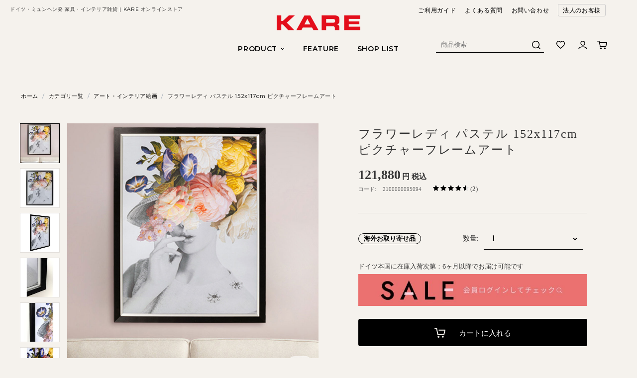

--- FILE ---
content_type: text/html; charset=utf-8
request_url: https://kare.co.jp/category/art/2100000095094.html?selected_section=discussion
body_size: 52644
content:
<!DOCTYPE html>
<html lang="ja">
<head>

<script src="https://www.googleoptimize.com/optimize.js?id=OPT-N2P75P3"></script>
<!-- Google Tag Manager -->
<script>(function(w,d,s,l,i){w[l]=w[l]||[];w[l].push({'gtm.start':
new Date().getTime(),event:'gtm.js'});var f=d.getElementsByTagName(s)[0],
j=d.createElement(s),dl=l!='dataLayer'?'&l='+l:'';j.async=true;j.src=
'https://www.googletagmanager.com/gtm.js?id='+i+dl;f.parentNode.insertBefore(j,f);
})(window,document,'script','dataLayer','GTM-5MTST46');</script>
<!-- End Google Tag Manager -->

<title>フラワーレディ パステル 152x117cm ピクチャーフレームアート ｜【KARE】ドイツの家具・インテリア雑貨「カレジャパン公式オンラインストア」</title>

<base href="https://kare.co.jp/" />
<meta http-equiv="Content-Type" content="text/html; charset=utf-8" data-ca-mode="" />
<meta name="viewport" content="initial-scale=1.0, width=device-width" />

<meta name="description" content="51534" />


<meta name="keywords" content="9361" />
<meta name="format-detection" content="telephone=no">


                        <meta property="og:title" content="フラワーレディ パステル 152x117cm ピクチャーフレームアート ｜【KARE】ドイツの家具・インテリア雑貨「カレジャパン公式オンラインストア」" />
                                <meta property="og:url" content="https://kare.co.jp/category/art/2100000095094.html" />
                                <meta property="og:image" content="https://kare.co.jp/images/detailed/34/51534_mood2_896g-8t.jpg" />
                                <meta property="og:image:width" content="1000" />
                                <meta property="og:image:height" content="1000" />
                                <meta property="og:site_name" content="KARE" />
                                <meta property="og:type" content="activity" />
            
                                    
                        <link rel="canonical" href="https://kare.co.jp/category/art/2100000095094.html" />
            

    <!-- Inline script moved to the bottom of the page -->
    
<link rel="stylesheet" href="design/themes/responsive/css/design/themes/responsive/css/products.css?20200225" />

<!-- Facebook Pixel Code -->
<script>
!function(f,b,e,v,n,t,s){if(f.fbq)return;n=f.fbq=function(){n.callMethod?
n.callMethod.apply(n,arguments):n.queue.push(arguments)};if(!f._fbq)f._fbq=n;
n.push=n;n.loaded=!0;n.version='2.0';n.queue=[];t=b.createElement(e);t.async=!0;
t.src=v;s=b.getElementsByTagName(e)[0];s.parentNode.insertBefore(t,s)}(window,
document,'script','https://connect.facebook.net/en_US/fbevents.js');
fbq('init', '1873862429527601'); // Insert your pixel ID here.
fbq('track', 'PageView');
</script>
<noscript><img height="1" width="1" style="display:none"
src="https://www.facebook.com/tr?id=1873862429527601&ev=PageView&noscript=1"
/></noscript>
<!-- DO NOT MODIFY -->
<!-- End Facebook Pixel Code -->



    <link href="https://kare.co.jp/images/logos/1/KARE_2020_fab.png" rel="shortcut icon" type="image/png" />

<!-- Google Tag Manager -->
<script data-no-defer>
(function(w,d,s,l,i){w[l]=w[l]||[];w[l].push({'gtm.start':
new Date().getTime(),event:'gtm.js'});var f=d.getElementsByTagName(s)[0],
j=d.createElement(s),dl=l!='dataLayer'?'&l='+l:'';j.async=true;j.src=
'https://www.googletagmanager.com/gtm.js?id='+i+dl;f.parentNode.insertBefore(j,f);
})(window,document,'script','dataLayer','GTM-WFQ296L');
</script>
<!-- End Google Tag Manager -->

<link type="text/css" rel="stylesheet" href="https://kare.co.jp/var/cache/misc/assets/design/themes/responsive/css/standalone.49cf741fe8834f01e358d3b3a4a1d0d81769011205.css" />
<link rel="stylesheet" href="https://unpkg.com/leaflet@1.3.1/dist/leaflet.css" />
<link rel="stylesheet" href="/design/themes/responsive/css/imgViewer2.min.css" />
<link rel="stylesheet" href="/design/themes/responsive/css/slick-theme.css" />
<link rel="stylesheet" href="/design/themes/responsive/css/slick.css" />
<link href="https://fonts.googleapis.com/css?family=Open+Sans" rel="stylesheet">
<link href="https://fonts.googleapis.com/css?family=Montserrat:500,600" rel="stylesheet">
<link href="https://fonts.googleapis.com/css?family=Dancing+Script" rel="stylesheet">


<link rel="stylesheet" href="https://maxcdn.bootstrapcdn.com/font-awesome/4.7.0/css/font-awesome.min.css">
	<link type="text/css" rel="stylesheet" href="https://kare.co.jp/design/themes/responsive/css/design/themes/responsive/css/original-styles.css" />
	<link type="text/css" rel="stylesheet" href="https://kare.co.jp/design/themes/responsive/css/design/themes/responsive/css/responsive.css" />

<script type="text/javascript" data-no-defer>


            contx = {
    

                'cart': {
            'items': []
            },
        

            };
    </script>



            <!-- Inline script moved to the bottom of the page -->
    







<script data-no-defer src="https://www.googletagmanager.com/gtag/js?id=AW-449226342"></script>

<script data-no-defer>
  window.dataLayer = window.dataLayer || [];
  function gtag(){dataLayer.push(arguments);}
  gtag('js', new Date());
  gtag('config', 'AW-449226342');
</script>






<script data-no-defer>
  gtag('event','view_item', {
    'value': "110800",
    'items': [
        {
            'id':4342,
            'google_business_vertical': 'retail'
        },]
  });
</script>





<script data-no-defer>
if (!window.afblpcvLpConf) {
  window.afblpcvLpConf = [];
}
window.afblpcvLpConf.push({
  siteId: "a6955020"
});
window.afblpcvLinkConf = {
  siteId: "a6955020",
  mode: "all"
};
</script>
<script data-no-defer src="https://t.afi-b.com/jslib/lpcv.js?cid=a6955020&pid=c14127o" async="async"></script>


<script data-no-defer language='javascript' src='https://ad-track.jp/ad/js/lpjs.js'></script>

<script async src="https://www.googletagmanager.com/gtag/js?id=G-B5T6MV3N9D" data-no-defer></script>
<script data-no-defer>
    window.dataLayer = window.dataLayer || [];
    function gtag(){
        dataLayer.push(arguments);
    }
    gtag('js', new Date());

    gtag('config', 'G-B5T6MV3N9D', {
        'groups': 'default',
            });

            gtag('set', JSON.parse('{\"siteSpeedSampleRate\":\"100\",\"anonymizeIp\":false}'));
    
    </script>


<!-- Inline script moved to the bottom of the page -->



<!-- Inline script moved to the bottom of the page -->




<!-- Inline script moved to the bottom of the page -->

<script>
var ua = navigator.userAgent.toLowerCase();
var isiOS = (ua.indexOf('iphone') > -1) || (ua.indexOf('ipad') > -1);
if(isiOS) {
  var viewport = document.querySelector('meta[name="viewport"]');
  if(viewport) {
    var viewportContent = viewport.getAttribute('content');
    viewport.setAttribute('content', viewportContent + ', user-scalable=no');
  }
}
</script>
</head>

<body id="products" class="view">
    <!-- Google Tag Manager (noscript) -->
<noscript><iframe src="https://www.googletagmanager.com/ns.html?id=GTM-WFQ296L" height="0" width="0" style="display:none;visibility:hidden"></iframe></noscript>
<!-- End Google Tag Manager (noscript) -->
<div id="sd-ga-data" class="hidden"
    data-noninteractive-quick-view="true"
    data-noninteractive-comparison-list="true"
    data-noninteractive-wishlist="true"
    data-noninteractive-buy-one-click="true">
</div>

                
        
<!-- Google Tag Manager (noscript) -->
<noscript><iframe src="https://www.googletagmanager.com/ns.html?id=GTM-5MTST46"
height="0" width="0" style="display:none;visibility:hidden"></iframe></noscript>
<!-- End Google Tag Manager (noscript) -->
        

        <div class="ty-tygh   bp-tygh-container" id="tygh_container">

        <div id="ajax_overlay" class="ty-ajax-overlay"></div>
<div id="ajax_loading_box" class="ty-ajax-loading-box"></div>

        <div class="cm-notification-container notification-container">
</div>

        <div class="ty-helper-container " id="tygh_main_container">
            
                 
                
<div class="tygh-top-panel clearfix">
    <div class="container-fluid  top-grid">
                                        
            <div class="row-fluid">                        <div class="span6  top-links-grid" >
                                    <div class=" ty-float-left">
        <div class="ty-wysiwyg-content"  data-ca-live-editor-object-id="0" data-ca-live-editor-object-type=""><p>ドイツ・ミュンヘン発 家具・インテリア雑貨 | KARE オンラインストア</p>
</div>
            </div>
                            </div>
                                                
                                    <div class="span6  top-links-grid" >
                                    <div class="top-quick-links ty-float-right">
        
    

        <div class="ty-text-links-wrapper">
        <span id="sw_text_links_2068" class="ty-text-links-btn cm-combination visible-tablet visible-phone">
            <i class="ty-icon-short-list"></i>
            <i class="ty-icon-down-micro ty-text-links-btn__arrow"></i>
        </span>
    
		        <ul id="text_links_2068" class="ty-text-links cm-popup-box ty-text-links_show_inline">
                            <li class="ty-text-links__item ty-level-0">
                	                    <a class="ty-text-links__a" href="https://kare.co.jp/shopping-guide.html">
                    	                    	ご利用ガイド
                    	                    </a> 
                                    </li>
                            <li class="ty-text-links__item ty-level-0">
                	                    <a class="ty-text-links__a" href="https://kare.co.jp/faq.html">
                    	                    	よくある質問
                    	                    </a> 
                                    </li>
                            <li class="ty-text-links__item ty-level-0">
                	                    <a class="ty-text-links__a" href="https://kare.co.jp/contact.html">
                    	                    	お問い合わせ
                    	                    </a> 
                                    </li>
                            <li class="ty-text-links__item ty-level-0 short-border">
                	                    <a class="ty-text-links__a" href="https://www.livinghouse.co.jp/business/">
                    	                    	法人のお客様
                    	                    </a> 
                                    </li>
                    </ul>
        
        </div>
    



            </div>
                            </div>
        </div>    
</div>
</div>

<div class="tygh-header clearfix">
    <div class="container-fluid  header-grid">
                                        
            <div class="row-fluid">                        <div class="span12  " >
                                    <div class="top-logo ">
        <div class="ty-logo-container">
    
            <a href="https://kare.co.jp/" title="">
        		<img class="ty-pict  ty-logo-container__image   cm-image" id="det_img_1697408942"  src="https://kare.co.jp/images/logos/1/kare-logo.png"  width="504" height="91" alt="" title=""/>
		        

    
            </a>
    </div>

            </div>
                            </div>
        </div>                                        
            <div class="row-fluid">                        <div class="span12  header-icons" >
                                    <div class="row-fluid">                        <div class="span4  " >
                                    <div class="ty-wysiwyg-content"  data-ca-live-editor-object-id="0" data-ca-live-editor-object-type=""><p></p></div>
                            </div>
                                                
                                    <div class="span4  " >
                                    <div class="ty-text-links-wrapper">
        <span id="sw_text_links_2059" class="ty-text-links-btn cm-combination visible-tablet visible-phone">
            <i class="ty-icon-short-list"></i>
            <i class="ty-icon-down-micro ty-text-links-btn__arrow"></i>
        </span>
    
		        <ul id="text_links_2059" class="ty-text-links cm-popup-box ty-text-links_show_inline">
                            <li class="ty-text-links__item ty-level-0 main-products-menu ty-text-links__subitems">
                	                	<svg class="hidden-tablet hidden-phone" width="4" height="7" viewBox="0 0 4 7">
  						<g transform="translate(0.5 0.5)">
    						<g>
      							<path d="M1,1,4,4,1,7,2.8,4Z" transform="translate(-1 -1)" stroke="#000" stroke-linejoin="round" stroke-width="1"/>
    						</g>
  						</g>
					</svg>
					                    <a class="ty-text-links__a" >
                    	                    	<span class="hidden-tablet hidden-phone">PRODUCT</span>
                    	<svg class="visible-tablet visible-phone active" width="28" height="13.5" viewBox="0 0 28 13.5">
  							<g transform="translate(-20 -16.25)">
    							<path d="M358.773,26.3h-28" transform="translate(-310.773 -9.3)" fill="none" stroke="#000" stroke-width="1.5"/>
    							<path d="M358.773,32.663h-28" transform="translate(-310.773 -9.663)" fill="none" stroke="#000" stroke-width="1.5"/>
    							<path d="M344.773,39.027h-14" transform="translate(-310.773 -10.027)" fill="none" stroke="#000" stroke-width="1.5"/>
  							</g>
						</svg>
						<svg class="visible-tablet visible-phone notactive" width="14.707" height="14.707" viewBox="0 0 14.707 14.707">
  							<g transform="translate(-19.646 -16.646)">
    							<path d="M344.773,40.3l-14-14" transform="translate(-310.773 -9.3)" fill="none" stroke="#fff" stroke-width="1"/>
    							<path d="M344.773,25.027l-14,14" transform="translate(-310.773 -8.027)" fill="none" stroke="#fff" stroke-width="1"/>
  							</g>
						</svg>
                    	                    </a> 
                                            
    

    
				<ul class="main-products-menu-list">
			<div class="main-menu-content hidden-tablet hidden-phone">
				<div class="row-fluid">
				   
				   <div class="span2">
				   	 <ul>
				   	   <li><a href="https://kare.co.jp/category/">商品カテゴリ</a></li>
				   	   <li><a href="https://kare.co.jp/index.php?dispatch=products.newest">新商品</a></li>
				   	   <li><a href="https://kare.co.jp/new-item.html">再入荷</a></li>
				   	   <li><a href="https://kare.co.jp/coordinate-brand.html">シリーズから探す</a></li>
				   	   <li><a href="https://kare.co.jp/ranking.html">ランキングから探す</a></li>
				   	   <li class="sale"><a href="https://kare.co.jp/nowevent/">セール&アウトレット</a></li>
				   	   <li><a href="https://kare.co.jp/mediaitem/">メディア掲載商品</a></li>
				   	   <li><a href="https://kare.co.jp/mykarestyle.html" >みんなのコーディネート</a></li>
				   	 </ul>
				   </div>
				   
				   <div class="span10">
				   	
				   	<div class="main-menu-categories">
				   	  <p>カテゴリから探す</p>
				   	  				   	  <ul class="grid-list">
				   	  					   	  		<li data-name="menu-sofa" class="ty-column10 active">
								
									<a href="category/sofa">	
				   	  			<img src="design/themes/responsive/media/images/categories/sofa.png">				   	  			<p>ソファ</p>
									</a>
								
				   	  		</li>
				   	  					   	  		<li data-name="menu-chair" class="ty-column10 ">
								
									<a href="category/chair">	
				   	  			<img src="design/themes/responsive/media/images/categories/chair.png">				   	  			<p>椅子・チェア</p>
									</a>
								
				   	  		</li>
				   	  					   	  		<li data-name="menu-table" class="ty-column10 ">
								
									<a href="category/table">	
				   	  			<img src="design/themes/responsive/media/images/categories/table.png">				   	  			<p>テーブル・机</p>
									</a>
								
				   	  		</li>
				   	  					   	  		<li data-name="menu-storage" class="ty-column10 ">
								
									<a href="category/storage">	
				   	  			<img src="design/themes/responsive/media/images/categories/storage.png">				   	  			<p>収納家具・リビング収納</p>
									</a>
								
				   	  		</li>
				   	  					   	  		<li data-name="menu-wardrobe-bed" class="ty-column10 ">
								
									<a href="category/wardrobe-bed">	
				   	  			<img src="design/themes/responsive/media/images/categories/wardrobe-bed.png">				   	  			<p>ベッド・衣類収納</p>
									</a>
								
				   	  		</li>
				   	  					   	  		<li data-name="menu-fabric" class="ty-column10 ">
								
									<a href="category/fabric">	
				   	  			<img src="design/themes/responsive/media/images/categories/fabric.png">				   	  			<p>敷物・ラグ・クッション</p>
									</a>
								
				   	  		</li>
				   	  					   	  		<li data-name="menu-art" class="ty-column10 ">
								
									<a href="category/art">	
				   	  			<img src="design/themes/responsive/media/images/categories/art.png">				   	  			<p>アート・インテリア絵画</p>
									</a>
								
				   	  		</li>
				   	  					   	  		<li data-name="menu-lighting" class="ty-column10 ">
								
									<a href="category/lighting">	
				   	  			<img src="design/themes/responsive/media/images/categories/lighting.png">				   	  			<p>照明器具</p>
									</a>
								
				   	  		</li>
				   	  					   	  		<li data-name="menu-interior-goods" class="ty-column10 ">
								
									<a href="category/interior-goods">	
				   	  			<img src="design/themes/responsive/media/images/categories/interior-goods.png">				   	  			<p>インテリア雑貨</p>
									</a>
								
				   	  		</li>
				   	  					   	  		<li data-name="menu-groceries" class="ty-column10 ">
								
									<a href="category/groceries">	
				   	  			<img src="design/themes/responsive/media/images/categories/groceries.png">				   	  			<p>生活雑貨・日用品</p>
									</a>
								
				   	  		</li>
				   	  					   	  		<li data-name="menu-pet-products" class="ty-column10 ">
								
									<a href="category/pet-products">	
				   	  			<img src="design/themes/responsive/media/images/categories/pet-products.png">				   	  			<p>ペット用品</p>
									</a>
								
				   	  		</li>
				   	  					   	  		<li data-name="menu-catalog" class="ty-column10 ">
								
									<a href="category/catalog">	
				   	  			<img src="design/themes/responsive/media/images/categories/catalog.png">				   	  			<p>カタログ</p>
									</a>
								
				   	  		</li>
				   	  					   	  </ul>
				   	</div>
				   	




				   	
				   	
				   </div>
				</div>			
			</div>
			<div class="main-menu-content visible-tablet visible-phone">
				<div class="sp-product-menu">
				    <h4>PRODUCT<span>商品</span></h4>
					<div class="sp-category all-category">
						<a href="https://kare.co.jp/category/">
							<p>カテゴリ一覧</p>
							<svg width="9" height="5" viewBox="0 0 9 5">
  								<g transform="translate(9.5 -0.5) rotate(90)">
    								<g transform="translate(1 1)">
      									<g>
        									<path d="M1,1,5,5,1,9,3.4,5Z" transform="translate(-1 -1)" fill="#9c9c9c" stroke="#9c9c9c" stroke-linejoin="round" stroke-width="1"/>
      									</g>
    								</g>
  								</g>
							</svg>
						</a>
					</div>
											<div class="sp-category sub">
											   	  		<img src="https://kare.co.jp/images/detailed/35/sofa.png">				   	  		<p>ソファ</p>
				   	  		<svg width="9" height="5" viewBox="0 0 9 5">
  								<g transform="translate(9.5 -0.5) rotate(90)">
    								<g transform="translate(1 1)">
      									<g>
        									<path d="M1,1,5,5,1,9,3.4,5Z" transform="translate(-1 -1)" fill="#9c9c9c" stroke="#9c9c9c" stroke-linejoin="round" stroke-width="1"/>
      									</g>
    								</g>
  								</g>
							</svg>
				   	  						   	  	</div>
										   	  			<div class="sp-category-sub">
				   	  				<div>
				   	  					<a href="https://kare.co.jp/category/sofa/">
				   	  						<p style="font-weight: bold;">すべてのソファ</p>
				   						</a>
				   					</div>
				   	  								   	  					<div>
				   	  						<a href="https://kare.co.jp/category/sofa/single-sofa/">
				   	  							<p>1人掛けソファー・プライベートチェア</p>
				   							</a>
				   						</div>
				   	  								   	  					<div>
				   	  						<a href="https://kare.co.jp/category/sofa/low-sofa/">
				   	  							<p>ローソファー・フロアソファー</p>
				   							</a>
				   						</div>
				   	  								   	  					<div>
				   	  						<a href="https://kare.co.jp/category/sofa/l-type-sofa/">
				   	  							<p>L型ソファー・コーナーソファー</p>
				   							</a>
				   						</div>
				   	  								   	  			</div>
				   	  												<div class="sp-category sub">
											   	  		<img src="https://kare.co.jp/images/detailed/35/chair.png">				   	  		<p>椅子・チェア</p>
				   	  		<svg width="9" height="5" viewBox="0 0 9 5">
  								<g transform="translate(9.5 -0.5) rotate(90)">
    								<g transform="translate(1 1)">
      									<g>
        									<path d="M1,1,5,5,1,9,3.4,5Z" transform="translate(-1 -1)" fill="#9c9c9c" stroke="#9c9c9c" stroke-linejoin="round" stroke-width="1"/>
      									</g>
    								</g>
  								</g>
							</svg>
				   	  						   	  	</div>
										   	  			<div class="sp-category-sub">
				   	  				<div>
				   	  					<a href="https://kare.co.jp/category/chair/">
				   	  						<p style="font-weight: bold;">すべての椅子・チェア</p>
				   						</a>
				   					</div>
				   	  								   	  					<div>
				   	  						<a href="https://kare.co.jp/category/chair/dining-chair/">
				   	  							<p>ダイニングチェア</p>
				   							</a>
				   						</div>
				   	  								   	  					<div>
				   	  						<a href="https://kare.co.jp/category/chair/stool/">
				   	  							<p>スツール</p>
				   							</a>
				   						</div>
				   	  								   	  					<div>
				   	  						<a href="https://kare.co.jp/category/chair/bench/">
				   	  							<p>ベンチ</p>
				   							</a>
				   						</div>
				   	  								   	  					<div>
				   	  						<a href="https://kare.co.jp/category/chair/counter-chair/">
				   	  							<p>カウンターチェア・バーチェア</p>
				   							</a>
				   						</div>
				   	  								   	  			</div>
				   	  												<div class="sp-category sub">
											   	  		<img src="https://kare.co.jp/images/detailed/35/table.png">				   	  		<p>テーブル・机</p>
				   	  		<svg width="9" height="5" viewBox="0 0 9 5">
  								<g transform="translate(9.5 -0.5) rotate(90)">
    								<g transform="translate(1 1)">
      									<g>
        									<path d="M1,1,5,5,1,9,3.4,5Z" transform="translate(-1 -1)" fill="#9c9c9c" stroke="#9c9c9c" stroke-linejoin="round" stroke-width="1"/>
      									</g>
    								</g>
  								</g>
							</svg>
				   	  						   	  	</div>
										   	  			<div class="sp-category-sub">
				   	  				<div>
				   	  					<a href="https://kare.co.jp/category/table/">
				   	  						<p style="font-weight: bold;">すべてのテーブル・机</p>
				   						</a>
				   					</div>
				   	  								   	  					<div>
				   	  						<a href="https://kare.co.jp/category/table/dining-table/">
				   	  							<p>ダイニングテーブル</p>
				   							</a>
				   						</div>
				   	  								   	  					<div>
				   	  						<a href="https://kare.co.jp/category/table/low-table/">
				   	  							<p>ローテーブル・リビングテーブル</p>
				   							</a>
				   						</div>
				   	  								   	  					<div>
				   	  						<a href="https://kare.co.jp/category/table/side-table/">
				   	  							<p>サイドテーブル</p>
				   							</a>
				   						</div>
				   	  								   	  					<div>
				   	  						<a href="https://kare.co.jp/category/table/desk/">
				   	  							<p>デスク・机</p>
				   							</a>
				   						</div>
				   	  								   	  					<div>
				   	  						<a href="https://kare.co.jp/category/table/bar-table/">
				   	  							<p>バーテーブル・カウンターテーブル</p>
				   							</a>
				   						</div>
				   	  								   	  					<div>
				   	  						<a href="https://kare.co.jp/category/table/table-base/">
				   	  							<p>テーブルベース・テーブルトップ</p>
				   							</a>
				   						</div>
				   	  								   	  			</div>
				   	  												<div class="sp-category sub">
											   	  		<img src="https://kare.co.jp/images/detailed/35/storage.png">				   	  		<p>収納家具・リビング収納</p>
				   	  		<svg width="9" height="5" viewBox="0 0 9 5">
  								<g transform="translate(9.5 -0.5) rotate(90)">
    								<g transform="translate(1 1)">
      									<g>
        									<path d="M1,1,5,5,1,9,3.4,5Z" transform="translate(-1 -1)" fill="#9c9c9c" stroke="#9c9c9c" stroke-linejoin="round" stroke-width="1"/>
      									</g>
    								</g>
  								</g>
							</svg>
				   	  						   	  	</div>
										   	  			<div class="sp-category-sub">
				   	  				<div>
				   	  					<a href="https://kare.co.jp/category/storage/">
				   	  						<p style="font-weight: bold;">すべての収納家具・リビング収納</p>
				   						</a>
				   					</div>
				   	  								   	  					<div>
				   	  						<a href="https://kare.co.jp/category/storage/living-storage/">
				   	  							<p>リビングボード・キャビネット</p>
				   							</a>
				   						</div>
				   	  								   	  					<div>
				   	  						<a href="https://kare.co.jp/category/storage/shelf/">
				   	  							<p>ラック・シェルフ・棚</p>
				   							</a>
				   						</div>
				   	  								   	  					<div>
				   	  						<a href="https://kare.co.jp/category/storage/tv-board/">
				   	  							<p>テレビ台・テレビボード</p>
				   							</a>
				   						</div>
				   	  								   	  					<div>
				   	  						<a href="https://kare.co.jp/category/storage/kitchen-board/">
				   	  							<p>食器棚･キッチンボード・ワゴン</p>
				   							</a>
				   						</div>
				   	  								   	  			</div>
				   	  												<div class="sp-category sub">
											   	  		<img src="https://kare.co.jp/images/detailed/35/bed.png">				   	  		<p>ベッド・衣類収納</p>
				   	  		<svg width="9" height="5" viewBox="0 0 9 5">
  								<g transform="translate(9.5 -0.5) rotate(90)">
    								<g transform="translate(1 1)">
      									<g>
        									<path d="M1,1,5,5,1,9,3.4,5Z" transform="translate(-1 -1)" fill="#9c9c9c" stroke="#9c9c9c" stroke-linejoin="round" stroke-width="1"/>
      									</g>
    								</g>
  								</g>
							</svg>
				   	  						   	  	</div>
										   	  			<div class="sp-category-sub">
				   	  				<div>
				   	  					<a href="https://kare.co.jp/category/wardrobe-bed/">
				   	  						<p style="font-weight: bold;">すべてのベッド・衣類収納</p>
				   						</a>
				   					</div>
				   	  								   	  					<div>
				   	  						<a href="https://kare.co.jp/category/wardrobe-bed/bed/">
				   	  							<p>ベッド</p>
				   							</a>
				   						</div>
				   	  								   	  					<div>
				   	  						<a href="https://kare.co.jp/category/wardrobe-bed/wardrobe/">
				   	  							<p>ワードローブ・衣類収納</p>
				   							</a>
				   						</div>
				   	  								   	  			</div>
				   	  												<div class="sp-category sub">
											   	  		<img src="https://kare.co.jp/images/detailed/35/rag.png">				   	  		<p>敷物・ラグ・クッション</p>
				   	  		<svg width="9" height="5" viewBox="0 0 9 5">
  								<g transform="translate(9.5 -0.5) rotate(90)">
    								<g transform="translate(1 1)">
      									<g>
        									<path d="M1,1,5,5,1,9,3.4,5Z" transform="translate(-1 -1)" fill="#9c9c9c" stroke="#9c9c9c" stroke-linejoin="round" stroke-width="1"/>
      									</g>
    								</g>
  								</g>
							</svg>
				   	  						   	  	</div>
										   	  			<div class="sp-category-sub">
				   	  				<div>
				   	  					<a href="https://kare.co.jp/category/fabric/">
				   	  						<p style="font-weight: bold;">すべての敷物・ラグ・クッション</p>
				   						</a>
				   					</div>
				   	  								   	  					<div>
				   	  						<a href="https://kare.co.jp/category/fabric/rug-carpet/">
				   	  							<p>カーペット・ラグ・マット </p>
				   							</a>
				   						</div>
				   	  								   	  					<div>
				   	  						<a href="https://kare.co.jp/category/fabric/cushion/">
				   	  							<p>クッション</p>
				   							</a>
				   						</div>
				   	  								   	  			</div>
				   	  												<div class="sp-category sub">
											   	  		<img src="https://kare.co.jp/images/detailed/35/art.png">				   	  		<p>アート・インテリア絵画</p>
				   	  		<svg width="9" height="5" viewBox="0 0 9 5">
  								<g transform="translate(9.5 -0.5) rotate(90)">
    								<g transform="translate(1 1)">
      									<g>
        									<path d="M1,1,5,5,1,9,3.4,5Z" transform="translate(-1 -1)" fill="#9c9c9c" stroke="#9c9c9c" stroke-linejoin="round" stroke-width="1"/>
      									</g>
    								</g>
  								</g>
							</svg>
				   	  						   	  	</div>
										   	  			<div class="sp-category-sub">
				   	  				<div>
				   	  					<a href="https://kare.co.jp/category/art/">
				   	  						<p style="font-weight: bold;">すべてのアート・インテリア絵画</p>
				   						</a>
				   					</div>
				   	  								   	  					<div>
				   	  						<a href="https://kare.co.jp/category/art/category-378/">
				   	  							<p>動物モチーフのアート</p>
				   							</a>
				   						</div>
				   	  								   	  			</div>
				   	  												<div class="sp-category no-sub">
							<a href="https://kare.co.jp/category/lighting/">				   	  		<img src="https://kare.co.jp/images/detailed/40/light.png">				   	  		<p>照明器具</p>
				   	  		<svg width="9" height="5" viewBox="0 0 9 5">
  								<g transform="translate(9.5 -0.5) rotate(90)">
    								<g transform="translate(1 1)">
      									<g>
        									<path d="M1,1,5,5,1,9,3.4,5Z" transform="translate(-1 -1)" fill="#9c9c9c" stroke="#9c9c9c" stroke-linejoin="round" stroke-width="1"/>
      									</g>
    								</g>
  								</g>
							</svg>
				   	  		</a>				   	  	</div>
																	<div class="sp-category sub">
											   	  		<img src="https://kare.co.jp/images/detailed/35/interior.png">				   	  		<p>インテリア雑貨</p>
				   	  		<svg width="9" height="5" viewBox="0 0 9 5">
  								<g transform="translate(9.5 -0.5) rotate(90)">
    								<g transform="translate(1 1)">
      									<g>
        									<path d="M1,1,5,5,1,9,3.4,5Z" transform="translate(-1 -1)" fill="#9c9c9c" stroke="#9c9c9c" stroke-linejoin="round" stroke-width="1"/>
      									</g>
    								</g>
  								</g>
							</svg>
				   	  						   	  	</div>
										   	  			<div class="sp-category-sub">
				   	  				<div>
				   	  					<a href="https://kare.co.jp/category/interior-goods/">
				   	  						<p style="font-weight: bold;">すべてのインテリア雑貨</p>
				   						</a>
				   					</div>
				   	  								   	  					<div>
				   	  						<a href="https://kare.co.jp/category/interior-goods/photo/">
				   	  							<p>フォトフレーム</p>
				   							</a>
				   						</div>
				   	  								   	  					<div>
				   	  						<a href="https://kare.co.jp/category/interior-goods/figurine/">
				   	  							<p>オブジェ・置物</p>
				   							</a>
				   						</div>
				   	  								   	  					<div>
				   	  						<a href="https://kare.co.jp/category/interior-goods/mirror/">
				   	  							<p>ミラー・鏡</p>
				   							</a>
				   						</div>
				   	  								   	  					<div>
				   	  						<a href="https://kare.co.jp/category/interior-goods/vase/">
				   	  							<p>花瓶・フラワーベース</p>
				   							</a>
				   						</div>
				   	  								   	  					<div>
				   	  						<a href="https://kare.co.jp/category/interior-goods/book-end/">
				   	  							<p>ブックエンド</p>
				   							</a>
				   						</div>
				   	  								   	  					<div>
				   	  						<a href="https://kare.co.jp/category/interior-goods/hourglass/">
				   	  							<p>砂時計</p>
				   							</a>
				   						</div>
				   	  								   	  					<div>
				   	  						<a href="https://kare.co.jp/category/interior-goods/partition/">
				   	  							<p>パーテーション・間仕切り</p>
				   							</a>
				   						</div>
				   	  								   	  					<div>
				   	  						<a href="https://kare.co.jp/category/interior-goods/wall-interior/">
				   	  							<p>壁インテリア</p>
				   							</a>
				   						</div>
				   	  								   	  					<div>
				   	  						<a href="https://kare.co.jp/category/interior-goods/candle/">
				   	  							<p>キャンドル・キャンドルスタンド</p>
				   							</a>
				   						</div>
				   	  								   	  					<div>
				   	  						<a href="https://kare.co.jp/category/interior-goods/etc-goods/">
				   	  							<p>その他のインテリア雑貨</p>
				   							</a>
				   						</div>
				   	  								   	  			</div>
				   	  												<div class="sp-category sub">
											   	  		<img src="https://kare.co.jp/images/detailed/35/days.png">				   	  		<p>生活雑貨・日用品</p>
				   	  		<svg width="9" height="5" viewBox="0 0 9 5">
  								<g transform="translate(9.5 -0.5) rotate(90)">
    								<g transform="translate(1 1)">
      									<g>
        									<path d="M1,1,5,5,1,9,3.4,5Z" transform="translate(-1 -1)" fill="#9c9c9c" stroke="#9c9c9c" stroke-linejoin="round" stroke-width="1"/>
      									</g>
    								</g>
  								</g>
							</svg>
				   	  						   	  	</div>
										   	  			<div class="sp-category-sub">
				   	  				<div>
				   	  					<a href="https://kare.co.jp/category/groceries/">
				   	  						<p style="font-weight: bold;">すべての生活雑貨・日用品</p>
				   						</a>
				   					</div>
				   	  								   	  					<div>
				   	  						<a href="https://kare.co.jp/category/groceries/accessory-case/">
				   	  							<p>小物入れ・収納ケース・ボックス</p>
				   							</a>
				   						</div>
				   	  								   	  					<div>
				   	  						<a href="https://kare.co.jp/category/groceries/dish/">
				   	  							<p>食器類</p>
				   							</a>
				   						</div>
				   	  								   	  					<div>
				   	  						<a href="https://kare.co.jp/category/groceries/savings-box/">
				   	  							<p>貯金箱</p>
				   							</a>
				   						</div>
				   	  								   	  					<div>
				   	  						<a href="https://kare.co.jp/category/groceries/coat-hanger/">
				   	  							<p>コートハンガー・ハンガーラック</p>
				   							</a>
				   						</div>
				   	  								   	  					<div>
				   	  						<a href="https://kare.co.jp/category/groceries/clock/">
				   	  							<p>時計</p>
				   							</a>
				   						</div>
				   	  								   	  			</div>
				   	  												<div class="sp-category no-sub">
							<a href="https://kare.co.jp/category/pet-products/">				   	  		<img src="https://kare.co.jp/images/detailed/35/pet-2.png">				   	  		<p>ペット用品</p>
				   	  		<svg width="9" height="5" viewBox="0 0 9 5">
  								<g transform="translate(9.5 -0.5) rotate(90)">
    								<g transform="translate(1 1)">
      									<g>
        									<path d="M1,1,5,5,1,9,3.4,5Z" transform="translate(-1 -1)" fill="#9c9c9c" stroke="#9c9c9c" stroke-linejoin="round" stroke-width="1"/>
      									</g>
    								</g>
  								</g>
							</svg>
				   	  		</a>				   	  	</div>
																	<div class="sp-category no-sub">
							<a href="https://kare.co.jp/category/catalog/">				   	  		<img src="https://kare.co.jp/images/detailed/35/2100002146534_01.jpg">				   	  		<p>カタログ</p>
				   	  		<svg width="9" height="5" viewBox="0 0 9 5">
  								<g transform="translate(9.5 -0.5) rotate(90)">
    								<g transform="translate(1 1)">
      									<g>
        									<path d="M1,1,5,5,1,9,3.4,5Z" transform="translate(-1 -1)" fill="#9c9c9c" stroke="#9c9c9c" stroke-linejoin="round" stroke-width="1"/>
      									</g>
    								</g>
  								</g>
							</svg>
				   	  		</a>				   	  	</div>
															</div>
				
				<div class="sp-page-menu">
				<div class="sp-page">
					<a href="https://kare.co.jp/index.php?dispatch=products.newest">
				   		<p>新商品</p>
				   		<svg width="9" height="5" viewBox="0 0 9 5">
  							<g transform="translate(9.5 -0.5) rotate(90)">
    							<g transform="translate(1 1)">
      								<g>
        								<path d="M1,1,5,5,1,9,3.4,5Z" transform="translate(-1 -1)" fill="#9c9c9c" stroke="#9c9c9c" stroke-linejoin="round" stroke-width="1"/>
      								</g>
    							</g>
  							</g>
						</svg>
				   	</a>
				</div>
				<div class="sp-page">
					<a href="https://kare.co.jp/new-item.html">
				   		<p>再入荷</p>
				   		<svg width="9" height="5" viewBox="0 0 9 5">
  							<g transform="translate(9.5 -0.5) rotate(90)">
    							<g transform="translate(1 1)">
      								<g>
        								<path d="M1,1,5,5,1,9,3.4,5Z" transform="translate(-1 -1)" fill="#9c9c9c" stroke="#9c9c9c" stroke-linejoin="round" stroke-width="1"/>
      								</g>
    							</g>
  							</g>
						</svg>
				   	</a>
				</div>
				<div class="sp-page">
					<a href="https://kare.co.jp/coordinate-brand.html">
				   		<p>シリーズから探す</p>
				   		<svg width="9" height="5" viewBox="0 0 9 5">
  							<g transform="translate(9.5 -0.5) rotate(90)">
    							<g transform="translate(1 1)">
      								<g>
        								<path d="M1,1,5,5,1,9,3.4,5Z" transform="translate(-1 -1)" fill="#9c9c9c" stroke="#9c9c9c" stroke-linejoin="round" stroke-width="1"/>
      								</g>
    							</g>
  							</g>
						</svg>
				   	</a>
				</div>
				<div class="sp-page">
					<a href="https://kare.co.jp/ranking.html">
				   		<p>ランキングから探す</p>
				   		<svg width="9" height="5" viewBox="0 0 9 5">
  							<g transform="translate(9.5 -0.5) rotate(90)">
    							<g transform="translate(1 1)">
      								<g>
        								<path d="M1,1,5,5,1,9,3.4,5Z" transform="translate(-1 -1)" fill="#9c9c9c" stroke="#9c9c9c" stroke-linejoin="round" stroke-width="1"/>
      								</g>
    							</g>
  							</g>
						</svg>
				   	</a>
				</div>
				<div class="sp-page sale">
					<a href="https://kare.co.jp/nowevent/">
				   		<p>セール&アウトレット</p>
				   		<svg width="9" height="5" viewBox="0 0 9 5">
  							<g transform="translate(9.5 -0.5) rotate(90)">
    							<g transform="translate(1 1)">
      								<g>
        								<path d="M1,1,5,5,1,9,3.4,5Z" transform="translate(-1 -1)" fill="#9c9c9c" stroke="#9c9c9c" stroke-linejoin="round" stroke-width="1"/>
      								</g>
    							</g>
  							</g>
						</svg>
				   	</a>
				</div>
				<div class="sp-page">
					<a href="https://kare.co.jp/mediaitem/">
				   		<p>メディア掲載商品</p>
				   		<svg width="9" height="5" viewBox="0 0 9 5">
  							<g transform="translate(9.5 -0.5) rotate(90)">
    							<g transform="translate(1 1)">
      								<g>
        								<path d="M1,1,5,5,1,9,3.4,5Z" transform="translate(-1 -1)" fill="#9c9c9c" stroke="#9c9c9c" stroke-linejoin="round" stroke-width="1"/>
      								</g>
    							</g>
  							</g>
						</svg>
				   	</a>
				</div>
				<div class="sp-page">
					<a href="https://kare.co.jp/mykarestyle.html" >
				   		<p>みんなのコーディネート</p>
				   		<svg width="9" height="5" viewBox="0 0 9 5">
  							<g transform="translate(9.5 -0.5) rotate(90)">
    							<g transform="translate(1 1)">
      								<g>
        								<path d="M1,1,5,5,1,9,3.4,5Z" transform="translate(-1 -1)" fill="#9c9c9c" stroke="#9c9c9c" stroke-linejoin="round" stroke-width="1"/>
      								</g>
    							</g>
  							</g>
						</svg>
				   	</a>
				</div>
			</div>
			<div class="sp-page-menu title">
				<div class="sp-page">
					<a href="https://kare.co.jp/contents.html">
				   		<p>FEATURE<span>特集</span></p>
				   		<svg width="9" height="5" viewBox="0 0 9 5">
  							<g transform="translate(9.5 -0.5) rotate(90)">
    							<g transform="translate(1 1)">
      								<g>
        								<path d="M1,1,5,5,1,9,3.4,5Z" transform="translate(-1 -1)" fill="#9c9c9c" stroke="#9c9c9c" stroke-linejoin="round" stroke-width="1"/>
      								</g>
    							</g>
  							</g>
						</svg>
				   	</a>
				</div>
				<div class="sp-page">
					<a href="https://kare.co.jp/shoplist.html">
				   		<p>SHOP LIST<span>店舗リスト</span></p>
				   		<svg width="9" height="5" viewBox="0 0 9 5">
  							<g transform="translate(9.5 -0.5) rotate(90)">
    							<g transform="translate(1 1)">
      								<g>
        								<path d="M1,1,5,5,1,9,3.4,5Z" transform="translate(-1 -1)" fill="#9c9c9c" stroke="#9c9c9c" stroke-linejoin="round" stroke-width="1"/>
      								</g>
    							</g>
  							</g>
						</svg>
				   	</a>
				</div>
				<div class="sp-page">
					<a href="https://kare.co.jp/topics/information.html">
				   		<p>NEWS<span>お知らせ</span></p>
				   		<svg width="9" height="5" viewBox="0 0 9 5">
  							<g transform="translate(9.5 -0.5) rotate(90)">
    							<g transform="translate(1 1)">
      								<g>
        								<path d="M1,1,5,5,1,9,3.4,5Z" transform="translate(-1 -1)" fill="#9c9c9c" stroke="#9c9c9c" stroke-linejoin="round" stroke-width="1"/>
      								</g>
    							</g>
  							</g>
						</svg>
				   	</a>
				</div>
				<div class="sp-page">
					<a href="https://kare.co.jp/about-us.html">
				   		<p>ABOUT<span>KAREについて</span></p>
				   		<svg width="9" height="5" viewBox="0 0 9 5">
  							<g transform="translate(9.5 -0.5) rotate(90)">
    							<g transform="translate(1 1)">
      								<g>
        								<path d="M1,1,5,5,1,9,3.4,5Z" transform="translate(-1 -1)" fill="#9c9c9c" stroke="#9c9c9c" stroke-linejoin="round" stroke-width="1"/>
      								</g>
    							</g>
  							</g>
						</svg>
				   	</a>
				</div>
			</div>
			<div class="sp-page-menu bg">
				<div class="sp-page">
					<a href="https://kare.co.jp/shopping-guide.html">
				   		<p>ご利用ガイド</p>
				   	</a>
				</div>
				<div class="sp-page">
					<a href="https://kare.co.jp/faq.html">
				   		<p>よくある質問</p>
				   	</a>
				</div>
				<div class="sp-page">
					<a href="https://kare.co.jp/contact.html">
				   		<p>お問い合わせ</p>
				   	</a>
				</div>
				<div class="sp-page">
					<a href="https://kare.co.jp/partner.html">
				   		<p>KAREパートナーショップ募集</p>
				   	</a>
				</div>
				<div class="sp-page">
					<a href="https://www.livinghouse.co.jp/business/" rel="noopener noreferrer">
				   		<p>法人のお客様</p>
				   	</a>
				</div>
			</div>
			
						<div class="sns-list">
   <ul>
      <li>
<a><svg xmlns="http://www.w3.org/2000/svg" width="18" height="17.95" viewBox="0 0 18 17.95">
  <path id="p_1302" data-name="p_1302" d="M636.552,4389.04h0a9,9,0,1,1,2.248-.048v-5.715h2.437v-2.245H638.8v-.187c0-2.546.785-3,3-3v-2.25h0c-2.442,0-5.24.6-5.24,5.251v.188h-2.44v2.244h2.44v5.764Z" transform="translate(-628.487 -4371.09)"/>
</svg></a>
</li>
      <li>
<a href="https://www.instagram.com/kare_jp/" target="_blank"><svg xmlns="http://www.w3.org/2000/svg" width="18" height="18" viewBox="0 0 18 18">
  <g id="g_10658" data-name="g_10658" transform="translate(-4.079 -4.079)">
    <path id="p_4198" data-name="p_4198" d="M13.079,5.7c2.4,0,2.688.009,3.637.052a4.982,4.982,0,0,1,1.671.31A2.981,2.981,0,0,1,20.1,7.771a4.981,4.981,0,0,1,.31,1.671c.043.949.052,1.234.052,3.637s-.009,2.688-.052,3.637a4.981,4.981,0,0,1-.31,1.671A2.981,2.981,0,0,1,18.387,20.1a4.981,4.981,0,0,1-1.671.31c-.949.043-1.233.052-3.637.052s-2.688-.009-3.637-.052a4.981,4.981,0,0,1-1.671-.31,2.981,2.981,0,0,1-1.708-1.708,4.981,4.981,0,0,1-.31-1.671c-.043-.949-.052-1.234-.052-3.637s.009-2.688.052-3.637a4.981,4.981,0,0,1,.31-1.671A2.981,2.981,0,0,1,7.771,6.063a4.981,4.981,0,0,1,1.671-.31c.949-.043,1.234-.052,3.637-.052m0-1.622c-2.444,0-2.751.01-3.711.054a6.606,6.606,0,0,0-2.185.418A4.6,4.6,0,0,0,4.552,7.184a6.606,6.606,0,0,0-.418,2.185c-.044.96-.054,1.266-.054,3.711s.01,2.751.054,3.711a6.606,6.606,0,0,0,.418,2.185,4.6,4.6,0,0,0,2.632,2.632,6.606,6.606,0,0,0,2.185.418c.96.044,1.266.054,3.711.054s2.751-.01,3.711-.054a6.606,6.606,0,0,0,2.185-.418,4.6,4.6,0,0,0,2.632-2.632,6.606,6.606,0,0,0,.418-2.185c.044-.96.054-1.266.054-3.711s-.01-2.751-.054-3.711a6.606,6.606,0,0,0-.418-2.185,4.6,4.6,0,0,0-2.632-2.632,6.606,6.606,0,0,0-2.185-.418c-.96-.044-1.266-.054-3.711-.054Z"/>
    <path id="p_4199" data-name="p_4199" d="M131.257,126.635a4.622,4.622,0,1,0,4.622,4.622A4.622,4.622,0,0,0,131.257,126.635Zm0,7.622a3,3,0,1,1,3-3A3,3,0,0,1,131.257,134.257Z" transform="translate(-118.178 -118.178)"/>
    <circle id="c_26" data-name="c_26" cx="1.08" cy="1.08" r="1.08" transform="translate(16.803 7.195)"/>
  </g>
</svg></a>
</li>
      <li>
<a><svg xmlns="http://www.w3.org/2000/svg" width="18" height="12.6" viewBox="0 0 18 12.6">
  <g id="g_10659" data-name="g_10659" transform="translate(-1574.982 -1038.635)">
    <path id="p_4857" data-name="p_4857" d="M1592.606,1040.6a2.256,2.256,0,0,0-1.591-1.592,65.933,65.933,0,0,0-14.065,0,2.257,2.257,0,0,0-1.592,1.592,25.159,25.159,0,0,0,0,8.665,2.258,2.258,0,0,0,1.592,1.592,65.975,65.975,0,0,0,14.065,0,2.256,2.256,0,0,0,1.591-1.592,25.127,25.127,0,0,0,0-8.665Z" transform="translate(0)"/>
    <path id="p_4858" data-name="p_4858" d="M1587.617,1050.353l4.677-2.7-4.677-2.7Z" transform="translate(-5.435 -2.718)" fill="#f5f2ed"/>
  </g>
</svg>
</a>
</li>
   </ul>
</div>
				
				
			</div>
			

        </ul>
        
    



                                    </li>
                            <li class="ty-text-links__item ty-level-0">
                	                    <a class="ty-text-links__a" href="https://kare.co.jp/contents.html">
                    	                    	FEATURE
                    	                    </a> 
                                    </li>
                            <li class="ty-text-links__item ty-level-0">
                	                    <a class="ty-text-links__a" href="https://kare.co.jp/shoplist.html">
                    	                    	SHOP LIST
                    	                    </a> 
                                    </li>
                    </ul>
        
        </div>
                            </div>
                                                
                                    <div class="span4  " >
                                    <div class="top-cart-content ty-float-right">
        
    <div class="ty-dropdown-box" >
         <div class="ty-dropdown-box__title">
        <a href="https://kare.co.jp/cart.html">
            
                                    <svg xmlns="http://www.w3.org/2000/svg" width="19.5" height="16.295" viewBox="0 0 19.5 16.295">
  <g id="g_2932" data-name="g_2932" transform="translate(-0.25 1.273)" style="isolation: isolate">
    <path id="p_338" data-name="p_338" d="M279.378,39.544h14.366L292,47.273h-11.01" transform="translate(-274.744 -37.738)" fill="none" stroke="#000" stroke-linecap="round" stroke-linejoin="round" stroke-width="1.5"/>
    <circle id="c_24" data-name="c_24" cx="1.636" cy="1.636" r="1.636" transform="translate(5.902 11.75)"/>
    <circle id="c_25" data-name="c_25" cx="1.636" cy="1.636" r="1.636" transform="translate(13.602 11.75)"/>
    <path id="p_339" data-name="p 339" d="M275.528,37.175h3.1L280.746,47.2" transform="translate(-274.528 -37.698)" fill="none" stroke="#000" stroke-linecap="round" stroke-linejoin="round" stroke-width="1.5"/>
  </g>
</svg>
                            

        </a>
        </div>
</div>



            </div><div class="ty-dropdown-box  top-my-account ty-float-right">
        <div class="ty-dropdown-box__title cm-combination unlogged">
            
                                
                        <a class="ty-account-info__title" href="https://kare.co.jp/profiles-update.html">
                <svg xmlns="http://www.w3.org/2000/svg" width="17.959" height="16.991" viewBox="0 0 17.959 16.991">
  					<g id="c_134_1" data-name="c_134_1" transform="translate(0.979 0.75)">
    					<g id="g_10493" data-name="g_10493" transform="translate(-868.099 -76.469)" style="isolation: isolate">
      					<g id="g_222" data-name="g_222" transform="translate(868.099 76.469)">
        					<path id="p_336" data-name="p_336" d="M227.189,51.747c1.7-4.127,7.53-3.834,8-3.834s6.3-.293,8,3.834" transform="translate(-227.189 -36.485)" fill="none" stroke="#000" stroke-linecap="round" stroke-linejoin="round" stroke-width="1.5"/>
        					<path id="p_337" data-name="p_337" d="M239.868,39.961a3.982,3.982,0,1,1-7.963,0,3.986,3.986,0,1,1,7.963,0Z" transform="translate(-227.775 -35.779)" fill="none" stroke="#000" stroke-linecap="round" stroke-linejoin="round" stroke-width="1.5"/>
      					</g>
    					</g>
  					</g>
				</svg>
            </a>
                

                        

        </div>
        <div class="cm-popup-box ty-dropdown-box__content">
            


<div>
        <ul class="ty-account-info">
        
                        <li class="ty-account-info__item ty-dropdown-box__item">
            	<a class="ty-account-info__a underlined" href="https://kare.co.jp/orders.html" rel="nofollow">
            	<svg width="20.286" height="18.008" viewBox="0 0 20.286 18.008">
  					<defs>
    					<clipPath id="clip-pathac2">
      						<rect width="20.286" height="18.008" transform="translate(0 0)" fill="none"/>
    					</clipPath>
  					</defs>
  					<g transform="translate(0 0)">
    					<path d="M15.748,13.787H7.279l-.392-1.739" fill="none" stroke="#000" stroke-linecap="round" stroke-linejoin="round" stroke-width="1"/>
    					<g >
      						<g clip-path="url(#clip-pathac2)">
        						<path d="M15.83,16.749a1.259,1.259,0,1,1-1.259-1.259,1.259,1.259,0,0,1,1.259,1.259"/>
        						<path d="M9.907,16.749A1.259,1.259,0,1,1,8.648,15.49a1.259,1.259,0,0,1,1.259,1.259"/>
        						<path d="M15.772,13.759,17.4,6.05h2.385" fill="none" stroke="#000" stroke-linecap="round" stroke-linejoin="round" stroke-width="1"/>
        						<path d="M4.095.857A4.7,4.7,0,1,1,1.227,4.623" fill="none" stroke="#000" stroke-linecap="round" stroke-linejoin="round" stroke-width="1"/>
        						<path d="M5.942,2.643V5.235L7.164,6.489" fill="none" stroke="#000" stroke-linecap="round" stroke-linejoin="round" stroke-width="1"/>
        						<path d="M1.506,2.861.046,4.133A.133.133,0,0,0,.1,4.364l2.268.488a.133.133,0,0,0,.149-.186l-.807-1.76a.134.134,0,0,0-.209-.045"/>
      						</g>
    					</g>
  					</g>
				</svg>
            	注文履歴
            	</a>
            </li>
                                            <li class="ty-account-info__item ty-dropdown-box__item">
                	<a class="ty-account-info__a underlined" href="https://kare.co.jp/compare.html" rel="nofollow">
                		<svg width="17" height="17.231" viewBox="0 0 17 17.231">
  							<g transform="translate(-209 -1184.5)">
    							<path d="M642.071,1198h17" transform="translate(-433.071 3.231)" fill="none" stroke="#000" stroke-width="1"/>
    							<g transform="translate(210.308 1189.731)" fill="none" stroke="#000" stroke-width="1">
      								<rect width="6.538" height="9.154" stroke="none"/>
      								<rect x="0.5" y="0.5" width="5.538" height="8.154" fill="none"/>
    							</g>
    							<g transform="translate(218.154 1184.5)" fill="none" stroke="#000" stroke-width="1">
      								<rect width="6.538" height="14.385" stroke="none"/>
      								<rect x="0.5" y="0.5" width="5.538" height="13.385" fill="none"/>
    							</g>
  							</g>
						</svg>
                		比較リスト                	</a>
                </li>
                        
                        
        

<li class="ty-account-info__item ty-dropdown-box__item">
 <a class="ty-account-info__a" href="https://kare.co.jp/wishlist.html" rel="nofollow">
 <svg width="16" height="14.222" viewBox="0 0 16 14.222">
  <defs>
    <clipPath id="clip-pathws">
      <rect width="16" height="14.222" fill="none" stroke="#707070" stroke-width="1"/>
    </clipPath>
  </defs>
  <g clip-path="url(#clip-pathws)">
    <path d="M13.5,1.568c-2.7-1.7-5.4.969-5.4.969S5.4-.136,2.7,1.568s-1.8,5.419,0,7.2a66.109,66.109,0,0,0,5.4,4.452,66.109,66.109,0,0,0,5.4-4.452C15.3,6.987,16.2,3.272,13.5,1.568Z" transform="translate(-0.1 -0.11)" fill="none" stroke="#020202" stroke-linecap="round" stroke-miterlimit="10" stroke-width="1"/>
  </g>
 </svg>
  ほしい物リスト </a>
</li>

        
    </ul>

    
    
    
    <div class="ty-account-info__buttons buttons-container">
                    <a href="https://kare.co.jp/login.html?return_url=index.php%3Fselected_section%3Ddiscussion%26dispatch%3Dproducts.view%26product_id%3D4342" data-ca-target-id="login_block2061" class="cm-dialog-opener cm-dialog-auto-size ty-btn ty-btn__secondary" rel="nofollow">ログイン</a><a href="https://kare.co.jp/profiles-add.html" rel="nofollow" class="ty-btn ty-btn__primary">会員登録</a>
            <div  id="login_block2061" class="hidden" title="ログイン">
                <div class="ty-login-popup">
                    


    <div id="popup2061_login_popup_form_container">
            <form name="popup2061_form" action="https://kare.co.jp/" method="post" class="cm-ajax cm-ajax-full-render">
        <h3>ログイン</h3>
                    <input type="hidden" name="result_ids" value="popup2061_login_popup_form_container" />
            <input type="hidden" name="login_block_id" value="popup2061" />
            <input type="hidden" name="quick_login" value="1" />
        
        <input type="hidden" name="return_url" value="index.php?selected_section=discussion&amp;dispatch=products.view&amp;product_id=4342" />
        <input type="hidden" name="redirect_url" value="index.php?selected_section=discussion&amp;dispatch=products.view&amp;product_id=4342" />

                    
            <p class="amazonpay-notice">Amazon payは、当ストアへの会員登録後ご利用いただけます</p>

            <div class="ty-control-group">
                <label for="login_popup2061" class="ty-login__filed-label ty-control-group__label cm-required cm-trim cm-email">メールアドレス</label>
                <input type="text" id="login_popup2061" name="user_login" size="30" value="" class="ty-login__input cm-focus" />
            </div>

            <div class="ty-control-group ty-password-forgot">
                <label for="psw_popup2061" class="ty-login__filed-label ty-control-group__label ty-password-forgot__label cm-required">パスワード</label>
                <input type="password" id="psw_popup2061" name="password" size="30" value="" class="ty-login__input" maxlength="32" />
            </div>
            
            <label><input id="password_visible_auth_popup2061" type="checkbox"> パスワードを表示する</label>

                                        
            

            
        
        <div class="buttons-container clearfix">
            <div class="ty-float-right">
                    
 
    <button  class="ty-btn__login ty-btn__black ty-btn" type="submit" name="dispatch[auth.login]" >
        
    ログイン
    </button>


            </div>
            <div class="ty-login__remember-me">
                <label for="remember_me_popup2061" class="ty-login__remember-me-label"><input class="checkbox" type="checkbox" name="remember_me" id="remember_me_popup2061" value="Y" />ログイン情報を記憶</label>
            </div>
            <a href="https://kare.co.jp/index.php?dispatch=auth.recover_password" class="ty-password-forgot__a"
                tabindex="5">パスワードをお忘れの方</a>
        </div>
        

    <input type="hidden" name="security_hash" class="cm-no-hide-input" value="19c6503c4eb85298998d6647fd4e010a" /></form>
    <div>
    	<h3>新規会員登録</h3>
    	<a href="https://kare.co.jp/profiles-add.html">新規会員登録</a>
    </div>

        <!--popup2061_login_popup_form_container--></div>

                </div>
            </div>
            </div>
    

    
</div>

        </div>
    </div><div class=" ty-float-right">
        <div class="ty-wysiwyg-content"  data-ca-live-editor-object-id="0" data-ca-live-editor-object-type=""><a class="wishlist-btn" href="https://kare.co.jp/wishlist.html">
<svg xmlns="http://www.w3.org/2000/svg" width="17.506" height="15.579" viewBox="0 0 17.506 15.579">
  <path id="p_25314" data-name="p_25314" d="M15.081,1.64C12.04-.28,9,2.731,9,2.731S5.959-.28,2.919,1.64s-2.027,6.105,0,8.111A74.485,74.485,0,0,0,9,14.767a74.485,74.485,0,0,0,6.081-5.016C17.108,7.745,18.121,3.56,15.081,1.64Z" transform="translate(-0.247 -0.122)" fill="none" stroke="#000" stroke-linecap="round" stroke-miterlimit="10" stroke-width="1.5"/>
</svg>
</a></div>
            </div><div class="top-search ty-float-right">
        <div class="ty-search-block">
    <form action="https://kare.co.jp/" name="search_form" method="get">
        <input type="hidden" name="match" value="all" />
        <input type="hidden" name="subcats" value="Y" />
        <input type="hidden" name="pcode_from_q" value="Y" />
        <input type="hidden" name="pshort" value="Y" />
        <input type="hidden" name="pfull" value="Y" />
        <input type="hidden" name="pname" value="Y" />
        <input type="hidden" name="pkeywords" value="Y" />
        <input type="hidden" name="search_performed" value="Y" />

        


        <input type="text" name="q" value="" id="search_input" title="商品検索" class="ty-search-block__input cm-hint" /><button title="検索" class="ty-search-magnifier" type="submit">
    <svg xmlns="http://www.w3.org/2000/svg" width="17.061" height="16.976" viewBox="0 0 17.061 16.976">
        <g id="g_3316" data-name="g_3316" style="isolation: isolate">
            <g id="g_111" data-name="g_111">
                <g id="g_110" data-name="g_110">
                    <g id="c_17" data-name="c_17" fill="rgba(0,0,0,0)" stroke="#000" stroke-linecap="round" stroke-linejoin="round" stroke-width="1.5">
                        <circle cx="7.619" cy="7.619" r="7.619" stroke="none"/>
                        <circle cx="7.619" cy="7.619" r="6.869" fill="none"/>
                    </g>
                    <path id="p_5216" data-name="p_5216" d="M4.916,4.916,2,2" transform="translate(11.084 10.999)" fill="none" stroke="#000" stroke-linecap="round" stroke-width="1.5"/>
                </g>
            </g>
        </g>
    </svg>
</button>
<input type="hidden" name="dispatch" value="products.search" />
        
    <input type="hidden" name="security_hash" class="cm-no-hide-input" value="19c6503c4eb85298998d6647fd4e010a" /></form>
</div>


            </div>
                            </div>
        </div>
                            </div>
        </div>                                        
    
</div>
</div>

<div class="tygh-content clearfix">
    <div class="container-fluid  ">
                                        
                                        
            <div class="row-fluid">                        <div class="span12  breadcrumbs-grid" >
                                    <div id="breadcrumbs_328">

    <div class="ty-breadcrumbs clearfix">
        <a href="https://kare.co.jp/" class="ty-breadcrumbs__a">ホーム</a><span class="ty-breadcrumbs__slash">/</span><a href="https://kare.co.jp/category/" class="ty-breadcrumbs__a">カテゴリ一覧</a><span class="ty-breadcrumbs__slash">/</span><a href="https://kare.co.jp/category/art/" class="ty-breadcrumbs__a">アート・インテリア絵画</a><span class="ty-breadcrumbs__slash">/</span><span class="ty-breadcrumbs__current"><bdi>フラワーレディ パステル 152x117cm ピクチャーフレームアート</bdi></span>
    </div>
<!--breadcrumbs_328--></div>
                            </div>
        </div>                                        
            <div class="row-fluid">                        <div class="span12  main-content-grid" >
                                    <!-- Inline script moved to the bottom of the page -->
<div class="ty-product-bigpicture">
        <!-- Inline script moved to the bottom of the page -->
    

        

    
    
    











            
                    
            
            
            
                            
                                
                                    
            
    





























	<div class="ap-bigpicture__w">
    <div class="ty-product-bigpicture__left">
        <div class="ty-product-bigpicture__left-wrapper">

            
                            <div class="ty-product-bigpicture__img  cm-reload-4342 ty-product-bigpicture__as-thumbs" id="product_images_4342_update">

                    
    
    
    
                    <div class="ty-product-thumbnails ty-center ">
            <a class="ty-product-thumbnails__item">		<img class="ty-pict     cm-image" id="det_img_43426971162702bc1_34658_mini"  src="https://kare.co.jp/images/thumbnails/150/150/detailed/34/51534_mood2_896g-8t.jpg"  alt="" title=""/>
		        
</a><a class="ty-product-thumbnails__item">		<img class="ty-pict     cm-image" id="det_img_43426971162702bc1_19909_mini"  src="https://kare.co.jp/images/thumbnails/150/150/detailed/19/51534.jpg"  alt="" title=""/>
		        
</a><a class="ty-product-thumbnails__item">		<img class="ty-pict     cm-image" id="det_img_43426971162702bc1_19910_mini"  src="https://kare.co.jp/images/thumbnails/150/150/detailed/19/51534_1.jpg"  alt="" title=""/>
		        
</a><a class="ty-product-thumbnails__item">		<img class="ty-pict     cm-image" id="det_img_43426971162702bc1_19911_mini"  src="https://kare.co.jp/images/thumbnails/150/150/detailed/19/51534_2.jpg"  alt="" title=""/>
		        
</a><a class="ty-product-thumbnails__item">		<img class="ty-pict     cm-image" id="det_img_43426971162702bc1_19912_mini"  src="https://kare.co.jp/images/thumbnails/150/150/detailed/19/51534_3.jpg"  alt="" title=""/>
		        
</a><a class="ty-product-thumbnails__item">		<img class="ty-pict     cm-image" id="det_img_43426971162702bc1_19913_mini"  src="https://kare.co.jp/images/thumbnails/150/150/detailed/19/51534_4.jpg"  alt="" title=""/>
		        
</a><a class="ty-product-thumbnails__item">		<img class="ty-pict     cm-image" id="det_img_43426971162702bc1_19914_mini"  src="https://kare.co.jp/images/thumbnails/150/150/detailed/19/51534_5.jpg"  alt="" title=""/>
		        
</a><a class="ty-product-thumbnails__item">		<img class="ty-pict     cm-image" id="det_img_43426971162702bc1_21323_mini"  src="https://kare.co.jp/images/thumbnails/150/150/detailed/21/mood_10.jpg"  alt="" title=""/>
		        
</a>        </div>
    
<div class="ty-product-img" >
    
    <a class="cm-image-previewer cm-previewer ty-previewer" data-ca-image-id="preview[product_images_43426971162702bc1]">		<img class="ty-pict     cm-image" id="det_img_43426971162702bc1_34658"  src="https://kare.co.jp/images/detailed/34/51534_mood2_896g-8t.jpg"  alt="" title=""/>
		                    <svg class="ty-pict__container" aria-hidden="true" width="1000" height="1000" viewBox="0 0 1000 1000" style="max-height: 100%; max-width: 100%; position: absolute; top: 0; left: 50%; transform: translateX(-50%); z-index: -1;">
                <rect fill="transparent" width="1000" height="1000"></rect>
            </svg>
        <span class="ty-previewer__icon hidden-phone"></span></a>

                                                                <a class="cm-image-previewer hidden cm-previewer ty-previewer" data-ca-image-id="preview[product_images_43426971162702bc1]">		<img class="ty-pict     cm-image" id="det_img_43426971162702bc1_19909"  src="https://kare.co.jp/images/detailed/19/51534.jpg"  alt="" title=""/>
		                    <svg class="ty-pict__container" aria-hidden="true" width="1000" height="1000" viewBox="0 0 1000 1000" style="max-height: 100%; max-width: 100%; position: absolute; top: 0; left: 50%; transform: translateX(-50%); z-index: -1;">
                <rect fill="transparent" width="1000" height="1000"></rect>
            </svg>
        <span class="ty-previewer__icon hidden-phone"></span></a>

                                                                        <a class="cm-image-previewer hidden cm-previewer ty-previewer" data-ca-image-id="preview[product_images_43426971162702bc1]">		<img class="ty-pict     cm-image" id="det_img_43426971162702bc1_19910"  src="https://kare.co.jp/images/detailed/19/51534_1.jpg"  alt="" title=""/>
		                    <svg class="ty-pict__container" aria-hidden="true" width="1000" height="1000" viewBox="0 0 1000 1000" style="max-height: 100%; max-width: 100%; position: absolute; top: 0; left: 50%; transform: translateX(-50%); z-index: -1;">
                <rect fill="transparent" width="1000" height="1000"></rect>
            </svg>
        <span class="ty-previewer__icon hidden-phone"></span></a>

                                                                        <a class="cm-image-previewer hidden cm-previewer ty-previewer" data-ca-image-id="preview[product_images_43426971162702bc1]">		<img class="ty-pict     cm-image" id="det_img_43426971162702bc1_19911"  src="https://kare.co.jp/images/detailed/19/51534_2.jpg"  alt="" title=""/>
		                    <svg class="ty-pict__container" aria-hidden="true" width="1000" height="1000" viewBox="0 0 1000 1000" style="max-height: 100%; max-width: 100%; position: absolute; top: 0; left: 50%; transform: translateX(-50%); z-index: -1;">
                <rect fill="transparent" width="1000" height="1000"></rect>
            </svg>
        <span class="ty-previewer__icon hidden-phone"></span></a>

                                                                        <a class="cm-image-previewer hidden cm-previewer ty-previewer" data-ca-image-id="preview[product_images_43426971162702bc1]">		<img class="ty-pict     cm-image" id="det_img_43426971162702bc1_19912"  src="https://kare.co.jp/images/detailed/19/51534_3.jpg"  alt="" title=""/>
		                    <svg class="ty-pict__container" aria-hidden="true" width="1000" height="1000" viewBox="0 0 1000 1000" style="max-height: 100%; max-width: 100%; position: absolute; top: 0; left: 50%; transform: translateX(-50%); z-index: -1;">
                <rect fill="transparent" width="1000" height="1000"></rect>
            </svg>
        <span class="ty-previewer__icon hidden-phone"></span></a>

                                                                        <a class="cm-image-previewer hidden cm-previewer ty-previewer" data-ca-image-id="preview[product_images_43426971162702bc1]">		<img class="ty-pict     cm-image" id="det_img_43426971162702bc1_19913"  src="https://kare.co.jp/images/detailed/19/51534_4.jpg"  alt="" title=""/>
		                    <svg class="ty-pict__container" aria-hidden="true" width="1000" height="1000" viewBox="0 0 1000 1000" style="max-height: 100%; max-width: 100%; position: absolute; top: 0; left: 50%; transform: translateX(-50%); z-index: -1;">
                <rect fill="transparent" width="1000" height="1000"></rect>
            </svg>
        <span class="ty-previewer__icon hidden-phone"></span></a>

                                                                        <a class="cm-image-previewer hidden cm-previewer ty-previewer" data-ca-image-id="preview[product_images_43426971162702bc1]">		<img class="ty-pict     cm-image" id="det_img_43426971162702bc1_19914"  src="https://kare.co.jp/images/detailed/19/51534_5.jpg"  alt="" title=""/>
		                    <svg class="ty-pict__container" aria-hidden="true" width="1000" height="1000" viewBox="0 0 1000 1000" style="max-height: 100%; max-width: 100%; position: absolute; top: 0; left: 50%; transform: translateX(-50%); z-index: -1;">
                <rect fill="transparent" width="1000" height="1000"></rect>
            </svg>
        <span class="ty-previewer__icon hidden-phone"></span></a>

                                                                        <a class="cm-image-previewer hidden cm-previewer ty-previewer" data-ca-image-id="preview[product_images_43426971162702bc1]">		<img class="ty-pict     cm-image" id="det_img_43426971162702bc1_21323"  src="https://kare.co.jp/images/detailed/21/mood_10.jpg"  alt="" title=""/>
		                    <svg class="ty-pict__container" aria-hidden="true" width="1000" height="1000" viewBox="0 0 1000 1000" style="max-height: 100%; max-width: 100%; position: absolute; top: 0; left: 50%; transform: translateX(-50%); z-index: -1;">
                <rect fill="transparent" width="1000" height="1000"></rect>
            </svg>
        <span class="ty-previewer__icon hidden-phone"></span></a>

            </div>







                    <!--product_images_4342_update-->
                </div>
                        


        </div>
    </div>

    <div class="ty-product-bigpicture__right">

        <h1 class="ty-product-block-title">フラワーレディ パステル 152x117cm ピクチャーフレームアート</h1>
        
                <form action="https://kare.co.jp/" method="post" name="product_form_4342" enctype="multipart/form-data" class="cm-disable-empty-files  cm-ajax cm-ajax-full-render cm-ajax-status-middle ">
<input type="hidden" name="result_ids" value="cart_status*,wish_list*,checkout*,account_info*" />
<input type="hidden" name="redirect_url" value="index.php?selected_section=discussion&amp;dispatch=products.view&amp;product_id=4342" />
<input type="hidden" name="product_data[4342][product_id]" value="4342" />

        
                                                                        
                <div class="prices-container price-wrap">
                                            <div class="ty-product-bigpicture__prices">
                    
                    
                    
                                                    <span class=" cm-reload-4342 ty-price-update" id="price_update_4342">
        <input type="hidden" name="appearance[show_price_values]" value="1" />
        <input type="hidden" name="appearance[show_price]" value="1" />
                                <input type="hidden" name="product_data[4342][price]" value="110800.000000" />
<input type="hidden" name="product_data[4342][product_code]" value="2100000095094" />

                                    
                    <span class="ty-price" id="line_discounted_price_4342"><bdi><span id="sec_discounted_price_4342" class="ty-price-num">121,880</span>&nbsp;<span class="ty-price-num">円</span></bdi><span class="ty-price-num"> 税込</span></span>
                    
                            

                        <!--price_update_4342--></span>

                                
    
    

                                                                

                            
                                        <span class="cm-reload-4342" id="old_price_update_4342">
            
            
            
                        
            

        <!--old_price_update_4342--></span>
                            </div>
                                        
                                            
                        
                    
                     
                    
                    <div class="product-labels">
						                    						</div>
                </div>

        		<div>
        		
        		</div>

        <div class="product__around-cart">
			<div class="ty-product-block__sku">
            	            	            <div class="ty-control-group ty-sku-item cm-hidden-wrapper" id="sku_update_4342">
            <input type="hidden" name="appearance[show_sku]" value="1" />
                            <label class="ty-control-group__label" id="sku_4342">コード:</label>
                        <span class="ty-control-group__item cm-reload-4342" id="product_code_4342">2100000095094<!--product_code_4342--></span>
        </div>
    
        	</div>
        	
        	    		<div class="ty-discussion__rating-wrapper" id="average_rating_product">
        		        		        			
        			<a class="ty-discussion__review-a cm-external-click" data-ca-scroll="content_discussion" data-ca-external-click-id="discussion">                                    
                    <span class="cp-pr__top-row-stars" onclick="fn_pr_click_show_top_stats('cp_pr_top_product_stats');">
                                                                
<span class="ty-nowrap ty-stars">
    
            <svg width="34.261" viewBox="0 0 34.261 32.65">
  			<path id="p_18873" data-name="p_18873" d="M-426.194,6262.669l-9.862-5.184-9.861,5.184a.67.67,0,0,1-.971-.705L-445,6250.98l-7.978-7.772a.672.672,0,0,1,.371-1.145l11.025-1.6,4.931-9.989a.668.668,0,0,1,1.2,0l4.931,9.989,11.025,1.6a.672.672,0,0,1,.371,1.145l-7.978,7.772,1.883,10.984A.67.67,0,0,1-426.194,6262.669Z" transform="translate(453.185 -6230.097)"/>
		</svg>
            <svg width="34.261" viewBox="0 0 34.261 32.65">
  			<path id="p_18873" data-name="p_18873" d="M-426.194,6262.669l-9.862-5.184-9.861,5.184a.67.67,0,0,1-.971-.705L-445,6250.98l-7.978-7.772a.672.672,0,0,1,.371-1.145l11.025-1.6,4.931-9.989a.668.668,0,0,1,1.2,0l4.931,9.989,11.025,1.6a.672.672,0,0,1,.371,1.145l-7.978,7.772,1.883,10.984A.67.67,0,0,1-426.194,6262.669Z" transform="translate(453.185 -6230.097)"/>
		</svg>
            <svg width="34.261" viewBox="0 0 34.261 32.65">
  			<path id="p_18873" data-name="p_18873" d="M-426.194,6262.669l-9.862-5.184-9.861,5.184a.67.67,0,0,1-.971-.705L-445,6250.98l-7.978-7.772a.672.672,0,0,1,.371-1.145l11.025-1.6,4.931-9.989a.668.668,0,0,1,1.2,0l4.931,9.989,11.025,1.6a.672.672,0,0,1,.371,1.145l-7.978,7.772,1.883,10.984A.67.67,0,0,1-426.194,6262.669Z" transform="translate(453.185 -6230.097)"/>
		</svg>
            <svg width="34.261" viewBox="0 0 34.261 32.65">
  			<path id="p_18873" data-name="p_18873" d="M-426.194,6262.669l-9.862-5.184-9.861,5.184a.67.67,0,0,1-.971-.705L-445,6250.98l-7.978-7.772a.672.672,0,0,1,.371-1.145l11.025-1.6,4.931-9.989a.668.668,0,0,1,1.2,0l4.931,9.989,11.025,1.6a.672.672,0,0,1,.371,1.145l-7.978,7.772,1.883,10.984A.67.67,0,0,1-426.194,6262.669Z" transform="translate(453.185 -6230.097)"/>
		</svg>
    
            <svg width="34.259" viewBox="0 0 34.259 32.655">
  			<g id="g_17299" data-name="g_17299" transform="translate(0 0.001)">
    			<path id="p_18877" data-name="p_18877" d="M-426.195,6262.669l-9.861-5.184-9.861,5.184a.67.67,0,0,1-.971-.705l1.883-10.984-7.978-7.771a.672.672,0,0,1,.371-1.145l11.025-1.6,4.931-9.988a.668.668,0,0,1,1.2,0l4.93,9.988,11.025,1.6a.672.672,0,0,1,.371,1.145l-7.978,7.771,1.883,10.984A.67.67,0,0,1-426.195,6262.669Z" transform="translate(453.186 -6230.092)" fill="#e0e0e0"/>
    			<path id="cr_2" data-name="cr_2" d="M6.3,31.868,8.175,20.883.2,13.109A.674.674,0,0,1,.571,11.96l11.026-1.6L16.524.376a.66.66,0,0,1,.7-.369V27.431l-.09-.045L7.266,32.574a.657.657,0,0,1-.308.075A.667.667,0,0,1,6.3,31.868Z" transform="translate(0.019 -0.001)"/>
  			</g>
		</svg>
    
    
    </span>

            </span>
                            <div class="cp_ty-discussion__rating-wrapper cp-pr__top-stars-stat hidden" id="cp_pr_top_product_stats">
                    <span class="cp-caret-top"><span class="cp-caret-outer"></span><span class="cp-caret-inner"></span></span>
                    <div class="cp-pr__top-stars_avg">
                        4.5 out of 5
                    </div>
                    <div class="cp-pr__by-stars">
                                            <div class="cp-pr__by-stars_item">
            <div class="cp-pr__by-stars_item_label">
                
<span class="ty-nowrap ty-stars">
    
            <svg width="34.261" viewBox="0 0 34.261 32.65">
  			<path id="p_18873" data-name="p_18873" d="M-426.194,6262.669l-9.862-5.184-9.861,5.184a.67.67,0,0,1-.971-.705L-445,6250.98l-7.978-7.772a.672.672,0,0,1,.371-1.145l11.025-1.6,4.931-9.989a.668.668,0,0,1,1.2,0l4.931,9.989,11.025,1.6a.672.672,0,0,1,.371,1.145l-7.978,7.772,1.883,10.984A.67.67,0,0,1-426.194,6262.669Z" transform="translate(453.185 -6230.097)"/>
		</svg>
            <svg width="34.261" viewBox="0 0 34.261 32.65">
  			<path id="p_18873" data-name="p_18873" d="M-426.194,6262.669l-9.862-5.184-9.861,5.184a.67.67,0,0,1-.971-.705L-445,6250.98l-7.978-7.772a.672.672,0,0,1,.371-1.145l11.025-1.6,4.931-9.989a.668.668,0,0,1,1.2,0l4.931,9.989,11.025,1.6a.672.672,0,0,1,.371,1.145l-7.978,7.772,1.883,10.984A.67.67,0,0,1-426.194,6262.669Z" transform="translate(453.185 -6230.097)"/>
		</svg>
            <svg width="34.261" viewBox="0 0 34.261 32.65">
  			<path id="p_18873" data-name="p_18873" d="M-426.194,6262.669l-9.862-5.184-9.861,5.184a.67.67,0,0,1-.971-.705L-445,6250.98l-7.978-7.772a.672.672,0,0,1,.371-1.145l11.025-1.6,4.931-9.989a.668.668,0,0,1,1.2,0l4.931,9.989,11.025,1.6a.672.672,0,0,1,.371,1.145l-7.978,7.772,1.883,10.984A.67.67,0,0,1-426.194,6262.669Z" transform="translate(453.185 -6230.097)"/>
		</svg>
            <svg width="34.261" viewBox="0 0 34.261 32.65">
  			<path id="p_18873" data-name="p_18873" d="M-426.194,6262.669l-9.862-5.184-9.861,5.184a.67.67,0,0,1-.971-.705L-445,6250.98l-7.978-7.772a.672.672,0,0,1,.371-1.145l11.025-1.6,4.931-9.989a.668.668,0,0,1,1.2,0l4.931,9.989,11.025,1.6a.672.672,0,0,1,.371,1.145l-7.978,7.772,1.883,10.984A.67.67,0,0,1-426.194,6262.669Z" transform="translate(453.185 -6230.097)"/>
		</svg>
            <svg width="34.261" viewBox="0 0 34.261 32.65">
  			<path id="p_18873" data-name="p_18873" d="M-426.194,6262.669l-9.862-5.184-9.861,5.184a.67.67,0,0,1-.971-.705L-445,6250.98l-7.978-7.772a.672.672,0,0,1,.371-1.145l11.025-1.6,4.931-9.989a.668.668,0,0,1,1.2,0l4.931,9.989,11.025,1.6a.672.672,0,0,1,.371,1.145l-7.978,7.772,1.883,10.984A.67.67,0,0,1-426.194,6262.669Z" transform="translate(453.185 -6230.097)"/>
		</svg>
    
    
    
    </span>

            </div>
            
            <div class="cp-pr__by-stars_item_bar_o">
                <div class="cp-pr__by-stars_item_bar_i">
                    <div class="cp-pr__by-stars_item_bar_i2" style="width: 50%;"></div>
                </div>
            </div>
            <div class="cp-pr__by-stars_item_total">(1)</div>
        </div>
            <div class="cp-pr__by-stars_item">
            <div class="cp-pr__by-stars_item_label">
                
<span class="ty-nowrap ty-stars">
    
            <svg width="34.261" viewBox="0 0 34.261 32.65">
  			<path id="p_18873" data-name="p_18873" d="M-426.194,6262.669l-9.862-5.184-9.861,5.184a.67.67,0,0,1-.971-.705L-445,6250.98l-7.978-7.772a.672.672,0,0,1,.371-1.145l11.025-1.6,4.931-9.989a.668.668,0,0,1,1.2,0l4.931,9.989,11.025,1.6a.672.672,0,0,1,.371,1.145l-7.978,7.772,1.883,10.984A.67.67,0,0,1-426.194,6262.669Z" transform="translate(453.185 -6230.097)"/>
		</svg>
            <svg width="34.261" viewBox="0 0 34.261 32.65">
  			<path id="p_18873" data-name="p_18873" d="M-426.194,6262.669l-9.862-5.184-9.861,5.184a.67.67,0,0,1-.971-.705L-445,6250.98l-7.978-7.772a.672.672,0,0,1,.371-1.145l11.025-1.6,4.931-9.989a.668.668,0,0,1,1.2,0l4.931,9.989,11.025,1.6a.672.672,0,0,1,.371,1.145l-7.978,7.772,1.883,10.984A.67.67,0,0,1-426.194,6262.669Z" transform="translate(453.185 -6230.097)"/>
		</svg>
            <svg width="34.261" viewBox="0 0 34.261 32.65">
  			<path id="p_18873" data-name="p_18873" d="M-426.194,6262.669l-9.862-5.184-9.861,5.184a.67.67,0,0,1-.971-.705L-445,6250.98l-7.978-7.772a.672.672,0,0,1,.371-1.145l11.025-1.6,4.931-9.989a.668.668,0,0,1,1.2,0l4.931,9.989,11.025,1.6a.672.672,0,0,1,.371,1.145l-7.978,7.772,1.883,10.984A.67.67,0,0,1-426.194,6262.669Z" transform="translate(453.185 -6230.097)"/>
		</svg>
            <svg width="34.261" viewBox="0 0 34.261 32.65">
  			<path id="p_18873" data-name="p_18873" d="M-426.194,6262.669l-9.862-5.184-9.861,5.184a.67.67,0,0,1-.971-.705L-445,6250.98l-7.978-7.772a.672.672,0,0,1,.371-1.145l11.025-1.6,4.931-9.989a.668.668,0,0,1,1.2,0l4.931,9.989,11.025,1.6a.672.672,0,0,1,.371,1.145l-7.978,7.772,1.883,10.984A.67.67,0,0,1-426.194,6262.669Z" transform="translate(453.185 -6230.097)"/>
		</svg>
    
    
            <svg width="34.261"  viewBox="0 0 34.261 32.65">
  			<path id="p_18875" data-name="p_18875" d="M-426.194,6262.669l-9.862-5.184-9.861,5.184a.67.67,0,0,1-.971-.705L-445,6250.98l-7.978-7.772a.672.672,0,0,1,.371-1.145l11.025-1.6,4.931-9.989a.668.668,0,0,1,1.2,0l4.931,9.989,11.025,1.6a.672.672,0,0,1,.371,1.145l-7.978,7.772,1.883,10.984A.67.67,0,0,1-426.194,6262.669Z" transform="translate(453.185 -6230.097)" fill="#e0e0e0"/>
		</svg>
    
    </span>

            </div>
            
            <div class="cp-pr__by-stars_item_bar_o">
                <div class="cp-pr__by-stars_item_bar_i">
                    <div class="cp-pr__by-stars_item_bar_i2" style="width: 50%;"></div>
                </div>
            </div>
            <div class="cp-pr__by-stars_item_total">(1)</div>
        </div>
            <div class="cp-pr__by-stars_item">
            <div class="cp-pr__by-stars_item_label">
                
<span class="ty-nowrap ty-stars">
    
            <svg width="34.261" viewBox="0 0 34.261 32.65">
  			<path id="p_18873" data-name="p_18873" d="M-426.194,6262.669l-9.862-5.184-9.861,5.184a.67.67,0,0,1-.971-.705L-445,6250.98l-7.978-7.772a.672.672,0,0,1,.371-1.145l11.025-1.6,4.931-9.989a.668.668,0,0,1,1.2,0l4.931,9.989,11.025,1.6a.672.672,0,0,1,.371,1.145l-7.978,7.772,1.883,10.984A.67.67,0,0,1-426.194,6262.669Z" transform="translate(453.185 -6230.097)"/>
		</svg>
            <svg width="34.261" viewBox="0 0 34.261 32.65">
  			<path id="p_18873" data-name="p_18873" d="M-426.194,6262.669l-9.862-5.184-9.861,5.184a.67.67,0,0,1-.971-.705L-445,6250.98l-7.978-7.772a.672.672,0,0,1,.371-1.145l11.025-1.6,4.931-9.989a.668.668,0,0,1,1.2,0l4.931,9.989,11.025,1.6a.672.672,0,0,1,.371,1.145l-7.978,7.772,1.883,10.984A.67.67,0,0,1-426.194,6262.669Z" transform="translate(453.185 -6230.097)"/>
		</svg>
            <svg width="34.261" viewBox="0 0 34.261 32.65">
  			<path id="p_18873" data-name="p_18873" d="M-426.194,6262.669l-9.862-5.184-9.861,5.184a.67.67,0,0,1-.971-.705L-445,6250.98l-7.978-7.772a.672.672,0,0,1,.371-1.145l11.025-1.6,4.931-9.989a.668.668,0,0,1,1.2,0l4.931,9.989,11.025,1.6a.672.672,0,0,1,.371,1.145l-7.978,7.772,1.883,10.984A.67.67,0,0,1-426.194,6262.669Z" transform="translate(453.185 -6230.097)"/>
		</svg>
    
    
            <svg width="34.261"  viewBox="0 0 34.261 32.65">
  			<path id="p_18875" data-name="p_18875" d="M-426.194,6262.669l-9.862-5.184-9.861,5.184a.67.67,0,0,1-.971-.705L-445,6250.98l-7.978-7.772a.672.672,0,0,1,.371-1.145l11.025-1.6,4.931-9.989a.668.668,0,0,1,1.2,0l4.931,9.989,11.025,1.6a.672.672,0,0,1,.371,1.145l-7.978,7.772,1.883,10.984A.67.67,0,0,1-426.194,6262.669Z" transform="translate(453.185 -6230.097)" fill="#e0e0e0"/>
		</svg>
            <svg width="34.261"  viewBox="0 0 34.261 32.65">
  			<path id="p_18875" data-name="p_18875" d="M-426.194,6262.669l-9.862-5.184-9.861,5.184a.67.67,0,0,1-.971-.705L-445,6250.98l-7.978-7.772a.672.672,0,0,1,.371-1.145l11.025-1.6,4.931-9.989a.668.668,0,0,1,1.2,0l4.931,9.989,11.025,1.6a.672.672,0,0,1,.371,1.145l-7.978,7.772,1.883,10.984A.67.67,0,0,1-426.194,6262.669Z" transform="translate(453.185 -6230.097)" fill="#e0e0e0"/>
		</svg>
    
    </span>

            </div>
            
            <div class="cp-pr__by-stars_item_bar_o">
                <div class="cp-pr__by-stars_item_bar_i">
                    <div class="cp-pr__by-stars_item_bar_i2" style="width: 0%;"></div>
                </div>
            </div>
            <div class="cp-pr__by-stars_item_total">(0)</div>
        </div>
            <div class="cp-pr__by-stars_item">
            <div class="cp-pr__by-stars_item_label">
                
<span class="ty-nowrap ty-stars">
    
            <svg width="34.261" viewBox="0 0 34.261 32.65">
  			<path id="p_18873" data-name="p_18873" d="M-426.194,6262.669l-9.862-5.184-9.861,5.184a.67.67,0,0,1-.971-.705L-445,6250.98l-7.978-7.772a.672.672,0,0,1,.371-1.145l11.025-1.6,4.931-9.989a.668.668,0,0,1,1.2,0l4.931,9.989,11.025,1.6a.672.672,0,0,1,.371,1.145l-7.978,7.772,1.883,10.984A.67.67,0,0,1-426.194,6262.669Z" transform="translate(453.185 -6230.097)"/>
		</svg>
            <svg width="34.261" viewBox="0 0 34.261 32.65">
  			<path id="p_18873" data-name="p_18873" d="M-426.194,6262.669l-9.862-5.184-9.861,5.184a.67.67,0,0,1-.971-.705L-445,6250.98l-7.978-7.772a.672.672,0,0,1,.371-1.145l11.025-1.6,4.931-9.989a.668.668,0,0,1,1.2,0l4.931,9.989,11.025,1.6a.672.672,0,0,1,.371,1.145l-7.978,7.772,1.883,10.984A.67.67,0,0,1-426.194,6262.669Z" transform="translate(453.185 -6230.097)"/>
		</svg>
    
    
            <svg width="34.261"  viewBox="0 0 34.261 32.65">
  			<path id="p_18875" data-name="p_18875" d="M-426.194,6262.669l-9.862-5.184-9.861,5.184a.67.67,0,0,1-.971-.705L-445,6250.98l-7.978-7.772a.672.672,0,0,1,.371-1.145l11.025-1.6,4.931-9.989a.668.668,0,0,1,1.2,0l4.931,9.989,11.025,1.6a.672.672,0,0,1,.371,1.145l-7.978,7.772,1.883,10.984A.67.67,0,0,1-426.194,6262.669Z" transform="translate(453.185 -6230.097)" fill="#e0e0e0"/>
		</svg>
            <svg width="34.261"  viewBox="0 0 34.261 32.65">
  			<path id="p_18875" data-name="p_18875" d="M-426.194,6262.669l-9.862-5.184-9.861,5.184a.67.67,0,0,1-.971-.705L-445,6250.98l-7.978-7.772a.672.672,0,0,1,.371-1.145l11.025-1.6,4.931-9.989a.668.668,0,0,1,1.2,0l4.931,9.989,11.025,1.6a.672.672,0,0,1,.371,1.145l-7.978,7.772,1.883,10.984A.67.67,0,0,1-426.194,6262.669Z" transform="translate(453.185 -6230.097)" fill="#e0e0e0"/>
		</svg>
            <svg width="34.261"  viewBox="0 0 34.261 32.65">
  			<path id="p_18875" data-name="p_18875" d="M-426.194,6262.669l-9.862-5.184-9.861,5.184a.67.67,0,0,1-.971-.705L-445,6250.98l-7.978-7.772a.672.672,0,0,1,.371-1.145l11.025-1.6,4.931-9.989a.668.668,0,0,1,1.2,0l4.931,9.989,11.025,1.6a.672.672,0,0,1,.371,1.145l-7.978,7.772,1.883,10.984A.67.67,0,0,1-426.194,6262.669Z" transform="translate(453.185 -6230.097)" fill="#e0e0e0"/>
		</svg>
    
    </span>

            </div>
            
            <div class="cp-pr__by-stars_item_bar_o">
                <div class="cp-pr__by-stars_item_bar_i">
                    <div class="cp-pr__by-stars_item_bar_i2" style="width: 0%;"></div>
                </div>
            </div>
            <div class="cp-pr__by-stars_item_total">(0)</div>
        </div>
            <div class="cp-pr__by-stars_item">
            <div class="cp-pr__by-stars_item_label">
                
<span class="ty-nowrap ty-stars">
    
            <svg width="34.261" viewBox="0 0 34.261 32.65">
  			<path id="p_18873" data-name="p_18873" d="M-426.194,6262.669l-9.862-5.184-9.861,5.184a.67.67,0,0,1-.971-.705L-445,6250.98l-7.978-7.772a.672.672,0,0,1,.371-1.145l11.025-1.6,4.931-9.989a.668.668,0,0,1,1.2,0l4.931,9.989,11.025,1.6a.672.672,0,0,1,.371,1.145l-7.978,7.772,1.883,10.984A.67.67,0,0,1-426.194,6262.669Z" transform="translate(453.185 -6230.097)"/>
		</svg>
    
    
            <svg width="34.261"  viewBox="0 0 34.261 32.65">
  			<path id="p_18875" data-name="p_18875" d="M-426.194,6262.669l-9.862-5.184-9.861,5.184a.67.67,0,0,1-.971-.705L-445,6250.98l-7.978-7.772a.672.672,0,0,1,.371-1.145l11.025-1.6,4.931-9.989a.668.668,0,0,1,1.2,0l4.931,9.989,11.025,1.6a.672.672,0,0,1,.371,1.145l-7.978,7.772,1.883,10.984A.67.67,0,0,1-426.194,6262.669Z" transform="translate(453.185 -6230.097)" fill="#e0e0e0"/>
		</svg>
            <svg width="34.261"  viewBox="0 0 34.261 32.65">
  			<path id="p_18875" data-name="p_18875" d="M-426.194,6262.669l-9.862-5.184-9.861,5.184a.67.67,0,0,1-.971-.705L-445,6250.98l-7.978-7.772a.672.672,0,0,1,.371-1.145l11.025-1.6,4.931-9.989a.668.668,0,0,1,1.2,0l4.931,9.989,11.025,1.6a.672.672,0,0,1,.371,1.145l-7.978,7.772,1.883,10.984A.67.67,0,0,1-426.194,6262.669Z" transform="translate(453.185 -6230.097)" fill="#e0e0e0"/>
		</svg>
            <svg width="34.261"  viewBox="0 0 34.261 32.65">
  			<path id="p_18875" data-name="p_18875" d="M-426.194,6262.669l-9.862-5.184-9.861,5.184a.67.67,0,0,1-.971-.705L-445,6250.98l-7.978-7.772a.672.672,0,0,1,.371-1.145l11.025-1.6,4.931-9.989a.668.668,0,0,1,1.2,0l4.931,9.989,11.025,1.6a.672.672,0,0,1,.371,1.145l-7.978,7.772,1.883,10.984A.67.67,0,0,1-426.194,6262.669Z" transform="translate(453.185 -6230.097)" fill="#e0e0e0"/>
		</svg>
            <svg width="34.261"  viewBox="0 0 34.261 32.65">
  			<path id="p_18875" data-name="p_18875" d="M-426.194,6262.669l-9.862-5.184-9.861,5.184a.67.67,0,0,1-.971-.705L-445,6250.98l-7.978-7.772a.672.672,0,0,1,.371-1.145l11.025-1.6,4.931-9.989a.668.668,0,0,1,1.2,0l4.931,9.989,11.025,1.6a.672.672,0,0,1,.371,1.145l-7.978,7.772,1.883,10.984A.67.67,0,0,1-426.194,6262.669Z" transform="translate(453.185 -6230.097)" fill="#e0e0e0"/>
		</svg>
    
    </span>

            </div>
            
            <div class="cp-pr__by-stars_item_bar_o">
                <div class="cp-pr__by-stars_item_bar_i">
                    <div class="cp-pr__by-stars_item_bar_i2" style="width: 0%;"></div>
                </div>
            </div>
            <div class="cp-pr__by-stars_item_total">(0)</div>
        </div>
                <div class="hidden cp-pr__by-starts_all">
                        <a class="ty-btn" onclick="fn_pr_click_stars('index.php?selected_section=discussion&amp;dispatch=products.view&amp;product_id=4342&amp;cp_reset_star_filter=1&amp;selected_section=discussion#content_discussion_block', '', 0, 0);" rel="nofollow">すべてを表示する</a>
        </div>
    </div>
                    <div class="cp-pr__top-stars_see-all">
                        <a class="cm-external-click" onclick="fn_pr_click_show_top_stats('cp_pr_top_product_stats');" data-ca-scroll="content_discussion" data-ca-external-click-id="discussion">レビューを見る</a>
                    </div>
                </div>
                                    					(2)
        	            
    

</a>
        		    		<!--average_rating_product--></div>
			
            <div class="ty-product-bigpicture__sidebar-bottom">

                                <div class="ty-product-block__option">
                                                <div class="cm-reload-4342 js-product-options-4342" id="product_options_update_4342">
        <input type="hidden" name="appearance[show_product_options]" value="1" />
        
                                                        
<input type="hidden" name="appearance[details_page]" value="1" />
    <input type="hidden" name="additional_info[info_type]" value="D" />
    <input type="hidden" name="additional_info[get_icon]" value="1" />
    <input type="hidden" name="additional_info[get_detailed]" value="1" />
    <input type="hidden" name="additional_info[get_additional]" value="" />
    <input type="hidden" name="additional_info[get_options]" value="1" />
    <input type="hidden" name="additional_info[get_discounts]" value="1" />
    <input type="hidden" name="additional_info[get_features]" value="" />
    <input type="hidden" name="additional_info[get_extra]" value="" />
    <input type="hidden" name="additional_info[get_taxed_prices]" value="1" />
    <input type="hidden" name="additional_info[get_for_one_product]" value="1" />
    <input type="hidden" name="additional_info[detailed_params]" value="1" />
    <input type="hidden" name="additional_info[features_display_on]" value="C" />
    <input type="hidden" name="additional_info[get_active_options]" value="" />


<!-- Inline script moved to the bottom of the page -->

        

    <!--product_options_update_4342--></div>
    
                </div>
                
                        <div class="ty-product-block__advanced-option clearfix">
                                            <div class="cm-reload-4342" id="advanced_options_update_4342">
            
            
            

        <!--advanced_options_update_4342--></div>
    
            </div>
            
                        <div class="ty-product-block__field-group">
                                	

	
			<div class="cm-reload-4342 stock-wrap" id="product_amount_update_4342">
			<input type="hidden" name="appearance[show_product_amount]" value="1" />
							                
                <div class="ty-control-group product-list-field">
                                            
                                                    <span class="ty-qty-in-stock ty-control-group__item" id="in_stock_info_4342">海外お取り寄せ品</span>
                                                            </div>
                
									<!--product_amount_update_4342--></div>
	


                                    
        <div class="cm-reload-4342" id="qty_update_4342">
        <input type="hidden" name="appearance[show_qty]" value="1" />
        <input type="hidden" name="appearance[capture_options_vs_qty]" value="" />
                            
                    <div class="ty-qty clearfix changer" id="qty_4342">         
                <label class="ty-control-group__label" for="qty_count_4342">数量:</label>                                <div class="ap-qty ty-center ty-value-changer cm-value-changer">
                <select name="product_data[4342][amount]" id="qty_count_4342">
                		                        <option value="1">1</option>
                    	                        <option value="2">2</option>
                    	                        <option value="3">3</option>
                    	                        <option value="4">4</option>
                    	                        <option value="5">5</option>
                    	                        <option value="6">6</option>
                    	                        <option value="7">7</option>
                    	                        <option value="8">8</option>
                    	                        <option value="9">9</option>
                    	                        <option value="10">10</option>
                    	                        <option value="11">11</option>
                    	                        <option value="12">12</option>
                    	                        <option value="13">13</option>
                    	                        <option value="14">14</option>
                    	                        <option value="15">15</option>
                    	                        <option value="16">16</option>
                    	                        <option value="17">17</option>
                    	                        <option value="18">18</option>
                    	                        <option value="19">19</option>
                    	                        <option value="20">20</option>
                    	                        <option value="21">21</option>
                    	                        <option value="22">22</option>
                    	                        <option value="23">23</option>
                    	                        <option value="24">24</option>
                    	                        <option value="25">25</option>
                    	                        <option value="26">26</option>
                    	                        <option value="27">27</option>
                    	                        <option value="28">28</option>
                    	                        <option value="29">29</option>
                    	                        <option value="30">30</option>
                    	                        <option value="31">31</option>
                    	                        <option value="32">32</option>
                    	                        <option value="33">33</option>
                    	                        <option value="34">34</option>
                    	                        <option value="35">35</option>
                    	                        <option value="36">36</option>
                    	                        <option value="37">37</option>
                    	                        <option value="38">38</option>
                    	                        <option value="39">39</option>
                    	                        <option value="40">40</option>
                    	                        <option value="41">41</option>
                    	                        <option value="42">42</option>
                    	                        <option value="43">43</option>
                    	                        <option value="44">44</option>
                    	                        <option value="45">45</option>
                    	                        <option value="46">46</option>
                    	                        <option value="47">47</option>
                    	                        <option value="48">48</option>
                    	                        <option value="49">49</option>
                    	                        <option value="50">50</option>
                    	                        <option value="51">51</option>
                    	                        <option value="52">52</option>
                    	                        <option value="53">53</option>
                    	                        <option value="54">54</option>
                    	                        <option value="55">55</option>
                    	                        <option value="56">56</option>
                    	                        <option value="57">57</option>
                    	                        <option value="58">58</option>
                    	                        <option value="59">59</option>
                    	                        <option value="60">60</option>
                    	                        <option value="61">61</option>
                    	                        <option value="62">62</option>
                    	                        <option value="63">63</option>
                    	                        <option value="64">64</option>
                    	                        <option value="65">65</option>
                    	                        <option value="66">66</option>
                    	                        <option value="67">67</option>
                    	                        <option value="68">68</option>
                    	                        <option value="69">69</option>
                    	                        <option value="70">70</option>
                    	                        <option value="71">71</option>
                    	                        <option value="72">72</option>
                    	                        <option value="73">73</option>
                    	                        <option value="74">74</option>
                    	                        <option value="75">75</option>
                    	                        <option value="76">76</option>
                    	                        <option value="77">77</option>
                    	                        <option value="78">78</option>
                    	                        <option value="79">79</option>
                    	                        <option value="80">80</option>
                    	                        <option value="81">81</option>
                    	                        <option value="82">82</option>
                    	                        <option value="83">83</option>
                    	                        <option value="84">84</option>
                    	                        <option value="85">85</option>
                    	                        <option value="86">86</option>
                    	                        <option value="87">87</option>
                    	                        <option value="88">88</option>
                    	                        <option value="89">89</option>
                    	                        <option value="90">90</option>
                    	                        <option value="91">91</option>
                    	                        <option value="92">92</option>
                    	                        <option value="93">93</option>
                    	                        <option value="94">94</option>
                    	                        <option value="95">95</option>
                    	                        <option value="96">96</option>
                    	                        <option value="97">97</option>
                    	                        <option value="98">98</option>
                    	                        <option value="99">99</option>
                    	                        <option value="100">100</option>
                    	                </select>
                <svg width="9" height="5" viewBox="0 0 9 5">
  					<g transform="translate(9.5 -0.5) rotate(90)">
    					<g transform="translate(1 1)">
      						<g>
        						<path d="M1,1,5,5,1,9,3.4,5Z" transform="translate(-1 -1)" stroke="#000" stroke-linejoin="round" stroke-width="1"/>
      						</g>
    					</g>
  					</g>
				</svg>
                </div>
                
                
                            </div>
                            <!--qty_update_4342--></div>
    



                                    
            


            </div>
                        
        	
            
                                            
        		<div class="amount-detaild">
        			ドイツ本国に在庫入荷次第：6ヶ月以降でお届け可能です
       			</div>
                        	            
                            



                        
            
                        

            
            
                                    <div class="appeal_banner">
                        <p><a href="https://kare.co.jp/login.html?return_url=index.php%3Fdispatch%3Dcategories.view%26category_id%3D370"><img src="https://kare.co.jp/images/companies/1/event/2025/2025.12/WINTERSALE/202512/itempage_KARE_sale-start_637%E2%80%9088_2025-1213-0201.jpg?1765542010128"></a></p>
                    </div>
                            

                        <div class="ty-product-block__button">
                
                                <div class="cm-reload-4342 " id="add_to_cart_update_4342">
<input type="hidden" name="appearance[show_add_to_cart]" value="1" />
<input type="hidden" name="appearance[show_list_buttons]" value="1" />
<input type="hidden" name="appearance[but_role]" value="big" />
<input type="hidden" name="appearance[quick_view]" value="" />



<input type="hidden" name="product_data[4342][name]" value="フラワーレディ パステル 152x117cm ピクチャーフレームアート" />
<input type="hidden" name="product_data[4342][product_code]" value="2100000095094" />
<input type="hidden" name="product_data[4342][category]" value="アート・インテリア絵画"/>
<input type="hidden" name="product_data[4342][brand]" value=""/>
<input type="hidden" name="product_data[4342][variant]" value=""/>
			    
 
    <button id="button_cart_4342" class="ty-btn__primary ty-btn__big ty-btn__add-to-cart cm-form-dialog-closer ty-btn" type="submit" name="dispatch[checkout.add..4342]" >
        <svg width="22.625" height="19" viewBox="0 0 22.625 19">
  		<g transform="translate(1 1)" style="isolation: isolate">
    		<path d="M283,39.544h12.336L293.341,48.4H280.725" transform="translate(-274.709 -36.875)" fill="none" stroke="#f5f2ed" stroke-linecap="round" stroke-linejoin="round" stroke-width="2"/>
    		<circle cx="2" cy="2" r="2" transform="translate(5.375 13.999)" fill="#f5f2ed"/>
    		<circle cx="1.875" cy="1.875" r="1.875" transform="translate(14.44 14.063)" fill="#f5f2ed"/>
    		<path d="M275.528,37.175h3.552l2.427,11.484" transform="translate(-275.528 -37.175)" fill="none" stroke="#f5f2ed" stroke-linecap="round" stroke-linejoin="round" stroke-width="2"/>
  		</g>
	</svg>
        
    カートに入れる
    </button>


	




    

            
    
 
    <a  class="ty-btn ty-btn__text ty-add-to-wish cm-submit text-button " id="button_wishlist_4342" data-ca-dispatch="dispatch[wishlist.add..4342]" title="ほしい物リストに追加">
                <svg width="19.507" height="17.313" viewBox="0 0 19.507 17.313">
  <path d="M16.841,1.72C13.42-.44,10,2.948,10,2.948S6.579-.44,3.158,1.72s-2.28,6.868,0,9.125A83.8,83.8,0,0,0,10,16.488a83.8,83.8,0,0,0,6.841-5.643C19.121,8.588,20.261,3.88,16.841,1.72Z" transform="translate(-0.246 -0.109)" fill="none" stroke="#000" stroke-linecap="round" stroke-miterlimit="10" stroke-width="1.5"/>
</svg>
        ほしい物リストに追加
    </a>


    
                            
                                
        
 
    <a  class="ty-btn ty-btn__text ty-add-to-compare cm-ajax cm-ajax-full-render text-button " href="https://kare.co.jp/index.php?dispatch=product_features.add_product&amp;product_id=4342&amp;redirect_url=index.php%3Fselected_section%3Ddiscussion%26dispatch%3Dproducts.view%26product_id%3D4342" rel="nofollow" data-ca-target-id="comparison_list,account_info*" title="比較リストに追加">
            <svg width="17" height="17.231" viewBox="0 0 17 17.231">
  <g transform="translate(-209 -1184.5)">
    <path d="M642.071,1198h17" transform="translate(-433.071 3.231)" fill="none" stroke="#000" stroke-width="1"/>
    <g transform="translate(210.308 1189.731)" fill="none" stroke="#000" stroke-width="1">
      <rect width="6.538" height="9.154" stroke="none"/>
      <rect x="0.5" y="0.5" width="5.538" height="8.154" fill="none"/>
    </g>
    <g transform="translate(218.154 1184.5)" fill="none" stroke="#000" stroke-width="1">
      <rect width="6.538" height="14.385" stroke="none"/>
      <rect x="0.5" y="0.5" width="5.538" height="13.385" fill="none"/>
    </g>
  </g>
</svg>
            比較リストに追加
    </a>





<!--add_to_cart_update_4342--></div>

                
                                
                
                <div class="cart-bottom-btn-item">
                <a href="https://kare.co.jp/iteminquiry.html?pid=4342">
        			<svg width="23.5" height="16.501" viewBox="0 0 23.5 16.501">
  <g transform="translate(-4074.75 -8311.733)">
    <rect width="22" height="15.001" rx="1" transform="translate(4075.5 8312.483)" fill="none" stroke="#000" stroke-miterlimit="10" stroke-width="1.5"/>
    <path d="M4079.664,8316.611l7.875,6.129a.635.635,0,0,0,.747,0l7.877-6.129" transform="translate(-1.414 -0.452)" fill="none" stroke="#000" stroke-linecap="round" stroke-miterlimit="10" stroke-width="1.5"/>
  </g>
</svg>
この商品について問い合わせする</a>

				
                
                <div class="ap_amazonpay_logo_primary_wrap">
                    <div class="ap_amazonpay_logo_primary">
                        <img src="https://kare.co.jp/design/themes/responsive/media/images/addons/amazon_checkout/logo_amazonpay-primary-fullcolor-positive.png"
                            alt="">
                    </div>
                    <span>ご利用いただけます</span>
                </div>
                
      			</div>
            </div>
            
            


            
<div class="share-buttons">
  <p>この商品をシェアする</p>
  <div>
  <a class="share-button share__twitter" href="https://twitter.com/share?url=https://kare.co.jp/category/art/2100000095094.html&hashtags=livinghouse,家具&text=フラワーレディ パステル 152x117cm ピクチャーフレームアート" rel="nofollow" target="_blank">
<svg width="18" height="14.742" viewBox="0 0 18 14.742">
  <path d="M582.5,4378.3a3.647,3.647,0,0,1,2.359-4.234c1.848-.837,3.73.954,3.73.954l2.25-.9c0,.963-1.607,1.929-1.607,1.929a7.883,7.883,0,0,0,2.25-.322c0,.322-1.929,1.93-1.929,1.93,0,7.713-5.786,10.927-10.607,10.927s-5.464-1.929-5.464-1.929c3.857,0,5.143-1.607,5.143-1.607-.964.643-3.214-2.25-3.214-2.25a3.68,3.68,0,0,0,1.928,0c-1.928-.321-3.214-3.857-3.214-3.857.321.643,1.928.643,1.928.643a4.537,4.537,0,0,1-1.286-5.143C576.7,4377.656,582.5,4378.3,582.5,4378.3Z" transform="translate(-573.485 -4373.841)" fill="#3c3c3c"/>
</svg>
  </a>
  <a class="share-button share__facebook" href="http://www.facebook.com/share.php?u=https://kare.co.jp/category/art/2100000095094.html" rel="nofollow" target="_blank">
<svg width="18" height="17.95" viewBox="0 0 18 17.95">
  <g transform="translate(-454 -1519)">
    <path d="M636.552,4389.039h0a9,9,0,1,1,2.248-.048v-5.715h2.437v-2.245H638.8v-.187c0-2.546.785-3,3-3v-2.25h0c-2.442,0-5.24.6-5.24,5.251v.189h-2.44v2.243h2.44v5.763Z" transform="translate(-174.486 -2852.09)" fill="#3c3c3c"/>
  </g>
</svg>

  </a>
  <a class="share-button share__line" href="https://timeline.line.me/social-plugin/share?url=https://kare.co.jp/category/art/2100000095094.html" rel="nofollow" target="_blank">
<svg width="18" height="18" viewBox="0 0 18 18">
  <defs>
    <clipPath id="clip-patha">
      <rect width="18" height="18" fill="none"/>
    </clipPath>
  </defs>
  <g clip-path="url(#clip-patha)">
    <path d="M13.942,18H4.058A4.058,4.058,0,0,1,0,13.942V4.058A4.058,4.058,0,0,1,4.058,0h9.884A4.058,4.058,0,0,1,18,4.058v9.884A4.058,4.058,0,0,1,13.942,18" fill="#3c3c3c"/>
    <path d="M65.281,63.215c0-2.685-2.692-4.87-6-4.87s-6,2.185-6,4.87c0,2.407,2.135,4.424,5.019,4.8.2.042.461.129.529.3a1.232,1.232,0,0,1,.019.543s-.07.423-.086.514c-.026.152-.121.593.52.324A19.377,19.377,0,0,0,64,66.212h0a4.333,4.333,0,0,0,1.286-3" transform="translate(-50.282 -55.063)" fill="#f5f2ed"/>
    <path d="M200.953,124.7h-1.686a.115.115,0,0,1-.115-.115v0h0v-2.614h0v0a.115.115,0,0,1,.115-.115h1.686a.115.115,0,0,1,.115.115v.426a.115.115,0,0,1-.115.115h-1.146v.442h1.146a.115.115,0,0,1,.115.115v.426a.115.115,0,0,1-.115.115h-1.146v.442h1.146a.115.115,0,0,1,.115.115v.426a.115.115,0,0,1-.115.115" transform="translate(-187.95 -115.002)" fill="#3c3c3c"/>
    <path d="M90.079,124.7a.115.115,0,0,0,.115-.115v-.426a.115.115,0,0,0-.115-.115H88.933v-2.079a.115.115,0,0,0-.115-.115h-.426a.115.115,0,0,0-.115.115v2.617h0v0a.115.115,0,0,0,.115.115h1.686Z" transform="translate(-83.312 -115.002)" fill="#3c3c3c"/>
    <path d="M129.27,121.855h-.426a.115.115,0,0,0-.115.115v2.619a.115.115,0,0,0,.115.115h.426a.115.115,0,0,0,.115-.115V121.97a.115.115,0,0,0-.115-.115" transform="translate(-121.489 -115.001)" fill="#3c3c3c"/>
    <path d="M150.02,121.855h-.426a.115.115,0,0,0-.115.115v1.556l-1.2-1.618-.009-.012h0l-.007-.007,0,0-.006-.005,0,0-.006,0,0,0-.006,0,0,0-.007,0h0l-.007,0h-.455a.115.115,0,0,0-.115.115v2.619a.115.115,0,0,0,.115.115h.426a.115.115,0,0,0,.115-.115v-1.555l1.2,1.62a.115.115,0,0,0,.03.029h0l.007,0,0,0,.006,0,.006,0h0l.008,0h0a.116.116,0,0,0,.03,0h.423a.115.115,0,0,0,.115-.115V121.97a.115.115,0,0,0-.115-.115" transform="translate(-139.341 -115.001)" fill="#3c3c3c"/>
  </g>
</svg>
  </a>
  </div>
</div>
            
            
                                                            	                    
        </div>


                    

                
        
    </div>
    </div>

        <input type="hidden" name="security_hash" class="cm-no-hide-input" value="19c6503c4eb85298998d6647fd4e010a" /></form>

    
        <!-- 関連商品 -->
        <!-- /関連商品 -->

</div>
<div class="clearfix"></div>

    
        
                    
        


                                                
            
            
            <div id="content_description" class="ty-wysiwyg-content content-description">
                                                    

                            
            </div>
                                            
            
            
            <div id="content_files" class="ty-wysiwyg-content content-files">
                                                    

                            
            </div>
                                
            
            
            <div id="content_attachments" class="ty-wysiwyg-content content-attachments">
                                                    

                            
            </div>
                                            
            
                                                <h3 class="tab-list-title" id="product_tab_11">複数コンテンツ</h3>
                            
            <div id="content_product_tab_11" class="ty-wysiwyg-content content-product_tab_11">
                                                    <div class="ap_product_page_custom">
        
            <div class="product_information">
                <h3 class="product_information__title">仕様・サイズ</h3>
                <table class="product_information__table">
                                            
                        <tr>
                            <th>品名</th>
                            <td>フラワーレディ パステル 152x117cm ピクチャーフレームアート</td>
                        </tr>
                                                                
                        <tr>
                            <th>サイズ</th>
                            <td>W1174xD37xH1540 mm</td>
                        </tr>
                                                                
                        <tr>
                            <th>素材</th>
                            <td>絵/ アートペーパー <br>前面/ クリアガラス<br>背面/ MDF(ラッカー塗装) <br>フレーム/ ポリレジン</td>
                        </tr>
                                                                
                        <tr>
                            <th>重さ</th>
                            <td>18.4kg</td>
                        </tr>
                                                                                    
                        <tr>
                            <th>備考</th>
                            <td>※雑貨に属する商品ですが、本商品についてはご配送料が発生いたします。</td>
                        </tr>
                                                                
                        <tr>
                            <th>KAREコード</th>
                            <td>51534</td>
                        </tr>
                                                                
                        <tr>
                            <th>KARE NAME</th>
                            <td>Picture Frame Flower Lady Pastel 152x117cm</td>
                        </tr>
                                                                                    
                        <tr>
                            <th>配送ランク</th>
                            <td>配送ランク&nbsp;C&nbsp;(配送先により異なりますので、
                            <a href="https://kare.co.jp/delivery-fee.html"
                                target="_blank">こちら</a>よりご確認ください)</td>
                        </tr>
                                                                
                        <tr>
                            <th>取扱説明</th>
                            <td>＜<a href="https://kare.co.jp/pdf/users_guide.pdf" target="_blank">こちら</a>＞をご確認ください。</td>
                        </tr>
                                        
                    
                </table>
            </div>


        <div class="ap_product_page_custom__lc">
            <!-- 動画挿入枠 -->
            <!-- 1 minute video -->
                                                            <!-- /1 minute video -->
            <!-- 動画挿入枠ここまで -->

            <!-- 商品説明文1 -->
            <div class="product_descriontion_1 custom_product_descriontion">
                                                                
                <!-- /商品説明文1 -->
            </div>
        </div>

        <div class="ap_product_page_custom__rc">
            <!-- 商品説明文2 -->
            <div class="product_descriontion_2 custom_product_descriontion">
                                                                
            </div><!-- /商品説明文2 -->

        </div>
    </div>
                            
            </div>
                                            
            
                                                <h3 class="tab-list-title" id="product_tab_10">関連商品</h3>
                            
            <div id="content_product_tab_10" class="ty-wysiwyg-content content-product_tab_10">
                                                    <div class="slick-wrap">
        <div id="product_slick_list_122" class="owl-carousel ty-scroller-list item-three">
            
        <div class="ty-scroller-list__item">
            <div class="ty-scroller-list__img-block">        
    <div class="feature-bestseller">
    

    
    
    











            
                    
            
            
            
                    
            
    


























    
    


                                                                                                                                                                                                                                                                                                                                                                                                                                                                                                                                                                                                                                                        <span>ベストセラー
</span>
                                                                                                                                                                    </div>
    
    
    <a href="https://kare.co.jp/category/art/2002037020905.html">		<img class="ty-pict     cm-image"   src="https://kare.co.jp/images/thumbnails/280/280/detailed/34/39250_mood3.jpg"  alt="" title=""/>
		        
</a>
    </div>
<div class="ty-scroller-list__description">
                

    
    
    











            
                    
            
            
            
                            
                                
                                    
            
    


























    
    


    <div class="ty-simple-list clearfix">
                <form action="https://kare.co.jp/" method="post" name="product_form_122000scr_1220002782" enctype="multipart/form-data" class="cm-disable-empty-files  cm-ajax cm-ajax-full-render cm-ajax-status-middle ">
<input type="hidden" name="result_ids" value="cart_status*,wish_list*,checkout*,account_info*" />
<input type="hidden" name="redirect_url" value="index.php?selected_section=discussion&amp;dispatch=products.view&amp;product_id=4342" />
<input type="hidden" name="product_data[scr_1220002782][product_id]" value="2782" />

            
            <bdi>
            <a href="https://kare.co.jp/category/art/2002037020905.html" class="product-title" title="フラワーボート 100x80cm タッチドピクチャー" >フラワーボート 100x80cm タッチドピクチャー</a>    

</bdi>
                
            
            
                                    




                            
            
            
                            
                        
                            
            



                            

                                                
            <div class="ty-product-list__feature feature-campaign">
                		        		   			        		   			        		   			        		   			        		   			        		   			        		   			        		   			        		   			        		   			        		   			        		   			        		   			        		   			        		   			        		   			        		   			        		   			        		   			        		   			        		   			        		   			        		   			        		   			        		   			        		   			        		   			        		   			        		   			        		   			        		   			        		   			        		   			        		   			        		   			        		   			        		   			        		   			        		   			        		   			        		   			        		   			        		   			        		   			        		   			        		   			        		   			        		   			        		   			        		   			        		   			        		   			        		   			        		   			        		   			        		   			        		   			        		   			        		   			        		   			        		   			        		   			        		   						</div>
			                            <div class="grid-list__rating">
                                                        
                    <span class="cp-pr__top-row-stars" onclick="fn_pr_click_show_top_stats('cp_pr_top_product_stats');">
                                                                    
<span class="ty-nowrap ty-stars">
                        <a href="https://kare.co.jp/category/art/2002037020905.html?selected_section=discussion#discussion">
            
            <svg width="34.261" viewBox="0 0 34.261 32.65">
  			<path id="p_18873" data-name="p_18873" d="M-426.194,6262.669l-9.862-5.184-9.861,5.184a.67.67,0,0,1-.971-.705L-445,6250.98l-7.978-7.772a.672.672,0,0,1,.371-1.145l11.025-1.6,4.931-9.989a.668.668,0,0,1,1.2,0l4.931,9.989,11.025,1.6a.672.672,0,0,1,.371,1.145l-7.978,7.772,1.883,10.984A.67.67,0,0,1-426.194,6262.669Z" transform="translate(453.185 -6230.097)"/>
		</svg>
            <svg width="34.261" viewBox="0 0 34.261 32.65">
  			<path id="p_18873" data-name="p_18873" d="M-426.194,6262.669l-9.862-5.184-9.861,5.184a.67.67,0,0,1-.971-.705L-445,6250.98l-7.978-7.772a.672.672,0,0,1,.371-1.145l11.025-1.6,4.931-9.989a.668.668,0,0,1,1.2,0l4.931,9.989,11.025,1.6a.672.672,0,0,1,.371,1.145l-7.978,7.772,1.883,10.984A.67.67,0,0,1-426.194,6262.669Z" transform="translate(453.185 -6230.097)"/>
		</svg>
            <svg width="34.261" viewBox="0 0 34.261 32.65">
  			<path id="p_18873" data-name="p_18873" d="M-426.194,6262.669l-9.862-5.184-9.861,5.184a.67.67,0,0,1-.971-.705L-445,6250.98l-7.978-7.772a.672.672,0,0,1,.371-1.145l11.025-1.6,4.931-9.989a.668.668,0,0,1,1.2,0l4.931,9.989,11.025,1.6a.672.672,0,0,1,.371,1.145l-7.978,7.772,1.883,10.984A.67.67,0,0,1-426.194,6262.669Z" transform="translate(453.185 -6230.097)"/>
		</svg>
            <svg width="34.261" viewBox="0 0 34.261 32.65">
  			<path id="p_18873" data-name="p_18873" d="M-426.194,6262.669l-9.862-5.184-9.861,5.184a.67.67,0,0,1-.971-.705L-445,6250.98l-7.978-7.772a.672.672,0,0,1,.371-1.145l11.025-1.6,4.931-9.989a.668.668,0,0,1,1.2,0l4.931,9.989,11.025,1.6a.672.672,0,0,1,.371,1.145l-7.978,7.772,1.883,10.984A.67.67,0,0,1-426.194,6262.669Z" transform="translate(453.185 -6230.097)"/>
		</svg>
    
            <svg width="34.259" viewBox="0 0 34.259 32.655">
  			<g id="g_17299" data-name="g_17299" transform="translate(0 0.001)">
    			<path id="p_18877" data-name="p_18877" d="M-426.195,6262.669l-9.861-5.184-9.861,5.184a.67.67,0,0,1-.971-.705l1.883-10.984-7.978-7.771a.672.672,0,0,1,.371-1.145l11.025-1.6,4.931-9.988a.668.668,0,0,1,1.2,0l4.93,9.988,11.025,1.6a.672.672,0,0,1,.371,1.145l-7.978,7.771,1.883,10.984A.67.67,0,0,1-426.195,6262.669Z" transform="translate(453.186 -6230.092)" fill="#e0e0e0"/>
    			<path id="cr_2" data-name="cr_2" d="M6.3,31.868,8.175,20.883.2,13.109A.674.674,0,0,1,.571,11.96l11.026-1.6L16.524.376a.66.66,0,0,1,.7-.369V27.431l-.09-.045L7.266,32.574a.657.657,0,0,1-.308.075A.667.667,0,0,1,6.3,31.868Z" transform="translate(0.019 -0.001)"/>
  			</g>
		</svg>
    
    
            </a>
    </span>

            </span>
                                    					(3)
        	            
    


                </div>
            
                <input type="hidden" name="security_hash" class="cm-no-hide-input" value="19c6503c4eb85298998d6647fd4e010a" /></form>

    </div>

</div>

        </div>
        

            
        <div class="ty-scroller-list__item">
            <div class="ty-scroller-list__img-block">        
    <div class="feature-bestseller">
    

    
    
    











            
                    
            
            
            
                    
            
    


























    
    


                                                                                                                                                                                                                                                                                                                                                                                                                                                                                                                                                                                                                                                        <span>ベストセラー
</span>
                                                                                                                                                                    </div>
    
    
    <a href="https://kare.co.jp/category/art/2002037039174.html">		<img class="ty-pict     cm-image"   src="https://kare.co.jp/images/thumbnails/280/280/detailed/34/65740_mood2.jpg"  alt="" title=""/>
		        
</a>
    </div>
<div class="ty-scroller-list__description">
                

    
    
    











            
                    
            
            
            
                            
                                
                                    
            
    


























    
    


    <div class="ty-simple-list clearfix">
                <form action="https://kare.co.jp/" method="post" name="product_form_122000scr_1220003343" enctype="multipart/form-data" class="cm-disable-empty-files  cm-ajax cm-ajax-full-render cm-ajax-status-middle ">
<input type="hidden" name="result_ids" value="cart_status*,wish_list*,checkout*,account_info*" />
<input type="hidden" name="redirect_url" value="index.php?selected_section=discussion&amp;dispatch=products.view&amp;product_id=4342" />
<input type="hidden" name="product_data[scr_1220003343][product_id]" value="3343" />

            
            <bdi>
            <a href="https://kare.co.jp/category/art/2002037039174.html" class="product-title" title="フラワーボート ゴールドピンク 100x80cm タッチドピクチャー" >フラワーボート ゴールドピンク 100x80cm タッチドピクチャー</a>    

</bdi>
                
            
            
                                    




                            
            
            
                            
                        
                            
            



                            

                                                
            <div class="ty-product-list__feature feature-campaign">
                		        		   			        		   			        		   			        		   			        		   			        		   			        		   			        		   			        		   			        		   			        		   			        		   			        		   			        		   			        		   			        		   			        		   			        		   			        		   			        		   			        		   			        		   			        		   			        		   			        		   			        		   			        		   			        		   			        		   			        		   			        		   			        		   			        		   			        		   			        		   			        		   			        		   			        		   			        		   			        		   			        		   			        		   			        		   			        		   			        		   			        		   			        		   			        		   			        		   			        		   			        		   			        		   			        		   			        		   			        		   			        		   			        		   			        		   			        		   			        		   			        		   			        		   			        		   						</div>
			                            <div class="grid-list__rating">
                                                        
                    <span class="cp-pr__top-row-stars" onclick="fn_pr_click_show_top_stats('cp_pr_top_product_stats');">
                                                                    
<span class="ty-nowrap ty-stars">
                        <a href="https://kare.co.jp/category/art/2002037039174.html?selected_section=discussion#discussion">
            
            <svg width="34.261" viewBox="0 0 34.261 32.65">
  			<path id="p_18873" data-name="p_18873" d="M-426.194,6262.669l-9.862-5.184-9.861,5.184a.67.67,0,0,1-.971-.705L-445,6250.98l-7.978-7.772a.672.672,0,0,1,.371-1.145l11.025-1.6,4.931-9.989a.668.668,0,0,1,1.2,0l4.931,9.989,11.025,1.6a.672.672,0,0,1,.371,1.145l-7.978,7.772,1.883,10.984A.67.67,0,0,1-426.194,6262.669Z" transform="translate(453.185 -6230.097)"/>
		</svg>
            <svg width="34.261" viewBox="0 0 34.261 32.65">
  			<path id="p_18873" data-name="p_18873" d="M-426.194,6262.669l-9.862-5.184-9.861,5.184a.67.67,0,0,1-.971-.705L-445,6250.98l-7.978-7.772a.672.672,0,0,1,.371-1.145l11.025-1.6,4.931-9.989a.668.668,0,0,1,1.2,0l4.931,9.989,11.025,1.6a.672.672,0,0,1,.371,1.145l-7.978,7.772,1.883,10.984A.67.67,0,0,1-426.194,6262.669Z" transform="translate(453.185 -6230.097)"/>
		</svg>
            <svg width="34.261" viewBox="0 0 34.261 32.65">
  			<path id="p_18873" data-name="p_18873" d="M-426.194,6262.669l-9.862-5.184-9.861,5.184a.67.67,0,0,1-.971-.705L-445,6250.98l-7.978-7.772a.672.672,0,0,1,.371-1.145l11.025-1.6,4.931-9.989a.668.668,0,0,1,1.2,0l4.931,9.989,11.025,1.6a.672.672,0,0,1,.371,1.145l-7.978,7.772,1.883,10.984A.67.67,0,0,1-426.194,6262.669Z" transform="translate(453.185 -6230.097)"/>
		</svg>
            <svg width="34.261" viewBox="0 0 34.261 32.65">
  			<path id="p_18873" data-name="p_18873" d="M-426.194,6262.669l-9.862-5.184-9.861,5.184a.67.67,0,0,1-.971-.705L-445,6250.98l-7.978-7.772a.672.672,0,0,1,.371-1.145l11.025-1.6,4.931-9.989a.668.668,0,0,1,1.2,0l4.931,9.989,11.025,1.6a.672.672,0,0,1,.371,1.145l-7.978,7.772,1.883,10.984A.67.67,0,0,1-426.194,6262.669Z" transform="translate(453.185 -6230.097)"/>
		</svg>
    
            <svg width="34.259" viewBox="0 0 34.259 32.655">
  			<g id="g_17299" data-name="g_17299" transform="translate(0 0.001)">
    			<path id="p_18877" data-name="p_18877" d="M-426.195,6262.669l-9.861-5.184-9.861,5.184a.67.67,0,0,1-.971-.705l1.883-10.984-7.978-7.771a.672.672,0,0,1,.371-1.145l11.025-1.6,4.931-9.988a.668.668,0,0,1,1.2,0l4.93,9.988,11.025,1.6a.672.672,0,0,1,.371,1.145l-7.978,7.771,1.883,10.984A.67.67,0,0,1-426.195,6262.669Z" transform="translate(453.186 -6230.092)" fill="#e0e0e0"/>
    			<path id="cr_2" data-name="cr_2" d="M6.3,31.868,8.175,20.883.2,13.109A.674.674,0,0,1,.571,11.96l11.026-1.6L16.524.376a.66.66,0,0,1,.7-.369V27.431l-.09-.045L7.266,32.574a.657.657,0,0,1-.308.075A.667.667,0,0,1,6.3,31.868Z" transform="translate(0.019 -0.001)"/>
  			</g>
		</svg>
    
    
            </a>
    </span>

            </span>
                                    					(4)
        	            
    


                </div>
            
                <input type="hidden" name="security_hash" class="cm-no-hide-input" value="19c6503c4eb85298998d6647fd4e010a" /></form>

    </div>

</div>

        </div>
        

            
        <div class="ty-scroller-list__item">
            <div class="ty-scroller-list__img-block">        
    <div class="feature-bestseller">
    

    
    
    











            
                    
            
            
            
                    
            
    


























    
    


                                                                                                                                                                                                                                                                                                                                                                                                                                                                                                                                                                                                                                                        <span>ベストセラー</span>
                                                                                                                                                                                                                                                                                                        </div>
    
    
    <a href="https://kare.co.jp/category/art/2002037024712.html">		<img class="ty-pict     cm-image"   src="https://kare.co.jp/images/thumbnails/280/280/detailed/11/64656.jpg"  alt="" title=""/>
		        
</a>
    </div>
<div class="ty-scroller-list__description">
                

    
    
    











            
                    
            
            
            
                            
                                
                                    
            
    


























    
    


    <div class="ty-simple-list clearfix">
                <form action="https://kare.co.jp/" method="post" name="product_form_122000scr_1220003138" enctype="multipart/form-data" class="cm-disable-empty-files  cm-ajax cm-ajax-full-render cm-ajax-status-middle ">
<input type="hidden" name="result_ids" value="cart_status*,wish_list*,checkout*,account_info*" />
<input type="hidden" name="redirect_url" value="index.php?selected_section=discussion&amp;dispatch=products.view&amp;product_id=4342" />
<input type="hidden" name="product_data[scr_1220003138][product_id]" value="3138" />

            
            <bdi>
            <a href="https://kare.co.jp/category/art/2002037024712.html" class="product-title" title="ディーバ172x100cm フレームピクチャー" >ディーバ172x100cm フレームピクチャー</a>    

</bdi>
                
            
            
                                    




                            
            
            
                            
                        
                            
            



                            

                                                
            <div class="ty-product-list__feature feature-campaign">
                		        		   			        		   			        		   			        		   			        		   			        		   			        		   			        		   			        		   			        		   			        		   			        		   			        		   			        		   			        		   			        		   			        		   			        		   			        		   			        		   			        		   			        		   			        		   			        		   			        		   			        		   			        		   			        		   			        		   			        		   			        		   			        		   			        		   			        		   			        		   			        		   			        		   			        		   			        		   			        		   			        		   			        		   			        		   			        		   			        		   			        		   			        		   			        		   			        		   			        		   			        		   			        		   			        		   			        		   			        		   			        		   			        		   			        		   			        		   			        		   			        		   			        		   			        		   			        		   			        		   			        		   			        		   			        		   			        		   			        		   			        		   			        		   			        		   			        		   						</div>
			                            <div class="grid-list__rating">
                                                        
                    <span class="cp-pr__top-row-stars" onclick="fn_pr_click_show_top_stats('cp_pr_top_product_stats');">
                                                                    
<span class="ty-nowrap ty-stars">
                        <a href="https://kare.co.jp/category/art/2002037024712.html?selected_section=discussion#discussion">
            
            <svg width="34.261" viewBox="0 0 34.261 32.65">
  			<path id="p_18873" data-name="p_18873" d="M-426.194,6262.669l-9.862-5.184-9.861,5.184a.67.67,0,0,1-.971-.705L-445,6250.98l-7.978-7.772a.672.672,0,0,1,.371-1.145l11.025-1.6,4.931-9.989a.668.668,0,0,1,1.2,0l4.931,9.989,11.025,1.6a.672.672,0,0,1,.371,1.145l-7.978,7.772,1.883,10.984A.67.67,0,0,1-426.194,6262.669Z" transform="translate(453.185 -6230.097)"/>
		</svg>
            <svg width="34.261" viewBox="0 0 34.261 32.65">
  			<path id="p_18873" data-name="p_18873" d="M-426.194,6262.669l-9.862-5.184-9.861,5.184a.67.67,0,0,1-.971-.705L-445,6250.98l-7.978-7.772a.672.672,0,0,1,.371-1.145l11.025-1.6,4.931-9.989a.668.668,0,0,1,1.2,0l4.931,9.989,11.025,1.6a.672.672,0,0,1,.371,1.145l-7.978,7.772,1.883,10.984A.67.67,0,0,1-426.194,6262.669Z" transform="translate(453.185 -6230.097)"/>
		</svg>
            <svg width="34.261" viewBox="0 0 34.261 32.65">
  			<path id="p_18873" data-name="p_18873" d="M-426.194,6262.669l-9.862-5.184-9.861,5.184a.67.67,0,0,1-.971-.705L-445,6250.98l-7.978-7.772a.672.672,0,0,1,.371-1.145l11.025-1.6,4.931-9.989a.668.668,0,0,1,1.2,0l4.931,9.989,11.025,1.6a.672.672,0,0,1,.371,1.145l-7.978,7.772,1.883,10.984A.67.67,0,0,1-426.194,6262.669Z" transform="translate(453.185 -6230.097)"/>
		</svg>
            <svg width="34.261" viewBox="0 0 34.261 32.65">
  			<path id="p_18873" data-name="p_18873" d="M-426.194,6262.669l-9.862-5.184-9.861,5.184a.67.67,0,0,1-.971-.705L-445,6250.98l-7.978-7.772a.672.672,0,0,1,.371-1.145l11.025-1.6,4.931-9.989a.668.668,0,0,1,1.2,0l4.931,9.989,11.025,1.6a.672.672,0,0,1,.371,1.145l-7.978,7.772,1.883,10.984A.67.67,0,0,1-426.194,6262.669Z" transform="translate(453.185 -6230.097)"/>
		</svg>
            <svg width="34.261" viewBox="0 0 34.261 32.65">
  			<path id="p_18873" data-name="p_18873" d="M-426.194,6262.669l-9.862-5.184-9.861,5.184a.67.67,0,0,1-.971-.705L-445,6250.98l-7.978-7.772a.672.672,0,0,1,.371-1.145l11.025-1.6,4.931-9.989a.668.668,0,0,1,1.2,0l4.931,9.989,11.025,1.6a.672.672,0,0,1,.371,1.145l-7.978,7.772,1.883,10.984A.67.67,0,0,1-426.194,6262.669Z" transform="translate(453.185 -6230.097)"/>
		</svg>
    
    
    
            </a>
    </span>

            </span>
                                    					(6)
        	            
    


                </div>
            
                <input type="hidden" name="security_hash" class="cm-no-hide-input" value="19c6503c4eb85298998d6647fd4e010a" /></form>

    </div>

</div>

        </div>
        

    </div>
<div class="slick-nav_122"></div>
</div>

<!-- Inline script moved to the bottom of the page -->
                            
            </div>
                                            
            
                                                <h3 class="tab-list-title" id="discussion">レビュー</h3>
                            
            <div id="content_discussion" class="ty-wysiwyg-content content-discussion">
                                                    	                                                                        

                
                <div class="clearfix cp_pr__discussion-block nd-discussion-box" id="content_discussion_block">
                    	<div class="">
                            <div class="nd-discus">
                    <div class="cp_ty-discussion__rating-wrapper">
                                                                        
                            <div class="cp-pr__avr-rate-main">
                	<div>
                	<span class="cp-pr_total__av-rate">4.5</span>
                    
<span class="ty-nowrap ty-stars">
                        <a class="cm-external-click" data-ca-scroll="content_discussion" data-ca-external-click-id="discussion">
            
            <svg width="34.261" viewBox="0 0 34.261 32.65">
  			<path id="p_18873" data-name="p_18873" d="M-426.194,6262.669l-9.862-5.184-9.861,5.184a.67.67,0,0,1-.971-.705L-445,6250.98l-7.978-7.772a.672.672,0,0,1,.371-1.145l11.025-1.6,4.931-9.989a.668.668,0,0,1,1.2,0l4.931,9.989,11.025,1.6a.672.672,0,0,1,.371,1.145l-7.978,7.772,1.883,10.984A.67.67,0,0,1-426.194,6262.669Z" transform="translate(453.185 -6230.097)"/>
		</svg>
            <svg width="34.261" viewBox="0 0 34.261 32.65">
  			<path id="p_18873" data-name="p_18873" d="M-426.194,6262.669l-9.862-5.184-9.861,5.184a.67.67,0,0,1-.971-.705L-445,6250.98l-7.978-7.772a.672.672,0,0,1,.371-1.145l11.025-1.6,4.931-9.989a.668.668,0,0,1,1.2,0l4.931,9.989,11.025,1.6a.672.672,0,0,1,.371,1.145l-7.978,7.772,1.883,10.984A.67.67,0,0,1-426.194,6262.669Z" transform="translate(453.185 -6230.097)"/>
		</svg>
            <svg width="34.261" viewBox="0 0 34.261 32.65">
  			<path id="p_18873" data-name="p_18873" d="M-426.194,6262.669l-9.862-5.184-9.861,5.184a.67.67,0,0,1-.971-.705L-445,6250.98l-7.978-7.772a.672.672,0,0,1,.371-1.145l11.025-1.6,4.931-9.989a.668.668,0,0,1,1.2,0l4.931,9.989,11.025,1.6a.672.672,0,0,1,.371,1.145l-7.978,7.772,1.883,10.984A.67.67,0,0,1-426.194,6262.669Z" transform="translate(453.185 -6230.097)"/>
		</svg>
            <svg width="34.261" viewBox="0 0 34.261 32.65">
  			<path id="p_18873" data-name="p_18873" d="M-426.194,6262.669l-9.862-5.184-9.861,5.184a.67.67,0,0,1-.971-.705L-445,6250.98l-7.978-7.772a.672.672,0,0,1,.371-1.145l11.025-1.6,4.931-9.989a.668.668,0,0,1,1.2,0l4.931,9.989,11.025,1.6a.672.672,0,0,1,.371,1.145l-7.978,7.772,1.883,10.984A.67.67,0,0,1-426.194,6262.669Z" transform="translate(453.185 -6230.097)"/>
		</svg>
    
            <svg width="34.259" viewBox="0 0 34.259 32.655">
  			<g id="g_17299" data-name="g_17299" transform="translate(0 0.001)">
    			<path id="p_18877" data-name="p_18877" d="M-426.195,6262.669l-9.861-5.184-9.861,5.184a.67.67,0,0,1-.971-.705l1.883-10.984-7.978-7.771a.672.672,0,0,1,.371-1.145l11.025-1.6,4.931-9.988a.668.668,0,0,1,1.2,0l4.93,9.988,11.025,1.6a.672.672,0,0,1,.371,1.145l-7.978,7.771,1.883,10.984A.67.67,0,0,1-426.195,6262.669Z" transform="translate(453.186 -6230.092)" fill="#e0e0e0"/>
    			<path id="cr_2" data-name="cr_2" d="M6.3,31.868,8.175,20.883.2,13.109A.674.674,0,0,1,.571,11.96l11.026-1.6L16.524.376a.66.66,0,0,1,.7-.369V27.431l-.09-.045L7.266,32.574a.657.657,0,0,1-.308.075A.667.667,0,0,1,6.3,31.868Z" transform="translate(0.019 -0.001)"/>
  			</g>
		</svg>
    
    
            </a>
    </span>
 
                    <div>2件のレビュー</div>
                    </div>
                </div>
                        
                                                    <div class="cp-pr__by-stars">
                                                        <div class="cp-pr__by-stars_item">
            <div class="cp-pr__by-stars_item_label">
                
<span class="ty-nowrap ty-stars">
    
            <svg width="34.261" viewBox="0 0 34.261 32.65">
  			<path id="p_18873" data-name="p_18873" d="M-426.194,6262.669l-9.862-5.184-9.861,5.184a.67.67,0,0,1-.971-.705L-445,6250.98l-7.978-7.772a.672.672,0,0,1,.371-1.145l11.025-1.6,4.931-9.989a.668.668,0,0,1,1.2,0l4.931,9.989,11.025,1.6a.672.672,0,0,1,.371,1.145l-7.978,7.772,1.883,10.984A.67.67,0,0,1-426.194,6262.669Z" transform="translate(453.185 -6230.097)"/>
		</svg>
            <svg width="34.261" viewBox="0 0 34.261 32.65">
  			<path id="p_18873" data-name="p_18873" d="M-426.194,6262.669l-9.862-5.184-9.861,5.184a.67.67,0,0,1-.971-.705L-445,6250.98l-7.978-7.772a.672.672,0,0,1,.371-1.145l11.025-1.6,4.931-9.989a.668.668,0,0,1,1.2,0l4.931,9.989,11.025,1.6a.672.672,0,0,1,.371,1.145l-7.978,7.772,1.883,10.984A.67.67,0,0,1-426.194,6262.669Z" transform="translate(453.185 -6230.097)"/>
		</svg>
            <svg width="34.261" viewBox="0 0 34.261 32.65">
  			<path id="p_18873" data-name="p_18873" d="M-426.194,6262.669l-9.862-5.184-9.861,5.184a.67.67,0,0,1-.971-.705L-445,6250.98l-7.978-7.772a.672.672,0,0,1,.371-1.145l11.025-1.6,4.931-9.989a.668.668,0,0,1,1.2,0l4.931,9.989,11.025,1.6a.672.672,0,0,1,.371,1.145l-7.978,7.772,1.883,10.984A.67.67,0,0,1-426.194,6262.669Z" transform="translate(453.185 -6230.097)"/>
		</svg>
            <svg width="34.261" viewBox="0 0 34.261 32.65">
  			<path id="p_18873" data-name="p_18873" d="M-426.194,6262.669l-9.862-5.184-9.861,5.184a.67.67,0,0,1-.971-.705L-445,6250.98l-7.978-7.772a.672.672,0,0,1,.371-1.145l11.025-1.6,4.931-9.989a.668.668,0,0,1,1.2,0l4.931,9.989,11.025,1.6a.672.672,0,0,1,.371,1.145l-7.978,7.772,1.883,10.984A.67.67,0,0,1-426.194,6262.669Z" transform="translate(453.185 -6230.097)"/>
		</svg>
            <svg width="34.261" viewBox="0 0 34.261 32.65">
  			<path id="p_18873" data-name="p_18873" d="M-426.194,6262.669l-9.862-5.184-9.861,5.184a.67.67,0,0,1-.971-.705L-445,6250.98l-7.978-7.772a.672.672,0,0,1,.371-1.145l11.025-1.6,4.931-9.989a.668.668,0,0,1,1.2,0l4.931,9.989,11.025,1.6a.672.672,0,0,1,.371,1.145l-7.978,7.772,1.883,10.984A.67.67,0,0,1-426.194,6262.669Z" transform="translate(453.185 -6230.097)"/>
		</svg>
    
    
    
    </span>

            </div>
            
            <div class="cp-pr__by-stars_item_bar_o">
                <div class="cp-pr__by-stars_item_bar_i">
                    <div class="cp-pr__by-stars_item_bar_i2" style="width: 50%;"></div>
                </div>
            </div>
            <div class="cp-pr__by-stars_item_total">(1)</div>
        </div>
            <div class="cp-pr__by-stars_item">
            <div class="cp-pr__by-stars_item_label">
                
<span class="ty-nowrap ty-stars">
    
            <svg width="34.261" viewBox="0 0 34.261 32.65">
  			<path id="p_18873" data-name="p_18873" d="M-426.194,6262.669l-9.862-5.184-9.861,5.184a.67.67,0,0,1-.971-.705L-445,6250.98l-7.978-7.772a.672.672,0,0,1,.371-1.145l11.025-1.6,4.931-9.989a.668.668,0,0,1,1.2,0l4.931,9.989,11.025,1.6a.672.672,0,0,1,.371,1.145l-7.978,7.772,1.883,10.984A.67.67,0,0,1-426.194,6262.669Z" transform="translate(453.185 -6230.097)"/>
		</svg>
            <svg width="34.261" viewBox="0 0 34.261 32.65">
  			<path id="p_18873" data-name="p_18873" d="M-426.194,6262.669l-9.862-5.184-9.861,5.184a.67.67,0,0,1-.971-.705L-445,6250.98l-7.978-7.772a.672.672,0,0,1,.371-1.145l11.025-1.6,4.931-9.989a.668.668,0,0,1,1.2,0l4.931,9.989,11.025,1.6a.672.672,0,0,1,.371,1.145l-7.978,7.772,1.883,10.984A.67.67,0,0,1-426.194,6262.669Z" transform="translate(453.185 -6230.097)"/>
		</svg>
            <svg width="34.261" viewBox="0 0 34.261 32.65">
  			<path id="p_18873" data-name="p_18873" d="M-426.194,6262.669l-9.862-5.184-9.861,5.184a.67.67,0,0,1-.971-.705L-445,6250.98l-7.978-7.772a.672.672,0,0,1,.371-1.145l11.025-1.6,4.931-9.989a.668.668,0,0,1,1.2,0l4.931,9.989,11.025,1.6a.672.672,0,0,1,.371,1.145l-7.978,7.772,1.883,10.984A.67.67,0,0,1-426.194,6262.669Z" transform="translate(453.185 -6230.097)"/>
		</svg>
            <svg width="34.261" viewBox="0 0 34.261 32.65">
  			<path id="p_18873" data-name="p_18873" d="M-426.194,6262.669l-9.862-5.184-9.861,5.184a.67.67,0,0,1-.971-.705L-445,6250.98l-7.978-7.772a.672.672,0,0,1,.371-1.145l11.025-1.6,4.931-9.989a.668.668,0,0,1,1.2,0l4.931,9.989,11.025,1.6a.672.672,0,0,1,.371,1.145l-7.978,7.772,1.883,10.984A.67.67,0,0,1-426.194,6262.669Z" transform="translate(453.185 -6230.097)"/>
		</svg>
    
    
            <svg width="34.261"  viewBox="0 0 34.261 32.65">
  			<path id="p_18875" data-name="p_18875" d="M-426.194,6262.669l-9.862-5.184-9.861,5.184a.67.67,0,0,1-.971-.705L-445,6250.98l-7.978-7.772a.672.672,0,0,1,.371-1.145l11.025-1.6,4.931-9.989a.668.668,0,0,1,1.2,0l4.931,9.989,11.025,1.6a.672.672,0,0,1,.371,1.145l-7.978,7.772,1.883,10.984A.67.67,0,0,1-426.194,6262.669Z" transform="translate(453.185 -6230.097)" fill="#e0e0e0"/>
		</svg>
    
    </span>

            </div>
            
            <div class="cp-pr__by-stars_item_bar_o">
                <div class="cp-pr__by-stars_item_bar_i">
                    <div class="cp-pr__by-stars_item_bar_i2" style="width: 50%;"></div>
                </div>
            </div>
            <div class="cp-pr__by-stars_item_total">(1)</div>
        </div>
            <div class="cp-pr__by-stars_item">
            <div class="cp-pr__by-stars_item_label">
                
<span class="ty-nowrap ty-stars">
    
            <svg width="34.261" viewBox="0 0 34.261 32.65">
  			<path id="p_18873" data-name="p_18873" d="M-426.194,6262.669l-9.862-5.184-9.861,5.184a.67.67,0,0,1-.971-.705L-445,6250.98l-7.978-7.772a.672.672,0,0,1,.371-1.145l11.025-1.6,4.931-9.989a.668.668,0,0,1,1.2,0l4.931,9.989,11.025,1.6a.672.672,0,0,1,.371,1.145l-7.978,7.772,1.883,10.984A.67.67,0,0,1-426.194,6262.669Z" transform="translate(453.185 -6230.097)"/>
		</svg>
            <svg width="34.261" viewBox="0 0 34.261 32.65">
  			<path id="p_18873" data-name="p_18873" d="M-426.194,6262.669l-9.862-5.184-9.861,5.184a.67.67,0,0,1-.971-.705L-445,6250.98l-7.978-7.772a.672.672,0,0,1,.371-1.145l11.025-1.6,4.931-9.989a.668.668,0,0,1,1.2,0l4.931,9.989,11.025,1.6a.672.672,0,0,1,.371,1.145l-7.978,7.772,1.883,10.984A.67.67,0,0,1-426.194,6262.669Z" transform="translate(453.185 -6230.097)"/>
		</svg>
            <svg width="34.261" viewBox="0 0 34.261 32.65">
  			<path id="p_18873" data-name="p_18873" d="M-426.194,6262.669l-9.862-5.184-9.861,5.184a.67.67,0,0,1-.971-.705L-445,6250.98l-7.978-7.772a.672.672,0,0,1,.371-1.145l11.025-1.6,4.931-9.989a.668.668,0,0,1,1.2,0l4.931,9.989,11.025,1.6a.672.672,0,0,1,.371,1.145l-7.978,7.772,1.883,10.984A.67.67,0,0,1-426.194,6262.669Z" transform="translate(453.185 -6230.097)"/>
		</svg>
    
    
            <svg width="34.261"  viewBox="0 0 34.261 32.65">
  			<path id="p_18875" data-name="p_18875" d="M-426.194,6262.669l-9.862-5.184-9.861,5.184a.67.67,0,0,1-.971-.705L-445,6250.98l-7.978-7.772a.672.672,0,0,1,.371-1.145l11.025-1.6,4.931-9.989a.668.668,0,0,1,1.2,0l4.931,9.989,11.025,1.6a.672.672,0,0,1,.371,1.145l-7.978,7.772,1.883,10.984A.67.67,0,0,1-426.194,6262.669Z" transform="translate(453.185 -6230.097)" fill="#e0e0e0"/>
		</svg>
            <svg width="34.261"  viewBox="0 0 34.261 32.65">
  			<path id="p_18875" data-name="p_18875" d="M-426.194,6262.669l-9.862-5.184-9.861,5.184a.67.67,0,0,1-.971-.705L-445,6250.98l-7.978-7.772a.672.672,0,0,1,.371-1.145l11.025-1.6,4.931-9.989a.668.668,0,0,1,1.2,0l4.931,9.989,11.025,1.6a.672.672,0,0,1,.371,1.145l-7.978,7.772,1.883,10.984A.67.67,0,0,1-426.194,6262.669Z" transform="translate(453.185 -6230.097)" fill="#e0e0e0"/>
		</svg>
    
    </span>

            </div>
            
            <div class="cp-pr__by-stars_item_bar_o">
                <div class="cp-pr__by-stars_item_bar_i">
                    <div class="cp-pr__by-stars_item_bar_i2" style="width: 0%;"></div>
                </div>
            </div>
            <div class="cp-pr__by-stars_item_total">(0)</div>
        </div>
            <div class="cp-pr__by-stars_item">
            <div class="cp-pr__by-stars_item_label">
                
<span class="ty-nowrap ty-stars">
    
            <svg width="34.261" viewBox="0 0 34.261 32.65">
  			<path id="p_18873" data-name="p_18873" d="M-426.194,6262.669l-9.862-5.184-9.861,5.184a.67.67,0,0,1-.971-.705L-445,6250.98l-7.978-7.772a.672.672,0,0,1,.371-1.145l11.025-1.6,4.931-9.989a.668.668,0,0,1,1.2,0l4.931,9.989,11.025,1.6a.672.672,0,0,1,.371,1.145l-7.978,7.772,1.883,10.984A.67.67,0,0,1-426.194,6262.669Z" transform="translate(453.185 -6230.097)"/>
		</svg>
            <svg width="34.261" viewBox="0 0 34.261 32.65">
  			<path id="p_18873" data-name="p_18873" d="M-426.194,6262.669l-9.862-5.184-9.861,5.184a.67.67,0,0,1-.971-.705L-445,6250.98l-7.978-7.772a.672.672,0,0,1,.371-1.145l11.025-1.6,4.931-9.989a.668.668,0,0,1,1.2,0l4.931,9.989,11.025,1.6a.672.672,0,0,1,.371,1.145l-7.978,7.772,1.883,10.984A.67.67,0,0,1-426.194,6262.669Z" transform="translate(453.185 -6230.097)"/>
		</svg>
    
    
            <svg width="34.261"  viewBox="0 0 34.261 32.65">
  			<path id="p_18875" data-name="p_18875" d="M-426.194,6262.669l-9.862-5.184-9.861,5.184a.67.67,0,0,1-.971-.705L-445,6250.98l-7.978-7.772a.672.672,0,0,1,.371-1.145l11.025-1.6,4.931-9.989a.668.668,0,0,1,1.2,0l4.931,9.989,11.025,1.6a.672.672,0,0,1,.371,1.145l-7.978,7.772,1.883,10.984A.67.67,0,0,1-426.194,6262.669Z" transform="translate(453.185 -6230.097)" fill="#e0e0e0"/>
		</svg>
            <svg width="34.261"  viewBox="0 0 34.261 32.65">
  			<path id="p_18875" data-name="p_18875" d="M-426.194,6262.669l-9.862-5.184-9.861,5.184a.67.67,0,0,1-.971-.705L-445,6250.98l-7.978-7.772a.672.672,0,0,1,.371-1.145l11.025-1.6,4.931-9.989a.668.668,0,0,1,1.2,0l4.931,9.989,11.025,1.6a.672.672,0,0,1,.371,1.145l-7.978,7.772,1.883,10.984A.67.67,0,0,1-426.194,6262.669Z" transform="translate(453.185 -6230.097)" fill="#e0e0e0"/>
		</svg>
            <svg width="34.261"  viewBox="0 0 34.261 32.65">
  			<path id="p_18875" data-name="p_18875" d="M-426.194,6262.669l-9.862-5.184-9.861,5.184a.67.67,0,0,1-.971-.705L-445,6250.98l-7.978-7.772a.672.672,0,0,1,.371-1.145l11.025-1.6,4.931-9.989a.668.668,0,0,1,1.2,0l4.931,9.989,11.025,1.6a.672.672,0,0,1,.371,1.145l-7.978,7.772,1.883,10.984A.67.67,0,0,1-426.194,6262.669Z" transform="translate(453.185 -6230.097)" fill="#e0e0e0"/>
		</svg>
    
    </span>

            </div>
            
            <div class="cp-pr__by-stars_item_bar_o">
                <div class="cp-pr__by-stars_item_bar_i">
                    <div class="cp-pr__by-stars_item_bar_i2" style="width: 0%;"></div>
                </div>
            </div>
            <div class="cp-pr__by-stars_item_total">(0)</div>
        </div>
            <div class="cp-pr__by-stars_item">
            <div class="cp-pr__by-stars_item_label">
                
<span class="ty-nowrap ty-stars">
    
            <svg width="34.261" viewBox="0 0 34.261 32.65">
  			<path id="p_18873" data-name="p_18873" d="M-426.194,6262.669l-9.862-5.184-9.861,5.184a.67.67,0,0,1-.971-.705L-445,6250.98l-7.978-7.772a.672.672,0,0,1,.371-1.145l11.025-1.6,4.931-9.989a.668.668,0,0,1,1.2,0l4.931,9.989,11.025,1.6a.672.672,0,0,1,.371,1.145l-7.978,7.772,1.883,10.984A.67.67,0,0,1-426.194,6262.669Z" transform="translate(453.185 -6230.097)"/>
		</svg>
    
    
            <svg width="34.261"  viewBox="0 0 34.261 32.65">
  			<path id="p_18875" data-name="p_18875" d="M-426.194,6262.669l-9.862-5.184-9.861,5.184a.67.67,0,0,1-.971-.705L-445,6250.98l-7.978-7.772a.672.672,0,0,1,.371-1.145l11.025-1.6,4.931-9.989a.668.668,0,0,1,1.2,0l4.931,9.989,11.025,1.6a.672.672,0,0,1,.371,1.145l-7.978,7.772,1.883,10.984A.67.67,0,0,1-426.194,6262.669Z" transform="translate(453.185 -6230.097)" fill="#e0e0e0"/>
		</svg>
            <svg width="34.261"  viewBox="0 0 34.261 32.65">
  			<path id="p_18875" data-name="p_18875" d="M-426.194,6262.669l-9.862-5.184-9.861,5.184a.67.67,0,0,1-.971-.705L-445,6250.98l-7.978-7.772a.672.672,0,0,1,.371-1.145l11.025-1.6,4.931-9.989a.668.668,0,0,1,1.2,0l4.931,9.989,11.025,1.6a.672.672,0,0,1,.371,1.145l-7.978,7.772,1.883,10.984A.67.67,0,0,1-426.194,6262.669Z" transform="translate(453.185 -6230.097)" fill="#e0e0e0"/>
		</svg>
            <svg width="34.261"  viewBox="0 0 34.261 32.65">
  			<path id="p_18875" data-name="p_18875" d="M-426.194,6262.669l-9.862-5.184-9.861,5.184a.67.67,0,0,1-.971-.705L-445,6250.98l-7.978-7.772a.672.672,0,0,1,.371-1.145l11.025-1.6,4.931-9.989a.668.668,0,0,1,1.2,0l4.931,9.989,11.025,1.6a.672.672,0,0,1,.371,1.145l-7.978,7.772,1.883,10.984A.67.67,0,0,1-426.194,6262.669Z" transform="translate(453.185 -6230.097)" fill="#e0e0e0"/>
		</svg>
            <svg width="34.261"  viewBox="0 0 34.261 32.65">
  			<path id="p_18875" data-name="p_18875" d="M-426.194,6262.669l-9.862-5.184-9.861,5.184a.67.67,0,0,1-.971-.705L-445,6250.98l-7.978-7.772a.672.672,0,0,1,.371-1.145l11.025-1.6,4.931-9.989a.668.668,0,0,1,1.2,0l4.931,9.989,11.025,1.6a.672.672,0,0,1,.371,1.145l-7.978,7.772,1.883,10.984A.67.67,0,0,1-426.194,6262.669Z" transform="translate(453.185 -6230.097)" fill="#e0e0e0"/>
		</svg>
    
    </span>

            </div>
            
            <div class="cp-pr__by-stars_item_bar_o">
                <div class="cp-pr__by-stars_item_bar_i">
                    <div class="cp-pr__by-stars_item_bar_i2" style="width: 0%;"></div>
                </div>
            </div>
            <div class="cp-pr__by-stars_item_total">(0)</div>
        </div>
                <div class="hidden cp-pr__by-starts_all">
                        <a class="ty-btn" onclick="fn_pr_click_stars('index.php?selected_section=discussion&amp;dispatch=products.view&amp;product_id=4342&amp;cp_reset_star_filter=1&amp;selected_section=discussion#content_discussion_block', 'pagination_contents_comments_4342,cp_posts_list_4342', 0, 0);" rel="nofollow">すべてを表示する</a>
        </div>
    </div>
                                                
                    </div>
                                    </div>
                <div class="nd-discus-bottom">
    
    
            
                
 
    <a href="https://kare.co.jp/index.php?dispatch=discussion.get_new_post_form&amp;object_type=P&amp;object_id=4342&amp;obj_prefix=&amp;post_redirect_url=index.php%3Fdispatch%3Dproducts.view%26product_id%3D4342%26selected_section%3Ddiscussion%23discussion"  class="ty-btn cm-dialog-opener cm-dialog-auto-size ty-btn__primary "  rel="nofollow" data-ca-target-id="new_post_dialog_4342" title="レビューを書く">
    	    	    	レビューを書く
    </a>

    

    <div class="cp-pr__pre-btn-t">
        ※レビュー投稿は購⼊済み商品が対象です。
    </div>
</div>
                                    </div>
    
    
         <div class="">
                                    <div class="cp-pr__posts-list" id="cp_posts_list_4342">
                                	
                    
    <div class="ty-pagination-container cm-pagination-container" id="pagination_contents_comments_4342,cp_posts_list_4342">

    
    

    
                                                                                        

                


<div class="cp-pr__post_main">
            <div class="cp-pr__post_topline">
                            <div class="cp-pr__post_cont">
                	                        <div class="cp-pr__post_topline_rate">
                                                            
<span class="ty-nowrap ty-stars">
    
            <svg width="34.261" viewBox="0 0 34.261 32.65">
  			<path id="p_18873" data-name="p_18873" d="M-426.194,6262.669l-9.862-5.184-9.861,5.184a.67.67,0,0,1-.971-.705L-445,6250.98l-7.978-7.772a.672.672,0,0,1,.371-1.145l11.025-1.6,4.931-9.989a.668.668,0,0,1,1.2,0l4.931,9.989,11.025,1.6a.672.672,0,0,1,.371,1.145l-7.978,7.772,1.883,10.984A.67.67,0,0,1-426.194,6262.669Z" transform="translate(453.185 -6230.097)"/>
		</svg>
            <svg width="34.261" viewBox="0 0 34.261 32.65">
  			<path id="p_18873" data-name="p_18873" d="M-426.194,6262.669l-9.862-5.184-9.861,5.184a.67.67,0,0,1-.971-.705L-445,6250.98l-7.978-7.772a.672.672,0,0,1,.371-1.145l11.025-1.6,4.931-9.989a.668.668,0,0,1,1.2,0l4.931,9.989,11.025,1.6a.672.672,0,0,1,.371,1.145l-7.978,7.772,1.883,10.984A.67.67,0,0,1-426.194,6262.669Z" transform="translate(453.185 -6230.097)"/>
		</svg>
            <svg width="34.261" viewBox="0 0 34.261 32.65">
  			<path id="p_18873" data-name="p_18873" d="M-426.194,6262.669l-9.862-5.184-9.861,5.184a.67.67,0,0,1-.971-.705L-445,6250.98l-7.978-7.772a.672.672,0,0,1,.371-1.145l11.025-1.6,4.931-9.989a.668.668,0,0,1,1.2,0l4.931,9.989,11.025,1.6a.672.672,0,0,1,.371,1.145l-7.978,7.772,1.883,10.984A.67.67,0,0,1-426.194,6262.669Z" transform="translate(453.185 -6230.097)"/>
		</svg>
            <svg width="34.261" viewBox="0 0 34.261 32.65">
  			<path id="p_18873" data-name="p_18873" d="M-426.194,6262.669l-9.862-5.184-9.861,5.184a.67.67,0,0,1-.971-.705L-445,6250.98l-7.978-7.772a.672.672,0,0,1,.371-1.145l11.025-1.6,4.931-9.989a.668.668,0,0,1,1.2,0l4.931,9.989,11.025,1.6a.672.672,0,0,1,.371,1.145l-7.978,7.772,1.883,10.984A.67.67,0,0,1-426.194,6262.669Z" transform="translate(453.185 -6230.097)"/>
		</svg>
            <svg width="34.261" viewBox="0 0 34.261 32.65">
  			<path id="p_18873" data-name="p_18873" d="M-426.194,6262.669l-9.862-5.184-9.861,5.184a.67.67,0,0,1-.971-.705L-445,6250.98l-7.978-7.772a.672.672,0,0,1,.371-1.145l11.025-1.6,4.931-9.989a.668.668,0,0,1,1.2,0l4.931,9.989,11.025,1.6a.672.672,0,0,1,.371,1.145l-7.978,7.772,1.883,10.984A.67.67,0,0,1-426.194,6262.669Z" transform="translate(453.185 -6230.097)"/>
		</svg>
    
    
    
    </span>

                                                    </div>
                                                                <div class="cp-pr__post_topline_date">2023/03/17</div>
                                    </div>
                        <div class="">
                <div class="cp-pr__post_topline_icon">
                	<svg width="34" height="34" viewBox="0 0 34 34">
  <defs>
    <clipPath id="clip-pathrv">
      <rect width="20" height="20" fill="none"/>
    </clipPath>
    <clipPath id="clip-pathrv-2">
      <rect width="11.313" height="0.986" fill="none" stroke="#000" stroke-width="1"/>
    </clipPath>
  </defs>
  <rect width="34" height="34" fill="#fafaf7"/>
  <g transform="translate(7 7)">
    <g transform="translate(0 0)" clip-path="url(#clip-pathrv)">
      <g transform="translate(4.344 5.985)" style="isolation: isolate">
        <g>
          <g clip-path="url(#clip-pathrv-2)">
            <line x2="11.313" transform="translate(0 0.493)" fill="none" stroke="#000" stroke-miterlimit="10" stroke-width="1.036"/>
          </g>
        </g>
      </g>
      <g transform="translate(4.344 10.052)" style="isolation: isolate">
        <g>
          <g clip-path="url(#clip-pathrv-2)">
            <line x2="11.313" transform="translate(0 0.493)" fill="none" stroke="#000" stroke-miterlimit="10" stroke-width="1.036"/>
          </g>
        </g>
      </g>
      <path d="M17.646.516H2.4A1.881,1.881,0,0,0,.516,2.388V14.736A1.88,1.88,0,0,0,2.4,16.609h8.883l2.951,2.926V16.609h3.408a1.88,1.88,0,0,0,1.889-1.872V2.388A1.881,1.881,0,0,0,17.646.516Z" transform="translate(-0.025 -0.025)" fill="none" stroke="#000" stroke-linejoin="round" stroke-width="1.032"/>
    </g>
  </g>
</svg>
                
                </div>
                <div class="cp-pr__post_topline_author">
                    <div class="cp-pr__post_topline_author_name">Kumiko</div>
                </div>
            </div>
        </div>
        <div class="cp-pr__post_body">
                                                                <div class="cp-pr__post_msg">
                                                            <div class="cp-pr__post_msg-section">
                        
                        <div class="cp-pr__post_header">
                                                                    </div>
                        
                        <div class="cp-pr__post_msg-txt">
                                                            韓国人のインフルエンサーが何度かこのアートを背にして写真を撮っているのですが、とても綺麗なアートで一目惚れ。色々検索してやっとKAREで見つけて即注文しました。リビングに飾ってお茶を飲むと贅沢な気分になれます。
                                                    </div>
                    </div>
                </div>
                                </div>
                	
                </div>

                                                                                        

                


<div class="cp-pr__post_main">
            <div class="cp-pr__post_topline">
                            <div class="cp-pr__post_cont">
                	                        <div class="cp-pr__post_topline_rate">
                                                            
<span class="ty-nowrap ty-stars">
    
            <svg width="34.261" viewBox="0 0 34.261 32.65">
  			<path id="p_18873" data-name="p_18873" d="M-426.194,6262.669l-9.862-5.184-9.861,5.184a.67.67,0,0,1-.971-.705L-445,6250.98l-7.978-7.772a.672.672,0,0,1,.371-1.145l11.025-1.6,4.931-9.989a.668.668,0,0,1,1.2,0l4.931,9.989,11.025,1.6a.672.672,0,0,1,.371,1.145l-7.978,7.772,1.883,10.984A.67.67,0,0,1-426.194,6262.669Z" transform="translate(453.185 -6230.097)"/>
		</svg>
            <svg width="34.261" viewBox="0 0 34.261 32.65">
  			<path id="p_18873" data-name="p_18873" d="M-426.194,6262.669l-9.862-5.184-9.861,5.184a.67.67,0,0,1-.971-.705L-445,6250.98l-7.978-7.772a.672.672,0,0,1,.371-1.145l11.025-1.6,4.931-9.989a.668.668,0,0,1,1.2,0l4.931,9.989,11.025,1.6a.672.672,0,0,1,.371,1.145l-7.978,7.772,1.883,10.984A.67.67,0,0,1-426.194,6262.669Z" transform="translate(453.185 -6230.097)"/>
		</svg>
            <svg width="34.261" viewBox="0 0 34.261 32.65">
  			<path id="p_18873" data-name="p_18873" d="M-426.194,6262.669l-9.862-5.184-9.861,5.184a.67.67,0,0,1-.971-.705L-445,6250.98l-7.978-7.772a.672.672,0,0,1,.371-1.145l11.025-1.6,4.931-9.989a.668.668,0,0,1,1.2,0l4.931,9.989,11.025,1.6a.672.672,0,0,1,.371,1.145l-7.978,7.772,1.883,10.984A.67.67,0,0,1-426.194,6262.669Z" transform="translate(453.185 -6230.097)"/>
		</svg>
            <svg width="34.261" viewBox="0 0 34.261 32.65">
  			<path id="p_18873" data-name="p_18873" d="M-426.194,6262.669l-9.862-5.184-9.861,5.184a.67.67,0,0,1-.971-.705L-445,6250.98l-7.978-7.772a.672.672,0,0,1,.371-1.145l11.025-1.6,4.931-9.989a.668.668,0,0,1,1.2,0l4.931,9.989,11.025,1.6a.672.672,0,0,1,.371,1.145l-7.978,7.772,1.883,10.984A.67.67,0,0,1-426.194,6262.669Z" transform="translate(453.185 -6230.097)"/>
		</svg>
    
    
            <svg width="34.261"  viewBox="0 0 34.261 32.65">
  			<path id="p_18875" data-name="p_18875" d="M-426.194,6262.669l-9.862-5.184-9.861,5.184a.67.67,0,0,1-.971-.705L-445,6250.98l-7.978-7.772a.672.672,0,0,1,.371-1.145l11.025-1.6,4.931-9.989a.668.668,0,0,1,1.2,0l4.931,9.989,11.025,1.6a.672.672,0,0,1,.371,1.145l-7.978,7.772,1.883,10.984A.67.67,0,0,1-426.194,6262.669Z" transform="translate(453.185 -6230.097)" fill="#e0e0e0"/>
		</svg>
    
    </span>

                                                    </div>
                                                                <div class="cp-pr__post_topline_date">2022/06/09</div>
                                    </div>
                        <div class="">
                <div class="cp-pr__post_topline_icon">
                	<svg width="34" height="34" viewBox="0 0 34 34">
  <defs>
    <clipPath id="clip-pathrv">
      <rect width="20" height="20" fill="none"/>
    </clipPath>
    <clipPath id="clip-pathrv-2">
      <rect width="11.313" height="0.986" fill="none" stroke="#000" stroke-width="1"/>
    </clipPath>
  </defs>
  <rect width="34" height="34" fill="#fafaf7"/>
  <g transform="translate(7 7)">
    <g transform="translate(0 0)" clip-path="url(#clip-pathrv)">
      <g transform="translate(4.344 5.985)" style="isolation: isolate">
        <g>
          <g clip-path="url(#clip-pathrv-2)">
            <line x2="11.313" transform="translate(0 0.493)" fill="none" stroke="#000" stroke-miterlimit="10" stroke-width="1.036"/>
          </g>
        </g>
      </g>
      <g transform="translate(4.344 10.052)" style="isolation: isolate">
        <g>
          <g clip-path="url(#clip-pathrv-2)">
            <line x2="11.313" transform="translate(0 0.493)" fill="none" stroke="#000" stroke-miterlimit="10" stroke-width="1.036"/>
          </g>
        </g>
      </g>
      <path d="M17.646.516H2.4A1.881,1.881,0,0,0,.516,2.388V14.736A1.88,1.88,0,0,0,2.4,16.609h8.883l2.951,2.926V16.609h3.408a1.88,1.88,0,0,0,1.889-1.872V2.388A1.881,1.881,0,0,0,17.646.516Z" transform="translate(-0.025 -0.025)" fill="none" stroke="#000" stroke-linejoin="round" stroke-width="1.032"/>
    </g>
  </g>
</svg>
                
                </div>
                <div class="cp-pr__post_topline_author">
                    <div class="cp-pr__post_topline_author_name">レベッカ</div>
                </div>
            </div>
        </div>
        <div class="cp-pr__post_body">
                                                                <div class="cp-pr__post_msg">
                                                            <div class="cp-pr__post_msg-section">
                        
                        <div class="cp-pr__post_header">
                                                                    </div>
                        
                        <div class="cp-pr__post_msg-txt">
                                                            オフィスのエントランスに飾ってます。<br />
<br />
お花の部分の淡い色が、とても映えて素敵です。<br />
<br />

                                                    </div>
                    </div>
                </div>
                                </div>
                	
                </div>

                                        


    <!--pagination_contents_comments_4342,cp_posts_list_4342--></div>
    
                                                    <div  id="cp_login_block_4342" class="hidden" title="ログイン">
                        <div class="ty-login-popup">
                            


    <div id="cp_pr_popup4342_login_popup_form_container">
            <form name="cp_pr_popup4342_form" action="https://kare.co.jp/" method="post" class="cm-ajax cm-ajax-full-render">
        <h3>ログイン</h3>
                    <input type="hidden" name="result_ids" value="cp_pr_popup4342_login_popup_form_container" />
            <input type="hidden" name="login_block_id" value="cp_pr_popup4342" />
            <input type="hidden" name="quick_login" value="1" />
        
        <input type="hidden" name="return_url" value="index.php?selected_section=discussion&amp;dispatch=products.view&amp;product_id=4342" />
        <input type="hidden" name="redirect_url" value="index.php?selected_section=discussion&amp;dispatch=products.view&amp;product_id=4342" />

                    
            <p class="amazonpay-notice">Amazon payは、当ストアへの会員登録後ご利用いただけます</p>

            <div class="ty-control-group">
                <label for="login_cp_pr_popup4342" class="ty-login__filed-label ty-control-group__label cm-required cm-trim cm-email">メールアドレス</label>
                <input type="text" id="login_cp_pr_popup4342" name="user_login" size="30" value="" class="ty-login__input cm-focus" />
            </div>

            <div class="ty-control-group ty-password-forgot">
                <label for="psw_cp_pr_popup4342" class="ty-login__filed-label ty-control-group__label ty-password-forgot__label cm-required">パスワード</label>
                <input type="password" id="psw_cp_pr_popup4342" name="password" size="30" value="" class="ty-login__input" maxlength="32" />
            </div>
            
            <label><input id="password_visible_auth_cp_pr_popup4342" type="checkbox"> パスワードを表示する</label>

                                        
            

            
        
        <div class="buttons-container clearfix">
            <div class="ty-float-right">
                    
 
    <button  class="ty-btn__login ty-btn__black ty-btn" type="submit" name="dispatch[auth.login]" >
        
    ログイン
    </button>


            </div>
            <div class="ty-login__remember-me">
                <label for="remember_me_cp_pr_popup4342" class="ty-login__remember-me-label"><input class="checkbox" type="checkbox" name="remember_me" id="remember_me_cp_pr_popup4342" value="Y" />ログイン情報を記憶</label>
            </div>
            <a href="https://kare.co.jp/index.php?dispatch=auth.recover_password" class="ty-password-forgot__a"
                tabindex="5">パスワードをお忘れの方</a>
        </div>
        

    <input type="hidden" name="security_hash" class="cm-no-hide-input" value="19c6503c4eb85298998d6647fd4e010a" /></form>
    <div>
    	<h3>新規会員登録</h3>
    	<a href="https://kare.co.jp/profiles-add.html">新規会員登録</a>
    </div>

        <!--cp_pr_popup4342_login_popup_form_container--></div>

                        </div>
                    </div>
                            <!--cp_posts_list_4342--></div>

            
        </div>
                                </div>

                            
            </div>
            

        
        
    
    
    
    
    
</div><div class="tag-keywords-content ">
        <div class="ty-wysiwyg-content"  data-ca-live-editor-object-id="0" data-ca-live-editor-object-type="">
     <p class="tag-keywords">関連キーワード</p>
    <div id="content_tags_tab">
    <div class="ty-control-group">
        <ul class="ty-tags-list clearfix">
                                            <li class="ty-tags-list__item">
                    <a class="ty-tags-list__a" href="https://kare.co.jp/index.php?dispatch=tags.view&amp;tag=%E3%81%8A%E8%8A%B1%E3%81%AE%E3%82%A2%E3%83%BC%E3%83%88">
                        お花のアート
                    </a>
                </li>
                                            <li class="ty-tags-list__item">
                    <a class="ty-tags-list__a" href="https://kare.co.jp/index.php?dispatch=tags.view&amp;tag=%E3%83%8F%E3%83%83%E3%83%94%E3%83%BC%E3%81%AA%E3%82%A4%E3%83%B3%E3%83%86%E3%83%AA%E3%82%A2">
                        ハッピーなインテリア
                    </a>
                </li>
                                            <li class="ty-tags-list__item">
                    <a class="ty-tags-list__a" href="https://kare.co.jp/index.php?dispatch=tags.view&amp;tag=%E4%BA%BA%E7%89%A9%E3%81%AE%E3%82%A2%E3%83%BC%E3%83%88">
                        人物のアート
                    </a>
                </li>
                                            <li class="ty-tags-list__item">
                    <a class="ty-tags-list__a" href="https://kare.co.jp/index.php?dispatch=tags.view&amp;tag=%E5%A4%A7%E3%81%8D%E3%82%81%E3%82%A2%E3%83%BC%E3%83%88">
                        大きめアート
                    </a>
                </li>
                                            <li class="ty-tags-list__item">
                    <a class="ty-tags-list__a" href="https://kare.co.jp/index.php?dispatch=tags.view&amp;tag=%E5%B9%B8%E7%A6%8F%E3%82%92%E3%82%82%E3%81%9F%E3%82%89%E3%81%99">
                        幸福をもたらす
                    </a>
                </li>
                                            <li class="ty-tags-list__item">
                    <a class="ty-tags-list__a" href="https://kare.co.jp/index.php?dispatch=tags.view&amp;tag=%E8%8A%B1%E6%9F%84">
                        花柄
                    </a>
                </li>
                                            <li class="ty-tags-list__item">
                    <a class="ty-tags-list__a" href="https://kare.co.jp/index.php?dispatch=tags.view&amp;tag=%E9%A1%8D%E4%BB%98%E3%81%8D%E3%82%A2%E3%83%BC%E3%83%88">
                        額付きアート
                    </a>
                </li>
                    </ul>
    </div>  
</div>

</div>
            </div><div class="ty-mainbox-simple-container clearfix category-recent">
                    <h2 class="ty-mainbox-simple-title">
                
                                    よく比較されています
                                

            </h2>
                <div class="ty-mainbox-simple-body">

                            


<div class="slick-wrap">
        <div id="product_slick_list_404" class="owl-carousel ty-scroller-list ">
            
        <div class="ty-scroller-list__item">
            <div class="ty-scroller-list__img-block">        
    <div class="feature-bestseller">
    

    
    
    











            
                    
            
            
            
                    
            
    


























    
    


                                                                                                                                                                                                                                                                                                                                                                                                                                                                                                                                                                                                                                                        <span>ベストセラー
</span>
                                                                                                                                                                    </div>
    
    
    <a href="https://kare.co.jp/category/art/2002037020905.html">		<img class="ty-pict     cm-image"   src="https://kare.co.jp/images/thumbnails/400/400/detailed/34/39250_mood3.jpg"  alt="" title=""/>
		        
</a>
    </div>
<div class="ty-scroller-list__description">
                

    
    
    











            
                    
            
            
            
                            
                                
                                    
            
    


























    
    


    <div class="ty-simple-list clearfix">
                <form action="https://kare.co.jp/" method="post" name="product_form_404000scr_4040002782" enctype="multipart/form-data" class="cm-disable-empty-files  cm-ajax cm-ajax-full-render cm-ajax-status-middle ">
<input type="hidden" name="result_ids" value="cart_status*,wish_list*,checkout*,account_info*" />
<input type="hidden" name="redirect_url" value="index.php?dispatch=products.view&amp;product_id=4342" />
<input type="hidden" name="product_data[scr_4040002782][product_id]" value="2782" />

            
            <bdi>
            <a href="https://kare.co.jp/category/art/2002037020905.html" class="product-title" title="フラワーボート 100x80cm タッチドピクチャー" >フラワーボート 100x80cm タッチドピクチャー</a>    

</bdi>
                
            
                            <div class="ty-simple-list__price clearfix">
                                            
                                    <span class=" cm-reload-404000scr_4040002782 ty-price-update" id="price_update_404000scr_4040002782">
        <input type="hidden" name="appearance[show_price_values]" value="1" />
        <input type="hidden" name="appearance[show_price]" value="1" />
                                <input type="hidden" name="product_data[scr_4040002782][price]" value="21800.000000" />
<input type="hidden" name="product_data[scr_4040002782][product_code]" value="2002037020905" />

                                    
                    <span class="ty-price" id="line_discounted_price_404000scr_4040002782"><bdi><span id="sec_discounted_price_404000scr_4040002782" class="ty-price-num">23,980</span>&nbsp;<span class="ty-price-num">円</span></bdi><span class="ty-price-num"> 税込</span></span>
                    
                            

                        <!--price_update_404000scr_4040002782--></span>


                                    
    
    
                
                                        

                
                                            <span class="cm-reload-404000scr_4040002782" id="old_price_update_404000scr_4040002782">
            
            
            
                        
            

        <!--old_price_update_404000scr_4040002782--></span>
                    </div>
            
                                    




                            
            
            
                            
                        
                            
            



                            

                                                
            <div class="ty-product-list__feature feature-campaign">
                		        		   			        		   			        		   			        		   			        		   			        		   			        		   			        		   			        		   			        		   			        		   			        		   			        		   			        		   			        		   			        		   			        		   			        		   			        		   			        		   			        		   			        		   			        		   			        		   			        		   			        		   			        		   			        		   			        		   			        		   			        		   			        		   			        		   			        		   			        		   			        		   			        		   			        		   			        		   			        		   			        		   			        		   			        		   			        		   			        		   			        		   			        		   			        		   			        		   			        		   			        		   			        		   			        		   			        		   			        		   			        		   			        		   			        		   			        		   			        		   			        		   			        		   			        		   						</div>
			                            <div class="grid-list__rating">
                                                        
                    <span class="cp-pr__top-row-stars" onclick="fn_pr_click_show_top_stats('cp_pr_top_product_stats');">
                                                                    
<span class="ty-nowrap ty-stars">
                        <a href="https://kare.co.jp/category/art/2002037020905.html?selected_section=discussion#discussion">
            
            <svg width="34.261" viewBox="0 0 34.261 32.65">
  			<path id="p_18873" data-name="p_18873" d="M-426.194,6262.669l-9.862-5.184-9.861,5.184a.67.67,0,0,1-.971-.705L-445,6250.98l-7.978-7.772a.672.672,0,0,1,.371-1.145l11.025-1.6,4.931-9.989a.668.668,0,0,1,1.2,0l4.931,9.989,11.025,1.6a.672.672,0,0,1,.371,1.145l-7.978,7.772,1.883,10.984A.67.67,0,0,1-426.194,6262.669Z" transform="translate(453.185 -6230.097)"/>
		</svg>
            <svg width="34.261" viewBox="0 0 34.261 32.65">
  			<path id="p_18873" data-name="p_18873" d="M-426.194,6262.669l-9.862-5.184-9.861,5.184a.67.67,0,0,1-.971-.705L-445,6250.98l-7.978-7.772a.672.672,0,0,1,.371-1.145l11.025-1.6,4.931-9.989a.668.668,0,0,1,1.2,0l4.931,9.989,11.025,1.6a.672.672,0,0,1,.371,1.145l-7.978,7.772,1.883,10.984A.67.67,0,0,1-426.194,6262.669Z" transform="translate(453.185 -6230.097)"/>
		</svg>
            <svg width="34.261" viewBox="0 0 34.261 32.65">
  			<path id="p_18873" data-name="p_18873" d="M-426.194,6262.669l-9.862-5.184-9.861,5.184a.67.67,0,0,1-.971-.705L-445,6250.98l-7.978-7.772a.672.672,0,0,1,.371-1.145l11.025-1.6,4.931-9.989a.668.668,0,0,1,1.2,0l4.931,9.989,11.025,1.6a.672.672,0,0,1,.371,1.145l-7.978,7.772,1.883,10.984A.67.67,0,0,1-426.194,6262.669Z" transform="translate(453.185 -6230.097)"/>
		</svg>
            <svg width="34.261" viewBox="0 0 34.261 32.65">
  			<path id="p_18873" data-name="p_18873" d="M-426.194,6262.669l-9.862-5.184-9.861,5.184a.67.67,0,0,1-.971-.705L-445,6250.98l-7.978-7.772a.672.672,0,0,1,.371-1.145l11.025-1.6,4.931-9.989a.668.668,0,0,1,1.2,0l4.931,9.989,11.025,1.6a.672.672,0,0,1,.371,1.145l-7.978,7.772,1.883,10.984A.67.67,0,0,1-426.194,6262.669Z" transform="translate(453.185 -6230.097)"/>
		</svg>
    
            <svg width="34.259" viewBox="0 0 34.259 32.655">
  			<g id="g_17299" data-name="g_17299" transform="translate(0 0.001)">
    			<path id="p_18877" data-name="p_18877" d="M-426.195,6262.669l-9.861-5.184-9.861,5.184a.67.67,0,0,1-.971-.705l1.883-10.984-7.978-7.771a.672.672,0,0,1,.371-1.145l11.025-1.6,4.931-9.988a.668.668,0,0,1,1.2,0l4.93,9.988,11.025,1.6a.672.672,0,0,1,.371,1.145l-7.978,7.771,1.883,10.984A.67.67,0,0,1-426.195,6262.669Z" transform="translate(453.186 -6230.092)" fill="#e0e0e0"/>
    			<path id="cr_2" data-name="cr_2" d="M6.3,31.868,8.175,20.883.2,13.109A.674.674,0,0,1,.571,11.96l11.026-1.6L16.524.376a.66.66,0,0,1,.7-.369V27.431l-.09-.045L7.266,32.574a.657.657,0,0,1-.308.075A.667.667,0,0,1,6.3,31.868Z" transform="translate(0.019 -0.001)"/>
  			</g>
		</svg>
    
    
            </a>
    </span>

            </span>
                                    					(3)
        	            
    


                </div>
            
                <input type="hidden" name="security_hash" class="cm-no-hide-input" value="19c6503c4eb85298998d6647fd4e010a" /></form>

    </div>

</div>

        </div>
        

            
        <div class="ty-scroller-list__item">
            <div class="ty-scroller-list__img-block">        
    <div class="feature-bestseller">
    

    
    
    











            
                    
            
            
            
                    
            
    


























    
    


                                                                                                                                                                                                                                                                                                                                                                                                                                                                                                                                                                                                                                                        <span>ベストセラー
</span>
                                                                                                                                                                    </div>
    
    
    <a href="https://kare.co.jp/category/art/2002037039174.html">		<img class="ty-pict     cm-image"   src="https://kare.co.jp/images/thumbnails/400/400/detailed/34/65740_mood2.jpg"  alt="" title=""/>
		        
</a>
    </div>
<div class="ty-scroller-list__description">
                

    
    
    











            
                    
            
            
            
                            
                                
                                    
            
    


























    
    


    <div class="ty-simple-list clearfix">
                <form action="https://kare.co.jp/" method="post" name="product_form_404000scr_4040003343" enctype="multipart/form-data" class="cm-disable-empty-files  cm-ajax cm-ajax-full-render cm-ajax-status-middle ">
<input type="hidden" name="result_ids" value="cart_status*,wish_list*,checkout*,account_info*" />
<input type="hidden" name="redirect_url" value="index.php?dispatch=products.view&amp;product_id=4342" />
<input type="hidden" name="product_data[scr_4040003343][product_id]" value="3343" />

            
            <bdi>
            <a href="https://kare.co.jp/category/art/2002037039174.html" class="product-title" title="フラワーボート ゴールドピンク 100x80cm タッチドピクチャー" >フラワーボート ゴールドピンク 100x80cm タッチドピクチャー</a>    

</bdi>
                
            
                            <div class="ty-simple-list__price clearfix">
                                            
                                    <span class=" cm-reload-404000scr_4040003343 ty-price-update" id="price_update_404000scr_4040003343">
        <input type="hidden" name="appearance[show_price_values]" value="1" />
        <input type="hidden" name="appearance[show_price]" value="1" />
                                <input type="hidden" name="product_data[scr_4040003343][price]" value="24800.000000" />
<input type="hidden" name="product_data[scr_4040003343][product_code]" value="2002037039174" />

                                    
                    <span class="ty-price" id="line_discounted_price_404000scr_4040003343"><bdi><span id="sec_discounted_price_404000scr_4040003343" class="ty-price-num">27,280</span>&nbsp;<span class="ty-price-num">円</span></bdi><span class="ty-price-num"> 税込</span></span>
                    
                            

                        <!--price_update_404000scr_4040003343--></span>


                                    
    
    
                
                                        

                
                                            <span class="cm-reload-404000scr_4040003343" id="old_price_update_404000scr_4040003343">
            
            
            
                        
            

        <!--old_price_update_404000scr_4040003343--></span>
                    </div>
            
                                    




                            
            
            
                            
                        
                            
            



                            

                                                
            <div class="ty-product-list__feature feature-campaign">
                		        		   			        		   			        		   			        		   			        		   			        		   			        		   			        		   			        		   			        		   			        		   			        		   			        		   			        		   			        		   			        		   			        		   			        		   			        		   			        		   			        		   			        		   			        		   			        		   			        		   			        		   			        		   			        		   			        		   			        		   			        		   			        		   			        		   			        		   			        		   			        		   			        		   			        		   			        		   			        		   			        		   			        		   			        		   			        		   			        		   			        		   			        		   			        		   			        		   			        		   			        		   			        		   			        		   			        		   			        		   			        		   			        		   			        		   			        		   			        		   			        		   			        		   			        		   						</div>
			                            <div class="grid-list__rating">
                                                        
                    <span class="cp-pr__top-row-stars" onclick="fn_pr_click_show_top_stats('cp_pr_top_product_stats');">
                                                                    
<span class="ty-nowrap ty-stars">
                        <a href="https://kare.co.jp/category/art/2002037039174.html?selected_section=discussion#discussion">
            
            <svg width="34.261" viewBox="0 0 34.261 32.65">
  			<path id="p_18873" data-name="p_18873" d="M-426.194,6262.669l-9.862-5.184-9.861,5.184a.67.67,0,0,1-.971-.705L-445,6250.98l-7.978-7.772a.672.672,0,0,1,.371-1.145l11.025-1.6,4.931-9.989a.668.668,0,0,1,1.2,0l4.931,9.989,11.025,1.6a.672.672,0,0,1,.371,1.145l-7.978,7.772,1.883,10.984A.67.67,0,0,1-426.194,6262.669Z" transform="translate(453.185 -6230.097)"/>
		</svg>
            <svg width="34.261" viewBox="0 0 34.261 32.65">
  			<path id="p_18873" data-name="p_18873" d="M-426.194,6262.669l-9.862-5.184-9.861,5.184a.67.67,0,0,1-.971-.705L-445,6250.98l-7.978-7.772a.672.672,0,0,1,.371-1.145l11.025-1.6,4.931-9.989a.668.668,0,0,1,1.2,0l4.931,9.989,11.025,1.6a.672.672,0,0,1,.371,1.145l-7.978,7.772,1.883,10.984A.67.67,0,0,1-426.194,6262.669Z" transform="translate(453.185 -6230.097)"/>
		</svg>
            <svg width="34.261" viewBox="0 0 34.261 32.65">
  			<path id="p_18873" data-name="p_18873" d="M-426.194,6262.669l-9.862-5.184-9.861,5.184a.67.67,0,0,1-.971-.705L-445,6250.98l-7.978-7.772a.672.672,0,0,1,.371-1.145l11.025-1.6,4.931-9.989a.668.668,0,0,1,1.2,0l4.931,9.989,11.025,1.6a.672.672,0,0,1,.371,1.145l-7.978,7.772,1.883,10.984A.67.67,0,0,1-426.194,6262.669Z" transform="translate(453.185 -6230.097)"/>
		</svg>
            <svg width="34.261" viewBox="0 0 34.261 32.65">
  			<path id="p_18873" data-name="p_18873" d="M-426.194,6262.669l-9.862-5.184-9.861,5.184a.67.67,0,0,1-.971-.705L-445,6250.98l-7.978-7.772a.672.672,0,0,1,.371-1.145l11.025-1.6,4.931-9.989a.668.668,0,0,1,1.2,0l4.931,9.989,11.025,1.6a.672.672,0,0,1,.371,1.145l-7.978,7.772,1.883,10.984A.67.67,0,0,1-426.194,6262.669Z" transform="translate(453.185 -6230.097)"/>
		</svg>
    
            <svg width="34.259" viewBox="0 0 34.259 32.655">
  			<g id="g_17299" data-name="g_17299" transform="translate(0 0.001)">
    			<path id="p_18877" data-name="p_18877" d="M-426.195,6262.669l-9.861-5.184-9.861,5.184a.67.67,0,0,1-.971-.705l1.883-10.984-7.978-7.771a.672.672,0,0,1,.371-1.145l11.025-1.6,4.931-9.988a.668.668,0,0,1,1.2,0l4.93,9.988,11.025,1.6a.672.672,0,0,1,.371,1.145l-7.978,7.771,1.883,10.984A.67.67,0,0,1-426.195,6262.669Z" transform="translate(453.186 -6230.092)" fill="#e0e0e0"/>
    			<path id="cr_2" data-name="cr_2" d="M6.3,31.868,8.175,20.883.2,13.109A.674.674,0,0,1,.571,11.96l11.026-1.6L16.524.376a.66.66,0,0,1,.7-.369V27.431l-.09-.045L7.266,32.574a.657.657,0,0,1-.308.075A.667.667,0,0,1,6.3,31.868Z" transform="translate(0.019 -0.001)"/>
  			</g>
		</svg>
    
    
            </a>
    </span>

            </span>
                                    					(4)
        	            
    


                </div>
            
                <input type="hidden" name="security_hash" class="cm-no-hide-input" value="19c6503c4eb85298998d6647fd4e010a" /></form>

    </div>

</div>

        </div>
        

            
        <div class="ty-scroller-list__item">
            <div class="ty-scroller-list__img-block">        
    <div class="feature-bestseller">
    

    
    
    











            
                    
            
            
            
                    
            
    


























    
    


                                                                                                                                                                                                                                                                                                                                                                                                                                                                                                                                                                                                                                                        <span>ベストセラー</span>
                                                                                                                                                                                                                                                                                                        </div>
    
    
    <a href="https://kare.co.jp/category/art/2002037024712.html">		<img class="ty-pict     cm-image"   src="https://kare.co.jp/images/thumbnails/400/400/detailed/11/64656.jpg"  alt="" title=""/>
		        
</a>
    </div>
<div class="ty-scroller-list__description">
                

    
    
    











            
                    
            
            
            
                            
                                
                                    
            
    


























    
    


    <div class="ty-simple-list clearfix">
                <form action="https://kare.co.jp/" method="post" name="product_form_404000scr_4040003138" enctype="multipart/form-data" class="cm-disable-empty-files  cm-ajax cm-ajax-full-render cm-ajax-status-middle ">
<input type="hidden" name="result_ids" value="cart_status*,wish_list*,checkout*,account_info*" />
<input type="hidden" name="redirect_url" value="index.php?dispatch=products.view&amp;product_id=4342" />
<input type="hidden" name="product_data[scr_4040003138][product_id]" value="3138" />

            
            <bdi>
            <a href="https://kare.co.jp/category/art/2002037024712.html" class="product-title" title="ディーバ172x100cm フレームピクチャー" >ディーバ172x100cm フレームピクチャー</a>    

</bdi>
                
            
                            <div class="ty-simple-list__price clearfix">
                                            
                                    <span class=" cm-reload-404000scr_4040003138 ty-price-update" id="price_update_404000scr_4040003138">
        <input type="hidden" name="appearance[show_price_values]" value="1" />
        <input type="hidden" name="appearance[show_price]" value="1" />
                                <input type="hidden" name="product_data[scr_4040003138][price]" value="99500.000000" />
<input type="hidden" name="product_data[scr_4040003138][product_code]" value="2002037024712" />

                                    
                    <span class="ty-price" id="line_discounted_price_404000scr_4040003138"><bdi><span id="sec_discounted_price_404000scr_4040003138" class="ty-price-num">109,450</span>&nbsp;<span class="ty-price-num">円</span></bdi><span class="ty-price-num"> 税込</span></span>
                    
                            

                        <!--price_update_404000scr_4040003138--></span>


                                    
    
    
                
                                        

                
                                            <span class="cm-reload-404000scr_4040003138" id="old_price_update_404000scr_4040003138">
            
            
            
                        
            

        <!--old_price_update_404000scr_4040003138--></span>
                    </div>
            
                                    




                            
            
            
                            
                        
                            
            



                            

                                                
            <div class="ty-product-list__feature feature-campaign">
                		        		   			        		   			        		   			        		   			        		   			        		   			        		   			        		   			        		   			        		   			        		   			        		   			        		   			        		   			        		   			        		   			        		   			        		   			        		   			        		   			        		   			        		   			        		   			        		   			        		   			        		   			        		   			        		   			        		   			        		   			        		   			        		   			        		   			        		   			        		   			        		   			        		   			        		   			        		   			        		   			        		   			        		   			        		   			        		   			        		   			        		   			        		   			        		   			        		   			        		   			        		   			        		   			        		   			        		   			        		   			        		   			        		   			        		   			        		   			        		   			        		   			        		   			        		   			        		   			        		   			        		   			        		   			        		   			        		   			        		   			        		   			        		   			        		   			        		   						</div>
			                            <div class="grid-list__rating">
                                                        
                    <span class="cp-pr__top-row-stars" onclick="fn_pr_click_show_top_stats('cp_pr_top_product_stats');">
                                                                    
<span class="ty-nowrap ty-stars">
                        <a href="https://kare.co.jp/category/art/2002037024712.html?selected_section=discussion#discussion">
            
            <svg width="34.261" viewBox="0 0 34.261 32.65">
  			<path id="p_18873" data-name="p_18873" d="M-426.194,6262.669l-9.862-5.184-9.861,5.184a.67.67,0,0,1-.971-.705L-445,6250.98l-7.978-7.772a.672.672,0,0,1,.371-1.145l11.025-1.6,4.931-9.989a.668.668,0,0,1,1.2,0l4.931,9.989,11.025,1.6a.672.672,0,0,1,.371,1.145l-7.978,7.772,1.883,10.984A.67.67,0,0,1-426.194,6262.669Z" transform="translate(453.185 -6230.097)"/>
		</svg>
            <svg width="34.261" viewBox="0 0 34.261 32.65">
  			<path id="p_18873" data-name="p_18873" d="M-426.194,6262.669l-9.862-5.184-9.861,5.184a.67.67,0,0,1-.971-.705L-445,6250.98l-7.978-7.772a.672.672,0,0,1,.371-1.145l11.025-1.6,4.931-9.989a.668.668,0,0,1,1.2,0l4.931,9.989,11.025,1.6a.672.672,0,0,1,.371,1.145l-7.978,7.772,1.883,10.984A.67.67,0,0,1-426.194,6262.669Z" transform="translate(453.185 -6230.097)"/>
		</svg>
            <svg width="34.261" viewBox="0 0 34.261 32.65">
  			<path id="p_18873" data-name="p_18873" d="M-426.194,6262.669l-9.862-5.184-9.861,5.184a.67.67,0,0,1-.971-.705L-445,6250.98l-7.978-7.772a.672.672,0,0,1,.371-1.145l11.025-1.6,4.931-9.989a.668.668,0,0,1,1.2,0l4.931,9.989,11.025,1.6a.672.672,0,0,1,.371,1.145l-7.978,7.772,1.883,10.984A.67.67,0,0,1-426.194,6262.669Z" transform="translate(453.185 -6230.097)"/>
		</svg>
            <svg width="34.261" viewBox="0 0 34.261 32.65">
  			<path id="p_18873" data-name="p_18873" d="M-426.194,6262.669l-9.862-5.184-9.861,5.184a.67.67,0,0,1-.971-.705L-445,6250.98l-7.978-7.772a.672.672,0,0,1,.371-1.145l11.025-1.6,4.931-9.989a.668.668,0,0,1,1.2,0l4.931,9.989,11.025,1.6a.672.672,0,0,1,.371,1.145l-7.978,7.772,1.883,10.984A.67.67,0,0,1-426.194,6262.669Z" transform="translate(453.185 -6230.097)"/>
		</svg>
            <svg width="34.261" viewBox="0 0 34.261 32.65">
  			<path id="p_18873" data-name="p_18873" d="M-426.194,6262.669l-9.862-5.184-9.861,5.184a.67.67,0,0,1-.971-.705L-445,6250.98l-7.978-7.772a.672.672,0,0,1,.371-1.145l11.025-1.6,4.931-9.989a.668.668,0,0,1,1.2,0l4.931,9.989,11.025,1.6a.672.672,0,0,1,.371,1.145l-7.978,7.772,1.883,10.984A.67.67,0,0,1-426.194,6262.669Z" transform="translate(453.185 -6230.097)"/>
		</svg>
    
    
    
            </a>
    </span>

            </span>
                                    					(6)
        	            
    


                </div>
            
                <input type="hidden" name="security_hash" class="cm-no-hide-input" value="19c6503c4eb85298998d6647fd4e010a" /></form>

    </div>

</div>

        </div>
        

            
        <div class="ty-scroller-list__item">
            <div class="ty-scroller-list__img-block">        
    <div class="feature-bestseller">
    

    
    
    











            
                    
            
            
            
                    
            
    


























    
    


                                                                                                                                                                                                                                                                                                                                                                                                                                                                                                                                                                                                                                                        <span>ベストセラー
</span>
                                                                                                                                                                    </div>
    
    
    <a href="https://kare.co.jp/category/art/2002037027836.html">		<img class="ty-pict     cm-image"   src="https://kare.co.jp/images/thumbnails/400/400/detailed/35/60444_9.jpg"  alt="" title=""/>
		        
</a>
    </div>
<div class="ty-scroller-list__description">
                

    
    
    











            
                    
            
            
            
                            
                                
                                    
            
    


























    
    


    <div class="ty-simple-list clearfix">
                <form action="https://kare.co.jp/" method="post" name="product_form_404000scr_4040002598" enctype="multipart/form-data" class="cm-disable-empty-files  cm-ajax cm-ajax-full-render cm-ajax-status-middle ">
<input type="hidden" name="result_ids" value="cart_status*,wish_list*,checkout*,account_info*" />
<input type="hidden" name="redirect_url" value="index.php?dispatch=products.view&amp;product_id=4342" />
<input type="hidden" name="product_data[scr_4040002598][product_id]" value="2598" />

            
            <bdi>
            <a href="https://kare.co.jp/category/art/2002037027836.html" class="product-title" title="フラミンゴミーティング120x90cm タッチドピクチャー" >フラミンゴミーティング120x90cm タッチドピクチャー</a>    

</bdi>
                
            
                            <div class="ty-simple-list__price clearfix">
                                            
                                    <span class=" cm-reload-404000scr_4040002598 ty-price-update" id="price_update_404000scr_4040002598">
        <input type="hidden" name="appearance[show_price_values]" value="1" />
        <input type="hidden" name="appearance[show_price]" value="1" />
                                <input type="hidden" name="product_data[scr_4040002598][price]" value="29000.000000" />
<input type="hidden" name="product_data[scr_4040002598][product_code]" value="2002037027836" />

                                    
                    <span class="ty-price" id="line_discounted_price_404000scr_4040002598"><bdi><span id="sec_discounted_price_404000scr_4040002598" class="ty-price-num">31,900</span>&nbsp;<span class="ty-price-num">円</span></bdi><span class="ty-price-num"> 税込</span></span>
                    
                            

                        <!--price_update_404000scr_4040002598--></span>


                                    
    
    
                
                                        

                
                                            <span class="cm-reload-404000scr_4040002598" id="old_price_update_404000scr_4040002598">
            
            
            
                        
            

        <!--old_price_update_404000scr_4040002598--></span>
                    </div>
            
                                    




                            
            
            
                            
                        
                            
            



                            

                                                
            <div class="ty-product-list__feature feature-campaign">
                		        		   			        		   			        		   			        		   			        		   			        		   			        		   			        		   			        		   			        		   			        		   			        		   			        		   			        		   			        		   			        		   			        		   			        		   			        		   			        		   			        		   			        		   			        		   			        		   			        		   			        		   			        		   			        		   			        		   			        		   			        		   			        		   			        		   			        		   			        		   			        		   			        		   			        		   			        		   			        		   			        		   			        		   			        		   			        		   			        		   			        		   			        		   			        		   			        		   			        		   			        		   			        		   			        		   			        		   			        		   			        		   			        		   			        		   			        		   			        		   			        		   			        		   			        		   						</div>
			                            <div class="grid-list__rating">
                                                        
                    <span class="cp-pr__top-row-stars" onclick="fn_pr_click_show_top_stats('cp_pr_top_product_stats');">
                                                                    
<span class="ty-nowrap ty-stars">
                        <a href="https://kare.co.jp/category/art/2002037027836.html?selected_section=discussion#discussion">
            
            <svg width="34.261" viewBox="0 0 34.261 32.65">
  			<path id="p_18873" data-name="p_18873" d="M-426.194,6262.669l-9.862-5.184-9.861,5.184a.67.67,0,0,1-.971-.705L-445,6250.98l-7.978-7.772a.672.672,0,0,1,.371-1.145l11.025-1.6,4.931-9.989a.668.668,0,0,1,1.2,0l4.931,9.989,11.025,1.6a.672.672,0,0,1,.371,1.145l-7.978,7.772,1.883,10.984A.67.67,0,0,1-426.194,6262.669Z" transform="translate(453.185 -6230.097)"/>
		</svg>
            <svg width="34.261" viewBox="0 0 34.261 32.65">
  			<path id="p_18873" data-name="p_18873" d="M-426.194,6262.669l-9.862-5.184-9.861,5.184a.67.67,0,0,1-.971-.705L-445,6250.98l-7.978-7.772a.672.672,0,0,1,.371-1.145l11.025-1.6,4.931-9.989a.668.668,0,0,1,1.2,0l4.931,9.989,11.025,1.6a.672.672,0,0,1,.371,1.145l-7.978,7.772,1.883,10.984A.67.67,0,0,1-426.194,6262.669Z" transform="translate(453.185 -6230.097)"/>
		</svg>
            <svg width="34.261" viewBox="0 0 34.261 32.65">
  			<path id="p_18873" data-name="p_18873" d="M-426.194,6262.669l-9.862-5.184-9.861,5.184a.67.67,0,0,1-.971-.705L-445,6250.98l-7.978-7.772a.672.672,0,0,1,.371-1.145l11.025-1.6,4.931-9.989a.668.668,0,0,1,1.2,0l4.931,9.989,11.025,1.6a.672.672,0,0,1,.371,1.145l-7.978,7.772,1.883,10.984A.67.67,0,0,1-426.194,6262.669Z" transform="translate(453.185 -6230.097)"/>
		</svg>
            <svg width="34.261" viewBox="0 0 34.261 32.65">
  			<path id="p_18873" data-name="p_18873" d="M-426.194,6262.669l-9.862-5.184-9.861,5.184a.67.67,0,0,1-.971-.705L-445,6250.98l-7.978-7.772a.672.672,0,0,1,.371-1.145l11.025-1.6,4.931-9.989a.668.668,0,0,1,1.2,0l4.931,9.989,11.025,1.6a.672.672,0,0,1,.371,1.145l-7.978,7.772,1.883,10.984A.67.67,0,0,1-426.194,6262.669Z" transform="translate(453.185 -6230.097)"/>
		</svg>
            <svg width="34.261" viewBox="0 0 34.261 32.65">
  			<path id="p_18873" data-name="p_18873" d="M-426.194,6262.669l-9.862-5.184-9.861,5.184a.67.67,0,0,1-.971-.705L-445,6250.98l-7.978-7.772a.672.672,0,0,1,.371-1.145l11.025-1.6,4.931-9.989a.668.668,0,0,1,1.2,0l4.931,9.989,11.025,1.6a.672.672,0,0,1,.371,1.145l-7.978,7.772,1.883,10.984A.67.67,0,0,1-426.194,6262.669Z" transform="translate(453.185 -6230.097)"/>
		</svg>
    
    
    
            </a>
    </span>

            </span>
                                    					(1)
        	            
    


                </div>
            
                <input type="hidden" name="security_hash" class="cm-no-hide-input" value="19c6503c4eb85298998d6647fd4e010a" /></form>

    </div>

</div>

        </div>
        

            
        <div class="ty-scroller-list__item">
            <div class="ty-scroller-list__img-block">        
    <div class="feature-bestseller">
    

    
    
    











            
                    
            
            
            
                    
            
    


























    
    


                                                                                                                                                                                                                                                                                                                                                                                                                                                                                                                                                                                                                                                        <span>ベストセラー
</span>
                                                                                                                                                                    </div>
    
    
    <a href="https://kare.co.jp/category/art/2002037027812.html">		<img class="ty-pict     cm-image"   src="https://kare.co.jp/images/thumbnails/400/400/detailed/25/60442_11.jpg"  alt="" title=""/>
		        
</a>
    </div>
<div class="ty-scroller-list__description">
                

    
    
    











            
                    
            
            
            
                            
                                
                                    
            
    


























    
    


    <div class="ty-simple-list clearfix">
                <form action="https://kare.co.jp/" method="post" name="product_form_404000scr_4040002597" enctype="multipart/form-data" class="cm-disable-empty-files  cm-ajax cm-ajax-full-render cm-ajax-status-middle ">
<input type="hidden" name="result_ids" value="cart_status*,wish_list*,checkout*,account_info*" />
<input type="hidden" name="redirect_url" value="index.php?dispatch=products.view&amp;product_id=4342" />
<input type="hidden" name="product_data[scr_4040002597][product_id]" value="2597" />

            
            <bdi>
            <a href="https://kare.co.jp/category/art/2002037027812.html" class="product-title" title="ドッグウィズパイナップル 80x80cm アート" >ドッグウィズパイナップル 80x80cm アート</a>    

</bdi>
                
            
                            <div class="ty-simple-list__price clearfix">
                                            
                                    <span class=" cm-reload-404000scr_4040002597 ty-price-update" id="price_update_404000scr_4040002597">
        <input type="hidden" name="appearance[show_price_values]" value="1" />
        <input type="hidden" name="appearance[show_price]" value="1" />
                                <input type="hidden" name="product_data[scr_4040002597][price]" value="21000.000000" />
<input type="hidden" name="product_data[scr_4040002597][product_code]" value="2002037027812" />

                                    
                    <span class="ty-price" id="line_discounted_price_404000scr_4040002597"><bdi><span id="sec_discounted_price_404000scr_4040002597" class="ty-price-num">23,100</span>&nbsp;<span class="ty-price-num">円</span></bdi><span class="ty-price-num"> 税込</span></span>
                    
                            

                        <!--price_update_404000scr_4040002597--></span>


                                    
    
    
                
                                        

                
                                            <span class="cm-reload-404000scr_4040002597" id="old_price_update_404000scr_4040002597">
            
            
            
                        
            

        <!--old_price_update_404000scr_4040002597--></span>
                    </div>
            
                                    




                            
            
            
                            
                        
                            
            



                            

                                                
            <div class="ty-product-list__feature feature-campaign">
                		        		   			        		   			        		   			        		   			        		   			        		   			        		   			        		   			        		   			        		   			        		   			        		   			        		   			        		   			        		   			        		   			        		   			        		   			        		   			        		   			        		   			        		   			        		   			        		   			        		   			        		   			        		   			        		   			        		   			        		   			        		   			        		   			        		   			        		   			        		   			        		   			        		   			        		   			        		   			        		   			        		   			        		   			        		   			        		   			        		   			        		   			        		   			        		   			        		   			        		   			        		   			        		   			        		   			        		   			        		   			        		   			        		   			        		   			        		   			        		   			        		   			        		   			        		   						</div>
			                            <div class="grid-list__rating">
                                                        
                    <span class="cp-pr__top-row-stars" onclick="fn_pr_click_show_top_stats('cp_pr_top_product_stats');">
                                                                    
<span class="ty-nowrap ty-stars">
                        <a href="https://kare.co.jp/category/art/2002037027812.html?selected_section=discussion#discussion">
            
            <svg width="34.261" viewBox="0 0 34.261 32.65">
  			<path id="p_18873" data-name="p_18873" d="M-426.194,6262.669l-9.862-5.184-9.861,5.184a.67.67,0,0,1-.971-.705L-445,6250.98l-7.978-7.772a.672.672,0,0,1,.371-1.145l11.025-1.6,4.931-9.989a.668.668,0,0,1,1.2,0l4.931,9.989,11.025,1.6a.672.672,0,0,1,.371,1.145l-7.978,7.772,1.883,10.984A.67.67,0,0,1-426.194,6262.669Z" transform="translate(453.185 -6230.097)"/>
		</svg>
            <svg width="34.261" viewBox="0 0 34.261 32.65">
  			<path id="p_18873" data-name="p_18873" d="M-426.194,6262.669l-9.862-5.184-9.861,5.184a.67.67,0,0,1-.971-.705L-445,6250.98l-7.978-7.772a.672.672,0,0,1,.371-1.145l11.025-1.6,4.931-9.989a.668.668,0,0,1,1.2,0l4.931,9.989,11.025,1.6a.672.672,0,0,1,.371,1.145l-7.978,7.772,1.883,10.984A.67.67,0,0,1-426.194,6262.669Z" transform="translate(453.185 -6230.097)"/>
		</svg>
            <svg width="34.261" viewBox="0 0 34.261 32.65">
  			<path id="p_18873" data-name="p_18873" d="M-426.194,6262.669l-9.862-5.184-9.861,5.184a.67.67,0,0,1-.971-.705L-445,6250.98l-7.978-7.772a.672.672,0,0,1,.371-1.145l11.025-1.6,4.931-9.989a.668.668,0,0,1,1.2,0l4.931,9.989,11.025,1.6a.672.672,0,0,1,.371,1.145l-7.978,7.772,1.883,10.984A.67.67,0,0,1-426.194,6262.669Z" transform="translate(453.185 -6230.097)"/>
		</svg>
            <svg width="34.261" viewBox="0 0 34.261 32.65">
  			<path id="p_18873" data-name="p_18873" d="M-426.194,6262.669l-9.862-5.184-9.861,5.184a.67.67,0,0,1-.971-.705L-445,6250.98l-7.978-7.772a.672.672,0,0,1,.371-1.145l11.025-1.6,4.931-9.989a.668.668,0,0,1,1.2,0l4.931,9.989,11.025,1.6a.672.672,0,0,1,.371,1.145l-7.978,7.772,1.883,10.984A.67.67,0,0,1-426.194,6262.669Z" transform="translate(453.185 -6230.097)"/>
		</svg>
    
            <svg width="34.259" viewBox="0 0 34.259 32.655">
  			<g id="g_17299" data-name="g_17299" transform="translate(0 0.001)">
    			<path id="p_18877" data-name="p_18877" d="M-426.195,6262.669l-9.861-5.184-9.861,5.184a.67.67,0,0,1-.971-.705l1.883-10.984-7.978-7.771a.672.672,0,0,1,.371-1.145l11.025-1.6,4.931-9.988a.668.668,0,0,1,1.2,0l4.93,9.988,11.025,1.6a.672.672,0,0,1,.371,1.145l-7.978,7.771,1.883,10.984A.67.67,0,0,1-426.195,6262.669Z" transform="translate(453.186 -6230.092)" fill="#e0e0e0"/>
    			<path id="cr_2" data-name="cr_2" d="M6.3,31.868,8.175,20.883.2,13.109A.674.674,0,0,1,.571,11.96l11.026-1.6L16.524.376a.66.66,0,0,1,.7-.369V27.431l-.09-.045L7.266,32.574a.657.657,0,0,1-.308.075A.667.667,0,0,1,6.3,31.868Z" transform="translate(0.019 -0.001)"/>
  			</g>
		</svg>
    
    
            </a>
    </span>

            </span>
                                    					(4)
        	            
    


                </div>
            
                <input type="hidden" name="security_hash" class="cm-no-hide-input" value="19c6503c4eb85298998d6647fd4e010a" /></form>

    </div>

</div>

        </div>
        

            
        <div class="ty-scroller-list__item">
            <div class="ty-scroller-list__img-block">        
    <div class="feature-bestseller">
    

    
    
    











            
                    
            
            
            
                    
            
    


























    
    


                                                                                                                                                                                                                                                                                                                                                                                                                                                                                                                                                                                                                                                        <span>ベストセラー
</span>
                                                                                                                                                                    </div>
    
    
    <a href="https://kare.co.jp/category/art/2002037032816.html">		<img class="ty-pict     cm-image"   src="https://kare.co.jp/images/thumbnails/400/400/detailed/27/60441_9.jpg"  alt="" title=""/>
		        
</a>
    </div>
<div class="ty-scroller-list__description">
                

    
    
    











            
                    
            
            
            
                            
                                
                                    
            
    


























    
    


    <div class="ty-simple-list clearfix">
                <form action="https://kare.co.jp/" method="post" name="product_form_404000scr_4040003822" enctype="multipart/form-data" class="cm-disable-empty-files  cm-ajax cm-ajax-full-render cm-ajax-status-middle ">
<input type="hidden" name="result_ids" value="cart_status*,wish_list*,checkout*,account_info*" />
<input type="hidden" name="redirect_url" value="index.php?dispatch=products.view&amp;product_id=4342" />
<input type="hidden" name="product_data[scr_4040003822][product_id]" value="3822" />

            
            <bdi>
            <a href="https://kare.co.jp/category/art/2002037032816.html" class="product-title" title="フラワーエレファント90x120cm タッチドピクチャー" >フラワーエレファント90x120cm タッチドピクチャー</a>    

</bdi>
                
            
                            <div class="ty-simple-list__price clearfix">
                                            
                                    <span class=" cm-reload-404000scr_4040003822 ty-price-update" id="price_update_404000scr_4040003822">
        <input type="hidden" name="appearance[show_price_values]" value="1" />
        <input type="hidden" name="appearance[show_price]" value="1" />
                                <input type="hidden" name="product_data[scr_4040003822][price]" value="28800.000000" />
<input type="hidden" name="product_data[scr_4040003822][product_code]" value="2002037032816" />

                                    
                    <span class="ty-price" id="line_discounted_price_404000scr_4040003822"><bdi><span id="sec_discounted_price_404000scr_4040003822" class="ty-price-num">31,680</span>&nbsp;<span class="ty-price-num">円</span></bdi><span class="ty-price-num"> 税込</span></span>
                    
                            

                        <!--price_update_404000scr_4040003822--></span>


                                    
    
    
                
                                        

                
                                            <span class="cm-reload-404000scr_4040003822" id="old_price_update_404000scr_4040003822">
            
            
            
                        
            

        <!--old_price_update_404000scr_4040003822--></span>
                    </div>
            
                                    




                            
            
            
                            
                        
                            
            



                            

                                                
            <div class="ty-product-list__feature feature-campaign">
                		        		   			        		   			        		   			        		   			        		   			        		   			        		   			        		   			        		   			        		   			        		   			        		   			        		   			        		   			        		   			        		   			        		   			        		   			        		   			        		   			        		   			        		   			        		   			        		   			        		   			        		   			        		   			        		   			        		   			        		   			        		   			        		   			        		   			        		   			        		   			        		   			        		   			        		   			        		   			        		   			        		   			        		   			        		   			        		   			        		   			        		   			        		   			        		   			        		   			        		   			        		   			        		   			        		   			        		   			        		   			        		   			        		   			        		   			        		   			        		   			        		   			        		   			        		   						</div>
			                            <div class="grid-list__rating">
                                                        
                    <span class="cp-pr__top-row-stars" onclick="fn_pr_click_show_top_stats('cp_pr_top_product_stats');">
                                                                    
<span class="ty-nowrap ty-stars">
                        <a href="https://kare.co.jp/category/art/2002037032816.html?selected_section=discussion#discussion">
            
            <svg width="34.261" viewBox="0 0 34.261 32.65">
  			<path id="p_18873" data-name="p_18873" d="M-426.194,6262.669l-9.862-5.184-9.861,5.184a.67.67,0,0,1-.971-.705L-445,6250.98l-7.978-7.772a.672.672,0,0,1,.371-1.145l11.025-1.6,4.931-9.989a.668.668,0,0,1,1.2,0l4.931,9.989,11.025,1.6a.672.672,0,0,1,.371,1.145l-7.978,7.772,1.883,10.984A.67.67,0,0,1-426.194,6262.669Z" transform="translate(453.185 -6230.097)"/>
		</svg>
            <svg width="34.261" viewBox="0 0 34.261 32.65">
  			<path id="p_18873" data-name="p_18873" d="M-426.194,6262.669l-9.862-5.184-9.861,5.184a.67.67,0,0,1-.971-.705L-445,6250.98l-7.978-7.772a.672.672,0,0,1,.371-1.145l11.025-1.6,4.931-9.989a.668.668,0,0,1,1.2,0l4.931,9.989,11.025,1.6a.672.672,0,0,1,.371,1.145l-7.978,7.772,1.883,10.984A.67.67,0,0,1-426.194,6262.669Z" transform="translate(453.185 -6230.097)"/>
		</svg>
            <svg width="34.261" viewBox="0 0 34.261 32.65">
  			<path id="p_18873" data-name="p_18873" d="M-426.194,6262.669l-9.862-5.184-9.861,5.184a.67.67,0,0,1-.971-.705L-445,6250.98l-7.978-7.772a.672.672,0,0,1,.371-1.145l11.025-1.6,4.931-9.989a.668.668,0,0,1,1.2,0l4.931,9.989,11.025,1.6a.672.672,0,0,1,.371,1.145l-7.978,7.772,1.883,10.984A.67.67,0,0,1-426.194,6262.669Z" transform="translate(453.185 -6230.097)"/>
		</svg>
            <svg width="34.261" viewBox="0 0 34.261 32.65">
  			<path id="p_18873" data-name="p_18873" d="M-426.194,6262.669l-9.862-5.184-9.861,5.184a.67.67,0,0,1-.971-.705L-445,6250.98l-7.978-7.772a.672.672,0,0,1,.371-1.145l11.025-1.6,4.931-9.989a.668.668,0,0,1,1.2,0l4.931,9.989,11.025,1.6a.672.672,0,0,1,.371,1.145l-7.978,7.772,1.883,10.984A.67.67,0,0,1-426.194,6262.669Z" transform="translate(453.185 -6230.097)"/>
		</svg>
    
    
            <svg width="34.261"  viewBox="0 0 34.261 32.65">
  			<path id="p_18875" data-name="p_18875" d="M-426.194,6262.669l-9.862-5.184-9.861,5.184a.67.67,0,0,1-.971-.705L-445,6250.98l-7.978-7.772a.672.672,0,0,1,.371-1.145l11.025-1.6,4.931-9.989a.668.668,0,0,1,1.2,0l4.931,9.989,11.025,1.6a.672.672,0,0,1,.371,1.145l-7.978,7.772,1.883,10.984A.67.67,0,0,1-426.194,6262.669Z" transform="translate(453.185 -6230.097)" fill="#e0e0e0"/>
		</svg>
    
            </a>
    </span>

            </span>
                                    					(5)
        	            
    


                </div>
            
                <input type="hidden" name="security_hash" class="cm-no-hide-input" value="19c6503c4eb85298998d6647fd4e010a" /></form>

    </div>

</div>

        </div>
        

            
        <div class="ty-scroller-list__item">
            <div class="ty-scroller-list__img-block">        
    <div class="feature-bestseller">
    

    
    
    











            
                    
            
            
            
                    
            
    


























    
    


                                                                                                                                                                                                                                                                                                                                                                                                                                                                                                                                                                                                                                                                                                        </div>
    
    
    <a href="https://kare.co.jp/category/art/2002037024149.html">		<img class="ty-pict     cm-image"   src="https://kare.co.jp/images/thumbnails/400/400/detailed/34/64657_mood3.jpg"  alt="" title=""/>
		        
</a>
    </div>
<div class="ty-scroller-list__description">
                

    
    
    











            
                    
            
            
            
                            
                                
                                    
            
    


























    
    


    <div class="ty-simple-list clearfix">
                <form action="https://kare.co.jp/" method="post" name="product_form_404000scr_4040002103" enctype="multipart/form-data" class="cm-disable-empty-files  cm-ajax cm-ajax-full-render cm-ajax-status-middle ">
<input type="hidden" name="result_ids" value="cart_status*,wish_list*,checkout*,account_info*" />
<input type="hidden" name="redirect_url" value="index.php?dispatch=products.view&amp;product_id=4342" />
<input type="hidden" name="product_data[scr_4040002103][product_id]" value="2103" />

            
            <bdi>
            <a href="https://kare.co.jp/category/art/2002037024149.html" class="product-title" title="マリリン172x100cm フレームピクチャー" >マリリン172x100cm フレームピクチャー</a>    

</bdi>
                
            
                            <div class="ty-simple-list__price clearfix">
                                            
                                    <span class=" cm-reload-404000scr_4040002103 ty-price-update" id="price_update_404000scr_4040002103">
        <input type="hidden" name="appearance[show_price_values]" value="1" />
        <input type="hidden" name="appearance[show_price]" value="1" />
                                <input type="hidden" name="product_data[scr_4040002103][price]" value="99500.000000" />
<input type="hidden" name="product_data[scr_4040002103][product_code]" value="2002037024149" />

                                    
                    <span class="ty-price" id="line_discounted_price_404000scr_4040002103"><bdi><span id="sec_discounted_price_404000scr_4040002103" class="ty-price-num">109,450</span>&nbsp;<span class="ty-price-num">円</span></bdi><span class="ty-price-num"> 税込</span></span>
                    
                            

                        <!--price_update_404000scr_4040002103--></span>


                                    
    
    
                
                                        

                
                                            <span class="cm-reload-404000scr_4040002103" id="old_price_update_404000scr_4040002103">
            
            
            
                        
            

        <!--old_price_update_404000scr_4040002103--></span>
                    </div>
            
                                    




                            
            
            
                            
                        
                            
            



                            

                                                
            <div class="ty-product-list__feature feature-campaign">
                		        		   			        		   			        		   			        		   			        		   			        		   			        		   			        		   			        		   			        		   			        		   			        		   			        		   			        		   			        		   			        		   			        		   			        		   			        		   			        		   			        		   			        		   			        		   			        		   			        		   			        		   			        		   			        		   			        		   			        		   			        		   			        		   			        		   			        		   			        		   			        		   			        		   			        		   			        		   			        		   			        		   			        		   			        		   			        		   			        		   			        		   			        		   			        		   			        		   			        		   			        		   			        		   			        		   			        		   			        		   						</div>
			                            <div class="grid-list__rating">
                                                        
                    <span class="cp-pr__top-row-stars" onclick="fn_pr_click_show_top_stats('cp_pr_top_product_stats');">
                                                                    
<span class="ty-nowrap ty-stars">
                        <a href="https://kare.co.jp/category/art/2002037024149.html?selected_section=discussion#discussion">
            
            <svg width="34.261" viewBox="0 0 34.261 32.65">
  			<path id="p_18873" data-name="p_18873" d="M-426.194,6262.669l-9.862-5.184-9.861,5.184a.67.67,0,0,1-.971-.705L-445,6250.98l-7.978-7.772a.672.672,0,0,1,.371-1.145l11.025-1.6,4.931-9.989a.668.668,0,0,1,1.2,0l4.931,9.989,11.025,1.6a.672.672,0,0,1,.371,1.145l-7.978,7.772,1.883,10.984A.67.67,0,0,1-426.194,6262.669Z" transform="translate(453.185 -6230.097)"/>
		</svg>
            <svg width="34.261" viewBox="0 0 34.261 32.65">
  			<path id="p_18873" data-name="p_18873" d="M-426.194,6262.669l-9.862-5.184-9.861,5.184a.67.67,0,0,1-.971-.705L-445,6250.98l-7.978-7.772a.672.672,0,0,1,.371-1.145l11.025-1.6,4.931-9.989a.668.668,0,0,1,1.2,0l4.931,9.989,11.025,1.6a.672.672,0,0,1,.371,1.145l-7.978,7.772,1.883,10.984A.67.67,0,0,1-426.194,6262.669Z" transform="translate(453.185 -6230.097)"/>
		</svg>
            <svg width="34.261" viewBox="0 0 34.261 32.65">
  			<path id="p_18873" data-name="p_18873" d="M-426.194,6262.669l-9.862-5.184-9.861,5.184a.67.67,0,0,1-.971-.705L-445,6250.98l-7.978-7.772a.672.672,0,0,1,.371-1.145l11.025-1.6,4.931-9.989a.668.668,0,0,1,1.2,0l4.931,9.989,11.025,1.6a.672.672,0,0,1,.371,1.145l-7.978,7.772,1.883,10.984A.67.67,0,0,1-426.194,6262.669Z" transform="translate(453.185 -6230.097)"/>
		</svg>
            <svg width="34.261" viewBox="0 0 34.261 32.65">
  			<path id="p_18873" data-name="p_18873" d="M-426.194,6262.669l-9.862-5.184-9.861,5.184a.67.67,0,0,1-.971-.705L-445,6250.98l-7.978-7.772a.672.672,0,0,1,.371-1.145l11.025-1.6,4.931-9.989a.668.668,0,0,1,1.2,0l4.931,9.989,11.025,1.6a.672.672,0,0,1,.371,1.145l-7.978,7.772,1.883,10.984A.67.67,0,0,1-426.194,6262.669Z" transform="translate(453.185 -6230.097)"/>
		</svg>
            <svg width="34.261" viewBox="0 0 34.261 32.65">
  			<path id="p_18873" data-name="p_18873" d="M-426.194,6262.669l-9.862-5.184-9.861,5.184a.67.67,0,0,1-.971-.705L-445,6250.98l-7.978-7.772a.672.672,0,0,1,.371-1.145l11.025-1.6,4.931-9.989a.668.668,0,0,1,1.2,0l4.931,9.989,11.025,1.6a.672.672,0,0,1,.371,1.145l-7.978,7.772,1.883,10.984A.67.67,0,0,1-426.194,6262.669Z" transform="translate(453.185 -6230.097)"/>
		</svg>
    
    
    
            </a>
    </span>

            </span>
                                    					(1)
        	            
    


                </div>
            
                <input type="hidden" name="security_hash" class="cm-no-hide-input" value="19c6503c4eb85298998d6647fd4e010a" /></form>

    </div>

</div>

        </div>
        

            
        <div class="ty-scroller-list__item">
            <div class="ty-scroller-list__img-block">        
    <div class="feature-bestseller">
    

    
    
    











            
                    
            
            
            
                    
            
    


























    
    


                                                                                                                                                                                                                                                                                                                                                                                                                                                                                                                                                                                                                                                                                                        </div>
    
    
    <a href="https://kare.co.jp/category/art/2100000095889.html">		<img class="ty-pict     cm-image"   src="https://kare.co.jp/images/thumbnails/400/400/detailed/39/51626_mood4_8unk-ml.jpg"  alt="" title=""/>
		        
</a>
    </div>
<div class="ty-scroller-list__description">
                

    
    
    











            
                    
            
            
            
                            
                                
                                    
            
    


























    
    


    <div class="ty-simple-list clearfix">
                <form action="https://kare.co.jp/" method="post" name="product_form_404000scr_4040004257" enctype="multipart/form-data" class="cm-disable-empty-files  cm-ajax cm-ajax-full-render cm-ajax-status-middle ">
<input type="hidden" name="result_ids" value="cart_status*,wish_list*,checkout*,account_info*" />
<input type="hidden" name="redirect_url" value="index.php?dispatch=products.view&amp;product_id=4342" />
<input type="hidden" name="product_data[scr_4040004257][product_id]" value="4257" />

            
            <bdi>
            <a href="https://kare.co.jp/category/art/2100000095889.html" class="product-title" title="ゴールドフラワー デコフレーム 60×60cm" >ゴールドフラワー デコフレーム 60×60cm</a>    

</bdi>
                
            
                            <div class="ty-simple-list__price clearfix">
                                            
                                    <span class=" cm-reload-404000scr_4040004257 ty-price-update" id="price_update_404000scr_4040004257">
        <input type="hidden" name="appearance[show_price_values]" value="1" />
        <input type="hidden" name="appearance[show_price]" value="1" />
                                <input type="hidden" name="product_data[scr_4040004257][price]" value="62000.000000" />
<input type="hidden" name="product_data[scr_4040004257][product_code]" value="2100000095889" />

                                    
                    <span class="ty-price" id="line_discounted_price_404000scr_4040004257"><bdi><span id="sec_discounted_price_404000scr_4040004257" class="ty-price-num">68,200</span>&nbsp;<span class="ty-price-num">円</span></bdi><span class="ty-price-num"> 税込</span></span>
                    
                            

                        <!--price_update_404000scr_4040004257--></span>


                                    
    
    
                
                                        

                
                                            <span class="cm-reload-404000scr_4040004257" id="old_price_update_404000scr_4040004257">
            
            
            
                        
            

        <!--old_price_update_404000scr_4040004257--></span>
                    </div>
            
                                    




                            
            
            
                            
                        
                            
            



                            

                                                
            <div class="ty-product-list__feature feature-campaign">
                		        		   			        		   			        		   			        		   			        		   			        		   			        		   			        		   			        		   			        		   			        		   			        		   			        		   			        		   			        		   			        		   			        		   			        		   			        		   			        		   			        		   			        		   			        		   			        		   			        		   			        		   			        		   			        		   			        		   			        		   			        		   			        		   			        		   			        		   			        		   			        		   			        		   			        		   			        		   			        		   			        		   			        		   			        		   			        		   			        		   			        		   			        		   			        		   			        		   			        		   			        		   			        		   			        		   			        		   			        		   						</div>
			                            <div class="grid-list__rating">
                                                        
                    <span class="cp-pr__top-row-stars" onclick="fn_pr_click_show_top_stats('cp_pr_top_product_stats');">
                                                                    
<span class="ty-nowrap ty-stars">
                        <a href="https://kare.co.jp/category/art/2100000095889.html?selected_section=discussion#discussion">
            
            <svg width="34.261" viewBox="0 0 34.261 32.65">
  			<path id="p_18873" data-name="p_18873" d="M-426.194,6262.669l-9.862-5.184-9.861,5.184a.67.67,0,0,1-.971-.705L-445,6250.98l-7.978-7.772a.672.672,0,0,1,.371-1.145l11.025-1.6,4.931-9.989a.668.668,0,0,1,1.2,0l4.931,9.989,11.025,1.6a.672.672,0,0,1,.371,1.145l-7.978,7.772,1.883,10.984A.67.67,0,0,1-426.194,6262.669Z" transform="translate(453.185 -6230.097)"/>
		</svg>
            <svg width="34.261" viewBox="0 0 34.261 32.65">
  			<path id="p_18873" data-name="p_18873" d="M-426.194,6262.669l-9.862-5.184-9.861,5.184a.67.67,0,0,1-.971-.705L-445,6250.98l-7.978-7.772a.672.672,0,0,1,.371-1.145l11.025-1.6,4.931-9.989a.668.668,0,0,1,1.2,0l4.931,9.989,11.025,1.6a.672.672,0,0,1,.371,1.145l-7.978,7.772,1.883,10.984A.67.67,0,0,1-426.194,6262.669Z" transform="translate(453.185 -6230.097)"/>
		</svg>
            <svg width="34.261" viewBox="0 0 34.261 32.65">
  			<path id="p_18873" data-name="p_18873" d="M-426.194,6262.669l-9.862-5.184-9.861,5.184a.67.67,0,0,1-.971-.705L-445,6250.98l-7.978-7.772a.672.672,0,0,1,.371-1.145l11.025-1.6,4.931-9.989a.668.668,0,0,1,1.2,0l4.931,9.989,11.025,1.6a.672.672,0,0,1,.371,1.145l-7.978,7.772,1.883,10.984A.67.67,0,0,1-426.194,6262.669Z" transform="translate(453.185 -6230.097)"/>
		</svg>
            <svg width="34.261" viewBox="0 0 34.261 32.65">
  			<path id="p_18873" data-name="p_18873" d="M-426.194,6262.669l-9.862-5.184-9.861,5.184a.67.67,0,0,1-.971-.705L-445,6250.98l-7.978-7.772a.672.672,0,0,1,.371-1.145l11.025-1.6,4.931-9.989a.668.668,0,0,1,1.2,0l4.931,9.989,11.025,1.6a.672.672,0,0,1,.371,1.145l-7.978,7.772,1.883,10.984A.67.67,0,0,1-426.194,6262.669Z" transform="translate(453.185 -6230.097)"/>
		</svg>
    
    
            <svg width="34.261"  viewBox="0 0 34.261 32.65">
  			<path id="p_18875" data-name="p_18875" d="M-426.194,6262.669l-9.862-5.184-9.861,5.184a.67.67,0,0,1-.971-.705L-445,6250.98l-7.978-7.772a.672.672,0,0,1,.371-1.145l11.025-1.6,4.931-9.989a.668.668,0,0,1,1.2,0l4.931,9.989,11.025,1.6a.672.672,0,0,1,.371,1.145l-7.978,7.772,1.883,10.984A.67.67,0,0,1-426.194,6262.669Z" transform="translate(453.185 -6230.097)" fill="#e0e0e0"/>
		</svg>
    
            </a>
    </span>

            </span>
                                    					(1)
        	            
    


                </div>
            
                <input type="hidden" name="security_hash" class="cm-no-hide-input" value="19c6503c4eb85298998d6647fd4e010a" /></form>

    </div>

</div>

        </div>
        

            
        <div class="ty-scroller-list__item">
            <div class="ty-scroller-list__img-block">        
    <div class="feature-bestseller">
    

    
    
    











            
                    
            
            
            
                    
            
    


























    
    


                                                                                                                                                                                                                                                                                                                                                                                                                                                                                                                                                                                                                                                                                                        </div>
    
    
    <a href="https://kare.co.jp/category/art/2002037039167.html">		<img class="ty-pict     cm-image"   src="https://kare.co.jp/images/thumbnails/400/400/detailed/35/65737.jpg"  alt="" title=""/>
		        
</a>
    </div>
<div class="ty-scroller-list__description">
                

    
    
    











            
                    
            
            
            
                            
                                
                                    
            
    


























    
    


    <div class="ty-simple-list clearfix">
                <form action="https://kare.co.jp/" method="post" name="product_form_404000scr_4040003419" enctype="multipart/form-data" class="cm-disable-empty-files  cm-ajax cm-ajax-full-render cm-ajax-status-middle ">
<input type="hidden" name="result_ids" value="cart_status*,wish_list*,checkout*,account_info*" />
<input type="hidden" name="redirect_url" value="index.php?dispatch=products.view&amp;product_id=4342" />
<input type="hidden" name="product_data[scr_4040003419][product_id]" value="3419" />

            
            <bdi>
            <a href="https://kare.co.jp/category/art/2002037039167.html" class="product-title" title="フラワーボートゴールドピンク160x120cm タッチドピクチャー" >フラワーボートゴールドピンク160x120cm タッチドピクチャー</a>    

</bdi>
                
            
                            <div class="ty-simple-list__price clearfix">
                                            
                                    <span class=" cm-reload-404000scr_4040003419 ty-price-update" id="price_update_404000scr_4040003419">
        <input type="hidden" name="appearance[show_price_values]" value="1" />
        <input type="hidden" name="appearance[show_price]" value="1" />
                                <input type="hidden" name="product_data[scr_4040003419][price]" value="52500.000000" />
<input type="hidden" name="product_data[scr_4040003419][product_code]" value="2002037039167" />

                                    
                    <span class="ty-price" id="line_discounted_price_404000scr_4040003419"><bdi><span id="sec_discounted_price_404000scr_4040003419" class="ty-price-num">57,750</span>&nbsp;<span class="ty-price-num">円</span></bdi><span class="ty-price-num"> 税込</span></span>
                    
                            

                        <!--price_update_404000scr_4040003419--></span>


                                    
    
    
                
                                        

                
                                            <span class="cm-reload-404000scr_4040003419" id="old_price_update_404000scr_4040003419">
            
            
            
                        
            

        <!--old_price_update_404000scr_4040003419--></span>
                    </div>
            
                                    




                            
            
            
                            
                        
                            
            



                            

                                                
            <div class="ty-product-list__feature feature-campaign">
                		        		   			        		   			        		   			        		   			        		   			        		   			        		   			        		   			        		   			        		   			        		   			        		   			        		   			        		   			        		   			        		   			        		   			        		   			        		   			        		   			        		   			        		   			        		   			        		   			        		   			        		   			        		   			        		   			        		   			        		   			        		   			        		   			        		   			        		   			        		   			        		   			        		   			        		   			        		   			        		   			        		   			        		   			        		   			        		   			        		   			        		   			        		   			        		   			        		   			        		   			        		   			        		   			        		   			        		   			        		   						</div>
			                            <div class="grid-list__rating">
                                                        
                    <span class="cp-pr__top-row-stars" onclick="fn_pr_click_show_top_stats('cp_pr_top_product_stats');">
                                                                    
<span class="ty-nowrap ty-stars">
                        <a href="https://kare.co.jp/category/art/2002037039167.html?selected_section=discussion#discussion">
            
            <svg width="34.261" viewBox="0 0 34.261 32.65">
  			<path id="p_18873" data-name="p_18873" d="M-426.194,6262.669l-9.862-5.184-9.861,5.184a.67.67,0,0,1-.971-.705L-445,6250.98l-7.978-7.772a.672.672,0,0,1,.371-1.145l11.025-1.6,4.931-9.989a.668.668,0,0,1,1.2,0l4.931,9.989,11.025,1.6a.672.672,0,0,1,.371,1.145l-7.978,7.772,1.883,10.984A.67.67,0,0,1-426.194,6262.669Z" transform="translate(453.185 -6230.097)"/>
		</svg>
            <svg width="34.261" viewBox="0 0 34.261 32.65">
  			<path id="p_18873" data-name="p_18873" d="M-426.194,6262.669l-9.862-5.184-9.861,5.184a.67.67,0,0,1-.971-.705L-445,6250.98l-7.978-7.772a.672.672,0,0,1,.371-1.145l11.025-1.6,4.931-9.989a.668.668,0,0,1,1.2,0l4.931,9.989,11.025,1.6a.672.672,0,0,1,.371,1.145l-7.978,7.772,1.883,10.984A.67.67,0,0,1-426.194,6262.669Z" transform="translate(453.185 -6230.097)"/>
		</svg>
            <svg width="34.261" viewBox="0 0 34.261 32.65">
  			<path id="p_18873" data-name="p_18873" d="M-426.194,6262.669l-9.862-5.184-9.861,5.184a.67.67,0,0,1-.971-.705L-445,6250.98l-7.978-7.772a.672.672,0,0,1,.371-1.145l11.025-1.6,4.931-9.989a.668.668,0,0,1,1.2,0l4.931,9.989,11.025,1.6a.672.672,0,0,1,.371,1.145l-7.978,7.772,1.883,10.984A.67.67,0,0,1-426.194,6262.669Z" transform="translate(453.185 -6230.097)"/>
		</svg>
    
    
            <svg width="34.261"  viewBox="0 0 34.261 32.65">
  			<path id="p_18875" data-name="p_18875" d="M-426.194,6262.669l-9.862-5.184-9.861,5.184a.67.67,0,0,1-.971-.705L-445,6250.98l-7.978-7.772a.672.672,0,0,1,.371-1.145l11.025-1.6,4.931-9.989a.668.668,0,0,1,1.2,0l4.931,9.989,11.025,1.6a.672.672,0,0,1,.371,1.145l-7.978,7.772,1.883,10.984A.67.67,0,0,1-426.194,6262.669Z" transform="translate(453.185 -6230.097)" fill="#e0e0e0"/>
		</svg>
            <svg width="34.261"  viewBox="0 0 34.261 32.65">
  			<path id="p_18875" data-name="p_18875" d="M-426.194,6262.669l-9.862-5.184-9.861,5.184a.67.67,0,0,1-.971-.705L-445,6250.98l-7.978-7.772a.672.672,0,0,1,.371-1.145l11.025-1.6,4.931-9.989a.668.668,0,0,1,1.2,0l4.931,9.989,11.025,1.6a.672.672,0,0,1,.371,1.145l-7.978,7.772,1.883,10.984A.67.67,0,0,1-426.194,6262.669Z" transform="translate(453.185 -6230.097)" fill="#e0e0e0"/>
		</svg>
    
            </a>
    </span>

            </span>
                                    					(1)
        	            
    


                </div>
            
                <input type="hidden" name="security_hash" class="cm-no-hide-input" value="19c6503c4eb85298998d6647fd4e010a" /></form>

    </div>

</div>

        </div>
        

            
        <div class="ty-scroller-list__item">
            <div class="ty-scroller-list__img-block">        
    <div class="feature-bestseller">
    

    
    
    











            
                    
            
            
            
                    
            
    


























    
    


                                                                                                                                                                                                                                                                                                                                                                                                                                                                                                                                                                                                                                                                                                        </div>
    
    
    <a href="https://kare.co.jp/category/art/2002037011460.html">		<img class="ty-pict     cm-image"   src="https://kare.co.jp/images/thumbnails/400/400/detailed/34/35846_mood1_59ff-d7.jpg"  alt="" title=""/>
		        
</a>
    </div>
<div class="ty-scroller-list__description">
                

    
    
    











            
                    
            
            
            
                            
                                
                                    
            
    


























    
    


    <div class="ty-simple-list clearfix">
                <form action="https://kare.co.jp/" method="post" name="product_form_404000scr_4040001543" enctype="multipart/form-data" class="cm-disable-empty-files  cm-ajax cm-ajax-full-render cm-ajax-status-middle ">
<input type="hidden" name="result_ids" value="cart_status*,wish_list*,checkout*,account_info*" />
<input type="hidden" name="redirect_url" value="index.php?dispatch=products.view&amp;product_id=4342" />
<input type="hidden" name="product_data[scr_4040001543][product_id]" value="1543" />

            
            <bdi>
            <a href="https://kare.co.jp/category/art/2002037011460.html" class="product-title" title="ミラーレオパード アート" >ミラーレオパード アート</a>    

</bdi>
                
            
                            <div class="ty-simple-list__price clearfix">
                                            
                                    <span class=" cm-reload-404000scr_4040001543 ty-price-update" id="price_update_404000scr_4040001543">
        <input type="hidden" name="appearance[show_price_values]" value="1" />
        <input type="hidden" name="appearance[show_price]" value="1" />
                                <input type="hidden" name="product_data[scr_4040001543][price]" value="63000.000000" />
<input type="hidden" name="product_data[scr_4040001543][product_code]" value="2002037011460" />

                                    
                    <span class="ty-price" id="line_discounted_price_404000scr_4040001543"><bdi><span id="sec_discounted_price_404000scr_4040001543" class="ty-price-num">69,300</span>&nbsp;<span class="ty-price-num">円</span></bdi><span class="ty-price-num"> 税込</span></span>
                    
                            

                        <!--price_update_404000scr_4040001543--></span>


                                    
    
    
                
                                        

                
                                            <span class="cm-reload-404000scr_4040001543" id="old_price_update_404000scr_4040001543">
            
            
            
                        
            

        <!--old_price_update_404000scr_4040001543--></span>
                    </div>
            
                                    




                            
            
            
                            
                        
                            
            



                            

                                                
            <div class="ty-product-list__feature feature-campaign">
                		        		   			        		   			        		   			        		   			        		   			        		   			        		   			        		   			        		   			        		   			        		   			        		   			        		   			        		   			        		   			        		   			        		   			        		   			        		   			        		   			        		   			        		   			        		   			        		   			        		   			        		   			        		   			        		   			        		   			        		   			        		   			        		   			        		   			        		   			        		   			        		   			        		   			        		   			        		   			        		   			        		   			        		   			        		   			        		   			        		   			        		   			        		   			        		   			        		   			        		   			        		   			        		   			        		   			        		   			        		   						</div>
			                            <div class="grid-list__rating">
                                                        
                    <span class="cp-pr__top-row-stars" onclick="fn_pr_click_show_top_stats('cp_pr_top_product_stats');">
                                                                    
<span class="ty-nowrap ty-stars">
                        <a href="https://kare.co.jp/category/art/2002037011460.html?selected_section=discussion#discussion">
            
            <svg width="34.261" viewBox="0 0 34.261 32.65">
  			<path id="p_18873" data-name="p_18873" d="M-426.194,6262.669l-9.862-5.184-9.861,5.184a.67.67,0,0,1-.971-.705L-445,6250.98l-7.978-7.772a.672.672,0,0,1,.371-1.145l11.025-1.6,4.931-9.989a.668.668,0,0,1,1.2,0l4.931,9.989,11.025,1.6a.672.672,0,0,1,.371,1.145l-7.978,7.772,1.883,10.984A.67.67,0,0,1-426.194,6262.669Z" transform="translate(453.185 -6230.097)"/>
		</svg>
            <svg width="34.261" viewBox="0 0 34.261 32.65">
  			<path id="p_18873" data-name="p_18873" d="M-426.194,6262.669l-9.862-5.184-9.861,5.184a.67.67,0,0,1-.971-.705L-445,6250.98l-7.978-7.772a.672.672,0,0,1,.371-1.145l11.025-1.6,4.931-9.989a.668.668,0,0,1,1.2,0l4.931,9.989,11.025,1.6a.672.672,0,0,1,.371,1.145l-7.978,7.772,1.883,10.984A.67.67,0,0,1-426.194,6262.669Z" transform="translate(453.185 -6230.097)"/>
		</svg>
            <svg width="34.261" viewBox="0 0 34.261 32.65">
  			<path id="p_18873" data-name="p_18873" d="M-426.194,6262.669l-9.862-5.184-9.861,5.184a.67.67,0,0,1-.971-.705L-445,6250.98l-7.978-7.772a.672.672,0,0,1,.371-1.145l11.025-1.6,4.931-9.989a.668.668,0,0,1,1.2,0l4.931,9.989,11.025,1.6a.672.672,0,0,1,.371,1.145l-7.978,7.772,1.883,10.984A.67.67,0,0,1-426.194,6262.669Z" transform="translate(453.185 -6230.097)"/>
		</svg>
            <svg width="34.261" viewBox="0 0 34.261 32.65">
  			<path id="p_18873" data-name="p_18873" d="M-426.194,6262.669l-9.862-5.184-9.861,5.184a.67.67,0,0,1-.971-.705L-445,6250.98l-7.978-7.772a.672.672,0,0,1,.371-1.145l11.025-1.6,4.931-9.989a.668.668,0,0,1,1.2,0l4.931,9.989,11.025,1.6a.672.672,0,0,1,.371,1.145l-7.978,7.772,1.883,10.984A.67.67,0,0,1-426.194,6262.669Z" transform="translate(453.185 -6230.097)"/>
		</svg>
            <svg width="34.261" viewBox="0 0 34.261 32.65">
  			<path id="p_18873" data-name="p_18873" d="M-426.194,6262.669l-9.862-5.184-9.861,5.184a.67.67,0,0,1-.971-.705L-445,6250.98l-7.978-7.772a.672.672,0,0,1,.371-1.145l11.025-1.6,4.931-9.989a.668.668,0,0,1,1.2,0l4.931,9.989,11.025,1.6a.672.672,0,0,1,.371,1.145l-7.978,7.772,1.883,10.984A.67.67,0,0,1-426.194,6262.669Z" transform="translate(453.185 -6230.097)"/>
		</svg>
    
    
    
            </a>
    </span>

            </span>
                                    					(3)
        	            
    


                </div>
            
                <input type="hidden" name="security_hash" class="cm-no-hide-input" value="19c6503c4eb85298998d6647fd4e010a" /></form>

    </div>

</div>

        </div>
        

            
        <div class="ty-scroller-list__item">
            <div class="ty-scroller-list__img-block">        
    <div class="feature-bestseller">
    

    
    
    











            
                    
            
            
            
                    
            
    


























    
    


                                                                                                                                                                                                                                                                                                                                                                                                                                                                                                                                                                                                                                                                                                        </div>
    
    
    <a href="https://kare.co.jp/category/art/2002037009931.html">		<img class="ty-pict     cm-image"   src="https://kare.co.jp/images/thumbnails/400/400/detailed/34/37104_mood4_cweq-5n.jpg"  alt="" title=""/>
		        
</a>
    </div>
<div class="ty-scroller-list__description">
                

    
    
    











            
                    
            
            
            
                            
                                
                                    
            
    


























    
    


    <div class="ty-simple-list clearfix">
                <form action="https://kare.co.jp/" method="post" name="product_form_404000scr_4040001549" enctype="multipart/form-data" class="cm-disable-empty-files  cm-ajax cm-ajax-full-render cm-ajax-status-middle ">
<input type="hidden" name="result_ids" value="cart_status*,wish_list*,checkout*,account_info*" />
<input type="hidden" name="redirect_url" value="index.php?dispatch=products.view&amp;product_id=4342" />
<input type="hidden" name="product_data[scr_4040001549][product_id]" value="1549" />

            
            <bdi>
            <a href="https://kare.co.jp/category/art/2002037009931.html" class="product-title" title="フラワーボート160x120cm タッチドピクチャー＊" >フラワーボート160x120cm タッチドピクチャー＊</a>    

</bdi>
                
            
                            <div class="ty-simple-list__price clearfix">
                                            
                                    <span class=" cm-reload-404000scr_4040001549 ty-price-update" id="price_update_404000scr_4040001549">
        <input type="hidden" name="appearance[show_price_values]" value="1" />
        <input type="hidden" name="appearance[show_price]" value="1" />
                                <input type="hidden" name="product_data[scr_4040001549][price]" value="42300.000000" />
<input type="hidden" name="product_data[scr_4040001549][product_code]" value="2002037009931" />

                                    
                    <span class="ty-price" id="line_discounted_price_404000scr_4040001549"><bdi><span id="sec_discounted_price_404000scr_4040001549" class="ty-price-num">46,530</span>&nbsp;<span class="ty-price-num">円</span></bdi><span class="ty-price-num"> 税込</span></span>
                    
                            

                        <!--price_update_404000scr_4040001549--></span>


                                    
    
    
                
                                        

                
                                            <span class="cm-reload-404000scr_4040001549" id="old_price_update_404000scr_4040001549">
            
            
            
                        
            

        <!--old_price_update_404000scr_4040001549--></span>
                    </div>
            
                                    




                            
            
            
                            
                        
                            
            



                            

                                                
            <div class="ty-product-list__feature feature-campaign">
                		        		   			        		   			        		   			        		   			        		   			        		   			        		   			        		   			        		   			        		   			        		   			        		   			        		   			        		   			        		   			        		   			        		   			        		   			        		   			        		   			        		   			        		   			        		   			        		   			        		   			        		   			        		   			        		   			        		   			        		   			        		   			        		   			        		   			        		   			        		   			        		   			        		   			        		   			        		   			        		   			        		   			        		   			        		   			        		   			        		   			        		   			        		   			        		   			        		   			        		   			        		   			        		   			        		   			        		   			        		   						</div>
			                            <div class="grid-list__rating">
                                                        
                    <span class="cp-pr__top-row-stars" onclick="fn_pr_click_show_top_stats('cp_pr_top_product_stats');">
                                                                    
<span class="ty-nowrap ty-stars">
                        <a href="https://kare.co.jp/category/art/2002037009931.html?selected_section=discussion#discussion">
            
            <svg width="34.261" viewBox="0 0 34.261 32.65">
  			<path id="p_18873" data-name="p_18873" d="M-426.194,6262.669l-9.862-5.184-9.861,5.184a.67.67,0,0,1-.971-.705L-445,6250.98l-7.978-7.772a.672.672,0,0,1,.371-1.145l11.025-1.6,4.931-9.989a.668.668,0,0,1,1.2,0l4.931,9.989,11.025,1.6a.672.672,0,0,1,.371,1.145l-7.978,7.772,1.883,10.984A.67.67,0,0,1-426.194,6262.669Z" transform="translate(453.185 -6230.097)"/>
		</svg>
            <svg width="34.261" viewBox="0 0 34.261 32.65">
  			<path id="p_18873" data-name="p_18873" d="M-426.194,6262.669l-9.862-5.184-9.861,5.184a.67.67,0,0,1-.971-.705L-445,6250.98l-7.978-7.772a.672.672,0,0,1,.371-1.145l11.025-1.6,4.931-9.989a.668.668,0,0,1,1.2,0l4.931,9.989,11.025,1.6a.672.672,0,0,1,.371,1.145l-7.978,7.772,1.883,10.984A.67.67,0,0,1-426.194,6262.669Z" transform="translate(453.185 -6230.097)"/>
		</svg>
            <svg width="34.261" viewBox="0 0 34.261 32.65">
  			<path id="p_18873" data-name="p_18873" d="M-426.194,6262.669l-9.862-5.184-9.861,5.184a.67.67,0,0,1-.971-.705L-445,6250.98l-7.978-7.772a.672.672,0,0,1,.371-1.145l11.025-1.6,4.931-9.989a.668.668,0,0,1,1.2,0l4.931,9.989,11.025,1.6a.672.672,0,0,1,.371,1.145l-7.978,7.772,1.883,10.984A.67.67,0,0,1-426.194,6262.669Z" transform="translate(453.185 -6230.097)"/>
		</svg>
            <svg width="34.261" viewBox="0 0 34.261 32.65">
  			<path id="p_18873" data-name="p_18873" d="M-426.194,6262.669l-9.862-5.184-9.861,5.184a.67.67,0,0,1-.971-.705L-445,6250.98l-7.978-7.772a.672.672,0,0,1,.371-1.145l11.025-1.6,4.931-9.989a.668.668,0,0,1,1.2,0l4.931,9.989,11.025,1.6a.672.672,0,0,1,.371,1.145l-7.978,7.772,1.883,10.984A.67.67,0,0,1-426.194,6262.669Z" transform="translate(453.185 -6230.097)"/>
		</svg>
    
    
            <svg width="34.261"  viewBox="0 0 34.261 32.65">
  			<path id="p_18875" data-name="p_18875" d="M-426.194,6262.669l-9.862-5.184-9.861,5.184a.67.67,0,0,1-.971-.705L-445,6250.98l-7.978-7.772a.672.672,0,0,1,.371-1.145l11.025-1.6,4.931-9.989a.668.668,0,0,1,1.2,0l4.931,9.989,11.025,1.6a.672.672,0,0,1,.371,1.145l-7.978,7.772,1.883,10.984A.67.67,0,0,1-426.194,6262.669Z" transform="translate(453.185 -6230.097)" fill="#e0e0e0"/>
		</svg>
    
            </a>
    </span>

            </span>
                                    					(1)
        	            
    


                </div>
            
                <input type="hidden" name="security_hash" class="cm-no-hide-input" value="19c6503c4eb85298998d6647fd4e010a" /></form>

    </div>

</div>

        </div>
        

            
        <div class="ty-scroller-list__item">
            <div class="ty-scroller-list__img-block">        
    <div class="feature-bestseller">
    

    
    
    











            
                    
            
            
            
                    
            
    


























    
    


                                                                                                                                                                                                                                                                                                                                                                                                                                                                                                                                                                                                                                                                                                        </div>
    
    
    <a href="https://kare.co.jp/category/art/2002037036876.html">		<img class="ty-pict     cm-image"   src="https://kare.co.jp/images/thumbnails/400/400/detailed/34/60923_mood2_ykkn-u2.jpg"  alt="" title=""/>
		        
</a>
    </div>
<div class="ty-scroller-list__description">
                

    
    
    











            
                    
            
            
            
                            
                                
                                    
            
    


























    
    


    <div class="ty-simple-list clearfix">
                <form action="https://kare.co.jp/" method="post" name="product_form_404000scr_4040003595" enctype="multipart/form-data" class="cm-disable-empty-files  cm-ajax cm-ajax-full-render cm-ajax-status-middle ">
<input type="hidden" name="result_ids" value="cart_status*,wish_list*,checkout*,account_info*" />
<input type="hidden" name="redirect_url" value="index.php?dispatch=products.view&amp;product_id=4342" />
<input type="hidden" name="product_data[scr_4040003595][product_id]" value="3595" />

            
            <bdi>
            <a href="https://kare.co.jp/category/art/2002037036876.html" class="product-title" title="ウィングホワイトゴールド120x120cm ウォールデコレーション" >ウィングホワイトゴールド120x120cm ウォールデコレーション</a>    

</bdi>
                
            
                            <div class="ty-simple-list__price clearfix">
                                            
                                    <span class=" cm-reload-404000scr_4040003595 ty-price-update" id="price_update_404000scr_4040003595">
        <input type="hidden" name="appearance[show_price_values]" value="1" />
        <input type="hidden" name="appearance[show_price]" value="1" />
                                <input type="hidden" name="product_data[scr_4040003595][price]" value="169000.000000" />
<input type="hidden" name="product_data[scr_4040003595][product_code]" value="2002037036876" />

                                    
                    <span class="ty-price" id="line_discounted_price_404000scr_4040003595"><bdi><span id="sec_discounted_price_404000scr_4040003595" class="ty-price-num">185,900</span>&nbsp;<span class="ty-price-num">円</span></bdi><span class="ty-price-num"> 税込</span></span>
                    
                            

                        <!--price_update_404000scr_4040003595--></span>


                                    
    
    
                
                                        

                
                                            <span class="cm-reload-404000scr_4040003595" id="old_price_update_404000scr_4040003595">
            
            
            
                        
            

        <!--old_price_update_404000scr_4040003595--></span>
                    </div>
            
                                    




                            
            
            
                            
                        
                            
            



                            

                                                
            <div class="ty-product-list__feature feature-campaign">
                		        		   			        		   			        		   			        		   			        		   			        		   			        		   			        		   			        		   			        		   			        		   			        		   			        		   			        		   			        		   			        		   			        		   			        		   			        		   			        		   			        		   			        		   			        		   			        		   			        		   			        		   			        		   			        		   			        		   			        		   			        		   			        		   			        		   			        		   			        		   			        		   			        		   			        		   			        		   			        		   			        		   			        		   			        		   			        		   			        		   			        		   			        		   			        		   			        		   			        		   			        		   			        		   			        		   			        		   			        		   						</div>
			                            <div class="grid-list__rating">
                                                        
                    <span class="cp-pr__top-row-stars" onclick="fn_pr_click_show_top_stats('cp_pr_top_product_stats');">
                                                                    
<span class="ty-nowrap ty-stars">
                        <a href="https://kare.co.jp/category/art/2002037036876.html?selected_section=discussion#discussion">
            
            <svg width="34.261" viewBox="0 0 34.261 32.65">
  			<path id="p_18873" data-name="p_18873" d="M-426.194,6262.669l-9.862-5.184-9.861,5.184a.67.67,0,0,1-.971-.705L-445,6250.98l-7.978-7.772a.672.672,0,0,1,.371-1.145l11.025-1.6,4.931-9.989a.668.668,0,0,1,1.2,0l4.931,9.989,11.025,1.6a.672.672,0,0,1,.371,1.145l-7.978,7.772,1.883,10.984A.67.67,0,0,1-426.194,6262.669Z" transform="translate(453.185 -6230.097)"/>
		</svg>
            <svg width="34.261" viewBox="0 0 34.261 32.65">
  			<path id="p_18873" data-name="p_18873" d="M-426.194,6262.669l-9.862-5.184-9.861,5.184a.67.67,0,0,1-.971-.705L-445,6250.98l-7.978-7.772a.672.672,0,0,1,.371-1.145l11.025-1.6,4.931-9.989a.668.668,0,0,1,1.2,0l4.931,9.989,11.025,1.6a.672.672,0,0,1,.371,1.145l-7.978,7.772,1.883,10.984A.67.67,0,0,1-426.194,6262.669Z" transform="translate(453.185 -6230.097)"/>
		</svg>
            <svg width="34.261" viewBox="0 0 34.261 32.65">
  			<path id="p_18873" data-name="p_18873" d="M-426.194,6262.669l-9.862-5.184-9.861,5.184a.67.67,0,0,1-.971-.705L-445,6250.98l-7.978-7.772a.672.672,0,0,1,.371-1.145l11.025-1.6,4.931-9.989a.668.668,0,0,1,1.2,0l4.931,9.989,11.025,1.6a.672.672,0,0,1,.371,1.145l-7.978,7.772,1.883,10.984A.67.67,0,0,1-426.194,6262.669Z" transform="translate(453.185 -6230.097)"/>
		</svg>
            <svg width="34.261" viewBox="0 0 34.261 32.65">
  			<path id="p_18873" data-name="p_18873" d="M-426.194,6262.669l-9.862-5.184-9.861,5.184a.67.67,0,0,1-.971-.705L-445,6250.98l-7.978-7.772a.672.672,0,0,1,.371-1.145l11.025-1.6,4.931-9.989a.668.668,0,0,1,1.2,0l4.931,9.989,11.025,1.6a.672.672,0,0,1,.371,1.145l-7.978,7.772,1.883,10.984A.67.67,0,0,1-426.194,6262.669Z" transform="translate(453.185 -6230.097)"/>
		</svg>
            <svg width="34.261" viewBox="0 0 34.261 32.65">
  			<path id="p_18873" data-name="p_18873" d="M-426.194,6262.669l-9.862-5.184-9.861,5.184a.67.67,0,0,1-.971-.705L-445,6250.98l-7.978-7.772a.672.672,0,0,1,.371-1.145l11.025-1.6,4.931-9.989a.668.668,0,0,1,1.2,0l4.931,9.989,11.025,1.6a.672.672,0,0,1,.371,1.145l-7.978,7.772,1.883,10.984A.67.67,0,0,1-426.194,6262.669Z" transform="translate(453.185 -6230.097)"/>
		</svg>
    
    
    
            </a>
    </span>

            </span>
                                    					(1)
        	            
    


                </div>
            
                <input type="hidden" name="security_hash" class="cm-no-hide-input" value="19c6503c4eb85298998d6647fd4e010a" /></form>

    </div>

</div>

        </div>
        

    </div>
<div class="slick-nav_404"></div>
</div>

<!-- Inline script moved to the bottom of the page -->


</div>
    </div><div class="ty-wysiwyg-content"  data-ca-live-editor-object-id="0" data-ca-live-editor-object-type=""><div class="p-back-btn">
<a href="https://kare.co.jp/category/art/">
<svg width="6.5" height="12" viewBox="0 0 6.5 12">
  <g transform="translate(0.5 0.5)">
    <g transform="translate(0 0)">
      <g>
        <path d="M6.5,1,1,6.5,6.5,12,3.2,6.5Z" transform="translate(-1 -1)" fill="#ccc" stroke="#ccc" stroke-linejoin="round" stroke-width="1"/>
      </g>
    </g>
  </g>
</svg>
一覧にもどる
</a>
</div></div><div class="ty-mainbox-simple-container clearfix feature-banners">
                    <h2 class="ty-mainbox-simple-title">
                
                                    特集
                                

            </h2>
                <div class="ty-mainbox-simple-body">
    <div id="banner_slider_2131" class="banners owl-carousel">
                    <div id="banner_original_2131" class="ty-banner__image-item">
                                    <a class="banner__link" href="https://kare.co.jp/coordinate-brand/loftreloaded.html" >                        		<img class="ty-pict  ty-banner__image   cm-image" id="det_img_1786791901"  src="https://kare.co.jp/images/promo/35/FEATURE特集バナー1.jpg"  alt="クールさと温かさの2面性を備えたモダンラグジュアリーシリーズです" title="クールさと温かさの2面性を備えたモダンラグジュアリーシリーズです"/>
		        

                        <span>｜モダンラグジュアリーシリーズ｜クールさと温かさの2面性を備えたモダンラグジュア...</span>
                    </a>                            </div>
                    <div id="banner_original_2131" class="ty-banner__image-item">
                                    <a class="banner__link" href="https://kare.co.jp/coordinate-brand/softglam.html" >                        		<img class="ty-pict  ty-banner__image   cm-image" id="det_img_419340712"  src="https://kare.co.jp/images/promo/35/FEATURE特集バナー2.jpg"  alt="上品さの中に遊び心も。艶やかな光沢感が魅力のソフトグラムシリーズです" title="上品さの中に遊び心も。艶やかな光沢感が魅力のソフトグラムシリーズです"/>
		        

                        <span>｜ソフトグラムシリーズ｜上品さの中に遊び心も。艶やかな光沢感が魅力のソフトグラム...</span>
                    </a>                            </div>
                    <div id="banner_original_2131" class="ty-banner__image-item">
                                    <a class="banner__link" href="https://kare.co.jp/coordinate-brand/pink-elegance-waterlily-and-luxury.html" >                        		<img class="ty-pict  ty-banner__image   cm-image" id="det_img_1425021349"  src="https://kare.co.jp/images/promo/35/FEATURE特集バナー3.jpg"  alt="胸躍るようなときめきを感じるピンクエレガンス ウォーターリリーアンドラグジュアリーシリーズです" title="胸躍るようなときめきを感じるピンクエレガンス ウォーターリリーアンドラグジュアリーシリーズです"/>
		        

                        <span>｜ピンクエレガンス ウォーターリリーアンドラグジュアリーシリーズ｜胸躍るようなと...</span>
                    </a>                            </div>
                    <div id="banner_original_2131" class="ty-banner__image-item">
                                    <a class="banner__link" href="https://kare.co.jp/coordinate-brand/urban-nature-industrial-loft.html" >                        		<img class="ty-pict  ty-banner__image   cm-image" id="det_img_560445839"  src="https://kare.co.jp/images/promo/43/FEATURE特集バナー4_25.07_.png"  alt="" title=""/>
		        

                        <span>｜インダストリアルロフト シリーズ｜クールモダンなアーバンネイチャーインダストリ...</span>
                    </a>                            </div>
                    <div id="banner_original_2131" class="ty-banner__image-item">
                                    <a class="banner__link" href="https://kare.co.jp/coordinate-brand/finca.html" >                        		<img class="ty-pict  ty-banner__image   cm-image" id="det_img_595837281"  src="https://kare.co.jp/images/promo/35/FEATURE特集バナー5.jpg"  alt="細やかに施された彫刻デザインが力強さと上品さを感じさせるフィンカシリーズです" title="細やかに施された彫刻デザインが力強さと上品さを感じさせるフィンカシリーズです"/>
		        

                        <span>｜フィンカシリーズ｜細やかに施された彫刻デザインが力強さと上品さを感じさせるフィ...</span>
                    </a>                            </div>
                    <div id="banner_original_2131" class="ty-banner__image-item">
                                    <a class="banner__link" href="https://kare.co.jp/coordinate-brand/luxury.html" >                        		<img class="ty-pict  ty-banner__image   cm-image" id="det_img_1516175302"  src="https://kare.co.jp/images/promo/35/FEATURE特集バナー6.jpg"  alt="心地よい温かさに包まれ“”豪華だけれど派手すぎない”均整の取れたラグジュアリーシリーズです" title="心地よい温かさに包まれ“”豪華だけれど派手すぎない”均整の取れたラグジュアリーシリーズです"/>
		        

                        <span>｜ラグジュアリーシリーズ｜心地よい温かさに包まれ“”豪華だけれど派手すぎない”均...</span>
                    </a>                            </div>
                    <div id="banner_original_2131" class="ty-banner__image-item">
                                    <a class="banner__link" href="https://kare.co.jp/coordinate-brand/puro.html" >                        		<img class="ty-pict  ty-banner__image   cm-image" id="det_img_1663277729"  src="https://kare.co.jp/images/promo/35/FEATURE特集バナー7.jpg"  alt="" title=""/>
		        

                        <span>｜プロシリーズ｜職人の手彫りが施された装飾性の高い仕上がり のプロシリーズです</span>
                    </a>                            </div>
            </div>
    <div class="owl-theme ty-owl-controls hidden-phone">
        <div class="owl-controls clickable owl-controls-outside"  id="owl_outside_nav_2131">
            <div class="owl-buttons">
                <div id="owl_prev_2131" class="owl-prev">
                	<svg width="70" height="70" viewBox="0 0 70 70">
  <defs>
    <clipPath id="clip-path">
      <rect width="14" height="9.857"/>
    </clipPath>
  </defs>
  <g style="isolation: isolate">
    <g fill="none" stroke="#000" stroke-width="1">
      <circle cx="35" cy="35" r="35" stroke="none"/>
      <circle cx="35" cy="35" r="34.5" fill="none"/>
    </g>
  </g>
  <g transform="translate(27.945 29.832)">
    <g clip-path="url(#clip-path)">
      <path d="M13.954,9.851C9.211,6.754,2.692,5.483.133,5.082a.155.155,0,0,1,0-.306C2.692,4.375,9.211,3.1,13.954.006c.028-.018.061.01.039.037A24.5,24.5,0,0,1,8.579,4.813a.135.135,0,0,0,0,.232,24.464,24.464,0,0,1,5.414,4.77c.022.026-.011.055-.039.036" transform="translate(-0.001 0)"/>
    </g>
  </g>
</svg>

                </div>
                <div id="owl_next_2131" class="owl-next">
                	<svg width="70" height="70" viewBox="0 0 70 70">
  <defs>
    <clipPath>
      <rect width="14" height="9.857"/>
    </clipPath>
  </defs>
  <g transform="translate(-1260 -1941)">
    <g transform="translate(1260 1941)" style="isolation: isolate">
      <g fill="none" stroke="#000" stroke-width="1">
        <circle cx="35" cy="35" r="35" stroke="none"/>
        <circle cx="35" cy="35" r="34.5" fill="none"/>
      </g>
    </g>
    <g transform="translate(1288.055 1970.832)">
      <g clip-path="url(#clip-path)">
        <path d="M.047,9.851c4.743-3.1,11.262-4.369,13.821-4.769a.155.155,0,0,0,0-.306C11.309,4.375,4.791,3.1.047.006.019-.012-.014.016.008.043A24.5,24.5,0,0,0,5.422,4.813a.135.135,0,0,1,0,.232A24.464,24.464,0,0,0,.008,9.815c-.022.026.011.055.039.036" transform="translate(0 0)"/>
      </g>
    </g>
  </g>
</svg>

                </div>
            </div>
        </div>
    </div>

<!-- Inline script moved to the bottom of the page -->
</div>
    </div>
                            </div>
        </div>                                        
            <div class="row-fluid">                        <div class="span12  top-category-lists" >
                                    <div class="ty-mainbox-simple-container clearfix">
                    <h2 class="ty-mainbox-simple-title">
                
                                    カテゴリ
                                

            </h2>
                <div class="ty-mainbox-simple-body"><div class="ty-wysiwyg-content"  data-ca-live-editor-object-id="0" data-ca-live-editor-object-type=""><ul class="grid-list">
            <li class="ty-column4">
         <a href="https://kare.co.jp/category/sofa/">
             <img src="https://kare.co.jp/images/detailed/35/sofa.png">
             <span>ソファ</span>
                                                                       <svg width="5" height="9" viewBox="0 0 5 9">
  										<g transform="translate(-80.5 -0.5)">
    										<g transform="translate(81 1)">
      											<g>
        											<g>
          												<path d="M1,1,5,5,1,9,3.4,5Z" transform="translate(-1 -1)" fill="#ccc" stroke="#ccc" stroke-linejoin="round" stroke-width="1"/>
        											</g>
      											</g>
    										</g>
  										</g>
									</svg>
         </a>
     </li>
            <li class="ty-column4">
         <a href="https://kare.co.jp/category/chair/">
             <img src="https://kare.co.jp/images/detailed/35/chair.png">
             <span>椅子・チェア</span>
                                                                       <svg width="5" height="9" viewBox="0 0 5 9">
  										<g transform="translate(-80.5 -0.5)">
    										<g transform="translate(81 1)">
      											<g>
        											<g>
          												<path d="M1,1,5,5,1,9,3.4,5Z" transform="translate(-1 -1)" fill="#ccc" stroke="#ccc" stroke-linejoin="round" stroke-width="1"/>
        											</g>
      											</g>
    										</g>
  										</g>
									</svg>
         </a>
     </li>
            <li class="ty-column4">
         <a href="https://kare.co.jp/category/table/">
             <img src="https://kare.co.jp/images/detailed/35/table.png">
             <span>テーブル・机</span>
                                                                       <svg width="5" height="9" viewBox="0 0 5 9">
  										<g transform="translate(-80.5 -0.5)">
    										<g transform="translate(81 1)">
      											<g>
        											<g>
          												<path d="M1,1,5,5,1,9,3.4,5Z" transform="translate(-1 -1)" fill="#ccc" stroke="#ccc" stroke-linejoin="round" stroke-width="1"/>
        											</g>
      											</g>
    										</g>
  										</g>
									</svg>
         </a>
     </li>
            <li class="ty-column4">
         <a href="https://kare.co.jp/category/storage/">
             <img src="https://kare.co.jp/images/detailed/35/storage.png">
             <span>収納家具・リビング収納</span>
                                                                       <svg width="5" height="9" viewBox="0 0 5 9">
  										<g transform="translate(-80.5 -0.5)">
    										<g transform="translate(81 1)">
      											<g>
        											<g>
          												<path d="M1,1,5,5,1,9,3.4,5Z" transform="translate(-1 -1)" fill="#ccc" stroke="#ccc" stroke-linejoin="round" stroke-width="1"/>
        											</g>
      											</g>
    										</g>
  										</g>
									</svg>
         </a>
     </li>
            <li class="ty-column4">
         <a href="https://kare.co.jp/category/wardrobe-bed/">
             <img src="https://kare.co.jp/images/detailed/35/bed.png">
             <span>ベッド・衣類収納</span>
                                                                       <svg width="5" height="9" viewBox="0 0 5 9">
  										<g transform="translate(-80.5 -0.5)">
    										<g transform="translate(81 1)">
      											<g>
        											<g>
          												<path d="M1,1,5,5,1,9,3.4,5Z" transform="translate(-1 -1)" fill="#ccc" stroke="#ccc" stroke-linejoin="round" stroke-width="1"/>
        											</g>
      											</g>
    										</g>
  										</g>
									</svg>
         </a>
     </li>
            <li class="ty-column4">
         <a href="https://kare.co.jp/category/fabric/">
             <img src="https://kare.co.jp/images/detailed/35/rag.png">
             <span>敷物・ラグ・クッション</span>
                                                                       <svg width="5" height="9" viewBox="0 0 5 9">
  										<g transform="translate(-80.5 -0.5)">
    										<g transform="translate(81 1)">
      											<g>
        											<g>
          												<path d="M1,1,5,5,1,9,3.4,5Z" transform="translate(-1 -1)" fill="#ccc" stroke="#ccc" stroke-linejoin="round" stroke-width="1"/>
        											</g>
      											</g>
    										</g>
  										</g>
									</svg>
         </a>
     </li>
            <li class="ty-column4">
         <a href="https://kare.co.jp/category/art/">
             <img src="https://kare.co.jp/images/detailed/35/art.png">
             <span>アート・インテリア絵画</span>
                                                                       <svg width="5" height="9" viewBox="0 0 5 9">
  										<g transform="translate(-80.5 -0.5)">
    										<g transform="translate(81 1)">
      											<g>
        											<g>
          												<path d="M1,1,5,5,1,9,3.4,5Z" transform="translate(-1 -1)" fill="#ccc" stroke="#ccc" stroke-linejoin="round" stroke-width="1"/>
        											</g>
      											</g>
    										</g>
  										</g>
									</svg>
         </a>
     </li>
            <li class="ty-column4">
         <a href="https://kare.co.jp/category/lighting/">
             <img src="https://kare.co.jp/images/detailed/40/light.png">
             <span>照明器具</span>
                                                                       <svg width="5" height="9" viewBox="0 0 5 9">
  										<g transform="translate(-80.5 -0.5)">
    										<g transform="translate(81 1)">
      											<g>
        											<g>
          												<path d="M1,1,5,5,1,9,3.4,5Z" transform="translate(-1 -1)" fill="#ccc" stroke="#ccc" stroke-linejoin="round" stroke-width="1"/>
        											</g>
      											</g>
    										</g>
  										</g>
									</svg>
         </a>
     </li>
            <li class="ty-column4">
         <a href="https://kare.co.jp/category/interior-goods/">
             <img src="https://kare.co.jp/images/detailed/35/interior.png">
             <span>インテリア雑貨</span>
                                                                       <svg width="5" height="9" viewBox="0 0 5 9">
  										<g transform="translate(-80.5 -0.5)">
    										<g transform="translate(81 1)">
      											<g>
        											<g>
          												<path d="M1,1,5,5,1,9,3.4,5Z" transform="translate(-1 -1)" fill="#ccc" stroke="#ccc" stroke-linejoin="round" stroke-width="1"/>
        											</g>
      											</g>
    										</g>
  										</g>
									</svg>
         </a>
     </li>
            <li class="ty-column4">
         <a href="https://kare.co.jp/category/groceries/">
             <img src="https://kare.co.jp/images/detailed/35/days.png">
             <span>生活雑貨・日用品</span>
                                                                       <svg width="5" height="9" viewBox="0 0 5 9">
  										<g transform="translate(-80.5 -0.5)">
    										<g transform="translate(81 1)">
      											<g>
        											<g>
          												<path d="M1,1,5,5,1,9,3.4,5Z" transform="translate(-1 -1)" fill="#ccc" stroke="#ccc" stroke-linejoin="round" stroke-width="1"/>
        											</g>
      											</g>
    										</g>
  										</g>
									</svg>
         </a>
     </li>
            <li class="ty-column4">
         <a href="https://kare.co.jp/category/pet-products/">
             <img src="https://kare.co.jp/images/detailed/35/pet-2.png">
             <span>ペット用品</span>
                                                                       <svg width="5" height="9" viewBox="0 0 5 9">
  										<g transform="translate(-80.5 -0.5)">
    										<g transform="translate(81 1)">
      											<g>
        											<g>
          												<path d="M1,1,5,5,1,9,3.4,5Z" transform="translate(-1 -1)" fill="#ccc" stroke="#ccc" stroke-linejoin="round" stroke-width="1"/>
        											</g>
      											</g>
    										</g>
  										</g>
									</svg>
         </a>
     </li>
            <li class="ty-column4">
         <a href="https://kare.co.jp/category/catalog/">
             <img src="https://kare.co.jp/images/detailed/35/2100002146534_01.jpg">
             <span>カタログ</span>
                                                                       <svg width="5" height="9" viewBox="0 0 5 9">
  										<g transform="translate(-80.5 -0.5)">
    										<g transform="translate(81 1)">
      											<g>
        											<g>
          												<path d="M1,1,5,5,1,9,3.4,5Z" transform="translate(-1 -1)" fill="#ccc" stroke="#ccc" stroke-linejoin="round" stroke-width="1"/>
        											</g>
      											</g>
    										</g>
  										</g>
									</svg>
         </a>
     </li>
  </ul></div></div>
    </div><div class="campaign-banners ">
                <div id="banner_original_2133" class="ty-banner__image-wrapper">
        <a href="https://kare.co.jp/profiles-add.html" >        		<img class="ty-pict     cm-image" id="det_img_2022369395"  src="https://kare.co.jp/images/promo/35/member.png"  alt="" title=""/>
		        

        </a>    </div>
            <div id="banner_original_2133" class="ty-banner__image-wrapper">
                		<img class="ty-pict     cm-image" id="det_img_650243732"  src="https://kare.co.jp/images/promo/35/KAREECバナー正方形.png"  alt="" title=""/>
		        

            </div>
            <div id="banner_original_2133" class="ty-banner__image-wrapper">
        <a href="https://kare.co.jp/about-catalog.html" >        		<img class="ty-pict     cm-image" id="det_img_1259079742"  src="https://kare.co.jp/images/promo/43/main_slider_catalog_25.07_.png"  alt="" title=""/>
		        

        </a>    </div>
            <div id="banner_original_2133" class="ty-banner__image-wrapper">
                		<img class="ty-pict     cm-image" id="det_img_1044492498"  src="https://kare.co.jp/images/promo/37/Review.png"  alt="" title=""/>
		        

            </div>
    
            </div>
                            </div>
        </div>                                        
                                        
                                        
    
</div>
</div>


<div class="tygh-footer clearfix" id="tygh_footer">
    <div class="container-fluid  ty-footer-grid">
                                        
            <div class="row-fluid">                        <div class="span12  ty-footer-grid__full-width ty-footer-menu" >
                                    <div class="row-fluid">                        <div class="span3  my-account-grid" >
                                    <div class="footer-no-wysiwyg ty-float-left">
        <div class="ty-wysiwyg-content"  data-ca-live-editor-object-id="0" data-ca-live-editor-object-type=""><ul id="footer_main_menu">
    <li class="ty-footer-menu__item"><a href="https://kare.co.jp/index.php?dispatch=index.index">TOP<span>トップ</span></a></li>
    <li class="ty-footer-menu__item"><a href="https://kare.co.jp/category/">PRODUCT<span>商品</span></a></li>
    <li class="ty-footer-menu__item"><a href="https://kare.co.jp/contents.html">FEATURE<span>特集</span></a></li>
    <li class="ty-footer-menu__item"><a href="https://kare.co.jp/shoplist.html">SHOP LIST<span>店舗リスト</span></a></li>
    <li class="ty-footer-menu__item"><a href="https://kare.co.jp/topics/information.html">NEWS<span>お知らせ</span></a></li>
    <li class="ty-footer-menu__item"><a href="https://kare.co.jp/about-us.html">ABOUT<span>KAREについて</span></a></li>
</ul></div>
            </div>
                            </div>
                                                
                                    <div class="span3  demo-store-grid" >
                                    <div class="footer-no-wysiwyg ty-float-left">
        <div class="ty-wysiwyg-content"  data-ca-live-editor-object-id="0" data-ca-live-editor-object-type=""><ul id="footer_sub_menu">
<li class="ty-footer-menu__item"><a href="https://kare.co.jp/shopping-guide.html">ご利用ガイド</a></li>
<li class="ty-footer-menu__item"><a href="https://kare.co.jp/faq.html">よくある質問</a></li>
<li class="ty-footer-menu__item"><a href="https://kare.co.jp/contact.html">お問い合わせ</a></li>
<li class="ty-footer-menu__item"><a target="_blank" rel="noopener noreferrer" href="https://kare.co.jp/partner.html">KAREパートナーショップ募集</a></li>
</ul>

<ul id="footer_sub_menu2">
<li class="ty-footer-menu__item">
<a target="_blank" rel="noopener noreferrer" href="https://www.livinghouse.co.jp/business/">
法人のお客様
<svg xmlns="http://www.w3.org/2000/svg" xmlns:xlink="http://www.w3.org/1999/xlink" width="12.857" height="12.857" viewBox="0 0 12.857 12.857">
  <defs>
    <clipPath id="clip-pathft">
      <rect id="長方形_4660" data-name="長方形 4660" width="10" height="8.182" fill="none" stroke="#000" stroke-linejoin="round" stroke-width="1"/>
    </clipPath>
    <clipPath id="clip-pathft-2">
      <rect id="長方形_4661" data-name="長方形 4661" width="10" height="8.182" fill="#1c1c1c" stroke="#000" stroke-linejoin="round" stroke-width="1"/>
    </clipPath>
  </defs>
  <g id="グループ_11124" data-name="グループ 11124" transform="translate(0 7.071) rotate(-45)">
    <g id="グループ_4146" data-name="グループ 4146">
      <g id="グループ_4145" data-name="グループ 4145" clip-path="url(#clip-pathft)">
        <line id="線_22" data-name="線 22" x2="9.481" transform="translate(0 4.09)" fill="none" stroke="#000" stroke-width="1"/>
      </g>
    </g>
    <g id="グループ_4148" data-name="グループ 4148">
      <g id="グループ_4147" data-name="グループ 4147" clip-path="url(#clip-pathft-2)">
        <path id="パス_18330" data-name="パス 18330" d="M0,8.03A9.621,9.621,0,0,1,4.353,4.015,9.619,9.619,0,0,1,0,0" transform="translate(5.229 0.076)" fill="none" stroke="#000" stroke-linejoin="round" stroke-miterlimit="10" stroke-width="1"/>
      </g>
    </g>
  </g>
</svg>


</a>
</li>
<li class="ty-footer-menu__item"><a href="https://kare.co.jp/about-us.html">会社概要</a></li>
<li class="ty-footer-menu__item"><a href="https://kare.co.jp/terms.html">利用規約</a></li>
<li class="ty-footer-menu__item"><a target="_blank" rel="noopener noreferrer" href="https://www.livinghouse.co.jp/privacy/">プライバシーポリシー</a></li>
<li class="ty-footer-menu__item"><a href="https://kare.co.jp/law.html">特定商取引法に基づく表記</a></li>
</ul>
</div>
            </div>
                            </div>
                                                
                                    <div class="span6  customer-service-grid" >
                                    <div class="footer-no-wysiwyg ty-float-right">
        <div class="ty-wysiwyg-content"  data-ca-live-editor-object-id="0" data-ca-live-editor-object-type=""><div class="service-list-wrap">
<div class="service-list">
<a href="https://kare.co.jp/profiles-add.html">
 <h6>メールマガジン登録</h6>
 <p>会員限定セールやおトクなクーポン、キャンペーンなど最新情報をお届けします。</p>
</a>
</div>
<div class="service-list">
<a href="https://liff.line.me/1657646370-O9EGejqM?type=app&b=5170&v=34749&ref=KAREEC" target="_blank" rel="noopener noreferrer">
 <h6>LINE友達追加</h6>
 <p>LINEで友達になると最新セールやキャンペーン情報をお届け！</p>
</a>
</div>
<div class="service-list">
<a href="https://www.instagram.com/kare_jp/" target="_blank">
 <h6>KARE OFFICIAL Instagram</h6>
 <p>世界のインテリアトレンドをファッションのように楽しみたいあなたへ #スタイルのある暮らし をお届けします。</p>
</a>
</div>
</div>

<div class="sns-list">
   <ul>
      <li>
<a href="https://www.facebook.com/KARE.Japan.jp/" target="_blank" rel="noopener noreferrer"><svg xmlns="http://www.w3.org/2000/svg" width="18" height="17.95" viewBox="0 0 18 17.95">
  <path id="p_1302" data-name="p_1302" d="M636.552,4389.04h0a9,9,0,1,1,2.248-.048v-5.715h2.437v-2.245H638.8v-.187c0-2.546.785-3,3-3v-2.25h0c-2.442,0-5.24.6-5.24,5.251v.188h-2.44v2.244h2.44v5.764Z" transform="translate(-628.487 -4371.09)"/>
</svg></a>
</li>
      <li>
<a href="https://www.instagram.com/kare_jp/" target="_blank" rel="noopener noreferrer"><svg xmlns="http://www.w3.org/2000/svg" width="18" height="18" viewBox="0 0 18 18">
  <g id="g_10658" data-name="g_10658" transform="translate(-4.079 -4.079)">
    <path id="p_4198" data-name="p_4198" d="M13.079,5.7c2.4,0,2.688.009,3.637.052a4.982,4.982,0,0,1,1.671.31A2.981,2.981,0,0,1,20.1,7.771a4.981,4.981,0,0,1,.31,1.671c.043.949.052,1.234.052,3.637s-.009,2.688-.052,3.637a4.981,4.981,0,0,1-.31,1.671A2.981,2.981,0,0,1,18.387,20.1a4.981,4.981,0,0,1-1.671.31c-.949.043-1.233.052-3.637.052s-2.688-.009-3.637-.052a4.981,4.981,0,0,1-1.671-.31,2.981,2.981,0,0,1-1.708-1.708,4.981,4.981,0,0,1-.31-1.671c-.043-.949-.052-1.234-.052-3.637s.009-2.688.052-3.637a4.981,4.981,0,0,1,.31-1.671A2.981,2.981,0,0,1,7.771,6.063a4.981,4.981,0,0,1,1.671-.31c.949-.043,1.234-.052,3.637-.052m0-1.622c-2.444,0-2.751.01-3.711.054a6.606,6.606,0,0,0-2.185.418A4.6,4.6,0,0,0,4.552,7.184a6.606,6.606,0,0,0-.418,2.185c-.044.96-.054,1.266-.054,3.711s.01,2.751.054,3.711a6.606,6.606,0,0,0,.418,2.185,4.6,4.6,0,0,0,2.632,2.632,6.606,6.606,0,0,0,2.185.418c.96.044,1.266.054,3.711.054s2.751-.01,3.711-.054a6.606,6.606,0,0,0,2.185-.418,4.6,4.6,0,0,0,2.632-2.632,6.606,6.606,0,0,0,.418-2.185c.044-.96.054-1.266.054-3.711s-.01-2.751-.054-3.711a6.606,6.606,0,0,0-.418-2.185,4.6,4.6,0,0,0-2.632-2.632,6.606,6.606,0,0,0-2.185-.418c-.96-.044-1.266-.054-3.711-.054Z"/>
    <path id="p_4199" data-name="p_4199" d="M131.257,126.635a4.622,4.622,0,1,0,4.622,4.622A4.622,4.622,0,0,0,131.257,126.635Zm0,7.622a3,3,0,1,1,3-3A3,3,0,0,1,131.257,134.257Z" transform="translate(-118.178 -118.178)"/>
    <circle id="c_26" data-name="c_26" cx="1.08" cy="1.08" r="1.08" transform="translate(16.803 7.195)"/>
  </g>
</svg></a>
</li>
      <li>
<a href="https://www.youtube.com/@karejapan4102" target="_blank" rel="noopener noreferrer"><svg xmlns="http://www.w3.org/2000/svg" width="18" height="12.6" viewBox="0 0 18 12.6">
  <g id="g_10659" data-name="g_10659" transform="translate(-1574.982 -1038.635)">
    <path id="p_4857" data-name="p_4857" d="M1592.606,1040.6a2.256,2.256,0,0,0-1.591-1.592,65.933,65.933,0,0,0-14.065,0,2.257,2.257,0,0,0-1.592,1.592,25.159,25.159,0,0,0,0,8.665,2.258,2.258,0,0,0,1.592,1.592,65.975,65.975,0,0,0,14.065,0,2.256,2.256,0,0,0,1.591-1.592,25.127,25.127,0,0,0,0-8.665Z" transform="translate(0)"/>
    <path id="p_4858" data-name="p_4858" d="M1587.617,1050.353l4.677-2.7-4.677-2.7Z" transform="translate(-5.435 -2.718)" fill="#f5f2ed"/>
  </g>
</svg>
</a>
</li>
   </ul>
</div>

<div class="visible-phone footer-logo">
<svg width="100" height="17.865" viewBox="0 0 100 17.865">
  <g transform="translate(-133.988 -698.409)">
    <path d="M148.361,698.43l-6.914,6.561H139.47V698.43h-5.482v17.858h5.482v-6.857H141.3l6.42,6.857h7.362l-8.943-9.126,9.453-8.732Z" transform="translate(0 -0.015)" fill="#e40f1b"/>
    <path d="M219.111,698.5l-9.65,17.8h6.105l1.6-3.147h11.078l1.7,3.147h6.081l-9.8-17.8Zm.1,10.82,3.447-6.69,3.545,6.69Z" transform="translate(-52 -0.061)" fill="#e40f1b"/>
    <path d="M322.706,698.409H306.753v17.859h5.482v-4.637h8.027c1.7,0,2.246.617,2.246,2.492v2.146h5.482v-3.034c0-2.936-1.358-3.651-2.988-3.946v-.05c2.517-.592,3.062-2,3.062-4.39v-1.135C328.065,700.505,326.929,698.409,322.706,698.409Zm.025,6.907c0,1.282-.543,1.875-2.025,1.875h-8.471v-4.342h7.977c1.729,0,2.519.3,2.519,1.875Z" transform="translate(-119.033 0)" fill="#e40f1b"/>
    <path d="M412.778,702.553V698.41H393.486v17.859h19.287v-4.292H398.968V708.95h12.744v-3.371H398.968v-3.026Z" transform="translate(-178.791 0)" fill="#e40f1b"/>
  </g>
</svg>

</div></div>
            </div><div class=" ty-float-right">
        <div class="ty-wysiwyg-content"  data-ca-live-editor-object-id="0" data-ca-live-editor-object-type=""><div id="page-top" class="page-top">
<div>
<img src="design/themes/responsive/media/images/pagetop/page-top.png" alt="ページトップに戻る" />
<img src="design/themes/responsive/media/images/pagetop/page-top-wrap.png" alt="pagetop-wrap" />
</div>
</div></div>
            </div>
                            </div>
        </div>
                            </div>
        </div>                                        
            <div class="row-fluid">                        <div class="span12  ty-footer-grid__full-width footer-copyright" >
                                    <div class="row-fluid">                        <div class="span12  " >
                                    <p class="bottom-copyright">
    &copy;
            2016
        
  KAREオンラインストア. &nbsp; <a class="bottom-copyright" href="https://cs-cart.jp" target="_blank"></a>
</p>
                            </div>
        </div>
                            </div>
        </div>    
</div>
</div>

    
    

            


    
    
    <!-- Inline script moved to the bottom of the page -->

        <!--tygh_main_container--></div>

        


<!-- Yahoo Code for your Target List -->
<!-- Inline script moved to the bottom of the page -->
<!-- Inline script moved to the bottom of the page -->
<noscript>
<div style="display:inline;">
<img height="1" width="1" style="border-style:none;" alt="" src="https://b97.yahoo.co.jp/pagead/conversion/1001013960/?guid=ON&script=0&disvt=false"/>
</div>
</noscript>



<!-- Yahoo Code for your Target List -->
<!-- Inline script moved to the bottom of the page -->
<!-- Inline script moved to the bottom of the page -->



<!-- リマーケティング タグの Google コード -->
<!-- Inline script moved to the bottom of the page -->

<noscript>
<div style="display:inline;">
<img height="1" width="1" style="border-style:none;" alt="" src="//googleads.g.doubleclick.net/pagead/viewthroughconversion/ 797980161 /?guid=ON&amp;script=0"/>
</div>

</noscript>








<!-- Inline script moved to the bottom of the page -->

 

<!-- Inline script moved to the bottom of the page -->
<!-- Inline script moved to the bottom of the page -->







        <!--tygh_container--></div>

        

    <script src="https://code.jquery.com/jquery-3.5.1.min.js"
            integrity="sha256-9/aliU8dGd2tb6OSsuzixeV4y/faTqgFtohetphbbj0="
            crossorigin="anonymous"
            data-no-defer
    ></script>
    <script src="https://code.jquery.com/jquery-migrate-3.3.0.min.js"
            integrity="sha256-wZ3vNXakH9k4P00fNGAlbN0PkpKSyhRa76IFy4V1PYE="
            crossorigin="anonymous"
            data-no-defer
    ></script>
    <script data-no-defer>
        if (!window.jQuery) {
            document.write('<script type="text/javascript" src="https://kare.co.jp/js/lib/jquery/jquery-3.5.1.min.js?ver=1769011213" ><\/script>');
            document.write('<script type="text/javascript" src="https://kare.co.jp/js/lib/jquery/jquery-migrate-3.3.0%7D.min.js?ver=1769011213" ><\/script>');
        }
    </script>

<script type="text/javascript" src="https://kare.co.jp/var/cache/misc/assets/js/tygh/scripts-e31884b0ae75a64e660dbc3c3bd899e31769011205.js"></script>
<script type="text/javascript">
(function(_, $) {

    _.tr({
        cannot_buy: '選択したオプションで商品を購入することはできません',
        no_products_selected: '商品が選択されていません',
        error_no_items_selected: '少なくとも1つ以上のアイテムを選択してください。',
        delete_confirmation: '選択したアイテムを削除しますか?',
        text_out_of_stock: '在庫がありません',
        items: '個',
        text_required_group_product: '[group_name] を選択してください。',
        save: '保存',
        close: '閉じる',
        notice: 'お知らせ',
        warning: '警告',
        error: 'エラー',
        empty: '条件なし',
        text_are_you_sure_to_proceed: '選択した操作を実行しますか?',
        text_invalid_url: '無効なURLが入力されました',
        error_validator_email: '<b>[field]<\/b> フィールドのEメールアドレスが正しくありません。',
        error_validator_phone: '<b>[field]<\/b> に入力された電話番号が正しくありません。 正しいフォーマットは (555) 555-55-55 もしくは 55 55 555 5555 です。',
        error_validator_phone_mask: '<b>[field]<\/b> に入力された電話番号が正しくありません。',
        error_validator_integer: '<b>[field]<\/b> フィールドに整数以外の値が入力されています。',
        error_validator_multiple: '<b>[field]<\/b> フィールドにはご指定のオプションはありません。',
        error_validator_password: '<b>[field2]<\/b> と <b>[field]<\/b> に入力されたパスワードが一致しません。',
        error_validator_required: '<b>[field]<\/b> は入力必須項目です。',
        error_validator_zipcode: '<b>[field]<\/b> フィールドに入力された郵便番号が正しくありません。 正しいフォーマットは [extra] です。',
        error_validator_message: '<b>[field]<\/b> フィールドの値が正しくありません。',
        text_page_loading: 'ロード中... 処理が完了するまでしばらくお待ちください。',
        error_ajax: 'AJAXエラーが発生しました ([error])。もう一度処理を実行してください。',
        text_changes_not_saved: '変更内容は保存されていません。',
        text_data_changed: '変更内容は保存されていません。「OK」をクリックして作業を終了するか、「キャンセル」をクリックして作業を継続してください。',
        placing_order: 'ご注文内容の確定中です',
        file_browser: 'ファイルブラウザ',
        browse: '参照...',
        more: '操作',
        text_no_products_found: '該当する商品はありません',
        cookie_is_disabled: '当ショップで快適にお買い物いただくために、<a href=\"http://www.wikihow.com/Enable-Cookies-in-Your-Internet-Web-Browser\" target=\"_blank\">クッキーを有効化してください。<\/a>',
        insert_image: '画像の挿入',
        image_url: '画像URL',
        loading: 'ロード中...'
    });

    $.extend(_, {
        index_script: 'index.php',
        changes_warning: /*'N'*/'N',
        currencies: {
            'primary': {
                'decimals_separator': '.',
                'thousands_separator': ',',
                'decimals': '0'
            },
            'secondary': {
                'decimals_separator': '.',
                'thousands_separator': ',',
                'decimals': '0',
                'coefficient': '1.00000'
            }
        },
        default_editor: 'redactor2',
        default_previewer: 'swiper',
        current_path: '',
        current_location: 'https://kare.co.jp',
        images_dir: 'https://kare.co.jp/design/themes/responsive/media/images',
        notice_displaying_time: 10,
        cart_language: 'ja',
        language_direction: 'ltr',
        default_language: 'ja',
        cart_prices_w_taxes: true,
        regexp: [],
        current_url: 'https://kare.co.jp/category/art/2100000095094.html?selected_section=discussion',
        current_host: 'kare.co.jp',
        init_context: '',
        phone_validation_mode: 'any_digits'
    });

    
    
        $(document).ready(function(){
            $.runCart('C');
        });

    
            // CSRF form protection key
        _.security_hash = '19c6503c4eb85298998d6647fd4e010a';
    }(Tygh, Tygh.$));
</script>
<script type="text/javascript">
    (function (_, $) {
        _.geo_maps = {
            provider: 'google',
            api_key: '',
            yandex_commercial: false,
            language: "ja",
        };

        _.tr({
            geo_maps_google_search_bar_placeholder: '検索',
            geo_maps_cannot_select_location: 'このロケーションは技術的な問題のため選択できませんでした。',
        });
    })(Tygh, Tygh.$);
</script>
<script type="text/javascript">
    (function (_, $) {
        $.ceEvent('on', 'ce.commoninit', function (context) {
            if (!Modernizr.touchevents) {
                var positionId = 3;
                if ('ltr' === 'rtl') {
                    positionId = $.ceImageZoom('translateFlyoutPositionToRtl', positionId);
                }

                $('.cm-previewer', context).each(function (i, elm) {
                    $.ceImageZoom('init', $(elm), positionId);
                });
            }
        });
    })(Tygh, Tygh.$);
</script>
<script type="text/javascript">
    (function(_, $) {
        $(document).on('click', '.content-discussion .ab-smc-more', function() {
            $('.content-discussion').css('max-height', 'none');
        });
        $.ceEvent('on', 'dispatch_event_pre', function (e, jelm, processed) {
            if (!processed.status && e.type == 'click') {
                if (jelm.hasClass('cp-pr-previewer') || jelm.parent().hasClass('cp-pr-previewer')) {
                    var lnk = jelm.hasClass('cp-pr-previewer') ? jelm : jelm.parent();
                    lnk.cePreviewer('display');
                    e.stopPropagation();
                    processed.status = true;
                    processed.to_return = false
                }
            }
        });
        var players = [];
        $(".cp-pr__need-scrollbar").mCustomScrollbar({
            theme:"minimal-dark",
            autoHideScrollbar: true
        });
        $(document).on('click', '.cp-pr__slider-images .ty-scroller-list__item a', function() {
            var yt_ids = [];
            $('.cp-pr__slider-images .owl-item').removeClass('active');
            $(this).closest('.owl-item').toggleClass('active');
            $('.cp-pr__slider-images .cp-post-bl-img').each(function (i) {
                var img_id = $(this).attr('data-cp-obji');
                var video_link = $(this).attr('data-cp-ulink');
                var yt_id = $(this).attr('data-cp-uid');
                var video_id = $(this).attr('data-cp-vid');
                if (yt_id && img_id) {
                    setTimeout(function() {
                        var is_owl = true;
                        var prev_img = $('.ty-owl-previewer__image--flex-fix-wrapper #det_img_' + img_id);
                        if (!prev_img || (prev_img && prev_img.length < 1)) {
                            prev_img = $('.ty-swiper-previewer__slide.swiper-slide #det_img_' + img_id);
                            is_owl = false;
                        }
                        if (prev_img && prev_img.length > 0) {
                            var ut_html = '<iframe width="100%" height="100%" src="' + video_link + 'embed/' + yt_id + '?enablejsapi=1" frameborder="0" data-yt-id="ytplayer_' + video_id + '" id="' + yt_id + '" allow="accelerometer; autoplay; encrypted-media; gyroscope; picture-in-picture" allowfullscreen></iframe>';
                        
                            prev_img.replaceWith(ut_html);
                            players[i] = new YT.Player(yt_id);
                            
                            if (is_owl) {
                                var carousel = $('.ty-owl-previewer__container.owl-carousel');
                                if (carousel && carousel.length > 0) {
                                    var owl = carousel.data('owlCarousel').options;
                                    if (owl) {
                                        owl.afterMove = function (item) {
                                            fn_pr_stop_vidosiki(players);
                                        }
                                    }
                                }
                            } else {
                                var pr_swiper = $('.ty-swiper-previewer .swiper-container');
                                mySwiper = pr_swiper[0].swiper;
                                if (mySwiper) {
                                    mySwiper.on('slideChange', function () {
                                        fn_pr_stop_vidosiki(players);
                                    });
                                }
                            }
                        }
                    }, 500);
                }
            });
        });
        $(document).on('click', '.cp-pr__post_images .cp-post-bl-img', function() {
            var img_id = $(this).attr('data-cp-obji');
            var video_link = $(this).attr('data-cp-ulink');
            var yt_id = $(this).attr('data-cp-uid');
            var video_id = $(this).attr('data-cp-vid');
            
            $('.cp-pr__post_images .cp-post-bl-img').removeClass('active owl-item');
            $(this).toggleClass('owl-item active');
            
            if (yt_id && img_id) {
                setTimeout(function() {
                    var is_owl = true;
                    var prev_img = $('.ty-owl-previewer__image--flex-fix-wrapper #det_img_' + img_id);
                    if (!prev_img || (prev_img && prev_img.length < 1)) {
                        prev_img = $('.ty-swiper-previewer__slide.swiper-slide #det_img_' + img_id);
                        is_owl = false;
                    }
                    if (prev_img && prev_img.length > 0) {
                        var ut_html = '<iframe width="100%" height="100%" src="' + video_link + 'embed/' + yt_id + '?enablejsapi=1" frameborder="0" data-yt-id="ytplayer_' + video_id + '" id="' + yt_id + '" allow="accelerometer; autoplay; encrypted-media; gyroscope; picture-in-picture" allowfullscreen></iframe>';
                       
                        prev_img.replaceWith(ut_html);
                        if (is_owl) {
                            $('.ty-owl-previewer__image--flex-fix-wrapper iframe').each(function (i) {
                                players[i] = new YT.Player(yt_id);
                            });
                            var carousel = $('.ty-owl-previewer__container.owl-carousel');
                            if (carousel && carousel.length > 0) {
                                var owl = carousel.data('owlCarousel').options;
                                if (owl) {
                                    owl.afterMove = function (item) {
                                        fn_pr_stop_vidosiki(players);
                                    }
                                }
                            }
                        } else {
                            $('.ty-swiper-previewer__slide.swiper-slide iframe').each(function (i) {
                                players[i] = new YT.Player(yt_id);
                            });
                            var pr_swiper = $('.ty-swiper-previewer .swiper-container');
                            mySwiper = pr_swiper[0].swiper;
                            if (mySwiper) {
                                mySwiper.on('slideChange', function () {
                                    fn_pr_stop_vidosiki(players);
                                });
                            }
                        }
                    }
                }, 500);
            }
        });
        $(document).click(function(e) {
            if (!($(e.target).parents('.cp-pr__attr-data').length > 0 || $(e.target).hasClass('cp-pr__attr-data')) && $(e.target).parents('.nd-rating-stars-block').length < 1) {
                $('.cp-pr__attr-data').addClass('hidden');
            }
            if (!($(e.target).parents('.cp-pr__top-stars-stat').length > 0 || $(e.target).hasClass('cp-pr__top-stars-stat')) && $(e.target).parents('.cp-pr__top-row-stars').length < 1) {
                $('.cp-pr__top-stars-stat').addClass('hidden');
            }
        });
    }(Tygh, Tygh.$));
    $.ceEvent('on', 'ce.commoninit', function(context) {
        $('.cp-show-more-link').click(function() {
            var post_id = $(this).attr('data-post-id');
            $('#first_block_'+post_id).hide();
            $('#second_block_'+post_id).show();
            $('#cp_most_post_message_' + post_id).removeClass('cp-msg-need-height');
        });
        $('.cp-show-less-link').click(function() {
            var post_id = $(this).attr('data-post-id');
            $('#first_block_'+post_id).show();
            $('#second_block_'+post_id).hide();
            $('#cp_most_post_message_' + post_id).addClass('cp-msg-need-height');
        });
    });

function fn_pr_stop_vidosiki(players) {
    if (players && players.length > 0) {
        $(players).each(function(i){
            if (typeof this.pauseVideo != 'undefined') {
                this.pauseVideo();
            }
        });
    }
}
function fn_pr_sort_by_images (elm, res_ids) {
    var href = $(elm).val();
    var is_checked = $(elm).prop('checked');
    if (href) {
        var cur_url = $(elm).attr('data-cp-cur-url');
        if (!is_checked) {
            href = cur_url;
        }
        $.ceAjax('request', fn_url(href), {
            result_ids: res_ids + ',cp_pr_reviews_sorting_block',
            hidden: false,
            full_render: true,
            save_history: true,
        });
    }
}
function fn_pr_change_sorting (href, res_ids) {
    if (href) {
        $.ceAjax('request', fn_url(href), {
            result_ids: res_ids,
            hidden: false,
            full_render: true,
        });
    }
}
function fn_pr_click_likes (href, res_ids, elm, post_id) {
    if (href && post_id) {
        $.ceAjax('request', fn_url(href), {
            result_ids: res_ids,
            hidden: false,
            save_history: false,
            full_render: true,
            callback: function callback(response) {
                var pos_elm = $('.cp_pr_like_in_post_' + post_id);
                var neg_elm = $('.cp_pr_dis_in_post_' + post_id);
                if (response.cp_is_like_added) {
                    if (response.cp_is_like_values.cp_neg_post && neg_elm && neg_elm.length > 0) {
                        neg_elm.html(response.cp_is_like_values.cp_neg_post);
                    }
                    if (response.cp_is_like_values.cp_pos_post && pos_elm && pos_elm.length > 0) {
                        pos_elm.html(response.cp_is_like_values.cp_pos_post);
                    }
                }
                if (response.cp_pr_show_reg_link) {
                    var reg_links = $('.cp-rev-sign-link');
                    if (reg_links && reg_links.length > 0) {
                        reg_links.show();
                    }
                }
            }
        });
    }
}
function fn_pr_click_stars (href, res_ids, show_all, history) {
    if (href) {
        if (show_all) {
            $('.cp-pr__by-starts_all').show();
        } else {
            $('.cp-pr__by-starts_all').hide();
        }
        $.ceAjax('request', fn_url(href), {
            result_ids: res_ids,
            hidden: false,
            save_history: history ? true : false,
            full_render: true,
        });
    }
}
function fn_pr_click_show_stats(id)
{
    if (id) {
        var elm = $('.cp-pr__attr-data[id="' + id + '"]');
        if (elm && elm.length > 0) {
            if (elm.hasClass('hidden')) {
                $('.cp-pr__attr-data').addClass('hidden');
                elm.removeClass('hidden');
            } else {
                $('.cp-pr__attr-data').addClass('hidden');
            }
        }
    }
    return true;
}
function fn_pr_click_show_top_stats(id)
{
    if (id) {
        var elm = $('.cp-pr__top-stars-stat[id="' + id + '"]');
        if (elm && elm.length > 0) {
            if (elm.hasClass('hidden')) {
                elm.removeClass('hidden');
            } else {
                elm.addClass('hidden');
            }
        }
    }
    return true;
}
</script>
<script type="text/javascript">
    (function(_, $) {
        $(document).ready(function(){
            if (typeof(gtag) != 'undefined') {
                $.ceEvent('on', 'ce.formpost_' + $('button[name="dispatch[auth.login]"]').closest('form').attr('name'), function() {
                    if (typeof(gtag) != 'undefined') {
                        gtag('event', 'login', {
                            'send_to': 'default',
                            'method': 'password'
                        });

                                            }
                });

                $.ceEvent('on', 'ce.formpost_main_login_form', function() {
                    if (typeof(gtag) != 'undefined') {
                        gtag('event', 'login', {
                            'send_to': 'default',
                            'method': 'password'
                        });

                                            }
                });

                $.ceEvent('on', 'ce.formpost_profiles_register_form', function() {
                    if (typeof(gtag) != 'undefined') {
                        gtag('event', 'sign_up', {
                            'send_to': 'default',
                        });

                                            }
                });

            }
        });
    }(Tygh, Tygh.$));
</script>
<script type="text/javascript">
    (function(_, $) {
        //言語変数を定義
        _.tr({
            'error_validator_cc_exp_jp': '有効期限が不正です',
            'error_validator_cc_check_length_jp': 'カード番号が正しくありません'
        });

        // Modified by takahashi from cs-cart.jp 2018
        // 支払方法のラジオボタンで cm-select-payment_submitクラスにするとAjaxではなくSubmitする
        $(_.doc).on('click', '.cm-select-payment_submit', function() {

            // 新チェックアウト方式に対応
            if(document.getElementById('litecheckout_payments_form')) {
                var jelm = $(this);
                document.litecheckout_payments_form.payment_id[0].value = jelm.val();
                document.litecheckout_payments_form.payment_id[1].value = jelm.val();
            }

            this.form.method = "GET";
            this.form.dispatch.value = "checkout.checkout";
            this.form.submit();
        });
    }(Tygh, Tygh.$));
</script>


<!-- Inline scripts -->
<script type="application/ld+json">
                        {"@context":"http:\/\/schema.org\/","@type":"http:\/\/schema.org\/Product","name":"\u30d5\u30e9\u30ef\u30fc\u30ec\u30c7\u30a3 \u30d1\u30b9\u30c6\u30eb 152x117cm \u30d4\u30af\u30c1\u30e3\u30fc\u30d5\u30ec\u30fc\u30e0\u30a2\u30fc\u30c8","sku":"2100000095094","description":"","image":["https:\/\/kare.co.jp\/images\/detailed\/34\/51534_mood2_896g-8t.jpg","https:\/\/kare.co.jp\/images\/detailed\/19\/51534.jpg","https:\/\/kare.co.jp\/images\/detailed\/19\/51534_1.jpg","https:\/\/kare.co.jp\/images\/detailed\/19\/51534_2.jpg","https:\/\/kare.co.jp\/images\/detailed\/19\/51534_3.jpg","https:\/\/kare.co.jp\/images\/detailed\/19\/51534_4.jpg","https:\/\/kare.co.jp\/images\/detailed\/19\/51534_5.jpg","https:\/\/kare.co.jp\/images\/detailed\/21\/mood_10.jpg"],"offers":[{"@type":"http:\/\/schema.org\/Offer","availability":"PreOrder","url":"https:\/\/kare.co.jp\/category\/art\/2100000095094.html","price":110800,"priceCurrency":"JPY"}],"aggregateRating":{"@type":"http:\/\/schema.org\/AggregateRating","reviewCount":2,"ratingValue":4.5},"review":[{"@type":"http:\/\/schema.org\/Review","author":{"@type":"http:\/\/schema.org\/Person","name":"Kumiko"},"reviewRating":{"@type":"http:\/\/schema.org\/Rating","ratingValue":5,"bestRating":5}},{"@type":"http:\/\/schema.org\/Review","author":{"@type":"http:\/\/schema.org\/Person","name":"\u30ec\u30d9\u30c3\u30ab"},"reviewRating":{"@type":"http:\/\/schema.org\/Rating","ratingValue":4,"bestRating":5}}]}
    </script>
<script type="text/javascript" src="https://kare.co.jp/js/addons/ap_efo_lh/ap_efo_lh.js?ver=1769011213" ></script>
<script>

(function(w,d,s,c,i){w[c]=w[c]||{};w[c].trackingId=i;

var f=d.getElementsByTagName(s)[0],j=d.createElement(s);j.async=true;

j.src='//cdn.contx.net/collect.js';f.parentNode.insertBefore(j,f);

})(window,document,'script','contx','CTX-F5YFrkGQ');

</script>
<script src="https://unpkg.com/imagesloaded@4/imagesloaded.pkgd.min.js"></script>
<script src="/design/themes/responsive/js/slick.js"></script>
<script src="https://ar-sales.jp/dist/webar.js"></script>
<script type="text/javascript" src="https://kare.co.jp/js/tygh/exceptions.js?ver=1769011213" ></script>
<script type="text/javascript" src="https://kare.co.jp/js/tygh/previewers/swiper.previewer.js?ver=1769011213" ></script>
<script type="text/javascript" src="https://kare.co.jp/js/tygh/product_image_gallery.js?ver=1769011213" ></script>
<script>
        (function(_, $) {

            var element;

            function startFrom() {

                $('.option-input').change(function() {

                    if ($('.option-input:checked').val() == "on") {

                        element = $(this).next().next('div').find(':input');
                        $.each(element, function(index, value) {
                            if ($(value).attr('id').indexOf('qty_count_') != -1) {
                                //$(value).val(1);
                            }

                            $(value).attr('disabled', false);
                        })
                    } else {

                        element = $(this).next().next('div').find(':input');
                        $.each(element, function(index, value) {
                            if ($(value).attr('id').indexOf('qty_count_') != -1) {
                                $(value).val(0);
                            }

                            $(value).attr('disabled', true);
                        })
                    }
                });
            }

            $(document).ready(function() {
                element = $('.hidden_show').find(':input');
                $.each(element, function(index, value) {
                    if ($(value).attr('id').indexOf('qty_count_') != -1) {
                        $(value).val(0);
                    }

                    $(value).attr('disabled', true);
                })
            });

            $(document).ajaxComplete(function() {
                startFrom();
            });

        }(Tygh, Tygh.$));
    </script>
<script type="text/javascript">
(function(_, $) {
    $.ceEvent('on', 'ce.formpre_product_form_4342', function(frm, elm) {
        if ($('#warning_4342').length) {
            $.ceNotification('show', {
                type: 'W', 
                title: _.tr('warning'), 
                message: _.tr('cannot_buy')
            });

            return false;
        }
            
        return true;
    });
}(Tygh, Tygh.$));
</script>
<script>
        (function(_, $) {

            var element;
            function startFrom() {
            	//$("#additional-products .ty-column3 > input").prop('disabled', true);
                $('.option-input').change(function() {

                    if ($('.option-input:checked').val() == "on") {

                        element = $(this).next().next('div').find(':input');
                        $.each(element, function(index, value) {
                            if ($(value).attr('id')) {
                            	if ($(value).attr('id').indexOf('qty_count_') != -1) {
                                	//$(value).val(0);
                            	}
                            }
                            $(value).attr('disabled', false);
                        })
                    } else {

                        element = $(this).next().next('div').find(':input');
                        $.each(element, function(index, value) {
                            if ($(value).attr('id')) {
                            	if ($(value).attr('id').indexOf('qty_count_') != -1) {
                                	//$(value).val(0);
                            	}
                            }
                            $(value).attr('disabled', true);
                        })
                    }
                });
            }

            $(document).ready(function() {
                element = $('.hidden_show').find(':input');
                $.each(element, function(index, value) {
                	if ($(value).attr('id')) {
                    	if ($(value).attr('id').indexOf('qty_count_') != -1) {
                        	//$(value).val(0);
                    	}
                    }

                    $(value).attr('disabled', true);
                });
                // ap_hona230301
                $("#additional-products .ty-column3 > input").prop('disabled', true);
            });

            startFrom();
            
            $(document).ajaxComplete(function() {
                startFrom();
            });
            
            $(function() { 
					var slider = ".ty-product-img";
					var thumb = ".ty-product-thumbnails";
					var thumbitem = thumb + " .ty-product-thumbnails__item";
	
					$(thumbitem).each(function(){ var index = $(thumbitem).index(this);
						$(this).attr("data-index",index);
					});

					$(slider).on('init',function(slick){
						var index = $(".slick-current").attr("data-slick-index");
						$(thumbitem+'[data-index="'+index+'"]').addClass("current-item");
					});

					$(thumbitem).on('click',function(){
						var index = $(this).attr("data-index");
						$(slider).slick("slickGoTo",index,false);
					});

					$(slider).on('beforeChange',function(event,slick, currentSlide,nextSlide){
						$(thumbitem).each(function(){ $(this).removeClass("current-item");});
						$(thumbitem+'[data-index="'+nextSlide+'"]').addClass("current-item");
					});
			
  					$(slider).on("init", function (event, slick) {
      					$(this).append('<div class="slick-num"><span class="now-count"></span> / <span class="all-count"></span></div>');
      					$(".now-count").text(slick.currentSlide + 1);
      					$(".all-count").text(slick.slideCount);
    				})
    				.slick({
    					autoplay: false, 
						arrows: false, 
						fade: true, 
						infinite: true,
    				})
    				.on("beforeChange", function (event, slick, currentSlide, nextSlide) {
      					$(".now-count").text(nextSlide + 1);
    				});

					$(window).on('load resize', function(){
						if (!window.matchMedia("(max-width: 767px)").matches) {
							var ap_height = $(".ty-product-img .ty-pict").height();
							$(".ty-product-thumbnails").height(ap_height);
						}else{
							$('.ty-product-bigpicture__img > .ty-product-thumbnails').insertAfter('.ty-product-bigpicture__img > .ty-product-img');
						}
						var ap_w = $(".ty-product-img").width();
						var ap_w = ap_w + 28;
						$(".ty-product-img").height(ap_w);
						
						var ap_buttonh = $(".ty-product-block__button").innerHeight();
						var ap_buttonh = ap_buttonh - 65;
						var ap_buttonh = "-"+ap_buttonh+"px";
						$(".ty-product-block__button").css('bottom',ap_buttonh);
						
					});		
					
					
			});
            
        }(Tygh, Tygh.$));
    </script>
<script type="text/javascript">
(function(_, $) {
    $.ceEvent('on', 'ce.formpre_product_form_4342', function(frm, elm) {
        if ($('#warning_4342').length) {
            $.ceNotification('show', {
                type: 'W', 
                title: _.tr('warning'), 
                message: _.tr('cannot_buy')
            });

            return false;
        }
            
        return true;
    });
}(Tygh, Tygh.$));
</script>
<script>

$('#product_slick_list_122').slick({
        arrows: true,
        centerPadding: '10px',
        slidesToShow: 5,
        autoplay: false,
        infinite: true,
        responsive: [
      		{
        		breakpoint: 767,
        		settings: {
        			slidesToShow: 3,
        		},
      		},
      		{
        		breakpoint: 1024,
        		settings: {
        			slidesToShow: 6,
        		},
      		},
    	],
        appendArrows: $(".slick-nav_122"),
        prevArrow: "<svg width='70' height='70' viewBox='0 0 70 70'><defs><clipPath><rect width='14' height='9.857'/></clipPath></defs><g style='isolation: isolate'><g fill='none' stroke='#000' stroke-width='1'><circle cx='35' cy='35' r='35' stroke='none' /><circle cx='35' cy='35' r='34.5' fill='none' /></g></g><g transform='translate(27.945 29.832)'><g clip-path=''url(#clip-path)'><path d='M13.954,9.851C9.211,6.754,2.692,5.483.133,5.082a.155.155,0,0,1,0-.306C2.692,4.375,9.211,3.1,13.954.006c.028-.018.061.01.039.037A24.5,24.5,0,0,1,8.579,4.813a.135.135,0,0,0,0,.232,24.464,24.464,0,0,1,5.414,4.77c.022.026-.011.055-.039.036' transform='translate(-0.001 0)' /></g></g></svg>",
		nextArrow: "<svg width='70' height='70' viewBox='0 0 70 70'><defs><clipPath><rect width='14' height='9.857' /></clipPath></defs><g transform='translate(-1260 -1941)'><g transform='translate(1260 1941)' style='isolation: isolate'><g fill='none' stroke='#000' stroke-width='1'><circle cx='35' cy='35' r='35' stroke='none' /><circle cx='35' cy='35' r='34.5' fill='none' /></g></g><g transform='translate(1288.055 1970.832)'><g clip-path='url(#clip-path)'><path d='M.047,9.851c4.743-3.1,11.262-4.369,13.821-4.769a.155.155,0,0,0,0-.306C11.309,4.375,4.791,3.1.047.006.019-.012-.014.016.008.043A24.5,24.5,0,0,0,5.422,4.813a.135.135,0,0,1,0,.232A24.464,24.464,0,0,0,.008,9.815c-.022.026.011.055.039.036' transform='translate(0 0)'/></g></g></g></svg>",
});

</script>
<script>

$('#product_slick_list_404').slick({
        arrows: true,
        centerPadding: '10px',
        slidesToShow: 6,
        autoplay: false,
        infinite: true,
        responsive: [
      		{
        		breakpoint: 767,
        		settings: {
        			slidesToShow: 3,
        		},
      		},
      		{
        		breakpoint: 1024,
        		settings: {
        			slidesToShow: 6,
        		},
      		},
    	],
        appendArrows: $(".slick-nav_404"),
        prevArrow: "<svg width='70' height='70' viewBox='0 0 70 70'><defs><clipPath><rect width='14' height='9.857'/></clipPath></defs><g style='isolation: isolate'><g fill='none' stroke='#000' stroke-width='1'><circle cx='35' cy='35' r='35' stroke='none' /><circle cx='35' cy='35' r='34.5' fill='none' /></g></g><g transform='translate(27.945 29.832)'><g clip-path=''url(#clip-path)'><path d='M13.954,9.851C9.211,6.754,2.692,5.483.133,5.082a.155.155,0,0,1,0-.306C2.692,4.375,9.211,3.1,13.954.006c.028-.018.061.01.039.037A24.5,24.5,0,0,1,8.579,4.813a.135.135,0,0,0,0,.232,24.464,24.464,0,0,1,5.414,4.77c.022.026-.011.055-.039.036' transform='translate(-0.001 0)' /></g></g></svg>",
		nextArrow: "<svg width='70' height='70' viewBox='0 0 70 70'><defs><clipPath><rect width='14' height='9.857' /></clipPath></defs><g transform='translate(-1260 -1941)'><g transform='translate(1260 1941)' style='isolation: isolate'><g fill='none' stroke='#000' stroke-width='1'><circle cx='35' cy='35' r='35' stroke='none' /><circle cx='35' cy='35' r='34.5' fill='none' /></g></g><g transform='translate(1288.055 1970.832)'><g clip-path='url(#clip-path)'><path d='M.047,9.851c4.743-3.1,11.262-4.369,13.821-4.769a.155.155,0,0,0,0-.306C11.309,4.375,4.791,3.1.047.006.019-.012-.014.016.008.043A24.5,24.5,0,0,0,5.422,4.813a.135.135,0,0,1,0,.232A24.464,24.464,0,0,0,.008,9.815c-.022.026.011.055.039.036' transform='translate(0 0)'/></g></g></g></svg>",
});

</script>
<script type="text/javascript">
(function(_, $) {
    $.ceEvent('on', 'ce.commoninit', function(context) {
    	if (!window.matchMedia("(max-width: 767px)").matches) {
        var slider = context.find('#banner_slider_2131');
        
        if (slider.length) {
            slider.owlCarousel({
                direction: 'ltr',
                items: 4,
                singleItem : false,
                slideSpeed: 400,
                autoPlay: false,
                stopOnHover: true,
                margin:10,
                pagination: false,
            });
            
                $('#owl_prev_2131').click(function(){
                	slider.trigger('owl.prev');
              	});
              	$('#owl_next_2131').click(function(){
                	slider.trigger('owl.next');
              	});
        	
        }
        }
    });
}(Tygh, Tygh.$));
</script>
<script class="cm-ajax-force">
        (function(_, $) {
            $(document).ready(function() {
                if (typeof(gtag) != 'undefined') {
                                             gtag('event', 'view_item_list', {
                            'send_to': 'default',
                            'items': [
                            	                            	                                                                	                                		                                    	{
                                        	'id': '2782',
                                        	'name': 'フラワーボート 100x80cm タッチドピクチャー',
                                        	'list_name': '\"関連商品\" ブロック',
                                        	'brand': '',
                                        	'category': 'アート・インテリア絵画',
                                        	'variant': '',
                                        	'list_position': '',
                                        	'price': '21800.000000'
                                    	},
                                    	                                                                                                                                        	                                                                	                                                                	                                		                                    	{
                                        	'id': '3343',
                                        	'name': 'フラワーボート ゴールドピンク 100x80cm タッチドピクチャー',
                                        	'list_name': '\"関連商品\" ブロック',
                                        	'brand': '',
                                        	'category': 'アート・インテリア絵画',
                                        	'variant': '',
                                        	'list_position': '',
                                        	'price': '24800.000000'
                                    	},
                                    	                                                                                                                                        	                                                                	                                                                	                                		                                    	{
                                        	'id': '3138',
                                        	'name': 'ディーバ172x100cm フレームピクチャー',
                                        	'list_name': '\"関連商品\" ブロック',
                                        	'brand': '',
                                        	'category': 'アート・インテリア絵画',
                                        	'variant': '',
                                        	'list_position': '',
                                        	'price': '99500.000000'
                                    	},
                                    	                                                                                                                                        	                                                                	                                                            ]
                        });
                                                                                        gtag('event', 'view_item', {
                            'send_to': 'default',
                            'content_type': 'product',
                            'items': [
                                                                    {
                                        'id': '4342',
                                        'name': 'フラワーレディ パステル 152x117cm ピクチャーフレームアート',
                                        'brand': '',
                                        'list_name': '',
                                        'category': 'アート・インテリア絵画',
                                        'variant': '',
                                        'price': '110800.000000',
                                    },
                                                            ]
                        });
                                                                
                    
                                    }
            });
        }(Tygh, Tygh.$));
    </script>
<script type="text/javascript">
/* <![CDATA[ */
var yahoo_ss_retargeting_id = 1001013960;
var yahoo_sstag_custom_params = window.yahoo_sstag_params;
var yahoo_ss_retargeting = true;
/* ]]> */
</script>
<script type="text/javascript" src="https://s.yimg.jp/images/listing/tool/cv/conversion.js">
</script>
<script type="text/javascript" language="javascript">
/* <![CDATA[ */
var yahoo_retargeting_id = 'FD2RLEW12H';
var yahoo_retargeting_label = '';
var yahoo_retargeting_page_type = '';
var yahoo_retargeting_items = [{item_id: '', category_id: '', price: '', quantity: ''}];
/* ]]> */
</script>
<script type="text/javascript" language="javascript" src="https://b92.yahoo.co.jp/js/s_retargeting.js"></script>
<script type="text/javascript">
var google_tag_params = {
'ecomm_prodid': '4342',
'ecomm_pagetype': 'product',
'ecomm_totalvalue': '110800.00',};
</script>
<script>
    
    var getDevice = (function(){
    var ua = navigator.userAgent;
    if(ua.indexOf('iPhone') > 0 || ua.indexOf('iPod') > 0 || ua.indexOf('Android') > 0 && ua.indexOf('Mobile') > 0){
        return 'm';
    }else if(ua.indexOf('iPad') > 0 || ua.indexOf('Android') > 0){
        return 't';
    }else{
        return 'd';
    }
    
})();
    
</script>
<script type="text/javascript" src="//static.criteo.net/js/ld/ld.js" async="true"></script>
<script type="text/javascript">
window.criteo_q = window.criteo_q || [];
window.criteo_q.push(
    { event: "setAccount", account: 71028 },
    { event: "setSiteType", type: getDevice },
    { event: "viewItem", item: "2100000095094" }
);
</script>



                    
<script data-no-defer src="https://s.yimg.jp/images/listing/tool/cv/ytag.js"></script>
<script data-no-defer>
window.yjDataLayer = window.yjDataLayer || [];
function ytag() { yjDataLayer.push(arguments); }
ytag({
  "type":"yjad_retargeting",
  "config":{
    "yahoo_retargeting_id": "V815HPJAHP",
    "yahoo_retargeting_label": "",
    "yahoo_retargeting_page_type": "",
    "yahoo_retargeting_items":[
      {item_id: '', category_id: '', price: '', quantity: ''}
    ]
  }
});
</script>








<script async src="https://s.yimg.jp/images/listing/tool/cv/ytag.js"></script>
<script data-no-defer>
window.yjDataLayer = window.yjDataLayer || [];
function ytag() { yjDataLayer.push(arguments); }
ytag({
  "type":"yjad_retargeting",
  "config":{
    "yahoo_retargeting_id": "V815HPJAHP",
    "yahoo_retargeting_label": "",
    "yahoo_retargeting_page_type": "detail",
    "yahoo_retargeting_items":[{item_id:'4342',category_id:'',price:'110800',quantity:'1'}]
  }
});
</script>







</body>

</html>


--- FILE ---
content_type: text/css
request_url: https://kare.co.jp/design/themes/responsive/css/design/themes/responsive/css/products.css?20200225
body_size: 597
content:
.product__description {
    margin-top: 80px;
    padding-top: 50px;
    border-top: 1px solid #edeff1;
    padding-bottom: 40px;
}
.description__bottom-section {
    margin-top: 16px;

}
.description__section + .description__section {
    margin-top: 60px;
}

.product__description .description__inner {
    max-width: 600px;
    margin: 0 auto;
}

.product__description .description__title {
    border-left: 4px solid #333;
    font-size: 20px;
    padding: 4px 0 4px 10px;
    box-sizing: border-box;
    margin: 0;
}
.product__description .black__description__title {

}
.product__description .description__image + .description__title {
    margin-top: 16px;
}
.product__description .description__text__center {
    text-align: center;
}
.product__description .description__text {
    font-size: 14px;
    margin-top: 8px;
    line-height: 1.8;
}
.product__description .description__title__bottom-space {
    margin-bottom: 10px;
}
.product__description .description__columns {
    display: flex;
    flex-wrap:wrap;
    justify-content: center;
    margin: 0 -8px;
}

.product__description .description__column {
    padding: 0 8px;
    box-sizing: border-box;
}

/* one item */
.product__description .description__column:first-child:nth-last-child(1) {
    width: 100%;
}

/* two items */
.product__description .description__column:first-child:nth-last-child(2),
.product__description .description__column:first-child:nth-last-child(2) ~ .description__column {
    width: 50%;
}

/* three items */
.product__description .description__column:first-child:nth-last-child(3),
.product__description .description__column:first-child:nth-last-child(3) ~ .description__column {
    width: 33.33%;
    width: calc(100% / 3);
}

/* four items */
.product__description .description__column:first-child:nth-last-child(4),
.product__description .description__column:first-child:nth-last-child(4) ~ .description__column {
    width: 25%;
}

.product__description .vertical-block {
    display: flex;
    flex-wrap: wrap;
    justify-content: center;
}

.product__description .vertical-block .description__image {
    width: 33.33%;
    width: calc(100% / 3);
}

.product__description .vertical-block .description__body {
    width: 66.66%;
    width: calc(100% / 3 * 2);
    box-sizing: border-box;
    padding-left: 16px;
}
.description__btn {
    margin-top: 16px;
}
.description__btn a {
    display: inline-block;
    background: #989898;
    color: #fff;
    padding: 8px 16px;
}
.description__btn a:hover {
    color: #fff;
    opacity: .6;
}
.description__text-section + .description__image-section,
.description__image-section + .description__text-section {
    margin-top: 16px;
}


--- FILE ---
content_type: text/css
request_url: https://kare.co.jp/var/cache/misc/assets/design/themes/responsive/css/standalone.49cf741fe8834f01e358d3b3a4a1d0d81769011205.css
body_size: 142762
content:
/*
ATTENTION! Please do not modify this file, it's auto-generated and all your changes will be lost.
The complete list of files it's generated from:
design/themes/responsive/css/styles.less
design/themes/responsive/css/tygh/supports.css
design/themes/responsive/css/tygh/responsive.less
design/themes/responsive/css/lib/select2/select2.min.css
design/themes/responsive/css/addons/localization_jp/styles.less
design/themes/responsive/css/addons/smartlink/styles.less
design/themes/responsive/css/addons/amazon_pay_cv2/styles.less
design/themes/responsive/css/addons/social_buttons/styles.less
design/themes/responsive/css/addons/social_buttons/responsive.less
design/themes/responsive/css/addons/tags/styles.less
design/themes/responsive/css/addons/rss_feed/styles.less
design/themes/responsive/css/addons/newsletters/styles.less
design/themes/responsive/css/addons/ap_change_shipping_rates_kare/styles.less
design/themes/responsive/css/addons/ap_lhid/styles.less
design/themes/responsive/css/addons/mkm_receipt_request/styles.less
design/themes/responsive/css/addons/ap_carry_in_route/styles.less
design/themes/responsive/css/addons/ap_label_expansion/styles.less
design/themes/responsive/css/addons/ap_omo_phase1/styles.less
design/themes/responsive/css/addons/ap_efo_lh/styles.less
design/themes/responsive/css/addons/ap_kare_design/styles.less
design/themes/responsive/css/addons/ap_kare_design/nami.less
design/themes/responsive/css/addons/geo_maps/styles.less
design/themes/responsive/css/addons/ap_amazon_pay_cv2_hook/styles.less
design/themes/responsive/css/addons/gift_certificates/styles.less
design/themes/responsive/css/addons/gift_certificates/responsive.less
design/themes/responsive/css/addons/store_locator/styles.less
design/themes/responsive/css/addons/store_locator/responsive.less
design/themes/responsive/css/addons/recaptcha/styles.less
design/themes/responsive/css/addons/blog/styles.less
design/themes/responsive/css/addons/blog/responsive.less
design/themes/responsive/css/addons/form_builder/styles.less
design/themes/responsive/css/addons/form_builder/responsive.less
design/themes/responsive/css/addons/banners/styles.less
design/themes/responsive/css/addons/discussion/styles.less
design/themes/responsive/css/addons/discussion/responsive.less
design/themes/responsive/css/addons/wishlist/styles.less
design/themes/responsive/css/addons/wishlist/responsive.less
design/themes/responsive/css/addons/image_zoom/lib/easyzoom.css
design/themes/responsive/css/addons/image_zoom/styles.less
design/themes/responsive/css/addons/hybrid_auth/styles.less
design/themes/responsive/css/addons/cp_additional_products/styles.less
design/themes/responsive/css/addons/cp_power_reviews/styles.less
design/themes/responsive/css/addons/cp_power_reviews/icons/css/cp_reviews_icons.css
design/themes/responsive/css/addons/cp_power_reviews/styles_two.less
design/themes/responsive/css/addons/cp_power_reviews/dnd_uploader.less
design/themes/responsive/css/addons/cp_power_reviews/uni2.less
design/themes/responsive/css/addons/cp_power_reviews/styles_youpi.less
design/themes/responsive/css/addons/cp_power_reviews/modern_design.less
design/themes/responsive/css/addons/cp_power_reviews/jquery.mCustomScrollbar.css
design/themes/responsive/css/addons/cp_power_reviews/4_11_5_fix.less
design/themes/responsive/css/addons/agressive_popup/styles.css
design/themes/responsive/css/addons/localization_jp/styles.less
design/themes/responsive/css/addons/ap_ranking_period/styles.less
design/themes/responsive/css/addons/hw_graphic_text_banners/styles.less
design/themes/responsive/css/addons/wg_backinstock/styles.less
*/


/* Lite Checkout */
@supports (-webkit-appearance: none) {
    .selector:not(*:root), .litecheckout .litecheckout__field--selectbox .litecheckout__input {
        padding-top: 10px !important;
        padding-left: 6px !important;
    }
}
/* End of Lite Checkout */
.select2-container{box-sizing:border-box;display:inline-block;margin:0;position:relative;vertical-align:middle;}.select2-container .select2-selection--single{box-sizing:border-box;cursor:pointer;display:block;height:28px;user-select:none;-webkit-user-select:none;}.select2-container .select2-selection--single .select2-selection__rendered{display:block;padding-left:8px;padding-right:20px;overflow:hidden;text-overflow:ellipsis;white-space:nowrap;}.select2-container[dir="rtl"] .select2-selection--single .select2-selection__rendered{padding-right:8px;padding-left:20px;}.select2-container .select2-selection--multiple{box-sizing:border-box;cursor:pointer;display:block;min-height:32px;user-select:none;-webkit-user-select:none;}.select2-container .select2-selection--multiple .select2-selection__rendered{display:inline-block;overflow:hidden;padding-left:8px;text-overflow:ellipsis;white-space:nowrap;}.select2-container .select2-search--inline{float:left;}.select2-container .select2-search--inline .select2-search__field{box-sizing:border-box;border:none;font-size:100%;margin-top:5px;}.select2-container .select2-search--inline .select2-search__field::-webkit-search-cancel-button{-webkit-appearance:none;}.select2-dropdown{background-color:white;border:1px solid #aaa;border-radius:4px;box-sizing:border-box;display:block;position:absolute;left:-100000px;width:100%;z-index:1051;}.select2-results{display:block;}.select2-results__options{list-style:none;margin:0;padding:0;}.select2-results__option{padding:6px;user-select:none;-webkit-user-select:none;}.select2-results__option[aria-selected]{cursor:pointer;}.select2-container--open .select2-dropdown{left:0;}.select2-container--open .select2-dropdown--above{border-bottom:none;border-bottom-left-radius:0;border-bottom-right-radius:0;}.select2-container--open .select2-dropdown--below{border-top:none;border-top-left-radius:0;border-top-right-radius:0;}.select2-search--dropdown{display:block;padding:4px;}.select2-search--dropdown .select2-search__field{padding:4px;width:100%;box-sizing:border-box;}.select2-search--dropdown .select2-search__field::-webkit-search-cancel-button{-webkit-appearance:none;}.select2-search--dropdown.select2-search--hide{display:none;}.select2-close-mask{border:0;margin:0;padding:0;display:block;position:fixed;left:0;top:0;min-height:100%;min-width:100%;height:auto;width:auto;opacity:0;z-index:99;background-color:#fff;filter:alpha(opacity=0);}.select2-hidden-accessible{border:0;clip:rect(0 0 0 0);height:1px;margin:-1px;overflow:hidden;padding:0;position:absolute;width:1px;}.select2-container--default .select2-selection--single{background-color:#fff;border:1px solid #aaa;border-radius:4px;}.select2-container--default .select2-selection--single .select2-selection__rendered{color:#444;line-height:28px;}.select2-container--default .select2-selection--single .select2-selection__clear{cursor:pointer;float:right;font-weight:bold;}.select2-container--default .select2-selection--single .select2-selection__placeholder{color:#999;}.select2-container--default .select2-selection--single .select2-selection__arrow{height:26px;position:absolute;top:1px;right:1px;width:20px;}.select2-container--default .select2-selection--single .select2-selection__arrow b{border-color:#888 transparent transparent transparent;border-style:solid;border-width:5px 4px 0 4px;height:0;left:50%;margin-left:-4px;margin-top:-2px;position:absolute;top:50%;width:0;}.select2-container--default[dir="rtl"] .select2-selection--single .select2-selection__clear{float:left;}.select2-container--default[dir="rtl"] .select2-selection--single .select2-selection__arrow{left:1px;right:auto;}.select2-container--default.select2-container--disabled .select2-selection--single{background-color:#eee;cursor:default;}.select2-container--default.select2-container--disabled .select2-selection--single .select2-selection__clear{display:none;}.select2-container--default.select2-container--open .select2-selection--single .select2-selection__arrow b{border-color:transparent transparent #888 transparent;border-width:0 4px 5px 4px;}.select2-container--default .select2-selection--multiple{background-color:white;border:1px solid #aaa;border-radius:4px;cursor:text;}.select2-container--default .select2-selection--multiple .select2-selection__rendered{box-sizing:border-box;list-style:none;margin:0;padding:0 5px;width:100%;}.select2-container--default .select2-selection--multiple .select2-selection__placeholder{color:#999;margin-top:5px;float:left;}.select2-container--default .select2-selection--multiple .select2-selection__clear{cursor:pointer;float:right;font-weight:bold;margin-top:5px;margin-right:10px;}.select2-container--default .select2-selection--multiple .select2-selection__choice{background-color:#e4e4e4;border:1px solid #aaa;border-radius:4px;cursor:default;float:left;margin-right:5px;margin-top:5px;padding:0 5px;}.select2-container--default .select2-selection--multiple .select2-selection__choice__remove{color:#999;cursor:pointer;display:inline-block;font-weight:bold;margin-right:2px;}.select2-container--default .select2-selection--multiple .select2-selection__choice__remove:hover{color:#333;}.select2-container--default[dir="rtl"] .select2-selection--multiple .select2-selection__choice,.select2-container--default[dir="rtl"] .select2-selection--multiple .select2-selection__placeholder{float:right;}.select2-container--default[dir="rtl"] .select2-selection--multiple .select2-selection__choice{margin-left:5px;margin-right:auto;}.select2-container--default[dir="rtl"] .select2-selection--multiple .select2-selection__choice__remove{margin-left:2px;margin-right:auto;}.select2-container--default.select2-container--focus .select2-selection--multiple{border:solid black 1px;outline:0;}.select2-container--default.select2-container--disabled .select2-selection--multiple{background-color:#eee;cursor:default;}.select2-container--default.select2-container--disabled .select2-selection__choice__remove{display:none;}.select2-container--default.select2-container--open.select2-container--above .select2-selection--single,.select2-container--default.select2-container--open.select2-container--above .select2-selection--multiple{border-top-left-radius:0;border-top-right-radius:0;}.select2-container--default.select2-container--open.select2-container--below .select2-selection--single,.select2-container--default.select2-container--open.select2-container--below .select2-selection--multiple{border-bottom-left-radius:0;border-bottom-right-radius:0;}.select2-container--default .select2-search--dropdown .select2-search__field{border:1px solid #aaa;}.select2-container--default .select2-search--inline .select2-search__field{background:transparent;border:none;outline:0;}.select2-container--default .select2-results>.select2-results__options{max-height:200px;overflow-y:auto;}.select2-container--default .select2-results__option[role=group]{padding:0;}.select2-container--default .select2-results__option[aria-disabled=true]{color:#999;}.select2-container--default .select2-results__option[aria-selected=true]{background-color:#ddd;}.select2-container--default .select2-results__option .select2-results__option{padding-left:1em;}.select2-container--default .select2-results__option .select2-results__option .select2-results__group{padding-left:0;}.select2-container--default .select2-results__option .select2-results__option .select2-results__option{margin-left:-1em;padding-left:2em;}.select2-container--default .select2-results__option .select2-results__option .select2-results__option .select2-results__option{margin-left:-2em;padding-left:3em;}.select2-container--default .select2-results__option .select2-results__option .select2-results__option .select2-results__option .select2-results__option{margin-left:-3em;padding-left:4em;}.select2-container--default .select2-results__option .select2-results__option .select2-results__option .select2-results__option .select2-results__option .select2-results__option{margin-left:-4em;padding-left:5em;}.select2-container--default .select2-results__option .select2-results__option .select2-results__option .select2-results__option .select2-results__option .select2-results__option .select2-results__option{margin-left:-5em;padding-left:6em;}.select2-container--default .select2-results__option--highlighted[aria-selected]{background-color:#5897fb;color:white;}.select2-container--default .select2-results__group{cursor:default;display:block;padding:6px;}.select2-container--classic .select2-selection--single{background-color:#f6f6f6;border:1px solid #aaa;border-radius:4px;outline:0;background-image:-webkit-linear-gradient(top, #ffffff 50%, #eeeeee 100%);background-image:-o-linear-gradient(top, #ffffff 50%, #eeeeee 100%);background-image:linear-gradient(to bottom, #ffffff 50%, #eeeeee 100%);background-repeat:repeat-x;filter:progid:DXImageTransform.Microsoft.gradient(startColorstr='#ffffff', endColorstr='#eeeeee', GradientType=0);}.select2-container--classic .select2-selection--single:focus{border:1px solid #5897fb;}.select2-container--classic .select2-selection--single .select2-selection__rendered{color:#444;line-height:28px;}.select2-container--classic .select2-selection--single .select2-selection__clear{cursor:pointer;float:right;font-weight:bold;margin-right:10px;}.select2-container--classic .select2-selection--single .select2-selection__placeholder{color:#999;}.select2-container--classic .select2-selection--single .select2-selection__arrow{background-color:#ddd;border:none;border-left:1px solid #aaa;border-top-right-radius:4px;border-bottom-right-radius:4px;height:26px;position:absolute;top:1px;right:1px;width:20px;background-image:-webkit-linear-gradient(top, #eeeeee 50%, #cccccc 100%);background-image:-o-linear-gradient(top, #eeeeee 50%, #cccccc 100%);background-image:linear-gradient(to bottom, #eeeeee 50%, #cccccc 100%);background-repeat:repeat-x;filter:progid:DXImageTransform.Microsoft.gradient(startColorstr='#eeeeee', endColorstr='#cccccc', GradientType=0);}.select2-container--classic .select2-selection--single .select2-selection__arrow b{border-color:#888 transparent transparent transparent;border-style:solid;border-width:5px 4px 0 4px;height:0;left:50%;margin-left:-4px;margin-top:-2px;position:absolute;top:50%;width:0;}.select2-container--classic[dir="rtl"] .select2-selection--single .select2-selection__clear{float:left;}.select2-container--classic[dir="rtl"] .select2-selection--single .select2-selection__arrow{border:none;border-right:1px solid #aaa;border-radius:0;border-top-left-radius:4px;border-bottom-left-radius:4px;left:1px;right:auto;}.select2-container--classic.select2-container--open .select2-selection--single{border:1px solid #5897fb;}.select2-container--classic.select2-container--open .select2-selection--single .select2-selection__arrow{background:transparent;border:none;}.select2-container--classic.select2-container--open .select2-selection--single .select2-selection__arrow b{border-color:transparent transparent #888 transparent;border-width:0 4px 5px 4px;}.select2-container--classic.select2-container--open.select2-container--above .select2-selection--single{border-top:none;border-top-left-radius:0;border-top-right-radius:0;background-image:-webkit-linear-gradient(top, #ffffff 0%, #eeeeee 50%);background-image:-o-linear-gradient(top, #ffffff 0%, #eeeeee 50%);background-image:linear-gradient(to bottom, #ffffff 0%, #eeeeee 50%);background-repeat:repeat-x;filter:progid:DXImageTransform.Microsoft.gradient(startColorstr='#ffffff', endColorstr='#eeeeee', GradientType=0);}.select2-container--classic.select2-container--open.select2-container--below .select2-selection--single{border-bottom:none;border-bottom-left-radius:0;border-bottom-right-radius:0;background-image:-webkit-linear-gradient(top, #eeeeee 50%, #ffffff 100%);background-image:-o-linear-gradient(top, #eeeeee 50%, #ffffff 100%);background-image:linear-gradient(to bottom, #eeeeee 50%, #ffffff 100%);background-repeat:repeat-x;filter:progid:DXImageTransform.Microsoft.gradient(startColorstr='#eeeeee', endColorstr='#ffffff', GradientType=0);}.select2-container--classic .select2-selection--multiple{background-color:white;border:1px solid #aaa;border-radius:4px;cursor:text;outline:0;}.select2-container--classic .select2-selection--multiple:focus{border:1px solid #5897fb;}.select2-container--classic .select2-selection--multiple .select2-selection__rendered{list-style:none;margin:0;padding:0 5px;}.select2-container--classic .select2-selection--multiple .select2-selection__clear{display:none;}.select2-container--classic .select2-selection--multiple .select2-selection__choice{background-color:#e4e4e4;border:1px solid #aaa;border-radius:4px;cursor:default;float:left;margin-right:5px;margin-top:5px;padding:0 5px;}.select2-container--classic .select2-selection--multiple .select2-selection__choice__remove{color:#888;cursor:pointer;display:inline-block;font-weight:bold;margin-right:2px;}.select2-container--classic .select2-selection--multiple .select2-selection__choice__remove:hover{color:#555;}.select2-container--classic[dir="rtl"] .select2-selection--multiple .select2-selection__choice{float:right;}.select2-container--classic[dir="rtl"] .select2-selection--multiple .select2-selection__choice{margin-left:5px;margin-right:auto;}.select2-container--classic[dir="rtl"] .select2-selection--multiple .select2-selection__choice__remove{margin-left:2px;margin-right:auto;}.select2-container--classic.select2-container--open .select2-selection--multiple{border:1px solid #5897fb;}.select2-container--classic.select2-container--open.select2-container--above .select2-selection--multiple{border-top:none;border-top-left-radius:0;border-top-right-radius:0;}.select2-container--classic.select2-container--open.select2-container--below .select2-selection--multiple{border-bottom:none;border-bottom-left-radius:0;border-bottom-right-radius:0;}.select2-container--classic .select2-search--dropdown .select2-search__field{border:1px solid #aaa;outline:0;}.select2-container--classic .select2-search--inline .select2-search__field{outline:0;}.select2-container--classic .select2-dropdown{background-color:white;border:1px solid transparent;}.select2-container--classic .select2-dropdown--above{border-bottom:none;}.select2-container--classic .select2-dropdown--below{border-top:none;}.select2-container--classic .select2-results>.select2-results__options{max-height:200px;overflow-y:auto;}.select2-container--classic .select2-results__option[role=group]{padding:0;}.select2-container--classic .select2-results__option[aria-disabled=true]{color:grey;}.select2-container--classic .select2-results__option--highlighted[aria-selected]{background-color:#3875d7;color:white;}.select2-container--classic .select2-results__group{cursor:default;display:block;padding:6px;}.select2-container--classic.select2-container--open .select2-dropdown{border-color:#5897fb;}
/**
 * EasyZoom core styles
 */
.easyzoom {
	position: relative;

	/* 'Shrink-wrap' the element */
	display: inline-block;
	*display: inline;
	*zoom: 1;
}

.easyzoom img {
	vertical-align: bottom;
}

.easyzoom.is-loading img {
	cursor: progress;
}

.easyzoom.is-ready img {
	cursor: crosshair;
}

.easyzoom.is-error  img {
	cursor: not-allowed;
}

.easyzoom-notice {
	position: absolute;
	top: 50%;
	left: 50%;
	z-index: 150;
	width: 10em;
	margin: -1em 0 0 -5em;
	line-height: 2em;
	text-align: center;
	background: #FFF;
	box-shadow: 0 0 10px #888;
}

.easyzoom-flyout {
	position:absolute;
	z-index: 100;
	overflow: hidden;
	background: #FFF;
}

/**
 * EasyZoom layout variations
 */
.easyzoom--overlay .easyzoom-flyout {
	top: 0;
	left: 0;
	width: 100%;
	height: 100%;
}

.easyzoom--adjacent .easyzoom-flyout {
	top: 0;
	left: 100%;
	width: 100%;
	height: 100%;
	margin-left: 20px;
}

@font-face {
  font-family: 'cp_reviews_icons';
  src: url('../../../../../../../../design/themes/responsive/media/../css/addons/cp_power_reviews/icons/font/cp_reviews_icons.eot?1769011220');
  src: url('../../../../../../../../design/themes/responsive/media/../css/addons/cp_power_reviews/icons/font/cp_reviews_icons.eot?1769011220#iefix') format('embedded-opentype'),
       url('../../../../../../../../design/themes/responsive/media/../css/addons/cp_power_reviews/icons/font/cp_reviews_icons.woff2?1769011220') format('woff2'),
       url('../../../../../../../../design/themes/responsive/media/../css/addons/cp_power_reviews/icons/font/cp_reviews_icons.woff?1769011220') format('woff'),
       url('../../../../../../../../design/themes/responsive/media/../css/addons/cp_power_reviews/icons/font/cp_reviews_icons.ttf?1769011220') format('truetype'),
       url('../../../../../../../../design/themes/responsive/media/../css/addons/cp_power_reviews/icons/font/cp_reviews_icons.svg?1769011220#cp_reviews_icons') format('svg');
  font-weight: normal;
  font-style: normal;
}
/* Chrome hack: SVG is rendered more smooth in Windozze. 100% magic, uncomment if you need it. */
/* Note, that will break hinting! In other OS-es font will be not as sharp as it could be */
/*
@media screen and (-webkit-min-device-pixel-ratio:0) {
  @font-face {
    font-family: 'cp_reviews_icons';
    src: url('../../../../../../../../design/themes/responsive/media/../css/addons/cp_power_reviews/icons/font/cp_reviews_icons.svg?1769011220#cp_reviews_icons') format('svg');
  }
}
*/
 
 [class^="cp_pr-ico-"]:before, [class*=" cp_pr-ico-"]:before {
  font-family: "cp_reviews_icons";
  font-style: normal;
  font-weight: normal;
  speak: none;
 
  display: inline-block;
  text-decoration: inherit;
  width: 1em;
  margin-right: .2em;
  text-align: center;
  /* opacity: .8; */
 
  /* For safety - reset parent styles, that can break glyph codes*/
  font-variant: normal;
  text-transform: none;
 
  /* fix buttons height, for twitter bootstrap */
  line-height: 1em;
 
  /* Animation center compensation - margins should be symmetric */
  /* remove if not needed */
  margin-left: .2em;
 
  /* you can be more comfortable with increased icons size */
  /* font-size: 120%; */
 
  /* Font smoothing. That was taken from TWBS */
  -webkit-font-smoothing: antialiased;
  -moz-osx-font-smoothing: grayscale;
 
  /* Uncomment for 3D effect */
  /* text-shadow: 1px 1px 1px rgba(127, 127, 127, 0.3); */
}
 
.cp_pr-ico-comment:before { content: '\e800'; } /* '' */
.cp_pr-ico-dislike:before { content: '\e802'; } /* '' */
.cp_pr-ico-plus:before { content: '\e807'; } /* '' */
.cp_pr-ico-like:before { content: '\e808'; } /* '' */
.cp_pr-ico-minus:before { content: '\e809'; } /* '' */
.cp_pr-ico-camera:before { content: '\e80a'; } /* '' */
.cp_pr-ico-cancel-circled:before { content: '\e80b'; } /* '' */
.cp_pr-ico-ok-circled:before { content: '\e810'; } /* '' */
.cp_pr-ico-smile:before { content: '\f118'; } /* '' */
.cp_pr-ico-frown:before { content: '\f119'; } /* '' */
/*
== malihu jquery custom scrollbar plugin ==
Plugin URI: http://manos.malihu.gr/jquery-custom-content-scroller
*/



/*
CONTENTS: 
	1. BASIC STYLE - Plugin's basic/essential CSS properties (normally, should not be edited). 
	2. VERTICAL SCROLLBAR - Positioning and dimensions of vertical scrollbar. 
	3. HORIZONTAL SCROLLBAR - Positioning and dimensions of horizontal scrollbar.
	4. VERTICAL AND HORIZONTAL SCROLLBARS - Positioning and dimensions of 2-axis scrollbars. 
	5. TRANSITIONS - CSS3 transitions for hover events, auto-expanded and auto-hidden scrollbars. 
	6. SCROLLBAR COLORS, OPACITY AND BACKGROUNDS 
		6.1 THEMES - Scrollbar colors, opacity, dimensions, backgrounds etc. via ready-to-use themes.
*/



/* 
------------------------------------------------------------------------------------------------------------------------
1. BASIC STYLE  
------------------------------------------------------------------------------------------------------------------------
*/

	.mCustomScrollbar{ -ms-touch-action: pinch-zoom; touch-action: pinch-zoom; /* direct pointer events to js */ }
	.mCustomScrollbar.mCS_no_scrollbar, .mCustomScrollbar.mCS_touch_action{ -ms-touch-action: auto; touch-action: auto; }
	
	.mCustomScrollBox{ /* contains plugin's markup */
		position: relative;
		overflow: hidden;
		height: 100%;
		max-width: 100%;
		outline: none;
		direction: ltr;
	}

	.mCSB_container{ /* contains the original content */
		overflow: hidden;
		width: auto;
		height: auto;
	}



/* 
------------------------------------------------------------------------------------------------------------------------
2. VERTICAL SCROLLBAR 
y-axis
------------------------------------------------------------------------------------------------------------------------
*/

	.mCSB_inside > .mCSB_container{ margin-right: 0px; }

	.mCSB_container.mCS_no_scrollbar_y.mCS_y_hidden{ margin-right: 0; } /* non-visible scrollbar */
	
	.mCS-dir-rtl > .mCSB_inside > .mCSB_container{ /* RTL direction/left-side scrollbar */
		margin-right: 0;
		margin-left: 30px;
	}
	
	.mCS-dir-rtl > .mCSB_inside > .mCSB_container.mCS_no_scrollbar_y.mCS_y_hidden{ margin-left: 0; } /* RTL direction/left-side scrollbar */

	.mCSB_scrollTools{ /* contains scrollbar markup (draggable element, dragger rail, buttons etc.) */
		position: absolute;
		width: 6px;
		height: auto;
		left: auto;
		top: 0;
		right: 0;
		bottom: 0;
	}

	.mCSB_outside + .mCSB_scrollTools{ right: -26px; } /* scrollbar position: outside */
	
	.mCS-dir-rtl > .mCSB_inside > .mCSB_scrollTools, 
	.mCS-dir-rtl > .mCSB_outside + .mCSB_scrollTools{ /* RTL direction/left-side scrollbar */
		right: auto;
		left: 0;
	}
	
	.mCS-dir-rtl > .mCSB_outside + .mCSB_scrollTools{ left: -26px; } /* RTL direction/left-side scrollbar (scrollbar position: outside) */

	.mCSB_scrollTools .mCSB_draggerContainer{ /* contains the draggable element and dragger rail markup */
		position: absolute;
		top: 0;
		left: 0;
		bottom: 0;
		right: 0; 
		height: auto;
	}

	.mCSB_scrollTools a + .mCSB_draggerContainer{ margin: 20px 0; }

	.mCSB_scrollTools .mCSB_draggerRail{
		width: 2px;
		height: 100%;
		margin: 0 auto;
		-webkit-border-radius: 16px; -moz-border-radius: 16px; border-radius: 16px;
	}

	.mCSB_scrollTools .mCSB_dragger{ /* the draggable element */
		cursor: pointer;
		width: 100%;
		height: 30px; /* minimum dragger height */
		z-index: 1;
	}

	.mCSB_scrollTools .mCSB_dragger .mCSB_dragger_bar{ /* the dragger element */
		position: relative;
		width: 6px;
		height: 100%;
		margin: 0 auto;
/* 		-webkit-border-radius: 16px; -moz-border-radius: 16px; border-radius: 16px; */
		text-align: center;
	}
	
	.mCSB_scrollTools_vertical.mCSB_scrollTools_onDrag_expand .mCSB_dragger.mCSB_dragger_onDrag_expanded .mCSB_dragger_bar, 
	.mCSB_scrollTools_vertical.mCSB_scrollTools_onDrag_expand .mCSB_draggerContainer:hover .mCSB_dragger .mCSB_dragger_bar{ width: 12px; /* auto-expanded scrollbar */ }
	
	.mCSB_scrollTools_vertical.mCSB_scrollTools_onDrag_expand .mCSB_dragger.mCSB_dragger_onDrag_expanded + .mCSB_draggerRail, 
	.mCSB_scrollTools_vertical.mCSB_scrollTools_onDrag_expand .mCSB_draggerContainer:hover .mCSB_draggerRail{ width: 8px; /* auto-expanded scrollbar */ }

	.mCSB_scrollTools .mCSB_buttonUp,
	.mCSB_scrollTools .mCSB_buttonDown{
		display: block;
		position: absolute;
		height: 20px;
		width: 100%;
		overflow: hidden;
		margin: 0 auto;
		cursor: pointer;
	}

	.mCSB_scrollTools .mCSB_buttonDown{ bottom: 0; }



/* 
------------------------------------------------------------------------------------------------------------------------
3. HORIZONTAL SCROLLBAR 
x-axis
------------------------------------------------------------------------------------------------------------------------
*/

	.mCSB_horizontal.mCSB_inside > .mCSB_container{
		margin-right: 0;
		margin-bottom: 30px;
	}
	
	.mCSB_horizontal.mCSB_outside > .mCSB_container{ min-height: 100%; }

	.mCSB_horizontal > .mCSB_container.mCS_no_scrollbar_x.mCS_x_hidden{ margin-bottom: 0; } /* non-visible scrollbar */

	.mCSB_scrollTools.mCSB_scrollTools_horizontal{
		width: auto;
		height: 16px;
		top: auto;
		right: 0;
		bottom: 0;
		left: 0;
	}

	.mCustomScrollBox + .mCSB_scrollTools.mCSB_scrollTools_horizontal,
	.mCustomScrollBox + .mCSB_scrollTools + .mCSB_scrollTools.mCSB_scrollTools_horizontal{ bottom: -26px; } /* scrollbar position: outside */

	.mCSB_scrollTools.mCSB_scrollTools_horizontal a + .mCSB_draggerContainer{ margin: 0 20px; }

	.mCSB_scrollTools.mCSB_scrollTools_horizontal .mCSB_draggerRail{
		width: 100%;
		height: 2px;
		margin: 7px 0;
	}

	.mCSB_scrollTools.mCSB_scrollTools_horizontal .mCSB_dragger{
		width: 30px; /* minimum dragger width */
		height: 100%;
		left: 0;
	}

	.mCSB_scrollTools.mCSB_scrollTools_horizontal .mCSB_dragger .mCSB_dragger_bar{
		width: 100%;
		height: 4px;
		margin: 6px auto;
	}
	
	.mCSB_scrollTools_horizontal.mCSB_scrollTools_onDrag_expand .mCSB_dragger.mCSB_dragger_onDrag_expanded .mCSB_dragger_bar, 
	.mCSB_scrollTools_horizontal.mCSB_scrollTools_onDrag_expand .mCSB_draggerContainer:hover .mCSB_dragger .mCSB_dragger_bar{
		height: 12px; /* auto-expanded scrollbar */
		margin: 2px auto;
	}
	
	.mCSB_scrollTools_horizontal.mCSB_scrollTools_onDrag_expand .mCSB_dragger.mCSB_dragger_onDrag_expanded + .mCSB_draggerRail, 
	.mCSB_scrollTools_horizontal.mCSB_scrollTools_onDrag_expand .mCSB_draggerContainer:hover .mCSB_draggerRail{
		height: 8px; /* auto-expanded scrollbar */
		margin: 4px 0;
	}

	.mCSB_scrollTools.mCSB_scrollTools_horizontal .mCSB_buttonLeft,
	.mCSB_scrollTools.mCSB_scrollTools_horizontal .mCSB_buttonRight{
		display: block;
		position: absolute;
		width: 20px;
		height: 100%;
		overflow: hidden;
		margin: 0 auto;
		cursor: pointer;
	}
	
	.mCSB_scrollTools.mCSB_scrollTools_horizontal .mCSB_buttonLeft{ left: 0; }

	.mCSB_scrollTools.mCSB_scrollTools_horizontal .mCSB_buttonRight{ right: 0; }



/* 
------------------------------------------------------------------------------------------------------------------------
4. VERTICAL AND HORIZONTAL SCROLLBARS 
yx-axis 
------------------------------------------------------------------------------------------------------------------------
*/

	.mCSB_container_wrapper{
		position: absolute;
		height: auto;
		width: auto;
		overflow: hidden;
		top: 0;
		left: 0;
		right: 0;
		bottom: 0;
		margin-right: 30px;
		margin-bottom: 30px;
	}
	
	.mCSB_container_wrapper > .mCSB_container{
		padding-right: 30px;
		padding-bottom: 30px;
		-webkit-box-sizing: border-box; -moz-box-sizing: border-box; box-sizing: border-box;
	}
	
	.mCSB_vertical_horizontal > .mCSB_scrollTools.mCSB_scrollTools_vertical{ bottom: 20px; }
	
	.mCSB_vertical_horizontal > .mCSB_scrollTools.mCSB_scrollTools_horizontal{ right: 20px; }
	
	/* non-visible horizontal scrollbar */
	.mCSB_container_wrapper.mCS_no_scrollbar_x.mCS_x_hidden + .mCSB_scrollTools.mCSB_scrollTools_vertical{ bottom: 0; }
	
	/* non-visible vertical scrollbar/RTL direction/left-side scrollbar */
	.mCSB_container_wrapper.mCS_no_scrollbar_y.mCS_y_hidden + .mCSB_scrollTools ~ .mCSB_scrollTools.mCSB_scrollTools_horizontal, 
	.mCS-dir-rtl > .mCustomScrollBox.mCSB_vertical_horizontal.mCSB_inside > .mCSB_scrollTools.mCSB_scrollTools_horizontal{ right: 0; }
	
	/* RTL direction/left-side scrollbar */
	.mCS-dir-rtl > .mCustomScrollBox.mCSB_vertical_horizontal.mCSB_inside > .mCSB_scrollTools.mCSB_scrollTools_horizontal{ left: 20px; }
	
	/* non-visible scrollbar/RTL direction/left-side scrollbar */
	.mCS-dir-rtl > .mCustomScrollBox.mCSB_vertical_horizontal.mCSB_inside > .mCSB_container_wrapper.mCS_no_scrollbar_y.mCS_y_hidden + .mCSB_scrollTools ~ .mCSB_scrollTools.mCSB_scrollTools_horizontal{ left: 0; }
	
	.mCS-dir-rtl > .mCSB_inside > .mCSB_container_wrapper{ /* RTL direction/left-side scrollbar */
		margin-right: 0;
		margin-left: 30px;
	}
	
	.mCSB_container_wrapper.mCS_no_scrollbar_y.mCS_y_hidden > .mCSB_container{ padding-right: 0; }
	
	.mCSB_container_wrapper.mCS_no_scrollbar_x.mCS_x_hidden > .mCSB_container{ padding-bottom: 0; }
	
	.mCustomScrollBox.mCSB_vertical_horizontal.mCSB_inside > .mCSB_container_wrapper.mCS_no_scrollbar_y.mCS_y_hidden{
		margin-right: 0; /* non-visible scrollbar */
		margin-left: 0;
	}
	
	/* non-visible horizontal scrollbar */
	.mCustomScrollBox.mCSB_vertical_horizontal.mCSB_inside > .mCSB_container_wrapper.mCS_no_scrollbar_x.mCS_x_hidden{ margin-bottom: 0; }



/* 
------------------------------------------------------------------------------------------------------------------------
5. TRANSITIONS  
------------------------------------------------------------------------------------------------------------------------
*/

	.mCSB_scrollTools, 
	.mCSB_scrollTools .mCSB_dragger .mCSB_dragger_bar, 
	.mCSB_scrollTools .mCSB_buttonUp,
	.mCSB_scrollTools .mCSB_buttonDown,
	.mCSB_scrollTools .mCSB_buttonLeft,
	.mCSB_scrollTools .mCSB_buttonRight{
		-webkit-transition: opacity .2s ease-in-out, background-color .2s ease-in-out;
		-moz-transition: opacity .2s ease-in-out, background-color .2s ease-in-out;
		-o-transition: opacity .2s ease-in-out, background-color .2s ease-in-out;
		transition: opacity .2s ease-in-out, background-color .2s ease-in-out;
	}
	
	.mCSB_scrollTools_vertical.mCSB_scrollTools_onDrag_expand .mCSB_dragger_bar, /* auto-expanded scrollbar */
	.mCSB_scrollTools_vertical.mCSB_scrollTools_onDrag_expand .mCSB_draggerRail, 
	.mCSB_scrollTools_horizontal.mCSB_scrollTools_onDrag_expand .mCSB_dragger_bar, 
	.mCSB_scrollTools_horizontal.mCSB_scrollTools_onDrag_expand .mCSB_draggerRail{
		-webkit-transition: width .2s ease-out .2s, height .2s ease-out .2s, 
					margin-left .2s ease-out .2s, margin-right .2s ease-out .2s, 
					margin-top .2s ease-out .2s, margin-bottom .2s ease-out .2s,
					opacity .2s ease-in-out, background-color .2s ease-in-out; 
		-moz-transition: width .2s ease-out .2s, height .2s ease-out .2s, 
					margin-left .2s ease-out .2s, margin-right .2s ease-out .2s, 
					margin-top .2s ease-out .2s, margin-bottom .2s ease-out .2s,
					opacity .2s ease-in-out, background-color .2s ease-in-out; 
		-o-transition: width .2s ease-out .2s, height .2s ease-out .2s, 
					margin-left .2s ease-out .2s, margin-right .2s ease-out .2s, 
					margin-top .2s ease-out .2s, margin-bottom .2s ease-out .2s,
					opacity .2s ease-in-out, background-color .2s ease-in-out; 
		transition: width .2s ease-out .2s, height .2s ease-out .2s, 
					margin-left .2s ease-out .2s, margin-right .2s ease-out .2s, 
					margin-top .2s ease-out .2s, margin-bottom .2s ease-out .2s,
					opacity .2s ease-in-out, background-color .2s ease-in-out; 
	}



/* 
------------------------------------------------------------------------------------------------------------------------
6. SCROLLBAR COLORS, OPACITY AND BACKGROUNDS  
------------------------------------------------------------------------------------------------------------------------
*/

	/* 
	----------------------------------------
	6.1 THEMES 
	----------------------------------------
	*/
	
	/* default theme ("light") */

	.mCSB_scrollTools{ opacity: 0.75; filter: "alpha(opacity=75)"; -ms-filter: "alpha(opacity=75)"; }
	
	.mCS-autoHide > .mCustomScrollBox > .mCSB_scrollTools,
	.mCS-autoHide > .mCustomScrollBox ~ .mCSB_scrollTools{ opacity: 0; filter: "alpha(opacity=0)"; -ms-filter: "alpha(opacity=0)"; }
	
	.mCustomScrollbar > .mCustomScrollBox > .mCSB_scrollTools.mCSB_scrollTools_onDrag,
	.mCustomScrollbar > .mCustomScrollBox ~ .mCSB_scrollTools.mCSB_scrollTools_onDrag,
	.mCustomScrollBox:hover > .mCSB_scrollTools,
	.mCustomScrollBox:hover ~ .mCSB_scrollTools,
	.mCS-autoHide:hover > .mCustomScrollBox > .mCSB_scrollTools,
	.mCS-autoHide:hover > .mCustomScrollBox ~ .mCSB_scrollTools{ opacity: 1; filter: "alpha(opacity=100)"; -ms-filter: "alpha(opacity=100)"; }

	.mCSB_scrollTools .mCSB_draggerRail{
		background-color: #000; background-color: rgba(0,0,0,0.4);
		filter: "alpha(opacity=40)"; -ms-filter: "alpha(opacity=40)"; 
	}

	.mCSB_scrollTools .mCSB_dragger .mCSB_dragger_bar{
		background-color: #fff; background-color: rgba(255,255,255,0.75);
		filter: "alpha(opacity=75)"; -ms-filter: "alpha(opacity=75)"; 
	}

	.mCSB_scrollTools .mCSB_dragger:hover .mCSB_dragger_bar{
		background-color: #fff; background-color: rgba(255,255,255,0.85);
		filter: "alpha(opacity=85)"; -ms-filter: "alpha(opacity=85)"; 
	}
	.mCSB_scrollTools .mCSB_dragger:active .mCSB_dragger_bar,
	.mCSB_scrollTools .mCSB_dragger.mCSB_dragger_onDrag .mCSB_dragger_bar{
		background-color: #fff; background-color: rgba(255,255,255,0.9);
		filter: "alpha(opacity=90)"; -ms-filter: "alpha(opacity=90)"; 
	}

	.mCSB_scrollTools .mCSB_buttonUp,
	.mCSB_scrollTools .mCSB_buttonDown,
	.mCSB_scrollTools .mCSB_buttonLeft,
	.mCSB_scrollTools .mCSB_buttonRight{
		background-image: url('../../../../../../../../design/themes/responsive/media/mCSB_buttons.png?1769011220'); /* css sprites */
		background-repeat: no-repeat;
		opacity: 0.4; filter: "alpha(opacity=40)"; -ms-filter: "alpha(opacity=40)"; 
	}

	.mCSB_scrollTools .mCSB_buttonUp{
		background-position: 0 0;
		/* 
		sprites locations 
		light: 0 0, -16px 0, -32px 0, -48px 0, 0 -72px, -16px -72px, -32px -72px
		dark: -80px 0, -96px 0, -112px 0, -128px 0, -80px -72px, -96px -72px, -112px -72px
		*/
	}

	.mCSB_scrollTools .mCSB_buttonDown{
		background-position: 0 -20px;
		/* 
		sprites locations
		light: 0 -20px, -16px -20px, -32px -20px, -48px -20px, 0 -92px, -16px -92px, -32px -92px
		dark: -80px -20px, -96px -20px, -112px -20px, -128px -20px, -80px -92px, -96px -92px, -112 -92px
		*/
	}

	.mCSB_scrollTools .mCSB_buttonLeft{
		background-position: 0 -40px;
		/* 
		sprites locations 
		light: 0 -40px, -20px -40px, -40px -40px, -60px -40px, 0 -112px, -20px -112px, -40px -112px
		dark: -80px -40px, -100px -40px, -120px -40px, -140px -40px, -80px -112px, -100px -112px, -120px -112px
		*/
	}

	.mCSB_scrollTools .mCSB_buttonRight{
		background-position: 0 -56px;
		/* 
		sprites locations 
		light: 0 -56px, -20px -56px, -40px -56px, -60px -56px, 0 -128px, -20px -128px, -40px -128px
		dark: -80px -56px, -100px -56px, -120px -56px, -140px -56px, -80px -128px, -100px -128px, -120px -128px
		*/
	}

	.mCSB_scrollTools .mCSB_buttonUp:hover,
	.mCSB_scrollTools .mCSB_buttonDown:hover,
	.mCSB_scrollTools .mCSB_buttonLeft:hover,
	.mCSB_scrollTools .mCSB_buttonRight:hover{ opacity: 0.75; filter: "alpha(opacity=75)"; -ms-filter: "alpha(opacity=75)"; }

	.mCSB_scrollTools .mCSB_buttonUp:active,
	.mCSB_scrollTools .mCSB_buttonDown:active,
	.mCSB_scrollTools .mCSB_buttonLeft:active,
	.mCSB_scrollTools .mCSB_buttonRight:active{ opacity: 0.9; filter: "alpha(opacity=90)"; -ms-filter: "alpha(opacity=90)"; }
	

	/* theme: "dark" */

	.mCS-dark.mCSB_scrollTools .mCSB_draggerRail{ background-color: #000; background-color: rgba(0,0,0,0); }

	.mCS-dark.mCSB_scrollTools .mCSB_dragger .mCSB_dragger_bar{ background-color: #000; background-color: #464646; }

	.mCS-dark.mCSB_scrollTools .mCSB_dragger:hover .mCSB_dragger_bar{ background-color: rgba(0,0,0,0.85); }

	.mCS-dark.mCSB_scrollTools .mCSB_dragger:active .mCSB_dragger_bar,
	.mCS-dark.mCSB_scrollTools .mCSB_dragger.mCSB_dragger_onDrag .mCSB_dragger_bar{ background-color: /*rgba(0,0,0,0.9)*/#464646; }

	.mCS-dark.mCSB_scrollTools .mCSB_buttonUp{ background-position: -80px 0; }

	.mCS-dark.mCSB_scrollTools .mCSB_buttonDown{ background-position: -80px -20px; }

	.mCS-dark.mCSB_scrollTools .mCSB_buttonLeft{ background-position: -80px -40px; }

	.mCS-dark.mCSB_scrollTools .mCSB_buttonRight{ background-position: -80px -56px; }
	
	/* ---------------------------------------- */
	


	/* theme: "light-2", "dark-2" */

	.mCS-light-2.mCSB_scrollTools .mCSB_draggerRail, 
	.mCS-dark-2.mCSB_scrollTools .mCSB_draggerRail{
		width: 4px;
		background-color: #fff; background-color: rgba(255,255,255,0.1);
		-webkit-border-radius: 1px; -moz-border-radius: 1px; border-radius: 1px;
	}

	.mCS-light-2.mCSB_scrollTools .mCSB_dragger .mCSB_dragger_bar, 
	.mCS-dark-2.mCSB_scrollTools .mCSB_dragger .mCSB_dragger_bar{
		width: 4px;
		background-color: #fff; background-color: rgba(255,255,255,0.75);
		-webkit-border-radius: 1px; -moz-border-radius: 1px; border-radius: 1px;
	}

	.mCS-light-2.mCSB_scrollTools_horizontal .mCSB_draggerRail, 
	.mCS-dark-2.mCSB_scrollTools_horizontal .mCSB_draggerRail, 
	.mCS-light-2.mCSB_scrollTools_horizontal .mCSB_dragger .mCSB_dragger_bar, 
	.mCS-dark-2.mCSB_scrollTools_horizontal .mCSB_dragger .mCSB_dragger_bar{
		width: 100%;
		height: 4px;
		margin: 6px auto;
	}

	.mCS-light-2.mCSB_scrollTools .mCSB_dragger:hover .mCSB_dragger_bar{ background-color: #fff; background-color: rgba(255,255,255,0.85); }

	.mCS-light-2.mCSB_scrollTools .mCSB_dragger:active .mCSB_dragger_bar,
	.mCS-light-2.mCSB_scrollTools .mCSB_dragger.mCSB_dragger_onDrag .mCSB_dragger_bar{ background-color: #fff; background-color: rgba(255,255,255,0.9); }

	.mCS-light-2.mCSB_scrollTools .mCSB_buttonUp{ background-position: -32px 0; }

	.mCS-light-2.mCSB_scrollTools .mCSB_buttonDown{	background-position: -32px -20px; }

	.mCS-light-2.mCSB_scrollTools .mCSB_buttonLeft{	background-position: -40px -40px; }

	.mCS-light-2.mCSB_scrollTools .mCSB_buttonRight{ background-position: -40px -56px; }
	
	
	/* theme: "dark-2" */

	.mCS-dark-2.mCSB_scrollTools .mCSB_draggerRail{
		background-color: #000; background-color: rgba(0,0,0,0.1);
		-webkit-border-radius: 1px; -moz-border-radius: 1px; border-radius: 1px;
	}

	.mCS-dark-2.mCSB_scrollTools .mCSB_dragger .mCSB_dragger_bar{
		background-color: #000; background-color: rgba(0,0,0,0.75);
		-webkit-border-radius: 1px; -moz-border-radius: 1px; border-radius: 1px;
	}

	.mCS-dark-2.mCSB_scrollTools .mCSB_dragger:hover .mCSB_dragger_bar{ background-color: #000; background-color: rgba(0,0,0,0.85); }

	.mCS-dark-2.mCSB_scrollTools .mCSB_dragger:active .mCSB_dragger_bar,
	.mCS-dark-2.mCSB_scrollTools .mCSB_dragger.mCSB_dragger_onDrag .mCSB_dragger_bar{ background-color: #000; background-color: rgba(0,0,0,0.9); }

	.mCS-dark-2.mCSB_scrollTools .mCSB_buttonUp{ background-position: -112px 0; }

	.mCS-dark-2.mCSB_scrollTools .mCSB_buttonDown{ background-position: -112px -20px; }

	.mCS-dark-2.mCSB_scrollTools .mCSB_buttonLeft{ background-position: -120px -40px; }

	.mCS-dark-2.mCSB_scrollTools .mCSB_buttonRight{	background-position: -120px -56px; }
	
	/* ---------------------------------------- */
	


	/* theme: "light-thick", "dark-thick" */

	.mCS-light-thick.mCSB_scrollTools .mCSB_draggerRail, 
	.mCS-dark-thick.mCSB_scrollTools .mCSB_draggerRail{
		width: 4px;
		background-color: #fff; background-color: rgba(255,255,255,0.1);
		-webkit-border-radius: 2px; -moz-border-radius: 2px; border-radius: 2px;
	}

	.mCS-light-thick.mCSB_scrollTools .mCSB_dragger .mCSB_dragger_bar, 
	.mCS-dark-thick.mCSB_scrollTools .mCSB_dragger .mCSB_dragger_bar{
		width: 6px;
		background-color: #fff; background-color: rgba(255,255,255,0.75);
		-webkit-border-radius: 2px; -moz-border-radius: 2px; border-radius: 2px;
	}

	.mCS-light-thick.mCSB_scrollTools_horizontal .mCSB_draggerRail, 
	.mCS-dark-thick.mCSB_scrollTools_horizontal .mCSB_draggerRail{
		width: 100%;
		height: 4px;
		margin: 6px 0;
	}

	.mCS-light-thick.mCSB_scrollTools_horizontal .mCSB_dragger .mCSB_dragger_bar, 
	.mCS-dark-thick.mCSB_scrollTools_horizontal .mCSB_dragger .mCSB_dragger_bar{
		width: 100%;
		height: 6px;
		margin: 5px auto;
	}

	.mCS-light-thick.mCSB_scrollTools .mCSB_dragger:hover .mCSB_dragger_bar{ background-color: #fff; background-color: rgba(255,255,255,0.85); }

	.mCS-light-thick.mCSB_scrollTools .mCSB_dragger:active .mCSB_dragger_bar,
	.mCS-light-thick.mCSB_scrollTools .mCSB_dragger.mCSB_dragger_onDrag .mCSB_dragger_bar{ background-color: #fff; background-color: rgba(255,255,255,0.9); }

	.mCS-light-thick.mCSB_scrollTools .mCSB_buttonUp{ background-position: -16px 0; }

	.mCS-light-thick.mCSB_scrollTools .mCSB_buttonDown{	background-position: -16px -20px; }

	.mCS-light-thick.mCSB_scrollTools .mCSB_buttonLeft{	background-position: -20px -40px; }

	.mCS-light-thick.mCSB_scrollTools .mCSB_buttonRight{ background-position: -20px -56px; }


	/* theme: "dark-thick" */
	
	.mCS-dark-thick.mCSB_scrollTools .mCSB_draggerRail{
		background-color: #000; background-color: rgba(0,0,0,0.1);
		-webkit-border-radius: 2px; -moz-border-radius: 2px; border-radius: 2px;
	}

	.mCS-dark-thick.mCSB_scrollTools .mCSB_dragger .mCSB_dragger_bar{
		background-color: #000; background-color: rgba(0,0,0,0.75);
		-webkit-border-radius: 2px; -moz-border-radius: 2px; border-radius: 2px;
	}

	.mCS-dark-thick.mCSB_scrollTools .mCSB_dragger:hover .mCSB_dragger_bar{ background-color: #000; background-color: rgba(0,0,0,0.85); }

	.mCS-dark-thick.mCSB_scrollTools .mCSB_dragger:active .mCSB_dragger_bar,
	.mCS-dark-thick.mCSB_scrollTools .mCSB_dragger.mCSB_dragger_onDrag .mCSB_dragger_bar{ background-color: #000; background-color: rgba(0,0,0,0.9); }

	.mCS-dark-thick.mCSB_scrollTools .mCSB_buttonUp{ background-position: -96px 0; }

	.mCS-dark-thick.mCSB_scrollTools .mCSB_buttonDown{ background-position: -96px -20px; }

	.mCS-dark-thick.mCSB_scrollTools .mCSB_buttonLeft{ background-position: -100px -40px; }

	.mCS-dark-thick.mCSB_scrollTools .mCSB_buttonRight{	background-position: -100px -56px; }
	
	/* ---------------------------------------- */
	


	/* theme: "light-thin", "dark-thin" */
	
	.mCS-light-thin.mCSB_scrollTools .mCSB_draggerRail{ background-color: #fff; background-color: rgba(255,255,255,0.1); }

	.mCS-light-thin.mCSB_scrollTools .mCSB_dragger .mCSB_dragger_bar, 
	.mCS-dark-thin.mCSB_scrollTools .mCSB_dragger .mCSB_dragger_bar{ width: 2px; }

	.mCS-light-thin.mCSB_scrollTools_horizontal .mCSB_draggerRail, 
	.mCS-dark-thin.mCSB_scrollTools_horizontal .mCSB_draggerRail{ width: 100%; }

	.mCS-light-thin.mCSB_scrollTools_horizontal .mCSB_dragger .mCSB_dragger_bar, 
	.mCS-dark-thin.mCSB_scrollTools_horizontal .mCSB_dragger .mCSB_dragger_bar{
		width: 100%;
		height: 2px;
		margin: 7px auto;
	}


	/* theme "dark-thin" */
	
	.mCS-dark-thin.mCSB_scrollTools .mCSB_draggerRail{ background-color: #000; background-color: rgba(0,0,0,0.15); }

	.mCS-dark-thin.mCSB_scrollTools .mCSB_dragger .mCSB_dragger_bar{ background-color: #000; background-color: rgba(0,0,0,0.75); }
	
	.mCS-dark-thin.mCSB_scrollTools .mCSB_dragger:hover .mCSB_dragger_bar{ background-color: #000; background-color: rgba(0,0,0,0.85); }
	
	.mCS-dark-thin.mCSB_scrollTools .mCSB_dragger:active .mCSB_dragger_bar,
	.mCS-dark-thin.mCSB_scrollTools .mCSB_dragger.mCSB_dragger_onDrag .mCSB_dragger_bar{ background-color: #000; background-color: rgba(0,0,0,0.9); }
	
	.mCS-dark-thin.mCSB_scrollTools .mCSB_buttonUp{	background-position: -80px 0; }

	.mCS-dark-thin.mCSB_scrollTools .mCSB_buttonDown{ background-position: -80px -20px; }

	.mCS-dark-thin.mCSB_scrollTools .mCSB_buttonLeft{ background-position: -80px -40px; }

	.mCS-dark-thin.mCSB_scrollTools .mCSB_buttonRight{ background-position: -80px -56px; }
	
	/* ---------------------------------------- */
	
	
	
	/* theme "rounded", "rounded-dark", "rounded-dots", "rounded-dots-dark" */
	
	.mCS-rounded.mCSB_scrollTools .mCSB_draggerRail{ background-color: #fff; background-color: rgba(255,255,255,0.15); }
	
	.mCS-rounded.mCSB_scrollTools .mCSB_dragger, 
	.mCS-rounded-dark.mCSB_scrollTools .mCSB_dragger, 
	.mCS-rounded-dots.mCSB_scrollTools .mCSB_dragger, 
	.mCS-rounded-dots-dark.mCSB_scrollTools .mCSB_dragger{ height: 14px; }
	
	.mCS-rounded.mCSB_scrollTools .mCSB_dragger .mCSB_dragger_bar, 
	.mCS-rounded-dark.mCSB_scrollTools .mCSB_dragger .mCSB_dragger_bar, 
	.mCS-rounded-dots.mCSB_scrollTools .mCSB_dragger .mCSB_dragger_bar, 
	.mCS-rounded-dots-dark.mCSB_scrollTools .mCSB_dragger .mCSB_dragger_bar{
		width: 14px;
		margin: 0 1px;
	}
	
	.mCS-rounded.mCSB_scrollTools_horizontal .mCSB_dragger, 
	.mCS-rounded-dark.mCSB_scrollTools_horizontal .mCSB_dragger, 
	.mCS-rounded-dots.mCSB_scrollTools_horizontal .mCSB_dragger, 
	.mCS-rounded-dots-dark.mCSB_scrollTools_horizontal .mCSB_dragger{ width: 14px; }
	
	.mCS-rounded.mCSB_scrollTools_horizontal .mCSB_dragger .mCSB_dragger_bar, 
	.mCS-rounded-dark.mCSB_scrollTools_horizontal .mCSB_dragger .mCSB_dragger_bar, 
	.mCS-rounded-dots.mCSB_scrollTools_horizontal .mCSB_dragger .mCSB_dragger_bar, 
	.mCS-rounded-dots-dark.mCSB_scrollTools_horizontal .mCSB_dragger .mCSB_dragger_bar{
		height: 14px;
		margin: 1px 0;
	}
	
	.mCS-rounded.mCSB_scrollTools_vertical.mCSB_scrollTools_onDrag_expand .mCSB_dragger.mCSB_dragger_onDrag_expanded .mCSB_dragger_bar, 
	.mCS-rounded.mCSB_scrollTools_vertical.mCSB_scrollTools_onDrag_expand .mCSB_draggerContainer:hover .mCSB_dragger .mCSB_dragger_bar, 
	.mCS-rounded-dark.mCSB_scrollTools_vertical.mCSB_scrollTools_onDrag_expand .mCSB_dragger.mCSB_dragger_onDrag_expanded .mCSB_dragger_bar, 
	.mCS-rounded-dark.mCSB_scrollTools_vertical.mCSB_scrollTools_onDrag_expand .mCSB_draggerContainer:hover .mCSB_dragger .mCSB_dragger_bar{
		width: 16px; /* auto-expanded scrollbar */
		height: 16px;
		margin: -1px 0;
	}
	
	.mCS-rounded.mCSB_scrollTools_vertical.mCSB_scrollTools_onDrag_expand .mCSB_dragger.mCSB_dragger_onDrag_expanded + .mCSB_draggerRail, 
	.mCS-rounded.mCSB_scrollTools_vertical.mCSB_scrollTools_onDrag_expand .mCSB_draggerContainer:hover .mCSB_draggerRail, 
	.mCS-rounded-dark.mCSB_scrollTools_vertical.mCSB_scrollTools_onDrag_expand .mCSB_dragger.mCSB_dragger_onDrag_expanded + .mCSB_draggerRail, 
	.mCS-rounded-dark.mCSB_scrollTools_vertical.mCSB_scrollTools_onDrag_expand .mCSB_draggerContainer:hover .mCSB_draggerRail{ width: 4px; /* auto-expanded scrollbar */ }
	
	.mCS-rounded.mCSB_scrollTools_horizontal.mCSB_scrollTools_onDrag_expand .mCSB_dragger.mCSB_dragger_onDrag_expanded .mCSB_dragger_bar, 
	.mCS-rounded.mCSB_scrollTools_horizontal.mCSB_scrollTools_onDrag_expand .mCSB_draggerContainer:hover .mCSB_dragger .mCSB_dragger_bar, 
	.mCS-rounded-dark.mCSB_scrollTools_horizontal.mCSB_scrollTools_onDrag_expand .mCSB_dragger.mCSB_dragger_onDrag_expanded .mCSB_dragger_bar, 
	.mCS-rounded-dark.mCSB_scrollTools_horizontal.mCSB_scrollTools_onDrag_expand .mCSB_draggerContainer:hover .mCSB_dragger .mCSB_dragger_bar{
		height: 16px; /* auto-expanded scrollbar */
		width: 16px;
		margin: 0 -1px;
	}
	
	.mCS-rounded.mCSB_scrollTools_horizontal.mCSB_scrollTools_onDrag_expand .mCSB_dragger.mCSB_dragger_onDrag_expanded + .mCSB_draggerRail, 
	.mCS-rounded.mCSB_scrollTools_horizontal.mCSB_scrollTools_onDrag_expand .mCSB_draggerContainer:hover .mCSB_draggerRail, 
	.mCS-rounded-dark.mCSB_scrollTools_horizontal.mCSB_scrollTools_onDrag_expand .mCSB_dragger.mCSB_dragger_onDrag_expanded + .mCSB_draggerRail, 
	.mCS-rounded-dark.mCSB_scrollTools_horizontal.mCSB_scrollTools_onDrag_expand .mCSB_draggerContainer:hover .mCSB_draggerRail{
		height: 4px; /* auto-expanded scrollbar */
		margin: 6px 0;
	}
	
	.mCS-rounded.mCSB_scrollTools .mCSB_buttonUp{ background-position: 0 -72px; }
	
	.mCS-rounded.mCSB_scrollTools .mCSB_buttonDown{ background-position: 0 -92px; }
	
	.mCS-rounded.mCSB_scrollTools .mCSB_buttonLeft{ background-position: 0 -112px; }
	
	.mCS-rounded.mCSB_scrollTools .mCSB_buttonRight{ background-position: 0 -128px; }
	
	
	/* theme "rounded-dark", "rounded-dots-dark" */
	
	.mCS-rounded-dark.mCSB_scrollTools .mCSB_dragger .mCSB_dragger_bar, 
	.mCS-rounded-dots-dark.mCSB_scrollTools .mCSB_dragger .mCSB_dragger_bar{ background-color: #000; background-color: rgba(0,0,0,0.75); }
	
	.mCS-rounded-dark.mCSB_scrollTools .mCSB_draggerRail{ background-color: #000; background-color: rgba(0,0,0,0.15); }
	
	.mCS-rounded-dark.mCSB_scrollTools .mCSB_dragger:hover .mCSB_dragger_bar, 
	.mCS-rounded-dots-dark.mCSB_scrollTools .mCSB_dragger:hover .mCSB_dragger_bar{ background-color: #000; background-color: rgba(0,0,0,0.85); }
	
	.mCS-rounded-dark.mCSB_scrollTools .mCSB_dragger:active .mCSB_dragger_bar,
	.mCS-rounded-dark.mCSB_scrollTools .mCSB_dragger.mCSB_dragger_onDrag .mCSB_dragger_bar, 
	.mCS-rounded-dots-dark.mCSB_scrollTools .mCSB_dragger:active .mCSB_dragger_bar,
	.mCS-rounded-dots-dark.mCSB_scrollTools .mCSB_dragger.mCSB_dragger_onDrag .mCSB_dragger_bar{ background-color: #000; background-color: rgba(0,0,0,0.9); }
	
	.mCS-rounded-dark.mCSB_scrollTools .mCSB_buttonUp{ background-position: -80px -72px; }
	
	.mCS-rounded-dark.mCSB_scrollTools .mCSB_buttonDown{ background-position: -80px -92px; }
	
	.mCS-rounded-dark.mCSB_scrollTools .mCSB_buttonLeft{ background-position: -80px -112px; }
	
	.mCS-rounded-dark.mCSB_scrollTools .mCSB_buttonRight{ background-position: -80px -128px; }
	
	
	/* theme "rounded-dots", "rounded-dots-dark" */
	
	.mCS-rounded-dots.mCSB_scrollTools_vertical .mCSB_draggerRail, 
	.mCS-rounded-dots-dark.mCSB_scrollTools_vertical .mCSB_draggerRail{ width: 4px; }
	
	.mCS-rounded-dots.mCSB_scrollTools .mCSB_draggerRail, 
	.mCS-rounded-dots-dark.mCSB_scrollTools .mCSB_draggerRail, 
	.mCS-rounded-dots.mCSB_scrollTools_horizontal .mCSB_draggerRail, 
	.mCS-rounded-dots-dark.mCSB_scrollTools_horizontal .mCSB_draggerRail{
		background-color: transparent;
		background-position: center;
	}
	
	.mCS-rounded-dots.mCSB_scrollTools .mCSB_draggerRail, 
	.mCS-rounded-dots-dark.mCSB_scrollTools .mCSB_draggerRail{
		background-image: url("[data-uri]");
		background-repeat: repeat-y;
		opacity: 0.3;
		filter: "alpha(opacity=30)"; -ms-filter: "alpha(opacity=30)"; 
	}
	
	.mCS-rounded-dots.mCSB_scrollTools_horizontal .mCSB_draggerRail, 
	.mCS-rounded-dots-dark.mCSB_scrollTools_horizontal .mCSB_draggerRail{
		height: 4px;
		margin: 6px 0;
		background-repeat: repeat-x;
	}
	
	.mCS-rounded-dots.mCSB_scrollTools .mCSB_buttonUp{ background-position: -16px -72px; }
	
	.mCS-rounded-dots.mCSB_scrollTools .mCSB_buttonDown{ background-position: -16px -92px; }
	
	.mCS-rounded-dots.mCSB_scrollTools .mCSB_buttonLeft{ background-position: -20px -112px; }
	
	.mCS-rounded-dots.mCSB_scrollTools .mCSB_buttonRight{ background-position: -20px -128px; }
	
	
	/* theme "rounded-dots-dark" */
	
	.mCS-rounded-dots-dark.mCSB_scrollTools .mCSB_draggerRail{
		background-image: url("[data-uri]");
	}
	
	.mCS-rounded-dots-dark.mCSB_scrollTools .mCSB_buttonUp{ background-position: -96px -72px; }
	
	.mCS-rounded-dots-dark.mCSB_scrollTools .mCSB_buttonDown{ background-position: -96px -92px; }
	
	.mCS-rounded-dots-dark.mCSB_scrollTools .mCSB_buttonLeft{ background-position: -100px -112px; }
	
	.mCS-rounded-dots-dark.mCSB_scrollTools .mCSB_buttonRight{ background-position: -100px -128px; }
	
	/* ---------------------------------------- */
	
	
	
	/* theme "3d", "3d-dark", "3d-thick", "3d-thick-dark" */
	
	.mCS-3d.mCSB_scrollTools .mCSB_dragger .mCSB_dragger_bar, 
	.mCS-3d-dark.mCSB_scrollTools .mCSB_dragger .mCSB_dragger_bar, 
	.mCS-3d-thick.mCSB_scrollTools .mCSB_dragger .mCSB_dragger_bar, 
	.mCS-3d-thick-dark.mCSB_scrollTools .mCSB_dragger .mCSB_dragger_bar{
		background-repeat: repeat-y;
		background-image: -moz-linear-gradient(left, rgba(255,255,255,0.5) 0%, rgba(255,255,255,0) 100%);
		background-image: -webkit-gradient(linear, left top, right top, color-stop(0%,rgba(255,255,255,0.5)), color-stop(100%,rgba(255,255,255,0)));
		background-image: -webkit-linear-gradient(left, rgba(255,255,255,0.5) 0%,rgba(255,255,255,0) 100%);
		background-image: -o-linear-gradient(left, rgba(255,255,255,0.5) 0%,rgba(255,255,255,0) 100%);
		background-image: -ms-linear-gradient(left, rgba(255,255,255,0.5) 0%,rgba(255,255,255,0) 100%);
		background-image: linear-gradient(to right, rgba(255,255,255,0.5) 0%,rgba(255,255,255,0) 100%);
	}
	
	.mCS-3d.mCSB_scrollTools_horizontal .mCSB_dragger .mCSB_dragger_bar, 
	.mCS-3d-dark.mCSB_scrollTools_horizontal .mCSB_dragger .mCSB_dragger_bar, 
	.mCS-3d-thick.mCSB_scrollTools_horizontal .mCSB_dragger .mCSB_dragger_bar, 
	.mCS-3d-thick-dark.mCSB_scrollTools_horizontal .mCSB_dragger .mCSB_dragger_bar{
		background-repeat: repeat-x;
		background-image: -moz-linear-gradient(top, rgba(255,255,255,0.5) 0%, rgba(255,255,255,0) 100%);
		background-image: -webkit-gradient(linear, left top, left bottom, color-stop(0%,rgba(255,255,255,0.5)), color-stop(100%,rgba(255,255,255,0)));
		background-image: -webkit-linear-gradient(top, rgba(255,255,255,0.5) 0%,rgba(255,255,255,0) 100%);
		background-image: -o-linear-gradient(top, rgba(255,255,255,0.5) 0%,rgba(255,255,255,0) 100%);
		background-image: -ms-linear-gradient(top, rgba(255,255,255,0.5) 0%,rgba(255,255,255,0) 100%);
		background-image: linear-gradient(to bottom, rgba(255,255,255,0.5) 0%,rgba(255,255,255,0) 100%);
	}
	
	
	/* theme "3d", "3d-dark" */
	
	.mCS-3d.mCSB_scrollTools_vertical .mCSB_dragger, 
	.mCS-3d-dark.mCSB_scrollTools_vertical .mCSB_dragger{ height: 70px; }
	
	.mCS-3d.mCSB_scrollTools_horizontal .mCSB_dragger, 
	.mCS-3d-dark.mCSB_scrollTools_horizontal .mCSB_dragger{ width: 70px; }
	
	.mCS-3d.mCSB_scrollTools, 
	.mCS-3d-dark.mCSB_scrollTools{
		opacity: 1;
		filter: "alpha(opacity=30)"; -ms-filter: "alpha(opacity=30)"; 
	}
	
	.mCS-3d.mCSB_scrollTools .mCSB_draggerRail, 
	.mCS-3d.mCSB_scrollTools .mCSB_dragger .mCSB_dragger_bar, 
	.mCS-3d-dark.mCSB_scrollTools .mCSB_draggerRail, 
	.mCS-3d-dark.mCSB_scrollTools .mCSB_dragger .mCSB_dragger_bar{ -webkit-border-radius: 16px; -moz-border-radius: 16px; border-radius: 16px; }
	
	.mCS-3d.mCSB_scrollTools .mCSB_draggerRail, 
	.mCS-3d-dark.mCSB_scrollTools .mCSB_draggerRail{
		width: 8px;
		background-color: #000; background-color: rgba(0,0,0,0.2);
		box-shadow: inset 1px 0 1px rgba(0,0,0,0.5), inset -1px 0 1px rgba(255,255,255,0.2);
	}
	
	.mCS-3d.mCSB_scrollTools .mCSB_dragger .mCSB_dragger_bar, 	 
	.mCS-3d.mCSB_scrollTools .mCSB_dragger:hover .mCSB_dragger_bar, 
	.mCS-3d.mCSB_scrollTools .mCSB_dragger:active .mCSB_dragger_bar,
	.mCS-3d.mCSB_scrollTools .mCSB_dragger.mCSB_dragger_onDrag .mCSB_dragger_bar, 
	.mCS-3d-dark.mCSB_scrollTools .mCSB_dragger .mCSB_dragger_bar, 
	.mCS-3d-dark.mCSB_scrollTools .mCSB_dragger:hover .mCSB_dragger_bar, 
	.mCS-3d-dark.mCSB_scrollTools .mCSB_dragger:active .mCSB_dragger_bar,
	.mCS-3d-dark.mCSB_scrollTools .mCSB_dragger.mCSB_dragger_onDrag .mCSB_dragger_bar{ background-color: #555; }

	.mCS-3d.mCSB_scrollTools .mCSB_dragger .mCSB_dragger_bar, 
	.mCS-3d-dark.mCSB_scrollTools .mCSB_dragger .mCSB_dragger_bar{ width: 8px; }

	.mCS-3d.mCSB_scrollTools_horizontal .mCSB_draggerRail, 
	.mCS-3d-dark.mCSB_scrollTools_horizontal .mCSB_draggerRail{
		width: 100%;
		height: 8px;
		margin: 4px 0;
		box-shadow: inset 0 1px 1px rgba(0,0,0,0.5), inset 0 -1px 1px rgba(255,255,255,0.2);
	}

	.mCS-3d.mCSB_scrollTools_horizontal .mCSB_dragger .mCSB_dragger_bar, 
	.mCS-3d-dark.mCSB_scrollTools_horizontal .mCSB_dragger .mCSB_dragger_bar{
		width: 100%;
		height: 8px;
		margin: 4px auto;
	}
	
	.mCS-3d.mCSB_scrollTools .mCSB_buttonUp{ background-position: -32px -72px; }
	
	.mCS-3d.mCSB_scrollTools .mCSB_buttonDown{ background-position: -32px -92px; }
	
	.mCS-3d.mCSB_scrollTools .mCSB_buttonLeft{ background-position: -40px -112px; }
	
	.mCS-3d.mCSB_scrollTools .mCSB_buttonRight{ background-position: -40px -128px; }
	
	
	/* theme "3d-dark" */
	
	.mCS-3d-dark.mCSB_scrollTools .mCSB_draggerRail{
		background-color: #000; background-color: rgba(0,0,0,0.1);
		box-shadow: inset 1px 0 1px rgba(0,0,0,0.1);
	}
	
	.mCS-3d-dark.mCSB_scrollTools_horizontal .mCSB_draggerRail{ box-shadow: inset 0 1px 1px rgba(0,0,0,0.1); }
	
	.mCS-3d-dark.mCSB_scrollTools .mCSB_buttonUp{ background-position: -112px -72px; }

	.mCS-3d-dark.mCSB_scrollTools .mCSB_buttonDown{ background-position: -112px -92px; }

	.mCS-3d-dark.mCSB_scrollTools .mCSB_buttonLeft{ background-position: -120px -112px; }

	.mCS-3d-dark.mCSB_scrollTools .mCSB_buttonRight{	background-position: -120px -128px; }
	
	/* ---------------------------------------- */
	
	
	
	/* theme: "3d-thick", "3d-thick-dark" */
	
	.mCS-3d-thick.mCSB_scrollTools, 
	.mCS-3d-thick-dark.mCSB_scrollTools{
		opacity: 1;
		filter: "alpha(opacity=30)"; -ms-filter: "alpha(opacity=30)"; 
	}
	
	.mCS-3d-thick.mCSB_scrollTools, 
	.mCS-3d-thick-dark.mCSB_scrollTools, 
	.mCS-3d-thick.mCSB_scrollTools .mCSB_draggerContainer, 
	.mCS-3d-thick-dark.mCSB_scrollTools .mCSB_draggerContainer{ -webkit-border-radius: 7px; -moz-border-radius: 7px; border-radius: 7px; }
	
	.mCS-3d-thick.mCSB_scrollTools .mCSB_dragger .mCSB_dragger_bar, 
	.mCS-3d-thick-dark.mCSB_scrollTools .mCSB_dragger .mCSB_dragger_bar{ -webkit-border-radius: 5px; -moz-border-radius: 5px; border-radius: 5px; }
	
	.mCSB_inside + .mCS-3d-thick.mCSB_scrollTools_vertical, 
	.mCSB_inside + .mCS-3d-thick-dark.mCSB_scrollTools_vertical{ right: 1px; }
	
	.mCS-3d-thick.mCSB_scrollTools_vertical, 
	.mCS-3d-thick-dark.mCSB_scrollTools_vertical{ box-shadow: inset 1px 0 1px rgba(0,0,0,0.1), inset 0 0 14px rgba(0,0,0,0.5); }
	
	.mCS-3d-thick.mCSB_scrollTools_horizontal, 
	.mCS-3d-thick-dark.mCSB_scrollTools_horizontal{
		bottom: 1px;
		box-shadow: inset 0 1px 1px rgba(0,0,0,0.1), inset 0 0 14px rgba(0,0,0,0.5);
	}
	
	.mCS-3d-thick.mCSB_scrollTools .mCSB_dragger .mCSB_dragger_bar, 
	.mCS-3d-thick-dark.mCSB_scrollTools .mCSB_dragger .mCSB_dragger_bar{
		box-shadow: inset 1px 0 0 rgba(255,255,255,0.4);
		width: 12px;
		margin: 2px;
		position: absolute;
		height: auto;
		top: 0;
		bottom: 0;
		left: 0;
		right: 0;
	}
	
	.mCS-3d-thick.mCSB_scrollTools_horizontal .mCSB_dragger .mCSB_dragger_bar, 
	.mCS-3d-thick-dark.mCSB_scrollTools_horizontal .mCSB_dragger .mCSB_dragger_bar{ box-shadow: inset 0 1px 0 rgba(255,255,255,0.4); }
	
	.mCS-3d-thick.mCSB_scrollTools .mCSB_dragger .mCSB_dragger_bar,  
	.mCS-3d-thick.mCSB_scrollTools .mCSB_dragger:hover .mCSB_dragger_bar, 
	.mCS-3d-thick.mCSB_scrollTools .mCSB_dragger:active .mCSB_dragger_bar,
	.mCS-3d-thick.mCSB_scrollTools .mCSB_dragger.mCSB_dragger_onDrag .mCSB_dragger_bar{ background-color: #555; }
	
	.mCS-3d-thick.mCSB_scrollTools_horizontal .mCSB_dragger .mCSB_dragger_bar, 
	.mCS-3d-thick-dark.mCSB_scrollTools_horizontal .mCSB_dragger .mCSB_dragger_bar{
		height: 12px;
		width: auto;
	}
	
	.mCS-3d-thick.mCSB_scrollTools .mCSB_draggerContainer{
		background-color: #000; background-color: rgba(0,0,0,0.05);
		box-shadow: inset 1px 1px 16px rgba(0,0,0,0.1);
	}
	
	.mCS-3d-thick.mCSB_scrollTools .mCSB_draggerRail{ background-color: transparent; }
	
	.mCS-3d-thick.mCSB_scrollTools .mCSB_buttonUp{ background-position: -32px -72px; }
	
	.mCS-3d-thick.mCSB_scrollTools .mCSB_buttonDown{ background-position: -32px -92px; }

	.mCS-3d-thick.mCSB_scrollTools .mCSB_buttonLeft{ background-position: -40px -112px; }

	.mCS-3d-thick.mCSB_scrollTools .mCSB_buttonRight{	background-position: -40px -128px; }
	
	
	/* theme: "3d-thick-dark" */
	
	.mCS-3d-thick-dark.mCSB_scrollTools{ box-shadow: inset 0 0 14px rgba(0,0,0,0.2); }
	
	.mCS-3d-thick-dark.mCSB_scrollTools_horizontal{ box-shadow: inset 0 1px 1px rgba(0,0,0,0.1), inset 0 0 14px rgba(0,0,0,0.2); }
	
	.mCS-3d-thick-dark.mCSB_scrollTools .mCSB_dragger .mCSB_dragger_bar{ box-shadow: inset 1px 0 0 rgba(255,255,255,0.4), inset -1px 0 0 rgba(0,0,0,0.2); }
	 
	.mCS-3d-thick-dark.mCSB_scrollTools_horizontal .mCSB_dragger .mCSB_dragger_bar{ box-shadow: inset 0 1px 0 rgba(255,255,255,0.4), inset 0 -1px 0 rgba(0,0,0,0.2); }
	
	.mCS-3d-thick-dark.mCSB_scrollTools .mCSB_dragger .mCSB_dragger_bar,  
	.mCS-3d-thick-dark.mCSB_scrollTools .mCSB_dragger:hover .mCSB_dragger_bar, 
	.mCS-3d-thick-dark.mCSB_scrollTools .mCSB_dragger:active .mCSB_dragger_bar,
	.mCS-3d-thick-dark.mCSB_scrollTools .mCSB_dragger.mCSB_dragger_onDrag .mCSB_dragger_bar{ background-color: #777; }
	
	.mCS-3d-thick-dark.mCSB_scrollTools .mCSB_draggerContainer{
		background-color: #fff; background-color: rgba(0,0,0,0.05);
		box-shadow: inset 1px 1px 16px rgba(0,0,0,0.1);
	}
	
	.mCS-3d-thick-dark.mCSB_scrollTools .mCSB_draggerRail{ background-color: transparent; }
	
	.mCS-3d-thick-dark.mCSB_scrollTools .mCSB_buttonUp{ background-position: -112px -72px; }
	
	.mCS-3d-thick-dark.mCSB_scrollTools .mCSB_buttonDown{ background-position: -112px -92px; }

	.mCS-3d-thick-dark.mCSB_scrollTools .mCSB_buttonLeft{ background-position: -120px -112px; }

	.mCS-3d-thick-dark.mCSB_scrollTools .mCSB_buttonRight{	background-position: -120px -128px; }
	
	/* ---------------------------------------- */
	
	
	
	/* theme: "minimal", "minimal-dark" */
	
	.mCSB_outside + .mCS-minimal.mCSB_scrollTools_vertical, 
	.mCSB_outside + .mCS-minimal-dark.mCSB_scrollTools_vertical{
		right: 0; 
		margin: 12px 0; 
	}
	
	.mCustomScrollBox.mCS-minimal + .mCSB_scrollTools.mCSB_scrollTools_horizontal, 
	.mCustomScrollBox.mCS-minimal + .mCSB_scrollTools + .mCSB_scrollTools.mCSB_scrollTools_horizontal, 
	.mCustomScrollBox.mCS-minimal-dark + .mCSB_scrollTools.mCSB_scrollTools_horizontal, 
	.mCustomScrollBox.mCS-minimal-dark + .mCSB_scrollTools + .mCSB_scrollTools.mCSB_scrollTools_horizontal{
		bottom: 0; 
		margin: 0 12px; 
	}
	
	/* RTL direction/left-side scrollbar */
	.mCS-dir-rtl > .mCSB_outside + .mCS-minimal.mCSB_scrollTools_vertical, 
	.mCS-dir-rtl > .mCSB_outside + .mCS-minimal-dark.mCSB_scrollTools_vertical{
		left: 0; 
		right: auto;
	}
	
	.mCS-minimal.mCSB_scrollTools .mCSB_draggerRail, 
	.mCS-minimal-dark.mCSB_scrollTools .mCSB_draggerRail{ background-color: transparent; }
	
	.mCS-minimal.mCSB_scrollTools_vertical .mCSB_dragger, 
	.mCS-minimal-dark.mCSB_scrollTools_vertical .mCSB_dragger{ height: 50px; }
	
	.mCS-minimal.mCSB_scrollTools_horizontal .mCSB_dragger, 
	.mCS-minimal-dark.mCSB_scrollTools_horizontal .mCSB_dragger{ width: 50px; }
	
	.mCS-minimal.mCSB_scrollTools .mCSB_dragger .mCSB_dragger_bar{
		background-color: #fff; background-color: rgba(255,255,255,0.2);
		filter: "alpha(opacity=20)"; -ms-filter: "alpha(opacity=20)"; 
	}
	
	.mCS-minimal.mCSB_scrollTools .mCSB_dragger:active .mCSB_dragger_bar,
	.mCS-minimal.mCSB_scrollTools .mCSB_dragger.mCSB_dragger_onDrag .mCSB_dragger_bar{
		background-color: #fff; background-color: rgba(255,255,255,0.5);
		filter: "alpha(opacity=50)"; -ms-filter: "alpha(opacity=50)"; 
	}
	
	
	/* theme: "minimal-dark" */
	
	.mCS-minimal-dark.mCSB_scrollTools .mCSB_dragger .mCSB_dragger_bar{
		background-color: #000; background-color: rgba(0,0,0,0.2);
		filter: "alpha(opacity=20)"; -ms-filter: "alpha(opacity=20)"; 
	}
	
	.mCS-minimal-dark.mCSB_scrollTools .mCSB_dragger:active .mCSB_dragger_bar,
	.mCS-minimal-dark.mCSB_scrollTools .mCSB_dragger.mCSB_dragger_onDrag .mCSB_dragger_bar{
		background-color: #000; background-color: rgba(0,0,0,0.5);
		filter: "alpha(opacity=50)"; -ms-filter: "alpha(opacity=50)"; 
	}
	
	/* ---------------------------------------- */
	
	
	
	/* theme "light-3", "dark-3" */
	
	.mCS-light-3.mCSB_scrollTools .mCSB_draggerRail, 
	.mCS-dark-3.mCSB_scrollTools .mCSB_draggerRail{
		width: 6px;
		background-color: #000; background-color: rgba(0,0,0,0.2);
	}

	.mCS-light-3.mCSB_scrollTools .mCSB_dragger .mCSB_dragger_bar, 
	.mCS-dark-3.mCSB_scrollTools .mCSB_dragger .mCSB_dragger_bar{ width: 6px; }

	.mCS-light-3.mCSB_scrollTools_horizontal .mCSB_dragger .mCSB_dragger_bar, 
	.mCS-dark-3.mCSB_scrollTools_horizontal .mCSB_dragger .mCSB_dragger_bar, 
	.mCS-light-3.mCSB_scrollTools_horizontal .mCSB_draggerRail, 
	.mCS-dark-3.mCSB_scrollTools_horizontal .mCSB_draggerRail{
		width: 100%;
		height: 6px;
		margin: 5px 0;
	}
	
	.mCS-light-3.mCSB_scrollTools_vertical.mCSB_scrollTools_onDrag_expand .mCSB_dragger.mCSB_dragger_onDrag_expanded + .mCSB_draggerRail, 
	.mCS-light-3.mCSB_scrollTools_vertical.mCSB_scrollTools_onDrag_expand .mCSB_draggerContainer:hover .mCSB_draggerRail, 
	.mCS-dark-3.mCSB_scrollTools_vertical.mCSB_scrollTools_onDrag_expand .mCSB_dragger.mCSB_dragger_onDrag_expanded + .mCSB_draggerRail, 
	.mCS-dark-3.mCSB_scrollTools_vertical.mCSB_scrollTools_onDrag_expand .mCSB_draggerContainer:hover .mCSB_draggerRail{
		width: 12px;
	}
	
	.mCS-light-3.mCSB_scrollTools_horizontal.mCSB_scrollTools_onDrag_expand .mCSB_dragger.mCSB_dragger_onDrag_expanded + .mCSB_draggerRail, 
	.mCS-light-3.mCSB_scrollTools_horizontal.mCSB_scrollTools_onDrag_expand .mCSB_draggerContainer:hover .mCSB_draggerRail, 
	.mCS-dark-3.mCSB_scrollTools_horizontal.mCSB_scrollTools_onDrag_expand .mCSB_dragger.mCSB_dragger_onDrag_expanded + .mCSB_draggerRail, 
	.mCS-dark-3.mCSB_scrollTools_horizontal.mCSB_scrollTools_onDrag_expand .mCSB_draggerContainer:hover .mCSB_draggerRail{
		height: 12px;
		margin: 2px 0;
	}
	
	.mCS-light-3.mCSB_scrollTools .mCSB_buttonUp{ background-position: -32px -72px; }
	
	.mCS-light-3.mCSB_scrollTools .mCSB_buttonDown{ background-position: -32px -92px; }
	
	.mCS-light-3.mCSB_scrollTools .mCSB_buttonLeft{ background-position: -40px -112px; }
	
	.mCS-light-3.mCSB_scrollTools .mCSB_buttonRight{ background-position: -40px -128px; }
	
	
	/* theme "dark-3" */
	
	.mCS-dark-3.mCSB_scrollTools .mCSB_dragger .mCSB_dragger_bar{ background-color: #000; background-color: rgba(0,0,0,0.75); }

	.mCS-dark-3.mCSB_scrollTools .mCSB_dragger:hover .mCSB_dragger_bar{ background-color: #000; background-color: rgba(0,0,0,0.85); }

	.mCS-dark-3.mCSB_scrollTools .mCSB_dragger:active .mCSB_dragger_bar,
	.mCS-dark-3.mCSB_scrollTools .mCSB_dragger.mCSB_dragger_onDrag .mCSB_dragger_bar{ background-color: #000; background-color: rgba(0,0,0,0.9); }
	
	.mCS-dark-3.mCSB_scrollTools .mCSB_draggerRail{ background-color: #000; background-color: rgba(0,0,0,0.1); }
	
	.mCS-dark-3.mCSB_scrollTools .mCSB_buttonUp{ background-position: -112px -72px; }

	.mCS-dark-3.mCSB_scrollTools .mCSB_buttonDown{ background-position: -112px -92px; }

	.mCS-dark-3.mCSB_scrollTools .mCSB_buttonLeft{ background-position: -120px -112px; }

	.mCS-dark-3.mCSB_scrollTools .mCSB_buttonRight{	background-position: -120px -128px; }
	
	/* ---------------------------------------- */
	
	
	
	/* theme "inset", "inset-dark", "inset-2", "inset-2-dark", "inset-3", "inset-3-dark" */
	
	.mCS-inset.mCSB_scrollTools .mCSB_draggerRail, 
	.mCS-inset-dark.mCSB_scrollTools .mCSB_draggerRail, 
	.mCS-inset-2.mCSB_scrollTools .mCSB_draggerRail, 
	.mCS-inset-2-dark.mCSB_scrollTools .mCSB_draggerRail, 
	.mCS-inset-3.mCSB_scrollTools .mCSB_draggerRail, 
	.mCS-inset-3-dark.mCSB_scrollTools .mCSB_draggerRail{
		width: 12px;
		background-color: #000; background-color: rgba(0,0,0,0.2);
	}

	.mCS-inset.mCSB_scrollTools .mCSB_dragger .mCSB_dragger_bar, 
	.mCS-inset-dark.mCSB_scrollTools .mCSB_dragger .mCSB_dragger_bar, 
	.mCS-inset-2.mCSB_scrollTools .mCSB_dragger .mCSB_dragger_bar, 
	.mCS-inset-2-dark.mCSB_scrollTools .mCSB_dragger .mCSB_dragger_bar, 
	.mCS-inset-3.mCSB_scrollTools .mCSB_dragger .mCSB_dragger_bar, 
	.mCS-inset-3-dark.mCSB_scrollTools .mCSB_dragger .mCSB_dragger_bar{ 
		width: 6px;
		margin: 3px 5px;
		position: absolute;
		height: auto;
		top: 0;
		bottom: 0;
		left: 0;
		right: 0;
	}

	.mCS-inset.mCSB_scrollTools_horizontal .mCSB_dragger .mCSB_dragger_bar, 
	.mCS-inset-dark.mCSB_scrollTools_horizontal .mCSB_dragger .mCSB_dragger_bar, 
	.mCS-inset-2.mCSB_scrollTools_horizontal .mCSB_dragger .mCSB_dragger_bar, 
	.mCS-inset-2-dark.mCSB_scrollTools_horizontal .mCSB_dragger .mCSB_dragger_bar, 
	.mCS-inset-3.mCSB_scrollTools_horizontal .mCSB_dragger .mCSB_dragger_bar, 
	.mCS-inset-3-dark.mCSB_scrollTools_horizontal .mCSB_dragger .mCSB_dragger_bar{
		height: 6px;
		margin: 5px 3px;
		position: absolute;
		width: auto;
		top: 0;
		bottom: 0;
		left: 0;
		right: 0;
	}
	
	.mCS-inset.mCSB_scrollTools_horizontal .mCSB_draggerRail, 
	.mCS-inset-dark.mCSB_scrollTools_horizontal .mCSB_draggerRail, 
	.mCS-inset-2.mCSB_scrollTools_horizontal .mCSB_draggerRail, 
	.mCS-inset-2-dark.mCSB_scrollTools_horizontal .mCSB_draggerRail, 
	.mCS-inset-3.mCSB_scrollTools_horizontal .mCSB_draggerRail, 
	.mCS-inset-3-dark.mCSB_scrollTools_horizontal .mCSB_draggerRail{
		width: 100%;
		height: 12px;
		margin: 2px 0;
	}
	
	.mCS-inset.mCSB_scrollTools .mCSB_buttonUp, 
	.mCS-inset-2.mCSB_scrollTools .mCSB_buttonUp, 
	.mCS-inset-3.mCSB_scrollTools .mCSB_buttonUp{ background-position: -32px -72px; }
	
	.mCS-inset.mCSB_scrollTools .mCSB_buttonDown, 
	.mCS-inset-2.mCSB_scrollTools .mCSB_buttonDown, 
	.mCS-inset-3.mCSB_scrollTools .mCSB_buttonDown{ background-position: -32px -92px; }
	
	.mCS-inset.mCSB_scrollTools .mCSB_buttonLeft, 
	.mCS-inset-2.mCSB_scrollTools .mCSB_buttonLeft, 
	.mCS-inset-3.mCSB_scrollTools .mCSB_buttonLeft{ background-position: -40px -112px; }
	
	.mCS-inset.mCSB_scrollTools .mCSB_buttonRight, 
	.mCS-inset-2.mCSB_scrollTools .mCSB_buttonRight, 
	.mCS-inset-3.mCSB_scrollTools .mCSB_buttonRight{ background-position: -40px -128px; }
	
	
	/* theme "inset-dark", "inset-2-dark", "inset-3-dark" */
	
	.mCS-inset-dark.mCSB_scrollTools .mCSB_dragger .mCSB_dragger_bar, 
	.mCS-inset-2-dark.mCSB_scrollTools .mCSB_dragger .mCSB_dragger_bar, 
	.mCS-inset-3-dark.mCSB_scrollTools .mCSB_dragger .mCSB_dragger_bar{ background-color: #000; background-color: rgba(0,0,0,0.75); }

	.mCS-inset-dark.mCSB_scrollTools .mCSB_dragger:hover .mCSB_dragger_bar, 
	.mCS-inset-2-dark.mCSB_scrollTools .mCSB_dragger:hover .mCSB_dragger_bar, 
	.mCS-inset-3-dark.mCSB_scrollTools .mCSB_dragger:hover .mCSB_dragger_bar{ background-color: #000; background-color: rgba(0,0,0,0.85); }

	.mCS-inset-dark.mCSB_scrollTools .mCSB_dragger:active .mCSB_dragger_bar,
	.mCS-inset-dark.mCSB_scrollTools .mCSB_dragger.mCSB_dragger_onDrag .mCSB_dragger_bar, 
	.mCS-inset-2-dark.mCSB_scrollTools .mCSB_dragger:active .mCSB_dragger_bar,
	.mCS-inset-2-dark.mCSB_scrollTools .mCSB_dragger.mCSB_dragger_onDrag .mCSB_dragger_bar, 
	.mCS-inset-3-dark.mCSB_scrollTools .mCSB_dragger:active .mCSB_dragger_bar,
	.mCS-inset-3-dark.mCSB_scrollTools .mCSB_dragger.mCSB_dragger_onDrag .mCSB_dragger_bar{ background-color: #000; background-color: rgba(0,0,0,0.9); }
	
	.mCS-inset-dark.mCSB_scrollTools .mCSB_draggerRail, 
	.mCS-inset-2-dark.mCSB_scrollTools .mCSB_draggerRail, 
	.mCS-inset-3-dark.mCSB_scrollTools .mCSB_draggerRail{ background-color: #000; background-color: rgba(0,0,0,0.1); }
	
	.mCS-inset-dark.mCSB_scrollTools .mCSB_buttonUp, 
	.mCS-inset-2-dark.mCSB_scrollTools .mCSB_buttonUp, 
	.mCS-inset-3-dark.mCSB_scrollTools .mCSB_buttonUp{ background-position: -112px -72px; }

	.mCS-inset-dark.mCSB_scrollTools .mCSB_buttonDown, 
	.mCS-inset-2-dark.mCSB_scrollTools .mCSB_buttonDown, 
	.mCS-inset-3-dark.mCSB_scrollTools .mCSB_buttonDown{ background-position: -112px -92px; }

	.mCS-inset-dark.mCSB_scrollTools .mCSB_buttonLeft, 
	.mCS-inset-2-dark.mCSB_scrollTools .mCSB_buttonLeft, 
	.mCS-inset-3-dark.mCSB_scrollTools .mCSB_buttonLeft{ background-position: -120px -112px; }

	.mCS-inset-dark.mCSB_scrollTools .mCSB_buttonRight, 
	.mCS-inset-2-dark.mCSB_scrollTools .mCSB_buttonRight, 
	.mCS-inset-3-dark.mCSB_scrollTools .mCSB_buttonRight{	background-position: -120px -128px; }
	
	
	/* theme "inset-2", "inset-2-dark" */
	
	.mCS-inset-2.mCSB_scrollTools .mCSB_draggerRail, 
	.mCS-inset-2-dark.mCSB_scrollTools .mCSB_draggerRail{
		background-color: transparent;
		border-width: 1px;
		border-style: solid;
		border-color: #fff;
		border-color: rgba(255,255,255,0.2);
		-webkit-box-sizing: border-box; -moz-box-sizing: border-box; box-sizing: border-box;
	}
	
	.mCS-inset-2-dark.mCSB_scrollTools .mCSB_draggerRail{ border-color: #000; border-color: rgba(0,0,0,0.2); }
	
	
	/* theme "inset-3", "inset-3-dark" */
	
	.mCS-inset-3.mCSB_scrollTools .mCSB_draggerRail{ background-color: #fff; background-color: rgba(255,255,255,0.6); }
	
	.mCS-inset-3-dark.mCSB_scrollTools .mCSB_draggerRail{ background-color: #000; background-color: rgba(0,0,0,0.6); }
	
	.mCS-inset-3.mCSB_scrollTools .mCSB_dragger .mCSB_dragger_bar{ background-color: #000; background-color: rgba(0,0,0,0.75); }
	
	.mCS-inset-3.mCSB_scrollTools .mCSB_dragger:hover .mCSB_dragger_bar{ background-color: #000; background-color: rgba(0,0,0,0.85); }
	
	.mCS-inset-3.mCSB_scrollTools .mCSB_dragger:active .mCSB_dragger_bar,
	.mCS-inset-3.mCSB_scrollTools .mCSB_dragger.mCSB_dragger_onDrag .mCSB_dragger_bar{ background-color: #000; background-color: rgba(0,0,0,0.9); }
	
	.mCS-inset-3-dark.mCSB_scrollTools .mCSB_dragger .mCSB_dragger_bar{ background-color: #fff; background-color: rgba(255,255,255,0.75); }
	
	.mCS-inset-3-dark.mCSB_scrollTools .mCSB_dragger:hover .mCSB_dragger_bar{ background-color: #fff; background-color: rgba(255,255,255,0.85); }
	
	.mCS-inset-3-dark.mCSB_scrollTools .mCSB_dragger:active .mCSB_dragger_bar,
	.mCS-inset-3-dark.mCSB_scrollTools .mCSB_dragger.mCSB_dragger_onDrag .mCSB_dragger_bar{ background-color: #fff; background-color: rgba(255,255,255,0.9); }
	
	/* ---------------------------------------- */

.white-popup-block {
  background: #FFF;
  padding: 20px 30px;
  text-align: left;
  max-width: 650px;
  margin: 40px auto;
  position: relative;
}
@font-face{font-family:'Open Sans';font-style:normal;font-weight:400;src:url(//themes.googleusercontent.com/static/fonts/opensans/v8/4fu8RBPDDCYpod03lr_bYQ.eot);src:local('Open Sans'), local('OpenSans'), url(//themes.googleusercontent.com/static/fonts/opensans/v8/4fu8RBPDDCYpod03lr_bYQ.eot) format('embedded-opentype'), url(//themes.googleusercontent.com/static/fonts/opensans/v8/uYKcPVoh6c5R0NpdEY5A-Q.woff) format('woff');}@font-face{font-family:'Open Sans';font-style:normal;font-weight:600;src:url(//themes.googleusercontent.com/static/fonts/opensans/v8/MTP_ySUJH_bn48VBG8sNSlQlYEbsez9cZjKsNMjLOwM.eot);src:local('Open Sans Semibold'), local('OpenSans-Semibold'), url(//themes.googleusercontent.com/static/fonts/opensans/v8/MTP_ySUJH_bn48VBG8sNSlQlYEbsez9cZjKsNMjLOwM.eot) format('embedded-opentype'), url(//themes.googleusercontent.com/static/fonts/opensans/v8/MTP_ySUJH_bn48VBG8sNShsxEYwM7FgeyaSgU71cLG0.woff) format('woff');}@font-face{font-family:'Open Sans';font-style:normal;font-weight:700;src:url(//themes.googleusercontent.com/static/fonts/opensans/v8/k3k702ZOKiLJc3WVjuplzFQlYEbsez9cZjKsNMjLOwM.eot);src:local('Open Sans Bold'), local('OpenSans-Bold'), url(//themes.googleusercontent.com/static/fonts/opensans/v8/k3k702ZOKiLJc3WVjuplzFQlYEbsez9cZjKsNMjLOwM.eot) format('embedded-opentype'), url(//themes.googleusercontent.com/static/fonts/opensans/v8/k3k702ZOKiLJc3WVjuplzBsxEYwM7FgeyaSgU71cLG0.woff) format('woff');}.clearfix:before,.clearfix:after{display:table;content:"";line-height:0;width:100%;}.clearfix:after{clear:both;}.input-block-level{display:block;width:100%;-webkit-box-sizing:border-box;-moz-box-sizing:border-box;box-sizing:border-box;}.product-title-color{color:#8c8c8c;}article,aside,details,figcaption,figure,footer,header,hgroup,main,nav,section,summary{display:block;}audio,canvas,video{display:inline-block;}audio:not([controls]){display:none;height:0;}[hidden],template{display:none;}html{font-family:sans-serif;-ms-text-size-adjust:100%;-webkit-text-size-adjust:100%;}body{margin:0;}a{background:transparent;}a:focus{outline:thin dotted;}a:active,a:hover{outline:0;}h1{font-size:2em;margin:0.67em 0;}abbr[title]{border-bottom:1px dotted;}b,strong{font-weight:bold;}i,em,dfn{font-style:italic;}hr{-moz-box-sizing:content-box;box-sizing:content-box;height:0;}mark{background:#ff0;color:#000;}code,kbd,pre,samp{font-family:monospace,serif;font-size:1em;}pre{white-space:pre-wrap;}q{quotes:"\201C" "\201D" "\2018" "\2019";}small{font-size:80%;}sub,sup{font-size:75%;line-height:0;position:relative;vertical-align:baseline;}sup{top:-0.5em;}sub{bottom:-0.25em;}img{border:0;}svg:not(:root){overflow:hidden;}figure{margin:0;}fieldset{border:1px solid #c0c0c0;margin:0 2px;padding:0.35em 0.625em 0.75em;}legend{border:0;padding:0;}button,input,select,textarea{font-family:inherit;font-size:100%;margin:0;}button,input{line-height:normal;}button,select{text-transform:none;}button,html input[type="button"],input[type="reset"],input[type="submit"]{-webkit-appearance:button;cursor:pointer;}button[disabled],html input[disabled]{cursor:default;}input[type="checkbox"],input[type="radio"]{box-sizing:border-box;padding:0;}input[type="search"]{-webkit-appearance:textfield;-moz-box-sizing:content-box;-webkit-box-sizing:content-box;box-sizing:content-box;}input[type="search"]::-webkit-search-cancel-button,input[type="search"]::-webkit-search-decoration{-webkit-appearance:none;}button::-moz-focus-inner,input::-moz-focus-inner{border:0;padding:0;}textarea{overflow:auto;vertical-align:top;}table{border-collapse:collapse;border-spacing:0;}.ui-helper-hidden{display:none;}.ui-helper-hidden-accessible{border:0;clip:rect(0 0 0 0);height:1px;margin:-1px;overflow:hidden;padding:0;position:absolute;width:1px;}.ui-helper-clearfix:before,.ui-helper-clearfix:after{content:"";display:table;border-collapse:collapse;}.ui-helper-clearfix:after{clear:both;}.ui-helper-clearfix{min-height:0;}.ui-helper-zfix{width:100%;height:100%;top:0;left:0;position:absolute;opacity:0;filter:Alpha(Opacity=0);}.ui-front{z-index:100;}.ui-state-disabled{cursor:default !important;}.ui-icon{display:block;text-indent:-99999px;overflow:hidden;background-repeat:no-repeat;}.ui-widget-overlay{position:fixed;top:0;left:0;width:100%;height:100%;}.ui-resizable{position:relative;}.ui-resizable-handle{position:absolute;font-size:0.1px;display:block;}.ui-resizable-disabled .ui-resizable-handle,.ui-resizable-autohide .ui-resizable-handle{display:none;}.ui-resizable-n{cursor:n-resize;height:7px;width:100%;top:-5px;left:0;}.ui-resizable-s{cursor:s-resize;height:7px;width:100%;bottom:-5px;left:0;}.ui-resizable-e{cursor:e-resize;width:7px;right:-5px;top:0;height:100%;}.ui-resizable-w{cursor:w-resize;width:7px;left:-5px;top:0;height:100%;}.ui-resizable-se{cursor:se-resize;width:12px;height:12px;right:1px;bottom:1px;}.ui-resizable-sw{cursor:sw-resize;width:9px;height:9px;left:-5px;bottom:-5px;}.ui-resizable-nw{cursor:nw-resize;width:9px;height:9px;left:-5px;top:-5px;}.ui-resizable-ne{cursor:ne-resize;width:9px;height:9px;right:-5px;top:-5px;}.ui-selectable-helper{position:absolute;z-index:100;border:1px dotted black;}.ui-autocomplete{position:absolute;top:0;left:0;cursor:default;}.ui-button{display:inline-block;position:relative;padding:0;line-height:normal;margin-right:.1em;cursor:pointer;vertical-align:middle;text-align:center;overflow:visible;}.ui-button,.ui-button:link,.ui-button:visited,.ui-button:hover,.ui-button:active{text-decoration:none;}.ui-button-icon-only{width:2.2em;}button.ui-button-icon-only{width:2.4em;}.ui-button-icons-only{width:3.4em;}button.ui-button-icons-only{width:3.7em;}.ui-button .ui-button-text{display:block;line-height:normal;}.ui-button-text-only .ui-button-text{padding:.4em 1em;}.ui-button-icon-only .ui-button-text,.ui-button-icons-only .ui-button-text{padding:.4em;text-indent:-9999999px;}.ui-button-text-icon-primary .ui-button-text,.ui-button-text-icons .ui-button-text{padding:.4em 1em .4em 2.1em;}.ui-button-text-icon-secondary .ui-button-text,.ui-button-text-icons .ui-button-text{padding:.4em 2.1em .4em 1em;}.ui-button-text-icons .ui-button-text{padding-left:2.1em;padding-right:2.1em;}input.ui-button{padding:.4em 1em;}.ui-button-icon-only .ui-icon,.ui-button-text-icon-primary .ui-icon,.ui-button-text-icon-secondary .ui-icon,.ui-button-text-icons .ui-icon,.ui-button-icons-only .ui-icon{position:absolute;top:50%;margin-top:-8px;}.ui-button-icon-only .ui-icon{left:50%;margin-left:-8px;}.ui-button-text-icon-primary .ui-button-icon-primary,.ui-button-text-icons .ui-button-icon-primary,.ui-button-icons-only .ui-button-icon-primary{left:.5em;}.ui-button-text-icon-secondary .ui-button-icon-secondary,.ui-button-text-icons .ui-button-icon-secondary,.ui-button-icons-only .ui-button-icon-secondary{right:.5em;}.ui-buttonset{margin-right:7px;}.ui-buttonset .ui-button{margin-left:0;margin-right:-0.3em;}input.ui-button::-moz-focus-inner,button.ui-button::-moz-focus-inner{border:0;padding:0;}.ui-datepicker{width:17em;padding:.2em .2em 0;display:none;}.ui-datepicker .ui-datepicker-header{position:relative;padding:.2em 0;}.ui-datepicker .ui-datepicker-prev,.ui-datepicker .ui-datepicker-next{position:absolute;top:2px;width:1.8em;height:1.8em;}.ui-datepicker .ui-datepicker-prev-hover,.ui-datepicker .ui-datepicker-next-hover{top:1px;}.ui-datepicker .ui-datepicker-prev{left:2px;}.ui-datepicker .ui-datepicker-next{right:2px;}.ui-datepicker .ui-datepicker-prev-hover{left:1px;}.ui-datepicker .ui-datepicker-next-hover{right:1px;}.ui-datepicker .ui-datepicker-prev span,.ui-datepicker .ui-datepicker-next span{display:block;position:absolute;left:50%;margin-left:-8px;top:50%;margin-top:-8px;}.ui-datepicker .ui-datepicker-title{margin:0 2.3em;line-height:1.8em;text-align:center;}.ui-datepicker .ui-datepicker-title select{font-size:1em;margin:1px 0;}.ui-datepicker select.ui-datepicker-month-year{width:100%;}.ui-datepicker select.ui-datepicker-month,.ui-datepicker select.ui-datepicker-year{width:49%;}.ui-datepicker table{width:100%;font-size:.9em;border-collapse:collapse;margin:0 0 .4em;}.ui-datepicker th{padding:.7em .3em;text-align:center;font-weight:bold;border:0;}.ui-datepicker td{border:0;padding:1px;}.ui-datepicker td span,.ui-datepicker td a{display:block;padding:.2em;text-align:right;text-decoration:none;}.ui-datepicker .ui-datepicker-buttonpane{background-image:none;margin:.7em 0 0 0;padding:0 .2em;border-left:0;border-right:0;border-bottom:0;}.ui-datepicker .ui-datepicker-buttonpane button{float:right;margin:.5em .2em .4em;cursor:pointer;padding:.2em .6em .3em .6em;width:auto;overflow:visible;}.ui-datepicker .ui-datepicker-buttonpane button.ui-datepicker-current{float:left;}.ui-datepicker.ui-datepicker-multi{width:auto;}.ui-datepicker-multi .ui-datepicker-group{float:left;}.ui-datepicker-multi .ui-datepicker-group table{width:95%;margin:0 auto .4em;}.ui-datepicker-multi-2 .ui-datepicker-group{width:50%;}.ui-datepicker-multi-3 .ui-datepicker-group{width:33.3%;}.ui-datepicker-multi-4 .ui-datepicker-group{width:25%;}.ui-datepicker-multi .ui-datepicker-group-last .ui-datepicker-header,.ui-datepicker-multi .ui-datepicker-group-middle .ui-datepicker-header{border-left-width:0;}.ui-datepicker-multi .ui-datepicker-buttonpane{clear:left;}.ui-datepicker-row-break{clear:both;width:100%;font-size:0;}.ui-datepicker-rtl{direction:rtl;}.ui-datepicker-rtl .ui-datepicker-prev{right:2px;left:auto;}.ui-datepicker-rtl .ui-datepicker-next{left:2px;right:auto;}.ui-datepicker-rtl .ui-datepicker-prev:hover{right:1px;left:auto;}.ui-datepicker-rtl .ui-datepicker-next:hover{left:1px;right:auto;}.ui-datepicker-rtl .ui-datepicker-buttonpane{clear:right;}.ui-datepicker-rtl .ui-datepicker-buttonpane button{float:left;}.ui-datepicker-rtl .ui-datepicker-buttonpane button.ui-datepicker-current,.ui-datepicker-rtl .ui-datepicker-group{float:right;}.ui-datepicker-rtl .ui-datepicker-group-last .ui-datepicker-header,.ui-datepicker-rtl .ui-datepicker-group-middle .ui-datepicker-header{border-right-width:0;border-left-width:1px;}.ui-dialog{position:absolute;top:0;left:0;padding:.2em;outline:0;}.ui-dialog .ui-dialog-titlebar{padding:.4em 1em;position:relative;}.ui-dialog .ui-dialog-title{float:left;margin:.1em 0;white-space:nowrap;width:90%;overflow:hidden;text-overflow:ellipsis;}.ui-dialog .ui-dialog-titlebar-close{position:absolute;right:.3em;top:50%;width:21px;margin:-10px 0 0 0;padding:1px;height:20px;}.ui-dialog .ui-dialog-content{position:relative;border:0;padding:.5em 1em;background:none;overflow:auto;}.ui-dialog .ui-dialog-buttonpane{text-align:left;border-width:1px 0 0 0;background-image:none;margin-top:.5em;padding:.3em 1em .5em .4em;}.ui-dialog .ui-dialog-buttonpane .ui-dialog-buttonset{float:right;}.ui-dialog .ui-dialog-buttonpane button{margin:.5em .4em .5em 0;cursor:pointer;}.ui-dialog .ui-resizable-se{width:12px;height:12px;right:-5px;bottom:-5px;background-position:16px 16px;}.ui-draggable .ui-dialog-titlebar{cursor:move;}.ui-menu{list-style:none;padding:2px;margin:0;display:block;outline:none;}.ui-menu .ui-menu{margin-top:-3px;position:absolute;}.ui-menu .ui-menu-item{margin:0;padding:0;width:100%;}.ui-menu .ui-menu-divider{margin:5px -2px 5px -2px;height:0;font-size:0;line-height:0;border-width:1px 0 0 0;}.ui-menu .ui-menu-item a{text-decoration:none;display:block;padding:2px .4em;line-height:1.5;min-height:0;font-weight:normal;}.ui-menu .ui-menu-item a.ui-state-focus,.ui-menu .ui-menu-item a.ui-state-active{font-weight:normal;margin:-1px;}.ui-menu .ui-state-disabled{font-weight:normal;margin:.4em 0 .2em;line-height:1.5;}.ui-menu .ui-state-disabled a{cursor:default;}.ui-menu-icons{position:relative;}.ui-menu-icons .ui-menu-item a{position:relative;padding-left:2em;}.ui-menu .ui-icon{position:absolute;top:.2em;left:.2em;}.ui-menu .ui-menu-icon{position:static;float:right;}.ui-slider{position:relative;text-align:left;}.ui-slider .ui-slider-handle{position:absolute;z-index:2;width:1.2em;height:1.2em;cursor:default;}.ui-slider .ui-slider-range{position:absolute;z-index:1;font-size:.7em;display:block;border:0;background-position:0 0;}.ui-slider.ui-state-disabled .ui-slider-handle,.ui-slider.ui-state-disabled .ui-slider-range{filter:inherit;}.ui-slider-horizontal{height:.8em;}.ui-slider-horizontal .ui-slider-handle{top:-0.3em;margin-left:-0.6em;}.ui-slider-horizontal .ui-slider-range{top:0;height:100%;}.ui-slider-horizontal .ui-slider-range-min{left:0;}.ui-slider-horizontal .ui-slider-range-max{right:0;}.ui-slider-vertical{width:.8em;height:100px;}.ui-slider-vertical .ui-slider-handle{left:-0.3em;margin-left:0;margin-bottom:-0.6em;}.ui-slider-vertical .ui-slider-range{left:0;width:100%;}.ui-slider-vertical .ui-slider-range-min{bottom:0;}.ui-slider-vertical .ui-slider-range-max{top:0;}.ui-spinner{position:relative;display:inline-block;overflow:hidden;padding:0;vertical-align:middle;}.ui-spinner-input{border:none;background:none;color:inherit;padding:0;margin:.2em 0;vertical-align:middle;margin-left:.4em;margin-right:22px;}.ui-spinner-button{width:16px;height:50%;font-size:.5em;padding:0;margin:0;text-align:center;position:absolute;cursor:default;display:block;overflow:hidden;right:0;}.ui-spinner a.ui-spinner-button{border-top:none;border-bottom:none;border-right:none;}.ui-spinner .ui-icon{position:absolute;margin-top:-8px;top:50%;left:0;}.ui-spinner-up{top:0;}.ui-spinner-down{bottom:0;}.ui-spinner .ui-icon-triangle-1-s{background-position:-65px -16px;}.ui-tabs{position:relative;padding:.2em;}.ui-tabs .ui-tabs-nav{margin:0;padding:.2em .2em 0;}.ui-tabs .ui-tabs-nav li{list-style:none;float:left;position:relative;top:0;margin:1px .2em 0 0;border-bottom:0;padding:0;white-space:nowrap;}.ui-tabs .ui-tabs-nav li a{float:left;padding:.5em 1em;text-decoration:none;}.ui-tabs .ui-tabs-nav li.ui-tabs-active{margin-bottom:-1px;padding-bottom:1px;}.ui-tabs .ui-tabs-nav li.ui-tabs-active a,.ui-tabs .ui-tabs-nav li.ui-state-disabled a,.ui-tabs .ui-tabs-nav li.ui-tabs-loading a{cursor:text;}.ui-tabs .ui-tabs-nav li a,.ui-tabs-collapsible .ui-tabs-nav li.ui-tabs-active a{cursor:pointer;}.ui-tabs .ui-tabs-panel{display:block;border-width:0;padding:1em 1.4em;background:none;}.ui-tooltip{padding:8px;position:absolute;z-index:9999;max-width:300px;-webkit-box-shadow:0 0 5px #aaa;box-shadow:0 0 5px #aaa;}body .ui-tooltip{border-width:2px;}.ui-widget .ui-widget{font-size:1em;}.ui-widget input,.ui-widget select,.ui-widget textarea,.ui-widget button{font-family:Verdana,Arial,sans-serif;font-size:1em;}.ui-widget-content{border:1px solid #aaa;background:#fff url('../../../../../../../../design/themes/responsive/media/images/lib/ui/ui-bg_flat_75_ffffff_40x100.png?1769011220') 50% 50% repeat-x;color:#222;}.ui-widget-content > a{color:#222;}.ui-widget-header{border:1px solid #aaa;background:#ccc url('../../../../../../../../design/themes/responsive/media/images/lib/ui/ui-bg_highlight-soft_75_cccccc_1x100.png?1769011220') 50% 50% repeat-x;color:#222;font-weight:bold;}.ui-widget-header a{color:#222;}.ui-state-default,.ui-widget-content .ui-state-default,.ui-widget-header .ui-state-default{border:1px solid #d3d3d3;background:#e6e6e6 url('../../../../../../../../design/themes/responsive/media/images/lib/ui/ui-bg_glass_75_e6e6e6_1x400.png?1769011220') 50% 50% repeat-x;font-weight:normal;color:#555;}.ui-state-default a,.ui-state-default a:link,.ui-state-default a:visited{color:#555;text-decoration:none;}.ui-state-hover,.ui-widget-content .ui-state-hover,.ui-widget-header .ui-state-hover,.ui-state-focus,.ui-widget-content .ui-state-focus,.ui-widget-header .ui-state-focus{border:1px solid #999;background:#dadada url('../../../../../../../../design/themes/responsive/media/images/lib/ui/ui-bg_glass_75_dadada_1x400.png?1769011220') 50% 50% repeat-x;font-weight:normal;color:#212121;}.ui-state-hover a,.ui-state-hover a:hover,.ui-state-hover a:link,.ui-state-hover a:visited{color:#212121;text-decoration:none;}.ui-state-active,.ui-widget-content .ui-state-active,.ui-widget-header .ui-state-active{border:1px solid #aaa;background:#fff url('../../../../../../../../design/themes/responsive/media/images/lib/ui/ui-bg_glass_65_ffffff_1x400.png?1769011220') 50% 50% repeat-x;font-weight:normal;color:#212121;}.ui-state-active a,.ui-state-active a:link,.ui-state-active a:visited{color:#212121;text-decoration:none;}.ui-state-highlight,.ui-widget-content .ui-state-highlight,.ui-widget-header .ui-state-highlight{border:1px solid #fcefa1;background:#fbf9ee url('../../../../../../../../design/themes/responsive/media/images/lib/ui/ui-bg_glass_55_fbf9ee_1x400.png?1769011220') 50% 50% repeat-x;color:#363636;}.ui-state-highlight a,.ui-widget-content .ui-state-highlight a,.ui-widget-header .ui-state-highlight a{color:#363636;}.ui-state-error,.ui-widget-content .ui-state-error,.ui-widget-header .ui-state-error{border:1px solid #cd0a0a;background:#fef1ec url('../../../../../../../../design/themes/responsive/media/images/lib/ui/ui-bg_glass_95_fef1ec_1x400.png?1769011220') 50% 50% repeat-x;color:#cd0a0a;}.ui-state-error a,.ui-widget-content .ui-state-error a,.ui-widget-header .ui-state-error a{color:#cd0a0a;}.ui-state-error-text,.ui-widget-content .ui-state-error-text,.ui-widget-header .ui-state-error-text{color:#cd0a0a;}.ui-priority-primary,.ui-widget-content .ui-priority-primary,.ui-widget-header .ui-priority-primary{font-weight:bold;}.ui-priority-secondary,.ui-widget-content .ui-priority-secondary,.ui-widget-header .ui-priority-secondary{opacity:.7;filter:Alpha(Opacity=70);font-weight:normal;}.ui-state-disabled,.ui-widget-content .ui-state-disabled,.ui-widget-header .ui-state-disabled{opacity:.35;filter:Alpha(Opacity=35);background-image:none;}.ui-state-disabled .ui-icon{filter:Alpha(Opacity=35);}.ui-icon{width:16px;height:16px;background-position:16px 16px;}.ui-icon,.ui-widget-content .ui-icon{background-image:url('../../../../../../../../design/themes/responsive/media/images/lib/ui/ui-icons_222222_256x240.png?1769011220');}.ui-widget-header .ui-icon{background-image:url('../../../../../../../../design/themes/responsive/media/images/lib/ui/ui-icons_222222_256x240.png?1769011220');}.ui-state-default .ui-icon{background-image:url('../../../../../../../../design/themes/responsive/media/images/lib/ui/ui-icons_888888_256x240.png?1769011220');}.ui-state-hover .ui-icon,.ui-state-focus .ui-icon{background-image:url('../../../../../../../../design/themes/responsive/media/images/lib/ui/ui-icons_454545_256x240.png?1769011220');}.ui-state-active .ui-icon{background-image:url('../../../../../../../../design/themes/responsive/media/images/lib/ui/ui-icons_454545_256x240.png?1769011220');}.ui-state-highlight .ui-icon{background-image:url('../../../../../../../../design/themes/responsive/media/images/lib/ui/ui-icons_2e83ff_256x240.png?1769011220');}.ui-state-error .ui-icon,.ui-state-error-text .ui-icon{background-image:url('../../../../../../../../design/themes/responsive/media/images/lib/ui/ui-icons_cd0a0a_256x240.png?1769011220');}.ui-icon-carat-1-n{background-position:0 0;}.ui-icon-carat-1-ne{background-position:-16px 0;}.ui-icon-carat-1-e{background-position:-32px 0;}.ui-icon-carat-1-se{background-position:-48px 0;}.ui-icon-carat-1-s{background-position:-64px 0;}.ui-icon-carat-1-sw{background-position:-80px 0;}.ui-icon-carat-1-w{background-position:-96px 0;}.ui-icon-carat-1-nw{background-position:-112px 0;}.ui-icon-carat-2-n-s{background-position:-128px 0;}.ui-icon-carat-2-e-w{background-position:-144px 0;}.ui-icon-triangle-1-n{background-position:0 -16px;}.ui-icon-triangle-1-ne{background-position:-16px -16px;}.ui-icon-triangle-1-e{background-position:-32px -16px;}.ui-icon-triangle-1-se{background-position:-48px -16px;}.ui-icon-triangle-1-s{background-position:-64px -16px;}.ui-icon-triangle-1-sw{background-position:-80px -16px;}.ui-icon-triangle-1-w{background-position:-96px -16px;}.ui-icon-triangle-1-nw{background-position:-112px -16px;}.ui-icon-triangle-2-n-s{background-position:-128px -16px;}.ui-icon-triangle-2-e-w{background-position:-144px -16px;}.ui-icon-arrow-1-n{background-position:0 -32px;}.ui-icon-arrow-1-ne{background-position:-16px -32px;}.ui-icon-arrow-1-e{background-position:-32px -32px;}.ui-icon-arrow-1-se{background-position:-48px -32px;}.ui-icon-arrow-1-s{background-position:-64px -32px;}.ui-icon-arrow-1-sw{background-position:-80px -32px;}.ui-icon-arrow-1-w{background-position:-96px -32px;}.ui-icon-arrow-1-nw{background-position:-112px -32px;}.ui-icon-arrow-2-n-s{background-position:-128px -32px;}.ui-icon-arrow-2-ne-sw{background-position:-144px -32px;}.ui-icon-arrow-2-e-w{background-position:-160px -32px;}.ui-icon-arrow-2-se-nw{background-position:-176px -32px;}.ui-icon-arrowstop-1-n{background-position:-192px -32px;}.ui-icon-arrowstop-1-e{background-position:-208px -32px;}.ui-icon-arrowstop-1-s{background-position:-224px -32px;}.ui-icon-arrowstop-1-w{background-position:-240px -32px;}.ui-icon-arrowthick-1-n{background-position:0 -48px;}.ui-icon-arrowthick-1-ne{background-position:-16px -48px;}.ui-icon-arrowthick-1-e{background-position:-32px -48px;}.ui-icon-arrowthick-1-se{background-position:-48px -48px;}.ui-icon-arrowthick-1-s{background-position:-64px -48px;}.ui-icon-arrowthick-1-sw{background-position:-80px -48px;}.ui-icon-arrowthick-1-w{background-position:-96px -48px;}.ui-icon-arrowthick-1-nw{background-position:-112px -48px;}.ui-icon-arrowthick-2-n-s{background-position:-128px -48px;}.ui-icon-arrowthick-2-ne-sw{background-position:-144px -48px;}.ui-icon-arrowthick-2-e-w{background-position:-160px -48px;}.ui-icon-arrowthick-2-se-nw{background-position:-176px -48px;}.ui-icon-arrowthickstop-1-n{background-position:-192px -48px;}.ui-icon-arrowthickstop-1-e{background-position:-208px -48px;}.ui-icon-arrowthickstop-1-s{background-position:-224px -48px;}.ui-icon-arrowthickstop-1-w{background-position:-240px -48px;}.ui-icon-arrowreturnthick-1-w{background-position:0 -64px;}.ui-icon-arrowreturnthick-1-n{background-position:-16px -64px;}.ui-icon-arrowreturnthick-1-e{background-position:-32px -64px;}.ui-icon-arrowreturnthick-1-s{background-position:-48px -64px;}.ui-icon-arrowreturn-1-w{background-position:-64px -64px;}.ui-icon-arrowreturn-1-n{background-position:-80px -64px;}.ui-icon-arrowreturn-1-e{background-position:-96px -64px;}.ui-icon-arrowreturn-1-s{background-position:-112px -64px;}.ui-icon-arrowrefresh-1-w{background-position:-128px -64px;}.ui-icon-arrowrefresh-1-n{background-position:-144px -64px;}.ui-icon-arrowrefresh-1-e{background-position:-160px -64px;}.ui-icon-arrowrefresh-1-s{background-position:-176px -64px;}.ui-icon-arrow-4{background-position:0 -80px;}.ui-icon-arrow-4-diag{background-position:-16px -80px;}.ui-icon-extlink{background-position:-32px -80px;}.ui-icon-newwin{background-position:-48px -80px;}.ui-icon-refresh{background-position:-64px -80px;}.ui-icon-shuffle{background-position:-80px -80px;}.ui-icon-transfer-e-w{background-position:-96px -80px;}.ui-icon-transferthick-e-w{background-position:-112px -80px;}.ui-icon-folder-collapsed{background-position:0 -96px;}.ui-icon-folder-open{background-position:-16px -96px;}.ui-icon-document{background-position:-32px -96px;}.ui-icon-document-b{background-position:-48px -96px;}.ui-icon-note{background-position:-64px -96px;}.ui-icon-mail-closed{background-position:-80px -96px;}.ui-icon-mail-open{background-position:-96px -96px;}.ui-icon-suitcase{background-position:-112px -96px;}.ui-icon-comment{background-position:-128px -96px;}.ui-icon-person{background-position:-144px -96px;}.ui-icon-print{background-position:-160px -96px;}.ui-icon-trash{background-position:-176px -96px;}.ui-icon-locked{background-position:-192px -96px;}.ui-icon-unlocked{background-position:-208px -96px;}.ui-icon-bookmark{background-position:-224px -96px;}.ui-icon-tag{background-position:-240px -96px;}.ui-icon-home{background-position:0 -112px;}.ui-icon-flag{background-position:-16px -112px;}.ui-icon-calendar{background-position:-32px -112px;}.ui-icon-cart{background-position:-48px -112px;}.ui-icon-pencil{background-position:-64px -112px;}.ui-icon-clock{background-position:-80px -112px;}.ui-icon-disk{background-position:-96px -112px;}.ui-icon-calculator{background-position:-112px -112px;}.ui-icon-zoomin{background-position:-128px -112px;}.ui-icon-zoomout{background-position:-144px -112px;}.ui-icon-search{background-position:-160px -112px;}.ui-icon-wrench{background-position:-176px -112px;}.ui-icon-gear{background-position:-192px -112px;}.ui-icon-heart{background-position:-208px -112px;}.ui-icon-star{background-position:-224px -112px;}.ui-icon-link{background-position:-240px -112px;}.ui-icon-cancel{background-position:0 -128px;}.ui-icon-plus{background-position:-16px -128px;}.ui-icon-plusthick{background-position:-32px -128px;}.ui-icon-minus{background-position:-48px -128px;}.ui-icon-minusthick{background-position:-64px -128px;}.ui-icon-close{background-position:-80px -128px;}.ui-icon-closethick{background-position:-96px -128px;}.ui-icon-key{background-position:-112px -128px;}.ui-icon-lightbulb{background-position:-128px -128px;}.ui-icon-scissors{background-position:-144px -128px;}.ui-icon-clipboard{background-position:-160px -128px;}.ui-icon-copy{background-position:-176px -128px;}.ui-icon-contact{background-position:-192px -128px;}.ui-icon-image{background-position:-208px -128px;}.ui-icon-video{background-position:-224px -128px;}.ui-icon-script{background-position:-240px -128px;}.ui-icon-alert{background-position:0 -144px;}.ui-icon-info{background-position:-16px -144px;}.ui-icon-notice{background-position:-32px -144px;}.ui-icon-help{background-position:-48px -144px;}.ui-icon-check{background-position:-64px -144px;}.ui-icon-bullet{background-position:-80px -144px;}.ui-icon-radio-on{background-position:-96px -144px;}.ui-icon-radio-off{background-position:-112px -144px;}.ui-icon-pin-w{background-position:-128px -144px;}.ui-icon-pin-s{background-position:-144px -144px;}.ui-icon-play{background-position:0 -160px;}.ui-icon-pause{background-position:-16px -160px;}.ui-icon-seek-next{background-position:-32px -160px;}.ui-icon-seek-prev{background-position:-48px -160px;}.ui-icon-seek-end{background-position:-64px -160px;}.ui-icon-seek-start{background-position:-80px -160px;}.ui-icon-seek-first{background-position:-80px -160px;}.ui-icon-stop{background-position:-96px -160px;}.ui-icon-eject{background-position:-112px -160px;}.ui-icon-volume-off{background-position:-128px -160px;}.ui-icon-volume-on{background-position:-144px -160px;}.ui-icon-power{background-position:0 -176px;}.ui-icon-signal-diag{background-position:-16px -176px;}.ui-icon-signal{background-position:-32px -176px;}.ui-icon-battery-0{background-position:-48px -176px;}.ui-icon-battery-1{background-position:-64px -176px;}.ui-icon-battery-2{background-position:-80px -176px;}.ui-icon-battery-3{background-position:-96px -176px;}.ui-icon-circle-plus{background-position:0 -192px;}.ui-icon-circle-minus{background-position:-16px -192px;}.ui-icon-circle-close{background-position:-32px -192px;}.ui-icon-circle-triangle-e{background-position:-48px -192px;}.ui-icon-circle-triangle-s{background-position:-64px -192px;}.ui-icon-circle-triangle-w{background-position:-80px -192px;}.ui-icon-circle-triangle-n{background-position:-96px -192px;}.ui-icon-circle-arrow-e{background-position:-112px -192px;}.ui-icon-circle-arrow-s{background-position:-128px -192px;}.ui-icon-circle-arrow-w{background-position:-144px -192px;}.ui-icon-circle-arrow-n{background-position:-160px -192px;}.ui-icon-circle-zoomin{background-position:-176px -192px;}.ui-icon-circle-zoomout{background-position:-192px -192px;}.ui-icon-circle-check{background-position:-208px -192px;}.ui-icon-circlesmall-plus{background-position:0 -208px;}.ui-icon-circlesmall-minus{background-position:-16px -208px;}.ui-icon-circlesmall-close{background-position:-32px -208px;}.ui-icon-squaresmall-plus{background-position:-48px -208px;}.ui-icon-squaresmall-minus{background-position:-64px -208px;}.ui-icon-squaresmall-close{background-position:-80px -208px;}.ui-icon-grip-dotted-vertical{background-position:0 -224px;}.ui-icon-grip-dotted-horizontal{background-position:-16px -224px;}.ui-icon-grip-solid-vertical{background-position:-32px -224px;}.ui-icon-grip-solid-horizontal{background-position:-48px -224px;}.ui-icon-gripsmall-diagonal-se{background-position:-64px -224px;}.ui-icon-grip-diagonal-se{background-position:-80px -224px;}.ui-corner-all,.ui-corner-top,.ui-corner-left,.ui-corner-tl{border-top-left-radius:4px;}.ui-corner-all,.ui-corner-top,.ui-corner-right,.ui-corner-tr{border-top-right-radius:4px;}.ui-corner-all,.ui-corner-bottom,.ui-corner-left,.ui-corner-bl{border-bottom-left-radius:4px;}.ui-corner-all,.ui-corner-bottom,.ui-corner-right,.ui-corner-br{border-bottom-right-radius:4px;}.ui-widget-overlay{background:#aaa url('../../../../../../../../design/themes/responsive/media/images/lib/ui/ui-bg_flat_0_aaaaaa_40x100.png?1769011220') 50% 50% repeat-x;opacity:.3;filter:Alpha(Opacity=30);}.ui-widget-shadow{margin:-8px 0 0 -8px;padding:8px;background:#aaa url('../../../../../../../../design/themes/responsive/media/images/lib/ui/ui-bg_flat_0_aaaaaa_40x100.png?1769011220') 50% 50% repeat-x;opacity:.3;filter:Alpha(Opacity=30);border-radius:8px;}.row{margin-left:-20px;}.row:before,.row:after{display:table;content:"";line-height:0;width:100%;}.row:after{clear:both;}[class*="span"]{float:left;min-height:1px;margin-left:20px;}.container,.navbar-static-top .container,.navbar-fixed-top .container,.navbar-fixed-bottom .container{width:700px;}.span12{width:700px;}.span11{width:640px;}.span10{width:580px;}.span9{width:520px;}.span8{width:460px;}.span7{width:400px;}.span6{width:340px;}.span5{width:280px;}.span4{width:220px;}.span3{width:160px;}.span2{width:100px;}.span1{width:40px;}.offset12{margin-left:740px;}.offset11{margin-left:680px;}.offset10{margin-left:620px;}.offset9{margin-left:560px;}.offset8{margin-left:500px;}.offset7{margin-left:440px;}.offset6{margin-left:380px;}.offset5{margin-left:320px;}.offset4{margin-left:260px;}.offset3{margin-left:200px;}.offset2{margin-left:140px;}.offset1{margin-left:80px;}.row-fluid{width:100%;}.row-fluid:before,.row-fluid:after{display:table;content:"";line-height:0;width:100%;}.row-fluid:after{clear:both;}.row-fluid [class*="span"]{display:block;width:100%;-webkit-box-sizing:border-box;-moz-box-sizing:border-box;box-sizing:border-box;float:left;margin-left:2.8571428571429%;}.row-fluid [class*="span"]:first-child{margin-left:0;}.row-fluid .controls-row [class*="span"] + [class*="span"]{margin-left:2.8571428571429%;}.row-fluid .span12{width:100%;}.row-fluid .span11{width:91.428571428571%;}.row-fluid .span10{width:82.857142857143%;}.row-fluid .span9{width:74.285714285714%;}.row-fluid .span8{width:65.714285714286%;}.row-fluid .span7{width:57.142857142857%;}.row-fluid .span6{width:48.571428571429%;}.row-fluid .span5{width:40%;}.row-fluid .span4{width:31.428571428571%;}.row-fluid .span3{width:22.857142857143%;}.row-fluid .span2{width:14.285714285714%;}.row-fluid .span1{width:5.7142857142857%;}.row-fluid .offset12{margin-left:105.71428571429%;}.row-fluid .offset12:first-child{margin-left:102.85714285714%;}.row-fluid .offset11{margin-left:97.142857142857%;}.row-fluid .offset11:first-child{margin-left:94.285714285714%;}.row-fluid .offset10{margin-left:88.571428571429%;}.row-fluid .offset10:first-child{margin-left:85.714285714286%;}.row-fluid .offset9{margin-left:80%;}.row-fluid .offset9:first-child{margin-left:77.142857142857%;}.row-fluid .offset8{margin-left:71.428571428571%;}.row-fluid .offset8:first-child{margin-left:68.571428571429%;}.row-fluid .offset7{margin-left:62.857142857143%;}.row-fluid .offset7:first-child{margin-left:60%;}.row-fluid .offset6{margin-left:54.285714285714%;}.row-fluid .offset6:first-child{margin-left:51.428571428571%;}.row-fluid .offset5{margin-left:45.714285714286%;}.row-fluid .offset5:first-child{margin-left:42.857142857143%;}.row-fluid .offset4{margin-left:37.142857142857%;}.row-fluid .offset4:first-child{margin-left:34.285714285714%;}.row-fluid .offset3{margin-left:28.571428571429%;}.row-fluid .offset3:first-child{margin-left:25.714285714286%;}.row-fluid .offset2{margin-left:20%;}.row-fluid .offset2:first-child{margin-left:17.142857142857%;}.row-fluid .offset1{margin-left:11.428571428571%;}.row-fluid .offset1:first-child{margin-left:8.5714285714286%;}[class*="span"].hide,.row-fluid [class*="span"].hide{display:none;}[class*="span"].pull-right,.row-fluid [class*="span"].pull-right{float:right;}.container{margin-right:auto;margin-left:auto;}.container:before,.container:after{display:table;content:"";line-height:0;width:100%;}.container:after{clear:both;}.container-fluid{margin:0 auto;padding-right:20px;padding-left:20px;}.container-fluid:before,.container-fluid:after{display:table;content:"";line-height:0;width:100%;}.container-fluid:after{clear:both;}@font-face{font-family:glyphs;src:url('../../../../../../../../design/themes/responsive/media/fonts/glyphs.eot?1769011220');src:url('../../../../../../../../design/themes/responsive/media/fonts/glyphs.eot?1769011220#iefix') format('embedded-opentype'), url('../../../../../../../../design/themes/responsive/media/fonts/glyphs.woff?1769011220') format('woff'), url('../../../../../../../../design/themes/responsive/media/fonts/glyphs.ttf?1769011220') format('truetype'), url('../../../../../../../../design/themes/responsive/media/fonts/glyphs.svg?1769011220#glyphs') format('svg');font-weight:normal;font-style:normal;}[data-icon]:before{font-family:glyphs;content:attr(data-icon);speak:none;font-weight:normal;font-variant:normal;text-transform:none;line-height:1;-webkit-font-smoothing:antialiased;-moz-osx-font-smoothing:grayscale;}[class*="ty-icon-"]:before{font-family:inherit;}.ty-icon-up-dir,.ty-icon-right-dir,.ty-icon-down-dir,.ty-icon-left-dir,.ty-icon-star-empty,.ty-icon-th-list,.ty-icon-heart,.ty-icon-flight,.ty-icon-ok,.ty-icon-cancel,.ty-icon-cancel-circle,.ty-icon-minus-circle,.ty-icon-right-thin,.ty-icon-cw,.ty-icon-left-circle,.ty-icon-right-circle,.ty-icon-help-circle,.ty-icon-back,.ty-icon-products-multicolumns,.ty-icon-print,.ty-icon-chat,.ty-icon-article-alt,.ty-icon-docs,.ty-icon-zoom-in,.ty-icon-zoom-out,.ty-icon-down-open,.ty-icon-left-open,.ty-icon-right-open,.ty-icon-up-open,.ty-icon-down-micro,.ty-icon-up-micro,.ty-icon-right-open-thin,.ty-icon-left-open-thin,.ty-icon-products-without-options,.ty-icon-short-list,.ty-icon-plus-circle,.ty-icon-user,.ty-icon-doc-text,.ty-icon-calendar,.ty-icon-chart-bar,.ty-icon-download,.ty-icon-search,.ty-icon-lock,.ty-icon-popup,.ty-icon-plus,.ty-icon-folder,.ty-icon-folder-open,.ty-icon-mail,.ty-icon-twitter,.ty-icon-facebook,.ty-icon-file,.ty-icon-trashcan,.ty-icon-d-arrow,.ty-icon-bubble,.ty-icon-upload,.ty-icon-cog,.ty-icon-square,.ty-icon-arrow-up-right,.ty-icon-arrow-up-left,.ty-icon-arrow-down-left,.ty-icon-arrow-down-right,.ty-icon-arrow-down,.ty-icon-arrow-up,.ty-icon-arrow-left,.ty-icon-arrow-right,.ty-icon-location-arrow,.ty-icon-star,.ty-icon-star-half,.ty-icon-refresh,.ty-icon-basket,.ty-icon-image,.icon-image,.ty-icon-edit,.ty-icon-live-edit,.ty-icon-gift,.ty-icon-ban-circle,.ty-icon-wrench,.ty-icon-feed,.ty-icon-eye-open,.ty-icon-eye-close,.ty-icon-handler,.ty-icon-youtube,.ty-icon-cart,.ty-icon-target,.ty-icon-pointer,.ty-icon-shipping,.ty-icon-courier,.ty-icon-instagram{font-family:glyphs;speak:none;font-style:normal;font-weight:normal;font-variant:normal;text-transform:none;line-height:1;-webkit-font-smoothing:antialiased;}.ty-icon-up-dir:before{content:"\e000";}.ty-icon-right-dir:before{content:"\e001";}.ty-icon-down-dir:before{content:"\e002";}.ty-icon-left-dir:before{content:"\e003";}.ty-icon-star-empty:before{content:"\e004";}.ty-icon-th-list:before{content:"\e005";}.ty-icon-heart:before{content:"\e006";}.ty-icon-flight:before{content:"\e007";}.ty-icon-ok:before{content:"\e008";}.ty-icon-cancel:before{content:"\e009";}.ty-icon-cancel-circle:before{content:"\e00a";}.ty-icon-minus-circle:before{content:"\e00b";}.ty-icon-right-thin:before{content:"\e00c";}.ty-icon-cw:before{content:"\e00d";}.ty-icon-left-circle:before{content:"\e00e";}.ty-icon-right-circle:before{content:"\e00f";}.ty-icon-help-circle:before{content:"\e010";}.ty-icon-back:before{content:"\e011";}.ty-icon-products-multicolumns:before{content:"\e012";}.ty-icon-print:before{content:"\e013";}.ty-icon-chat:before{content:"\e014";}.ty-icon-article-alt:before{content:"\e015";}.ty-icon-docs:before{content:"\e016";}.ty-icon-zoom-in:before{content:"\e017";}.ty-icon-zoom-out:before{content:"\e018";}.ty-icon-down-open:before{content:"\e019";}.ty-icon-left-open:before{content:"\e01a";}.ty-icon-right-open:before{content:"\e01b";}.ty-icon-up-open:before{content:"\e01c";}.ty-icon-down-micro:before{content:"\e01d";}.ty-icon-up-micro:before{content:"\e01e";}.ty-icon-right-open-thin:before{content:"\e01f";}.ty-icon-left-open-thin:before{content:"\e020";}.ty-icon-products-without-options:before{content:"\e021";}.ty-icon-short-list:before{content:"\e022";}.ty-icon-plus-circle:before{content:"\e023";}.ty-icon-user:before{content:"\e024";}.ty-icon-doc-text:before{content:"\e025";}.ty-icon-calendar:before{content:"\e026";}.ty-icon-chart-bar:before{content:"\e027";}.ty-icon-download:before{content:"\e028";}.ty-icon-search:before{content:"\e029";}.ty-icon-lock:before{content:"\e02a";}.ty-icon-popup:before{content:"\e02b";}.ty-icon-plus:before{content:"\e02c";}.ty-icon-folder:before{content:"\e02d";}.ty-icon-folder-open:before{content:"\e02e";}.ty-icon-mail:before{content:"\e02f";}.ty-icon-twitter:before{content:"\e600";}.ty-icon-facebook:before{content:"\e601";}.ty-icon-file:before{content:"\e032";}.ty-icon-trashcan:before{content:"\e033";}.ty-icon-d-arrow:before{content:"\e602";}.ty-icon-bubble:before{content:"\e035";}.ty-icon-upload:before{content:"\e036";}.ty-icon-cog:before{content:"\e037";}.ty-icon-square:before{content:"\e038";}.ty-icon-arrow-up-right:before{content:"\e039";}.ty-icon-arrow-up-left:before{content:"\e03a";}.ty-icon-arrow-down-left:before{content:"\e03b";}.ty-icon-arrow-down-right:before{content:"\e03c";}.ty-icon-arrow-down:before{content:"\e03d";}.ty-icon-arrow-up:before{content:"\e03e";}.ty-icon-arrow-left:before{content:"\e03f";}.ty-icon-arrow-right:before{content:"\e040";}.ty-icon-location-arrow:before{content:"\e901";}.ty-icon-star:before{content:"\e041";}.ty-icon-star-half:before{content:"\e042";}.ty-icon-refresh:before{content:"\e043";}.ty-icon-basket:before{content:"\e044";}.ty-icon-image:before{content:"\e045";}.icon-image:before{content:"\e045";}.ty-icon-edit:before{content:"\e046";}.ty-icon-live-edit:before{content:"\e046";}.ty-icon-gift:before{content:"\e048";}.ty-icon-ban-circle:before{content:"\e049";}.ty-icon-wrench:before{content:"\e04a";}.ty-icon-feed:before{content:"\e603";}.ty-icon-eye-open:before{content:"\e604";}.ty-icon-eye-close:before{content:"\e605";}.ty-icon-handler:before{content:"\e606";}.ty-icon-youtube:before{content:"\e607";}.ty-icon-cart:before{content:"\e900";}.ty-icon-target:before{content:"\e9b3";}.ty-icon-pointer:before{content:"\e04b";}.ty-icon-shipping:before{content:"\e04c";}.ty-icon-courier:before{content:"\e04d";}.ty-icon-instagram:before{content:"\e04e";}@font-face{font-weight:normal;font-style:normal;font-family:ALSRubl-Arial;src:url('../../../../../../../../design/themes/responsive/media/fonts/alsrubl-arial-regular.eot?1769011220');src:url('../../../../../../../../design/themes/responsive/media/fonts/alsrubl-arial-regular.eot?1769011220#iefix') format('../media/fonts/embedded-opentype'), url('../../../../../../../../design/themes/responsive/media/fonts/alsrubl-arial-regular.woff?1769011220') format('woff'), url('../../../../../../../../design/themes/responsive/media/fonts/alsrubl-arial-regular.ttf?1769011220') format('truetype'), url('../../../../../../../../design/themes/responsive/media/fonts/alsrubl-arial-regular.svg?1769011220#ALSRublArialRegular') format('svg');}.ty-rub{font-family:ALSRubl-Arial,Arial,sans-serif;font-size:inherit;}.ty-flag{display:inline-block;vertical-align:top;width:16px;height:16px;margin:0 5px 0 0;background:url('../../../../../../../../design/themes/responsive/media/images/icons/flags.png?1769011220') no-repeat -25px -25px;}.ty-flag.ty-flag-ad{background-position:0px 0px;}.ty-flag.ty-flag-ae{background-position:-50px 0px;}.ty-flag.ty-flag-af{background-position:0px -50px;}.ty-flag.ty-flag-ag{background-position:-50px -50px;}.ty-flag.ty-flag-ai{background-position:-100px 0px;}.ty-flag.ty-flag-al{background-position:-100px -50px;}.ty-flag.ty-flag-am{background-position:0px -100px;}.ty-flag.ty-flag-an{background-position:-50px -100px;}.ty-flag.ty-flag-ao{background-position:-100px -100px;}.ty-flag.ty-flag-aq{background-position:-150px 0px;}.ty-flag.ty-flag-ar{background-position:-150px -50px;}.ty-flag.ty-flag-as{background-position:-150px -100px;}.ty-flag.ty-flag-at{background-position:0px -150px;}.ty-flag.ty-flag-au{background-position:-50px -150px;}.ty-flag.ty-flag-aw{background-position:-100px -150px;}.ty-flag.ty-flag-ax{background-position:-150px -150px;}.ty-flag.ty-flag-az{background-position:-200px 0px;}.ty-flag.ty-flag-ba{background-position:-200px -50px;}.ty-flag.ty-flag-bb{background-position:-200px -100px;}.ty-flag.ty-flag-bd{background-position:-200px -150px;}.ty-flag.ty-flag-be{background-position:0px -200px;}.ty-flag.ty-flag-bf{background-position:-50px -200px;}.ty-flag.ty-flag-bg{background-position:-100px -200px;}.ty-flag.ty-flag-bh{background-position:-150px -200px;}.ty-flag.ty-flag-bi{background-position:-200px -200px;}.ty-flag.ty-flag-bj{background-position:-250px 0px;}.ty-flag.ty-flag-bl{background-position:-250px -50px;}.ty-flag.ty-flag-bm{background-position:-250px -100px;}.ty-flag.ty-flag-bn{background-position:-250px -150px;}.ty-flag.ty-flag-bo{background-position:-250px -200px;}.ty-flag.ty-flag-br{background-position:0px -250px;}.ty-flag.ty-flag-bs{background-position:-50px -250px;}.ty-flag.ty-flag-bt{background-position:-100px -250px;}.ty-flag.ty-flag-bw{background-position:-150px -250px;}.ty-flag.ty-flag-by{background-position:-200px -250px;}.ty-flag.ty-flag-bz{background-position:-250px -250px;}.ty-flag.ty-flag-ca{background-position:-300px 0px;}.ty-flag.ty-flag-cc{background-position:-300px -50px;}.ty-flag.ty-flag-cd{background-position:-300px -100px;}.ty-flag.ty-flag-cf{background-position:-300px -150px;}.ty-flag.ty-flag-cg{background-position:-300px -200px;}.ty-flag.ty-flag-ch{background-position:-300px -250px;}.ty-flag.ty-flag-ci{background-position:0px -300px;}.ty-flag.ty-flag-ck{background-position:-50px -300px;}.ty-flag.ty-flag-cl{background-position:-100px -300px;}.ty-flag.ty-flag-cm{background-position:-150px -300px;}.ty-flag.ty-flag-cn{background-position:-200px -300px;}.ty-flag.ty-flag-co{background-position:-250px -300px;}.ty-flag.ty-flag-cr{background-position:-300px -300px;}.ty-flag.ty-flag-cu{background-position:-350px 0px;}.ty-flag.ty-flag-cv{background-position:-350px -50px;}.ty-flag.ty-flag-cx{background-position:-350px -100px;}.ty-flag.ty-flag-cy{background-position:-350px -150px;}.ty-flag.ty-flag-cz{background-position:-350px -200px;}.ty-flag.ty-flag-de{background-position:-350px -250px;}.ty-flag.ty-flag-dj{background-position:-350px -300px;}.ty-flag.ty-flag-dk,.ty-flag.ty-flag-da{background-position:0px -350px;}.ty-flag.ty-flag-dm{background-position:-50px -350px;}.ty-flag.ty-flag-do{background-position:-100px -350px;}.ty-flag.ty-flag-dz{background-position:-150px -350px;}.ty-flag.ty-flag-ec{background-position:-200px -350px;}.ty-flag.ty-flag-ee{background-position:-250px -350px;}.ty-flag.ty-flag-eg{background-position:-300px -350px;}.ty-flag.ty-flag-eh{background-position:-350px -350px;}.ty-flag.ty-flag-er{background-position:-400px 0px;}.ty-flag.ty-flag-es{background-position:-400px -50px;}.ty-flag.ty-flag-et{background-position:-400px -100px;}.ty-flag.ty-flag-eu{background-position:-400px -150px;}.ty-flag.ty-flag-fi{background-position:-400px -200px;}.ty-flag.ty-flag-fj{background-position:-400px -250px;}.ty-flag.ty-flag-fk{background-position:-400px -300px;}.ty-flag.ty-flag-fm{background-position:-400px -350px;}.ty-flag.ty-flag-fo{background-position:0px -400px;}.ty-flag.ty-flag-fr{background-position:-50px -400px;}.ty-flag.ty-flag-ga{background-position:-100px -400px;}.ty-flag.ty-flag-gb,.ty-flag.ty-flag-en{background-position:-150px -400px;}.ty-flag.ty-flag-gd{background-position:-200px -400px;}.ty-flag.ty-flag-ge{background-position:-250px -400px;}.ty-flag.ty-flag-gg{background-position:-300px -400px;}.ty-flag.ty-flag-gh{background-position:-350px -400px;}.ty-flag.ty-flag-gi{background-position:-400px -400px;}.ty-flag.ty-flag-gl{background-position:-450px 0px;}.ty-flag.ty-flag-gm{background-position:-450px -50px;}.ty-flag.ty-flag-gn{background-position:-450px -100px;}.ty-flag.ty-flag-gq{background-position:-450px -150px;}.ty-flag.ty-flag-gr,.ty-flag.ty-flag-el{background-position:-450px -200px;}.ty-flag.ty-flag-gs{background-position:-450px -250px;}.ty-flag.ty-flag-gt{background-position:-450px -300px;}.ty-flag.ty-flag-gu{background-position:-450px -350px;}.ty-flag.ty-flag-gw{background-position:-450px -400px;}.ty-flag.ty-flag-gy{background-position:0px -450px;}.ty-flag.ty-flag-hk{background-position:-50px -450px;}.ty-flag.ty-flag-hn{background-position:-100px -450px;}.ty-flag.ty-flag-hr{background-position:-150px -450px;}.ty-flag.ty-flag-ht{background-position:-200px -450px;}.ty-flag.ty-flag-hu{background-position:-250px -450px;}.ty-flag.ty-flag-id{background-position:-300px -450px;}.ty-flag.ty-flag-ie{background-position:-350px -450px;}.ty-flag.ty-flag-il{background-position:-400px -450px;}.ty-flag.ty-flag-im{background-position:-450px -450px;}.ty-flag.ty-flag-in{background-position:-500px 0px;}.ty-flag.ty-flag-iq{background-position:-500px -50px;}.ty-flag.ty-flag-ir{background-position:-500px -100px;}.ty-flag.ty-flag-is{background-position:-500px -150px;}.ty-flag.ty-flag-it{background-position:-500px -200px;}.ty-flag.ty-flag-je{background-position:-500px -250px;}.ty-flag.ty-flag-jm{background-position:-500px -300px;}.ty-flag.ty-flag-jo{background-position:-500px -350px;}.ty-flag.ty-flag-jp{background-position:-500px -400px;}.ty-flag.ty-flag-ke{background-position:-500px -450px;}.ty-flag.ty-flag-kg{background-position:0px -500px;}.ty-flag.ty-flag-kh{background-position:-50px -500px;}.ty-flag.ty-flag-ki{background-position:-100px -500px;}.ty-flag.ty-flag-km{background-position:-150px -500px;}.ty-flag.ty-flag-kn{background-position:-200px -500px;}.ty-flag.ty-flag-kp{background-position:-250px -500px;}.ty-flag.ty-flag-kr{background-position:-300px -500px;}.ty-flag.ty-flag-kv{background-position:-350px -500px;}.ty-flag.ty-flag-kw{background-position:-400px -500px;}.ty-flag.ty-flag-ky{background-position:-450px -500px;}.ty-flag.ty-flag-kz{background-position:-500px -500px;}.ty-flag.ty-flag-la{background-position:-550px 0px;}.ty-flag.ty-flag-lb{background-position:-550px -50px;}.ty-flag.ty-flag-lc{background-position:-550px -100px;}.ty-flag.ty-flag-li{background-position:-550px -150px;}.ty-flag.ty-flag-lk{background-position:-550px -200px;}.ty-flag.ty-flag-lr{background-position:-550px -250px;}.ty-flag.ty-flag-ls{background-position:-550px -300px;}.ty-flag.ty-flag-lt{background-position:-550px -350px;}.ty-flag.ty-flag-lu{background-position:-550px -400px;}.ty-flag.ty-flag-lv{background-position:-550px -450px;}.ty-flag.ty-flag-ly{background-position:-550px -500px;}.ty-flag.ty-flag-ma{background-position:0px -550px;}.ty-flag.ty-flag-mc{background-position:-50px -550px;}.ty-flag.ty-flag-md{background-position:-100px -550px;}.ty-flag.ty-flag-me{background-position:-150px -550px;}.ty-flag.ty-flag-mg{background-position:-200px -550px;}.ty-flag.ty-flag-mh{background-position:-250px -550px;}.ty-flag.ty-flag-mk{background-position:-300px -550px;}.ty-flag.ty-flag-ml{background-position:-350px -550px;}.ty-flag.ty-flag-mm{background-position:-400px -550px;}.ty-flag.ty-flag-mn{background-position:-450px -550px;}.ty-flag.ty-flag-mo{background-position:-500px -550px;}.ty-flag.ty-flag-mp{background-position:-550px -550px;}.ty-flag.ty-flag-mr{background-position:-600px 0px;}.ty-flag.ty-flag-ms{background-position:-600px -50px;}.ty-flag.ty-flag-mt{background-position:-600px -100px;}.ty-flag.ty-flag-mu{background-position:-600px -150px;}.ty-flag.ty-flag-mv{background-position:-600px -200px;}.ty-flag.ty-flag-mw{background-position:-600px -250px;}.ty-flag.ty-flag-mx{background-position:-600px -300px;}.ty-flag.ty-flag-my{background-position:-600px -350px;}.ty-flag.ty-flag-mz{background-position:-600px -400px;}.ty-flag.ty-flag-na{background-position:-600px -450px;}.ty-flag.ty-flag-nc{background-position:-600px -500px;}.ty-flag.ty-flag-ne{background-position:-600px -550px;}.ty-flag.ty-flag-nf{background-position:0px -600px;}.ty-flag.ty-flag-ng{background-position:-50px -600px;}.ty-flag.ty-flag-ni{background-position:-100px -600px;}.ty-flag.ty-flag-nl{background-position:-150px -600px;}.ty-flag.ty-flag-no{background-position:-200px -600px;}.ty-flag.ty-flag-np{background-position:-250px -600px;}.ty-flag.ty-flag-nr{background-position:-300px -600px;}.ty-flag.ty-flag-nu{background-position:-350px -600px;}.ty-flag.ty-flag-nz{background-position:-400px -600px;}.ty-flag.ty-flag-om{background-position:-450px -600px;}.ty-flag.ty-flag-pa{background-position:-500px -600px;}.ty-flag.ty-flag-pe{background-position:-550px -600px;}.ty-flag.ty-flag-pg{background-position:-600px -600px;}.ty-flag.ty-flag-ph{background-position:-650px 0px;}.ty-flag.ty-flag-pk{background-position:-650px -50px;}.ty-flag.ty-flag-pl{background-position:-650px -100px;}.ty-flag.ty-flag-pn{background-position:-650px -150px;}.ty-flag.ty-flag-pr{background-position:-650px -200px;}.ty-flag.ty-flag-ps{background-position:-650px -250px;}.ty-flag.ty-flag-pt{background-position:-650px -300px;}.ty-flag.ty-flag-pw{background-position:-650px -350px;}.ty-flag.ty-flag-py{background-position:-650px -400px;}.ty-flag.ty-flag-qa{background-position:-650px -450px;}.ty-flag.ty-flag-ro{background-position:-650px -500px;}.ty-flag.ty-flag-rs{background-position:-650px -550px;}.ty-flag.ty-flag-ru{background-position:-650px -600px;}.ty-flag.ty-flag-rw{background-position:0px -650px;}.ty-flag.ty-flag-sa{background-position:-50px -650px;}.ty-flag.ty-flag-sb{background-position:-100px -650px;}.ty-flag.ty-flag-sc{background-position:-150px -650px;}.ty-flag.ty-flag-sd{background-position:-200px -650px;}.ty-flag.ty-flag-se{background-position:-250px -650px;}.ty-flag.ty-flag-sg{background-position:-300px -650px;}.ty-flag.ty-flag-sh{background-position:-350px -650px;}.ty-flag.ty-flag-si{background-position:-400px -650px;}.ty-flag.ty-flag-sk{background-position:-450px -650px;}.ty-flag.ty-flag-sl{background-position:-500px -650px;}.ty-flag.ty-flag-sm{background-position:-550px -650px;}.ty-flag.ty-flag-sn{background-position:-600px -650px;}.ty-flag.ty-flag-so{background-position:-650px -650px;}.ty-flag.ty-flag-sr{background-position:-700px 0px;}.ty-flag.ty-flag-ss{background-position:-700px -50px;}.ty-flag.ty-flag-st{background-position:-700px -100px;}.ty-flag.ty-flag-sv{background-position:-700px -150px;}.ty-flag.ty-flag-sy{background-position:-700px -200px;}.ty-flag.ty-flag-sz{background-position:-700px -250px;}.ty-flag.ty-flag-tc{background-position:-700px -300px;}.ty-flag.ty-flag-td{background-position:-700px -350px;}.ty-flag.ty-flag-tg{background-position:-700px -400px;}.ty-flag.ty-flag-th{background-position:-700px -450px;}.ty-flag.ty-flag-tj{background-position:-700px -500px;}.ty-flag.ty-flag-tm{background-position:-700px -550px;}.ty-flag.ty-flag-tn{background-position:-700px -600px;}.ty-flag.ty-flag-to{background-position:-700px -650px;}.ty-flag.ty-flag-tp{background-position:0px -700px;}.ty-flag.ty-flag-tr{background-position:-50px -700px;}.ty-flag.ty-flag-tt{background-position:-100px -700px;}.ty-flag.ty-flag-tv{background-position:-150px -700px;}.ty-flag.ty-flag-tw{background-position:-200px -700px;}.ty-flag.ty-flag-tz{background-position:-250px -700px;}.ty-flag.ty-flag-ua{background-position:-300px -700px;}.ty-flag.ty-flag-ug{background-position:-350px -700px;}.ty-flag.ty-flag-us{background-position:-400px -700px;}.ty-flag.ty-flag-uy{background-position:-450px -700px;}.ty-flag.ty-flag-uz{background-position:-500px -700px;}.ty-flag.ty-flag-va{background-position:-550px -700px;}.ty-flag.ty-flag-vc{background-position:-600px -700px;}.ty-flag.ty-flag-ve{background-position:-650px -700px;}.ty-flag.ty-flag-vg{background-position:-700px -700px;}.ty-flag.ty-flag-vi{background-position:-750px 0px;}.ty-flag.ty-flag-vn{background-position:-750px -50px;}.ty-flag.ty-flag-vu{background-position:-750px -100px;}.ty-flag.ty-flag-ws{background-position:-750px -150px;}.ty-flag.ty-flag-ye{background-position:-750px -200px;}.ty-flag.ty-flag-yt{background-position:-750px -250px;}.ty-flag.ty-flag-za{background-position:-750px -300px;}.ty-flag.ty-flag-zh{background-position:-200px -300px;}.ty-flag.ty-flag-zm{background-position:-750px -350px;}.ty-flag.ty-flag-zw{background-position:-750px -400px;}@media only screen and (-webkit-min-device-pixel-ratio: 2),only screen and (min-device-pixel-ratio: 2){.ty-flag{background-image:url('../../../../../../../../design/themes/responsive/media/images/icons/flags@2x.png?1769011220');background-size:800px 800px;}}@media print{body{background:#fff;min-width:0;}#ci_header,#ci_footer{display:none;}.product-main-info h1.ty-mainbox-title,.in-stock,.ty-mainbox-title span{color:#333;}.ty-footer-menu div,.ty-payment-icons,.qty,.sidebox-wrapper,.ty-sort-container{display:none;}.central-column,.container-left .central-column{margin:0;overflow:visible;}.ty-helper-container{width:700px;}.container{width:auto;border:0;}}*{-webkit-tap-highlight-color:rgba(0,0,0,0);-webkit-touch-callout:none;}body{background:#fff;}body,p,div,li{color:#333;font-family:'Hiragino Kaku Gothic ProN',Meiryo,sans-serif;font-size:13px;font-style:normal;font-weight:normal;}p{margin:0;padding:6px 0;}a{font-family:'Hiragino Kaku Gothic ProN',Meiryo,sans-serif;font-size:13px;font-weight:normal;font-style:normal;text-decoration:none;outline:none;color:#1abc9c;cursor:pointer;border-bottom:0;-webkit-transition:all 150ms;-moz-transition:all 150ms;-o-transition:all 150ms;transition:all 150ms;}a:hover{color:#148f77;}ul{padding:0;margin:0;list-style:none;}ol{padding:0 0 0 15px;}li{margin:0;padding:2px 0;text-indent:0;list-style:none;}hr{border:0;border-bottom:1px solid #edeff1;}img{max-width:100%;height:auto;vertical-align:middle;font-size:0;}h1,h2,h3,h4,h5,h6{margin:0 0 15px 0;color:#333;}h1,h2{text-decoration:none;font-weight:bold;font-style:normal;font-size:20px;font-family:'Hiragino Kaku Gothic ProN',Meiryo,sans-serif;}.ty-btn{display:inline-block;margin-bottom:0;padding:6px 14px;outline:0px;border:1px solid rgba(0,0,0,0);background:#bdc3c7;background-image:none;color:#fff;vertical-align:middle;text-align:center;line-height:1.428571429;cursor:pointer;font-family:'Hiragino Kaku Gothic ProN',Meiryo,sans-serif;font-size:14px;font-weight:normal;font-style:normal;text-decoration:none;-webkit-user-select:none;-moz-user-select:none;-ms-user-select:none;-o-user-select:none;user-select:none;-webkit-transition:background 200ms;-moz-transition:background 200ms;-o-transition:background 200ms;transition:background 200ms;}.ty-btn + .ty-btn{margin-left:10px;}.ty-btn i{position:relative;top:2px;margin-right:5px;}.ty-btn:hover{color:#fff;text-decoration:none;}.ty-btn__big{padding:6px 17px;text-transform:uppercase;}.ty-btn__text,.ty-btn__text:hover{padding:0;background:none !important;color:#1abc9c;}.ty-btn__primary{background:#ea621f;color:#fff;}.ty-btn__primary:hover{background:#ed763b;color:#fff;}.ty-btn__primary.ty-btn__text{color:#ea621f;}.ty-btn__secondary{background:#1abc9c;color:#fff;}.ty-btn__secondary:hover{background:#28e1bd;color:#fff;}.ty-btn__tertiary{background:#bdc3c7;color:#fff;}.ty-btn__tertiary:hover{background:#d9dcde;color:#fff;}.buttons-container .buttons-container{margin-top:0;}.ty-btn-go{position:absolute;top:1px;right:1px;padding:0;width:32px;height:30px;border:0px;border-left:1px solid #cdcdcd;background:#edeff1;cursor:pointer;}.ty-btn-go__icon{position:absolute;top:5px;left:12px;font-size:20px;line-height:20px;color:#808080;}.ty-float-left{float:left;}.ty-float-right{float:right;}.ty-clear-both{clear:both;}.ty-valign{vertical-align:middle;}.ty-valign-top{vertical-align:top;}.ty-valign-bottom{vertical-align:bottom;}.hidden{display:none;visibility:visible;}.ty-strong{font-weight:bold;}.ty-italic{font-style:italic;}.ty-lowercase{text-transform:lowercase;}.ty-uppercase{text-transform:uppercase;}.ty-left{text-align:left;}.ty-right{text-align:right;}.ty-center{text-align:center;}.ty-justify{text-align:justify;}.ty-strike{text-decoration:line-through;}.ty-center-block{margin:0 auto;}.ty-inline{display:inline;}.ty-block{display:block;}.ty-inline-block{display:inline-block;}.ty-scroll-x{overflow-x:auto;overflow-y:hidden;padding-bottom:3px;width:100%;height:100%;}.ty-hand{cursor:pointer;}.ty-nowrap{white-space:nowrap;}.ty-overflow-hidden{overflow:hidden;}.ty-width-full{width:100%;}.ty-p-none{padding:0 !important;}.ty-m-none{margin:0 !important;}.ty-mb-l{margin-bottom:30px;}.ty-mt-l{margin-top:30px;}.ty-mb-m{margin-bottom:20px;}.ty-mt-m{margin-top:20px;}.ty-mtb-s{margin:10px 0;}.ty-mtb-xs{margin:5px 0;}.ty-ml-s{margin-left:10px;}.ty-mt-s{margin-top:10px;}.ty-mt-m{margin-top:20px;}.ty-mb-s{margin-bottom:10px;}.ty-position-relative{position:relative;}.cm-opacity{opacity:0.3;}.cm-hint{color:#737373;}input[type="text"],input[type="email"],input[type="password"],textarea,select{padding:4px 8px;border:1px solid #c2c9d0;background:#fff;font-family:'Hiragino Kaku Gothic ProN',Meiryo,sans-serif;font-size:13px;font-style:normal;font-weight:normal;-webkit-box-sizing:border-box;-moz-box-sizing:border-box;box-sizing:border-box;}input[type="text"],input[type="password"]{height:32px;-webkit-appearance:none;border-radius:0;}select[multiple="multiple"]{min-height:80px;}.radio,.checkbox,input[type="radio"],input[type="checkbox"]{margin:-4px 6px 0 0;padding:0;vertical-align:middle;}input[type="text"]:focus,input[type="password"]:focus,textarea:focus{outline:0;border-color:#1abc9c;-webkit-transition:border 0.2s linear 0s;-moz-transition:border 0.2s linear 0s;-o-transition:border 0.2s linear 0s;transition:border 0.2s linear 0s;}select{padding:4px 3px 3px;min-width:4em;max-width:100%;height:2.2em;line-height:2.2em;}.ty-control-group{margin:0 0 12px 0;vertical-align:middle;}.ty-control-group:before,.ty-control-group:after{display:table;content:"";line-height:0;width:100%;}.ty-control-group:after{clear:both;}.ty-control-group__label{float:left;padding:6px 0;margin-right:10px;width:110px;color:#1a1a1a;}.ty-control-group__title{display:block;padding:6px 0;font-weight:bold;}.ty-control-group__item{display:inline-block;padding:6px 0;}.ty-control-group label.hidden{display:none;}.ty-input-append{position:relative;margin:10px 0 0 0;}.ty-input-append .ty-input-text{width:100%;padding-right:35px;}.ty-select-field{padding:3px 0;}.ty-select-field__label{display:block;padding:3px 0;margin-right:10px;font-size:90%;}.ty-select-field__checkbox{vertical-align:middle;}label.cm-failed-label{color:#bf4d4d;}label.cm-required:after{padding-left:3px;color:#ea7162;content:"*";font-size:13px;line-height:1px;}input[type="text"].cm-failed-field,input[type="password"].cm-failed-field,textarea.cm-failed-field,.cm-field-container.cm-failed-field input[type="text"]{border:1px solid #bf4d4d;background:#fff;}.ty-error-text{color:#b94a48;}.disabled,select.disabled{background:#e3e3e3;}.ty-input-text{width:auto;}.ty-input-text-medium{width:300px;}.ty-input-text-large{width:550px;}.ty-input-text-short{width:50px;}.ty-input-text-full{width:100%;}.ty-input-textarea{resize:vertical;}.ty-table{width:100%;margin-top:30px;border:1px solid #edeff1;border-width:1px 0px 1px 1px;border-bottom:none;}.ty-table th{padding:12px;border-right:1px solid #edeff1;border-bottom:1px solid #edeff1;background:#f8f9fa;text-align:left;text-transform:none;white-space:nowrap;font-weight:bold;line-height:normal;}.ty-table th i{margin-left:5px;position:relative;top:3px;font-size:16px;color:#bdc3c7;}.ty-table tr,.table .table tr{background-color:#fff;}.ty-table table tr{background-color:transparent;}.ty-table td,.ty-table .table td{padding:13px;border-right:1px solid #ecf0f1;border-bottom:1px solid #ecf0f1;}.ty-table tbody tr:nth-child(2n){background:#f8f9fa;}.ty-table th,.ty-table th a{color:#404040;font-weight:bold;}.ty-table__responsive-header{display:none;}.help-inline{display:block;}.help-inline p{padding:4px 0px 0px 0px;color:#b94a48 !important;}.ty-dir-list{display:inline-block;width:7px;font-size:15px;margin-right:5px;cursor:pointer;}.ty-extra-link{border-bottom:1px dotted #4d4d4d;padding:0;text-decoration:none;color:#1a1a1a;cursor:pointer;}.ty-dashed-link{border-bottom-width:1px;border-bottom-style:dotted;text-decoration:none;}.ty-remove{position:relative;display:inline-block;width:auto;white-space:nowrap;text-decoration:none;}.ty-remove:hover{text-decoration:none;}.ty-remove__icon{vertical-align:middle;}.ty-remove__txt{padding-left:5px;font-size:12px;color:#b4bcc4;vertical-align:middle;}.ty-remove:hover .ty-remove__txt,.ty-remove:hover .ty-remove__icon{color:#b4bcc4;}.ty-delete-big,.ty-delete-icon{vertical-align:middle;}.ty-delete-big:hover,.ty-delete-icon:hover{text-decoration:none;}.ty-delete-big__icon{font-size:19px;color:#b4bcc4;}.ty-caret{position:absolute;top:-16px;left:14px;float:left;overflow:hidden;width:16px;height:16px;}.ty-caret .ty-caret-outer,.ty-caret .ty-caret-inner{position:absolute;top:0;left:0;display:inline-block;margin-left:-1px;}.ty-caret .ty-caret-outer{width:0;height:0;border-top:16px solid transparent;border-right:16px solid #edeff1;}.ty-caret .ty-caret-inner{top:2px;left:1px;width:0;height:0;border-top:14px solid transparent;border-right:14px solid #fff;}.ty-caret-bottom{position:absolute;bottom:-16px;left:14px;float:left;overflow:hidden;width:16px;height:16px;}.ty-caret-bottom .ty-caret-outer,.ty-caret-bottom .ty-caret-inner{position:absolute;top:0;left:0;display:inline-block;margin-left:-1px;}.ty-caret-bottom .ty-caret-outer{width:0;height:0;border-bottom:16px solid transparent;border-left:16px solid #edeff1;}.ty-caret-bottom .ty-caret-inner{top:-1px;left:2px;width:0;height:0;border-bottom:14px solid transparent;border-left:14px solid #fff;}.ty-caret-info{position:absolute;top:-7px;left:12px;float:left;overflow:hidden;width:12px;height:7px;}.ty-caret-info .ty-caret-outer,.ty-caret-info .ty-caret-inner{position:absolute;top:0;left:0;display:inline-block;margin-left:-1px;}.ty-caret-info .ty-caret-outer{border-right:7px solid transparent;border-bottom:7px solid #bdc3c7;border-left:7px solid transparent;}.ty-caret-info .ty-caret-inner{top:1px;left:1px;display:inline-block;border-right:6px solid transparent;border-bottom:6px solid #fff;border-left:6px solid transparent;}.ty-no-items{padding:60px 20px;background:#f8f9f9;color:#bdc3c7;text-align:center;font-size:115%;margin-bottom:20px;}.ty-icon-cancel-circle{font-size:16px;line-height:16px;color:#97a3ae;}.ty-menu{-webkit-user-select:none;-moz-user-select:none;-ms-user-select:none;-o-user-select:none;user-select:none;}.ty-menu:before,.ty-menu:after{display:table;content:"";line-height:0;width:100%;}.ty-menu:after{clear:both;}.ty-menu__items{background:#34495e;position:relative;}.ty-menu__items:before,.ty-menu__items:after{display:table;content:"";line-height:0;width:100%;}.ty-menu__items:after{clear:both;}.ty-menu__item{padding:0px;display:block;float:left;}.ty-menu__item-active .ty-menu__item-link{background:#2b3c4e;}.no-touch .ty-menu__item:hover .ty-menu__submenu-items,.is-hover-menu .ty-menu__submenu-items{display:block;}.no-touch .ty-menu__item:hover .ty-menu__item-link,.is-hover-menu .ty-menu__item-link,.is-hover-menu.ty-menu__item-active .ty-menu__item-link{background:#2f4154;color:white;text-shadow:none;}.ty-menu__item .ty-menu__item-link{color:#fff;position:relative;padding:13px 20px;display:block;min-height:46px;cursor:pointer;-webkit-box-sizing:border-box;-moz-box-sizing:border-box;box-sizing:border-box;}.ty-menu__item .ty-menu__item-link .ty-icon-down-micro{position:absolute;font-size:20px;right:12px;top:13px;}.ty-menu__submenu-items{min-width:200px;display:none;position:absolute;background:white;z-index:100;border:1px solid #2d3f51;border-top:0;padding:15px 16px;}.ty-menu__submenu-items .ty-menu__submenu-item{margin-bottom:10px;}.ty-menu__submenu-items .ty-menu__submenu-link{color:#1abc9c;}.ty-menu__submenu-items .ty-top-mine__submenu-col{margin:0px 10px 0px 0px;display:inline-block;vertical-align:top;min-width:139px;}.ty-menu__submenu-items .ty-top-mine__submenu-col:last-child{margin-right:1px;}.ty-menu__submenu-item-header{min-height:25px;margin-bottom:10px;padding-bottom:2px;border-bottom:1px solid #e5e5e5;}.ty-menu__submenu-item-header .ty-menu__submenu-link{font-weight:bold;color:#1abc9c;}.ty-menu__submenu .ty-menu__submenu-items .ty-menu__submenu-item-active a{color:#fff;background:#1abc9c;padding:2px 6px;}.ty-menu__submenu-dropdown-bottom{display:block;background:#ecf0f1;margin:0px -16px -15px;padding:10px;text-align:right;}.ty-menu-vertical .ty-menu__items{border-bottom:1px solid #34495e;}.ty-menu-vertical .ty-menu__item{float:none;position:relative;}.ty-menu-vertical .ty-menu__item .ty-menu__submenu{display:none;right:0;top:0;position:absolute;z-index:1;}.ty-menu-vertical .ty-menu__submenu-items{padding:0;border:1px solid #2d3f51;}.no-touch .ty-menu-vertical .ty-menu__submenu .ty-menu__item:hover > .ty-menu__submenu-item-header .ty-menu__item-link,.ty-menu-vertical .ty-menu__submenu .is-hover-menu > .ty-menu__submenu-item-header .ty-menu__item-link{background:#1abc9c;color:#fff;}.no-touch .ty-menu-vertical .ty-menu__submenu .ty-menu__item:hover i,.ty-menu-vertical .ty-menu__submenu .is-hover-menu i{color:#fff;}.ty-menu-vertical .ty-menu__item .ty-menu__submenu .ty-menu__item-link{color:#1abc9c;background:white;padding:14px 20px;}.no-touch .ty-menu-vertical .ty-menu__item:hover > .ty-menu__submenu,.ty-menu-vertical .is-hover-menu > .ty-menu__submenu{display:block;}.no-touch .ty-menu-vertical .ty-menu__item .ty-menu__submenu .ty-menu__item:hover > .ty-menu__item-link{background:#1abc9c;color:white;}.ty-menu-vertical .ty-menu__item .ty-icon-left-open{display:none;}.ty-menu__item-arrow i{position:absolute;z-index:5;right:15px;top:17px;color:#a1a6aa;}.ty-menu-vertical .ty-menu__submenu-item-header{margin-bottom:0px;padding-bottom:0px;border:0px;}.ty-menu-vertical .ty-menu__items.rtl{text-align:right;}.ty-menu-vertical .ty-menu__items.rtl .ty-icon-right-open{display:none;}.ty-menu-vertical .ty-menu__items.rtl .ty-icon-left-open{left:15px;right:auto;display:block;}.ty-menu-vertical .ty-menu__items.rtl .ty-menu__submenu{width:202px;right:100%;left:auto;}.ty-menu-vertical .ty-menu__items.rtl .ty-menu__submenu-items{width:200px;}.ty-menu__submenu-to-right{position:relative;}.ty-menu__submenu-to-right .ty-menu__submenu-items{right:0px;}.ty-menu-item__sale .ty-menu__item-link,.no-touch .ty-menu-item__sale .ty-menu__item-link:hover{color:yellow;}html.dialog-is-open{overflow:hidden;}html.dialog-is-open body{overflow:scroll;}.ui-widget,.ui-widget button{font-family:'Open Sans',sans-serif;}.object-container{padding:10px 20px 0px 20px;background:#fff;overflow:auto;}.object-container .notification-content{top:11px;right:24px;min-width:420px;position:absolute;z-index:1510;}.ui-widget select,.ui-widget textarea{font-weight:normal;}.ui-widget-content.ui-dialog{padding:0;border:none;max-width:930px;}.object-container .ty-control-group__label{float:none;width:auto;display:inline-block;min-width:120px;vertical-align:top;}.ui-dialog .ui-dialog-content{overflow:visible;padding:0;min-height:120px !important;-webkit-border-radius:0 0 5px 5px;-moz-border-radius:0 0 5px 5px;border-radius:0 0 5px 5px;-webkit-box-shadow:none;-moz-box-shadow:none;box-shadow:none;}.ui-widget-content.ui-dialog{overflow:hidden;}.ui-dialog .ui-dialog-titlebar{padding:13px 20px 10px;border:none;border-bottom:1px solid #d0d6db;background:#f6f7f8;-webkit-border-radius:0;-moz-border-radius:0;border-radius:0;}.ui-corner-all{-webkit-border-radius:0;-moz-border-radius:0;border-radius:0;}.ui-dialog .ui-resizable-se{right:1px;bottom:1px;}.ui-widget-overlay{position:fixed;overflow:hidden;margin:0;padding:0;background:url('../../../../../../../../design/themes/responsive/media/images/picker_bg_outside.png?1769011220') repeat-x 0 -50% scroll #000 !important;opacity:0.7;filter:alpha(opacity=70);}div.ui-dialog .ui-dialog-title{width:auto;margin:0;color:#2c3e50;font-weight:normal;font-size:18px;padding-right:20px;}.ui-dialog .ui-dialog-titlebar-close{top:27px;right:13px;padding:0;background:none !important;border:none !important;}.ui-dialog .ui-dialog-titlebar-close:hover{background:none;border:none;}.ui-draggable .ui-dialog-titlebar{cursor:url('../../../../../../../../design/themes/responsive/media/images/icons/openhand.cur?1769011220'), move;}.ui-dialog .buttons-container{margin:0px -20px;}.ui-dialog .buttons-container.picker{padding:13px 0;width:100%;border-top:1px solid #fff;background-color:#f9f9f9;}.buttons-container-picker{padding:0;width:100%;}.buttons-container-picker{-webkit-box-sizing:border-box;-moz-box-sizing:border-box;box-sizing:border-box;padding:15px 20px;border:1px solid #e3e3e3;}.ui-dialog .buttons-container.picker > div{margin:0 15px;}.ui-widget-header .ui-icon-closethick{color:#d0d6db;background:none;margin:-10px 0 0 -10px;text-indent:0;font:13px/1 'glyphs';speak:none;-webkit-font-smoothing:antialiased;opacity:0.7;}.ui-widget-header .ui-icon-closethick.ui-state-hover{opacity:1;}.ui-widget-header .ui-icon-closethick:before{font-family:glyphs;content:"\e009";speak:none;-webkit-font-smoothing:antialiased;}.ui-widget-header .ui-dialog-titlebar-close.ui-state-hover{border:none;background:none;}.ui-widget-header .ui-dialog-titlebar-close.ui-state-hover span:before{color:#b9c9d8;}.ui-widget-header .ui-state-default{background:none;border:0;}.ui-dialog-dragging{background:#f7f7e7 none;opacity:0.6;}.ui-dialog-dragging .ui-resizable-handle{display:none;}.ui-dialog-dragging .ui-dialog-content{visibility:hidden;}.ty-wysiwyg-content h1{font-size:36px;font-weight:bold;}.ty-wysiwyg-content h2{font-weight:bold;font-size:30px;}.ty-wysiwyg-content h3{font-weight:bold;font-size:24px;}.ty-wysiwyg-content h4{font-weight:bold;font-size:18px;}.ty-wysiwyg-content h5{font-weight:bold;font-size:14px;}.ty-wysiwyg-content h6{font-weight:bold;font-size:12px;}.ty-wysiwyg-content h1,.ty-wysiwyg-content h2,.ty-wysiwyg-content h3{margin-top:20px;margin-bottom:10px;}.ty-wysiwyg-content h4,.ty-wysiwyg-content h5,.ty-wysiwyg-content h6{margin-top:10px;margin-bottom:10px;}.ty-wysiwyg-content td,.ty-wysiwyg-content th{padding:5px;}.ty-wysiwyg-content ul{padding:0 0 0 20px;list-style-type:disc;}.ty-wysiwyg-content ul li{list-style-type:disc;}.ty-wysiwyg-content ol{padding:0 0 0 20px;list-style-type:decimal;}.ty-wysiwyg-content ol li{list-style-type:decimal;}.ty-wysiwyg-content .no-border td{border:0;}.ty-column1{display:inline-block;width:100%;vertical-align:top;margin-right:-0.25em;}.ty-column2{display:inline-block;width:50%;vertical-align:top;margin-right:-0.25em;}.ty-column3{display:inline-block;width:33.333333333333%;vertical-align:top;margin-right:-0.25em;}.ty-column4{display:inline-block;width:25%;vertical-align:top;margin-right:-0.25em;}.ty-column5{display:inline-block;width:20%;vertical-align:top;margin-right:-0.25em;}.ty-column6{display:inline-block;width:16.666666666667%;vertical-align:top;margin-right:-0.25em;}.ty-column7{display:inline-block;width:14.285714285714%;vertical-align:top;margin-right:-0.25em;}.ty-column8{display:inline-block;width:12.5%;vertical-align:top;margin-right:-0.25em;}.ty-column9{display:inline-block;width:11.111111111111%;vertical-align:top;margin-right:-0.25em;}.ty-column10{display:inline-block;width:10%;vertical-align:top;margin-right:-0.25em;}@media (max-width: 979px){.ty-column1{display:inline-block;width:100%;vertical-align:top;margin-right:-0.25em;}.ty-column2{width:100%;}.ty-column3{width:50%;}.ty-column4{width:33.333333333333%;}.ty-column5{width:25%;}.ty-column6{width:20%;}.ty-column7{width:16.666666666667%;}.ty-column8{width:14.285714285714%;}.ty-column9{width:12.5%;}.ty-column10{width:11.111111111111%;}}@media (max-width: 767px){.ty-column1{display:inline-block;width:100%;vertical-align:top;margin-right:-0.25em;}.ty-column2{width:50%;}.ty-column3{width:50%;}.ty-column4{width:50%;}.ty-column5{width:50%;}.ty-column6{width:50%;}.ty-column7{width:50%;}.ty-column8{width:50%;}.ty-column9{width:50%;}.ty-column10{width:50%;}}@media screen and (max-width: 480px){.ty-column1{width:100%;}.ty-column2{width:100%;}.ty-column3{width:100%;}.ty-column4{width:100%;}.ty-column5{width:100%;}.ty-column6{width:100%;}.ty-column7{width:100%;}.ty-column8{width:100%;}.ty-column9{width:100%;}.ty-column10{width:100%;}}.tygh-top-panel{background-color:#edeff1;background-image:-moz-linear-gradient(top,#edeff1,#edeff1);background-image:-webkit-gradient(linear,0 0,0 100%,from(#edeff1),to(#edeff1));background-image:-webkit-linear-gradient(top,#edeff1,#edeff1);background-image:-o-linear-gradient(top,#edeff1,#edeff1);background-image:linear-gradient(to bottom,#edeff1,#edeff1);background-repeat:repeat-x;filter:progid:DXImageTransform.Microsoft.gradient(startColorstr='#ffedeff1', endColorstr='#ffedeff1', GradientType=0);}.top-menu-grid{padding-top:38px;}.top-quick-links{margin:6px 0 0;}.top-quick-links a{color:#1abc9c;}.our-brands-grid{margin-bottom:80px;}.ty-order-summary{margin-top:66px;}.tygh-header > div{padding-top:39px;}.header-widget-grid .top-menu-grid{padding-top:15px;}.search-widget-block-grid{padding:15px 0;}.tygh-header > div{background-color:#fff;background-image:-moz-linear-gradient(top,#fff,#fff);background-image:-webkit-gradient(linear,0 0,0 100%,from(#fff),to(#fff));background-image:-webkit-linear-gradient(top,#fff,#fff);background-image:-o-linear-gradient(top,#fff,#fff);background-image:linear-gradient(to bottom,#fff,#fff);background-repeat:repeat-x;filter:progid:DXImageTransform.Microsoft.gradient(startColorstr='#ffffffff', endColorstr='#ffffffff', GradientType=0);}.tygh-content > div{padding-bottom:40px;}.tygh-content > div{background-color:#fff;}.side-grid .ty-account-info__user-arrow{display:none;}.side-grid .ty-dropdown-box__content{right:auto;left:0;}.main-content-grid{width:100%;}.footer-content-grid{margin:30px 0px;}.ty-holiday-gift-banner{margin-top:-20px;width:100%;}.top-my-account{margin-left:22px;}.buttons-container{padding:17px 20px;background:#f6f7f8;}.buttons-container:before,.buttons-container:after{display:table;content:"";line-height:0;width:100%;}.buttons-container:after{clear:both;}.ty-mainbox-body .buttons-container{margin:25px 0px;}.ty-mainbox-title{margin-bottom:10px;}.ty-mainbox-title:before,.ty-mainbox-title:after{display:table;content:"";line-height:0;width:100%;}.ty-mainbox-title:after{clear:both;}.ty-mainbox-title__left{float:left;}.ty-mainbox-title__right{display:block;float:right;margin-top:7px;font-weight:normal;font-size:70%;}.ty-mainbox-title .ty-status{float:right;padding-top:10px;color:#404040;font-style:normal;font-size:14px;}.ty-mainbox-title .ty-date{font-style:normal;font-size:70%;white-space:nowrap;}.ty-mainbox-container.ty-float-right,.ty-mainbox-container.ty-float-left{width:inherit;}.ty-subheaders-group{margin:0 15px 21px 15px;}.ty-subheader{margin:0;padding:7px 0 10px 0;font-size:18px;color:#34495e;}.ty-subheader__tooltip{font-size:inherit;}.ty-mainbox-simple-title{margin-bottom:10px;}.ty-mainbox-simple-title:before,.ty-mainbox-simple-title:after{display:table;content:"";line-height:0;width:100%;}.ty-mainbox-simple-title:after{clear:both;}.ty-sidebox-important{margin-bottom:15px;}.ty-sidebox-important__title{background:#ecf0f1;padding:4px 14px 8px;}.ty-sidebox-important__title-wrapper{font-size:13px;font-weight:normal;color:#909598;}.ty-sidebox-important__body{-webkit-border-radius:0 0 5px 5px;-moz-border-radius:0 0 5px 5px;border-radius:0 0 5px 5px;}.ty-text-links{margin:0 0 6px 0;}.ty-text-links:first-child{padding-top:0;}.ty-text-links .ty-level-0{margin-left:0px;}.ty-text-links .ty-level-1{margin-left:10px;}.ty-text-links .ty-level-2{margin-left:20px;}.ty-text-links .ty-level-3{margin-left:30px;}.ty-text-links .ty-level-4{margin-left:40px;}.ty-text-links__active > .ty-text-links__a,.no-touch .ty-text-links__a:hover{color:#148f77;}.ty-text-links__item{position:relative;display:block;margin-right:15px;}.ty-text-links_show_inline .ty-text-links__item{display:inline-block;}.ty-text-links_show_inline .ty-level-0 > .ty-text-links{display:none;position:absolute;min-width:200px;background:#fff;border:1px solid #8b98a5;z-index:10;padding:5px;margin:0;}.no-touch .ty-text-links_show_inline .ty-level-0:hover .ty-text-links{display:block;}.ty-text-links_show_inline .ty-level-0 .ty-text-links__item{display:block;}.ty-dropdown-box .ty-text-links__item{margin:0;padding:7px 14px;}.ty-accordion{margin-top:20px;}.ty-accordion .ui-accordion-header-icon{position:absolute;top:5px;right:10px;background:none;text-indent:0;overflow:visible;}.ty-accordion .ui-accordion-header-icon:before{font-family:glyphs;font-size:25px;content:"\e019";speak:none;font-weight:normal;font-variant:normal;text-transform:none;line-height:1;-webkit-font-smoothing:antialiased;-moz-osx-font-smoothing:grayscale;}.ty-accordion .ui-accordion-header{position:relative;color:#7c7e80;margin-top:5px;padding:8px 12px;border:0px;border-radius:0px;background:#e5ebec;background-image:none;font-family:'Hiragino Kaku Gothic ProN',Meiryo,sans-serif;font-size:13px;font-weight:normal;font-style:normal;text-decoration:none;cursor:pointer;-webkit-user-select:none;-moz-user-select:none;-ms-user-select:none;-o-user-select:none;user-select:none;}.ty-accordion .ui-accordion-header.ui-state-active{background:#bdc3c7;color:white;}.ty-accordion .ui-accordion-header.ui-state-active .ui-accordion-header-icon:before{content:"\e01c";}.ty-accordion .ui-accordion-content{border:0;}.ty-logo-container{position:relative;margin-top:2px;}.ty-logo-container__image{display:inline-block;text-decoration:none;}.ty-logo-container__image.vertical-middle{visibility:hidden;}.ty-grid-list__item{margin:0px 10px 35px 10px;}.ty-grid-list__item:before,.ty-grid-list__item:after{display:table;content:"";line-height:0;width:100%;}.ty-grid-list__item:after{clear:both;}.ty-grid-list__item:hover .ty-icon-left-circle,.ty-grid-list__item:hover .ty-icon-right-circle{visibility:visible;}.ty-grid-list__item:hover .ty-quick-view-button{visibility:visible;}.ty-grid-list__image{position:relative;padding:18px 0;border:1px solid #ebebeb;background:#fff;text-align:center;min-height:150px;}.ty-grid-list__image .ty-no-image{border:0px;}.ty-grid-list__price{display:inline-block;text-align:right;vertical-align:top;margin-top:10px;float:right;max-width:40%;overflow:hidden;word-break:break-all;}.ty-grid-list__no-price{text-align:left;width:auto;}.ty-grid-list__item-name{margin-top:10px;margin-bottom:5px;display:inline-block;max-width:59%;padding-right:1%;}.ty-grid-list__item-name .product-title{color:#8c8c8c;}.ty-grid-list__control{padding-top:5px;}.ty-product-empty{background:#f8f9f9;margin:28px 10px 0 10px;height:190px;text-align:center;}.ty-product-empty__text{color:#cdcdcd;font-size:115%;line-height:190px;}.ty-product-list{padding:35px 0;}.ty-product-list__image{position:relative;float:left;margin:0 25px 20px 0;border:1px solid #ebebeb;}.ty-product-list__content{overflow:hidden;}.ty-product-list__info{overflow-x:auto;overflow-y:hidden;}.ty-product-list__control .ty-btn{margin-bottom:10px;margin-right:10px;}.ty-product-list__control .ty-product-coming-soon{margin:10px 0px;}.ty-product-list__item-name .product-title{font-size:130%;line-height:110%;}.ty-product-list__price .ty-price-num{font-size:120%;}.ty-product-list__price{padding:10px 0px;}.ty-product-list__description{line-height:170%;}.ty-product-list .ty-qty-out-of-stock{margin-right:20px;padding:2px 0px 0px 0px;vertical-align:top;}.ty-compact-list__item{padding:10px 0;border-bottom:1px solid #dfdfdf;position:relative;}.ty-compact-list__item:before,.ty-compact-list__item:after{display:table;content:"";line-height:0;width:100%;}.ty-compact-list__item:after{clear:both;}.ty-compact-list__content:before,.ty-compact-list__content:after{display:table;content:"";line-height:0;width:100%;}.ty-compact-list__content:after{clear:both;}.ty-compact-list__item .ty-discount-label{top:auto;right:auto;bottom:5px;}.ty-compact-list__item .ty-qty{margin:0;}.ty-compact-list__image{float:left;width:13%;padding:0px 25px;text-align:center;}.ty-compact-list__image .ty-discount-label{position:static;float:none;display:inline-block;margin-top:5px;}.ty-compact-list__title{float:left;width:45%;margin:0 10px 0 0;}.ty-compact-list__controls{float:right;}.ty-compact-list__controls .ty-btn__add-to-cart{margin:0 0 0 10px;}.ty-compact-list__controls .ty-qty-out-of-stock{margin-right:0;}.ty-compact-list__controls .ty-product-coming-soon{width:186px;right:0px;padding-top:9px;text-align:right;position:absolute;}.ty-product-coming-soon{color:#767676;}.ty-compact-list__controls > div{display:inline-block;vertical-align:middle;}.ty-compact-list__controls .qty{padding-top:0;}.ty-compact-list__price{margin-right:10px;}#additional-products .ty-compact-list .ty-compact-list__title a{font-size:13px;}.ty-compact-list__price .ty-list-price{margin-right:4px;font-size:12px;}.ty-compact-list__item .ty-control-group__label{width:auto;}.ty-thumbnail-list__item{margin-bottom:20px;text-align:center;}.ty-thumbnail-list__img-block{display:inline-block;}.ty-thumbnail-list__name{padding:6px 0;}.ty-thumbnail-list__butons{padding:10px 0;}.ty-template-small__item{padding:10px 0;border-bottom:1px dotted #ebebeb;}.ty-template-small__item:last-child{border:0;}.ty-template-small__item-img{float:left;margin-right:10px;vertical-align:top;}.ty-template-small__item-price{margin-top:5px;}.ty-template-small__item-description{overflow:hidden;}.ty-scroller-list__item{padding-top:20px;text-align:center;}.ty-scroller-list__description .product-title{display:inline-block;overflow:hidden;padding-top:5px;width:90%;text-overflow:ellipsis;white-space:nowrap;}.ty-scroller-list__item:hover .ty-quick-view-button{visibility:visible;text-align:center;}.ty-simple-list__buttons{padding:17px 20px;}.ty-simple-list .ty-discount-label{top:1px;right:1px;}.ty-simple-list .ty-discount-label:before,.ty-simple-list .ty-discount-label:after{content:"";position:absolute;}.ty-simple-list .ty-discount-label:before{top:-1px;right:0;bottom:0;width:1px;height:150px;background-image:-webkit-linear-gradient(bottom,transparent,#edeff1);background-image:-moz-linear-gradient(bottom,transparent,#edeff1);background-image:-o-linear-gradient(bottom,transparent,#edeff1);}.ty-simple-list .ty-discount-label:after{top:0;right:1px;width:150px;height:1px;background-image:-webkit-linear-gradient(right,#edeff1,transparent);background-image:-moz-linear-gradient(right,#edeff1,transparent);background-image:-o-linear-gradient(right,#edeff1,transparent);}ol.text-link-list .text-link-list__item{list-style:decimal;}.ty-profile-field{margin-top:30px;}.ty-profile-field .ty-input-text{width:100%;}.ty-profile-field__switch{margin:25px 0px;padding:15px 20px;border:2px solid #b9c1c9;background:white;-webkit-border-radius:3px;-moz-border-radius:3px;border-radius:3px;}.ty-profile-field__switch-label{float:left;}.ty-profile-field__switch-actions{float:right;}.ty-profile-field__switch-actions label{padding-right:15px;}.ty-profile-field__select-country,.ty-profile-field__select-state,.ty-profile-field__select{width:100%;}.ty-billing-zip-code,.ty-shipping-zip-code{clear:both;width:120px;}.company .buttons-container{border-top:1px solid #ddd;-webkit-border-radius:0px 0px 3px 3px;-moz-border-radius:0px 0px 3px 3px;border-radius:0px 0px 3px 3px;margin:30px 0px 28px -21px;padding:17px 20px 17px 20px;width:100%;}.ty-billing-first-name,.ty-billing-last-name,.ty-shipping-first-name,.ty-shipping-last-name,.ty-billing-country,.ty-billing-state,.ty-shipping-country,.ty-shipping-state,.ty-first-name,.ty-last-name{display:inline-block;width:47%;}.ty-billing-first-name + .ty-billing-last-name,.ty-billing-country + .ty-billing-state,.ty-shipping-first-name + .ty-shipping-last-name,.shipping-country + .ty-shipping-state,.ty-first-name + .ty-last-name{margin-left:5%;}.billing-last-name,.shipping-last-name{margin-right:0;}.ty-account{margin-top:30px;}.ty-account .ty-input-text{width:100%;}.ty-account-detail{margin:45px 0 0 58px;padding-bottom:250px;background:url('../../../../../../../../design/themes/responsive/media/images/profile_details.png?1769011220') no-repeat bottom center;color:#bdc3c7;}.ty-account-detail h4{font-size:19px;padding-bottom:10px;}.ty-account-detail ul li{list-style-type:disc;margin:15px 0 0 17px;}.ty-account-benefits{margin:47px 0 0 60px;color:#bdc3c7;}.ty-account-benefits h4{padding-bottom:22px;font-size:19px;}.ty-account-benefits ul li{list-style-type:disc;margin-bottom:11px;margin-left:17px;}.ty-languages{margin:0 15px 0 0;}.ty-languages__item{float:left;display:inline-block;padding:8px 6px;}.ty-languages__icon-link .ty-flag{margin-right:0;}.ty-languages__active{background:#dfe4e4;color:black;}.ty-currencies__txt{float:left;padding:8px 5px 8px 0;}.ty-currencies__item{float:left;padding:8px 13px;color:#1abc9c;}.ty-currencies__item:hover{background:#e2e5e8;color:#148f77;}.ty-currencies__active{background:#e2e5e8;color:#148f77;}.ty-sidebox{margin-bottom:44px;word-wrap:break-word;background:#fff;}.ty-sidebox__title{position:relative;padding:0px 30px 9px 0px;border-bottom:1px solid #edeff1;}.touch .ty-sidebox__title{cursor:pointer;}.ty-sidebox__title-toggle{position:absolute;top:0px;right:0px;z-index:100;float:left;width:35px;color:#b4bcc4;text-align:center;font-size:25px;cursor:pointer;}.ty-sidebox__icon-hide{display:none;}.ty-sidebox__title.open .ty-sidebox__icon-open{display:none;}.ty-sidebox__title.open .ty-sidebox__icon-hide{display:block;}.ty-sidebox__title-wrapper,.ty-sidebox__title span,.ty-sidebox__title a{text-decoration:none;text-transform:uppercase;font-weight:bold;font-size:13px;color:#a1a6aa;padding:0;}.ty-sidebox .buttons-container{background:none;padding:20px 0px;}.ty-compare{position:relative;}.ty-compare__wrapper{overflow-x:auto;overflow-y:hidden;}.ty-compare-menu{width:150px;}.ty-compare-menu__a{padding:8px 16px 7px;display:block;}.ty-compare-menu__a:hover{background:#eff0f2;color:#34495e;text-decoration:none;}.ty-compare-menu__elem{display:block;padding:8px 16px 7px;color:#fff;background:#1abc9c;}.ty-compare-products{width:100%;table-layout:fixed;}.ty-compare-products__product{padding:0 10px;width:215px;vertical-align:top;text-align:center;}.ty-compare-products__item{padding:5px 0;}.ty-compare-products__menu{vertical-align:top;padding:0 10px;width:150px;}.ty-compare-products__product .buttons-container{margin:0;}.no-touch .ty-compare-products__product .ty-qty .ty-control-group__label{display:inline-block;float:none;width:90px;}.touch .ty-compare-products__product .ty-qty .ty-control-group__label{display:block;width:100%;}.ty-compare-products__delete{position:relative;visibility:hidden;padding-bottom:2px;}.touch .ty-compare-products__delete,.ty-compare-products__product:hover .ty-compare-products__delete{visibility:visible;}.ty-compare-feature{position:relative;z-index:20;margin-bottom:10px;}.ty-compare-feature__table{width:100%;table-layout:fixed;}.ty-compare-feature__row:nth-child(odd){background-color:#fff;}.ty-compare-feature__item{padding:10px;border:1px solid #ebebeb;vertical-align:middle;text-align:center;}.ty-compare-feature_item_size{padding:0 10px;width:215px;}.ty-compare-sort{width:150px;text-align:left;}.ty-compare-sort__a{visibility:hidden;margin-left:3px;vertical-align:middle;}.touch .ty-compare-sort__a,.ty-compare-sort:hover .ty-compare-sort__a{visibility:visible;}.ty-compare-list__item{text-align:left;}.ty-compare-checkbox{position:relative;top:2px;display:inline-block;margin-right:5px;width:13px;height:13px;border:1px solid #4d4d4d;background-color:#fff;color:#737373;text-align:left;}.ty-compare-checkbox__icon{position:relative;top:-2px;left:1px;font-size:11px;}.ty-price-num{font-size:15px;font-weight:bold;}.ty-sku{padding:0;font-size:90%;}.ty-price,.ty-sub-price,.ty-list-price{font-size:100%;}.ty-price{margin:6px 0;color:#343434;}.ty-sub-price{color:#1b1b1b;}.ty-list-price{color:#1b1b1b;line-height:100%;font-size:13px;}.ty-tax-include{display:block;padding-bottom:5px;}.ty-price-update{display:inline-block;font-size:13px;}.ty-qty{margin-bottom:15px;}.ty-qty-in-stock,.ty-qty-out-of-stock{font-weight:bold;}.ty-qty-in-stock{color:#2ecc71;}.ty-qty-out-of-stock{color:#e74c3c;}.ty-min-qty-description{font-size:12px;margin-top:-7px;padding-top:0;color:#a5afb9;}.ty-price-curency{display:inline-block;}.ty-price-curency__title{display:inline-block;float:left;margin:5px 0;}input.ty-price-curency__input{margin-left:5px;width:70px;height:35px;font-size:140%;}.ty-no-price{display:block;padding:0px;color:#e74c3c;}.ty-product-notify-email{width:200px;margin-bottom:15px;}.ty-product-notify-email__input{width:100%;}.ty-discount-label{position:absolute;right:0;top:0;background:#f90;color:white;list-style:none;}.ty-discount-label__item{float:left;height:28px;font-size:13px;white-space:nowrap;line-height:28px;padding:0 10px 0 12px;color:#fff;}.ty-value-changer{display:inline-block;vertical-align:top;width:53px;}input.ty-value-changer__input{float:left;width:36px;height:33px;text-align:center;}.touch input.ty-value-changer__input{height:34px;}.ty-value-changer__increase,.ty-value-changer__decrease{position:relative;float:right;width:14px;height:14px;border:1px solid #c2c9d0;color:#c2c9d0;font-size:16px;line-height:13px;cursor:pointer;background:#fff;-webkit-user-select:none;-moz-user-select:none;-ms-user-select:none;-o-user-select:none;user-select:none;}.ty-value-changer__increase{margin-bottom:1px;}.ty-value-changer__increase:hover,.ty-value-changer__decrease:hover{color:#c2c9d0;}.no-touch .ty-value-changer__increase:hover,.no-touch .ty-value-changer__decrease:hover{background:#c2c9d0;color:#fff;text-decoration:none;}.touch .ty-value-changer{width:110px;}.touch .ty-value-changer__input{float:right;}.touch .ty-value-changer__increase,.touch .ty-value-changer__decrease{float:left;width:36px;height:32px;font-size:22px;line-height:27px;background:#c2c9d0;color:#fff;}.touch .ty-value-changer__increase{border-right:0;float:right;}.touch .ty-value-changer__decrease{border-left:0;}.ty-period{clear:both;}.ty-period__wrapper{float:left;padding-right:20px;}.ty-period__select{width:180px;}.ty-period__dash{padding:0 3px;}.ty-calendar__block{width:115px;display:inline-block;position:relative;}.ty-calendar__button{position:absolute;top:15px;right:2px;margin-top:-10px;margin-right:8px;color:#a5afb9;vertical-align:middle;font-size:155%;}.ty-calendar__input{width:100%;}.ty-calendar-link:hover{text-decoration:none;}.ty-qty-discount{overflow-x:auto;margin-bottom:15px;}.ty-qty-discount__table{margin-top:10px;min-width:200px;padding:0;border:1px solid #edeff1;}.ty-qty-discount__table .ty-qty-discount__td{border:0 none;border-right:1px solid #edeff1;padding:8px 12px;}.tooltip{display:none;max-width:200px;z-index:10000;padding:9px;background:rgba(0,0,0,0.8);color:#fff;text-align:left;font-weight:normal;opacity:1;filter:alpha(opacity=100);-webkit-border-radius:3px;-moz-border-radius:3px;border-radius:3px;}.tooltip p{color:#fff;padding:0px;}.tooltip-arrow{position:absolute;top:-10px;right:3px;display:block;width:0px;height:0px;border-style:solid;border-width:0 0 10px 10px;border-color:transparent transparent rgba(0,0,0,0.8) transparent;}.tooltip.arrow-top .tooltip-arrow{top:auto;left:auto;bottom:-10px;right:3px;border-width:0 10px 10px 0;border-color:transparent rgba(0,0,0,0.8) transparent transparent;}.tooltip.right{padding:9px;text-align:left !important;}.arrow-top.right .tooltip-arrow{left:3px;right:auto;border-width:10px 10px 0 0;border-color:rgba(0,0,0,0.8) transparent transparent transparent;}.arrow-down.right .tooltip-arrow{right:auto;top:-4px;left:3px;border-width:10px 0 0 10px;border-color:transparent transparent transparent rgba(0,0,0,0.8);}.tooltip img{max-width:100%;}.touch .ty-tooltip-block{display:none;}.ty-tooltip-block{vertical-align:middle;}.ty-no-image{position:relative;display:block;border:1px solid #ebebeb;background:#fcfcfc;color:#c8c8c8;cursor:default;-webkit-box-sizing:border-box;-moz-box-sizing:border-box;box-sizing:border-box;}.ty-no-image__icon{position:absolute;top:50%;left:50%;display:inline-block;margin:-16px 0 0 -16px;width:32px;height:32px;font-size:32px;line-height:32px;}.ty-spinner{background:url('../../../../../../../../design/themes/responsive/media/images/spinner.gif?1769011220') no-repeat center center;}.ty-grayscale{filter:grayscale(100%);-webkit-filter:grayscale(100%);filter:gray;filter:url("data:image/svg+xml;utf8,<svg xmlns=\'http://www.w3.org/2000/svg\'><filter id=\'grayscale\'><feColorMatrix type=\'matrix\' values=\'0.3333 0.3333 0.3333 0 0 0.3333 0.3333 0.3333 0 0 0.3333 0.3333 0.3333 0 0 0 0 0 1 0\'/></filter></svg>#grayscale");}.ty-grayscale:hover{filter:grayscale(0%);-webkit-filter:grayscale(0%);filter:url("data:image/svg+xml;utf8,<svg xmlns=\'http://www.w3.org/2000/svg\'><filter id=\'grayscale\'><feColorMatrix type=\'matrix\' values=\'1 0 0 0 0, 0 1 0 0 0, 0 0 1 0 0, 0 0 0 1 0\'/></filter></svg>#grayscale");}.ty-status-info label{display:block;margin:0 20px 10px 0;}.ty-select-block{position:absolute;top:31px;left:0;z-index:1022;min-width:50px;border:1px solid #8b98a5;background-color:#fff;}.ty-select-wrapper{position:relative;}.ty-select-block__a{cursor:pointer;display:block;padding:8px 13px 2px;color:#6d7c8c;border:1px solid transparent;}.ty-select-block__a:hover{background:#e2e5e8;color:#6d7c8c;text-decoration:none;}.ty-select-block__a.open,.ty-select-block__a.open:hover{background:#8b98a5;color:white;}.ty-select-block__a.open .ty-select-block__arrow{color:white;}.ty-select-block__a-item{display:inline-block;vertical-align:top;}.ty-select-block__arrow{margin-left:3px;font-size:140%;color:#7a8998;}input.ty-select-block__input{margin:5px 10px;width:220px;}.ty-select-block__list-item .ty-select-block__list-a{text-decoration:none;}.ty-select-block__list-a:hover{background:#1abc9c;color:white;}.ty-select-block__list-a{display:block;padding:7px 14px 7px 14px;white-space:nowrap;cursor:pointer;}.ty-select-block__list-a:before,.ty-select-block__list-a:after{display:table;content:"";line-height:0;width:100%;}.ty-select-block__list-a:after{clear:both;}.ty-select-block__txt{float:left;padding:8px 5px 8px 0;}.ty-dropdown-box{display:inline-block;position:relative;color:#34495e;}.ty-dropdown-box  .ty-icon-down-micro{position:relative;top:5px;width:7px;color:#7a8998;font-size:20px;line-height:0;}.ty-dropdown-box__title{position:relative;display:inline-block;padding:7px 11px 7px 8px;border:1px solid transparent;}.ty-dropdown-box__title a{color:#7a8998;}.ty-dropdown-box__title a:hover{text-decoration:none;}.ty-dropdown-box__title:hover{background:#e2e5e8;}.ty-dropdown-box__title .ty-account-info__title{text-decoration:none;}.ty-dropdown-box__title.open{z-index:650;background:#7a8998;}.ty-dropdown-box__title.open a,.ty-dropdown-box__title.open i,.ty-dropdown-box__title.open .ty-minicart-title{color:white;}.ty-dropdown-box__content{position:absolute;right:0;z-index:600;margin-top:-1px;min-width:220px;border:1px solid #8b98a5;background:#fff;text-align:left;}.ty-dropdown-box__content .ty-dropdown-box__item{display:block;margin-bottom:0px;padding:7px 14px;}.ty-dropdown-box__content .ty-dropdown-box__item:hover{background:#1abc9c;color:white;}.ty-dropdown-box__content .ty-dropdown-box__item:hover a{display:block;color:white;}.ty-dropdown-box__content .ty-account-info__orders{padding:14px 14px 7px 14px;margin-top:20px;background:#f6f7f8;}.ty-dropdown-box__content .ty-account-info__buttons{padding:15px 14px 16px 14px;margin-top:-6px;background:#f6f7f8;}.ty-dropdown-box__content .ty-account-info__name:hover{background:none;color:#34495e;}.ty-minicart__icon{color:#6d7c8c;top:7px;font-size:14px;position:absolute;}.ty-account-info{padding-top:2px;}.ty-account-info__title{padding:0 5px;}.ty-account-info__user-arrow{position:relative;top:5px;width:7px;color:#34495e;font-size:20px;line-height:0;}.logged.ty-sidebox__title .ty-account-info__user-arrow{display:none;}.logged .ty-account-info__title,.logged .ty-account-info__user-arrow{color:#6d7c8c;}.ty-account-info__item{padding:0;margin-bottom:12px;}.ty-account-info__item .ty-account-info__a{text-decoration:none;}.ty-account-info__name{padding-bottom:10px;}.ty-account-info__orders{padding:15px 0 4px;}.ty-account-info__orders-txt{color:#6c6c6c;}.ty-account-info__orders-input{margin:5px 0 0;}.ty-dropdown-box__content .ty-account-info__buttons .ty-btn{display:block;width:100%;-webkit-box-sizing:border-box;-moz-box-sizing:border-box;box-sizing:border-box;}.ty-dropdown-box__content .ty-account-info__buttons .ty-btn + .ty-btn{margin:5px;}.ty-login{margin-top:30px;min-height:200px;}.ty-login__input{margin:0;width:100%;}.ty-login__remember-me{padding:6px 0;}.ty-login__filed-label{width:auto;color:#1a1a1a;}.ty-password-forgot__label{float:left;}a.ty-password-forgot__a{float:right;padding:6px 0;}.ty-recover-password{margin-top:30px;}.ty-login-reglink__a{display:inline-block;padding:0 0 10px;}.ty-login-popup{min-width:295px;max-width:310px;font-family:'Hiragino Kaku Gothic ProN',Meiryo,sans-serif;font-size:13px;}.ty-login-popup .ty-login__input{margin:0;padding:8px 5px 7px;height:36px;font-size:115%;}.ty-captcha__img{border:1px solid #c7c7c7;cursor:pointer;}.ty-captcha__label{display:inline-block;margin-bottom:5px;}.ty-captcha__code{display:inline-block;min-width:130px;vertical-align:top;}.ty-captcha__refresh{position:relative;vertical-align:middle;margin-left:7px;color:#8d8d8d;font-size:14px;cursor:pointer;}.ty-captcha__input{margin:0;margin-right:10px;padding:3px 3px;width:120px;vertical-align:top;}.ty-checkout__login .ty-captcha__input{width:110px;margin-bottom:5px;}.ty-checkout__login .buttons-container{background:none;margin:0px;}.ty-login-popup .ty-captcha__input{width:140px;margin-bottom:6px;}.ty-captcha__txt{clear:both;padding-top:3px;color:#333;}.ty-login-info{margin:46px 0 0 59px;}.ty-login-info__title,.ty-login-info h4{padding-bottom:10px;margin:0;font-size:19px;color:#bdc3c7;}.ty-login-info__txt{color:#bdc3c7;}.ty-success-registration__text{display:block;padding:7px 0 40px;line-height:170%;}.ty-success-registration__item{display:inline-block;vertical-align:top;margin-bottom:30px;padding-left:17px;min-height:60px;width:48%;border-left:1px solid #dfe2e6;-webkit-box-sizing:border-box;-moz-box-sizing:border-box;box-sizing:border-box;}.success-registration__a{font-weight:bold;}.ty-success-registration__info{display:block;margin-top:10px;color:#a5afb9;}.ty-breadcrumbs{position:relative;margin-bottom:14px;padding:20px 105px 10px 0px;color:#fff;}.ty-breadcrumbs__arrow,.ty-breadcrumbs__a,.ty-breadcrumbs__current{display:inline;padding:2px;}.ty-breadcrumbs__current{color:#1abc9c;}.ty-breadcrumbs__a{color:#a5afb9;}.ty-breadcrumbs__slash{display:inline-block;margin:0px 6px;color:#a5afb9;}.ty-breadcrumbs__a:hover{color:#a5afb9;}.ty-product-switcher{position:absolute;top:25px;right:0;padding:0 24px;}.ty-product-switcher__a{display:inline-block;position:absolute;cursor:pointer;top:-2px;padding:0;font-size:18px;}.ty-product-switcher__a:hover{text-decoration:none;}.ty-product-switcher__a-left{float:left;left:0;}.ty-product-switcher__a-right{float:right;right:0;}.ty-product-switcher__icon{color:#97a3ae;}.ty-product-switcher__a:hover .ty-product-switcher__icon{color:#b4bcc4;}.ty-product-switcher__a.disabled,.ty-product-switcher__a.disabled .ty-product-switcher__icon,.ty-product-switcher__a.disabled:hover .ty-product-switcher__icon{background:none;color:#d0d6db;cursor:default;}.ty-product-switcher span{font-size:85%;padding:2px;color:#d0d6db;}.ty-section{margin:20px 0 15px 0;}.ty-section__title{padding:13px 15px 11px 15px;cursor:pointer;background:#ecf0f1;-webkit-user-select:none;-moz-user-select:none;-ms-user-select:none;-o-user-select:none;user-select:none;}.ty-section__switch{float:right;}.ty-section__arrow{padding-left:6px;}.open .ty-section_switch_off,.ty-section_switch_on{display:block;}.open .ty-section_switch_on,.ty-section_switch_off{display:none;}.ty-section__body{overflow:hidden;padding:20px 20px 0 20px;border:1px solid #ecf0f1;border-top:none;}.ty-section__body .buttons-container{margin:30px 0 0 -20px;padding:15px 20px 15px 20px;width:100%;background:#edeff1;}.ty-search-result{padding:12px 7px;}.ty-search-form__inline-input{width:190px;}.ty-search-result:hover{background:#edeff1;}.ty-search-form__input{width:170px;}.ty-search-form__input-large{width:200px;}.ty-subcategories-field{float:left;margin-left:10px;}.ty-search-form .ty-search-form__buttons-container{margin-bottom:0;}.ty-search-block{position:relative;}.ty-search-magnifier{position:absolute;top:5px;right:5px;padding:0;width:20px;height:26px;border:none;background:none;color:#c2c9d0;font-size:145%;cursor:pointer;}input.ty-search-block__input{display:block;padding:7px 30px 7px 10px;width:100%;height:33px;border:1px solid #c2c9d0;-webkit-box-sizing:border-box;-moz-box-sizing:border-box;box-sizing:border-box;-webkit-transition:all .2s ease-in-out;-moz-transition:all .2s ease-in-out;-o-transition:all .2s ease-in-out;transition:all .2s ease-in-out;}.ty-search-block__input:focus{outline:0;border:1px solid #1abc9c;background-color:#fff;}.vendor-stores-block-grid h2{margin:0px;font-size:25px;text-align:center;}.ty-sort-container{padding-left:10px;background:#edeff1;margin:28px 0px;}.ty-sort-container__views-icons{display:inline-block;float:right;}.ty-sort-container__views-a{display:block;color:#a5afb9;float:left;padding:9px 9px;width:15px;height:17px;font-size:125%;}.ty-sort-container__views-a:hover{text-decoration:none;}.ty-sort-container__views-a.active{background:#dfe2e6;}.ty-sort-dropdown{display:inline-block;position:relative;}.ty-sort-dropdown .ty-sort-dropdown__wrapper{text-decoration:none;}.ty-sort-dropdown__wrapper{padding:5px 7px 9px 7px;display:inline-block;color:#34495e;cursor:pointer;}.ty-sort-dropdown__icon{font-size:20px;position:relative;padding-left:10px;top:5px;}.ty-sort-dropdown__wrapper:hover{background:#e4e7ea;}.ty-sort-dropdown__wrapper.open{background:#6d7c8c;color:white;}.ty-sort-dropdown__content{position:absolute;z-index:100;border:1px solid #97a0a5;background:#fff;min-width:200px;}.ty-sort-dropdown__content .ty-sort-dropdown__content-item-a{text-decoration:none;}.ty-sort-dropdown__content-item-a{padding:7px 14px;color:#1abc9c;display:block;}.ty-sort-dropdown__content-item-a:hover{background:#1abc9c;color:#fff;}.ty-subcategories__item{display:inline-block;margin:5px 20px 5px 0px;}.ty-subcategories-img{display:block;margin:auto;padding-bottom:10px;}.ty-subcategories-block{margin:10px 0;display:inline-block;min-width:350px;vertical-align:top;}.ty-subcategories-block__item{padding-bottom:10px;text-align:center;}.ty-subcategories-block__a{font-weight:bold;}.ty-feature{margin:30px 0px;}.ty-feature:before,.ty-feature:after{display:table;content:"";line-height:0;width:100%;}.ty-feature:after{clear:both;}.ty-feature__image{float:left;margin:0 25px 10px 0;}.ty-feature__description{line-height:140%;overflow:hidden;}.ty-product-feature{padding:10px;}.ty-product-feature:nth-child(2n){background:#f8f9fa;}.ty-product-feature__label{display:inline-block;width:280px;vertical-align:top;}.ty-product-feature__value{display:inline-block;margin-left:5px;}.ty-product-feature .ty-product-feature__multiple{list-style:none;padding-left:0;}.ty-product-feature .ty-product-feature__multiple-item{list-style:none;margin-bottom:5px;}.ty-product-feature-group{margin-bottom:10px;}.ty-product-feature-group .ty-subheader{padding:15px 0 6px 0;margin:0;font-size:120%;}.ty-features-all__group{margin-bottom:50px;}.ty-features-all__list-item{padding-bottom:8px;}.ty-features-all__list-a{font-size:110%;}.ty-features-list{padding:3px 0;font-size:14px;color:red;}.ty-tygh{-webkit-box-sizing:border-box;-moz-box-sizing:border-box;box-sizing:border-box;}.ty-helper-container{position:relative;}.ty-helper-container{background:transparent  repeat scroll;}.container{min-height:0;min-width:0;}.container-fluid{max-width:auto;min-width:auto;margin:0 auto;}.tygh-footer{min-height:70px;}.bottom-copyright{margin-top:15px;color:#a3aaaf;font-size:13px;}.ty-payment-icons{margin:10px 0px;}.footer-no-wysiwyg ul{margin:10px 0 0 0px;padding-left:0px;}.footer-no-wysiwyg ul li{list-style-type:none;}.ty-social-link-block{margin-top:18px;margin-right:30px;margin-bottom:30px;}.ty-social-link{display:inline-block;margin-right:26px;position:relative;vertical-align:bottom;top:7px;}.ty-social-link a{color:white;display:block;}.ty-social-link i{display:inline-block;vertical-align:middle;padding-right:10px;font-size:38px;color:#fff;}.ty-social-link span{display:inline-block;vertical-align:middle;}h3.ty-social-link__title{display:inline-block;vertical-align:middle;font-size:22px;font-weight:normal;margin:0px 20px 0px 0px;color:#fff;}.ty-social-link:last-child{margin-right:0px;}.ty-footer-menu__icon-open,.ty-footer-menu__icon-hide{display:none;color:#a3aaaf;}.footer-stay-connected{background:#1abc9c;color:#fff;min-height:84px !important;}.ty-footer-menu{color:#9ba1a7;}.ty-footer-menu > .row{padding:30px 0px 15px 0px;}.tygh-footer > div{background-color:#edeff1;background-image:-moz-linear-gradient(top,#edeff1,#edeff1);background-image:-webkit-gradient(linear,0 0,0 100%,from(#edeff1),to(#edeff1));background-image:-webkit-linear-gradient(top,#edeff1,#edeff1);background-image:-o-linear-gradient(top,#edeff1,#edeff1);background-image:linear-gradient(to bottom,#edeff1,#edeff1);background-repeat:repeat-x;filter:progid:DXImageTransform.Microsoft.gradient(startColorstr='#ffedeff1', endColorstr='#ffedeff1', GradientType=0);width:auto;min-width:none;max-width:none;padding:0;}.tygh-footer .ty-footer-grid__full-width{float:none;width:auto;}.container-fluid .ty-footer-grid__full-width{padding-left:15px;padding-right:15px;}.footer-copyright{background-color:#fbfcfc;}.ty-footer-menu__header,.ty-footer-general__header{position:relative;color:#a3aaaf;font-weight:bold;font-size:19px;padding-top:20px;margin-bottom:0;cursor:pointer;}.ty-footer-menu__items,.ty-footer-general__body{margin:10px 0 20px;}.ty-footer-menu__item{margin-bottom:8px;}.ty-footer-menu__item a{color:#a3aaaf;}.ty-footer-menu__item a:hover{color:#1abc9c;}.ty-product-block{margin:5px 0 30px 0;margin-top:5px;position:relative;}.ty-product-block-title{margin-bottom:10px;font-size:20px;color:#333;}.ty-brand{margin:5px 0;}.ty-product-block__img-wrapper{position:relative;float:left;margin-right:20px;padding:0 0 10px;min-height:282px;min-width:282px;}.ty-product-block__img-wrapper img{display:block;margin:0 auto;}.ty-product-block__left{display:table-cell;}.ty-product-block__note{position:absolute;right:0;padding:21px 0 0;width:200px;line-height:140%;color:#798d8e;display:contents;}.ty-product-prices{margin:20px 0px;}.ty-product-block__note .product-promo-header{display:block;margin-bottom:5px;font-weight:bold;}.ty-product-block__price-actual{margin:10px 0px;}.ty-product-block__price-actual .ty-price-num{font-family:'Hiragino Kaku Gothic ProN',Meiryo,sans-serif;font-size:20px;font-weight:bold;font-style:normal;text-decoration:none;}.ty-product-block__option .help-inline{margin-left:120px;display:block;text-align:left;}.ty-product-block__option,.ty-product-block__advanced-option,.ty-product-block__field-group{margin-bottom:10px;}.ty-product-block__field-group .ty-control-group{margin-bottom:0;}.ty-product-block__sku .ty-control-group{margin:0px;}.ty-product-block__description-title{margin:20px 0 5px 0;font-size:130%;font-weight:normal;}.ty-product-block__button{margin-top:20px;}.ty-product-block__button .ty-btn{margin-right:20px;margin-bottom:10px;}.ty-product-block__button .button-container{display:inline-block;}.content-description{line-height:1.4;}.ty-product-block .ty-discount-label{z-index:1;}.ty-product-bigpicture__img{position:relative;padding-top:20px;padding-bottom:40px;}.ty-product-bigpicture__img:before,.ty-product-bigpicture__img:after{display:table;content:"";line-height:0;width:100%;}.ty-product-bigpicture__img:after{clear:both;}.ty-product-bigpicture__img .ty-pict{max-height:420px;}.ty-product-bigpicture__as-thumbs .ty-product-thumbnails{float:left;margin:0 -60px 0 0;width:55px !important;position:relative;z-index:5;}.ty-product-bigpicture .ty-product-bigpicture-thumbnails_gallery{padding-left:60px;}.ty-product-bigpicture .ty-product-img{border:0;float:right;width:100%;}.ty-product-bigpicture .ty-previewer{text-align:center;margin-left:0 !important;}.ty-product-bigpicture__no-thumbs .ty-previewer{margin-left:0px;}.ty-product-bigpicture .ty-product-thumbnails__item{margin:0 10px 10px 0;}.ty-product-bigpicture__left{width:100%;float:left;text-align:center;}.ty-product-bigpicture__left-wrapper{margin:20px 350px 0 0;}.ty-product-bigpicture .ty-product-block-title{font-size:28px;margin-bottom:20px;}.ty-product-bigpicture__right{float:left;margin-left:-320px;width:318px;margin-top:15px;padding-bottom:15px;background:#f6f7f8;border:1px solid #ebebeb;text-align:center;box-sizing:border-box;}.ty-product-bigpicture .ty-product-block__note{position:static;width:auto;}.ty-product-bigpicture .ty-discount-label{display:inline-block;position:static;margin-left:3px;border-radius:3px;}.ty-product-bigpicture .ty-discount-label__item{height:25px;line-height:25px;display:inline-block;float:none;font-size:14px;font-weight:normal;}.ty-product-bigpicture__brand .ty-features-list{padding:16px 0;border-bottom:1px solid #dddfdf;box-shadow:0 1px 0 #fff;background:#fff;}.ty-product-bigpicture__prices{padding:20px 0;margin:0 10px 20px;border-bottom:1px solid #dddfdf;box-shadow:0 1px 0 #fff;}.ty-product-bigpicture__prices .ty-list-price{font-size:14px;}.ty-product-bigpicture__prices .ty-product-block__price-actual .ty-price-num{font-size:24px;}.ty-product-bigpicture__prices .ty-save-price{color:#e68a00;}.ty-product-bigpicture__sidebar-bottom{width:230px;padding:0 20px;margin:0 auto;text-align:left;}.ty-product-bigpicture .ty-control-group__label{display:inline-block;float:none;width:95px;text-align:left;}.ty-product-bigpicture .ty-product-block__note,.ty-product-bigpicture .ty-product-block__button{text-align:center;}.ty-product-bigpicture .ty-product-block__note{padding-top:8px;}.ty-product-bigpicture .ty-product-block__button .ty-btn{margin-right:0;}.ty-product-bigpicture .ty-product-options__description,.ty-product-bigpicture .ty-product-variant-image{margin-left:0;}.ty-product-bigpicture .ty-product-options .ty-input-text{width:auto;max-width:105px;}.ty-product-bigpicture .ty-product-options{margin-bottom:10px;}.ty-product-bigpicture .ty-product-block__option .help-inline{margin:0 0 12px;}.ty-product-options__title{padding-right:5px;font-weight:bold;}.ty-product-options{margin-bottom:15px;}.ty-product-options .ty-table{margin-top:10px;}.ty-product-options .ty-input-text{width:240px;}.ty-product-options__item-label{font-weight:bold;}.ty-product-options__description{margin:5px 0 0 120px;padding:0;color:#b4bcc4;font-size:85%;}.ty-product-options__image{display:inline-block;margin:2px 0;border:2px solid #fff;cursor:pointer;min-height:52px;}.product-variant-image-selected{border-color:#edeff1;}.ty-product-options__elem{display:inline-block;}.ty-product-options__fileuploader .help-inline{margin-left:0;}.ty-product-options__box{display:inline-block;padding:6px 0;}.ty-product-options__box .help-inline{margin-left:0;}.ty-product-variant-image{margin-left:120px;padding:10px 0;}.ui-dialog .ty-product-variant-image{margin-left:134px;}.ty-product-options__textarea{min-width:240px;min-height:60px;resize:vertical;}.ty-product-options__no-combinations{padding-top:0;color:#b94a48;}.ty-product-img{border:1px solid #edeff1;position:relative;}.ty-product-img .ty-no-image{border:0px;}.ty-product-thumbnails{margin-top:10px;text-align:left;}.ty-product-thumbnails__item{display:block;float:left;margin:0 5px 5px 0;border:1px solid #edeff1;}.ty-product-thumbnails__item.active{border-color:#888;}.ty-previewer{position:relative;display:block;}.ty-previewer:hover .previewer__icon{visibility:visible;}.ty-previewer__icon{position:absolute;top:50%;left:50%;z-index:1;display:block;visibility:hidden;margin:-18px 0 0 -18px;padding:0;width:37px;height:39px;background:url('../../../../../../../../design/themes/responsive/media/images/icons/zoom_icon.png?1769011220') no-repeat;opacity:0.7;}@media only screen and (-webkit-min-device-pixel-ratio: 2),only screen and (min-device-pixel-ratio: 2){.ty-previewer__icon{background-image:url('../../../../../../../../design/themes/responsive/media/images/icons/zoom_icon@2x.png?1769011220');background-size:37px, 39px;}}.ty-previewer__icon:hover{opacity:1;}.ty-thumbs-wrapper{position:relative;}.ty-thumbs-wrapper .ty-icon-left-circle,.ty-thumbs-wrapper .ty-icon-right-circle{position:absolute;top:50%;visibility:hidden;margin-top:-10px;width:20px;height:20px;font-size:20px;cursor:pointer;-webkit-user-select:none;-moz-user-select:none;-ms-user-select:none;-o-user-select:none;user-select:none;}.touch .ty-grid-list__item .ty-icon-left-circle,.touch .ty-grid-list__item .ty-icon-right-circle{visibility:visible;}.ty-thumbs-wrapper .ty-icon-left-circle{left:3px;}.ty-thumbs-wrapper .ty-icon-right-circle{right:3px;}.ty-popup-tabs{padding-top:25px;margin-top:25px;border-top:1px dotted #dedede;}.ty-popup-tabs__item{display:inline-block;padding:2px 15px 2px 0;text-transform:uppercase;font-size:85%;cursor:pointer;}.ty-popup-tabs__icon{margin-right:3px;font-size:14px;}.ty-fileuploader{padding:6px 0 0;}.ty-fileuploader__file-section{overflow:hidden;}.ty-fileuploader__file-local{position:relative;overflow:hidden;cursor:pointer;}.ty-fileuploader__file-input{position:absolute;top:0;left:0;padding:0;width:100%;height:300px;border:0;opacity:0;cursor:pointer;}span.ty-fileuploader__filename{padding:0 0 0 5px;position:relative;top:-2px;}.ty-fileuploader__icon{position:relative;top:2px;margin-right:5px;cursor:pointer;}.ty-fileuploader.cm-failed-field .ty-fileuploader__a{color:#b94a48;font-weight:bold;}.ty-quick-view__wrapper{width:700px;}.ty-quick-view__wrapper .ty-product-block__left{max-width:450px;padding-left:20px;}a.ty-quick-view__title{font-size:24px;font-weight:bold;color:#333;}.ty-quick-view__title .ty-product-block-title{margin-bottom:0;}.ty-quick-view-tools{position:relative;height:20px;}.ty-quick-view-tools .ty-product-switcher{top:0;}.ty-quick-view__wrapper .ty-product-block__img{display:table-cell;vertical-align:top;margin-right:20px;position:relative;}.ty-quick-view__wrapper .ty-product-img{margin-bottom:15px;}.ty-quick-view__wrapper .ty-product-block__note{position:static;padding-top:10px;width:100%;}.ty-quick-view-button{padding-top:5px;visibility:hidden;text-align:left;}.touch .ty-grid-list__control{display:none;}.ty-product-notification__body{padding:15px 20px;min-height:72px;}.ty-product-notification__body .ty-product-options{display:block;padding:0;}.ty-product-notification__body .ty-control-group__label{display:none;}.ty-product-notification__body .ty-product-options__info{margin-top:30px;padding-left:0;max-height:420px;overflow-y:auto;width:100%;}.ty-product-notification__body .ty-product-options-name{width:110px;padding:6px 0;float:left;}.ty-product-notification__body .ty-product-options-content{width:378px;padding:6px 0;float:left;}.ty-product-notification__item{margin-bottom:20px;}.ty-product-notification__content{overflow:hidden;}.ty-product-notification__product-name{float:left;display:block;margin-bottom:7px;}.ty-product-notification__price{float:right;margin-left:25px;}.ty-product-notification__image,.ty-product-notification__body .ty-no-image{float:left;margin-right:20px;padding:10px;}.ty-product-notification__divider{margin:0 0 10px 0;}.ty-product-notification__amount{width:46%;}.ty-product-notification__subtotal{font-weight:bold;width:46%;text-align:right;}.ty-product-notification__body ul ul{border-left:1px solid #edeff1;margin-left:70px;}.ty-product-notification__buttons{padding:15px 20px;background:#ecf0f1;}.ty-product-filters__wrapper{background:#edeff1;}.ty-product-filters{padding-top:5px;line-height:140%;margin-left:7px;margin-bottom:15px;}.ty-product-filters__variants{overflow-y:auto;line-height:1.4em;margin-bottom:7px;}.ty-product-filters__group{padding:2px 0;margin:5px 3px;}.ty-product-filters__group label,.ty-product-filters__group label > input{cursor:pointer;}.ty-product-filters__group label.disabled,.ty-product-filters__group label.disabled > input{background-color:transparent;color:#bfbfbf;cursor:default;}.ty-product-filters__item-more{margin-bottom:-9px;}.ty-product-filters__tools{padding:10px 12px;}.ty-product-filters__extra-block{margin-top:-3px;}.ty-product-filters__extra-link{border-color:#b4bcc4;cursor:pointer;}.ty-filter-icon{position:absolute;top:3px;left:0;display:inline-block;width:10px;height:10px;border:1px solid #ccc;-webkit-border-radius:2px;-moz-border-radius:2px;border-radius:2px;font-size:70%;background:#fff;}.ty-filter-icon__check,.ty-filter-icon__delete{position:absolute;top:50%;left:50%;margin:-3px 0 0 -3px;width:8px;height:8px;font-size:8px;}.ty-filter-icon__check,.ty-filter-icon__delete{display:none;}.ty-product-filters__title{color:#6b6b6b;font-weight:600;}.ty-product-filters__title .ty-icon-cancel-circle{position:relative;font-size:16px;top:4px;padding-left:5px;padding-right:5px;margin-right:5px;}.ty-product-filters__title .ty-icon-cancel-circle:hover{color:#1abc9c;}.ty-product-filters__switch{padding:10px;cursor:pointer;border-bottom:1px solid #d4d4d4;}.ty-product-filters__switch-right,.ty-product-filters__switch-down{margin-right:5px;color:#b4bcc4;float:right;font-size:115%;}.ty-product-filters__switch-down{margin-right:4px;}.open.ty-product-filters__switch .ty-product-filters__switch-down,.ty-product-filters__switch-right{display:none;}.open.ty-product-filters__switch .ty-product-filters__switch-right,.ty-product-filters__switch-down{position:relative;display:inline-block;top:2px;}.ty-product-filters__advanced-button,.ty-product-filters__reset-button{position:relative;color:#666;font-size:85%;}.ty-product-filters__reset-button{float:right;}.ty-product-filters__reset-icon{position:absolute;left:-14px;font-size:130%;}.ty-product-filters__search{position:relative;padding:10px 10px 0 3px;}.ty-product-filters__search .ty-input-text-medium{padding-right:28px;width:100%;}.ty-product-filters__search-icon{position:absolute;right:18px;top:18px;}.ty-product-filters__no-items-found{margin-bottom:20px;margin-right:10px;}.ty-horizontal-product-filters{padding-left:10px;background:#edeff1;margin:0 0 30px;}.ty-horizontal-product-filters-dropdown{display:inline-block;position:relative;}.ty-horizontal-product-filters-dropdown .ty-horizontal-product-filters-dropdown__wrapper{text-decoration:none;}.ty-horizontal-product-filters-dropdown__wrapper{padding:5px 7px 9px 7px;display:inline-block;color:#34495e;cursor:pointer;}.ty-horizontal-product-filters-dropdown__wrapper.active{background:#e4e7ea;}.ty-horizontal-product-filters-dropdown__icon{font-size:20px;position:relative;padding-left:10px;top:5px;}.ty-horizontal-product-filters-dropdown__wrapper:hover{background:#e4e7ea;}.ty-horizontal-product-filters-dropdown__wrapper.open{background:#6d7c8c;color:white;}.ty-horizontal-product-filters-dropdown__content{position:absolute;z-index:101;border:1px solid #97a0a5;background:#fff;min-width:250px;}.ty-horizontal-filters-content-to-right{right:0;}.ty-horizontal-product-filters-dropdown__content .ty-horizontal-product-filters-dropdown__content-item-a{text-decoration:none;}.ty-horizontal-product-filters-dropdown__content-item-a{padding:7px 14px;color:#1abc9c;display:block;}.ty-horizontal-product-filters-dropdown__content-item-a:hover{background:#1abc9c;color:#fff;}.ty-horizontal-product-filters-dropdown .ty-product-filters{margin-bottom:0;}.ty-horizontal-product-filters-dropdown a .ty-icon-cancel-circle{position:relative;font-size:16px;top:3px;padding-left:5px;}.ty-horizontal-product-filters-dropdown a .ty-icon-cancel-circle:hover{color:#1abc9c;}.ty-horizontal-product-filters .ty-range-slider,.ty-horizontal-product-filters .ty-range-slider .ui-slider-range,.ty-horizontal-product-filters .ty-range-slider .ui-slider-handle{z-index:101;}.ty-horizontal-product-filters-dropdown__content .ty-product-filters__tools{background-color:#edeff1;}.ty-horizontal-product-filters.ty-selected-product-filters{margin-bottom:25px;}.cm-date-range{display:inline-block;padding:15px 10px 9px;margin-bottom:15px;}.cm-date-range a{color:#333;}.ty-date-range .ty-icon-calendar{position:relative;color:#333;font-size:16px;margin-right:3px;top:2px;}.daterangepicker.dropdown-menu.opensright,.daterangepicker.dropdown-menu.opensleft{-webkit-border-radius:0;-moz-border-radius:0;border-radius:0;border:1px solid #97a0a5;padding:10px 8px;z-index:101;}.daterangepicker.dropdown-menu.opensright:before,.daterangepicker.dropdown-menu.opensleft:before,.daterangepicker.dropdown-menu.opensright:after,.daterangepicker.dropdown-menu.opensleft:after{display:none;}.daterangepicker .ranges{min-width:180px;}.daterangepicker > .ranges > ul > li{color:#1abc9c;}.daterangepicker > .ranges > ul > li.active,.daterangepicker > .ranges > ul > li:hover{background:#1abc9c;border:1px solid #1abc9c;color:#fff;}.daterangepicker .ranges .range_inputs label{display:block;width:auto;color:#333;}.daterangepicker_start_input,.daterangepicker_end_input{margin-top:5px;margin-bottom:20px;}.daterangepicker .input-mini{width:80px;cursor:not-allowed;background-color:#eee;}.daterangepicker button.btn.btn-small.btn-success.applyBtn{display:inline-block;margin-bottom:0;padding:6px 14px;outline:0px;border:1px solid rgba(0,0,0,0);background:#bdc3c7;background-image:none;color:#fff;vertical-align:middle;text-align:center;line-height:1.428571429;cursor:pointer;font-family:'Hiragino Kaku Gothic ProN',Meiryo,sans-serif;font-size:14px;font-weight:normal;font-style:normal;text-decoration:none;-webkit-user-select:none;-moz-user-select:none;-ms-user-select:none;-o-user-select:none;user-select:none;-webkit-transition:background 200ms;-moz-transition:background 200ms;-o-transition:background 200ms;transition:background 200ms;padding:8px 15px;font-size:12px;background:#1abc9c;margin-right:5px;}.daterangepicker button.btn.btn-small.clearBtn{display:inline-block;margin-bottom:0;padding:6px 14px;outline:0px;border:1px solid rgba(0,0,0,0);background:#bdc3c7;background-image:none;color:#fff;vertical-align:middle;text-align:center;line-height:1.428571429;cursor:pointer;font-family:'Hiragino Kaku Gothic ProN',Meiryo,sans-serif;font-size:14px;font-weight:normal;font-style:normal;text-decoration:none;-webkit-user-select:none;-moz-user-select:none;-ms-user-select:none;-o-user-select:none;user-select:none;-webkit-transition:background 200ms;-moz-transition:background 200ms;-o-transition:background 200ms;transition:background 200ms;padding:8px 15px;font-size:12px;}.daterangepicker .calendar td.active,.daterangepicker .calendar td.active:hover{background-color:#1abc9c;background-image:-moz-linear-gradient(top,#1abc9c,#1abc9c);background-image:-webkit-gradient(linear,0 0,0 100%,from(#1abc9c),to(#1abc9c));background-image:-webkit-linear-gradient(top,#1abc9c,#1abc9c);background-image:-o-linear-gradient(top,#1abc9c,#1abc9c);background-image:linear-gradient(to bottom,#1abc9c,#1abc9c);background-repeat:repeat-x;filter:progid:DXImageTransform.Microsoft.gradient(startColorstr='#ff1abc9c', endColorstr='#ff1abc9c', GradientType=0);}.ty-price-slider{padding:10px;margin-bottom:20px;color:#909598;}.ty-price-slider__input-text{margin:0 0 5px 0;width:74px;}.ty-range-slider__wrapper{margin-left:-1px;color:#d0d6db;}.ty-range-slider__item{position:absolute;top:-5px;width:1px;height:10px;background:#d0d6db;}.ty-range-slider__num{position:absolute;top:21px;left:-25px;display:block;width:45px;text-align:center;font-size:75%;cursor:pointer;color:#909598;text-overflow:ellipsis;white-space:nowrap;overflow:hidden;}.ty-range-slider{position:relative;margin:15px 12px;height:5px;border:1px solid #d0d6db;background:#ecf0f1;border-right:none;-webkit-border-radius:0;-moz-border-radius:0;border-radius:0;}.ty-range-slider .ui-slider-range{background:#d0d6db;border:0px;margin-top:-1px;height:7px;}.ty-range-slider .ui-slider-handle{top:-9px;margin-left:-8px;width:11px;height:20px;background:#34495e;border-radius:0px;border:0px;cursor:col-resize;}.ty-range-slider .ui-slider-handle{outline:0 none;-ms-touch-action:none;touch-action:none;}.ty-range-slider.ui-state-disabled .ui-slider-handle{cursor:not-allowed;}.ty-cart-content{margin-top:30px;border:1px solid #fff;}.ty-cart-content__title{padding:12px;border:1px solid #fff;border-right:0 none;border-left:0 none;text-align:center;white-space:nowrap;font-weight:bold;background:#edeff1;}.ty-cart-content__title.ty-left{text-align:left;}.ty-cart-content__title.ty-right{text-align:right;}.ty-cart-content__product-elem{padding:17px 10px;border:none;border-top:1px solid #fff;vertical-align:top;}.ty-cart-content__image{float:left;}.ty-cart-content__image-block{padding-left:20px;}.ty-cart-content__product-title{font-size:115%;}.ty-cart-content__qty{padding:12px 30px 0;text-align:center;}.ty-cart-content__sku{padding:5px 0;}.ty-cart-content__price{padding-right:20px;text-align:right;}.ty-cart-content__detailed-link{display:inline-block;margin:10px 0 10px;border-bottom:1px dotted transparent;text-decoration:none;cursor:pointer;}.ty-cart-content__detailed-link.open,.ty-cart-content__detailed-link:hover{border-color:#1abc9c;text-decoration:none;}.ty-cart-content__product-delete{margin:0 0 0 6px;vertical-align:middle;}.ty-cart-content__product-delete:hover{text-decoration:none;}.ty-cart-content__options{margin-top:20px;}.ty-cart-content__more-info{margin-top:0;}.ty-cart-content__more-info-title{padding:12px;}.ty-cart-content__clear-button{margin-left:10px;}.ty-cart-content__payment-methods{float:right;margin:30px 0 0;border-top:1px solid #e3e3e3;-webkit-box-shadow:inset 0 70px 70px -30px #f7f7f7;-moz-box-shadow:inset 0 70px 70px -30px #f7f7f7;box-shadow:inset 0 70px 70px -30px #f7f7f7;text-align:center;}.ty-cart-content__payment-methods-item{padding:20px 10px 0;}.ty-cart-content__payment-methods-title{display:inline-block;margin:0 auto;margin-bottom:-30px;padding:10px;color:#737373;text-transform:uppercase;font-weight:bold;font-size:85%;}.ty-cart-content__buttons{padding:18px 22px;background:#f6f7f8;}.ty-cart-content__left-buttons{float:left;}.ty-cart-content__right-buttons{float:right;}.ty-cart-items{overflow:auto;padding:10px 22px;max-height:400px;width:320px;}.ty-cart-items__list-item{padding:10px 0px;position:relative;border-bottom:1px solid #ecf0f1;}.ty-cart-items__list-item .ty-icon-cancel-circle{color:#97a3ae;}.ty-cart-items__list-item:last-child{border-bottom:0px;}.ty-cart-items__list-item:hover .ty-cart-items__list-item-tools{display:block;}.ty-cart-items__list-item-tools a:hover{text-decoration:none;}.ty-cart-items__list-item-image{float:left;margin-right:25px;}.ty-cart-items__list-item-desc{overflow:hidden;}.ty-cart-items__list-item-tools{position:absolute;top:10px;right:0px;display:none;}.ty-cart-items__empty{margin:15px 0;color:#b4bcc4;}.ty-minicart-title{padding-left:20px;display:inline-block;text-decoration:none;}.ty-cart-total{background:#edeff1;}.ty-cart-total__wrapper{padding:17px 20px;border:1px solid #fff;border-top:none;}.ty-cart-statistic{float:right;padding-top:10px;}.ty-cart-statistic__item{clear:both;overflow:hidden;padding:0 0 15px 0;color:#97a3ae;}.ty-cart-statistic__title{position:relative;float:left;margin-right:20px;width:220px;text-align:right;white-space:normal;}.ty-cart-statistic_title_main{font-weight:bold;}.ty-statistic-list-subtotal-discount,.ty-statistic-list-discount{color:#e74c3c;}.ty-cart-statistic__value{position:relative;display:inline-block;width:140px;text-align:right;}.ty-cart-statistic__total-title{margin-right:10px;}.ty-cart-statistic__total-value{display:inline-block;width:140px;}.ty-cart-statistic__group{padding-bottom:5px;}.ty-cart-statistic__total-list{border-top:1px solid #e0e0e0;margin-top:15px;}.ty-cart-statistic__total{padding:9px 0 0 0;text-align:right;font-weight:bold;font-size:138%;}.ty-cart-total__a-estimation{display:inline-block;margin:0 2px 0 3px;text-transform:uppercase;font-size:85%;line-height:130%;border-bottom:1px solid transparent;}.ty-cart-total__a-estimation:hover{border-bottom:1px dotted #1abc9c;text-decoration:none;}.ty-cart-total__icon-estimation{padding:0 2px;}.ty-cart-content__estimation{max-width:480px;}.ty-sidebox .ty-input-text-medium{width:100%;}.ty-estimation__title{margin-top:15px;font-weight:bold;font-size:16px;color:#97a3ae;}.ty-estimation-buttons__rate{float:none;}.ty-estimation-buttons .ty-btn + .ty-btn{margin-left:0;}.ty-estimation-buttons .ty-btn{vertical-align:top;}.ty-cart-content-products{margin-bottom:6px;position:relative;padding:0 10px;border:1px solid #bdc3c7;background:#fff;}.ty-cart-content-products__item{padding-top:15px;border-bottom:1px solid #bdc3c7;}.ty-cart-content-products__item:last-child{border:0;}.ty-discount-info{position:relative;margin-top:7px;padding:10px;border:1px solid #bdc3c7;background:#fff;font-size:90%;}.ty-discount-coupon__ty-control-group{margin:5px 0;}.ty-coupons__container{float:left;padding-right:25px;}.ty-coupons__item{padding:0 0 5px;}.ty-coupons__item:last-child{padding-bottom:0;}.ty-coupons__item-delete,.ty-coupons__item-delete:hover{text-decoration:none;}.ty-group-block{padding:10px;border:1px solid #edeff1;border-radius:3px;}.ty-group-block__arrow{position:relative;}.ty-group-block__arrow .ty-caret-info{top:-17px;}.ty-group-block .ty-caret-outer{border-bottom:7px solid #edeff1;border-bottom-color:rgba(0,0,0,0.1);}.ty-group-block .ty-caret-inner{border-bottom-color:#fbfcfc;}.ty-checkout__title{display:inline-block;margin:30px 0 0;text-decoration:none;font-weight:bold;font-style:normal;font-size:20px;font-family:'Hiragino Kaku Gothic ProN',Meiryo,sans-serif;}.ty-checkout__title-icon{color:#b9c1c9;vertical-align:middle;font-size:27px;}.checkout__block{padding:0 20px;}.ty-checkout-buttons{margin-top:15px;padding:17px 25px 0px 25px;border-top:1px solid #d0d6db;background:#edeff1;}.ty-checkout__terms{margin:25px 0px;padding:15px 20px;border:2px solid #bdc3c7;border-radius:3px;background:#fff;font-weight:bold;}.ty-checkout__shipping-tips{color:#7f7f7f;}.ty-step__container{margin:0 0 5px 0;position:relative;}.ty-step__container .ty-icon-down-micro{display:none;}.ty-step__container-active{margin:0 0 45px 0;background:#edeff1;}.ty-step__container-active .ty-tabs{margin-top:5px;padding:0px 10px;}.ty-step__container-active .ty-tabs__content{padding:0;}.ty-step__body-active .ty-address-switch{margin:25px 20px;}.ty-step__container-active .ty-step__title-txt{margin-left:32px;}.ty-step__container-active .ty-step__title-left{background:#fff;color:#b9c1c9;margin-top:-1px;}.ty-step__container{background:#edeff1;-webkit-border-radius:2px;-moz-border-radius:2px;border-radius:2px;}.ty-step__title,.ty-step__title-active,.ty-step__title-complete{position:relative;padding:10px 14px 9px 14px;}.ty-step__title-complete{padding-right:110px;}.ty-step__title-complete .ty-step__title-left{position:static;padding:0px;background:none;color:#a5afb9;display:inline;}.ty-step__title-complete .ty-step__title-txt{margin-left:30px;color:#a5afb9;}.ty-step__title-complete .ty-step__title-right .ty-btn{position:absolute;right:8px;top:8px;}.ty-step__title-active{background:#b9c1c9;-webkit-border-radius:2px;-moz-border-radius:2px;border-radius:2px;}.ty-step__title-arrow{display:block;width:35px;height:18px;position:absolute;font-size:80px;line-height:0;bottom:-30px;color:#b9c1c9;left:35px;}.ty-step__title-txt{color:white;font-size:20px;font-weight:normal;}.ty-step__title .ty-step__title-txt{font-weight:normal;color:#a5afb9;margin-left:36px;}.ty-step__title-icon{position:absolute;top:14px;left:16px;}.ty-step-one .ty-checkout-buttons{border:0;margin-top:6px;}.ty-step-one .buttons-container{border:0;padding-left:0;padding-right:0;}.ty-step__title-left{font-weight:normal;font-size:18px;position:absolute;display:inline-block;color:#fff;padding:2px 9px;background:#b9c1c9;border-radius:50px;}.ty-step__title-right{float:right;padding:4px 0 0 0;}.ty-step__body-active{padding:20px 0;}.ty-step__body-active .select-profile label{display:none;}.ty-step__body-active .ty-control-group .ty-input-text{width:100%;}.ty-checkout__relogin{display:inline-block;padding:10px 10px 20px;}.ty-checkout__login{float:left;padding-right:3%;padding-left:3%;width:46%;}.ty-checkout__login .ty-login{margin-top:0;}.ty-checkout__register{position:relative;float:left;margin:0 0 0 3%;width:45%;}.ty-checkout__register #anonymous_checkout .ty-control-group{margin-bottom:0;margin-top:20px;padding-left:20px;padding-right:20px;}.ty-anonymous_checkout{padding:0 25px;margin-top:20px;}.ty-anonymous_checkout__field{padding:0 25px;margin-top:20px;}.ty-checkout__register-content{padding-left:20px;}.ty-checkout__register-cancel{margin-left:15px;}.ty-checkout__register-methods{margin:0;padding:0;}.ty-checkout__register-methods-item{margin:0px;padding:15px 0 0;}input.ty-checkout__register-methods-radio{float:left;margin-top:2px;}.ty-checkout__register-methods-title{display:block;padding-bottom:5px;overflow:hidden;}.ty-checkout__register-methods-hint{display:inline-block;padding-left:20px;color:#7f7f7f;font-size:95%;}.ty-shipping-options__vendor-name{display:inline-block;padding:15px 0 10px;font-weight:bold;}.ty-shipping-options__products{margin-left:15px;}.ty-shipping-options__total{margin-top:15px;padding:15px 0;border-top:1px solid #e5e5e5;}.ty-customer-notes{padding:15px 0;}.ty-customer-notes__title{font-weight:bold;}.ty-customer-notes__text{width:100%;height:100px;resize:vertical;}.ty-checkout__billing-options{padding:20px 20px 0;}.ty-checkout__billing-options.ty-notab{padding:0px 20px 0;}.ty-checkout__billing-tabs .ty-tabs{padding-left:20px;}.ty-credit-card{display:inline-block;float:left;-webkit-box-sizing:border-box;-moz-box-sizing:border-box;box-sizing:border-box;margin-bottom:20px;padding:15px 22px;max-width:363px;border:1px solid #f2f2f2;-webkit-border-radius:5px;-moz-border-radius:5px;border-radius:5px;background:white;}.ty-credit-card__control-group{position:relative;}input.ty-credit-card__input{padding:8px;width:100%;height:40px;font-size:18px;}input.ty-credit-card__input-short{margin:0;width:50px;}.ty-credit-card__ty-control-group{position:relative;}.ty-credit-card .help-inline{display:none;}.ty-credit-card__cvv-field{display:inline-block;margin:17px 15px;max-width:190px;}.ty-credit-card__cvv-field-input{width:65px;font-size:18px;height:38px !important;}.ty-cc-icons{position:absolute;right:57px;bottom:25px;display:inline-block;margin:0 0 15px;}.ty-cc-icons__item{position:absolute;z-index:10;display:inline-block;visibility:hidden;padding:2px;-webkit-border-radius:4px;-moz-border-radius:4px;border-radius:4px;}.ty-cc-icons__icon{display:inline-block;margin:0;width:51px;height:32px;background:url('../../../../../../../../design/themes/responsive/media/images/icons/payments.png?1769011220') no-repeat;}.ty-cc-icons__item.cc-default,.ty-cc-icons__item.active{visibility:visible;}.ty-cc-icons__item .default{background-position:-300px 0px;}.ty-cc-icons__item .visa-electron{background-position:-200px -100px;}.ty-cc-icons__item .maestro{background-position:0 -200px;}.ty-cc-icons__item .american-express{background-position:-100px -200px;}.ty-cc-icons__item .discover{background-position:-200px -200px;}.ty-cc-icons__item  .mastercard{background-position:0px -100px;}.ty-cc-icons__item  .visa{background-position:-200px 0px;}.ty-cvv2-about{display:inline-block;margin-left:10px;}.touch .ty-cvv2-about{display:none;}.ty-cvv2-about:hover{position:relative;text-decoration:none;}.ty-cvv2-about__title{cursor:pointer;color:#1abc9c;}.ty-cvv2-about__note{display:none;padding:15px 5px;width:340px;border:1px solid #fff;background-color:#fff;-webkit-border-radius:6px 6px 6px 6px;-moz-border-radius:6px 6px 6px 6px;border-radius:6px 6px 6px 6px;-webkit-box-shadow:0 2px 4px rgba(0,0,0,0.2);-moz-box-shadow:0 2px 4px rgba(0,0,0,0.2);box-shadow:0 2px 4px rgba(0,0,0,0.2);}.ty-cvv2-about:hover .ty-cvv2-about__note{position:absolute;bottom:0;left:100%;z-index:100;display:block;}.ty-cvv2-about__image{float:left;padding:0 15px;}.ty-cvv2-about__description{float:left;width:240px;}.ty-cvv2-about__description-title{margin:0;}.ty-payment-icons{margin:10px 0;}.ty-payment-icons__item{display:inline-block;margin-left:10px;width:51px;height:32px;background:url('../../../../../../../../design/themes/responsive/media/images/icons/payments.png?1769011220') no-repeat;}.ty-payment-icons__item.twocheckout{background-position:0 0;}.ty-payment-icons__item.mastercard{background-position:0px -100px;}.ty-payment-icons__item.paypal{background-position:-100px -100px;}.ty-payment-icons__item.visa{background-position:-200px 0px;}@media only screen and (-webkit-min-device-pixel-ratio: 2),only screen and (min-device-pixel-ratio: 2){.ty-payment-icons__item{background-image:url('../../../../../../../../design/themes/responsive/media/images/icons/payments@2x.png?1769011220');background-size:400px, 400px;}}.ty-checkout-summary__block{margin-top:20px;width:100%;}.ty-checkout-summary__item{padding-bottom:15px;}.ty-checkout-summary__total{text-align:left;}.ty-checkout-summary__total-sum{display:inline-block;float:right;}.ty-checkout-summary__taxes{padding-bottom:2px;font-weight:bold;}.ty-checkout-summary__taxes-amount{display:inline-block;overflow:hidden;width:70px;text-overflow:ellipsis;white-space:nowrap;}.ty-checkout-summary__order_discount{color:#e74c3c;}.ty-order-products__list{padding:0px 0px;}.ty-order-products__list .ty-product-options{display:block;padding:6px 0 0;color:#737373;}.ty-order-products__item{padding:14px 0;border-bottom:1px solid #ecf0f1;}.ty-order-products__item:last-child{padding-bottom:5px;border:none;}.ty-order-products__item:first-child{padding-top:0;}.ty-order-products__item-delete{visibility:hidden;float:right;}.ty-order-products__item-delete:hover{text-decoration:none;}.ty-order-products__item:hover .ty-order-products__item-delete{visibility:visible;}.ty-order-products__price{color:#1a1a1a;}.ty-order-products__a{display:inline-block;margin:2px 0 5px;max-width:238px;}.ty-order-products__buttons{padding:14px 0px;}.ty-order-products__buttons .text-button{color:#e74c3c;}.ty-order-info{color:#1a1a1a;}.ty-order-info__title{font-weight:bold;}.shipping-adress__delim{margin-bottom:15px;padding-top:10px;border-bottom:1px solid #ecf0f1;}.ty-order-info__profile-field{padding:10px;background:#edeff1;-webkit-border-radius:3px;-moz-border-radius:3px;border-radius:3px;}.ty-order-info__profile-field-item{float:none;clear:left;}.ty-order-info__profile-field .b-firstname,.ty-order-info__profile-field .b-lastname,.ty-order-info__profile-field .b-address,.ty-order-info__profile-field .b-city,.ty-order-info__profile-field .b-country,.ty-order-info__profile-field .b-state,.ty-order-info__profile-field .b-zipcode,.ty-order-info__profile-field .s-firstname,.ty-order-info__profile-field .s-lastname,.ty-order-info__profile-field .s-address,.ty-order-info__profile-field .s-city,.ty-order-info__profile-field .s-country,.ty-order-info__profile-field .s-state,.ty-order-info__profile-field .s-zipcode{float:left;clear:none;padding-right:5px;}.ty-order-info__profile-field .b-address,.ty-order-info__profile-field .s-address{clear:left;}.ty-checkout-complete__create-account{width:49%;display:inline-block;}.ty-checkout-complete__buttons:before,.ty-checkout-complete__buttons:after{display:table;content:"";line-height:0;width:100%;}.ty-checkout-complete__buttons:after{clear:both;}.ty-checkout-complete__buttons-left{float:left;}.ty-checkout-complete__buttons-right{float:right;}.ty-checkout-complete__login-info{width:45%;margin-left:5%;display:inline-block;vertical-align:top;}.ty-checkout-complete_width_full{width:100%;margin:0 0 45px 0;}.ty-checkout-complete__order-success{margin-bottom:20px;}.ty-checkout-complete__button-vmid{display:inline-block;margin-top:8px;}.ty-other-pay{margin-top:20px;}.ty-payments-list{float:left;margin:0;padding-right:60px;}.ty-payments-list__item{padding:0px 0px 20px 0;}input.ty-payments-list__checkbox{float:left;margin-top:2px;}.ty-payments-list__checkbox:checked + .ty-payments-list__item-group{font-weight:bold;}.ty-payments-list__item-group{padding-left:20px;color:#97a3ae;}.ty-payments-list__description{padding-top:5px;margin-bottom:10px;font-weight:normal;}.ty-payments-list__instruction{display:inline-block;width:100%;margin-bottom:10px;color:#edeff1;}.ty-payments-list__instruction h2{font-weight:bold;font-size:135%;line-height:130%;}.ty-payments-list__instruction p{padding-top:10px;line-height:150%;}.ty-payments-list__image{max-width:120px;}.ty-payment-method-iframe{position:absolute;top:0;left:0;z-index:1000;width:100%;height:700px;background:#c0c0c0;opacity:0.9;}.ty-payment-method-iframe__label{position:relative;top:350px;padding:10px;height:50px;}.ty-payment-method-iframe__text{position:relative;top:20px;vertical-align:middle;text-align:center;font-weight:bold;}.ty-payment-method-iframe__box{position:relative;z-index:10;overflow:hidden;height:700px;}.ty-repay .ty-tabs{margin-top:5px;}.ty-repay-button{padding-bottom:20px;}.ty-orders-detail{position:relative;}.ty-orders-detail .tabs{margin-top:20px;}.ty-orders-detail .ty-subheaders-group{margin:0;}.ty-orders__actions{margin:25px 0;}.ty-orders__actions .ty-btn + .ty-btn{margin-left:30px;}.ty-orders__actions-right{float:right;}.ty-orders__actions-right-item{float:left;margin-left:25px;}.ty-profiles-info{margin-top:20px;vertical-align:top;}.ty-profiles-info:before,.ty-profiles-info:after{display:table;content:"";line-height:0;width:100%;}.ty-profiles-info:after{clear:both;}.ty-profiles-info__item{float:left;margin-right:3%;width:30%;}.ty-profiles-info__title{margin-bottom:5px;font-size:15px;}.ty-profiles-info__field{padding-top:12px;}.ty-profiles-info__field .ty-info-field{margin-bottom:5px;}.ty-profiles-info__field .ty-info-field:before,.ty-profiles-info__field .ty-info-field:after{display:table;content:"";line-height:0;width:100%;}.ty-profiles-info__field .ty-info-field:after{clear:both;}.ty-orders-detail__products{margin-top:25px;}.ty-orders-detail__table{width:100%;margin-top:10px;}.ty-orders-detail__table-product{width:65%;}.ty-orders-detail__table-price{width:15%;text-align:right;}.ty-orders-detail__table-quantity{width:10%;}.ty-orders-detail__table-subtotal{text-align:right;}.ty-orders-notes{margin-top:28px;}.ty-orders-notes__body{position:relative;margin-top:10px;padding:15px;border:1px solid #edeff1;line-height:150%;-webkit-border-radius:5px;-moz-border-radius:5px;border-radius:5px;}.ty-orders-summary{margin-top:28px;}.ty-orders-summary__wrapper{float:left;margin-top:10px;padding:4px 20px;min-width:52%;background:#f8f9fa;border:1px solid #edeff1;-webkit-border-radius:5px;-moz-border-radius:5px;border-radius:5px;}.ty-orders-summary__table{width:100%;}.ty-orders-summary__row{border-bottom:1px solid #e3e9ec;}.ty-orders-summary__row:last-child{border-bottom:0px;}.ty-orders-summary__total{font-weight:bold;}.ty-orders-summary__wrapper td{padding:13px 10px 11px 0;vertical-align:top;}.ty-orders-summary__taxes-description{padding-top:5px;}.ty-orders-summary__right{float:right;}.ty-orders-shipment__info{margin-top:30px;}.ty-orders-shipment__table{width:100%;margin-top:10px;}.ty-orders-search{position:relative;width:100%;}.ty-orders-search__item{vertical-align:top;}.ty-orders-search__user-info{margin:0;padding:0;}.ty-orders-repay{margin-top:30px;}.ty-orders-repay .tabs-content{padding-left:20px;}.ty-order-status{margin:5% auto;padding:15px 15px 15px 40px;width:920px;border:1px solid #e5e5e5;background:#f7f7f7 url('../../../../../../../../design/themes/responsive/media/images/icons/ajax.gif?1769011220') no-repeat 15px center;-webkit-border-radius:6px;-moz-border-radius:6px;border-radius:6px;}.ty-license-agreement__checkbox__checkbox{font-weight:bold;}.ty-orders-promotion{margin-top:30px;}.ty-orders-promotion__title{font-size:16px;}.ty-orders-promotion__description{overflow-x:auto;overflow-y:hidden;margin-bottom:10px;padding:10px;}.ty-exception{position:relative;margin:50px 0px 30px 0px;padding:40px 0px 70px 0px;}.ty-exception__code{top:92px;left:63px;display:inline-block;width:300px;color:#e74c3c;text-align:center;font-weight:bold;font-size:86px;line-height:70px;}.ty-exception__code-txt{display:block;text-align:center;font-weight:normal;font-style:normal;font-size:26px;}.ty-exception__title-info{display:inline-block;padding-left:30px;}.ty-exception__title{padding:0px 0px 25px 0px;font-size:25px;font-weight:normal;color:#34495e;}.ty-exception__info{padding:0px 0px 30px 0px;color:#bdc3c7;font-size:110%;}.ty-exception__links{margin:0px 20px 0px 0px;}.ty-exception__links-item{float:left;list-style-type:none;margin-right:20px;}.ty-exception__links-a{text-decoration:underline;cursor:pointer;}.ty-sitemap{margin-bottom:10px;}.ty-sitemap__section-title{display:block;padding:10px 0 7px 0;border-color:#fff;border-bottom:1px solid #ebebeb;font-size:16px;}.ty-sitemap__section-wrapper{float:left;margin-top:20px;margin-bottom:30px;width:33%;}.ty-sitemap__tree{margin:20px 0 15px 0;}.ty-sitemap__tree-section-list{display:inline-block;float:left;margin-bottom:30px;min-height:165px;width:33%;font-size:12px;}.ty-sitemap__section-sub-title{font-weight:bold;font-size:120%;}.ty-sitemap__tree-list-item{font-size:12px;line-height:17px;padding:5px 0;}.ty-sitemap__tree-list-item{padding:5px 0;}.ty-company-fields{margin-bottom:50px;}.ty-company-fields .ty-input-text,.ty-company-fields .ty-input-textarea-long{width:100%;}.ty-company-fields select{width:100%;}.ty-companies{padding:20px 0;border-bottom:1px solid #ebebeb;}.ty-companies:before,.ty-companies:after{display:table;content:"";line-height:0;width:100%;}.ty-companies:after{clear:both;}.ty-companies__info{overflow:hidden;padding-left:25px;}.ty-companies__img{float:left;text-align:center;}.ty-company-title{display:inline-block;padding:5px 0;}.ty-company-detail__top-links{line-height:20px;}.ty-company-detail__view-products{display:inline-block;margin-top:5px;margin-right:15px;cursor:pointer;}.ty-company-detail__categories{margin-top:10px;}.ty-company-detail__table{width:100%;margin-top:10px;}.ty-company-detail__info-title{margin-bottom:0;padding-bottom:5px;color:#404040;font-weight:bold;font-size:115%;}.ty-company-detail__logo{float:left;overflow:hidden;margin:0 100px 20px 0;width:160px;height:100px;border:1px solid #ddd;text-align:center;line-height:100px;}.ty-company-detail__logo:before,.ty-company-detail__logo:after{display:table;content:"";line-height:0;width:100%;}.ty-company-detail__logo:after{clear:both;}.ty-company-detail__logo .ty-no-image{width:160px !important;height:100px !important;}.ty-company-detail__info{overflow:hidden;margin-top:25px;}.ty-company-detail__info:before,.ty-company-detail__info:after{display:table;content:"";line-height:0;width:100%;}.ty-company-detail__info:after{clear:both;}.ty-company-image{vertical-align:middle;}.ty-company-detail__info-list{float:left;margin-bottom:20px;max-width:240px;word-break:break-all;}.ty-company-detail_info-first{margin-right:10%;}.ty-company-detail__ty-control-group{padding-top:3px;}.ty-company-detail__control-label{display:inline-block;width:65px;}.ty-company-info{margin:45px 0 0 58px;padding-bottom:280px;background:url('../../../../../../../../design/themes/responsive/media/images/company_vendor.png?1769011220') no-repeat bottom center;}.ty-company-info h4{padding-bottom:10px;font-size:19px;}.ty-company-info ul li{margin-bottom:11px;margin-left:17px;padding:2px 0;list-style-type:disc;}.vendor-info-grid{border-top:1px solid #edeff1;border-bottom:1px solid #edeff1;margin:30px 0 3px;padding:35px 0;}.ty-vendor-information{text-align:right;}.ty-entry-page__item{margin:3px 0;padding:8px;}.ty-entry-page__a{display:block;}.ty-categories-picker{margin-top:-1px;width:100%;}.ty-categories-picker__title,.ty-categories-picker__item{padding:12px;border:1px solid #ecf0f1;text-align:left;}.ty-categories-picker .ty-dir-list{color:#b3b3b3;}.ty-tree-space{display:inline-block;width:10px;}.download{margin-top:20px;}.ty-download__table{width:100%;margin:11px 0 35px 0;}.ty-download-icon{margin-right:5px;color:#bdc3c7;}.ty-download__empty{color:#edeff1;}.ty-download__icon{margin-left:5px;font-size:120%;}.ty-top-panel{position:fixed;width:100%;z-index:500;}.ty-top-panel-padding{padding-top:36px;}.ty-top-panel__wrapper{position:relative;z-index:100;overflow:hidden;height:35px;border-bottom:1px solid #262626;background:#333 url('../../../../../../../../design/themes/responsive/media/images/csse_bg.png?1769011220');-webkit-box-shadow:inset 0 0 25px rgba(0,0,0,0.5);-moz-box-shadow:inset 0 0 25px rgba(0,0,0,0.5);box-shadow:inset 0 0 25px rgba(0,0,0,0.5);}.ty-top-panel__title{float:left;margin:0 0 0 15px;color:#d3d3d3;text-transform:uppercase;font-weight:normal;font-size:14px;line-height:36px;}.ty-top-panel__logo{display:inline-block;width:20px;float:left;padding:0 15px;height:36px;border-right:1px solid #282828;-webkit-box-shadow:1px 0px 0px 0px #393939;-moz-box-shadow:1px 0px 0px 0px #393939;box-shadow:1px 0px 0px 0px #393939;}.ty-top-panel__logo-link:hover{text-decoration:none;}.ty-top-panel__icon-basket{position:relative;top:7px;color:#666;font-size:20px;}.ty-top-panel__icon-basket:hover{color:#f3f3f3;}.ty-top-panel__timer{color:#cfcfcf;margin-right:15px;}.ty-top-panel__close{width:9px;padding:0 15px;color:#969696;font-size:12px;}.ty-top-panel__close:hover{background:rgba(0,0,0,0.3);color:#f3f3f3;text-decoration:none;}.ty-top-panel-action{float:right;line-height:36px;}.ty-top-panel-action__setting{padding:0 15px;width:22px;}.ty-top-panel-action__setting:hover,.ty-top-panel-action__setting.active{background:rgba(0,0,0,0.3);text-decoration:none;}.ty-top-panel-action__setting:hover .ty-top-panel-action__icon-setting{color:#f3f3f3;}.ty-top-panel-action__icon-setting{color:#969696;font-size:22px;position:relative;top:3px;}.ty-top-panel-action_item{display:inline-block;border-right:1px solid #282828;-webkit-box-shadow:1px 0px 0px 0px #393939;-moz-box-shadow:1px 0px 0px 0px #393939;box-shadow:1px 0px 0px 0px #393939;}.minimize-label{position:absolute;top:0;right:20px;z-index:1000;width:35px;height:20px;-webkit-border-radius:0 0 4px 4px;-moz-border-radius:0 0 4px 4px;border-radius:0 0 4px 4px;background:#4d4d4d;text-decoration:none;opacity:0.7;}.minimize-label:hover{opacity:1;}.minimize-label__icon{position:absolute;top:-2px;left:11px;color:#ccc;font-size:22px;}.ty-top-panel-btn{margin-right:15px;padding:3px 12px;-webkit-border-radius:4px;-moz-border-radius:4px;border-radius:4px;background-color:#636363;background-image:-moz-linear-gradient(top,#6d6d6d,#555);background-image:-webkit-gradient(linear,0 0,0 100%,from(#6d6d6d),to(#555));background-image:-webkit-linear-gradient(top,#6d6d6d,#555);background-image:-o-linear-gradient(top,#6d6d6d,#555);background-image:linear-gradient(to bottom,#6d6d6d,#555);background-repeat:repeat-x;filter:progid:DXImageTransform.Microsoft.gradient(startColorstr='#ff6d6d6d', endColorstr='#ff555555', GradientType=0);-webkit-box-shadow:inset 0 1px rgba(255,255,255,0.3);-moz-box-shadow:inset 0 1px rgba(255,255,255,0.3);box-shadow:inset 0 1px rgba(255,255,255,0.3);color:#fff;text-shadow:0px 1px 0px rgba(0,0,0,0.5);font-size:12px;cursor:pointer;}.ty-top-panel-btn:hover{background-color:#7d7d7d;background-image:-moz-linear-gradient(top,#878787,#6e6e6e);background-image:-webkit-gradient(linear,0 0,0 100%,from(#878787),to(#6e6e6e));background-image:-webkit-linear-gradient(top,#878787,#6e6e6e);background-image:-o-linear-gradient(top,#878787,#6e6e6e);background-image:linear-gradient(to bottom,#878787,#6e6e6e);background-repeat:repeat-x;filter:progid:DXImageTransform.Microsoft.gradient(startColorstr='#ff878787', endColorstr='#ff6e6e6e', GradientType=0);color:#fff;text-decoration:none;text-shadow:0px 1px 0px rgba(0,0,0,0.5);}.ty-top-panel-btn:active{background-color:#5f5f5f;background-image:-moz-linear-gradient(top,#555,#6e6e6e);background-image:-webkit-gradient(linear,0 0,0 100%,from(#555),to(#6e6e6e));background-image:-webkit-linear-gradient(top,#555,#6e6e6e);background-image:-o-linear-gradient(top,#555,#6e6e6e);background-image:linear-gradient(to bottom,#555,#6e6e6e);background-repeat:repeat-x;filter:progid:DXImageTransform.Microsoft.gradient(startColorstr='#ff555555', endColorstr='#ff6e6e6e', GradientType=0);-webkit-box-shadow:inset 0 -1px rgba(255,255,255,0.05);-moz-box-shadow:inset 0 -1px rgba(255,255,255,0.05);box-shadow:inset 0 -1px rgba(255,255,255,0.05);color:#fff;text-shadow:none;font-size:12px;}.te-mode{margin-left:300px;}.te-mode .ty-ajax-loading-box{margin-left:156px;}html #jquery-overlay{z-index:1060;}html #jquery-lightbox{z-index:1070;}.homepage-banners{margin-top:25px;}.homepage-hotdeals{margin:50px 0;}.ty-homepage-vendors{margin-top:35px;margin-right:40px;padding:15px 0 30px 0;}.ty-homepage-vendors ul{margin:15px 15px 0 0;}.ty-homepage-vendors ul li{padding:5px 0;}.ty-homepage-vendors__devider{border-top:1px solid #edeff1;padding:10px 0;margin-top:15px;}.ty-pagination{margin:10px 0 10px;padding:10px 0 10px 0;}.ty-pagination__items{display:inline-block;color:#8996a3;}.ty-pagination__bottom{border-top:1px solid #dedede;}.ty-pagination__item,.ty-pagination__selected{color:white;display:inline-block;padding:3px 7px;min-width:12px;text-align:center;text-decoration:none;text-transform:uppercase;-webkit-border-radius:3px;-moz-border-radius:3px;border-radius:3px;-webkit-transition:all 200ms;-moz-transition:all 200ms;-o-transition:all 200ms;transition:all 200ms;}.ty-pagination__item{color:#8996a3;}.ty-pagination__item:hover{background:#edeff1;color:#8996a3;padding:4px 7px;}.ty-pagination__selected{color:#fff;font-size:13px;background:#1abc9c;}.ty-pagination__range,.ty-pagination__btn{margin:0 4px;padding:5px 7px;width:auto;color:#8996a3;}.ty-pagination__btn:hover{color:#8996a3;}.ty-pagination__prev,.ty-pagination__next{color:#8996a3;}.ty-pagination__prev:hover,.ty-pagination__next:hover{color:#8996a3;background:#edeff1;cursor:pointer;}.ty-pagination__text{text-transform:uppercase;}.ty-pagination__text-arrow{font-size:16px;line-height:10px;font-style:normal;}.ty-tabs{margin-top:30px;vertical-align:bottom;border-bottom:1px solid #d9dde1;}.ty-tabs__list{vertical-align:bottom;}.ty-tabs__item,.ty-tabs .subtab{float:left;vertical-align:bottom;white-space:nowrap;cursor:pointer;border-radius:0;margin:2px 2px 0 0;padding:0 0 0 3px;position:relative;background:#dfe2e6;-webkit-transition:all 200ms;-moz-transition:all 200ms;-o-transition:all 200ms;transition:all 200ms;}.ty-tabs__item:hover,.ty-tabs .subtab:hover{background:#e7eaed;}.ty-tabs__item.active,.ty-tabs .subtab.active{background:#b4bcc4;}.ty-tabs__a,.ty-tabs .subtab a{display:block;padding:8px 21px 2px 18px;height:23px;color:#7c7e80;text-decoration:none;}.ty-tabs__item.active .ty-tabs__a{color:#fff;}.ty-tabs .subtab .ty-tabs__item.active .ty-tabs__a{color:#7c7e80;}.ty-tabs__a:hover,.ty-tabs .subtab a:hover{text-decoration:none;color:#7c7e80;}.ty-tabs__content{padding:15px 5px;}.tab-list-title{margin:50px 0 15px 0px;padding-bottom:8px;border-bottom:1px solid #edeff1;font-size:22px;}.ty-tabs .open .dropdown-menu{display:block;}.ty-tabs .dropdown-menu{position:absolute;top:100%;right:0;z-index:1000;display:none;min-width:160px;padding:5px 0;margin:0;list-style:none;background-color:#fff;border:1px solid #dcdcdc;-webkit-border-radius:3px;-moz-border-radius:3px;border-radius:3px;-webkit-border-top-right-radius:0px;-moz-border-radius-topright:0px;border-top-right-radius:0px;-webkit-border-top-left-radius:0px;-moz-border-radius-topleft:0px;border-top-left-radius:0px;-webkit-box-shadow:0 5px 10px rgba(0,0,0,0.2);-moz-box-shadow:0 5px 10px rgba(0,0,0,0.2);box-shadow:0 5px 10px rgba(0,0,0,0.2);-webkit-background-clip:padding-box;-moz-background-clip:padding-box;background-clip:padding-box;}.ty-tabs .dropdown-menu li.active{float:none;border:0;margin:0;}.ty-tabs .dropdown-menu li{display:block;margin:0;float:none;background:none;border:0px;}.ty-tabs .subtab{float:right !important;}.ty-tabs .ty-icon-down-dir{position:relative;float:none;top:0;left:0;margin:0 2px;}.ty-ajax-loading-box__inner{display:none;margin:0 10px 0 5px;padding:6px 0 6px 27px;color:#fff;font-weight:bold;}.ty-ajax-loading-box{position:fixed;top:50%;left:50%;transform:translate(-50%,-50%);z-index:100001;display:none;overflow:visible;margin-top:-26px;padding:0px;min-height:52px;width:52px;background:url('../../../../../../../../design/themes/responsive/media/images/icons/ajax_loader.svg?1769011220') no-repeat 10px 10px #0d0d0d;opacity:0.8;-webkit-border-radius:5px;-moz-border-radius:5px;border-radius:5px;}.ty-ajax-loading-box_text_block{min-width:120px;min-height:76px;background-position:44px 10px;}.ty-ajax-loading-box-with__text-wrapper{color:#fff;margin-top:50px;display:block;margin-left:0px;width:110px;padding:0px 5px 5px 5px;text-align:center;}.ty-ajax-overlay{position:absolute;top:0px;bottom:0px;left:0px;right:0px;z-index:10000;display:none;}.notification-content-extended{position:fixed;top:50%;left:50%;z-index:1101;margin:-40px 0 0 -320px;min-height:140px;width:640px;color:#000;background-color:#fff;border:1px solid gray;}.notification-content-extended .ty-product-notification__body{overflow:auto;}.notification-body-extended{color:#000;overflow-x:hidden;overflow-y:auto;}.notification-container{position:fixed;top:0;right:40px;z-index:1022;min-width:300px;width:40%;}.notification-container-top{top:10px;}.notification-content{position:relative;-webkit-box-sizing:border-box;-moz-box-sizing:border-box;box-sizing:border-box;padding:10px 35px 10px 18px;line-height:150%;border-radius:2px;}.notification-content strong{margin-right:7px;}.notification-content-extended h1{position:relative;padding:13px 30px 10px 20px;border:none;border-bottom:1px solid #bdc3c7;background:#f8f9f9;font-weight:normal;font-size:18px;white-space:nowrap;width:100%;overflow:hidden;text-overflow:ellipsis;-webkit-box-sizing:border-box;-moz-box-sizing:border-box;box-sizing:border-box;-webkit-border-radius:0px;-moz-border-radius:0px;border-radius:0px;}.notification-content-extended h1 span{position:absolute;top:15px;right:14px;width:16px;height:16px;color:#acacac;text-shadow:none;font:13px/1 'glyphs';opacity:1;cursor:pointer;speak:none;-webkit-font-smoothing:antialiased;}.notification-content-extended h1 span:before{font-family:glyphs;content:"\e009";speak:none;-webkit-font-smoothing:antialiased;}.notification-content-extended h1 span:hover{color:#dfdfdf;opacity:1;}.close{position:absolute;top:5px;right:7px;float:right;padding:0;border:0;background:transparent;font-size:20px;font-family:'Helvetica Neue',Helvetica,Arial,sans-serif;line-height:15px;cursor:pointer;-webkit-appearance:none;}.close:hover{text-decoration:none;cursor:pointer;}.alert-success,.alert-warning,.alert-error{position:relative;margin:7px 0 7px 0;border:1px solid;font-size:100%;opacity:0.96;}.alert-success{border-color:#8bc045;background:#d0eaae;color:#496e16;}.alert-success .close{color:#8bc045;}.alert-warning{border-color:#f39c12;background:#f5e08c;color:#ac6e0b;}.alert-warning .close{color:#f39c12;}.alert-error{border-color:#c0392b;background:#eb7064;color:white;}.alert-error .close{color:#c0392b;}.alert-error a{color:#fff;text-decoration:underline;}.owl-carousel .owl-wrapper:after{content:".";display:block;clear:both;visibility:hidden;line-height:0;height:0;}.owl-carousel{display:none;position:relative;width:100%;-ms-touch-action:pan-y;}.owl-carousel .owl-wrapper{display:none;position:relative;-webkit-transform:translate3d(0px,0px,0px);}.owl-carousel .owl-wrapper-outer{overflow:hidden;position:relative;width:100%;}.owl-carousel .owl-wrapper-outer.autoheight{-webkit-transition:height 500ms ease-in-out;-moz-transition:height 500ms ease-in-out;-ms-transition:height 500ms ease-in-out;-o-transition:height 500ms ease-in-out;transition:height 500ms ease-in-out;}.owl-carousel .owl-item{float:left;min-height:150px;}.owl-buttons{color:#56636f;}.owl-controls .owl-page,.owl-controls .owl-buttons div{cursor:pointer;}.owl-controls{-webkit-tap-highlight-color:rgba(0,0,0,0);-webkit-user-select:none;-moz-user-select:none;-ms-user-select:none;-o-user-select:none;user-select:none;}.owl-carousel  .owl-wrapper,.owl-carousel  .owl-item{-webkit-backface-visibility:hidden;-moz-backface-visibility:hidden;-ms-backface-visibility:hidden;-webkit-transform:translate3d(0,0,0);-moz-transform:translate3d(0,0,0);-ms-transform:translate3d(0,0,0);}.owl-origin{-webkit-perspective:1200px;-webkit-perspective-origin-x:50%;-webkit-perspective-origin-y:50%;-moz-perspective:1200px;-moz-perspective-origin-x:50%;-moz-perspective-origin-y:50%;perspective:1200px;}.owl-fade-out{z-index:10;-webkit-animation:fadeout .7s both ease;-moz-animation:fadeout .7s both ease;animation:fadeout .7s both ease;}.owl-fade-in{-webkit-animation:fadein .7s both ease;-moz-animation:fadein .7s both ease;animation:fadein .7s both ease;}.owl-backslide-out{-webkit-animation:backslideout 1s both ease;-moz-animation:backslideout 1s both ease;animation:backslideout 1s both ease;}.owl-backslide-in{-webkit-animation:backslidein 1s both ease;-moz-animation:backslidein 1s both ease;animation:backslidein 1s both ease;}.owl-godown-out{-webkit-animation:scaletofade .7s ease both;-moz-animation:scaletofade .7s ease both;animation:scaletofade .7s ease both;}.owl-godown-in{-webkit-animation:godown .6s ease both;-moz-animation:godown .6s ease both;animation:godown .6s ease both;}.owl-fadeup-in{-webkit-animation:scaleupfrom .5s ease both;-moz-animation:scaleupfrom .5s ease both;animation:scaleupfrom .5s ease both;}.owl-fadeup-out{-webkit-animation:scaleupto .5s ease both;-moz-animation:scaleupto .5s ease both;animation:scaleupto .5s ease both;}@-webkit-keyframes empty{0%{opacity:1;}}@-moz-keyframes empty{0%{opacity:1;}}@keyframes empty{0%{opacity:1;}}@-webkit-keyframes fadein{0%{opacity:0;}100%{opacity:1;}}@-moz-keyframes fadein{0%{opacity:0;}100%{opacity:1;}}@keyframes fadein{0%{opacity:0;}100%{opacity:1;}}@-webkit-keyframes fadeout{0%{opacity:1;}100%{opacity:0;}}@-moz-keyframes fadeout{0%{opacity:1;}100%{opacity:0;}}@keyframes fadeout{0%{opacity:1;}100%{opacity:0;}}@-webkit-keyframes backslideout{25%{opacity:.5;-webkit-transform:translatez(-500px);}75%{opacity:.5;-webkit-transform:translatez(-500px) translatex(-200%);}100%{opacity:.5;-webkit-transform:translatez(-500px) translatex(-200%);}}@-moz-keyframes backslideout{25%{opacity:.5;-moz-transform:translatez(-500px);}75%{opacity:.5;-moz-transform:translatez(-500px) translatex(-200%);}100%{opacity:.5;-moz-transform:translatez(-500px) translatex(-200%);}}@keyframes backslideout{25%{opacity:.5;transform:translatez(-500px);}75%{opacity:.5;transform:translatez(-500px) translatex(-200%);}100%{opacity:.5;transform:translatez(-500px) translatex(-200%);}}@-webkit-keyframes backslidein{0%,25%{opacity:.5;-webkit-transform:translatez(-500px) translatex(200%);}75%{opacity:.5;-webkit-transform:translatez(-500px);}100%{opacity:1;-webkit-transform:translatez(0) translatex(0);}}@-moz-keyframes backslidein{0%,25%{opacity:.5;-moz-transform:translatez(-500px) translatex(200%);}75%{opacity:.5;-moz-transform:translatez(-500px);}100%{opacity:1;-moz-transform:translatez(0) translatex(0);}}@keyframes backslidein{0%,25%{opacity:.5;transform:translatez(-500px) translatex(200%);}75%{opacity:.5;transform:translatez(-500px);}100%{opacity:1;transform:translatez(0) translatex(0);}}@-webkit-keyframes scaletofade{to{opacity:0;-webkit-transform:scale(.8);}}@-moz-keyframes scaletofade{to{opacity:0;-moz-transform:scale(.8);}}@keyframes scaletofade{to{opacity:0;transform:scale(.8);}}@-webkit-keyframes godown{from{-webkit-transform:translatey(-100%);}}@-moz-keyframes godown{from{-moz-transform:translatey(-100%);}}@keyframes godown{from{transform:translatey(-100%);}}@-webkit-keyframes scaleupfrom{from{opacity:0;-webkit-transform:scale(1.5);}}@-moz-keyframes scaleupfrom{from{opacity:0;-moz-transform:scale(1.5);}}@keyframes scaleupfrom{from{opacity:0;transform:scale(1.5);}}@-webkit-keyframes scaleupto{to{opacity:0;-webkit-transform:scale(1.5);}}@-moz-keyframes scaleupto{to{opacity:0;-moz-transform:scale(1.5);}}@keyframes scaleupto{to{opacity:0;transform:scale(1.5);}}.owl-theme{margin:0;}.ty-owl-controls{margin:-40px 0 0 0;float:right;position:relative;z-index:100;}.ty-sidebox .ty-owl-controls{margin:-50px 0 0 0;}.owl-theme .owl-controls{margin-top:10px;text-align:center;}.owl-theme .owl-controls-outside{margin-top:0;text-align:center;}.owl-theme .owl-controls .owl-buttons div{color:#fff;display:inline-block;margin:5px;padding:3px 10px;font-size:12px;-webkit-border-radius:30px;-moz-border-radius:30px;border-radius:30px;background:#b9c1c9;filter:alpha(opacity=70);opacity:0.7;}.owl-theme .owl-controls-outside .owl-buttons div{float:left;font-size:15px;padding:2px 9px;height:20px;width:6px;margin-top:3px;margin-bottom:0;}.owl-theme .owl-controls-outside .owl-buttons div:last-child{margin-right:0;}.owl-theme .owl-controls.clickable .owl-buttons div:hover{filter:alpha(opacity=100);opacity:1;text-decoration:none;}.owl-theme .owl-controls .owl-page{display:inline-block;}.owl-theme .owl-controls .owl-page span{display:block;width:12px;height:12px;margin:5px 7px;filter:alpha(opacity=50);opacity:0.5;-webkit-border-radius:20px;-moz-border-radius:20px;border-radius:20px;background:#a9b0b4;}.owl-theme .owl-controls .owl-page.active span,.owl-theme .owl-controls.clickable .owl-page:hover span{filter:alpha(opacity=100);opacity:1;}.owl-theme .owl-controls .owl-page span.owl-numbers{height:auto;width:auto;color:#fff;padding:2px 10px;font-size:12px;-webkit-border-radius:30px;-moz-border-radius:30px;border-radius:30px;}.owl-item.loading{background:url('../../../../../../../../design/themes/responsive/media/images/icons/ajax_loader.svg?1769011220') no-repeat center center;}.owl-more-theme .owl-controls{width:100%;position:absolute;top:50%;margin-top:-18px;}.owl-more-theme .owl-prev,.owl-more-theme .owl-next{position:absolute;padding:3px 8px 0 8px;}.owl-more-theme .owl-prev i,.owl-more-theme .owl-next i{font-size:30px;}.owl-more-theme .owl-prev{left:-35px;-webkit-border-radius:4px 0 0 4px;-moz-border-radius:4px 0 0 4px;border-radius:4px 0 0 4px;}.owl-more-theme .owl-next{right:-35px;-webkit-border-radius:0 4px 4px 0;-moz-border-radius:0 4px 4px 0;border-radius:0 4px 4px 0;}.ty-footer-form-block{margin:27px 0px 0px 0px;color:white;}.ty-footer-form-block__title{display:inline-block;padding-right:30px;font-size:22px;color:white;font-weight:normal;}.ty-footer-form-block__form{display:inline-block;margin:0 0 10px 0 !important;width:300px;}.ty-footer-form-block__form .cm-hint{color:#c9c9c9;}.dropdown-menu{display:none;}.litecheckout .cm-sdek-select-store{position:static;display:none;}.litecheckout .pickup--map-list,.litecheckout .pickup--list,.litecheckout .ty-checkout-select-store,.litecheckout .ty-checkout-select-store__list,.litecheckout .ty-checkout-select-store__map-full-div{padding-left:0;}.litecheckout .pickup--show-all-btn-wrapper{width:100%;padding:6.5px;text-align:center;}.litecheckout .pickup__open-pickupups-btn{display:flex;margin-top:15px;flex-basis:100%;padding:10px 0;justify-content:center;align-items:center;}.litecheckout .pickup__offices{display:flex;flex-wrap:wrap;align-items:flex-start;align-content:flex-start;overflow-y:auto;height:500px;max-height:500px;padding:4px;}.litecheckout .pickup__offices.litecheckout__fields-row--wrapped .ty-one-store{flex-basis:100%;width:100%;}.litecheckout .pickup__offices-wrapper{display:flex;flex-direction:column;flex-basis:30%;overflow-y:hidden;height:502px;max-height:502px;border:1px solid #edeff1;border-right:0;margin:0;border-radius:6px 0 0 6px;}.litecheckout .pickup__offices-wrapper--near-map{flex-basis:100% !important;width:auto;}.litecheckout .pickup__offices--list{padding:0px;}@media (max-width: 767px){.litecheckout .pickup__offices--list{max-height:calc(100vh - 140px) !important;min-height:calc(100vh - 140px) !important;overflow:auto;}.litecheckout .pickup__offices--list-no-height.pickup__offices{max-height:unset !important;min-height:unset !important;padding:0;padding-top:15px;}.litecheckout .pickup__offices--list-no-height.pickup__offices .ty-one-store{border-top:1px solid #dce3ea;border-right:1px solid #dce3ea;}}.litecheckout .pickup__offices--list .ty-one-store{padding:0 !important;min-height:auto !important;border-bottom:1px solid #edeff1;padding-top:10px !important;padding-bottom:10px !important;}.litecheckout .pickup__offices--list .ty-one-store .ty-sdek-store__label.ty-one-store__label{border:0 !important;border-radius:0 !important;}.litecheckout .pickup__offices--list .ty-sdek-office__selected{border-radius:0 !important;border-left-color:#1abc9c !important;background-color:#fff !important;order:0 !important;}.litecheckout .pickup__offices--list .ty-sdek-office__selected .ty-one-store__name{color:#1abc9c;}.litecheckout .pickup__offices--list .ty-sdek-office__selected .ty-sdek-store__label.ty-one-store__label{box-shadow:none !important;}.litecheckout .pickup__search{padding:10px;background-color:rgba(0,0,0,0.02);}.litecheckout .pickup__search-field{max-width:100%;margin:0;}.litecheckout .pickup--list .pickup__offices-wrapper{flex-basis:100%;border:0;overflow:initial;height:auto;}.litecheckout .pickup--list .pickup__offices{padding:0;margin:0 -6.5px;height:auto;}.litecheckout .pickup--list .pickup__offices.litecheckout__fields-row--wrapped .ty-one-store{flex-basis:33.3%;}.litecheckout .pickup--map-list,.litecheckout .pickup--list{display:flex;flex-direction:row-reverse;width:100%;}.litecheckout .pickup__map-wrapper{display:flex;flex-basis:70%;height:500px;margin:0;border-radius:0 6px 6px 0;overflow:hidden;}@media (max-width: 767px){.litecheckout .pickup__map-wrapper{border-radius:0;}}.litecheckout .pickup__map-container{flex-basis:100%;}.litecheckout .pickup__offices--list--no-sorting .ty-sdek-office__selected{order:0 !important;}.litecheckout .pickup--map-list .ty-checkout-select-store__item-view,.litecheckout .pickup--map-list .ty-checkout-select-store__list__item-view,.litecheckout .pickup--list .ty-checkout-select-store__item-view,.litecheckout .pickup--list .ty-checkout-select-store__list__item-view{padding:0 6px;padding-bottom:20px;}.litecheckout .pickup--map-list .ty-checkout-select-store__item-view .ty-btn.ty-btn__tertiary.text-button,.litecheckout .pickup--map-list .ty-checkout-select-store__list__item-view .ty-btn.ty-btn__tertiary.text-button,.litecheckout .pickup--list .ty-checkout-select-store__item-view .ty-btn.ty-btn__tertiary.text-button,.litecheckout .pickup--list .ty-checkout-select-store__list__item-view .ty-btn.ty-btn__tertiary.text-button{padding:10px 25px;}.litecheckout .pickup--map-list .ty-checkout-select-store__list .ty-one-store__label,.litecheckout .pickup--list .ty-checkout-select-store__list .ty-one-store__label{min-height:105px;display:flex;align-items:center;}.litecheckout .pickup--map-list .ty-checkout-select-store__list .ty-one-store__label .ty-one-store__name,.litecheckout .pickup--list .ty-checkout-select-store__list .ty-one-store__label .ty-one-store__name{padding-top:0px;}.litecheckout .pickup--map-list .ty-checkout-select-store__list .ty-one-store__label label,.litecheckout .pickup--list .ty-checkout-select-store__list .ty-one-store__label label{width:100%;}.litecheckout .pickup--map-list .ty-one-store,.litecheckout .pickup--list .ty-one-store{display:flex;width:33.3%;flex-basis:33.3%;padding:6.5px;margin:0px;min-height:145px;order:1;background-color:rgba(0,0,0,0.02);border-left:3px solid transparent;box-sizing:border-box;}.litecheckout .pickup--map-list .ty-one-store.hidden,.litecheckout .pickup--list .ty-one-store.hidden{display:none;}.litecheckout .pickup--map-list .ty-one-store__name,.litecheckout .pickup--list .ty-one-store__name{font-size:16px;font-weight:400;padding:0;}.litecheckout .pickup--map-list .ty-one-store__description .ty-one-office__address,.litecheckout .pickup--list .ty-one-store__description .ty-one-office__address{font-size:12px;color:#6c6c6c;}.litecheckout .pickup--map-list .ty-one-store__description .ty-one-office__worktime,.litecheckout .pickup--list .ty-one-store__description .ty-one-office__worktime{font-size:12px;color:#6c6c6c;}.litecheckout .pickup--map-list .ty-one-store__label,.litecheckout .pickup--list .ty-one-store__label{display:flex;flex-direction:column;width:100%;margin:0;padding:0 20px;cursor:pointer;justify-content:center;border-radius:5px;border:solid 1px #acbdcd;}.litecheckout .pickup--map-list .ty-one-store__label *,.litecheckout .pickup--list .ty-one-store__label *{cursor:pointer;}.litecheckout .pickup--map-list .ty-one-store__radio,.litecheckout .pickup--list .ty-one-store__radio{display:none;}.litecheckout .pickup--map-list .ty-one-store:hover,.litecheckout .pickup--list .ty-one-store:hover{background:rgba(0,0,0,0.05);}.litecheckout .pickup--map-list .ty-one-store *,.litecheckout .pickup--list .ty-one-store *{box-sizing:border-box;}@media (max-width: 1180px){.litecheckout .pickup--map-list .ty-checkout-select-store,.litecheckout .pickup--map-list .ty-checkout-select-store__list,.litecheckout .pickup--list .ty-checkout-select-store,.litecheckout .pickup--list .ty-checkout-select-store__list{width:calc(100% - 2px);}.litecheckout .pickup--map-list .ty-one-store,.litecheckout .pickup--list .ty-one-store{flex-basis:100%;}}@media (max-width: 767px){.litecheckout .pickup--map-list .ty-one-store,.litecheckout .pickup--list .ty-one-store{flex-basis:100%;}.litecheckout .pickup--map-list,.litecheckout .pickup--list{flex-direction:row;flex-wrap:wrap;}.litecheckout .pickup__offices-wrapper{flex-basis:100%;height:auto;max-height:unset;border:0;}.litecheckout .pickup__offices{padding:4px;height:auto;max-height:unset;overflow-y:auto;}.litecheckout .pickup__search{border:0;}.litecheckout .pickup__map-wrapper{flex-direction:column;flex-basis:100%;height:auto;border:0;}.litecheckout .pickup__map-container{flex-basis:70vh;height:70vh;border:1px solid #acbdcd;}.litecheckout .pickup__map-container--mobile-hint{display:flex;visibility:visible;min-height:25px;justify-content:center;align-items:center;color:white;background-color:#acbdcd;border-top:2px solid white;padding:5px;text-align:center;font-size:0.9em;}}@media (min-width: 767px){.litecheckout .accordeon-label,.litecheckout .accordeon-checkbox{visibility:hidden;display:none;}.litecheckout .pickup__map-container--mobile-hint{display:none;visibility:hidden;}}@media (max-width: 767px){.litecheckout .accordeon-labels{display:flex;width:100%;padding:0 10px;}.litecheckout .accordeon-label{display:inline-flex;border:1px solid rgba(0,0,0,0.14);background-color:rgba(151,151,151,0.178);color:rgba(0,0,0,0.65);text-align:center;cursor:pointer;flex-basis:100%;height:25px;justify-content:center;align-items:center;}.litecheckout .accordeon-label--checked{background-color:#4fbe31;font-weight:900;color:white;}.litecheckout .accordeon-label:first-child{border-right:0;}.litecheckout .accordeon-label:checked{color:white;}.litecheckout .accordeon-checkbox{display:none;}.litecheckout .accordeon-content{display:none;}.litecheckout .accordeon-checkbox:checked ~ .accordeon-content{display:block;}}.ui-dialog .ui-dialog-content.ty-checkout-select-store__map-full-div-in-popup{min-width:740px;}@media (max-width: 768px){.ui-dialog .ui-dialog-content.ty-checkout-select-store__map-full-div-in-popup{min-width:unset;width:100%;}}.pickup__map-container .gm-style-pbt{margin-left:60px;}@media (max-width: 767px){.litecheckout-ya-baloon{overflow-x:hidden;}}.litecheckout__link{color:#4fbe31;}.litecheckout__shippings{transition:.256s padding;}.litecheckout__shippings:after{display:block;content:"";transition:.256s all;background-color:transparent;color:white;}.litecheckout__overlay--active{position:relative;z-index:inherit;padding:0px 5px;min-height:300px;}.litecheckout__overlay--active:after{display:flex;align-items:center;justify-content:center;text-align:center;position:absolute;top:0;bottom:0;left:0;right:0;background-color:rgba(0,0,0,0.5);border-radius:6px;content:attr(data-ca-lite-checkout-overlay-message);color:white;font-size:38px;}.litecheckout__select{width:100%;height:41px;border:1px solid #acbdcd;border-radius:5px;font-size:14px;color:#2e3a47;}.litecheckout__select:hover{border-color:#465f73;}.litecheckout__select:focus,.litecheckout__select:focus-within{border-color:#4fbe31;box-shadow:0 0 0 4px rgba(79,190,49,0.2), 0 0 0 1px #4fbe31;outline:0;}.litecheckout__select-label{display:block;padding:6px 0;font-weight:bold;}.litecheckout .ty-footer-form-block-policy__input--autoclicked .ty-lable-subscribe-policy__wrapper{max-width:unset;}.litecheckout__payment-method .ty-payments-list__item{display:none;}.litecheckout__payment-instructions{flex-direction:column;}.litecheckout__terms{width:100%;}.litecheckout__terms .ty-checkout__terms{margin:0;border:1px solid #dce3ea;background-color:rgba(249,249,249,0.5);}.litecheckout__address-switch{width:100%;margin:0;}.litecheckout__submit-btn{width:100%;border-radius:5px;background-color:#ea621f;height:54px;text-align:center;color:#fff;font-size:16px;border:none;transition:background 200ms;}.litecheckout__submit-btn--auto-width{max-width:100%;width:auto;padding:0 30px;}.litecheckout__submit-btn:hover,.litecheckout__submit-btn:focus,.litecheckout__submit-btn:focus-within{background:#ed763b;}.litecheckout__form{width:100%;display:flex;flex-direction:column;}.litecheckout__page-title{margin:40px 0 15px;padding:0 8px;font-size:28px;}.tygh-footer > div.litecheckout__footer{background:transparent;}.litecheckout__footer{margin-top:30px;}@media (max-width: 767px){.litecheckout__footer .ty-logo-container{margin-bottom:10px;}}.litecheckout__footer .footer-copyright{background:transparent;}.litecheckout__footer .bottom-copyright{margin-top:0;}.litecheckout__container{flex-basis:100%;padding-top:0.5rem;padding-bottom:0.5rem;max-width:100%;}.litecheckout__section{display:flex;flex-direction:column;flex-shrink:0;flex-wrap:wrap;}.litecheckout__group{display:flex;flex-wrap:wrap;max-width:100%;width:100%;}.litecheckout__group.hidden{display:none;}.litecheckout__group--center{align-items:center;}.litecheckout__group .captcha{padding:0px 8px;}.litecheckout__item{display:flex;margin:0.5rem;}.litecheckout__item--fill{flex-grow:1;flex-shrink:1;}.litecheckout__item--full{flex-grow:1;flex-shrink:1;width:100%;}.litecheckout__item--center{align-items:center;}.litecheckout__item:empty{display:none;}.litecheckout__item .ty-credit-card__input,.litecheckout__item .ty-credit-card__input-short,.litecheckout__item .ty-credit-card__cvv-field-input{color:#2e3a47;}.litecheckout__item .ty-credit-card .ty-control-group__title,.litecheckout__item .ty-credit-card__cvv-field .ty-control-group__title{color:#2e3a47;}.litecheckout__field{display:flex;flex-grow:1;flex-shrink:1;flex-basis:100%;min-width:12rem;margin:0.5rem;position:relative;flex-direction:column;align-items:flex-start;}@media (min-width: 768px){.litecheckout__field{min-width:5rem;}}@media (min-width: 768px){.litecheckout__field--auto{flex-grow:0;flex-shrink:0;flex-basis:auto;}}@media (min-width: 768px){.litecheckout__field--fill{flex-basis:auto;}}.litecheckout__field--xsmall{flex-basis:calc(25% - 1rem);}.litecheckout__field--small{flex-basis:calc(33.33333% - 1rem);}.litecheckout__field--medium{flex-basis:calc(50% - 1rem);}.litecheckout__field--large{flex-basis:calc(66.66667% - 1rem);}.litecheckout__field--xlarge{flex-basis:calc(75% - 1rem);}.litecheckout__field .ty-tiles__wrapper{border:1px solid;border-color:#acbdcd;background-color:#fff;}.litecheckout__field .ty-tiles__wrapper:hover{border-color:#8ca4ba;}.litecheckout__field .ty-tiles__title{color:#4fbe31;}.litecheckout__field .ty-tiles__text{color:#6c6c6c;}.litecheckout__field .ty-tiles__link{color:#4fbe31;}.litecheckout__field .ty-tiles__radio:checked+.ty-tiles__wrapper{border:1px solid;border-color:#4fbe31;box-shadow:0 0 0 4px rgba(79,190,49,0.2), 0 0 0 1px #4fbe31;background-color:#fff;}.litecheckout__label,.litecheckout__input{display:block;padding:0;width:100%;font-weight:normal;}.litecheckout__label.hidden,.litecheckout__input.hidden{display:none;}.litecheckout .litecheckout__input{padding:8px 4px;border:1px solid;border-color:#acbdcd;border-radius:3px;box-sizing:border-box;height:auto;border-radius:5px;background-color:#fff;font-size:16px;color:#2e3a47;}.litecheckout .litecheckout__input--textarea{resize:vertical;min-height:120px;width:100%;}.litecheckout .litecheckout__input:not(:placeholder-shown),.litecheckout .litecheckout__input:focus,.litecheckout .litecheckout__input:focus-within{padding-top:14px;padding-bottom:2px;}.litecheckout .litecheckout__input:hover{border-color:#8ca4ba;}.litecheckout .litecheckout__input:focus,.litecheckout .litecheckout__input:focus-within{border:1px solid;border-color:#4fbe31;box-shadow:0 0 0 4px rgba(79,190,49,0.2), 0 0 0 1px #4fbe31;outline:0;}.litecheckout .litecheckout__input:placeholder-shown:not(:focus):not(:focus-within)+.litecheckout__label{top:10px;font-size:14px;user-select:none;cursor:text;}.litecheckout .litecheckout__input[type=hidden] + .litecheckout__label,.litecheckout .litecheckout__input[disabled] + .litecheckout__label,.litecheckout .litecheckout__input.disabled + .litecheckout__label{display:none;}.litecheckout .litecheckout__input--selectable{padding:initial;padding-left:9px;height:40px;font-size:16px;background:0;border:0;border-bottom:1px solid #acbdcd;}.litecheckout .litecheckout__input--selectable:not(:placeholder-shown),.litecheckout .litecheckout__input--selectable:focus,.litecheckout .litecheckout__input--selectable:focus-within{padding:initial;padding-left:9px;}.litecheckout .litecheckout__input--selectable + .litecheckout__label{display:none;}.litecheckout .litecheckout__input--selectable--select{padding-left:4px;border:1px solid;border-color:#acbdcd;}.litecheckout .litecheckout__input--selectable--select:not(:placeholder-shown),.litecheckout .litecheckout__input--selectable--select:focus,.litecheckout .litecheckout__input--selectable--select:focus-within{padding:initial;padding-left:4px;color:#2e3a47;padding-right:1rem;text-align-last:left;}.litecheckout .litecheckout__input--selectable--select:hover{border:solid 1px;border-color:#8ca4ba;}.litecheckout .litecheckout__input--selectable--like-link{background-color:transparent;border:solid 1px;border-color:#acbdcd;color:#2e3a47;font-family:'Open Sans','Helvetica Neue',-apple-system,sans-serif;}.litecheckout .litecheckout__input--selectable--like-link:not(:placeholder-shown){cursor:pointer;}.litecheckout .litecheckout__input--selectable--like-link:hover{border-color:#8ca4ba;}.litecheckout .litecheckout__input--selectable--like-link:focus,.litecheckout .litecheckout__input--selectable--like-link:focus-within{border-color:#4fbe31;}@media (max-width: 767px){.litecheckout .litecheckout__input--selectable--like-link{font-size:14px;padding-left:7px;transition:cubic-bezier(0.075,0.82,0.165,1) .3s padding !important;}.litecheckout .litecheckout__input--selectable--like-link::-webkit-search-cancel-button{-webkit-appearance:searchfield-cancel-button;background-size:10px 10px;background-position:50% 50%;background-repeat:no-repeat;background-image:url([data-uri]);height:67%;width:20px;transform:scale(1.5);padding-right:10px;margin-right:7px;}.litecheckout .litecheckout__input--selectable--select{max-width:unset;font-size:14px;}}.litecheckout__label{transition:.3s all;font-size:12px;color:#a1a6aa;position:absolute;top:2px;left:6px;width:calc(100% - 12px);overflow:hidden;text-overflow:ellipsis;word-wrap:break-word;white-space:nowrap;}.litecheckout__step-title{align-self:center;font-size:22px;color:#2e3a47;margin-bottom:0;font-weight:normal;font-style:normal;font-stretch:normal;line-height:normal;letter-spacing:normal;}.litecheckout__shipping-method{display:flex;justify-content:stretch;align-items:stretch;height:130px;}.litecheckout__shipping-method__logo-image{max-height:60px;}.litecheckout__shipping-method__wrapper{border-radius:5px;border:solid 1px;border-color:#acbdcd;background-color:#fff;display:flex;justify-content:center;align-items:center;flex-direction:column;width:calc(100% - 2px);height:130px;overflow:hidden;cursor:pointer;}.litecheckout__shipping-method__wrapper:hover{border-color:#8ca4ba;}.litecheckout__shipping-method__wrapper .ty-error-text{padding:0 6px;}.litecheckout__shipping-method__radio:checked + .litecheckout__shipping-method__wrapper{border:solid 1px;border-color:#4fbe31;box-shadow:0 0 0 4px rgba(79,190,49,0.2), 0 0 0 1px #4fbe31;background-color:#fff;}.litecheckout__shipping-method__title,.litecheckout__shipping-method__delivery-time{margin:0;padding:0;text-align:center;max-width:calc(100% - 1rem);}.litecheckout__shipping-method__title{color:#4fbe31;font-size:16px;}.litecheckout__shipping-method__delivery-time{color:#6c6c6c;font-size:13px;overflow:hidden;text-overflow:ellipsis;white-space:pre;}.litecheckout__autocomplete-dropdown{margin-left:0.5rem;margin-right:0.5rem;max-width:100%;width:100%;position:relative;}.litecheckout__autocomplete-dropdown .ui-widget-content{border-radius:3px;}.litecheckout__autocomplete-dropdown .ui-menu{padding:0;height:auto;max-height:30em;overflow-y:auto;}.litecheckout__autocomplete-dropdown .ui-menu .ui-menu-item{box-sizing:border-box;padding:10px 20px;border:1px solid transparent;border-radius:3px;}.litecheckout__autocomplete-dropdown .ui-state-hover,.litecheckout__autocomplete-dropdown .ui-widget-content .ui-state-hover,.litecheckout__autocomplete-dropdown .ui-widget-header .ui-state-hover,.litecheckout__autocomplete-dropdown .ui-state-focus,.litecheckout__autocomplete-dropdown .ui-widget-content .ui-state-focus,.litecheckout__autocomplete-dropdown .ui-widget-header .ui-state-focus{color:#4fbe31;background:#fff;}.litecheckout__cart{margin-top:66px;padding:20px 15px;border-radius:5px;background:#f6f7f8;}.litecheckout__cart .ty-order-products__price:not(:last-child){margin-bottom:3px;}.litecheckout__cart .ty-product-options{padding-top:0;color:#737373;}.litecheckout__cart .ty-order-products__item{border-color:#d9dde1;}.litecheckout__order-products-p{display:inline-block;max-width:238px;}.litecheckout__field--checkbox{justify-content:flex-end;flex-direction:column-reverse;}.litecheckout__field--checkbox .litecheckout__label{position:relative;left:0;top:0;right:auto;width:auto;font-size:14px;}.litecheckout__field--checkbox .litecheckout__input{width:auto;margin-top:5px;}.litecheckout__field--date .ty-calendar__block{width:100%;}.litecheckout__field--date .litecheckout__label{font-size:14px;top:0;}.litecheckout__field--selectbox{position:relative;}.litecheckout__field--selectbox:after{position:absolute;top:10px;right:2px;left:auto;bottom:auto;width:15px;height:20px;content:'';display:block;-webkit-appearance:menulist;-moz-appearance:none;}.litecheckout__field--selectbox .litecheckout__input{width:100%;height:40px;padding:0 !important;padding-top:14px !important;padding-left:2px !important;-webkit-appearance:none;-moz-appearance:menulist;z-index:1;background-color:transparent;}.litecheckout__field--selectbox .litecheckout__label{font-size:14px;}.litecheckout__field--radio{padding-top:22px;}.litecheckout__field--radio .litecheckout__label{top:0;left:0;font-size:14px;}.litecheckout__field--radio .litecheckout__input{display:inline;padding:0;margin:0;width:unset;height:unset;margin-bottom:2px;margin-right:5px;}.litecheckout__field--radio .litecheckout__input:focus,.litecheckout__field--radio .litecheckout__input:focus-within{box-shadow:0 1 0 4px rgba(79,190,49,0.2), 0 1 0 1px #4fbe31;}.litecheckout__field--textarea .litecheckout__input{resize:vertical;min-height:120px;width:100%;}#shipping_rates_list{width:100%;}#shipping_rates_list > .ty-shipping-options__total{display:none;visibility:hidden;}.ty-tiles{display:flex;justify-content:stretch;align-items:stretch;box-sizing:border-box;min-height:130px;}.ty-tiles__title,.ty-tiles__text,.ty-tiles__link{margin:0;padding:0;}.ty-tiles__title--center,.ty-tiles__text--center,.ty-tiles__link--center{text-align:center;}.ty-tiles__title{color:#4fbe32;font-size:16px;}.ty-tiles__text{color:#6c6c6c;font-size:13px;}.ty-tiles__link{display:inline-block;color:#4fbe32;font-size:13px;}.ty-tiles__link:hover{color:#ea621f;}.ty-tiles__actions{margin-top:auto;padding-top:0.5rem;}.ty-tiles__wrapper{display:flex;flex:1;flex-direction:column;box-sizing:border-box;min-height:130px;padding-top:0.75rem;padding-right:1rem;padding-bottom:0.5rem;padding-left:1rem;border:solid 1px #acbdcd;border-radius:5px;overflow:hidden;cursor:pointer;}.ty-tiles__wrapper:hover{border-color:#465f73;}.ty-tiles__wrapper .ty-error-text{padding:0 6px;}.ty-tiles__wrapper--center{align-items:center;}.ty-tiles__wrapper--vcenter{justify-content:center;}.ty-tiles__radio:checked+.ty-tiles__wrapper{border:solid 1px #4fbe32;box-shadow:0 0 0 4px rgba(79,190,50,0.2), 0 0 0 1px #4fbe32;}.ty-table--sorter th{position:relative;}.ty-table--sorter .header:not(.sorter-false),.ty-table--sorter .tablesorter-header:not(.sorter-false){cursor:pointer;}.ty-table--sorter .header:not(.sorter-false):hover,.ty-table--sorter .tablesorter-header:not(.sorter-false):hover{text-decoration:underline;}.ty-table--sorter .header:not(.sorter-false):focus,.ty-table--sorter .tablesorter-header:not(.sorter-false):focus{outline:none;}.ty-table--sorter .tablesorter-header-inner{font-weight:bold;}.ty-table--sorter .headerSortUp,.ty-table--sorter .tablesorter-headerSortUp,.ty-table--sorter .tablesorter-headerAsc{text-decoration:underline;}.ty-table--sorter .headerSortUp:before,.ty-table--sorter .tablesorter-headerSortUp:before,.ty-table--sorter .tablesorter-headerAsc:before{position:absolute;top:50%;right:0;font-style:normal;font-variant:normal;font-weight:normal;line-height:0;font-family:glyphs;text-transform:none;content:"\e000";speak:none;-webkit-font-smoothing:antialiased;}@media (min-width: 980px){.ty-table--sorter .headerSortUp:before,.ty-table--sorter .tablesorter-headerSortUp:before,.ty-table--sorter .tablesorter-headerAsc:before{right:5px;}}.ty-table--sorter .headerSortDown,.ty-table--sorter .tablesorter-headerSortDown,.ty-table--sorter .tablesorter-headerDesc{text-decoration:underline;}.ty-table--sorter .headerSortDown:after,.ty-table--sorter .tablesorter-headerSortDown:after,.ty-table--sorter .tablesorter-headerDesc:after{position:absolute;top:50%;right:0;font-style:normal;font-variant:normal;font-weight:normal;line-height:0;font-family:glyphs;text-transform:none;content:"\e002";speak:none;-webkit-font-smoothing:antialiased;}@media (min-width: 980px){.ty-table--sorter .headerSortDown:after,.ty-table--sorter .tablesorter-headerSortDown:after,.ty-table--sorter .tablesorter-headerDesc:after{right:5px;}}.bp__container{--bp-font:-apple-system, BlinkMacSystemFont, 'San Francisco', Roboto, 'Segoe UI', Ubuntu, 'Helvetica Neue', sans-serif;--bp-main-color:#0284d5;--bp-cscart-color:#51ccfb;--bp-main-color-hover:#0374ae;--bp-main-color-animation:#51ccfb;--bp-radius:4px;--bp-panel-bg:rgba(0,0,0,0.8);--bp-panel-shadow:0 -2px 4px 0 rgba(0,0,0,0.5);--bp-bottom-button-bg-hover:#f7f7f7;--bp-bottom-button-shadow:0 3px 5px -1px rgba(0,0,0,0.2), 0 1px 18px 0 rgba(0,0,0,0.12), 0 6px 4px 0 rgba(0,0,0,0.14);--bp-bottom-button-shadow--hover:0 8px 10px 1px rgba(0,0,0,0.14), 0 3px 14px 2px rgba(0,0,0,0.12), 0 5px 5px -3px rgba(0,0,0,0.2);--bp-preview-color:#29b6f6;--bp-build-color:#ffca28;--bp-text-color:#66bb6a;--bp-theme-color:#ec407a;--bp-text-color-inverse:#fff;--bp-text-color-gray:#999;--bp-dropdown-menu-bg:#333;--bp-dropdown-menu-group-divider:1px solid rgba(255,255,255,0.1);--bp-dropdown-menu-item-hover-bg:rgba(255,255,255,0.15);}.bp *{box-sizing:border-box;}.bp-tygh-main-container--padding{padding-bottom:56px;}.bp-sidebar--padding{margin-bottom:56px;}.dialog-is-open .bp__container{display:none;}.bp-panel{display:-ms-grid;display:grid;z-index:10100;position:fixed;bottom:0;width:100%;height:48px;background-color:var(--bp-panel-bg);-webkit-box-shadow:var(--bp-panel-shadow);box-shadow:var(--bp-panel-shadow);-webkit-transition:all 0.2s;-o-transition:all 0.2s;transition:all 0.2s;grid-template-areas:"nav close";-ms-grid-columns:auto 40px;grid-template-columns:auto 40px;-moz-osx-font-smoothing:grayscale;-webkit-font-smoothing:antialiased;}@media (min-width: 768px){.bp-panel{height:56px;grid-template-areas:"logo nav . modes . actions close";-ms-grid-columns:48px auto auto 1fr auto auto 40px;grid-template-columns:48px auto auto 1fr auto auto 40px;}}.bp-panel--hidden{-webkit-transform:translateY(calc(110%));-ms-transform:translateY(calc(110%));transform:translateY(calc(100% + 10px));}.bp-logo{display:none;grid-area:logo;}@media (min-width: 768px){.bp-logo{display:-webkit-box;display:-ms-flexbox;display:flex;opacity:0.6;-webkit-box-align:center;-ms-flex-align:center;align-items:center;color:#fff;}}.bp-logo:hover,.bp-logo:focus,.bp-logo--active{opacity:1;color:#fff;outline:0;}.bp-logo--color{color:var(--bp-cscart-color);}.bp-logo-icon{pointer-events:none;}.bp-nav{display:-ms-grid;display:grid;position:relative;grid-area:nav;-ms-grid-columns:minmax(90px,auto) minmax(90px,auto);grid-template-columns:minmax(90px,auto) minmax(90px,auto);}.bp-nav__item{display:-webkit-box;display:flex;opacity:0.6;-webkit-box-pack:center;-ms-flex-pack:center;justify-content:center;-webkit-box-align:center;-ms-flex-align:center;align-items:center;height:100%;padding-right:6px;padding-left:6px;color:var(--bp-text-color-inverse);font-size:15px;font-family:var(--bp-font);white-space:nowrap;cursor:pointer;}.bp-nav__item:hover,.bp-nav__item:focus,.bp-nav__item--active{opacity:1;color:var(--bp-text-color-inverse);text-decoration:none;outline:0;}@media (min-width: 1024px){.bp-nav__item{padding-right:12px;padding-left:12px;font-size:18px;}}.bp-nav__item-text{overflow:hidden;-o-text-overflow:ellipsis;text-overflow:ellipsis;}.bp-nav__active{position:absolute;top:0;left:0;width:100px;height:4px;background:transparent;-webkit-transition:all 0.3s ease-out;-o-transition:all 0.3s ease-out;transition:all 0.3s ease-out;width:calc(100% / 3);}.bp-nav__active--activated{background:#fff;}.bp-nav--mv{-ms-grid-columns:minmax(90px,auto) minmax(90px,auto) minmax(90px,auto);grid-template-columns:minmax(90px,auto) minmax(90px,auto) minmax(90px,auto);}.bp-modes{display:none;grid-area:modes;}.bp-modes__item{display:-webkit-box;display:-ms-flexbox;display:flex;opacity:0.6;-webkit-box-pack:center;-ms-flex-pack:center;justify-content:center;-webkit-box-align:center;-ms-flex-align:center;align-items:center;position:relative;height:100%;border:0;color:#fff;background:none;}.bp-modes__item:hover,.bp-modes__item:focus,.bp-modes__item--active{outline:0;opacity:1;color:#fff;}.bp-modes__item:hover .bp-modes__item-icon{-webkit-transform:scale(1.2);-ms-transform:scale(1.2);transform:scale(1.2);}.bp-modes__item:hover.bp-modes__item--preview,.bp-modes__item--active.bp-modes__item--preview{color:var(--bp-preview-color);}.bp-modes__item:hover.bp-modes__item--build,.bp-modes__item--active.bp-modes__item--build{color:var(--bp-build-color);}.bp-modes__item:hover.bp-modes__item--text,.bp-modes__item--active.bp-modes__item--text{color:var(--bp-text-color);}.bp-modes__item:hover.bp-modes__item--theme,.bp-modes__item--active.bp-modes__item--theme{color:var(--bp-theme-color);}.bp-modes__item--disabled .bp-modes__item-icon{opacity:0.1;}.bp-modes__item--disabled.bp-modes__item:hover{color:#fff;cursor:auto;}.bp-modes__item--disabled.bp-modes__item:hover .bp-modes__item-icon{-webkit-transform:scale(1);-ms-transform:scale(1);transform:scale(1);}.bp-modes__item-icon{-webkit-transition:all 0.2s;-o-transition:all 0.2s;transition:all 0.2s;}.bp-modes__active{position:absolute;top:0;left:0;width:100px;height:4px;background:transparent;width:calc(100% / 4);-webkit-transition:all 0.3s ease-out;-o-transition:all 0.3s ease-out;transition:all 0.3s ease-out;}.bp-modes__active--preview{background-color:var(--bp-preview-color);}.bp-modes__active--build{background-color:var(--bp-build-color);}.bp-modes__active--text{background-color:var(--bp-text-color);}.bp-modes__active--theme{background-color:var(--bp-theme-color);}@media (min-width: 768px){.bp-modes{display:-ms-grid;display:grid;position:relative;-webkit-box-align:center;-ms-flex-align:center;align-items:center;margin-right:auto;margin-left:auto;-ms-grid-columns:minmax(48px,64px) minmax(48px,64px) minmax(48px,64px) minmax(48px,64px);grid-template-columns:minmax(48px,64px) minmax(48px,64px) minmax(48px,64px) minmax(48px,64px);}}.bp-actions{display:none;grid-area:actions;}.bp-actions__item{height:100%;}.bp-actions__item:hover,.bp-actions__item:focus{outline:0;}.bp-actions__item:hover,.bp-actions__item--active{opacity:1;color:#fff;}@media (min-width: 768px){.bp-actions{display:-ms-grid;display:grid;-webkit-box-align:center;-ms-flex-align:center;align-items:center;justify-items:center;-ms-grid-columns:40px 40px;grid-template-columns:40px 40px;}}@media (min-width: 768px){.bp-panel--personal_demo.bp-panel--admin .bp-actions,.bp-panel--personal_demo.bp-panel--vendor .bp-actions{-ms-grid-columns:40px;grid-template-columns:40px;}}.bp-bottom-buttons{display:-ms-grid;display:grid;visibility:hidden;z-index:900;position:fixed;bottom:24px;left:24px;-webkit-box-pack:justify;-ms-flex-pack:justify;justify-content:space-between;width:calc(100% - 48px);-ms-grid-columns:56px 12px auto;grid-template-columns:56px auto;-ms-grid-rows:56px;grid-template-rows:56px;grid-gap:12px;pointer-events:none;}.bp-bottom-buttons--active{visibility:visible;}.bp-bottom-buttons > *:nth-child(1){-ms-grid-row:1;-ms-grid-column:1;}.bp-bottom-buttons > *:nth-child(2){-ms-grid-row:1;-ms-grid-column:3;}.bp-bottom-button{display:-webkit-box;display:-ms-flexbox;display:flex;z-index:900;-webkit-box-pack:center;-ms-flex-pack:center;justify-content:center;-webkit-box-align:center;-ms-flex-align:center;align-items:center;padding:4px;border:0;border-radius:999px;color:var(--bp-main-color);font-size:18px;background-color:#fff;-webkit-box-shadow:var(--bp-bottom-button-shadow);box-shadow:var(--bp-bottom-button-shadow);-webkit-transition:all 0.2s;-o-transition:all 0.2s;transition:all 0.2s;pointer-events:auto;}.bp-bottom-button:hover,.bp-bottom-button:focus{color:var(--bp-main-color);background-color:var(--bp-bottom-button-bg-hover);-webkit-box-shadow:var(--bp-bottom-button-shadow--hover);box-shadow:var(--bp-bottom-button-shadow--hover);text-decoration:none;outline:0;}.bp-bottom-button--disabled{opacity:0;visibility:hidden;}.bp-bottom-button--disabled-panel{-webkit-transform:translatex(-28px) translateY(24px);-ms-transform:translatex(-28px) translateY(24px);transform:translatex(-28px) translateY(24px);}.bp-bottom-button--disabled-action{-webkit-transform:translatex(-88px) translateY(24px);-ms-transform:translatex(-88px) translateY(24px);transform:translatex(-88px) translateY(24px);}.bp-bottom-button--primary{color:#fff;background-color:var(--bp-main-color);}.bp-bottom-button--primary:hover,.bp-bottom-button--primary:focus{color:#fff;background-color:var(--bp-main-color-hover);}.bp-bottom-button--logo{color:var(--bp-cscart-color);}.bp-bottom-button--logo:hover{color:var(--bp-cscart-color);}.bp-bottom-button--text{padding-right:20px;padding-left:20px;}.bp-bottom-button__icon{pointer-events:none;}.bp-info{display:inline;-webkit-transform:translate3d(0,50%,1px);transform:translate3d(0,50%,1px);margin-top:-1.2em;color:var(--bp-text-color-gray);font-size:13px;font-family:var(--bp-font);}@media (min-width: 768px){.bp-info{display:none;}}@media (min-width: 1024px){.bp-info{display:inline;}}.bp-info--animation{color:transparent;background:-webkit-gradient(linear,left top,right top,from(var(--bp-text-color-gray)),color-stop(60%,var(--bp-text-color-gray)),color-stop(80%,var(--bp-text-color-inverse)),to(var(--bp-text-color-gray)));background:-webkit-linear-gradient(left,var(--bp-text-color-gray) 0%,var(--bp-text-color-gray) 60%,var(--bp-text-color-inverse) 80%,var(--bp-text-color-gray) 100%);background:-o-linear-gradient(left,var(--bp-text-color-gray) 0%,var(--bp-text-color-gray) 60%,var(--bp-text-color-inverse) 80%,var(--bp-text-color-gray) 100%);background:linear-gradient(90deg,var(--bp-text-color-gray) 0%,var(--bp-text-color-gray) 60%,var(--bp-text-color-inverse) 80%,var(--bp-text-color-gray) 100%);-webkit-background-clip:text;background-clip:text;-webkit-animation:10s bp-info--animation infinite linear;animation:10s bp-info--animation infinite linear;-webkit-transition:all 5s;-o-transition:all 5s;transition:all 5s;}@-webkit-keyframes bp-info--animation{0%{background-position:0;}100%{background-position:300px;}}@keyframes bp-info--animation{0%{background-position:0;}100%{background-position:300px;}}.bp-btn{display:-webkit-box;display:-ms-flexbox;display:flex;-webkit-box-align:center;-ms-flex-align:center;align-items:center;width:100%;height:100%;color:var(--bp-text-color-inverse);font-size:13px;}.bp-btn__text{padding:7px 12px;border-radius:999px;color:var(--bp-text-color-inverse);background-color:var(--bp-main-color);transition:all 0.2s;}.bp-btn__text--animation{-webkit-animation:bp-btn__text--animation 60s ease infinite;animation:bp-btn__text--animation 60s ease infinite;}.bp-btn:hover{text-decoration:none;}.bp-btn:hover .bp-btn__text{color:var(--bp-text-color-inverse);background-color:var(--bp-main-color-hover);-webkit-animation:none;animation:none;}@keyframes bp-btn__text--animation{0%{background-color:var(--bp-main-color);}98%{background-color:var(--bp-main-color);}99%{background-color:var(--bp-main-color-animation);}100%{background-color:var(--bp-main-color);}}.bp-dropdown{position:relative;}.bp-dropdown-button{display:-webkit-box;display:-ms-flexbox;display:flex;opacity:0.6;-webkit-box-pack:center;-ms-flex-pack:center;justify-content:center;-webkit-box-align:center;-ms-flex-align:center;align-items:center;height:100%;border:0;color:#fff;background:none;-webkit-transition:all 0.2s;-o-transition:all 0.2s;transition:all 0.2s;}.bp-dropdown-button:hover,.bp-dropdown-button:focus{opacity:1;outline:0;}.bp-dropdown-button-icon--settings{-webkit-transition:all 0.2s;-o-transition:all 0.2s;transition:all 0.2s;}.bp-dropdown-button--animation:focus .bp-dropdown-button-icon--settings{-webkit-transform:rotate(45deg);-ms-transform:rotate(45deg);transform:rotate(45deg);}.bp-dropdown-menu{opacity:0;visibility:hidden;position:absolute;bottom:calc(100% + 2px);right:-12px;padding-top:6px;padding-bottom:6px;border-radius:var(--bp-radius);background-color:var(--bp-dropdown-menu-bg);-webkit-transition:opacity 0.1s ease-in-out, -webkit-transform 0.1s ease-in-out;transition:opacity 0.1s ease-in-out, -webkit-transform 0.1s ease-in-out;-o-transition:transform 0.1s ease-in-out, opacity 0.1s ease-in-out;transition:transform 0.1s ease-in-out, opacity 0.1s ease-in-out;transition:transform 0.1s ease-in-out, opacity 0.1s ease-in-out, -webkit-transform 0.1s ease-in-out;-webkit-transform:translateY(10px);-ms-transform:translateY(10px);transform:translateY(10px);z-index:-1;}.bp-dropdown-menu--open{opacity:1;visibility:visible;-webkit-transform:translateY(0);-ms-transform:translateY(0);transform:translateY(0);z-index:1;}.bp-dropdown-menu__group:not(:last-child){margin-bottom:3px;padding-bottom:3px;border-bottom:var(--bp-dropdown-menu-group-divider);}.bp-dropdown-menu__item{display:block;padding:6px 20px;color:#fff;font-size:13px;font-family:var(--bp-font);white-space:nowrap;}.bp-dropdown-menu__item:hover,.bp-dropdown-menu__item:focus{color:#fff;background-color:var(--bp-dropdown-menu-item-hover-bg);text-decoration:none;}.bp-dropdown-menu__item-text{display:block;padding:6px 20px;color:#fff;opacity:0.7;font-size:13px;font-family:var(--bp-font);white-space:nowrap;}.bp-tooltip{opacity:0;position:absolute;bottom:100%;margin-bottom:8px;padding:9px;border-radius:var(--bp-radius);color:#fff;font-size:14px;font-family:var(--bp-font);text-align:center;white-space:nowrap;pointer-events:none;background-color:rgba(0,0,0,0.8);-webkit-transition:all 0.2s;-o-transition:all 0.2s;transition:all 0.2s;}.bp-tooltip__secondary{color:#fff;font-size:12px;line-height:1.3;white-space:normal;min-width:200px;margin-top:4px;}.bp-tooltip:after{position:absolute;top:100%;left:50%;margin-left:-10px;border:solid transparent;border-width:10px;border-top-color:rgba(0,0,0,0.8);pointer-events:none;content:"";}.no-touchevents [data-bp-tooltip]:hover .bp-tooltip{opacity:1;-webkit-transform:translateY(-4px);-ms-transform:translateY(-4px);transform:translateY(-4px);}.bp-tooltip--left{left:2px;}.bp-tooltip--left:after{left:26px;}.bp-tooltip--right{right:2px;}.bp-tooltip--right:after{left:calc(90%);}.bp-close{display:-webkit-box;display:-ms-flexbox;display:flex;opacity:0.6;-webkit-box-pack:center;-ms-flex-pack:center;justify-content:center;-webkit-box-align:center;-ms-flex-align:center;align-items:center;width:100%;height:100%;padding:0;border:0;color:#fff;background:none;grid-area:close;}.bp-close:hover,.bp-close--focus,.bp-close--active{opacity:1;outline:0;color:#fff;}.bp-close__icon{pointer-events:none;}.bp-panel.bp-panel--personal_demo,.bp-panel.bp-panel--demo{height:96px;grid-template-areas:"demo demo" "nav close";-ms-grid-rows:48px 48px;grid-template-rows:48px 48px;}@media (min-width: 768px){.bp-panel.bp-panel--personal_demo,.bp-panel.bp-panel--demo{height:56px;grid-template-areas:"logo nav . modes . demo actions close";-ms-grid-rows:auto;grid-template-rows:auto;}}@media (min-width: 768px){.bp-panel.bp-panel--personal_demo,.bp-panel.bp-panel--demo{grid-template-areas:"logo nav . modes . demo actions close";-ms-grid-columns:48px auto auto 1fr auto auto auto 40px;grid-template-columns:48px auto auto 1fr auto auto auto 40px;}}.bp-demo{display:none;height:100%;grid-area:demo;-webkit-box-pack:center;-ms-flex-pack:center;justify-content:center;-ms-grid-columns:auto;grid-template-columns:auto;}.bp-panel.bp-panel--personal_demo .bp-demo,.bp-panel.bp-panel--demo .bp-demo{display:-ms-grid;display:grid;}.bp-panel.bp-panel--personal_demo .bp-demo{-ms-grid-columns:auto 12px auto;grid-template-columns:auto auto;grid-gap:12px;}.bp-panel.bp-panel--admin .bp-modes{display:none;}.ty-swiper-previewer{height:calc(100% - 48px - 2 * 10px) !important;display:flex !important;align-items:center;justify-content:center;}.ty-swiper-previewer:focus{outline:none;}.ty-swiper-previewer__object-container{padding:0;height:100% !important;background:none;width:100%;}.ty-swiper-previewer__container{height:100%;max-width:100%;margin:0 auto;padding:0;width:100%;}.ty-swiper-previewer__button-prev.swiper-button-prev,.ty-swiper-previewer__button-next.swiper-button-next{color:#fff;}.ty-swiper-previewer__button-prev.swiper-button-prev:focus,.ty-swiper-previewer__button-next.swiper-button-next:focus{outline:none;}.ty-swiper-previewer__button-prev.swiper-button-prev:hover,.ty-swiper-previewer__button-next.swiper-button-next:hover{opacity:0.75;}.ty-swiper-previewer__button-prev.swiper-button-prev:after,.ty-swiper-previewer__button-next.swiper-button-next:after{font-family:glyphs;font-size:60px;}.ty-swiper-previewer__button-prev.swiper-button-prev:after{content:'\e020';}.ty-swiper-previewer__button-next.swiper-button-next:after{content:'\e01f';}.ty-swiper-previewer__slide.swiper-slide{display:-ms-flexbox;display:-webkit-flex;display:flex;-ms-flex-pack:center;-webkit-justify-content:center;justify-content:center;-ms-flex-align:center;-webkit-align-items:center;align-items:center;width:100%;height:100%;}.ty-swiper-previewer__img{max-width:calc(100% - 2 * 45px - 2 * 10px);max-height:100%;}[dir='rtl'] .ty-swiper-previewer__button-prev{right:auto;left:10px;}[dir='rtl'] .ty-swiper-previewer__button-prev.swiper-button-prev:after{content:'\e01f';}[dir='rtl'] .ty-swiper-previewer__button-next{left:auto;right:10px;}[dir='rtl'] .ty-swiper-previewer__button-next.swiper-button-next:after{content:'\e020';}.ty-swiper-previewer__dialog{position:fixed;height:100vh !important;width:100vw !important;top:0 !important;left:0 !important;max-width:100vw !important;margin-bottom:0 !important;background:none;}.ty-swiper-previewer__dialog .ui-dialog-titlebar.ui-widget-header{background:none;border:none;}.ty-swiper-previewer__dialog .ui-dialog-titlebar.ui-widget-header .ui-icon-closethick{color:#fff;font-size:20px;width:20px;height:20px;}.ajax-loader-container{position:relative;}.ajax-loader::before{box-sizing:content-box;position:absolute;content:'';opacity:0.6;border-radius:50%;width:24px;height:24px;border:3px solid #4a4a4a;border-top:3px solid transparent;-webkit-transform:translateZ(0);-ms-transform:translateZ(0);transform:translateZ(0);-webkit-animation:load 1.2s infinite linear;animation:load 1.2s infinite linear;}.ajax-loader--vertical-top::before{top:calc(24px / 2);}.ajax-loader--vertical-center::before{top:calc(50% - (24px + 3px * 2) / 2);}.ajax-loader--horizontal-center::before{left:calc(50% - (24px + 3px * 2) / 2);}@-webkit-keyframes load{0%{-webkit-transform:rotate(0deg);transform:rotate(0deg);}100%{-webkit-transform:rotate(360deg);transform:rotate(360deg);}}@keyframes load{0%{-webkit-transform:rotate(0deg);transform:rotate(0deg);}100%{-webkit-transform:rotate(360deg);transform:rotate(360deg);}}.kare-family_content .zen-kaku{font-family:'Zen Kaku Gothic New','Noto Sans JP',sans-serif !important;font-style:normal;font-weight:bold;font-size:1rem;}.kare-family_content #lottie{background-color:unset;width:100%;height:100%;display:block;overflow:hidden;transform:translate3d(0,0,0);text-align:center;opacity:1;max-width:1000px;margin:9rem auto 0;}.kare-family_content .hidden-phone{position:relative;left:50%;transform:translateX(-50%);width:100vw;max-width:none;height:auto;display:block;}.kare-family_content .main-contents{max-width:1000px;width:100%;margin:0 auto;}.kare-family_content .main-contents h1{margin-bottom:1.5rem;font-size:3.2rem;font-weight:600;}.kare-family_content .main-contents h1 span.howto{font-weight:100;font-size:3rem;margin:0;}.kare-family_content .main-contents h3{font-size:4rem;font-optical-sizing:auto;font-weight:100;font-style:normal;padding-top:80px;}.kare-family_content .main-contents span{margin-bottom:3rem;display:inline-block;font-size:20px;font-weight:bold;letter-spacing:3px;}.kare-family_content .main-contents .title-caption h1{margin-bottom:1rem;font-size:3.5rem;letter-spacing:2.5px;font-weight:700;}.kare-family_content .main-contents .title-caption span{font-size:1.8rem;font-weight:500;}.kare-family_content .main-contents .title-caption p{letter-spacing:3px;line-height:1.6;padding-bottom:4rem;}.kare-family_content .main-contents .contents-top p{letter-spacing:3px;line-height:1.6;padding:60px 0;}.kare-family_content .main-contents .contents-top img.img-right{max-width:700px;width:100%;display:block;margin:0 auto;margin-bottom:10%;}.kare-family_content .main-contents .contents-benefits{text-align:center;}.kare-family_content .main-contents .contents-benefits .nav-img{width:80%;}.kare-family_content .main-contents .contents-benefits ul{display:flex;justify-content:space-between;gap:0.5rem;margin-bottom:4rem;padding:0 80px;}.kare-family_content .main-contents .contents-benefits ul li{width:calc(25%);}.kare-family_content .main-contents .contents-benefits h1{font-weight:700;}.kare-family_content .main-contents .contents-first{position:relative;text-align:center;margin-bottom:8rem;}.kare-family_content .main-contents .contents-first .img-area{position:relative;}.kare-family_content .main-contents .contents-first .img-icon{position:absolute;right:2rem;bottom:-7rem;z-index:1;width:10rem;height:10rem;transform-origin:center;}.kare-family_content .main-contents .contents-first .recommend-item .icon-light{width:100%;max-width:6rem;}.kare-family_content .main-contents .contents-first .recommend-item .icon-arrow{width:100%;max-width:2.5rem;display:block;margin:0 auto 2rem;}.kare-family_content .main-contents .contents-first .recommend-item .line-apply{width:100%;max-width:23.75rem;margin:0 auto;}.kare-family_content .main-contents .contents-first .recommend-item ul{display:grid;justify-content:space-between;grid-template-columns:repeat(3,1fr);gap:0rem 1rem;}.kare-family_content .main-contents .contents-first .recommend-item ul li{width:100%;max-width:300px;margin-bottom:3rem;position:relative;}.kare-family_content .main-contents .contents-first .recommend-item ul li p{font-size:1.5rem;font-weight:600;}.kare-family_content .main-contents .contents-first .recommend-item ul li p.item-name{padding:1.2rem 0 0;}.kare-family_content .main-contents .contents-first .recommend-item ul li p.price{position:relative;display:flex;justify-content:center;align-items:center;white-space:nowrap;padding:0 0;}.kare-family_content .main-contents .contents-first .recommend-item ul li p.price:before{content:"";background:url('../../../../../../../../design/themes/responsive/media/../images/companies/1/kare-family/price-line.svg?1769011220') no-repeat center;position:absolute;top:0;left:50%;transform:translateX(-50%);width:80%;height:100%;z-index:1;}.kare-family_content .main-contents .contents-first .recommend-item ul li span{font-size:1.2rem;font-weight:400;margin-bottom:0;position:relative;}.kare-family_content .main-contents .contents-first .recommend-item h1{margin-bottom:0.5rem;font-size:2.5rem;}.kare-family_content .main-contents .contents-first .recommend-item span{margin-bottom:4rem;font-size:1.5rem;letter-spacing:2px;}.kare-family_content .main-contents .contents-first .recommend-item span.list-caption{font-size:2rem;margin-bottom:2rem;}.kare-family_content .main-contents .contents-second{position:relative;text-align:center;margin-bottom:4rem;}.kare-family_content .main-contents .contents-second .img-area{position:relative;}.kare-family_content .main-contents .contents-second .img-icon{position:absolute;right:2rem;bottom:-7rem;z-index:1;width:10rem;height:10rem;transform-origin:center;}.kare-family_content .main-contents .contents-third{position:relative;text-align:center;margin-bottom:4rem;}.kare-family_content .main-contents .contents-third .img-area{position:relative;}.kare-family_content .main-contents .contents-third .img-icon{position:absolute;right:2rem;bottom:-7rem;z-index:1;width:10rem;height:10rem;transform-origin:center;}.kare-family_content .main-contents .contents-fourth{position:relative;text-align:center;margin-bottom:4rem;}.kare-family_content .main-contents .contents-fourth .img-area{position:relative;}.kare-family_content .main-contents .contents-fourth .img-icon{position:absolute;right:2rem;bottom:-7rem;z-index:1;width:10rem;height:10rem;transform-origin:center;}.kare-family_content .main-contents .contents-signup{position:relative;text-align:center;margin-bottom:8rem;}.kare-family_content .main-contents .contents-signup ul{display:flex;justify-content:space-between;gap:1rem;margin-bottom:3rem;}.kare-family_content .main-contents .contents-signup ul li{width:calc(25%);}.kare-family_content .main-contents .contents-signup ul li p{padding-top:1.5rem;font-size:1.2rem;font-weight:100;}.kare-family_content .main-contents .contents-signup ul li p.description{font-weight:400;padding-top:0;font-size:13px;}.kare-family_content .main-contents .contents-signup .line-apply{width:100%;max-width:23.75rem;margin:0 auto;}.kare-family_content .main-contents .contents-signup .line-apply .caution{font-size:.8rem;text-align:left;font-weight:100;}.kare-family_content .main-contents .contents-signup .line-apply .caution:nth-child(1){margin:1rem 0 0;}.kare-family_content .main-contents .contents-signup .signup-caption{margin-bottom:2rem;letter-spacing:3px;line-height:1.6;padding-bottom:4rem;}.kare-family_content .main-contents .contents-signup span{font-size:1.8rem;letter-spacing:2px;}.kare-family_content .main-contents .contents-signup h1{padding-top:5%;}.kare-family_content .main-contents .contents-faq{position:relative;text-align:center;margin-bottom:8rem;}.kare-family_content .main-contents .contents-faq .icon-faq{width:100%;max-width:7.5rem;}.kare-family_content .main-contents .contents-faq .accordion-area{list-style:none;width:100%;padding-left:0;}.kare-family_content .main-contents .contents-faq .accordion-area li section .qa-title{position:relative;cursor:pointer;font-size:1.25rem;font-weight:bold;padding:3% 50px 3% 4%;background-color:#dddedb;line-height:1.7;margin:0;}.kare-family_content .main-contents .contents-faq .accordion-area li section .qa-title::before{position:absolute;content:"";width:15px;height:2px;background-color:#5c4943;top:48%;right:15px;transform:rotate(90deg);transition:0.3s cubic-bezier(0.4,0.4,0,1);opacity:1;}.kare-family_content .main-contents .contents-faq .accordion-area li section .qa-title::after{position:absolute;content:"";width:15px;height:2px;background-color:#5c4943;top:48%;right:15px;transform:rotate(180deg);transition:0.3s cubic-bezier(0.4,0.4,0,1);}.kare-family_content .main-contents .contents-faq .accordion-area li section .qa-title.slide_close::before{transform:rotate(-90deg);transition:0.3s cubic-bezier(0.4,0.4,0,1);opacity:0;}.kare-family_content .main-contents .contents-faq .accordion-area li section .qa-title.slide_close::after{transform:rotate(0);transition:0.3s cubic-bezier(0.4,0.4,0,1);}.kare-family_content .main-contents .contents-faq .accordion-area li section .qa-box{display:none;padding:3% 50px 3% 4%;animation-name:fadeInAnime;animation-duration:1s;animation-fill-mode:forwards;opacity:0;background-color:#fff;}.kare-family_content .main-contents .contents-faq .accordion-area li section .qa-box.open{opacity:1;}@keyframes fadeInAnime{.kare-family_content .main-contents .contents-faq .accordion-area li section .qa-box.open from{opacity:0;}.kare-family_content .main-contents .contents-faq .accordion-area li section .qa-box.open to{opacity:1;}}.kare-family_content .main-contents .contents-faq .accordion-area li section .qa-box p{font-size:1.25rem;text-indent:-1.8em;padding:0 50px 0 4.5rem;margin:0 auto;font-weight:bold;}.kare-family_content .main-contents .contents-faq span.zen-kaku{font-size:2rem;}.kare-family_content .line-link-fixed{position:fixed;top:19rem;right:0;width:100%;max-width:6rem;z-index:1;}@media (max-width: 767.98px){.kare-family_content #lottie{margin:4rem auto 0;}.kare-family_content .hidden-tablet.hidden-desktop{position:relative;left:50%;transform:translateX(-50%);width:100vw;max-width:none;height:auto;display:block;}.kare-family_content .main-contents h1{font-size:2rem;margin-top:60px;margin-bottom:0.8rem;letter-spacing:1.5px;}.kare-family_content .main-contents h3{font-size:2.5rem;padding:unset;}.kare-family_content .main-contents span{font-size:1rem;text-align:left;}.kare-family_content .main-contents .title-caption{margin:0 auto;width:100%;max-width:90%;}.kare-family_content .main-contents .title-caption h1{text-align:left;font-size:1.5rem;margin:0 0 .5rem;}.kare-family_content .main-contents .title-caption span{text-align:left;font-size:1rem;display:block;letter-spacing:2px;margin-bottom:1.5rem;}.kare-family_content .main-contents .title-caption p{font-size:0.8rem;text-align:justify;padding:0;}.kare-family_content .main-contents .contents-top p{margin:3rem 0 0;text-align:justify;letter-spacing:3px;line-height:1.6;padding:0 10px;}.kare-family_content .main-contents .contents-top img.img-right{margin-bottom:0%;}.kare-family_content .main-contents .contents-benefits .nav-img{width:90%;}.kare-family_content .main-contents .contents-benefits ul{display:grid;grid-template-columns:1fr 1fr;padding:0 10px;gap:0.5rem;}.kare-family_content .main-contents .contents-benefits ul li{width:100%;}.kare-family_content .main-contents .contents-benefits span{text-align:center;letter-spacing:2px;margin-bottom:2.5rem;}.kare-family_content .main-contents .contents-first{margin-bottom:3rem;}.kare-family_content .main-contents .contents-first .img-icon{width:5rem;right:1rem;bottom:-6rem;}.kare-family_content .main-contents .contents-first .recommend-item{margin:0 auto;width:100%;max-width:90%;}.kare-family_content .main-contents .contents-first .recommend-item .icon-light{max-width:2.8rem;margin-top:3.5rem;}.kare-family_content .main-contents .contents-first .recommend-item .icon-arrow{margin:2rem auto 1rem;max-width:1.5rem;}.kare-family_content .main-contents .contents-first .recommend-item .line-apply{max-width:100%;}.kare-family_content .main-contents .contents-first .recommend-item h1{text-align:left;font-size:1.4rem;margin-bottom:.5rem;margin-top:20px;}.kare-family_content .main-contents .contents-first .recommend-item span{text-align:left;display:block;font-size:1rem;margin-bottom:2rem;}.kare-family_content .main-contents .contents-first .recommend-item span.list-caption{text-align:center;margin:0 0 -1rem;font-size:1rem;}.kare-family_content .main-contents .contents-first .recommend-item ul{display:grid;justify-content:space-between;grid-template-columns:repeat(2,1fr);gap:1rem;margin-bottom:2rem;}.kare-family_content .main-contents .contents-first .recommend-item ul li{margin-bottom:0;}.kare-family_content .main-contents .contents-first .recommend-item ul li p.item-name{font-size:.8rem;padding:1rem 0 0;}.kare-family_content .main-contents .contents-first .recommend-item ul li p.price{font-size:.8rem;}.kare-family_content .main-contents .contents-first .recommend-item ul li p.price:before{width:100%;}.kare-family_content .main-contents .contents-first .recommend-item ul li span{font-size:.6rem;}.kare-family_content .main-contents .contents-second{margin-bottom:3rem;}.kare-family_content .main-contents .contents-second .img-icon{width:5rem;right:1rem;bottom:-6rem;}.kare-family_content .main-contents .contents-third{margin-bottom:3rem;}.kare-family_content .main-contents .contents-third .img-icon{width:5rem;right:1rem;bottom:-6rem;}.kare-family_content .main-contents .contents-fourth{margin-bottom:3rem;}.kare-family_content .main-contents .contents-fourth .img-icon{width:5rem;right:1rem;bottom:-6rem;}.kare-family_content .main-contents .contents-signup{margin-bottom:2rem;}.kare-family_content .main-contents .contents-signup span{font-size:1.5rem;}.kare-family_content .main-contents .contents-signup h1,.kare-family_content .main-contents .contents-signup span.howto{font-size:1.9rem;letter-spacing:1.5px;margin-bottom:0.5rem;}.kare-family_content .main-contents .contents-signup .line-apply{max-width:100%;}.kare-family_content .main-contents .contents-signup .line-apply img{margin-bottom:1rem;}.kare-family_content .main-contents .contents-signup .line-apply .caution{font-size:10px;}.kare-family_content .main-contents .contents-signup > div{margin:0 auto;width:100%;max-width:90%;}.kare-family_content .main-contents .contents-signup .signup-caption{font-size:.8rem;font-weight:bold;letter-spacing:3px;text-align:justify;line-height:1.6;margin-bottom:0;padding-bottom:2rem;}.kare-family_content .main-contents .contents-signup ul{display:grid;justify-content:space-between;grid-template-columns:repeat(2,1fr);gap:1rem;margin-bottom:3rem;}.kare-family_content .main-contents .contents-signup ul li{width:100%;}.kare-family_content .main-contents .contents-signup .caption p{font-size:1rem;font-weight:100;padding:1rem 0 0;}.kare-family_content .main-contents .contents-signup .caption p.description{padding:.5rem 0 0;font-size:.8rem;}.kare-family_content .main-contents .contents-faq .icon-faq{max-width:3.8rem;margin-bottom:-4rem;}.kare-family_content .main-contents .contents-faq .accordion-area li section .qa-title{padding:7% 50px 7% 4%;font-size:.8rem;padding:7% 3rem;margin-bottom:2%;text-align:left;}.kare-family_content .main-contents .contents-faq .accordion-area li section .qa-box{padding:7% 2rem;margin-bottom:2%;}.kare-family_content .main-contents .contents-faq .accordion-area li section .qa-box p{font-size:.8rem;text-indent:unset;padding:0 1rem;text-align:left;}.kare-family_content .main-contents .contents-faq span.zen-kaku{font-size:1rem;margin-bottom:2rem;}.kare-family_content .line-link-fixed{width:4rem;top:14rem;}}@-ms-viewport{width:device-width;}.hidden{display:none;}.visible-phone{display:none !important;}.visible-tablet{display:none !important;}.hidden-desktop{display:none !important;}.visible-desktop{display:inherit !important;}@media (min-width: 768px) and (max-width: 979px){.hidden-desktop{display:inherit !important;}.visible-desktop{display:none !important;}.visible-tablet{display:inherit !important;}.hidden-tablet{display:none !important;}}@media (max-width: 767px){.hidden-desktop{display:inherit !important;}.visible-desktop{display:none !important;}.visible-phone{display:inherit !important;}.hidden-phone{display:none !important;}}.visible-print{display:none !important;}@media print{.visible-print{display:inherit !important;}.hidden-print{display:none !important;}}@media (min-width: 1224px){.row{margin-left:-25px;}.row:before,.row:after{display:table;content:"";line-height:0;width:100%;}.row:after{clear:both;}[class*="span"]{float:left;min-height:1px;margin-left:25px;}.container,.navbar-static-top .container,.navbar-fixed-top .container,.navbar-fixed-bottom .container{width:875px;}.span12{width:875px;}.span11{width:800px;}.span10{width:725px;}.span9{width:650px;}.span8{width:575px;}.span7{width:500px;}.span6{width:425px;}.span5{width:350px;}.span4{width:275px;}.span3{width:200px;}.span2{width:125px;}.span1{width:50px;}.offset12{margin-left:925px;}.offset11{margin-left:850px;}.offset10{margin-left:775px;}.offset9{margin-left:700px;}.offset8{margin-left:625px;}.offset7{margin-left:550px;}.offset6{margin-left:475px;}.offset5{margin-left:400px;}.offset4{margin-left:325px;}.offset3{margin-left:250px;}.offset2{margin-left:175px;}.offset1{margin-left:100px;}.row-fluid{width:100%;}.row-fluid:before,.row-fluid:after{display:table;content:"";line-height:0;width:100%;}.row-fluid:after{clear:both;}.row-fluid [class*="span"]{display:block;width:100%;-webkit-box-sizing:border-box;-moz-box-sizing:border-box;box-sizing:border-box;float:left;margin-left:2.8571428571429%;}.row-fluid [class*="span"]:first-child{margin-left:0;}.row-fluid .controls-row [class*="span"] + [class*="span"]{margin-left:2.8571428571429%;}.row-fluid .span12{width:100%;}.row-fluid .span11{width:91.428571428571%;}.row-fluid .span10{width:82.857142857143%;}.row-fluid .span9{width:74.285714285714%;}.row-fluid .span8{width:65.714285714286%;}.row-fluid .span7{width:57.142857142857%;}.row-fluid .span6{width:48.571428571429%;}.row-fluid .span5{width:40%;}.row-fluid .span4{width:31.428571428571%;}.row-fluid .span3{width:22.857142857143%;}.row-fluid .span2{width:14.285714285714%;}.row-fluid .span1{width:5.7142857142857%;}.row-fluid .offset12{margin-left:105.71428571429%;}.row-fluid .offset12:first-child{margin-left:102.85714285714%;}.row-fluid .offset11{margin-left:97.142857142857%;}.row-fluid .offset11:first-child{margin-left:94.285714285714%;}.row-fluid .offset10{margin-left:88.571428571429%;}.row-fluid .offset10:first-child{margin-left:85.714285714286%;}.row-fluid .offset9{margin-left:80%;}.row-fluid .offset9:first-child{margin-left:77.142857142857%;}.row-fluid .offset8{margin-left:71.428571428571%;}.row-fluid .offset8:first-child{margin-left:68.571428571429%;}.row-fluid .offset7{margin-left:62.857142857143%;}.row-fluid .offset7:first-child{margin-left:60%;}.row-fluid .offset6{margin-left:54.285714285714%;}.row-fluid .offset6:first-child{margin-left:51.428571428571%;}.row-fluid .offset5{margin-left:45.714285714286%;}.row-fluid .offset5:first-child{margin-left:42.857142857143%;}.row-fluid .offset4{margin-left:37.142857142857%;}.row-fluid .offset4:first-child{margin-left:34.285714285714%;}.row-fluid .offset3{margin-left:28.571428571429%;}.row-fluid .offset3:first-child{margin-left:25.714285714286%;}.row-fluid .offset2{margin-left:20%;}.row-fluid .offset2:first-child{margin-left:17.142857142857%;}.row-fluid .offset1{margin-left:11.428571428571%;}.row-fluid .offset1:first-child{margin-left:8.5714285714286%;}}@media (min-width: 768px) and (max-width: 979px){.row{margin-left:-10px;}.row:before,.row:after{display:table;content:"";line-height:0;width:100%;}.row:after{clear:both;}[class*="span"]{float:left;min-height:1px;margin-left:10px;}.container,.navbar-static-top .container,.navbar-fixed-top .container,.navbar-fixed-bottom .container{width:542px;}.span12{width:542px;}.span11{width:496px;}.span10{width:450px;}.span9{width:404px;}.span8{width:358px;}.span7{width:312px;}.span6{width:266px;}.span5{width:220px;}.span4{width:174px;}.span3{width:128px;}.span2{width:82px;}.span1{width:36px;}.offset12{margin-left:562px;}.offset11{margin-left:516px;}.offset10{margin-left:470px;}.offset9{margin-left:424px;}.offset8{margin-left:378px;}.offset7{margin-left:332px;}.offset6{margin-left:286px;}.offset5{margin-left:240px;}.offset4{margin-left:194px;}.offset3{margin-left:148px;}.offset2{margin-left:102px;}.offset1{margin-left:56px;}.row-fluid{width:100%;}.row-fluid:before,.row-fluid:after{display:table;content:"";line-height:0;width:100%;}.row-fluid:after{clear:both;}.row-fluid [class*="span"]{display:block;width:100%;-webkit-box-sizing:border-box;-moz-box-sizing:border-box;box-sizing:border-box;float:left;margin-left:1.8450184501845%;}.row-fluid [class*="span"]:first-child{margin-left:0;}.row-fluid .controls-row [class*="span"] + [class*="span"]{margin-left:1.8450184501845%;}.row-fluid .span12{width:100%;}.row-fluid .span11{width:91.428571428571%;}.row-fluid .span10{width:82.857142857143%;}.row-fluid .span9{width:74.285714285714%;}.row-fluid .span8{width:65.714285714286%;}.row-fluid .span7{width:57.142857142857%;}.row-fluid .span6{width:48.571428571429%;}.row-fluid .span5{width:40%;}.row-fluid .span4{width:31.428571428571%;}.row-fluid .span3{width:22.857142857143%;}.row-fluid .span2{width:14.285714285714%;}.row-fluid .span1{width:5.7142857142857%;}.row-fluid .offset12{margin-left:103.69003690037%;}.row-fluid .offset12:first-child{margin-left:101.84501845018%;}.row-fluid .offset11{margin-left:97.142857142857%;}.row-fluid .offset11:first-child{margin-left:94.285714285714%;}.row-fluid .offset10{margin-left:88.571428571429%;}.row-fluid .offset10:first-child{margin-left:85.714285714286%;}.row-fluid .offset9{margin-left:80%;}.row-fluid .offset9:first-child{margin-left:77.142857142857%;}.row-fluid .offset8{margin-left:71.428571428571%;}.row-fluid .offset8:first-child{margin-left:68.571428571429%;}.row-fluid .offset7{margin-left:62.857142857143%;}.row-fluid .offset7:first-child{margin-left:60%;}.row-fluid .offset6{margin-left:54.285714285714%;}.row-fluid .offset6:first-child{margin-left:51.428571428571%;}.row-fluid .offset5{margin-left:45.714285714286%;}.row-fluid .offset5:first-child{margin-left:42.857142857143%;}.row-fluid .offset4{margin-left:37.142857142857%;}.row-fluid .offset4:first-child{margin-left:34.285714285714%;}.row-fluid .offset3{margin-left:28.571428571429%;}.row-fluid .offset3:first-child{margin-left:25.714285714286%;}.row-fluid .offset2{margin-left:20%;}.row-fluid .offset2:first-child{margin-left:17.142857142857%;}.row-fluid .offset1{margin-left:11.428571428571%;}.row-fluid .offset1:first-child{margin-left:8.5714285714286%;}}@media (min-width: 1224px){.ty-product-detail .ty-product-block__left{box-sizing:border-box;padding-right:200px;}.ty-footer-grid__full-width > .row{width:1200px;margin:0 auto;}.ty-footer-grid__full-width > .row-fluid{max-width:auto;min-width:auto;margin:0 auto;}.ty-footer-menu__items,.ty-footer-general__body{display:block !important;}}@media (max-width: 1224px){.ty-calendar__block{width:100px;}.ty-control-group__price{width:100px;}.ty-product-detail .ty-product-block__left{box-sizing:border-box;padding-right:200px;}.ty-footer-grid__full-width > .row{width:960px;margin:0 auto;}.ty-footer-form-block__form{width:220px;}h3.ty-footer-form-block__title,h3.ty-social-link__title{font-size:20px;}.ty-orders__actions-right{float:none;}}@media (max-width: 979px){.ty-sidebox__body-toggle{display:block;}.tygh-content .container,.ty-footer-menu,.footer-copyright{padding:0px 10px;}.ty-select-block__a{margin-right:0;}.top-currencies{margin-left:2px;}.ty-product-detail .ty-product-block__left{box-sizing:border-box;padding-right:0px;}.ty-grid-list__item .ty-icon-left-circle,.ty-grid-list__item .ty-icon-right-circle{visibility:visible;}.ty-product-empty{display:none;}.ty-wish-list-empty [class*="ty-column"]{width:100%;}.ty-wish-list-empty [class*="ty-column"]:first-child .ty-product-empty{display:block;}.ty-compact-list__title{width:20%;}.ty-compact-list__controls{width:50%;}.ty-exception__code{display:block;width:100%;}.ty-exception__title-info{display:block;padding-left:0px;text-align:center;}.ty-exception__links{margin:0px;}.ty-exception__links-item{float:none;display:inline-block;margin:0 5px;}.ty-payment-icons .ty-payment-icons__item{margin-left:2px;margin-right:2px;}.ty-footer-form-block__title{padding-left:10px;}.ty-footer-form-block__title,.ty-footer-form-block__form-container,.ty-footer-form-block__form{width:100%;}h3.ty-social-link__title{display:block;margin-top:21px;margin-bottom:10px;margin-right:0;}.ty-sort-container{padding-left:0px;}.ty-product-block__note{width:100%;position:static;}.ty-product-options__item-label{display:block;width:100%;float:none;}.ty-product-options__description,.ty-product-block__option .help-inline{margin-left:0;}.ty-product-variant-image{margin-left:0;}.ty-product-detail .ty-product-block__left{padding-right:0;}.ty-multi-checkout__step{display:block;width:100%;padding-bottom:20px;}.ty-multi-checkout__arrow{display:none;}.ty-payments-list{padding-right:20px;}.ty-payments-list__instruction{width:210px;}.ty-pagination__text{display:none;}}@media (min-width: 768px) and (max-width: 979px){.ty-footer-grid__full-width > .row{width:736px;margin:0 auto;}.ty-social-link__title{margin-right:70px;}.ty-footer-menu__items,.ty-footer-general__body{display:block !important;}.ty-footer-form-block__form{width:220px;}.ty-menu__item .ty-menu__item-link{padding:14px 12px;}.ty-menu__submenu-items .ty-top-mine__submenu-col{min-width:160px;margin-right:13px;margin-bottom:20px;}.ty-top-mine__submenu-col:nth-child(4n){margin-right:0px;}.ty-account-info__buttons .ty-btn{display:block;margin-bottom:10px;margin-left:0px;}.buttons-container.ty-cart-content__top-buttons .ty-btn,.buttons-container.ty-cart-content__bottom-buttons .ty-btn{margin-top:5px;margin-bottom:5px;}.buttons-container.ty-cart-content__top-buttons button.ty-btn,.buttons-container.ty-cart-content__bottom-buttons button.ty-btn{width:100%;}.buttons-container.ty-cart-content__top-buttons .ty-btn,.buttons-container.ty-cart-content__bottom-buttons .ty-btn{display:block;margin-left:0;}.buttons-container.ty-cart-content__top-buttons .ty-cart-content__right-buttons,.buttons-container.ty-cart-content__bottom-buttons .ty-cart-content__right-buttons{text-align:right;}.buttons-container.ty-cart-content__top-buttons .ty-cart-content__right-buttons .ty-btn,.buttons-container.ty-cart-content__bottom-buttons .ty-cart-content__right-buttons .ty-btn{margin-left:auto;margin-right:0;}.ty-orders-search-options .span4.ty-control-group{width:50%;margin-left:0;}.ty-orders-search-options .ty-period{margin-left:0;}.te-mode .ty-orders-detail__table-image{float:none;}}@media (min-width: 768px){.ty-cart-content .ty-cart-content__product-elem,.ty-cart-content .ty-cart-content__title{border:0;}.ty-menu__item{display:block !important;}.ty-menu__menu-btn{display:none !important;}.ty-menu-vertical .ty-menu__submenu [class*="menu-level-"].ty-menu__item-active > .ty-menu__submenu-item-header .ty-menu__item-link{background:#1abc9c;color:#fff;}.ty-menu-vertical .ty-menu__submenu [class*="menu-level-"].ty-menu__item-active i{color:#fff;}.ty-sidebox__body{display:block !important;}}@media (max-width: 767px){html.dialog-is-open{overflow:scroll;}.ty-menu__items .ty-menu__items-show{display:block !important;border-bottom:0;}.ty-menu__item{display:none;float:none;margin-right:0px;border-bottom:1px solid #293a4a;padding:0px;position:relative;}.no-touch .ty-menu__item:hover .ty-menu__submenu-items,.ty-menu__item:hover .ty-menu__submenu-items{display:none;}.ty-menu__item:last-child{box-shadow:none;border-bottom:0;}.ty-menu__item .ty-menu__item-toggle-active{background:#2b3c4e;}.ty-menu__item .ty-menu__item-link{position:static;}.ty-menu__submenu .ty-menu__submenu-items{padding:0;}.ty-menu__submenu .ty-menu__submenu-items .ty-menu__submenu-item{border-bottom:1px solid #d8d8d8;margin:0;}.ty-menu__submenu .ty-menu__submenu-items .ty-menu__submenu-item .ty-menu__submenu-link{display:block;padding:12px 30px 12px 40px;}.no-touch .ty-menu__submenu-items .ty-menu__submenu-link:hover{color:#148f77;}.ty-menu__submenu .ty-menu__submenu-items .ty-menu__submenu-item-active a{color:black;background:none;}.ty-menu__submenu .ty-top-mine__submenu-col{display:block;position:relative;margin:0px;padding:0px;}.ty-menu__submenu .ty-top-mine__submenu-col .ty-menu__submenu-item{position:relative;padding:0px;padding-left:35px;}.ty-menu__submenu .ty-top-mine__submenu-col .ty-menu__submenu-list{display:none;}.ty-menu__submenu .ty-top-mine__submenu-col .ty-menu__item-toggle-active{background:#e0e0e0;}.ty-menu__items .ty-menu__submenu .ty-top-mine__submenu-col .ty-menu__item-toggle{color:#bfbfbf;}.ty-menu__submenu .ty-menu__submenu-item-header .ty-menu__submenu-link{padding:13px 40px;display:block;}.ty-menu__submenu .ty-top-mine__submenu-col .ty-menu__submenu-item-header{min-height:45px;margin:0px;padding-bottom:0px;border-bottom:1px solid #d8d8d8;text-transform:uppercase;-webkit-box-sizing:border-box;-moz-box-sizing:border-box;box-sizing:border-box;}.ty-menu__submenu .ty-top-mine__submenu-col .ty-menu__submenu-item-header-active{background:#e0e0e0;}.ty-menu__menu-btn{border-bottom:0px;box-shadow:none;}.ty-menu__submenu-items{background:#ededed;position:static;}.ty-icon-short-list{padding-right:4px;}.ty-menu__item-toggle{width:50px;height:44px;position:absolute;text-align:center;font-size:35px;right:0px;z-index:100;color:#fff;top:0px;cursor:pointer;}.ty-menu__item-toggle:hover{color:#fff;}.ty-menu__icon-hide,.ty-menu__icon-open{display:inline-block;line-height:46px;}.ty-menu__submenu-dropdown-bottom{margin:auto;}.ty-menu__icon-hide{display:none;}.ty-menu__item-toggle-active .ty-menu__icon-hide{display:inline-block;}.ty-menu__item-toggle-active .ty-menu__icon-open{display:none;}.ty-menu-vertical{margin-bottom:40px;}.ty-dropdown-box__content .ty-menu-vertical{margin-bottom:0px;}.ty-menu-vertical .ty-menu__item{display:block;}.ty-menu-vertical .ty-menu__item .ty-menu__submenu{position:static;display:block;}.ty-menu-vertical .ty-menu__item.menu-level-2{padding-left:35px;}.ty-menu-vertical .ty-menu__item .ty-menu__submenu .ty-menu__item-link{background:none;color:#1abc9c;padding-left:40px;}.ty-menu-vertical .ty-menu__submenu .ty-menu__submenu-item-header .ty-menu__item-link{color:#1abc9c;}.ty-menu-vertical .ty-menu__submenu .dropdown-vertical__dir .ty-menu__submenu-item-header .ty-menu__item-link{text-transform:uppercase;font-weight:bold;}.ty-menu-vertical .ty-menu__submenu .menu-level-2.ty-menu__item-active .ty-menu__item-link{background:#e0e0e0;}.ty-menu-vertical .ty-menu__submenu .menu-level-2.ty-menu__item-active .ty-menu__item-link{color:#000;}.ty-menu-vertical .ty-menu__submenu .ty-menu__submenu .ty-menu__submenu-item-header .ty-menu__item-link{padding-left:40px;text-transform:none;font-weight:normal;background:none;}.ty-menu-vertical .ty-menu__item-toggle i{top:3px;}.ty-menu-vertical .ty-menu__submenu .ty-menu__submenu .ty-menu__submenu-item-header .ty-menu__item-link{padding-left:40px;}.ty-menu-vertical .ty-menu__item .ty-menu__submenu-items .ty-menu__submenu-items{border-right:0;border-bottom:0;border-left:0;}.ty-menu-vertical .ty-menu__submenu-items .dropdown-vertical__dir .ty-menu__item-toggle{background:none;color:#bfbfbf;}.ty-menu-vertical .ty-menu__submenu-item-header{margin-bottom:0;padding-bottom:0;min-height:none;border-bottom:none;}.ty-menu-vertical .ty-menu__submenu-item-header .ty-menu__submenu-item-header .ty-menu__item-link{color:#1abc9c;text-transform:none;}.ty-menu-vertical .ty-menu__item .ty-menu__submenu .ty-menu__item:hover i{color:#a1a6aa !important;}.ty-menu-vertical .ty-menu__item .ty-menu__submenu .ty-menu__submenu-items{border:1px solid #2b3e51;border-top:0px;border-bottom:0px;}.ty-menu-vertical .ty-menu__item .ty-menu__submenu .ty-menu__submenu-items .ty-menu__submenu-items{border:0px;}.ty-menu-vertical .ty-menu__submenu-items .ty-menu__item{border-top:1px solid #d8d8d8;border-bottom:0;}.no-touch .ty-menu-vertical .ty-menu__submenu .ty-menu__item:hover > .ty-menu__submenu-item-header .ty-menu__item-link{background:none;color:#148f77;}.ty-menu-vertical .menu-level-1.ty-menu__item-active > .ty-menu__submenu-item-header{background:#e0e0e0;}.ty-menu-vertical__dropdown .ty-menu__item{display:none;}.ty-menu-vertical .ty-menu__items.rtl .ty-menu__submenu{width:auto;}.ty-menu-vertical .ty-menu__items.rtl .ty-menu__submenu-items{width:auto;}.ty-menu-vertical .ty-menu__items.rtl .ty-menu__item-toggle{left:0px;}.ui-dialog input[type="text"],.ui-dialog input[type="password"],.ui-dialog textarea,.ui-dialog select{width:100%;}.ui-dialog input[type="checkbox"]{margin:-20px 0px;}body.dialog-is-open{overflow:visible;}div.ui-dialog .ui-dialog-title{overflow:hidden;text-overflow:ellipsis;}.ty-estimation-buttons__rate{margin-bottom:0px;}.top-menu-grid{padding-top:0;}.top-logo-grid{padding-top:15px;}.top-logo-grid:before,.top-logo-grid:after{display:table;content:"";line-height:0;width:100%;}.top-logo-grid:after{clear:both;}.ty-logo-container{text-align:center;margin:10px 0px 30px;}.tygh-header > div,.tygh-top-panel > div{padding:0px 10px;}.ty-mainbox-title .ty-status{display:block;float:none;}.notification-content-extended{width:96%;left:2%;right:10px;margin:0px;}.ty-product-notification__body .ty-product-options-name{width:50%;}.ty-product-notification__body .ty-product-options-content{width:50%;text-align:right;}.notification-container{top:0;right:0px;min-width:100%;width:100%;}.notification-content{margin:0px;border:none;}.notification-content .close{top:8px;right:20px;}.ty-product-notification__image{float:none;display:block;margin:0 auto;}.ty-product-notification__product-name{max-width:200px;}.ty-table table,.ty-table thead,.ty-table tbody,.ty-table th,.ty-table td,.ty-table tr{display:block;}.ty-table{margin:5px 0px 20px;}.ty-table{border:none;display:block;-webkit-box-sizing:border-box;-moz-box-sizing:border-box;box-sizing:border-box;}.ty-table thead tr{position:absolute;top:-9999px;left:-9999px;}.ty-table tr{border:1px solid #ccc;border-bottom:none;}.ty-table tr:last-child{border-bottom:1px solid #ccc;}.ty-table td{border:none;border-bottom:1px solid #eee;white-space:normal;text-align:left;min-height:18px;width:auto !important;}.ty-table td:before,.ty-table td:after{display:table;content:"";line-height:0;width:100%;}.ty-table td:after{clear:both;}.ty-table tr td:last-child{border-bottom:0px;}.ty-table__no-items td{padding:0px;}.ty-table__no-items .ty-no-items{margin-bottom:0px;}.ty-table__responsive-header{float:left;width:35%;padding-right:5%;font-weight:bold;word-break:normal;display:block;}.ty-table__responsive-content{float:left;width:50%;}.ty-table.hidden,.ty-table .hidden{display:none;}.ty-cart-content .ty-cart-content__image-block{border-bottom:0;}.ty-cart-content .ty-table__responsive-header,.ty-table__responsive-content{float:none;width:100%;padding:0;}.ty-cart-content__image{float:none;text-align:center;}.ty-cart-content__left-buttons,.ty-cart-content__right-buttons{float:none;}.ty-cart-content__right-buttons{margin-top:10px;}.ty-cart-content__top-buttons .ty-btn,.ty-cart-content__bottom-buttons .ty-btn{display:block;width:100%;margin:0;-webkit-box-sizing:border-box;-moz-box-sizing:border-box;box-sizing:border-box;}.ty-cart-content__top-buttons .ty-btn + .ty-btn,.ty-cart-content__bottom-buttons .ty-btn + .ty-btn{margin:10px 0 0;}.ty-cart-total .ty-coupons__container{float:none;padding:0;width:100%;}.ty-cart-content__estimation{max-width:inherit;}.ty-cart-statistic{float:none;margin-top:10px;}.ty-cart-statistic__title,.ty-cart-statistic__total-title{width:50%;margin-right:0;float:left;}.ty-cart-statistic__value,.ty-cart-statistic__total-value{width:50%;float:left;}.top-links-grid .ty-dropdown-box{background:none;}.ty-dropdown-box .ty-account-info__title-txt{display:none;}.account-benefits{margin:0px 0px 30px 0px;}.top-cart-content{margin:13px 0px;}.header-widget-grid .top-cart-content{margin:0px;}.header-widget-grid{padding:0px 10px;}.ty-grid-list__item:hover{border-radius:0px;background:transparent;}.ty-quick-view-button{display:none;margin-bottom:30px;}.product-list__control{float:none;margin-bottom:10px;}.product-list__image{float:none;margin:0px 0px 20px 0px;width:100%;text-align:center;}.ty-compact-list__controls{width:60%;}.ty-compact-list__image .ty-discount-label{display:inline-block;height:30px;position:static;float:none;}.ty-compact-list__image{padding:0px 10px 0px 0px;}.ty-sidebox{margin-bottom:10px;}.ty-sidebox:last-child{margin-bottom:30px;}.ty-product-block__left{display:block;overflow:visible;min-width:0;}.ty-product-block{position:initial;}.ty-product-block__img-wrapper{width:100%;margin:0;float:none;text-align:center;min-height:0;}.ty-product-block__img-wrapper:before,.ty-product-block__img-wrapper:after{display:table;content:"";line-height:0;width:100%;}.ty-product-block__img-wrapper:after{clear:both;}.ty-product-block__img-wrapper .ty-no-image{width:100% !important;}.ui-dialog .ty-product-variant-image{margin-left:0;}.ty-product-bigpicture__left,.ty-product-bigpicture__left-wrapper{width:100%;margin:0;}.ty-product-bigpicture__right{width:100%;margin-left:0;}.ty-product-thumbnails{width:100% !important;}.ty-account-detail{margin-left:0;background:none;padding-bottom:0;}.ty-profile-field__switch-label{float:none;text-align:center;margin-bottom:10px;}.ty-profile-field__switch-actions{float:none;text-align:center;}.ty-billing-first-name,.ty-billing-last-name,.ty-shipping-first-name,.ty-shipping-last-name,.ty-billing-country,.ty-billing-state,.ty-shipping-country,.ty-shipping-state,.ty-first-name,.ty-last-name{width:100%;}.ty-billing-first-name + .ty-billing-last-name,.ty-billing-country + .ty-billing-state,.ty-shipping-first-name + .ty-shipping-last-name,.ty-shipping-country + .ty-shipping-state,.ty-first-name + .ty-last-name{margin-left:0;}.ty-buttons-container__add-or-close .ty-btn{display:block;margin:0px;}.ty-buttons-container__add-or-close .ty-close-text{padding-top:10px;display:inline-block;}.ty-login-info{margin:30px 0 0;}.ty-success-registration__item{display:block;width:100%;}.ty-account-benefits{margin:30px 0 0;}.ty-company-fields{margin-bottom:20px;}.ty-company-info{margin:0;padding:0;background:none;}.ty-features-all{text-align:center;}.ty-feature__image{float:none;}.ty-product-feature__label{width:180px;}.ty-sitemap__tree-section-list,.ty-sitemap__section-wrapper{width:50%;}.ty-breadcrumbs{padding-right:0;}.ty-product-switcher{display:inline-block;width:100%;position:relative;padding:0;top:10px;text-align:center;}.ty-product-switcher__a{position:relative;top:0;vertical-align:middle;font-size:20px;}.ty-product-switcher__a-left,.ty-product-switcher__a-right{float:none;}.ty-product-switcher__a-left{margin-right:10px;}.ty-product-switcher__a-right{margin-left:10px;}.ty-product-switcher span{display:inline-block;float:none;font-size:100%;}.ty-checkout__login{float:none;padding:0 15px;width:100%;-webkit-box-sizing:border-box;-moz-box-sizing:border-box;box-sizing:border-box;}.ty-checkout__register{float:none;padding:0 15px;margin:0;width:100%;-webkit-box-sizing:border-box;-moz-box-sizing:border-box;box-sizing:border-box;}.ty-checkout__register-content{padding-left:0;}.ty-checkout-buttons__submit-order{padding-bottom:20px;}.ty-payments-list__instruction{width:255px;}.ty-compare-products__menu,.ty-compare-sort{width:130px;}.ty-compare-products__product,.ty-compare-feature_item_size{width:180px;}.ty-compare__buttons .ty-btn{width:100%;display:block;-webkit-box-sizing:border-box;-moz-box-sizing:border-box;box-sizing:border-box;}.ty-compare__buttons .ty-btn + .ty-btn{margin:15px 0 0;}.search-block-grid{margin-top:0px !important;}.footer-no-wysiwyg ul{margin:0;}.ty-social-link-block{margin:10px 0px 20px;text-align:center;}.ty-footer-grid__full-width .ty-float-right,.ty-footer-grid__full-width .ty-float-left{float:none;}.ty-footer-grid__full-width > .row{width:auto;margin:0 auto;}.ty-footer-menu__items,.ty-footer-general__body{margin:0;display:none;}.ty-footer-menu__items .ty-text-links__item,.ty-footer-general__body .ty-text-links__item{padding:15px 0px 15px 0px;border-bottom:1px solid #edeff1;padding-left:20px;margin-bottom:0;}.ty-footer-menu__item{padding:15px 0px 15px 0px;border-bottom:1px solid #dfdfdf;padding-left:20px;margin-bottom:0;}.ty-footer-menu__header,.ty-footer-general__header{padding:15px 30px 15px 0;border-bottom:1px solid #dadcde;}.ty-footer-menu__icon-open,.ty-footer-menu__icon-hide{position:absolute;top:12px;right:0;font-size:40px;color:#bfbfbf;cursor:pointer;}.ty-footer-menu__icon-open{display:block;}.ty-footer-menu__header.open .ty-footer-menu__icon-hide,.ty-footer-general__header.open .ty-footer-menu__icon-hide{display:block;}.ty-footer-menu__header.open .ty-footer-menu__icon-open,.ty-footer-general__header.open .ty-footer-menu__icon-open{display:none;}.ty-footer-form-block__title{display:block;padding-right:0;}.ty-footer-form-block{text-align:center;margin:20px 0px 0px 0px;}.order-summary{margin-top:0;}.ty-step__container-active{margin-bottom:20px;}.ty-checkout-complete__buttons .ty-btn{margin:0 0 15px 0;}.ty-checkout-complete__buttons-left,.ty-checkout-complete__buttons-right{float:none;}.ty-period__wrapper{float:none;}.ty-login-popup{min-width:100px;max-width:none;}.ty-orders__actions .ty-btn{text-align:left;display:block;}.ty-orders__actions .ty-btn + .ty-btn{margin-left:0;margin-top:3px;}.ty-profiles-info__item{float:none;width:100%;margin-bottom:20px;}.ty-profiles-info__item:last-child{margin-bottom:0;}.ty-orders-detail__table-image{float:none;text-align:center;margin-bottom:10px;}.ty-orders-detail__table-description{margin-left:0;}.ty-orders-summary__right{float:none;}.ty-orders-summary__wrapper{float:none;min-width:0;}.ty-orders-search-options .ty-period{float:none;margin-left:0;}.ty-orders-search-options .ty-period__wrapper{padding-right:0;}.ty-orders-search-options .ty-period__select{width:100%;}.ty-orders-search-options .ty-period__select-date .ty-control-group__title{display:none;}.ty-orders-search-options .ty-status-info{margin-left:0;}.ty-orders-search-options .ty-status-info label{width:50%;}.ty-orders-search-options .ty-orders-search__options-status{margin-left:0;}.container{width:auto;}.row-fluid{width:100%;}.row{margin-left:0;}[class*="span"],.row-fluid [class*="span"]{float:none;display:block;width:100%;margin-left:0;-webkit-box-sizing:border-box;-moz-box-sizing:border-box;box-sizing:border-box;}.span12,.row-fluid .span12{width:100%;-webkit-box-sizing:border-box;-moz-box-sizing:border-box;box-sizing:border-box;}.row-fluid [class*="offset"]:first-child{margin-left:0;}.ty-cart-items{width:256px;}.ty-cart-items__list-item-desc{width:187px;}.ty-cart-items__list-item-tools{right:-10px;display:block;}.vendor-info-grid{margin-top:10px;}.vendor-stores-block-grid{float:left !important;width:auto !important;padding:10px 0;}.vendor-logo-grid .ty-logo-container-vendor{text-align:center;float:none;margin-bottom:20px;}.vendor-search-grid{margin-bottom:20px;}.ty-filter-tooltip{float:right;left:0 !important;margin-right:20px;}.daterangepicker.dropdown-menu.opensright,.daterangepicker.dropdown-menu.opensleft{min-width:340px !important;}.daterangepicker.dropdown-menu.opensright .ranges,.daterangepicker.dropdown-menu.opensright .calendar,.daterangepicker.dropdown-menu.opensleft .ranges,.daterangepicker.dropdown-menu.opensleft .calendar{float:none;margin:10px auto 15px;}.daterangepicker.dropdown-menu.opensright:before,.daterangepicker.dropdown-menu.opensleft:before,.daterangepicker.dropdown-menu.opensright:after,.daterangepicker.dropdown-menu.opensleft:after{display:none;}.ty-sidebox__body{display:none;}.ty-horizontal-product-filters{padding-left:0;}.ty-horizontal-product-filters-dropdown{width:100%;border-bottom:1px solid #d4d4d4;}.ty-horizontal-product-filters-dropdown:last-child{border-bottom:none;}.ty-horizontal-product-filters-dropdown__content{min-width:100%;border-top:none;border-bottom:none;border-left:1px solid #edeff1;border-right:1px solid #edeff1;box-sizing:border-box;-moz-box-sizing:border-box;-webkit-box-sizing:border-box;}.ty-horizontal-product-filters-dropdown .ty-horizontal-product-filters-dropdown__wrapper{display:block;padding:10px;}.ty-horizontal-product-filters-dropdown__content{position:relative;margin-bottom:10px;}.ty-horizontal-product-filters-dropdown__icon{float:right;margin-right:4px;top:0px;}.ty-subcategories{text-align:center;}}@media screen and (max-width: 480px){.ty-mainbox-title__right{float:none;display:block;margin-top:0;}.ty-mainbox-title__left{float:none;display:block;}.ty-cart-content__buttons{padding:16px 12px;}.header-widget-grid .top-logo-grid{padding-top:0px;}.header-widget-grid .top-logo-grid{width:50%;float:left;}.header-widget-grid .cart-content-grid{width:50%;float:right;white-space:nowrap;}.ty-estimation-buttons__rate{margin-bottom:10px;}.ty-search-form__input{margin:4px 0px;width:100%;}.ty-features-all .ty-column6{width:50%;}.ty-product-list__image{float:none;margin-bottom:25px;margin-right:0px;text-align:center;}.ty-sitemap__tree-section-list,.ty-sitemap__section-wrapper{width:100%;min-height:0;}.ty-compact-list__controls .ty-product-coming-soon{position:absolute;right:0px;text-align:left;padding-top:0px;}.ty-product-feature__label{width:120px;}.ty-product-feature__value{max-width:160px;}.ty-sort-container__views-a{padding:7px;}.ty-compact-list__image,.ty-compact-list__title{display:block;width:100%;float:none;padding:0;}.ty-compact-list__image{margin-bottom:10px;}.ty-btn__add-to-cart{margin-right:10px;}.ty-product-block__button .ty-btn + .ty-btn,.ty-product-block__button .ty-btn ~ .ty-btn{margin-left:0px;}.ty-pagination{text-align:center;}.ty-pagination__btn{width:94%;}.ty-pagination__items{margin:15px 0;}.ty-pagination__item{padding:5px 6px;}.ty-pagination__text{display:inline-block;}.ty-compact-list__controls{width:100%;text-align:left;}.ty-compact-list__price{text-align:left;width:100%;padding-bottom:10px;}.ty-compact-list__price .ty-price-update{display:inline-block;}.ty-step__title-txt{font-size:18px;}.ty-checkout__billing-tabs .ty-tabs{padding:0px;}.ty-checkout__billing-tabs .ty-tabs__item{float:none;}.ty-checkout-complete__login-info,.ty-checkout-complete__create-account{display:block;width:100%;margin-left:0;}.ty-payments-list{padding-right:0;}.ty-payments-list__instruction{width:auto;}.ty-companies__img{float:none;}.ty-companies__info{padding:0;}.ty-filters-search__item{padding-right:0;}.ty-subcategories-block{min-width:100%;}.ty-product-notification__buttons{display:block;text-align:right;}.ty-product-notification__buttons > div{float:none;display:inline-block;margin:3px auto;}}.jp_order_delivery_info{margin-left:1em;}.ty-first-name-kana{display:inline-block;width:47%;}.ty-last-name-kana{display:inline-block;width:47%;}.ty-first-name-kana + .ty-last-name-kana{margin-left:5%;}.ty-billing-phone,.ty-shipping-phone{width:180px;}.ty-billing-state,.ty-shipping-state{float:none;}.jp_delivery_option{display:block;margin-top:5px;margin-left:1.5em;}.jp_shipping_delim{padding-bottom:20px;border-bottom:1px solid #e8e9eb;}.ty-shipping-options__total{border-top:none;}.ty-shipping-methods-not-first{padding-top:20px;}.jp-paym-method{margin-bottom:30px;padding-bottom:10px;border-bottom:1px solid #e8e9eb;}.jp-paym-method p{color:#767676;}.ty-payments-list__item-title{color:#333;}.newsletter_subheader{margin-top:20px;margin-bottom:10px;font-weight:bold;}.ty-gift-certificate .zipcode{clear:both;}.ty-gift-certificate .zipcode .ty-input-text-short{width:120px;}.ty-gift-certificate .zipcode{clear:both;}.ty-gift-certificate__state{margin-left:0;}@media (max-width: 640px){.ty-cvv2-about{visibility:hidden;}}@media (max-width: 480px){.ty-cc-icons__item.cc-default,.ty-cc-icons__item.active{visibility:hidden;}}input.ty-credit-card__input{ime-mode:disabled;}.ty-cc-icons__item .jcb{background-position:-200px -200px;}.ty-credit-card .help-inline{display:inherit;}input[type="tel"],input[type="number"]{padding:4px 8px;border:1px solid #c2c9d0;background:#fff;font-family:'Open Sans',sans-serif;font-size:13px;font-style:normal;font-weight:normal;-webkit-box-sizing:border-box;-moz-box-sizing:border-box;box-sizing:border-box;}input[type="tel"]:focus,input[type="number"]:focus{outline:0;border-color:#1abc9c;-webkit-transition:border 0.2s linear 0s;-moz-transition:border 0.2s linear 0s;-o-transition:border 0.2s linear 0s;transition:border 0.2s linear 0s;}.cc-numeric{ime-mode:disabled;}.sln_card_info{margin-bottom:5px;}.sln_card_info label{font-weight:bold;}.ty-amazon-pay-v2-checkout{width:45%;}.ty-amazon-pay-v2-checkout .ty-checkout-buttons{padding-bottom:17px;}.ty-amazon-pay-v2-widget-ad{width:100%;height:250px;margin:3%;}.ty-amazon-pay-v2-widget-ph{width:100%;height:150px;margin:3%;}table.ty-amazon-pay-v2-shipaddress{width:100%;border:solid 1px #bdc3c7;}table.ty-amazon-pay-v2-shipaddress th{padding-left:10px;}td.ty-amazon-pay-v2-td-btn{padding-right:10px;padding-bottom:5px;}.ty-amazon-pay-v2-button{margin-bottom:5px;}.ty-amazon-pay-v2-button-product{line-height:1.428571429;vertical-align:top;padding-top:2px;padding-bottom:2px;}.ty-amazon-button-pay-v2-checkout{margin-left:10px;}.ty-amazon-button-pay-v2-label{font-size:10px;}.ty-product-block__button .ty-amazon-pay-v2-login-or-table{display:none;}.ty-product-block__button .ty-amazon-button-pay-v2-area{max-width:320px;margin:0 0 20px 0;text-align:center;border:1px solid #ccc;border-radius:3px;padding:10px;background-color:#fff;}.ty-cart-content__top-buttons .ty-float-right.ty-cart-content__right-buttons,.ty-cart-content__bottom-buttons .ty-float-right.ty-cart-content__right-buttons{display:flex;}.ty-cart-content__top-buttons .ty-float-right.ty-cart-content__right-buttons .ty-amazon-button-pay-v2-or,.ty-cart-content__bottom-buttons .ty-float-right.ty-cart-content__right-buttons .ty-amazon-button-pay-v2-or{margin:0 15px;padding-top:10px;text-align:center;font-size:10px;}.ty-cart-content__top-buttons .ty-float-right.ty-cart-content__right-buttons .ty-btn.ty-btn__primary,.ty-cart-content__bottom-buttons .ty-float-right.ty-cart-content__right-buttons .ty-btn.ty-btn__primary{height:24px;margin-top:0;}.litecheckout__group.ty-amazon-pay-lite-checkout .litecheckout__item{align-items:flex-start;}.litecheckout__group.ty-amazon-pay-lite-checkout .litecheckout__item .ty-amazon-pay-v2-login-or-table{display:none;}.litecheckout__group.ty-amazon-pay-lite-checkout .litecheckout__item .ty-amazon-button-pay-v2-area{flex-basis:40%;margin-left:auto;text-align:center;border:1px solid #ccc;border-radius:3px;padding:10px;background-color:#fff;}.not-logined .ty-amazon-button-pay-v2-area{margin-left:inherit !important;}.amazon-pay-in-payment-method{width:80%;margin:0 auto;}.amazon-pay-in-payment-method .ty-amazon-button-pay-v2-label{text-align:center;}.ty-amazon-pay-v2-button-login{margin:15px auto 20px auto;}.ty-amazon-pay-v2-login-or-table{width:100%;text-align:center;}.ty-amazon-pay-v2-login-or{width:20%;}@media (max-width: 979px){.ty-amazon-pay-v2-checkout{width:90%;}.ty-amazon-pay-v2-checkout.ty-float-left,.ty-amazon-pay-v2-checkout.ty-float-right{float:none;}.ty-amazon-button-pay-v2-area{width:100%;margin-bottom:10px;}.ty-cart-content__top-buttons .ty-float-right.ty-cart-content__right-buttons,.ty-cart-content__bottom-buttons .ty-float-right.ty-cart-content__right-buttons{display:inherit;}.ty-cart-content__top-buttons .ty-float-right.ty-cart-content__right-buttons .ty-amazon-button-pay-v2-or,.ty-cart-content__bottom-buttons .ty-float-right.ty-cart-content__right-buttons .ty-amazon-button-pay-v2-or{display:none;}.ty-cart-content__top-buttons .ty-float-right.ty-cart-content__right-buttons .ty-btn.ty-btn__primary,.ty-cart-content__bottom-buttons .ty-float-right.ty-cart-content__right-buttons .ty-btn.ty-btn__primary{height:inherit;}.litecheckout__group.ty-amazon-pay-lite-checkout .litecheckout__item{display:block;}.litecheckout__group.ty-amazon-pay-lite-checkout .litecheckout__item .ty-btn.ty-btn__secondary{display:block;width:240px;margin:0 auto;}.litecheckout__group.ty-amazon-pay-lite-checkout .litecheckout__item .ty-amazon-pay-v2-login-or-table{width:240px;display:block;margin:10px auto;}.litecheckout__group.ty-amazon-pay-lite-checkout .litecheckout__item .ty-amazon-button-pay-v2-area{max-width:300px;margin:0 auto 20px auto;text-align:center;border:1px solid #ccc;border-radius:3px;padding:10px;background-color:#fff;}}.ty-social-buttons{margin:20px 0px;}.ty-social-buttons__inline{display:inline-block;vertical-align:top;margin:5px 20px 10px 0;}.ty-social-buttons__email-sharing{text-decoration:none;}.ty-social-buttons__email-icon{vertical-align:middle;margin-left:5px;font-size:16px;}.ty-product-bigpicture .ty-social-buttons__inline{margin:5px 0 0;}.pinterest__wrapper{margin-top:-1px;display:block;}@media (max-width: 767px){.ty-social-buttons__inline{display:block;}}.ty-tag-cloud{margin:10px 0;}.ty-tag-cloud__item{margin-right:10px;}.ty-tag-level-0,.ty-tag-level-0:active{font-size:100%;}.ty-tag-level-1,.ty-tag-level-1:active{font-size:150%;}.ty-tag-level-2,.ty-tag-level-2:active{font-size:200%;}.ty-tag-level-3,.ty-tag-level-3:active{font-size:250%;}.ty-tag-level-4,.ty-tag-level-4:active{font-size:300%;}.ty-tag-level-5,.ty-tag-level-5:active{font-size:350%;}.ty-tag-level-6,.ty-tag-level-6:active{font-size:400%;}ul.ty-tags-list{padding-left:0;}.ty-tags-list__item{display:inline-block;}.ty-tags-list__a{position:relative;display:block;float:left;margin:3px 5px 3px 15px;padding:0 27px 0 10px;font-size:12px;line-height:24px;text-decoration:none;border:0 none;background:#e6e6e6;-webkit-border-radius:0 4px 4px 0;-moz-border-radius:0 4px 4px 0;border-radius:0 4px 4px 0;}.ty-tags-list__a:before{position:absolute;top:50%;left:-14px;float:left;margin-top:-12px;width:0;height:0;border-width:12px 14px 12px 0;border-style:solid;border-color:transparent #e6e6e6 transparent transparent;content:"";}.ty-tags-list__a:after{position:absolute;top:50%;left:0;float:left;margin-top:-2px;width:4px;height:4px;background:#fff;content:"";-webkit-border-radius:2px;-moz-border-radius:2px;border-radius:2px;}.ty-tags-list__a{background:#e6e6e6;color:#676767;transition:none;padding-right:10px;}.ty-tags-list__a:hover{background:#16a085;color:#fff;text-shadow:none;}.ty-tags-list__a:hover:before{border-right-color:#16a085;}.ty-icon-feed{display:inline-block;float:right;margin-top:-25px;font-size:16px;}.ty-newsletters{margin-bottom:30px;}.ty-newsletters__item{margin-bottom:5px;}.checkout-steps .ty-newsletters{padding:0 20px;}.ty-checkout__billing-options .ty-newsletters{padding:0;}.ty-footer-form-block--responsive > form{display:-webkit-box;display:-ms-flexbox;display:flex;-ms-flex-wrap:wrap;flex-wrap:wrap;-webkit-box-pack:center;-ms-flex-pack:center;justify-content:center;}.ty-footer-form-block--responsive .ty-footer-form-block__title{padding:0;}.ty-footer-form-block--responsive .ty-footer-form-block__form-container{padding-left:10px;}.ty-footer-form-block--responsive .ty-footer-form-block__form-container .ty-footer-form-block-policy__input{width:100%;padding-bottom:10px;}.ty-footer-form-block--responsive .ty-footer-form-block__form-container .ty-lable-subscribe-policy{margin-bottom:10px;}.ty-footer-form-block--responsive .ty-lable-subscribe-policy > a{color:inherit;text-decoration:underline;}.ty-lhid_hidden{display:none;}.litecheckout__field .ty-control-group{width:100%;}.litecheckout__field .ty-control-group input.ty-input-text{width:100%;}div[class^="modal-container"]{position:fixed;top:0;left:0;width:100%;height:100%;text-align:center;background:rgba(0,0,0,0.5);padding:40px 20px;overflow:auto;opacity:0;visibility:hidden;transition:.3s;box-sizing:border-box;z-index:9999;}div[class^="modal-container"]:before{content:"";display:inline-block;vertical-align:middle;height:100%;}div[class^="modal-container"].active{opacity:1;visibility:visible;}.modal-body{position:relative;display:inline-block;vertical-align:middle;max-width:900px;width:100%;}.modal-content{background:#f5f2ed;text-align:left;padding:85px 130px 100px;box-sizing:border-box;}.modal-content .ty-btn__add-to-cart{max-width:320px;margin:50px auto 15px !important;display:block;height:50px;line-height:50px;}.modal-content .ty-btn__add-to-cart.disable{pointer-events:none;opacity:0.3;}.modal-content img{display:block;margin:15px auto;}.modal-content label{font-family:'ヒラギノ明朝 ProN W3',HiraMinProN-W3,HG明朝E,'ＭＳ Ｐ明朝','MS PMincho','MS 明朝',serif;font-weight:bold;font-size:15px;color:#b22727;text-decoration:underline;}.modal-content p{padding:10px 0;display:block;font-size:14px;line-height:2.1em;}.modal-content a{font-size:14px;text-decoration:underline;}.modal-content h4{font-size:24px;letter-spacing:0.04em;}.modal-content h5{font-size:22px;margin-top:70px;letter-spacing:0.04em;}.modal-content h6{font-size:18px;font-family:'ヒラギノ明朝 ProN W3',HiraMinProN-W3,HG明朝E,'ＭＳ Ｐ明朝','MS PMincho','MS 明朝',serif;margin:0 0 5px;letter-spacing:0.04em;}.modal-content svg{vertical-align:sub;}.modal-main > p{font-size:15px;}.modal-main span{background:#fff;padding:6px 13px;font-weight:bold;font-size:13px;}.modal-main > div:nth-of-type(1){margin-top:40px;border-top:1px solid #e2dfdb;}.modal-main > div:nth-of-type(1) h5{margin-top:45px;}div[class^="modal-close"]{max-width:320px;box-sizing:border-box;width:100%;height:50px;line-height:50px;text-align:center;font-size:15px;margin:0 auto 15px;border:1px solid #ccc;font-family:'ヒラギノ明朝 ProN W3',HiraMinProN-W3,HG明朝E,'ＭＳ Ｐ明朝','MS PMincho','MS 明朝',serif;cursor:pointer;}div[class^="modal-close"]:hover{opacity:0.7;}.modal-footer{margin-top:30px;padding-top:50px;display:block;border-top:1px solid #e2dfdb;}.modal-notice{border:1px solid #b22727;padding:25px 50px;box-sizing:border-box;margin-top:40px;}.ty-product-list__feature{position:relative;z-index:1;}.ty-product-list__feature.feature-bestseller{display:inline-block;margin-right:5px;}.ty-grid-list__item .grid-list__rating{display:inline;}.ty-product-list__feature.feature-bestseller span{color:#fff;background:#bd9d5d;padding:4px 5px;font-size:10px;}.ty-product-list__feature.feature-campaign span{border:1px solid;padding:4px 5px;font-size:10px;color:#d91c85;}.new-items .ty-product-list__image{margin-bottom:30px !important;}.ty-product-list__rating{bottom:42px;text-align:center;display:block;}.ty-product-list__price_correction .ty-price-update .ty-price-num,.ty-product-list__price_correction{text-decoration:line-through;font-size:13px !important;font-weight:normal !important;}.ty-grid-list__price .ty-product-list__price_correction .ty-price-update .ty-price-num,.ty-scroller-list__item .ty-product-list__price_correction .ty-price-update .ty-price-num{font-size:13px !important;font-weight:normal !important;}.ty-original-price{color:#e1251a;display:block;font-weight:bold;font-size:15px;}.ty-original-price span{color:#e1251a;font-weight:bold !important;font-size:15px !important;}.products.no-title-padding .ap-new-label,.products.no-title-padding .ty-product-list__feature{display:none;}.ty-grid-list__item{position:relative;}.ty-grid-list__item .ty-product-list__feature.feature-bestseller{bottom:auto;}.ty-grid-list__item .grid-list__rating{text-align:center;}.ty-grid-list__image{text-align:left;}.ap-product-labels{position:absolute;top:5px;left:7px;z-index:1;}.ap-product-labels .ap-product-label{border:1px solid;padding:4px 5px;font-size:10px;font-weight:bold;}.ap-product-labels .ap-product-label.product-label_5684{color:#d91c85;}.ap-product-labels .ap-product-label.product-label_5685{color:#737373;}.ap-product-labels .ap-discount-label{background:#e1251a;color:#fff;padding:4px 5px;font-size:10px;}.ap-product-labels .ty-discount-label .ty-discount-label__item:before{display:none;}.ap-product-labels .ap-new-label .new-label-text{background:#585858;color:#fff;padding:4px 5px;font-size:10px !important;font-family:unset;}.product-label_38{color:#fff;background:#bd9d5d;padding:4px 5px;font-size:10px;font-weight:bold;}.ty-product-bigpicture__right .product-label_38{display:inline-block;margin-bottom:2%;}.ty-discount-label,.new-label{opacity:0;}.ty-grid-list__image{margin-bottom:10px;}.ty-grid-list__item-name .product-title{overflow:hidden;display:-webkit-box;-webkit-box-orient:vertical;-webkit-line-clamp:2;}@media (max-width: 767px){.ty-product-list__image{text-align:left;margin:10px 0 5px;}.ty-product-list__rating{display:inline;position:static !important;}.ty-grid-list__image .ap-new-label,.ty-product-list__image .ap-new-label{position:absolute;bottom:-20px;left:0px;z-index:1;}.ty-grid-list__item .grid-list__rating .ty-stars__icon{font-size:12px;}.products.no-title-padding .ty-product-list__rating{display:block;text-align:center !important;}.products.no-title-padding .ty-price-num,.ty-scroller-list__item .ty-product-list__price_correction,.ty-scroller-list__item .ty-product-list__price_correction .ty-price-update .ty-price-num{font-size:10px !important;}.products.no-title-padding .ty-original-price,.ty-scroller-list__item .ty-original-price span,.ty-scroller-list__item .ty-original-price{font-size:11px !important;}}.ap_section_title{padding:10px 15px;width:100%;background-color:#f2f2f2;font-size:16px;font-weight:bold;color:#5b5754;margin:40px 0 30px;font-family:'Hiragino Kaku Gothic ProN',Meiryo,sans-serif;}@media (max-width: 767px){.ap_section_title{margin:30px 0 30px;}}.ui-dialog a{color:#333;}.ui-dialog a:hover{color:inherit;}.ui-dialog .ty-control-group{margin:0 0 6px 0 !important;}.ui-dialog .ty-control-group__label{position:relative !important;top:0 !important;left:0 !important;margin:10px 0 0 0 !important;padding:0 !important;transform:none !important;line-height:normal !important;font-weight:bold;float:none;width:auto;display:inline-block;min-width:120px;vertical-align:top;color:#1a1a1a !important;}.ui-dialog .ui-dialog-titlebar{border:none;background:white;text-align:center;padding:30px !important;}.ui-dialog .ui-dialog-titlebar .ui-dialog-title{width:100%;font-weight:bold;}.ui-dialog .ui-dialog-titlebar-close{position:absolute !important;top:30px !important;right:15px !important;}.ui-dialog .ui-widget-content{margin:0 50px 30px;}@media (max-width: 767px){.ui-dialog .ui-widget-content{margin:0 20px 30px;}}.ui-dialog .buttons-container{display:flex;flex-direction:column;align-items:center;background:white;border:none;box-sizing:border-box;position:relative !important;left:0;right:0;margin:30px auto 0;padding:0;}.ui-dialog .buttons-container::before,.ui-dialog .buttons-container::after{display:none;}.ui-dialog .buttons-container .ty-login__remember-me{margin:10px auto;}.ui-dialog .ty-float-right{width:100%;text-align:center;}.ui-dialog .ty-btn__login{width:100%;max-width:200px;background-color:#333;margin:0 auto;padding:10px 30px;}.ui-dialog .ui-button .ui-icon{background-image:none;}.ui-dialog .ui-button .ui-icon:hover{background-image:none;}.ui-dialog .ty-login-reglink{margin:5px 0;}.ui-dialog .ty-password-forgot__a{text-decoration:underline;}.ui-dialog #password_visible_auth{position:relative;-webkit-appearance:none;appearance:none;width:25px;height:25px;border:1px solid rgba(0,0,0,0.1);border-radius:3px;margin:5px 0 10px;}.ui-dialog #password_visible_auth:checked{background:#0388cc;outline-color:#0388cc;position:relative;}.ui-dialog #password_visible_auth:checked:after{position:absolute;content:"";font-family:FontAwesome;display:-webkit-box;display:-ms-flexbox;display:flex;-webkit-box-pack:center;-ms-flex-pack:center;justify-content:center;-webkit-box-align:center;-ms-flex-align:center;align-items:center;width:80%;height:80%;top:0;right:0;bottom:0;left:0;margin:auto;color:white;background-image:url('../../../../../../../../design/themes/responsive/media/design/themes/responsive/media/images/addons/ap_efo_lh/ap_checkbox_arrow.png?1769011220');background-size:contain;background-position:center;background-repeat:no-repeat;}.ap_checkout_form_header__image{margin:30px auto;max-width:160px;}@media (max-width: 767px){.ap_checkout_form_header__image{margin:10px auto;}}.ap_litecheckout_navigation{position:relative;z-index:0;display:flex;margin:0 0 30px;}@media (max-width: 767px){.ap_litecheckout_navigation{margin:0;}}.ap_litecheckout_navigation__item{width:50%;height:70px;display:flex;align-items:center;justify-content:center;background-color:#f2f2f2;text-align:center;font-size:16px;font-weight:bold;}@media (max-width: 767px){.ap_litecheckout_navigation__item{font-size:12px;height:60px;}}.ap_litecheckout_navigation__item.step1{position:relative;z-index:1;}.ap_litecheckout_navigation__item.step1::before{content:"";display:block;width:30px;height:30px;margin-right:10px;background-image:url('../../../../../../../../design/themes/responsive/media/design/themes/responsive/media/images/addons/ap_efo_lh/ap_checkout_steps_1.png?1769011220');background-size:contain;background-position:center;background-repeat:no-repeat;}@media (max-width: 767px){.ap_litecheckout_navigation__item.step1::before{margin-right:0;}}.ap_litecheckout_navigation__item.step1::after{position:absolute;z-index:1;content:"";display:block;width:0;height:0;top:0;bottom:0;right:-20px;margin:auto;border-top:35px solid transparent;border-bottom:35px solid transparent;border-left:20px solid #f2f2f2;}@media (max-width: 767px){.ap_litecheckout_navigation__item.step1::after{border-top:30px solid transparent;border-bottom:30px solid transparent;}}.ap_litecheckout_navigation__item.step2{position:relative;z-index:0;}.ap_litecheckout_navigation__item.step2::before{content:"";display:block;width:35px;height:35px;margin-right:10px;background-image:url('../../../../../../../../design/themes/responsive/media/design/themes/responsive/media/images/addons/ap_efo_lh/ap_checkout_steps_2.png?1769011220');background-size:contain;background-position:center;background-repeat:no-repeat;}@media (max-width: 767px){.ap_litecheckout_navigation__item.step2::before{margin-right:0;}}.ap_litecheckout_navigation__item.step2::after{position:absolute;z-index:1;content:"";display:block;width:0;height:0;top:0;bottom:0;left:0;margin:auto;border-top:35px solid transparent;border-bottom:35px solid transparent;border-left:20px solid #f2f2f2;}@media (max-width: 767px){.ap_litecheckout_navigation__item.step2::after{border-top:30px solid transparent;border-bottom:30px solid transparent;}}.ap_litecheckout_navigation__item.active{background-color:#c2312a;color:white;}.ap_litecheckout_navigation__item.active.step1::before{background-image:url('../../../../../../../../design/themes/responsive/media/design/themes/responsive/media/images/addons/ap_efo_lh/ap_checkout_steps_1_white.png?1769011220');}.ap_litecheckout_navigation__item.active.step2::before{background-image:url('../../../../../../../../design/themes/responsive/media/design/themes/responsive/media/images/addons/ap_efo_lh/ap_checkout_steps_2_white.png?1769011220');}.ap_litecheckout_navigation__item.active::after{border-left:20px solid #c2312a;}.ap_checkout_form{max-width:700px !important;margin:0 auto !important;padding:0 10px !important;}.ap_checkout_form *{box-sizing:border-box;border-color:#adadad;color:#5b5754;}.ap_checkout_form .ty-mainbox-simple-title{border:none;}.ap_checkout_form .ty-mainbox-simple-container{margin:0;}.ap_checkout_form .litecheckout__container{padding:0;}.ap_checkout_form .litecheckout__group{display:flex;flex-wrap:wrap;max-width:100%;width:100%;}.ap_checkout_form .ty-wysiwyg-content{width:100%;}.ap_checkout_form .ap_login_wrap{position:relative;background-image:url('../../../../../../../../design/themes/responsive/media/design/themes/responsive/media/images/addons/ap_efo_lh/ap_checkout_lh.png?1769011220');background-size:cover;background-position:center;display:flex;justify-content:center;background-color:gray;padding:30px;z-index:0;}.ap_checkout_form .ap_login_wrap::before{position:absolute;content:"";top:0;bottom:0;left:0;right:0;margin:auto;width:100%;height:100%;background-color:#585552;opacity:0.6;z-index:-1;}.ap_checkout_form .ap_login_wrap .litecheckout__item{width:100%;max-width:320px;display:flex;align-items:center;flex-direction:column;margin:0;}.ap_checkout_form .ap_login_wrap .litecheckout__item .ap_cart_title{display:block;color:white;font-weight:bold;font-size:22px;margin:0;}.ap_checkout_form .ap_login_wrap .litecheckout__item .ap_login_wrap__innerbox{width:100%;padding:20px 30px;background:rgba(255,255,255,0.8);box-sizing:border-box;text-align:center;margin:30px 0 0;}.ap_checkout_form .ap_login_wrap .litecheckout__item .ap_login_wrap__innerbox__title{font-size:16px;}.ap_checkout_form .ap_login_wrap .litecheckout__item .ap_login_wrap__innerbox__title--sub{font-size:12px;}.ap_checkout_form .ap_login_wrap .litecheckout__item .ap_login_wrap__innerbox .cm-dialog-opener{position:relative;width:100%;box-sizing:border-box;font-weight:bold;padding:12px;background-color:#585552;color:white;}.ap_checkout_form .ap_login_wrap .litecheckout__item .ap_login_wrap__innerbox .cm-dialog-opener::after{content:"";position:absolute;top:0;bottom:0;right:15px;margin:auto;width:5px;height:5px;border-top:3px solid white;border-right:3px solid white;transform:rotate(45deg);}.ap_checkout_form .litecheckout__group{align-items:flex-start;gap:0px 20px;}.ap_checkout_form .litecheckout__group.litecheckout__newsletters .litecheckout__step-title{display:none;}.ap_checkout_form .litecheckout__group .litecheckout__item{width:100%;margin:0;}.ap_checkout_form .litecheckout__group .litecheckout__item .litecheckout__step-title{padding:10px 15px;width:100%;background-color:#f2f2f2;font-size:16px;font-weight:bold;color:#5b5754;margin:40px 0 30px;font-family:'Hiragino Kaku Gothic ProN',Meiryo,sans-serif;}@media (max-width: 767px){.ap_checkout_form .litecheckout__group .litecheckout__item .litecheckout__step-title{margin:30px 0 30px;}}.ap_checkout_form .litecheckout__group .litecheckout__field{position:relative;flex-basis:calc(50% - 10px);min-width:0;flex-grow:0;flex-shrink:0;margin:20px 0 20px 0;}.ap_checkout_form .litecheckout__group .litecheckout__field::before{position:absolute;content:"";display:flex;align-items:center;justify-content:center;color:white;font-weight:bold;width:20px;height:20px;border-radius:50%;top:0;bottom:0;right:20px;margin:auto;}@media (max-width: 767px){.ap_checkout_form .litecheckout__group .litecheckout__field::before{right:10px;}}.ap_checkout_form .litecheckout__group .litecheckout__field::after{position:absolute;content:"";width:20px;height:20px;border-radius:50%;top:0;bottom:0;right:20px;margin:auto;display:block;color:white;background-size:15px 10px;background-repeat:no-repeat;background-position:center;}@media (max-width: 767px){.ap_checkout_form .litecheckout__group .litecheckout__field::after{right:10px;}}.ap_checkout_form .litecheckout__group .litecheckout__field.ap_select_arrow::after{background-image:url('../../../../../../../../design/themes/responsive/media/design/themes/responsive/media/images/addons/ap_efo_lh/ap_select_arrow.png?1769011220');}.ap_checkout_form .litecheckout__group .litecheckout__field.ap_input_error::before,.ap_checkout_form .litecheckout__group .litecheckout__field.error::before{content:"!";background-color:red;}.ap_checkout_form .litecheckout__group .litecheckout__field.ap_input_error .litecheckout__input,.ap_checkout_form .litecheckout__group .litecheckout__field.error .litecheckout__input{border:red solid 1px;background-color:#fbe5e4;}.ap_checkout_form .litecheckout__group .litecheckout__field.ap_input_correct::before{background-color:#3c88b3;}.ap_checkout_form .litecheckout__group .litecheckout__field.ap_input_correct::after{background-image:url('../../../../../../../../design/themes/responsive/media/design/themes/responsive/media/images/addons/ap_efo_lh/ap_checkbox_arrow.png?1769011220');}@media (max-width: 767px){.ap_checkout_form .litecheckout__group .litecheckout__field.ap_input_correct::after{right:10px;}}.ap_checkout_form .litecheckout__group .litecheckout__field.ap_input_correct .litecheckout__input{border:#3c88b3 solid 1px;}.ap_checkout_form .litecheckout__group .litecheckout__field.ap_width_100{flex-basis:100%;}.ap_checkout_form .litecheckout__group .litecheckout__field.ap_width_100::before,.ap_checkout_form .litecheckout__group .litecheckout__field.ap_width_100::after{right:calc(50% + 30px);}@media (max-width: 767px){.ap_checkout_form .litecheckout__group .litecheckout__field.ap_width_100::before,.ap_checkout_form .litecheckout__group .litecheckout__field.ap_width_100::after{right:calc(50% + 20px);}}.ap_checkout_form .litecheckout__group .litecheckout__field.ap_width_100 .litecheckout__input{width:calc(50% - 10px);}.ap_checkout_form .litecheckout__group .litecheckout__field.ap_width_100 .help-inline{width:calc(50% - 10px);}.ap_checkout_form .litecheckout__group .litecheckout__field.ap_width_100_email::before,.ap_checkout_form .litecheckout__group .litecheckout__field.ap_width_100_email::after{right:20px;}@media (max-width: 767px){.ap_checkout_form .litecheckout__group .litecheckout__field.ap_width_100_email::before,.ap_checkout_form .litecheckout__group .litecheckout__field.ap_width_100_email::after{right:10px;}}.ap_checkout_form .litecheckout__group .litecheckout__field.ap_width_100_email .help-inline{width:100%;}@media (max-width: 767px){.ap_checkout_form .litecheckout__group .litecheckout__field.ap_width_100_phone::before,.ap_checkout_form .litecheckout__group .litecheckout__field.ap_width_100_phone::after,.ap_checkout_form .litecheckout__group .litecheckout__field.ap_width_100_address2::before,.ap_checkout_form .litecheckout__group .litecheckout__field.ap_width_100_address2::after{right:10px;}}.ap_checkout_form .litecheckout__group .litecheckout__field.ap_width_100_phone .help-inline,.ap_checkout_form .litecheckout__group .litecheckout__field.ap_width_100_address2 .help-inline{width:100%;}.ap_checkout_form .litecheckout__group .litecheckout__field .litecheckout__input{width:100%;height:45px;border-radius:0;font-size:16px;padding:10px 15px !important;border-color:#989898;}.ap_checkout_form .litecheckout__group .litecheckout__field .litecheckout__input::placeholder{font-size:18px;color:#adadad;}.ap_checkout_form .litecheckout__group .litecheckout__field .litecheckout__input#litecheckout_email{width:100%;}.ap_checkout_form .litecheckout__group .litecheckout__field .litecheckout__input--textarea{font-size:14px;}.ap_checkout_form .litecheckout__group .litecheckout__field .litecheckout__input--textarea::placeholder{font-size:14px;}@media (max-width: 767px){.ap_checkout_form .litecheckout__group .litecheckout__field .litecheckout__input#litecheckout_s_phone,.ap_checkout_form .litecheckout__group .litecheckout__field .litecheckout__input#litecheckout_b_phone{width:100%;}.ap_checkout_form .litecheckout__group .litecheckout__field .litecheckout__input#litecheckout_s_address_2,.ap_checkout_form .litecheckout__group .litecheckout__field .litecheckout__input#litecheckout_b_address_2{width:100%;}}.ap_checkout_form .litecheckout__group .litecheckout__field .litecheckout__input:disabled+.litecheckout__label{display:block;}.ap_checkout_form .litecheckout__group .litecheckout__field .litecheckout__input--selectable{margin:0;-webkit-appearance:none;appearance:none;padding:0 15px !important;}.ap_checkout_form .litecheckout__group .litecheckout__field .litecheckout__input--selectable+.litecheckout__label{display:block;}.ap_checkout_form .litecheckout__group .litecheckout__field .litecheckout__label{top:-20px !important;left:0 !important;color:#5b5754;font-size:12px !important;font-weight:bold;}.ap_checkout_form .litecheckout__group .litecheckout__field .litecheckout__label.cm-required:after{content:"必須";font-size:10px;font-weight:normal;color:red;padding-left:5px;}.ap_checkout_form .litecheckout__group .litecheckout__field .help-inline{position:absolute;top:calc(100% + 10px);width:100%;background-color:#5b5754;border-radius:5px;}.ap_checkout_form .litecheckout__group .litecheckout__field .help-inline p{position:relative;padding:5px 10px;color:white !important;font-size:12px;}.ap_checkout_form .litecheckout__group .litecheckout__field .help-inline p b{color:white;}.ap_checkout_form .litecheckout__group .litecheckout__field .help-inline p::before{content:"";display:block;position:absolute;width:0px;height:0px;border-bottom:8px solid #5b5754;border-left:8px solid transparent;border-right:8px solid transparent;top:-8px;left:20px;}.ap_checkout_form #litecheckout_step_location .cm-failed-field,.ap_checkout_form #litecheckout_step_location .ap_input_error,.ap_checkout_form #litecheckout_step_location .error,.ap_checkout_form #billing_address .cm-failed-field,.ap_checkout_form #billing_address .ap_input_error,.ap_checkout_form #billing_address .error{margin:20px 0 60px 0;}.ap_checkout_form .ty-mainbox-simple-container{width:100%;}.ap_checkout_form .ty-mainbox-simple-container .ty-mainbox-simple-title{padding:10px 15px;width:100%;background-color:#f2f2f2;font-size:16px;font-weight:bold;color:#5b5754;margin:40px 0 30px;font-family:'Hiragino Kaku Gothic ProN',Meiryo,sans-serif;}@media (max-width: 767px){.ap_checkout_form .ty-mainbox-simple-container .ty-mainbox-simple-title{margin:30px 0 30px;}}.ap_checkout_form .ap_resist_user_desc .ap_resist_user_desc__coupon{background-color:#f1eb67;margin:0 30px;padding:20px;border:1px dashed #333;display:flex;flex-direction:column;align-items:center;justify-content:center;box-shadow:0 0 0 5px #f1eb67;}@media (max-width: 767px){.ap_checkout_form .ap_resist_user_desc .ap_resist_user_desc__coupon{margin:0;}}.ap_checkout_form .ap_resist_user_desc .ap_resist_user_desc__coupon .ap_resist_user_desc__coupon--heading{font-weight:bold;}.ap_checkout_form .ap_resist_user_desc .ap_resist_user_desc__heading{margin:30px 0;}.ap_checkout_form .ap_resist_user__item{margin:10px 0;}.ap_checkout_form .ap_newsletter_heading{margin:20px 0;}.ap_checkout_form .ship_to_another_fake_label{font-size:14px;font-weight:bold;}.ap_checkout_form .ship_to_another_fake_wrapper{position:relative;width:100%;margin-bottom:50px;}.ap_checkout_form .ship_to_another_fake_wrapper .ship_to_another_fake_row{width:100%;border:1px solid;font-size:16px;}.ap_checkout_form .ship_to_another_fake_wrapper .ship_to_another_fake_row label{display:block;padding:10px 0;}.ap_checkout_form .ship_to_another_fake_wrapper .ship_to_another_fake_row__checked{background-color:#e7edfa;}.ap_checkout_form .ship_to_another_fake_wrapper .ship_to_another_fake_row:hover{background-color:#e7edfa;}.ap_checkout_form .ship_to_another_fake_wrapper .ship_to_another_fake_row:last-child{border-top:none;}.ap_checkout_form .ship_to_another_fake_wrapper .ship_to_another_fake_row input{-webkit-transform:scale(1.5);transform:scale(1.5);margin:0 20px;vertical-align:baseline;}.ap_checkout_form .ty-profile-field__switch{display:none;}.ap_checkout_form #h_carry_in_div .ty-checkout-buttons{background:none;border:none;padding:0;margin:0;}.ap_checkout_form #h_carry_in_div .ty-checkout-buttons .carry_in__wrap{position:relative;margin:0 0 60px;}.ap_checkout_form #h_carry_in_div .ty-checkout-buttons .carry_in__wrap .carry_in__title{font-weight:bold;}.ap_checkout_form #h_carry_in_div .ty-checkout-buttons .carry_in__wrap .carry_in__title span{color:red;font-size:10px;}.ap_checkout_form #h_carry_in_div .ty-checkout-buttons .carry_in__wrap .carry_in__title::after{content:"必須";display:inline-block;font-size:10px;font-weight:normal;color:red;padding-left:10px;}.ap_checkout_form #h_carry_in_div .ty-checkout-buttons .carry_in__wrap label{margin-right:20px;font-size:15px;}@media (max-width: 767px){.ap_checkout_form #h_carry_in_div .ty-checkout-buttons .carry_in__wrap label{margin-right:30px;}}.ap_checkout_form #h_carry_in_div .ty-checkout-buttons .carry_in__wrap label input[type="radio"]{margin-right:13px;-webkit-transform:scale(1.5);transform:scale(1.5);transform-origin:center left;}.ap_checkout_form #h_carry_in_div .ty-checkout-buttons .carry_in__wrap .help-inline{position:absolute;top:calc(100% + 15px);width:100%;background-color:#5b5754;border-radius:5px;}.ap_checkout_form #h_carry_in_div .ty-checkout-buttons .carry_in__wrap .help-inline p{position:relative;padding:5px 10px;color:white !important;font-size:12px;}.ap_checkout_form #h_carry_in_div .ty-checkout-buttons .carry_in__wrap .help-inline p b{color:white;}.ap_checkout_form #h_carry_in_div .ty-checkout-buttons .carry_in__wrap .help-inline p::before{content:"";display:block;position:absolute;width:0px;height:0px;border-bottom:8px solid #5b5754;border-left:8px solid transparent;border-right:8px solid transparent;top:-8px;left:20px;}.ap_checkout_form #h_carry_in_div .ty-checkout-buttons .carry_in__wrap.ap_input_error label,.ap_checkout_form #h_carry_in_div .ty-checkout-buttons .carry_in__wrap.error label{background-color:#fbe5e4;}.ap_checkout_form .litecheckout_step_payment__title{margin:0 0 20px;}.ap_checkout_form #litecheckout_step_payment .litecheckout__shipping-method{position:relative;flex-wrap:wrap;flex-basis:100%;flex-direction:row;height:auto;border:1px solid #adadad;align-items:center;margin:0 !important;border-top:none;}.ap_checkout_form #litecheckout_step_payment .litecheckout__shipping-method:first-child{border-top:1px solid #adadad;}.ap_checkout_form #litecheckout_step_payment .litecheckout__shipping-method label.cm-required:after{content:"必須";display:inline-block;font-size:10px;font-weight:normal;color:red;padding-left:10px;}.ap_checkout_form #litecheckout_step_payment .litecheckout__shipping-method__radio{display:block;-webkit-transform:scale(1.5);transform:scale(1.5);top:15px;left:5px;margin:0 25px;}@media (max-width: 767px){.ap_checkout_form #litecheckout_step_payment .litecheckout__shipping-method__radio{margin:0 15px;}}.ap_checkout_form #litecheckout_step_payment .litecheckout__shipping-method__radio:checked ~.litecheckout__shipping-method__wrapper{background-color:#d8e7f0;}.ap_checkout_form #litecheckout_step_payment .litecheckout__shipping-method__desc{width:100%;}.ap_checkout_form #litecheckout_step_payment .litecheckout__shipping-method__desc p{white-space:normal;text-align:left;}.ap_checkout_form #litecheckout_step_payment .litecheckout__shipping-method__wrapper{order:1;width:100%;display:flex;flex-direction:row;justify-content:flex-start;align-items:center;height:auto;margin:0;padding:10px 0;border:none;border-radius:0;}.ap_checkout_form #litecheckout_step_payment .litecheckout__shipping-method__wrapper:hover{background-color:#e7edfa;}.ap_checkout_form #litecheckout_step_payment .litecheckout__shipping-method__wrapper .litecheckout__shipping-method__title{color:#5b5754;}.ap_checkout_form #litecheckout_step_payment .litecheckout__shipping-method__wrapper.shipping-method_checked{background-color:#e7edfa;}.ap_checkout_form #litecheckout_step_payment .litecheckout__shipping-method .litecheckout__payment-methods{order:2;width:100%;}.ap_checkout_form #litecheckout_step_payment .litecheckout__shipping-method .litecheckout__payment-method{background-color:transparent !important;margin:20px;}.ap_checkout_form #litecheckout_step_payment .litecheckout__shipping-method .litecheckout__payment-method .litecheckout__payment-instructions{background-color:#f2f2f2;padding:20px;margin-bottom:20px;}.ap_checkout_form #litecheckout_step_payment .litecheckout__shipping-method .litecheckout__payment-method .litecheckout__payment-instructions h3{font-size:14px;margin:0 0 10px 0;}.ap_checkout_form #litecheckout_step_payment .litecheckout__shipping-method .litecheckout__payment-method .litecheckout__payment-instructions p{font-size:11px;}.ap_checkout_form #litecheckout_step_payment .litecheckout__shipping-method .litecheckout__payment-method .ty-credit-card{width:100%;max-width:none;background:none;border:none;padding:0 15px;}.ap_checkout_form #litecheckout_step_payment .litecheckout__shipping-method .litecheckout__payment-method .ty-credit-card__cvv-field{position:relative;margin-top:0 !important;margin-left:15px !important;margin-right:15px !important;}.ap_checkout_form #litecheckout_step_payment .litecheckout__shipping-method .litecheckout__payment-method .ty-credit-card__cvv-field input{width:150px;}.ap_checkout_form #litecheckout_step_payment .litecheckout__shipping-method .litecheckout__payment-method .ty-credit-card__cvv-field .ty-cvv2-about{position:absolute;width:100px;top:50%;left:100%;transform:translateY(-50%);}.ap_checkout_form #litecheckout_step_payment .litecheckout__shipping-method .litecheckout__payment-method .help-inline{display:block;}.ap_checkout_form #litecheckout_step_payment .litecheckout__shipping-method .litecheckout__payment-method .help-inline p{width:100%;}.ap_checkout_form #litecheckout_step_payment .litecheckout__shipping-method .litecheckout__payment-method .cm-failed-field,.ap_checkout_form #litecheckout_step_payment .litecheckout__shipping-method .litecheckout__payment-method .ap_input_error,.ap_checkout_form #litecheckout_step_payment .litecheckout__shipping-method .litecheckout__payment-method .error{background:#fbe5e4;}.ap_checkout_form #litecheckout_step_payment .litecheckout__shipping-method .litecheckout__payment-method .ap_input_error input,.ap_checkout_form #litecheckout_step_payment .litecheckout__shipping-method .litecheckout__payment-method .error input{background:#fbe5e4;}.ap_checkout_form #litecheckout_step_payment .litecheckout__shipping-method .litecheckout__payment-method .ap_input_error::before,.ap_checkout_form #litecheckout_step_payment .litecheckout__shipping-method .litecheckout__payment-method .ap_input_error::after,.ap_checkout_form #litecheckout_step_payment .litecheckout__shipping-method .litecheckout__payment-method .ap_input_correct::before,.ap_checkout_form #litecheckout_step_payment .litecheckout__shipping-method .litecheckout__payment-method .ap_input_correct::after,.ap_checkout_form #litecheckout_step_payment .litecheckout__shipping-method .litecheckout__payment-method .error::before,.ap_checkout_form #litecheckout_step_payment .litecheckout__shipping-method .litecheckout__payment-method .error::after{right:20px;}@media (max-width: 767px){.ap_checkout_form #litecheckout_step_payment .litecheckout__shipping-method .litecheckout__payment-method .ap_input_error::before,.ap_checkout_form #litecheckout_step_payment .litecheckout__shipping-method .litecheckout__payment-method .ap_input_error::after,.ap_checkout_form #litecheckout_step_payment .litecheckout__shipping-method .litecheckout__payment-method .ap_input_correct::before,.ap_checkout_form #litecheckout_step_payment .litecheckout__shipping-method .litecheckout__payment-method .ap_input_correct::after,.ap_checkout_form #litecheckout_step_payment .litecheckout__shipping-method .litecheckout__payment-method .error::before,.ap_checkout_form #litecheckout_step_payment .litecheckout__shipping-method .litecheckout__payment-method .error::after{right:10px;}}.ap_checkout_form #litecheckout_step_payment .litecheckout__shipping-method .litecheckout__payment-method .ap_input_error::before,.ap_checkout_form #litecheckout_step_payment .litecheckout__shipping-method .litecheckout__payment-method .ap_input_correct::before,.ap_checkout_form #litecheckout_step_payment .litecheckout__shipping-method .litecheckout__payment-method .error::before{content:"";display:flex;align-items:center;justify-content:center;position:absolute;color:white;font-weight:bold;width:20px;height:20px;border-radius:50%;top:0;bottom:0;right:20px;margin:auto;}@media (max-width: 767px){.ap_checkout_form #litecheckout_step_payment .litecheckout__shipping-method .litecheckout__payment-method .ap_input_error::before,.ap_checkout_form #litecheckout_step_payment .litecheckout__shipping-method .litecheckout__payment-method .ap_input_correct::before,.ap_checkout_form #litecheckout_step_payment .litecheckout__shipping-method .litecheckout__payment-method .error::before{right:10px;}}.ap_checkout_form #litecheckout_step_payment .litecheckout__shipping-method .litecheckout__payment-method .ap_input_error::before,.ap_checkout_form #litecheckout_step_payment .litecheckout__shipping-method .litecheckout__payment-method .error::before{content:"!";background-color:red;}.ap_checkout_form #litecheckout_step_payment .litecheckout__shipping-method .litecheckout__payment-method .ap_input_error .litecheckout__input,.ap_checkout_form #litecheckout_step_payment .litecheckout__shipping-method .litecheckout__payment-method .error .litecheckout__input{border:red solid 1px;background-color:#fbe5e4;}.ap_checkout_form #litecheckout_step_payment .litecheckout__shipping-method .litecheckout__payment-method .ap_input_correct::before{background-color:#3c88b3;}.ap_checkout_form #litecheckout_step_payment .litecheckout__shipping-method .litecheckout__payment-method .ap_input_correct::after{position:absolute;content:"";color:white;width:20px;height:20px;border-radius:50%;top:0;bottom:0;right:20px;margin:auto;background-image:url('../../../../../../../../design/themes/responsive/media/design/themes/responsive/media/images/addons/ap_efo_lh/ap_checkbox_arrow.png?1769011220');background-size:15px 10px;background-repeat:no-repeat;background-position:center;display:block;}@media (max-width: 767px){.ap_checkout_form #litecheckout_step_payment .litecheckout__shipping-method .litecheckout__payment-method .ap_input_correct::after{right:10px;}}.ap_checkout_form #litecheckout_step_payment .litecheckout__shipping-method .litecheckout__payment-method .ap_input_correct .litecheckout__input{border:#3c88b3 solid 1px;}.ap_checkout_form #litecheckout_step_payment .litecheckout__shipping-method .litecheckout__payment-method #credit_card_number_1_error_message,.ap_checkout_form #litecheckout_step_payment .litecheckout__shipping-method .litecheckout__payment-method #credit_card_year_1_error_message{display:none;}.ap_checkout_form #litecheckout_step_payment .litecheckout__shipping-method .ty-control-group{position:relative;margin:70px 0;}.ap_checkout_form #litecheckout_step_payment .litecheckout__shipping-method .ty-control-group.error,.ap_checkout_form #litecheckout_step_payment .litecheckout__shipping-method .ty-control-group.ap_input_error{margin:50px 0 100px;}.ap_checkout_form #litecheckout_step_payment .litecheckout__shipping-method .ty-control-group__title{position:absolute;top:-30px;left:0;}.ap_checkout_form #litecheckout_step_payment .litecheckout__shipping-method label[for="register_card_info"]{position:relative;top:0;left:0;}.ap_checkout_form #litecheckout_step_payment .litecheckout__shipping-method .ty-credit-card__input-short{height:40px;width:70px;}.ap_checkout_form #litecheckout_step_payment .litecheckout__shipping-method .ty-cvv2-about{display:none;}.ap_checkout_form #litecheckout_step_payment .litecheckout__shipping-method .ap_ty-cvv2-about__title{font-size:12px;}.ap_checkout_form #litecheckout_step_payment .litecheckout__shipping-method .ap_jp_cc_method{font-size:12px;position:absolute;top:100%;left:0;}.ap_checkout_form #litecheckout_step_payment .litecheckout__shipping-method .ap_cc_method_wrap{position:relative;display:inline-block;}.ap_checkout_form #litecheckout_step_payment .litecheckout__shipping-method .ap_cc_method_wrap::after{position:absolute;content:"";background-image:url('../../../../../../../../design/themes/responsive/media/design/themes/responsive/media/images/addons/ap_efo_lh/ap_select_arrow.png?1769011220');background-size:contain;background-position:center;background-repeat:no-repeat;width:10px;height:10px;border-radius:50%;top:0;bottom:0;right:10px;margin:auto;display:block;color:white;background-size:15px 10px;}.ap_checkout_form #litecheckout_step_payment .litecheckout__shipping-method .ap_cc_method_wrap #jp_cc_method{height:40px;width:150px;-webkit-appearance:none;appearance:none;padding:4px 8px;}.ap_checkout_form #litecheckout_step_payment .litecheckout__shipping-method .ty-cc-icons{right:100px;}.ap_checkout_form #litecheckout_step_payment .litecheckout__shipping-method .litecheckout__shipping-method__logo{margin:0 0 20px;width:100%;max-width:400px;}.ap_checkout_form #litecheckout_step_payment .ap_payment_template{width:100%;}.ap_checkout_form #mkm_receipt_name,.ap_checkout_form #mkm_receipt_memo{width:100%;}.ap_checkout_form .ap_resist_user_wrap .litecheckout__field{margin:30px 0 10px;}.ap_checkout_form .ap_resist_user_wrap .litecheckout__field.ap_input_error,.ap_checkout_form .ap_resist_user_wrap .litecheckout__field.error{margin:20px 0 50px 0;}.ap_checkout_form .ap_resist_user_wrap .litecheckout__field.ap_input_error input,.ap_checkout_form .ap_resist_user_wrap .litecheckout__field.error input{background:#fbe5e4;}.ap_checkout_form .ap_resist_user_wrap .litecheckout__field input{padding:8px;height:40px;}.ap_checkout_form .ap_litecheckout__field__comment__title{padding:0;}.ap_checkout_form .ap_litecheckout__field__comment{width:100% !important;flex-basis:100% !important;}.ap_checkout_form .ty-checkout__terms{position:relative;padding:0;border:none;border-radius:0;}.ap_checkout_form .ty-checkout__terms .cm-field-container{padding:30px 0;text-align:center;border:none;background-color:#f2f2f2;}.ap_checkout_form .ty-checkout__terms .cm-field-container.error{padding:30px 0 60px;background-color:#fbe5e4;}.ap_checkout_form .ty-checkout__terms .cm-field-container .ty-dashed-link{color:#008ab7;}.ap_checkout_form .ty-checkout__terms .cm-check-agreement{display:block;margin:10px auto;}.ap_checkout_form .ty-checkout__terms .cm-check-agreement::after{content:"必須";display:inline-block;font-size:10px;font-weight:normal;color:red;padding-left:10px;transform:translateY(-1px);}.ap_checkout_form .ty-checkout__terms .help-inline{position:absolute;bottom:20px;left:0;right:0;width:100%;max-width:250px;margin:auto;display:inline-block;background-color:#5b5754;margin-top:10px;border-radius:5px;}.ap_checkout_form .ty-checkout__terms .help-inline p{position:relative;padding:5px 10px;color:white !important;font-size:12px;text-align:center;}.ap_checkout_form .ty-checkout__terms .help-inline p b{color:white;}.ap_checkout_form .ty-checkout__terms .help-inline p::before{content:"";display:block;position:absolute;width:0px;height:0px;border-bottom:8px solid #5b5754;border-left:8px solid transparent;border-right:8px solid transparent;top:-8px;left:0;right:0;margin:auto;}.ap_checkout_form .ty-checkout__terms .pages{padding:10px 30px;text-align:left;}.ap_checkout_form .ty-checkout-summary{width:100%;max-width:500px;margin:50px auto;}.ap_checkout_form .ty-checkout-summary .ty-btn-go{width:60px;}.ap_checkout_form .ty-checkout-summary .help-inline{display:inline-block;background-color:#5b5754;margin-top:10px;border-radius:5px;}.ap_checkout_form .ty-checkout-summary .help-inline p{position:relative;padding:5px 10px;color:white !important;font-size:12px;}.ap_checkout_form .ty-checkout-summary .help-inline p b{color:white;}.ap_checkout_form .ty-checkout-summary .help-inline p::before{content:"";display:block;position:absolute;width:0px;height:0px;border-bottom:8px solid #5b5754;border-left:8px solid transparent;border-right:8px solid transparent;top:-8px;left:20px;}.ap_checkout_form .ty-checkout-summary__total{padding-top:10px;border-top:1px solid #5a5754;}.ap_checkout_form .ty-checkout-summary__total-sum{font-size:18px;font-weight:bold;}.ap_checkout_form .ty-checkout-summary__total div{display:flex;align-items:center;justify-content:space-between;font-weight:bold;}.ap_checkout_form .litecheckout__submit-btn{position:relative;display:none;}.ap_checkout_form .litecheckout__submit-btn *{color:white;}.ap_checkout_form .litecheckout__submit-btn::after{content:"";position:absolute;top:0;bottom:0;right:20px;margin:auto;width:5px;height:5px;border-top:3px solid white;border-right:3px solid white;transform:rotate(45deg);}.ap_checkout_form .litecheckout__submit-order{display:none;}.ap_checkout_form #coupon_field{border-color:#989898;}.ap_checkout_form .ty-discount-info{border-style:dashed;}.ap_checkout_form .ty-discount-info .ty-caret-info *{display:none;}.ap_checkout_form .litecheckout__cart{background:none;margin:0;}.ap_checkout_form .litecheckout__order-products-p{max-width:100%;font-size:16px;color:#008ab7;}.ap_checkout_form .ty-order-products__item{display:flex;gap:30px;}.ap_checkout_form .ty-order-products__item .ty-order-products__item__img__wrap{max-width:150px;}.ap_checkout_form .ty-order-products__item .ty-no-image{width:150px !important;height:150px !important;}.ap_checkout_form .ty-order-products__variation{padding:0;}.ap_checkout_form .ty-icon-cancel-circle{margin-left:10px;}.ap_checkout_form .ap_proceed_to_checkout{width:100%;max-width:350px;margin:0 auto;}.ap_checkout_form .ap_proceed_to_checkout.bottom{margin:50px auto 100px;}.ap_checkout_form .ap_proceed_to_checkout .ap_proceed_to_checkout__fake{position:relative;width:100%;margin:30px 0;transition:all .3s;}.ap_checkout_form .ap_proceed_to_checkout .ap_proceed_to_checkout__fake::after{content:"";position:absolute;top:0;bottom:0;right:20px;margin:auto;width:5px;height:5px;border-top:3px solid white;border-right:3px solid white;transform:rotate(45deg);transition:all .3s;}.ap_checkout_form .ap_proceed_to_checkout .ap_proceed_to_checkout__fake button{width:100%;border:0px solid transparent;border-radius:50px;background:#c2312a;color:white;text-align:center;height:54px;font-size:16px;transition:all .3s;}.ap_checkout_form .ap_proceed_to_checkout .ap_proceed_to_checkout__fake:hover::after{border-color:#c2312a;}.ap_checkout_form .ap_proceed_to_checkout .ap_proceed_to_checkout__fake:hover button{background:white;color:#c2312a;border-width:2px;border-color:#c2312a;}.ap_checkout_form .ap_proceed_to_checkout .ty-btn__primary{position:relative;width:100%;border:2px solid #989898;border-radius:50px;background:none;text-align:center;height:54px;font-size:16px;display:flex;align-items:center;justify-content:center;margin:30px 0;color:#5b5754 !important;}.ap_checkout_form .ap_proceed_to_checkout .ty-btn__primary::after{content:"";position:absolute;top:0;bottom:0;left:20px;margin:auto;width:5px;height:5px;border-top:3px solid #989898;border-right:3px solid #989898;transform:rotate(-135deg);}.ap_checkout_form .ap_proceed_to_checkout .ty-btn__primary:hover{background-color:#efefef;}.ap_checkout_form #ap_applied_promotions{width:100%;margin:10px;padding:20px;border:1px dashed #adadad;}.ap_checkout_form input[type="checkbox"]{position:relative;-webkit-appearance:none;appearance:none;width:25px;height:25px;border:1px solid #adadad;}.ap_checkout_form input[type="checkbox"]:checked{background:#0388cc;outline-color:#0388cc;position:relative;}.ap_checkout_form input[type="checkbox"]:checked:after{position:absolute;content:"";font-family:FontAwesome;display:-webkit-box;display:-ms-flexbox;display:flex;-webkit-box-pack:center;-ms-flex-pack:center;justify-content:center;-webkit-box-align:center;-ms-flex-align:center;align-items:center;width:80%;height:80%;top:0;right:0;bottom:0;left:0;margin:auto;color:white;background-image:url('../../../../../../../../design/themes/responsive/media/design/themes/responsive/media/images/addons/ap_efo_lh/ap_checkbox_arrow.png?1769011220');background-size:contain;background-position:center;background-repeat:no-repeat;}.mkm-receipt-flag .ap_mkm_receipt_flag_title{font-weight:bold;font-size:12px;margin:5px 0;}.ap_resist_user_single{background-color:#f1eb67;margin:50px 10px 50px 70px;padding:20px;border:1px dashed #333;display:flex;flex-direction:column;align-items:center;justify-content:center;box-shadow:0 0 0 5px #f1eb67;}@media (max-width: 767px){.ap_resist_user_single{margin:50px 0 50px;}}.ap_resist_user_single--heading{font-weight:bold;}#sln_cc_3d20_pi_agreement_message{margin:10px 0;background:#fde0e0;}#sln_cc_3d20_pi_agreement_label:after{content:"必須";display:inline-block;font-size:10px;color:red;border:1px solid red;padding:1px 3px !important;line-height:13px;border-radius:4px;font-weight:bold;margin-left:5px;}.option-input{width:auto;height:auto;}.option-input:checked{background:none;}body#products .product__around-cart{margin:0;padding:0 !important;border:none;}.cp-additional-products_background{background:none;}.price-wrap{display:block;}#additional-products .additional-products-line{border:none;display:block;}.additional-products_detail_box{width:100%;margin-left:0;float:unset;}.product__around-cart .ty-product-block__button .ty-btn__add-to-cart{max-width:100%;border-radius:4px;padding:0;}.product__around-cart .ty-product-block__button .modal-footer .ty-btn__add-to-cart{max-width:320px;}.cart-bottom-btn-item{border:none;padding:0;}body#products .share-buttons .share-button.share__twitter{margin:0;}body#products .share-buttons .share-button{display:inline-block;background:none;width:auto;height:auto;}#product_tab_11.tab-list-title{display:none;}.product_information .product_information__title{font-size:20px;}.ap_product_page_custom__lc{display:inline-block;width:60%;vertical-align:top;padding:0 10px 0 0;box-sizing:border-box;}@media screen and (max-width: 768px){.ap_product_page_custom__lc{width:100%;}}.ap_product_page_custom__lc h3{font-size:20px;border-bottom:1px solid #666;padding-bottom:0;}.ap_product_page_custom__rc{display:inline-block;width:39%;vertical-align:top;padding:0 0 0 10px;box-sizing:border-box;}@media screen and (max-width: 768px){.ap_product_page_custom__rc{width:100%;}}.ap_product_page_custom__rc h3{font-size:20px;border-bottom:1px solid #666;padding-bottom:0;}h1,h2,h3,h4,h5{color:#000;letter-spacing:0.08em;}h1,h2,h3,h4,h5,p,a,input,span,button{font-family:Montserrat,'ヒラギノ明朝 ProN W3',HiraMinProN-W3,'Yu Mincho',YuMincho,HG明朝E,'ＭＳ Ｐ明朝','MS PMincho','MS 明朝',serif !important;}h1 span,h2 span{letter-spacing:0.04em;}::placeholder{font-family:'ヒラギノ明朝 ProN W3',HiraMinProN-W3,'Yu Mincho',YuMincho,HG明朝E,'ＭＳ Ｐ明朝','MS PMincho','MS 明朝',serif !important;}body{background:#f5f2ed;letter-spacing:0.05em;}body #tygh_container{overflow-x:hidden;overflow-y:visible;}a{color:#000 !important;}p{font-size:14px;}.ty-login-popup .ty-login__input:focus{border-color:#000;}.ty-no-items{background:none;color:#000;font-size:18px;}.notification-container{z-index:99999999;}.cm-notification-content-extended{border:none;background:#f5f2ed;}.cm-notification-content-extended h1{font-size:20px;background:none;border:none;padding:35px 50px;font-weight:bold;}.cm-notification-content-extended h1 span{top:30px;right:53px;font-size:38px;font-weight:normal;color:#000;}.cm-notification-content-extended h1 span:before{content:"×";font-family:'ヒラギノ明朝 ProN W3',HiraMinProN-W3,'Yu Mincho',YuMincho,HG明朝E,'ＭＳ Ｐ明朝','MS PMincho','MS 明朝',serif !important;display:block;}.cm-notification-content-extended .ty-product-notification__body{padding:15px 50px 20px;}.cm-notification-content-extended .ty-product-notification__item{clear:both;border-bottom:1px solid #e0e0e0;display:flex;padding-bottom:15px;margin-bottom:15px;}.cm-notification-content-extended .ty-product-notification__item .ty-product-notification__image{padding:0;float:unset;width:80px;}.cm-notification-content-extended .ty-product-notification__item .ty-product-notification__content{float:unset;width:calc(100% - 80px);}.cm-notification-content-extended .ty-product-notification__product-name{font-size:14px;}.cm-notification-content-extended .ty-product-notification__price span{font-family:'ヒラギノ明朝 ProN W3',HiraMinProN-W3,'Yu Mincho',YuMincho,HG明朝E,'ＭＳ Ｐ明朝','MS PMincho','MS 明朝',serif !important;font-size:14px;}.cm-notification-content-extended .ty-product-notification__total-info{clear:both;padding-top:0;margin-top:20px;display:block;float:unset;}.cm-notification-content-extended .ty-product-notification__total-info *{font-family:'ヒラギノ明朝 ProN W3',HiraMinProN-W3,'Yu Mincho',YuMincho,HG明朝E,'ＭＳ Ｐ明朝','MS PMincho','MS 明朝',serif !important;}.cm-notification-content-extended .ty-product-notification__buttons{background:none;box-sizing:border-box;padding:20px 50px 35px;}.cm-notification-content-extended .ty-product-notification__buttons:after{content:"";clear:both;display:block;}.cm-notification-content-extended .ty-product-notification__buttons .ty-float-right{width:60%;}.cm-notification-content-extended .ty-product-notification__buttons .ty-float-left{width:40%;box-sizing:border-box;padding-right:30px;}.cm-notification-content-extended .ty-product-notification__buttons .ty-btn{width:100%;box-sizing:border-box;padding:0;height:50px;line-height:50px;font-size:15px;border-radius:3px;}.cm-notification-content-extended .ty-product-notification__buttons .ty-btn:hover{opacity:0.7;}.cm-notification-content-extended .ty-product-notification__buttons .ty-btn__primary{color:#fff !Important;}.cm-notification-content-extended .ty-product-notification__buttons .ty-btn__primary:hover{background:#000;}.cm-notification-content-extended .ty-product-notification__buttons .ty-btn__secondary{position:relative;background:none;border:1px solid #a68d5a;color:#a68d5a !important;}.cm-notification-content-extended .ty-product-notification__buttons .ty-btn__secondary svg{position:absolute;left:13px;top:18px;transform:rotate(180deg);}.tygh-top-panel{background:none;position:relative;z-index:3;}.tygh-top-panel #sw_text_links_2068{display:none !important;}.tygh-top-panel #text_links_2068{display:block !important;}.tygh-top-panel .container-fluid{max-width:1280px;display:block;margin:0 auto;}.tygh-top-panel .container-fluid{padding:0;max-width:calc(100% - 40px);}.tygh-top-panel .ty-wysiwyg-content p{font-size:10px;padding:12px 0 0;}.tygh-top-panel .ty-wysiwyg-content h1{font-size:10px;padding:12px 0 0;margin:0;font-weight:normal;letter-spacing:0.05em;}.tygh-top-panel .top-quick-links{margin-top:13px;}.tygh-top-panel .top-quick-links .ty-text-links__item{margin-right:13px;}.tygh-top-panel .top-links-grid:nth-of-type(2){padding-right:30px;}.tygh-top-panel .ty-text-links{margin:0;}.tygh-top-panel .ty-text-links a{font-size:12px;}.tygh-top-panel .ty-text-links .ty-text-links__item{padding:0;}.tygh-top-panel .ty-text-links .short-border > a{padding:4px 9px;border:1px solid #ccc;border-radius:3px;}.tygh-header{position:fixed;z-index:2;width:100%;background:#f5f2ed;top:29px;}.tygh-header.scroll{top:0;padding-top:27px;}.tygh-header.scroll .ty-text-links-wrapper{margin-top:5px;}.tygh-header.scroll .ty-text-links-wrapper .ty-text-links .ty-text-links__item .main-products-menu-list{top:50px;}.tygh-header.scroll .header-grid{font-size:0;}.tygh-header.scroll .header-grid > .row-fluid:nth-of-type(1){width:168px;display:inline-block;vertical-align:top;}.tygh-header.scroll .header-grid > .row-fluid:nth-of-type(2){width:calc(100% - 169px);display:inline-block;}.tygh-header.scroll .header-grid > .row-fluid:nth-of-type(2) .row-fluid > .span4:nth-of-type(1){display:none;}.tygh-header.scroll .header-grid > .row-fluid:nth-of-type(2) .row-fluid > .span4:nth-of-type(3){width:62%;}.tygh-header.scroll .top-my-account .ty-dropdown-box__content{top:84px;}.tygh-header.scroll .top-my-account .ty-dropdown-box__title.open:after{content:"";width:100vw;height:100vh;background:rgba(0,0,0,0.7);position:fixed;top:83px;right:0;}.tygh-header .main-products-menu{position:relative;}.tygh-header .main-products-menu > .ty-text-links__a{padding-right:15px;display:block;}.tygh-header .main-products-menu.act > svg{transform:rotate(270deg);}.tygh-header .main-products-menu > svg{transform:rotate(90deg);right:2px;position:absolute;top:8px;}.tygh-header .container-fluid{max-width:1280px;display:block;margin:0 auto;padding:0;background:none;}.tygh-header .ty-logo-container{margin:0;}.tygh-header .ty-logo-container .ty-logo-container__image{max-width:168px;display:block;margin:2px auto 14px;}.tygh-header .ty-text-links-wrapper{margin-top:12px;margin-bottom:4px;}.tygh-header .ty-text-links-wrapper #text_links_2059{display:block !important;}.tygh-header .ty-text-links-wrapper .ty-text-links{text-align:center;margin:0;}.tygh-header .ty-text-links-wrapper .ty-text-links a{font-size:14px;font-weight:bold;word-break:unset;}.tygh-header .ty-text-links-wrapper .ty-text-links .ty-text-links__item{margin:0 16px;}.tygh-header .ty-text-links-wrapper .ty-text-links .ty-text-links__item .main-products-menu-list{margin:0 calc(50% - 50vw + 114px);z-index:2;filter:drop-shadow(0px 7px 3px rgba(0,0,0,0.1));width:100vw;position:absolute;box-sizing:border-box;min-height:200px;border:none;top:46px;display:none;border-top:1px solid #ccc;background:#f5f2ed;text-align:left;}.tygh-header .ty-text-links-wrapper .ty-text-links .ty-text-links__item .main-products-menu-list .main-menu-content a{font-size:13px;}.tygh-header .ty-text-links-wrapper .ty-text-links .ty-text-links__item .main-products-menu-list .main-menu-content p{font-size:16px;font-weight:bold;}.tygh-header .ty-text-links-wrapper .ty-text-links .ty-text-links__item .main-products-menu-list .main-menu-categories p{font-size:11px;font-weight:normal;}.tygh-header .ty-text-links-wrapper .ty-text-links .ty-text-links__item .main-products-menu-list .main-menu-categories > p{font-size:16px;font-weight:bold;padding:0 0 5px;margin-bottom:10px;}.tygh-header .ty-text-links-wrapper .ty-text-links .ty-text-links__item .main-products-menu-list .main-menu-categories .ty-column10{width:calc(9% - 11px);margin-right:11px;font-size:0;cursor:pointer;}.tygh-header .ty-text-links-wrapper .ty-text-links .ty-text-links__item .main-products-menu-list .main-menu-categories .ty-column10.active img{box-sizing:border-box;border:1px solid #000;}.tygh-header .ty-text-links-wrapper .ty-text-links .ty-text-links__item .main-products-menu-list .main-menu-sub-categories{position:relative;display:none;}.tygh-header .ty-text-links-wrapper .ty-text-links .ty-text-links__item .main-products-menu-list .main-menu-sub-categories.active{display:block;animation:apactive .8s ease;}.tygh-header .ty-text-links-wrapper .ty-text-links .ty-text-links__item .main-products-menu-list .main-menu-sub-categories p{margin:25px 0 10px;}.tygh-header .ty-text-links-wrapper .ty-text-links .ty-text-links__item .main-products-menu-list .main-menu-sub-categories > a{position:absolute;top:8px;right:0;}.tygh-header .ty-text-links-wrapper .ty-text-links .ty-text-links__item .main-products-menu-list .main-menu-sub-categories > a svg{margin-left:5px;}.tygh-header .ty-text-links-wrapper .ty-text-links .ty-text-links__item .main-products-menu-list .main-menu-sub-categories > a:hover{text-decoration:underline;}.tygh-header .ty-text-links-wrapper .ty-text-links .ty-text-links__item .main-products-menu-list .main-menu-sub-categories ul li a{position:relative;font-size:12px;font-weight:normal;background:#fff;box-sizing:border-box;border-radius:5px;height:54px;padding:0 35px 0 15px;display:flex;justify-content:left;align-items:center;}.tygh-header .ty-text-links-wrapper .ty-text-links .ty-text-links__item .main-products-menu-list .main-menu-sub-categories ul li a:hover{font-weight:bold;}.tygh-header .ty-text-links-wrapper .ty-text-links .ty-text-links__item .main-products-menu-list .main-menu-sub-categories ul li a svg{justify-content:right;position:absolute;right:17px;}.tygh-header .ty-text-links-wrapper .ty-text-links .ty-text-links__item .main-products-menu-list .main-menu-sub-categories .ty-column4{width:calc(25% - 10px);margin-right:9px;margin-bottom:6px;}.tygh-header .ty-text-links-wrapper .ty-text-links .ty-text-links__item .main-products-menu-list .span2 li{padding:0;}.tygh-header .ty-text-links-wrapper .ty-text-links .ty-text-links__item .main-products-menu-list .span2 li a{margin-bottom:25px;display:block;}.tygh-header .ty-text-links-wrapper .ty-text-links .ty-text-links__item .main-products-menu-list .span2 li.sale a{color:#b22727 !important;}.tygh-header .ty-text-links-wrapper .ty-text-links .ty-text-links__item .main-products-menu-list .span10{padding:0 40px 0 60px;box-sizing:border-box;border-left:1px solid #e0e0e0;}.tygh-header .main-menu-content{max-width:1280px;display:block;margin:0 auto;padding:50px 0;}.tygh-header .main-menu-content .main-menu-categories .main-menu-sub-categories{display:none;}.tygh-header .main-menu-content .main-menu-categories .main-menu-sub-categories.active{display:block;animation:apactive .8s ease;}.tygh-header .ty-account-info{padding:0 30px;box-sizing:border-box;}.tygh-header .ty-account-info__title{padding:0;}.tygh-header .top-my-account{margin-left:0px;}.tygh-header .top-my-account .ty-dropdown-box__content{border-top:1px solid #ccc !Important;position:fixed;right:-1000px;top:135px;border:none;width:330px;background:#f5f2ed;z-index:10;height:100vh;display:block !Important;}.tygh-header .top-my-account .open + .ty-dropdown-box__content{right:0px;transition:all 0.5s;z-index:1000;}.tygh-header .top-my-account .open:after{content:"";width:100vw;height:100vh;background:rgba(0,0,0,0.7);position:fixed;top:134px;right:0;}.tygh-header .top-my-account .ty-account-info__buttons{margin:30px 0;background:none;padding:0 55px;box-sizing:border-box;}.tygh-header .top-my-account .ty-account-info__buttons .ty-btn{color:#fff !Important;padding:0;height:45px;line-height:45px;margin:0 0 15px;border-radius:3px;}.tygh-header .top-my-account .ty-account-info__buttons .ty-btn.ty-btn__primary:hover{background:#000;opacity:0.7;}.tygh-header .top-my-account .ty-account-info__buttons .ty-btn.ty-btn__secondary{background:#000;}.tygh-header .top-my-account .ty-account-info__buttons .ty-btn.ty-btn__secondary:hover{background:#000;opacity:0.7;}.tygh-header .top-my-account .ty-account-info__buttons .ty-btn.ty-btn__secondary + .ty-btn__primary{background:none;border:1px solid #000;color:#000 !important;}.tygh-header .top-my-account .ty-dropdown-box__item{padding:0;border-bottom:1px solid #e0e0e0;height:50px;line-height:50px;}.tygh-header .top-my-account .ty-dropdown-box__item svg{margin-right:10px;}.tygh-header .top-my-account .ty-dropdown-box__item:hover{background:none;}.tygh-header .top-my-account .ty-account-info__name{color:#000;font-family:'ヒラギノ明朝 ProN W3',HiraMinProN-W3,'Yu Mincho',YuMincho,HG明朝E,'ＭＳ Ｐ明朝','MS PMincho','MS 明朝',serif !important;}.tygh-header .ty-dropdown-box__title{padding:7px 10px;border:none;}.tygh-header .ty-dropdown-box__title.open{background:none;}.tygh-header .event_promotion{margin:0 -500%;padding:0 500%;background:#e2dfdb;overflow-y:hidden;height:27.5px;}.tygh-header .text-banner{margin:0;}.tygh-header .text-banner .slick-prev{width:5px;left:0;z-index:1;}.tygh-header .text-banner .slick-next{width:5px;right:0;z-index:1;}.tygh-header .text-banner-content{padding:4px 0;text-align:center;margin:0;width:100%;font-size:13px;}.tygh-header .text-banner-content a{font-size:13px;color:#000;font-weight:normal;text-decoration:underline;border:none;margin:0;}.tygh-header .wishlist-btn{padding:7px 10px;display:inline-block;margin-left:15px;margin-right:7px;}.tygh-header .top-search{position:relative;}.tygh-header .top-search .cm-processed-form{width:100%;}.tygh-header .top-search svg{position:absolute;right:7px;top:2px;}.tygh-header .top-search input.ty-search-block__input{border:none;border-bottom:1px solid;background:none;}.tygh-header .top-search input.ty-search-block__input::placeholder{color:#666;}.tygh-header .top-search #search_input{height:auto;border-color:#000;border-radius:0;}.tygh-header .top-search .ty-search-magnifier{top:5px;right:0;width:30px;}@media screen and (max-width: 768px){.tygh-header .top-search .ty-search-magnifier{top:1px;right:5px;}}.tygh-header .top-cart-content .ty-dropdown-box__title a span{font-size:10px;transform:scale(0.75);color:#fff;width:18px;height:18px;display:block;border-radius:20px;position:absolute;top:-1px;right:3px;background:#000;text-align:center;box-sizing:border-box;border:1px solid #f5f2ed;letter-spacing:0;line-height:15px;}.tygh-header .header-icons{padding-bottom:20px;}.slick-wrap{position:relative;}div[id^="product_slick_list_"] .ty-scroller-list__item{margin:0 7.5px;}div[class^="slick-nav_"] svg{position:absolute;top:calc(50% - 35px);}div[class^="slick-nav_"] svg:first-child{left:-40px;}div[class^="slick-nav_"] svg:last-child{right:-40px;}#checkout #tygh_footer .ty-footer-grid__full-width{max-width:100% !Important;padding:110px 0 0 !Important;}#checkout #tygh_footer .ty-footer-grid__full-width a{text-decoration:none;}#checkout #tygh_footer .ty-footer-grid__full-width li{margin-bottom:17px;display:block;}#checkout #tygh_footer .ty-footer-grid__full-width .sns-list{margin-top:40px;}#checkout #tygh_footer .ty-footer-grid__full-width .sns-list ul li{display:inline-block;margin-right:25px;vertical-align:middle;}#tygh_footer{background:#e2dfdb !important;}#tygh_footer *{background:#e2dfdb !important;}#tygh_footer .container-fluid{max-width:1080px;display:block;margin:0 auto;background:none;}#tygh_footer .container-fluid .ty-footer-grid__full-width{padding:122px 0 0;}#tygh_footer .ty-footer-menu__item{margin-bottom:16px;}#tygh_footer .footer-copyright{background:none;}#tygh_footer #footer_main_menu a{font-size:18px;font-weight:bold;}#tygh_footer #footer_main_menu a span{display:block;font-size:12px;font-weight:normal;color:#3c3c3c;margin-top:1px;}#tygh_footer #footer_main_menu li{margin-bottom:24px;}#tygh_footer #footer_sub_menu2{margin-top:60px;}#tygh_footer .customer-service-grid{padding-left:100px;padding-top:8px;}#tygh_footer .sns-list{margin-top:40px;}#tygh_footer .sns-list ul li{display:inline-block;margin-right:25px;vertical-align:middle;}#tygh_footer .service-list{border:1px solid #d5d3cf;border-radius:4px;margin-bottom:15px;padding:20px;}#tygh_footer .service-list h6{margin-top:0;font-weight:bold;font-size:14px;}#tygh_footer .service-list p{font-size:12px;}#tygh_footer .bottom-copyright{margin-top:0;text-align:center;margin-bottom:75px;color:#6c6c6c;font-size:10px;}#tygh_footer .page-top{position:absolute;bottom:40px;right:50px;background:none !important;cursor:pointer;}#tygh_footer .page-top *{background:none !important;}#tygh_footer .page-top > div{position:relative;width:130px;height:130px;display:flex;justify-content:center;align-items:center;}#tygh_footer .page-top > div img{width:100%;}#tygh_footer .page-top > div img:first-child{width:26px;}#tygh_footer .page-top > div img:last-child{position:absolute;left:0;right:0;animation:15s linear infinite rotateLoop;}.ty-wysiwyg-content h3{font-size:20px;margin-bottom:15px;}.ty-mainbox-simple-title{border:none !important;}.main-content-grid .ty-mainbox-simple-title{font-size:32px;border:none;font-weight:normal;margin:67px 0 32px;letter-spacing:0.04em;}.main-content-grid .ty-mainbox-simple-title span{display:inline-block;font-size:14px;margin-left:18px;}.main-category-title{text-align:center;font-size:32px;border:none;font-weight:normal !important;padding:50px 0;}.main-category-title span{display:block;font-size:14px;margin-top:15px;}.category_image_area .main-category-title{color:#fff;text-shadow:0px 3px 6px #000;}.category_image_area .main-category-title span{color:#fff;}.top-ranking-lists .ty-mainbox-simple-title{font-size:32px;border:none;font-weight:normal;margin:60px 0 28px;}.top-ranking-lists .ty-mainbox-simple-title span{display:inline-block;font-size:14px;margin-left:20px;}.top-ranking-lists .more_btn{margin-top:15px;}.top-category-lists .ty-mainbox-simple-title,.top-series-lists .ty-mainbox-simple-title{font-size:32px;border:none;font-weight:normal;margin-bottom:37px;text-align:center;}.top-category-lists .ty-mainbox-simple-title span,.top-series-lists .ty-mainbox-simple-title span{display:block;font-size:14px;margin-top:13px;}.ty-breadcrumbs{padding:25px 0 13px;}.ty-breadcrumbs > *{font-size:11px;}.ty-breadcrumbs__a{color:#000;}.ty-product-switcher{display:none;}.ty-pagination{text-align:center;}.ty-pagination a{font-size:20px;font-weight:normal;font-family:'ヒラギノ明朝 ProN W3',HiraMinProN-W3,'Yu Mincho',YuMincho,HG明朝E,'ＭＳ Ｐ明朝','MS PMincho','MS 明朝',serif !important;color:#ccc !important;margin:0 12px;vertical-align:middle;}.ty-pagination a.ty-pagination__btn{vertical-align:middle;}.ty-pagination a.ty-pagination__btn *{text-decoration:none;}.ty-pagination a.ty-pagination__btn:hover svg path{fill:#333;stroke:#333;}.ty-pagination a:hover{background:none;color:#000 !important;}.ty-pagination span.ty-pagination__selected{vertical-align:middle;font-size:20px;font-weight:normal;font-family:'ヒラギノ明朝 ProN W3',HiraMinProN-W3,'Yu Mincho',YuMincho,HG明朝E,'ＭＳ Ｐ明朝','MS PMincho','MS 明朝',serif !important;color:#000;background:none;text-decoration:underline;margin:0 12px;}.ty-pagination__bottom{margin-top:50px;border:none;}#pagination_contents{padding-bottom:150px;border-bottom:1px solid #e0e0e0;}#pagination_contents > .ty-pagination:nth-of-type(1){display:none;}.ty-product-filters__wrapper{background:none;}.ty-pagination-container .ty-sort-dropdown__content-item-a:hover{background:none;font-weight:bold;}.ty-pagination-container .ty-sort-dropdown__content{min-width:220px;}.ty-pagination-container .ty-sort-dropdown__wrapper.open{background:none;}.ty-pagination-container .ty-sort-container .ty-sort-dropdown__wrapper:hover{background:none;font-weight:bold;}.ty-owl-controls{z-index:1;}.owl-carousel .owl-controls .owl-buttons .owl-prev{z-index:0 !important;}.owl-carousel .owl-controls .owl-buttons .owl-next{z-index:0 !important;}.owl-carousel .owl-controls .owl-buttons div{background:none;width:auto;height:auto;}.owl-theme .owl-controls-outside .owl-buttons div{background:none;width:auto;height:auto;padding:0;margin:0;}.ty-mainbox-simple-body .ty-owl-controls{margin:0;width:100%;}.ty-mainbox-simple-body .ty-owl-controls .owl-buttons .owl-prev{left:-40px;top:135px;position:absolute;}.ty-mainbox-simple-body .ty-owl-controls .owl-buttons .owl-next{right:-40px;top:135px;position:absolute;}.more_btn{width:180px;height:45px;line-height:45px;border:1px solid #ccc;color:#000;text-align:center;display:block;margin:60px auto 80px;border-radius:30px;font-size:13px;padding:0;}.more_btn:hover{opacity:0.7;}body .ty-btn{font-family:'ヒラギノ明朝 ProN W3',HiraMinProN-W3,'Yu Mincho',YuMincho,HG明朝E,'ＭＳ Ｐ明朝','MS PMincho','MS 明朝',serif;}body .ty-btn__primary{background:#000;}body .ty-btn__add-to-cart{width:100%;font-size:15px;padding:0;height:55px;line-height:55px;margin:0 0 15px;border-radius:4px;}body .ty-btn__add-to-cart svg{vertical-align:sub;margin-right:23px;}body .ty-btn__add-to-cart:hover{background:#000;opacity:0.7;}.ty-price,.ty-price-num,span[id^="old_price_update_"] span{font-family:'ヒラギノ明朝 ProN W3',HiraMinProN-W3,'Yu Mincho',YuMincho,HG明朝E,'ＭＳ Ｐ明朝','MS PMincho','MS 明朝',serif !important;}#wishlist .ty-mainbox-body{padding-bottom:100px;}.ty-wish-list-empty{padding-bottom:100px;}.ui-widget-content.ui-dialog{background:#f5f2ed;}.ui-dialog .ui-dialog-titlebar{background:#f5f2ed !important;}.ui-dialog .object-container{background:#f5f2ed;}.ui-dialog .ty-login__filed-label{background:none !important;font-size:14px;}.ui-dialog input{background:none;}div[aria-describedby^="login_block"] .ui-dialog-titlebar{margin:0;padding:0 !Important;height:0;font-size:0;}div[aria-describedby^="login_block"] .ui-dialog-titlebar .ui-dialog-title{margin:0;padding:0;height:0;font-size:0;display:none;}div[aria-describedby^="login_block"] .ui-button .ui-icon{color:#000;}div[aria-describedby^="login_block"] .object-container{height:auto !important;}.ui-dialog .ty-login-popup{max-width:900px;padding:80px 0 50px;}.ui-dialog .ty-login-popup .buttons-container{background:none !important;}.ui-dialog .ty-login-popup .cm-processed-form label,.ui-dialog .ty-login-popup .cm-processed-form a,.ui-dialog .ty-login-popup .cm-processed-form p,.ui-dialog .ty-login-popup .cm-processed-form div,.ui-dialog .ty-login-popup .cm-processed-form input,.ui-dialog .ty-login-popup .cm-processed-form ::placeholder{font-family:'ヒラギノ明朝 ProN W3',HiraMinProN-W3,'Yu Mincho',YuMincho,HG明朝E,'ＭＳ Ｐ明朝','MS PMincho','MS 明朝',serif !important;}.ui-dialog .ty-login-popup .ty-btn__login{max-width:100%;}.ui-dialog .ty-login-popup #password_visible_auth{border:none;appearance:auto;-webkit-appearance:none;-moz-appearance:none;width:auto;height:auto;}.ui-dialog .ty-login-popup h3{text-align:center;font-size:22px;font-weight:normal;}.ui-dialog .ty-login-popup > div{display:flex;}.ui-dialog .ty-login-popup > div > form{width:50% !Important;}.ui-dialog .ty-login-popup > div > div{width:400px;text-align:center;}.ui-dialog .ty-login-popup > div > div a{width:100%;max-width:320px;border:1px solid #000;font-size:15px;display:block;padding:15px 0;margin:28px auto;border-radius:3px;}.ui-dialog .ty-login-popup > div > div a:hover{opacity:0.5;}.ui-dialog .ty-login-popup .ty-password-forgot__a{color:#0388cc !Important;}body#auth .ty-login label{font-family:'ヒラギノ明朝 ProN W3',HiraMinProN-W3,'Yu Mincho',YuMincho,HG明朝E,'ＭＳ Ｐ明朝','MS PMincho','MS 明朝',serif !important;}body#auth .ty-login .cm-processed-form{width:100%;}body#auth .ty-login .ty-amazon-pay-v2-wrap{display:none;}body#auth .ty-login input[type="text"],body#auth .ty-login input[type="email"],body#auth .ty-login input[type="password"]{background:none;}body#auth .ty-login .ty-control-group__label{position:static;background:none;padding:0;font-size:14px;color:#000;}body#auth .ty-login .buttons-container{background:none;padding:20px 0;}body#auth .ty-login .buttons-container .ty-btn__black{width:320px;}body#auth .ty-login a.ty-password-forgot__a{float:unset;display:block;text-align:right;margin-top:10px;text-decoration:underline;}body#auth .ty-login-info h4{color:#000;}body#auth.login_form .ty-mainbox-body .ty-login > .cm-processed-form + div{display:none;}body#profiles.update .ty-profile-field__buttons{margin-top:60px;border-top:1px solid #e0e0e0;}body#profiles.update .ty-profile-field__buttons #save_profile_but{margin-top:40px;}body#profiles.update .ty-control-group{margin-top:30px;}body#profiles.update .ty-control-group input{margin-top:0;}body#profiles.update .ty-control-group select{margin-top:0;}body#profiles.update .ty-shipping-address-line2 input + span,body#profiles.update .ty-billing-address-line2 input + span{margin-top:10px;display:block;}body#profiles label,body#profiles input{font-family:'ヒラギノ明朝 ProN W3',HiraMinProN-W3,'Yu Mincho',YuMincho,HG明朝E,'ＭＳ Ｐ明朝','MS PMincho','MS 明朝',serif !important;}body#profiles .ty-calendar__button{font-size:30px;right:10px;}body#profiles .ty-newsletters{margin-bottom:60px;}body#profiles .terms-wrap{text-align:center;padding-top:60px;border-top:1px solid #e0e0e0;}body#profiles .terms-wrap label{font-size:15px;vertical-align:middle;margin-left:5px;}body#profiles .terms-wrap label:after{font-weight:500;content:"必須";color:#e30e1b;border:1px solid #e30e1b;border-radius:3px;font-size:calc(0.625rem);padding:0 5px;display:inline-block;line-height:1.5;margin-left:10px;}body#profiles .terms-wrap label a{text-decoration:underline;font-size:15px;}body#profiles .terms-wrap label a:hover{font-weight:bold;}body#profiles .ty-newsletters__item{padding:18px 20px;}body#profiles .ty-newsletters__item input[type="checkbox"]{vertical-align:super;}body#profiles .ty-newsletters__item input[type="checkbox"]:before{left:0;}body#profiles .ty-newsletters__item input[type="checkbox"]:after{left:5px;}body#profiles .ty-newsletters__item label{font-size:15px;margin-left:5px;}body#profiles .main-content-grid{margin-bottom:80px;}body#profiles .ty-mainbox-title{font-size:32px;font-weight:normal;text-align:center;margin:40px 0 60px;letter-spacing:0.08em;}body#profiles .ty-account{margin-top:0;}body#profiles .ty-account label[for="password_visible_lite_checkout"]{display:block;}body#profiles .ty-account #password_visible_lite_checkout{border:none;}body#profiles .ty-account #password_visible_lite_checkout:checked::after{background-image:none;top:-4px;height:6px;width:11px;left:9px;}body#profiles .ty-account #password_visible_lite_checkout:checked{background:none;outline-color:none;}body#profiles .ty-account label[for="password_visible_lite_checkout"] + p{display:block;}body#profiles .ty-account .ty-company{display:none;}body#profiles .ty-account .ty-company.active{display:block;}body#profiles .ty-account .radio{font-size:15px;}body#profiles .ty-account style + .ty-subheader{margin-top:60px;border:none;padding-bottom:0;margin-bottom:15px;}body#profiles .ty-account .clearfix + .ty-subheader{margin-top:60px;border:none;padding-bottom:0;margin-bottom:15px;}body#profiles .ty-account h5{font-size:15px;font-weight:bold;margin-top:25px;}body#profiles .ty-account h5 span{font-size:11px;color:#909090;font-weight:normal;margin-left:8px;}body#profiles .ty-account form > .clearfix{padding-bottom:20px;}body#profiles .ty-account form > .ty-control-group{margin-top:30px;}body#profiles .ty-account .ty-profile-field__buttons .ty-btn{font-size:15px;}body#profiles .ty-profile-field.ty-account{padding:0;margin-bottom:0;}body#profiles .ty-account-detail{background:none;margin:0;padding:0;}body#profiles [name="profiles_register_form"] input[type="text"]{margin-top:5px;}body#profiles [name="profiles_register_form"] input[type="email"]{margin-top:5px;}body#profiles [name="profiles_register_form"] input[type="password"]{margin-top:5px;}body#profiles .ty-control-group{clear:both;}body#profiles .ty-control-group.ty-user_type{padding:5px 0 25px;}body#profiles .ty-control-group.ty-user_type .ty-control-group__title{margin-bottom:10px;}body#profiles .ty-control-group.ty-gender{padding:15px 0 25px;}body#profiles .ty-control-group.ty-gender label{margin-bottom:10px;}body#profiles .ty-control-group.ty-form-flex .ty-control-group__title{font-size:14px;font-weight:normal;}body#profiles .ty-control-group.ty-form-title{padding-top:10px;}.grid-list{margin:0;font-size:0;}.grid-list .cm-processed-form{width:100%;}.grid-list .ty-twishlist-item{text-align:right;}.grid-list .ty-twishlist-item:hover svg{opacity:0.5;}.grid-list .ty-grid-list__item-name{max-width:100%;float:unset;margin-top:15px;}.grid-list .ty-grid-list__item-name .product-title{text-align:left;font-size:14px;font-weight:normal;display:block;font-family:'ヒラギノ明朝 ProN W3',HiraMinProN-W3,'Yu Mincho',YuMincho,HG明朝E,'ＭＳ Ｐ明朝','MS PMincho','MS 明朝',serif !important;color:#000;}.grid-list .ty-grid-list__price{text-align:left;display:block;float:unset;max-width:100%;margin-top:5px;}.grid-list .ty-grid-list__price .ty-price > bdi > .ty-price-num{font-size:15px;}.grid-list .ty-grid-list__price .ty-price > bdi + .ty-price-num{font-size:10px !important;font-weight:normal;}.grid-list .ty-grid-list__image{padding:0;border:none;box-sizing:border-box;margin:0;}.grid-list span[id^="old_price_update_"]{display:block;font-weight:normal;}.grid-list span[id^="old_price_update_"] span{color:#9c9c9c;font-size:12px;font-weight:normal;}.grid-list span[id^="old_price_update_"] .ty-strike{font-size:10px;transform:scale(0.9);}div[id^="scroll_list_"] .owl-item{padding:0 9px;box-sizing:border-box;}.feature-banners{padding-bottom:50px;position:relative;}.feature-banners .owl-item{padding:0 9px;box-sizing:border-box;}.feature-banners .owl-item .ty-banner__image-item span{text-align:left;margin-top:15px;display:block;}.feature-banners .ty-owl-controls{position:absolute;top:110px;z-index:1;}.ty-scroller-list__item{padding-top:0;}.ty-scroller-list__item .ty-scroller-list__description .product-title{text-overflow:unset;white-space:unset;width:100%;}.ty-scroller-list__item .cm-processed-form{width:100%;}.ty-simple-list .ty-discount-label:after{display:none;}.ty-simple-list .ty-discount-label:before{display:none;}.ty-simple-list > form > bdi .product-title{text-align:left;font-size:14px;font-weight:normal;display:block;float:unset;max-width:100%;margin:15px 0 10px;padding:0;font-family:'ヒラギノ明朝 ProN W3',HiraMinProN-W3,'Yu Mincho',YuMincho,HG明朝E,'ＭＳ Ｐ明朝','MS PMincho','MS 明朝',serif !important;}.ty-simple-list__price{text-align:left;display:block;float:unset;max-width:100%;}.ty-simple-list__price .ty-price > bdi > .ty-price-num{font-size:15px;}.ty-simple-list__price .ty-price > bdi + .ty-price-num{font-size:10px;font-weight:normal;}.ty-simple-list__price span[id^="old_price_update_"]{display:block;max-width:100%;}.ty-simple-list__price span[id^="old_price_update_"] span{color:#9c9c9c;font-size:12px;font-weight:normal;}.ty-simple-list__price .ty-list-price > .ty-strike{color:#9c9c9c;font-size:12px;font-weight:normal;font-family:'ヒラギノ明朝 ProN W3',HiraMinProN-W3,'Yu Mincho',YuMincho,HG明朝E,'ＭＳ Ｐ明朝','MS PMincho','MS 明朝',serif !important;}.ty-simple-list__price .ty-list-price > .ty-strike bdi{color:#9c9c9c;font-size:12px;font-weight:normal;}.ty-simple-list__price .ty-list-price > .ty-strike bdi span{color:#9c9c9c;font-size:12px;font-weight:normal;font-family:'ヒラギノ明朝 ProN W3',HiraMinProN-W3,'Yu Mincho',YuMincho,HG明朝E,'ＭＳ Ｐ明朝','MS PMincho','MS 明朝',serif !important;}.ty-simple-list__image{padding:0;border:none;box-sizing:border-box;position:relative;}.ty-scroller-list__img-block{padding:0;border:none;box-sizing:border-box;position:relative;}.feature-bestseller{position:absolute;bottom:0;}.feature-bestseller span{color:#fff;font-size:10px;transform:scale(0.9);background:rgba(166,141,90,0.8);padding:5px 7px;}.feature-bestseller span.new-label-text{background:#000;font-size:10px !important;font-family:'ヒラギノ明朝 ProN W3',HiraMinProN-W3,'Yu Mincho',YuMincho,HG明朝E,'ＭＳ Ｐ明朝','MS PMincho','MS 明朝',serif !important;}.grid-list__rating{text-align:left;font-size:12px;margin-top:5px;font-family:'ヒラギノ明朝 ProN W3',HiraMinProN-W3,'Yu Mincho',YuMincho,HG明朝E,'ＭＳ Ｐ明朝','MS PMincho','MS 明朝',serif !important;}.price-discount-item span{color:#c14545;font-size:16px;}.tygh-content{max-width:100% !important;}.tygh-content .ty-discount-label{opacity:1;display:inline-block;background:#c14545;position:relative;padding:1px 5px;border-radius:3px;width:auto;height:auto;}.tygh-content .ty-discount-label span{float:unset;font-size:10px;transform:scale(0.9);line-height:1em;padding:0;color:#fff;position:static;font-family:'ヒラギノ明朝 ProN W3',HiraMinProN-W3,'Yu Mincho',YuMincho,HG明朝E,'ＭＳ Ｐ明朝','MS PMincho','MS 明朝',serif !important;}.tygh-content .ty-discount-label .ty-discount-label__item:before,.tygh-content .ty-discount-label .ty-discount-label__item:after{display:none !important;}.tygh-content .ty-product-list__feature{z-index:0;}.tygh-content .ty-product-list__feature.feature-campaign span{text-align:center;box-sizing:border-box;color:#a68d5a;border-color:#a68d5a;font-size:10px;display:block;padding:2px 5px;font-weight:bold;margin:15px 0 10px;}.tygh-content{padding-top:130px;}.tygh-content .container-fluid{max-width:1200px;display:block;margin:0 auto;padding:0;background:#f5f2ed;}.tygh-content .container-fluid.coordinate-content{max-width:100%;}body .user-guide__scroll-btn{display:none;}.cp-pr__top-row-stars .ty-stars{margin-right:0;}.cp-pr__post_msg-txt br + br{display:none;}.ty-swiper-previewer__dialog.ui-dialog .object-container{background:none;}.ty-swiper-previewer__dialog.ui-dialog .ui-dialog-titlebar{background:#fff !important;}.ty-swiper-previewer__dialog.ui-dialog .ui-dialog-titlebar .ui-icon-closethick{color:#000;}#content_discussion .cp-pr__post_topline{display:block;}#content_discussion .cp-pr__post_cont{display:flex;margin-bottom:5px;}#content_discussion .cp-pr__post_images .cp-post-bl-img{float:unset;}#content_discussion .cp-pr__post_topline_icon{background:none;width:auto;height:auto;margin:0 10px 0 0;display:inline-block;vertical-align:middle;}#content_discussion .cp-pr__post_topline_rate{margin:0;width:50%;}#content_discussion .cp-pr__post_topline_rate .ty-star{margin-bottom:10px;}#content_discussion .cp-pr__post_topline_date{width:50%;text-align:right;color:#3c3c3c;font-family:'ヒラギノ明朝 ProN W3',HiraMinProN-W3,'Yu Mincho',YuMincho,HG明朝E,'ＭＳ Ｐ明朝','MS PMincho','MS 明朝',serif !important;}#content_discussion .cp-pr__post_topline_author_name{font-size:13px;font-weight:normal;}#content_discussion .cp-pr__post_topline_author{display:inline-block;vertical-align:middle;}#content_discussion .cp-pr__post_body{padding:0;margin-top:15px;}#content_discussion .cp-pr__post_main{border-bottom:1px solid #e0e0e0;}#content_discussion .cp-pr__post_main:last-child{border:none;}#content_discussion .nd-discus{border:none;padding:0;}#content_discussion .nd-discus .cp_ty-discussion__rating-wrapper .ty-stars{bottom:0;}#content_discussion .nd-discus .cp-pr__by-stars svg{width:13px;height:13px;}#content_discussion .nd-discus .cp-pr__by-stars_item{max-width:260px;margin:0 auto;}#content_discussion .nd-discus .cp-pr__by-stars_item_bar_i{height:13px;border-radius:0;background:#e0e0e0;}#content_discussion .nd-discus .cp-pr__by-stars_item_bar_i2{height:13px;background:#000;}#content_discussion .nd-discus .cp-pr_total__av-rate{font-size:34px;vertical-align:middle;font-family:'ヒラギノ明朝 ProN W3',HiraMinProN-W3,'Yu Mincho',YuMincho,HG明朝E,'ＭＳ Ｐ明朝','MS PMincho','MS 明朝',serif !important;}#content_discussion .nd-discus .cp-pr__avr-rate-main div{font-family:'ヒラギノ明朝 ProN W3',HiraMinProN-W3,'Yu Mincho',YuMincho,HG明朝E,'ＭＳ Ｐ明朝','MS PMincho','MS 明朝',serif !important;}#content_discussion .nd-discus .cp-pr__avr-rate-main > div{display:block;margin:20px auto 0;width:190px;}#content_discussion .nd-discus .cp-pr__avr-rate-main .ty-stars{vertical-align:middle;margin-left:10px;}#content_discussion .nd-discus .cp-pr__avr-rate-main .ty-stars svg{width:18px;height:18px;}#content_discussion .nd-discus-bottom{border:none;padding-top:30px;background:#f1eee9;}#content_discussion .nd-discus-bottom .cp-pr__pre-btn-t{font-size:12px;font-family:'ヒラギノ明朝 ProN W3',HiraMinProN-W3,'Yu Mincho',YuMincho,HG明朝E,'ＭＳ Ｐ明朝','MS PMincho','MS 明朝',serif !important;font-weight:normal;margin-top:15px;}#content_discussion .nd-discus-bottom .ty-btn__primary{width:260px;background:none;border:1px solid #000;color:#000 !important;border-radius:3px;padding:0;height:42px;line-height:42px;font-size:13px;font-weight:bold;}#content_discussion .nd-discus-bottom .ty-btn__primary:hover{opacity:0.7;}#content_discussion .cp_ty-discussion__rating-wrapper{display:flex;}#content_discussion .cp_ty-discussion__rating-wrapper .cp-pr__avr-rate-main{width:50%;}#content_discussion .cp_ty-discussion__rating-wrapper .cp-pr__by-stars{width:50%;}.ty-stars svg{width:12px;height:12px;}.ty-compare__buttons{background:none;padding:0;margin:0;}.ty-compare-products{width:auto;}.ty-compare-feature__table{width:auto;}.ty-compare.compare-title .ty-compare-products{width:100%;}.ty-compare.compare-title .ty-compare-feature__table{width:100%;}.ty-compare-products__product{width:260px;max-width:260px;padding:0 30px 25px;box-sizing:border-box;text-align:left;border-top:1px solid #e0e0e0;border-left:1px solid #e0e0e0;}.ty-compare-products__product .ty-compare-products__item a{font-size:14px;}.ty-compare-products__product .ty-price span{font-size:16px;}.ty-compare-products__product .ty-price bdi + span{font-size:10px;font-weight:normal;}.ty-compare-products__product:last-child{border-right:1px solid #e0e0e0;}.ty-compare-feature{margin:0;z-index:0;width:auto;}.ty-compare-feature *{font-family:'ヒラギノ明朝 ProN W3',HiraMinProN-W3,'Yu Mincho',YuMincho,HG明朝E,'ＭＳ Ｐ明朝','MS PMincho','MS 明朝',serif;}.ty-compare-feature .ty-icon-ok{font-family:glyphs;}.ty-compare-feature .ty-compare-feature__row{position:relative;}.ty-compare-feature .ty-compare-feature__item{border-color:#e0e0e0;box-sizing:border-box;}.ty-compare-feature .ty-compare-feature_item_size{padding:10px;box-sizing:border-box;width:260px;max-width:260px;}.ty-compare-feature .ty-control-group{margin:0;}.ty-compare-feature .ty-control-group .ty-control-group__item{padding:0;}.ty-compare-feature .stock-wrap .ty-control-group__item{color:#000;font-weight:normal;}.ty-compare-contents{position:relative;margin-bottom:110px;}.ty-compare-contents > .ty-compare:nth-of-type(1){position:absolute;left:-109px;width:110px;}.ty-compare-contents > .ty-compare:nth-of-type(1) .ty-compare-feature__item{border:1px solid #e0e0e0;box-sizing:border-box;padding:0;font-weight:bold;}.ty-compare-contents > .ty-compare:nth-of-type(1) .product-1{border-bottom:none;}.ty-compare-contents span[id^="old_price_update_"]{display:block;}.ty-compare-contents span[id^="old_price_update_"] .ty-strike{font-size:10px;}.ty-compare-products__delete{visibility:visible;text-align:right;margin-bottom:0;margin-top:5px;right:-20px;}.ty-compare-products__delete .ty-icon-cancel-circle{color:#000;}.ty-compare-products__delete .ty-remove__txt{color:#000;}#product_features .ty-mainbox-title{font-size:32px;font-weight:normal;text-align:center;margin:40px 0 60px;}#product_features .ty-compare-products__img img{width:100%;}#product_features .ty-compare__button-empty{padding:0;margin-bottom:45px;background:none;}.main_banners{margin:0 calc(50% - 51vw);width:102vw;position:relative;}.main_banners .slick-dotted.slick-slider{margin-bottom:21px;}.main_banners .slick-dots{position:relative;bottom:0;}.main_banners .slick-dots li{width:6px;height:6px;margin:0 10px;}.main_banners .slick-dots li button{width:6px;height:6px;border-radius:20px;background:#ccc;padding:0;}.main_banners .slick-dots li button::before{display:none;}.main_banners .slick-dots li.slick-active button{background:#000;}.main_banners div[class^="slick-nav_"] svg:first-child{left:40px;}.main_banners div[class^="slick-nav_"] svg:last-child{right:40px;}.main_banners .ty-banner__image-item{padding:0 5px 10px;}.main_banners .ty-banner__image-item img{width:100%;}.main_banners .ty-owl-controls{position:static;}.main_banners .owl-controls{margin:10px 0 14px;}.main_banners .owl-controls .owl-page span{background:#ccc;width:6px;height:6px;}.main_banners .owl-controls .owl-page.active span{background:#000;}.main_banners .owl-controls .owl-buttons .owl-prev{position:absolute;top:calc(50% - 60px);left:50px;}.main_banners .owl-controls .owl-buttons .owl-next{position:absolute;top:calc(50% - 60px);right:50px;}.blog-format-press .ty-banner__image-wrapper img{max-width:600px;}.blog-format-press .ty-wysiwyg-content{max-width:700px;display:block;margin:0 auto;}.blog-format-press .ty-wysiwyg-content p{font-size:16px;font-family:'ヒラギノ明朝 ProN W3',HiraMinProN-W3,'Yu Mincho',YuMincho,HG明朝E,'ＭＳ Ｐ明朝','MS PMincho','MS 明朝',serif !important;line-height:2em;}.blog-format-press .ty-mainbox-simple-container{max-width:700px;display:block;margin:70px auto 0;}.blog-format-press .ty-blog__date{padding-bottom:30px !Important;}.ty-blog-text-links.ap_important{margin-top:0;}.ty-blog-text-links.ap_important li{text-align:center;border:1px solid #a68d5a;height:42px;line-height:42px;box-sizing:border-box;padding:0;}.ty-blog-text-links.ap_important li > *{font-size:13px;line-height:1em;padding:0;color:#a68d5a !important;display:inline-block;}.ty-blog-text-links.ap_important li .ty-blog-text-links__date{float:unset;float:none;border:none;font-weight:bold;}.ty-blog-text-links.ap_important li a{font-weight:bold;}.ty-blog-text-links.ap_important li a:hover{text-decoration:underline;}.ty-blog-text-links.ap_important li .ty-blog-text-links__date{font-family:'ヒラギノ明朝 ProN W3',HiraMinProN-W3,'Yu Mincho',YuMincho,HG明朝E,'ＭＳ Ｐ明朝','MS PMincho','MS 明朝',serif;font-weight:bold;}.ty-blog-text-links.ap_important li span{border:1px solid #a68d5a;padding:4px 7px;border-radius:3px;margin-right:8px;font-weight:bold;font-family:'ヒラギノ明朝 ProN W3',HiraMinProN-W3,'Yu Mincho',YuMincho,HG明朝E,'ＭＳ Ｐ明朝','MS PMincho','MS 明朝',serif;}.top-category-lists .ty-mainbox-simple-container{margin:40px -500% 29px;padding:100px 500%;width:100%;background:#f1eee9;}.top-category-lists .ty-mainbox-simple-container ul{margin-top:55px;box-sizing:border-box;padding:0;}.top-category-lists .ty-mainbox-simple-container ul li{box-sizing:border-box;width:calc(25% - 14px);margin-right:13px;margin-bottom:9px;}.top-category-lists .ty-mainbox-simple-container ul li a{position:relative;font-size:13px;background:#fff;box-sizing:border-box;border-radius:3px;padding:4px 35px 4px 5px;display:flex;justify-content:left;align-items:center;}.top-category-lists .ty-mainbox-simple-container ul li a:hover{font-weight:bold;}.top-category-lists .ty-mainbox-simple-container ul li a img{max-width:54px;}.top-category-lists .ty-mainbox-simple-container ul li a span{margin-left:10px;}.top-category-lists .ty-mainbox-simple-container ul li a svg{position:absolute;right:15px;}.top-ranking-lists > .ty-wysiwyg-content{position:relative;}.top-ranking-lists .ranking-tabs{white-space:nowrap;overflow-y:hidden;overflow-x:scroll;border-top:1px solid #ccc;border-bottom:1px solid #ccc;margin-bottom:30px;height:50px;line-height:50px;-ms-overflow-style:none;}.top-ranking-lists .ranking-tabs::-webkit-scrollbar{display:none;}.top-ranking-lists .ranking-tabs ul{padding:0 50px;position:relative;}.top-ranking-lists .ranking-tabs ul li{display:inline-block;list-style:none;padding:0;}.top-ranking-lists .ranking-tabs ul li:last-child{margin-right:50px;}.top-ranking-lists .ranking-tabs ul li a{padding:7px 19px;font-family:游ゴシック,YuGothic,'ヒラギノ角ゴ ProN W3','Hiragino Kaku Gothic ProN',メイリオ,Meiryo,sans-serif !important;}.top-ranking-lists .ranking-tabs ul li a.active{background:#000;color:#fff;border-radius:20px;color:#fff !important;}.top-ranking-lists .ranking-tabs ul li a:hover{font-weight:bold;}.top-ranking-lists .ranking-prev{position:absolute;bottom:1px;left:0;width:30px;height:50px;background:#f5f2ed;display:flex;justify-content:center;align-items:center;}.top-ranking-lists .ranking-next{position:absolute;bottom:1px;right:0;width:30px;height:50px;background:#f5f2ed;display:flex;justify-content:center;align-items:center;}.top-ranking-lists .ty-column5 .ty-grid-list__image{position:relative;}.top-ranking-lists div[class^="ranking-"] .grid-list .ty-column5 .ty-grid-list__image:after{content:"";display:block;position:absolute;width:26px;height:26px;color:#000;font-weight:bold;background:#fff;top:0;left:0;text-align:center;line-height:26px;font-family:'ヒラギノ明朝 ProN W3',HiraMinProN-W3,'Yu Mincho',YuMincho,HG明朝E,'ＭＳ Ｐ明朝','MS PMincho','MS 明朝',serif !important;}.top-ranking-lists div[class^="ranking-"] .grid-list .ty-column5:nth-of-type(1) .ty-grid-list__image:after{content:"1";color:#fff;background:#b7a97d;}.top-ranking-lists div[class^="ranking-"] .grid-list .ty-column5:nth-of-type(2) .ty-grid-list__image:after{content:"2";color:#fff;background:#a6a7a6;}.top-ranking-lists div[class^="ranking-"] .grid-list .ty-column5:nth-of-type(3) .ty-grid-list__image:after{content:"3";color:#000;}.top-ranking-lists div[class^="ranking-"] .grid-list .ty-column5:nth-of-type(4) .ty-grid-list__image:after{content:"4";color:#000;}.top-ranking-lists div[class^="ranking-"] .grid-list .ty-column5:nth-of-type(5) .ty-grid-list__image:after{content:"5";color:#000;}.top-series-lists .ty-mainbox-simple-container{margin:10px -500% 40px;padding:94px 500%;width:100%;background:#f1eee9;}.top-series-lists .ty-mainbox-simple-container ul{margin-top:50px;box-sizing:border-box;padding:0;}.top-series-lists .ty-mainbox-simple-container ul li{box-sizing:border-box;}.top-series-lists .series-list{margin:0 calc(50% - 50vw);width:100vw;}.top-series-lists .series-list h5{font-size:36px;font-weight:normal;padding:0 100px 35px 85px;margin:0;}.top-series-lists .series-list p{padding:0 100px 0 85px;line-height:2.5em;}.top-series-lists .series-list a{display:flex;justify-content:left;align-items:center;}.top-series-lists .series-wrapper .ty-wysiwyg-content{position:relative;}.top-series-lists .slick-nav svg{position:absolute;top:calc(50% - 80px);}.top-series-lists .slick-nav svg:first-child{left:-155px;}.top-series-lists .slick-nav svg:last-child{right:-155px;}.top-other-lists{margin-top:60px;}.top-other-lists .ty-mainbox-simple-body .grid-list{white-space:nowrap;overflow-x:scroll;margin:0 calc(50% - 50vw) 0 0;}.campaign-banners{font-size:0;letter-spacing:0;margin:80px 0 0;}.campaign-banners.col2{margin-top:50px;}.campaign-banners.col2 .ty-banner__image-wrapper{width:calc(50% - 7.5px);margin:0 0 15px;}.campaign-banners.col2 .ty-banner__image-wrapper:nth-of-type(odd){margin-right:7.5px;}.campaign-banners.col2 .ty-banner__image-wrapper:nth-of-type(even){margin-left:7.5px;}.campaign-banners .ty-banner__image-wrapper{display:inline-block;box-sizing:border-box;width:calc(25% - 14px);margin-right:13px;margin-bottom:15px;font-size:0;padding:0;}.top-news-contents{padding-top:130px;}.top-news-contents h3{font-size:32px;border:none;font-weight:normal;margin:22px 0 0;}.top-news-contents h3 span{display:inline-block;font-size:14px;margin-left:20px;}.top-news-contents .ap_top_news .ty-blog-text-links__item{border-bottom:1px solid #e5e5e5;padding-bottom:25px;}.top-news-contents .ap_top_news .ty-top_news-date span{display:inline-block;vertical-align:middle;font-size:10px;border:1px solid;padding:1px 4px;}.top-news-contents .ap_top_news .ty-top_news-date p{display:inline-block;vertical-align:middle;font-size:13px;margin-right:10px;font-family:'ヒラギノ明朝 ProN W3',HiraMinProN-W3,'Yu Mincho',YuMincho,HG明朝E,'ＭＳ Ｐ明朝','MS PMincho','MS 明朝',serif !important;}.top-news-contents .ap_top_news .ty-top_news-date a{font-size:18px;margin-top:10px;padding-right:60px;box-sizing:border-box;font-family:'ヒラギノ明朝 ProN W3',HiraMinProN-W3,'Yu Mincho',YuMincho,HG明朝E,'ＭＳ Ｐ明朝','MS PMincho','MS 明朝','serif !Important';}.top-news-contents .ap_top_news .ty-top_news-image img{border-radius:5px;}.top-news-contents .more_btn{margin:30px 0 50px auto;}.top-mykare-style .span4{width:calc(33.3% - 15px);margin-left:15px;}.top-mykare-style .span4 img{width:100%;}.top-mykare-style .span4:nth-of-type(2){font-size:0;}.top-mykare-style .span4:nth-of-type(2) img{width:calc(50% - 8px);display:inline-block;font-size:0;margin:0;}.top-mykare-style .span4:nth-of-type(2) img:nth-of-type(odd){margin-right:7.5px;}.top-mykare-style .span4:nth-of-type(2) img:nth-of-type(even){margin-left:7.5px;}.top-mykare-style .span4:nth-of-type(2) img:nth-of-type(1){margin-bottom:15px;}.top-mykare-style .span4:nth-of-type(2) img:nth-of-type(2){margin-bottom:15px;}.top-mykare-style .instagram__icon{margin-bottom:38px;text-align:center;}.top-mykare-style .instagram__icon h2{font-size:24px;margin-top:18px;}.top-mykare-style .instagram__icon .fa-instagram{font-size:29px;}#pages.page226 .ty-form-builder .ty-control-group:nth-child(n + 10) label{display:block;}#pages.page226 .ty-form-builder .ty-control-group:nth-child(10) label,#pages.page226 .ty-form-builder .ty-control-group:nth-child(11) label,#pages.page226 .ty-form-builder .ty-control-group:nth-child(12) label,#pages.page226 .ty-form-builder .ty-control-group:nth-child(13) label,#pages.page226 .ty-form-builder .ty-control-group:nth-child(14) label,#pages.page226 .ty-form-builder .ty-control-group:nth-child(15) label,#pages.page226 .ty-form-builder .ty-control-group:nth-child(16) label{display:none;}#pages.page202 #page-top,#pages.page285 #page-top{position:fixed;}#pages .title_area{font-size:16px;border-bottom:1px solid;padding-bottom:12px;margin-bottom:26px;}#pages .stock-list-clone .title_area{font-size:18px;}#pages .stock-list-clone .list_area{text-align:left;margin-bottom:40px;font-size:0;letter-spacing:0;}#pages .stock-list-clone .list_area li{margin:0 5px 10px;display:inline-block;padding:4px 7px !important;border-radius:3px;background:#e2dfdb;width:calc(100% / 6 - 10px);text-align:center;box-sizing:border-box;}#pages .stock-list-clone .list_area li a{font-size:15px;padding:0 4px;display:block;}#pages .terms li{font-family:'ヒラギノ明朝 ProN W3',HiraMinProN-W3,'Yu Mincho',YuMincho,HG明朝E,'ＭＳ Ｐ明朝','MS PMincho','MS 明朝',serif;}#pages .terms a{font-family:'ヒラギノ明朝 ProN W3',HiraMinProN-W3,'Yu Mincho',YuMincho,HG明朝E,'ＭＳ Ｐ明朝','MS PMincho','MS 明朝',serif;}#pages .interior__inner div{font-family:'ヒラギノ明朝 ProN W3',HiraMinProN-W3,'Yu Mincho',YuMincho,HG明朝E,'ＭＳ Ｐ明朝','MS PMincho','MS 明朝',serif;}#pages .interior__inner a{font-family:'ヒラギノ明朝 ProN W3',HiraMinProN-W3,'Yu Mincho',YuMincho,HG明朝E,'ＭＳ Ｐ明朝','MS PMincho','MS 明朝',serif;}#pages .ty-form-builder .ty-control-group{width:100% !important;}#pages .user-guide div{font-family:'ヒラギノ明朝 ProN W3',HiraMinProN-W3,'Yu Mincho',YuMincho,HG明朝E,'ＭＳ Ｐ明朝','MS PMincho','MS 明朝',serif;}#pages .user-guide a{font-family:'ヒラギノ明朝 ProN W3',HiraMinProN-W3,'Yu Mincho',YuMincho,HG明朝E,'ＭＳ Ｐ明朝','MS PMincho','MS 明朝',serif;}#pages .user-guide li{font-family:'ヒラギノ明朝 ProN W3',HiraMinProN-W3,'Yu Mincho',YuMincho,HG明朝E,'ＭＳ Ｐ明朝','MS PMincho','MS 明朝',serif;}#pages .user-guide{font-family:'ヒラギノ明朝 ProN W3',HiraMinProN-W3,'Yu Mincho',YuMincho,HG明朝E,'ＭＳ Ｐ明朝','MS PMincho','MS 明朝',serif;}#pages .l-space.-inner{padding:0;}#pages .user-guide__description__text.transition_contact_page a{color:#fff !important;}#pages .ty-form-builder__description .contact__item{border:none;}#pages .ty-form-builder__description .contact__item h3{margin-bottom:15px;border-left:#707070 solid 5px;padding:0 0 0 20px;}#pages .ty-form-builder__description h4{margin-top:20px;}.ty-form-builder .text-center .ty-control-group__title{font-size:15px;font-family:'ヒラギノ明朝 ProN W3',HiraMinProN-W3,'Yu Mincho',YuMincho,HG明朝E,'ＭＳ Ｐ明朝','MS PMincho','MS 明朝',serif;font-weight:normal;}.ty-form-builder .text-center .ty-control-group__title a{font-size:15px;}.ty-form-builder .ty-control-group__title{font-size:15px;font-family:'ヒラギノ明朝 ProN W3',HiraMinProN-W3,'Yu Mincho',YuMincho,HG明朝E,'ＭＳ Ｐ明朝','MS PMincho','MS 明朝',serif;}.ty-form-builder__description .post__item{width:calc(50% - 30px);}.ty-form-builder__description h4{margin-top:50px;}.ty-form-builder__description .contact__pcItem .contact__listItem{width:calc(50% - 30px);}.ty-form-builder__buttons .ty-btn{font-size:15px;}.ty-wysiwyg-content #masonry_page{max-width:100%;}.see-other-wrapper a{color:#fff !important;}@keyframes rotateLoop{0%{transform:rotate(0);}100%{transform:rotate(360deg);}}@keyframes apactive{0%{opacity:0;}100%{opacity:1;}}body#pages.page91 #tygh_footer,body#pages.page92 #tygh_footer,body#pages.page97 #tygh_footer{margin-top:0;}body#pages.page91 #tygh_main_container .tygh-content .container-fluid,body#pages.page92 #tygh_main_container .tygh-content .container-fluid,body#pages.page97 #tygh_main_container .tygh-content .container-fluid{background:#fff;max-width:100%;padding:0;}body#pages.page91 #tygh_main_container .tygh-content .container-fluid .fade-up,body#pages.page92 #tygh_main_container .tygh-content .container-fluid .fade-up,body#pages.page97 #tygh_main_container .tygh-content .container-fluid .fade-up{clear:both;}body#pages.page91 #tygh_main_container .tygh-content .container-fluid .slide-lp .slick-prev,body#pages.page91 #tygh_main_container .tygh-content .container-fluid .slide-lp .slick-next,body#pages.page92 #tygh_main_container .tygh-content .container-fluid .slide-lp .slick-prev,body#pages.page92 #tygh_main_container .tygh-content .container-fluid .slide-lp .slick-next,body#pages.page97 #tygh_main_container .tygh-content .container-fluid .slide-lp .slick-prev,body#pages.page97 #tygh_main_container .tygh-content .container-fluid .slide-lp .slick-next{z-index:1;}body#pages.page91 #tygh_main_container .tygh-content .container-fluid .column3{clear:both;padding-top:50px;}body#pages.page97 #tygh_main_container .tygh-content .container-fluid .ty-wysiwyg-content .slide-lp{margin-top:-40px;}body#pages.page97 #tygh_main_container .tygh-content .container-fluid .fade-up{padding-top:30px;}body#pages.page159 .ty-wysiwyg-content > .slide-lp .intro-wrapper,body#pages.page135 .ty-wysiwyg-content > .slide-lp .intro-wrapper{margin-bottom:0;}body#pages.page159 .ty-wysiwyg-content > .intro-content,body#pages.page135 .ty-wysiwyg-content > .intro-content{margin:0;}body#pages.page28 .ty-mainbox-title span{font-size:32px;}body#pages.page19 #tygh_main_container .content-grid{max-width:100%;padding:0;}body#pages.page19 .row-fluid [class*="span"]:first-child .content-page{max-width:100%;}body#pages.page19 .ty-breadcrumbs{max-width:1200px;margin:0 auto 14px;}body#pages.page318 .ty-mainbox-simple-title{font-size:20px;text-align:left;font-weight:bold;margin:67px 0 32px;}body#pages.page318 .span12.c-tab{padding-bottom:100px;border-bottom:1px solid #e0e0e0;}body#pages.page318 .top-category-lists .ty-mainbox-simple-container{padding:0px 500%;}body#pages.page318 .campaign-banners{margin-bottom:80px;}.aboutus-main-image{margin:0 calc(50% - 50vw);}.aboutus-main-image img{padding:0;width:100%;}.aboutus-philosophy{clear:both;}.aboutus-philosophy img{padding:0;width:100%;}.aboutus-philosophy p{font-size:17px;font-family:'ヒラギノ明朝 ProN W3',HiraMinProN-W3,'Yu Mincho',YuMincho,HG明朝E,'ＭＳ Ｐ明朝','MS PMincho','MS 明朝',serif !important;}.aboutus-philosophy.philosophy-1{text-align:center;padding:106px 0 149px;}.aboutus-philosophy.philosophy-1 h2{font-size:50px;letter-spacing:0.08em;line-height:1.3em;margin-bottom:28px;}.aboutus-philosophy.philosophy-1 h2 span{font-weight:bold;display:block;}.aboutus-philosophy.philosophy-1 > div p:first-child{margin-bottom:27px;}.aboutus-philosophy.philosophy-2{position:relative;margin:0 calc(50% - 50vw);background:url('../../../../../../../../design/themes/responsive/media/design/themes/responsive/media/images/aboutus/aboutus-philosophy.jpg?1769011220') no-repeat;background-size:100%;padding:173px 0 160px;}.aboutus-philosophy.philosophy-2 > div{max-width:780px;margin:0 auto;display:block;position:relative;}.aboutus-philosophy.philosophy-2 > div *{color:#fff;}.aboutus-philosophy.philosophy-2 > div h1{font-size:30px;text-align:center;margin:0 0 92px;line-height:2.1em;letter-spacing:0.04em;font-family:'ヒラギノ明朝 ProN W3',HiraMinProN-W3,'Yu Mincho',YuMincho,HG明朝E,'ＭＳ Ｐ明朝','MS PMincho','MS 明朝',serif !important;}.aboutus-philosophy.philosophy-2 > div h3{margin-bottom:35px;font-size:24px;letter-spacing:0.04em;font-family:'ヒラギノ明朝 ProN W3',HiraMinProN-W3,'Yu Mincho',YuMincho,HG明朝E,'ＭＳ Ｐ明朝','MS PMincho','MS 明朝',serif !important;}.aboutus-philosophy.philosophy-2 > div p{line-height:2.5em;margin-bottom:30px;}.aboutus-philosophy.philosophy-3{display:flex;justify-content:center;align-items:center;}.aboutus-philosophy.philosophy-3 .span6 > div{padding:0 50px;}.aboutus-philosophy.philosophy-3 .span6:first-child{padding-left:140px;}.aboutus-philosophy.philosophy-3 .span6 p{line-height:2.4em;}.aboutus-philosophy.philosophy-4{margin:0 calc(50% - 50vw);padding:165px 0;background:#eeece7;}.aboutus-philosophy.philosophy-4 > div{max-width:780px;margin:0 auto;display:block;}.aboutus-philosophy.philosophy-4 > div h3{font-size:24px;font-family:'ヒラギノ明朝 ProN W3',HiraMinProN-W3,'Yu Mincho',YuMincho,HG明朝E,'ＭＳ Ｐ明朝','MS PMincho','MS 明朝',serif !important;letter-spacing:0.04em;margin-bottom:35px;}.aboutus-philosophy.philosophy-4 > div p{line-height:2.5em;margin-bottom:30px;}.aboutus-philosophy.philosophy-6{padding-top:150px;}.aboutus-philosophy.philosophy-6 > div{max-width:780px;margin:0 auto;display:block;}.aboutus-philosophy.philosophy-6 > div h3{font-size:32px;font-weight:normal;font-style:italic;line-height:1.7em;margin-bottom:30px;}.aboutus-philosophy.philosophy-6 > div p{margin-bottom:50px;line-height:2.5em;}.aboutus-philosophy.philosophy-6 > div span{display:block;text-align:right;margin-top:38px;font-size:14px;font-family:'ヒラギノ明朝 ProN W3',HiraMinProN-W3,'Yu Mincho',YuMincho,HG明朝E,'ＭＳ Ｐ明朝','MS PMincho','MS 明朝',serif !important;}.aboutus-philosophy.philosophy-7{margin:300px calc(50% - 50vw) 0;padding:215px 0;background:url('../../../../../../../../design/themes/responsive/media/design/themes/responsive/media/images/aboutus/movie-bg.jpg?1769011220') no-repeat;background-size:cover;}.aboutus-philosophy.philosophy-7 div{max-width:140px;margin:0 auto;position:relative;}.aboutus-philosophy.philosophy-7 .videobtn{text-align:center;}.aboutus-philosophy.philosophy-7 .videobtn img{width:140px;animation:15s linear infinite rotateLoop;}.aboutus-philosophy.philosophy-7 .videobtn svg{position:absolute;left:32px;top:33px;cursor:pointer;}.aboutus-philosophy.philosophy-8 > div{max-width:780px;margin:0 auto;display:block;padding:148px 0 180px;}.aboutus-philosophy.philosophy-8 > div h3{font-family:'ヒラギノ明朝 ProN W3',HiraMinProN-W3,'Yu Mincho',YuMincho,HG明朝E,'ＭＳ Ｐ明朝','MS PMincho','MS 明朝',serif !important;line-height:2em;text-align:center;margin-bottom:65px;font-size:30px;}.aboutus-philosophy.philosophy-8 > div p{font-size:17px;line-height:2.4em;margin-bottom:33px;}.aboutus-philosophy.philosophy-8 > div table{margin-top:50px;}.aboutus-philosophy.philosophy-8 > div table.company_data th{border:none;border-bottom:1px solid #e0e0e0;background:none;text-align:left;font-weight:normal;padding:20px 0;width:28%;font-family:'ヒラギノ明朝 ProN W3',HiraMinProN-W3,'Yu Mincho',YuMincho,HG明朝E,'ＭＳ Ｐ明朝','MS PMincho','MS 明朝',serif;}.aboutus-philosophy.philosophy-8 > div table.company_data td{border:none;border-bottom:1px solid #e0e0e0;background:none;padding:20px 0 20px 20px;font-family:'ヒラギノ明朝 ProN W3',HiraMinProN-W3,'Yu Mincho',YuMincho,HG明朝E,'ＭＳ Ｐ明朝','MS PMincho','MS 明朝',serif;}.ty-sort-container{margin-bottom:40px;background:none;}.ty-sort-container > span{font-size:15px;font-family:'ヒラギノ明朝 ProN W3',HiraMinProN-W3,'Yu Mincho',YuMincho,HG明朝E,'ＭＳ Ｐ明朝','MS PMincho','MS 明朝',serif !important;}.ty-sort-container .ty-sort-dropdown{float:right;}.ty-sort-container .ty-sort-dropdown__wrapper{font-size:14px;padding:0;}.category-recent div[class^="slick-nav_"] svg:last-child{right:20px;}.category-ranking .ty-mainbox-simple-title{display:none;}.category-ranking .grid-list{white-space:nowrap;overflow-x:scroll;margin:0 calc(50% - 50vw) 0 0;}.category-ranking .ty-scroller-list__item .ty-scroller-list__img-block:after{content:"";display:block;position:absolute;width:26px;height:26px;color:#000;font-weight:bold;top:0;left:0;text-align:center;line-height:26px;font-family:'ヒラギノ明朝 ProN W3',HiraMinProN-W3,'Yu Mincho',YuMincho,HG明朝E,'ＭＳ Ｐ明朝','MS PMincho','MS 明朝',serif !important;}.category-ranking .ty-scroller-list__item[data-slick-index="0"] .ty-scroller-list__img-block:after{content:"1";color:#fff;background:#b7a97d;}.category-ranking .ty-scroller-list__item[data-slick-index="1"] .ty-scroller-list__img-block:after{content:"2";color:#fff;background:#a6a7a6;}.category-ranking .ty-scroller-list__item[data-slick-index="2"] .ty-scroller-list__img-block:after{content:"3";color:#000;background:#fff;}.category-ranking .ty-scroller-list__item[data-slick-index="3"] .ty-scroller-list__img-block:after{content:"4";color:#000;background:#fff;}.category-ranking .ty-scroller-list__item[data-slick-index="4"] .ty-scroller-list__img-block:after{content:"5";color:#000;background:#fff;}.category-ranking .ty-scroller-list__item[data-slick-index="5"] .ty-scroller-list__img-block:after{content:"6";color:#000;background:#fff;}.category-ranking .ty-scroller-list__item[data-slick-index="6"] .ty-scroller-list__img-block:after{content:"7";color:#000;background:#fff;}.category-ranking .ty-scroller-list__item[data-slick-index="7"] .ty-scroller-list__img-block:after{content:"8";color:#000;background:#fff;}.category-ranking .ty-scroller-list__item[data-slick-index="8"] .ty-scroller-list__img-block:after{content:"9";color:#000;background:#fff;}.category-ranking .ty-scroller-list__item[data-slick-index="9"] .ty-scroller-list__img-block:after{content:"10";color:#000;background:#fff;}.category_image_area{height:400px;display:flex;justify-content:center;align-items:center;margin:0 calc(50% - 50vw);background-size:cover;background-position:center center;}.subcategoies_list li{width:calc(20% - 10px);margin-right:9px;margin-bottom:6px;}.subcategoies_list li a{position:relative;font-size:12px;font-weight:normal;background:#fff;box-sizing:border-box;border-radius:5px;height:58px;padding:0 35px 0 15px;display:flex;justify-content:left;align-items:center;}.subcategoies_list li a:hover{font-weight:bold;}.subcategoies_list li a svg{justify-content:right;position:absolute;right:17px;}div[id^="category_products_"]{border-top:1px solid #e0e0e0;padding-top:80px;margin-top:45px;}#categories .ty-wysiwyg-content h3{margin-:66px 0 24px;}#categories .subcategory-block{margin-bottom:60px;padding-top:35px;}#categories .subcategory-block h3{margin-bottom:20px;}#categories .campaign-banners{margin-bottom:80px;}#categories .category-ranking.category-recent{margin-top:25px;}#categories .top-category-lists .ty-mainbox-simple-container{margin:40px 0;padding:50px 0;background:none;}#categories .top-category-lists .ty-mainbox-simple-container ul{margin-top:15px;}#categories .top-category-lists .ty-mainbox-simple-title{margin-bottom:20px;}#categories .ty-mainbox-simple-title{font-size:20px;text-align:left;font-weight:bold;}#categories .category-wrap{position:relative;}#categories .ty-product-filters__reset-button{float:unset;font-size:13px;border:1px solid #000;box-sizing:border-box;border-radius:3px;padding:5px 9px;}#categories .ty-product-filters__tools{margin-top:10px;padding:10px 0;}#categories .ap-filter-wrap{position:absolute;top:149px;right:0;width:95px;}#categories .ap-filter-wrap .ap-filter-all{display:block;padding:0;margin-bottom:0;height:55px;line-height:55px;border-bottom:1px solid #e0e0e0;position:relative;}#categories .ap-filter-wrap .ap-filter-all svg{position:absolute;right:0;top:22px;}#categories .ap-filter-wrap .ty-product-filters__block{border-bottom:1px solid #e0e0e0;}#categories .ap-filter-wrap input[type="checkbox"]::before{left:0;}#categories .ap-filter-wrap input[type="checkbox"]::after{left:5px;}#categories .ap-filter-wrap .filters-title:after{opacity:0;visibility:hidden;content:"";display:block;}#categories .ap-filter-wrap .filters-title:hover p{font-weight:bold;}#categories .ap-filter-wrap .filters-title svg,#categories .ap-filter-wrap .filters-title p{display:inline-block;}#categories .ap-filter-wrap .filters-title.open:after{content:"";width:100vw;height:100vh;opacity:1;visibility:visible;background:rgba(0,0,0,0.5);position:absolute;top:55px;right:-999px;display:block;width:calc(100vw + 999px);}#categories .ap-filter-wrap .filters-title + .cm-product-filters{display:none;position:fixed;width:300px;right:0;z-index:10;top:55px;position:absolute;background:#f5f2ed;padding:10px 20px 30px;box-sizing:border-box;}#categories .ap-filter-wrap .filters-title + .cm-product-filters input[type="text"]{background:none;border-color:#ccc;border-radius:3px;}#categories .ap-filter-wrap .filters-title + .cm-product-filters .ty-product-filters__switch{padding:10px 0;border:none;}#categories .ap-filter-wrap .filters-title + .cm-product-filters .ty-product-filters__switch .ty-product-filters__title{color:#000;}#categories .ap-filter-wrap .filters-title + .cm-product-filters .ty-product-filters__switch i{display:none;}#categories .ap-filter-wrap .filters-title + .cm-product-filters .ty-price-slider{padding:10px 0;color:#000;}#categories .ap-filter-wrap .filters-title + .cm-product-filters .ty-product-filters{margin-left:0;}#categories .feature-banners .ty-owl-controls{top:0;}#categories .ty-sort-container{width:calc(100% - 125px);}.category-recent .ty-mainbox-simple-body{margin:0 calc(50% - 50vw) 0 0;box-sizing:border-box;font-size:0;}.category-recent .ty-mainbox-simple-body .ty-owl-controls .owl-buttons .owl-next{right:calc((100vw - 1200px) / 2 - 41px);}.owl-theme .owl-controls .owl-buttons div{background:none !Important;}.category-recent-nav{position:relative;}.category-recent-nav .recent-button-prev{position:absolute;top:-205px;left:-38px;}.category-recent-nav .recent-button-next{position:absolute;top:-205px;right:-38px;}.category-all-list{display:flex;flex-wrap:wrap;justify-content:space-between;margin:0;}.category-all-list:after{content:"";display:block;width:calc(100% / 3);}.category-all-list .ty-column3{border:1px solid #e2dfdb;box-sizing:border-box;border-radius:4px;margin:0 7.5px 35px;width:calc(100% / 3 - 15px);}.category-all-list .ty-column3 a:hover{font-weight:bold;}.category-all-list .ty-column3 a:hover p{font-weight:bold;}.category-all-list .ty-column3 > a{display:flex;justify-content:center;align-items:center;width:100%;position:relative;background:#fff;padding:10px;box-sizing:border-box;border-radius:4px 4px 0 0;}.category-all-list .ty-column3 > a.catalog{border-radius:4px;}.category-all-list .ty-column3 > a img{max-width:60px;}.category-all-list .ty-column3 > a p{font-size:16px;width:calc(100% - 60px);padding:0 0 0 15px;}.category-all-list .ty-column3 > a svg{position:absolute;right:20px;}.category-all-list .ty-column3 ul{padding:25px 25px 5px;box-sizing:border-box;}.category-all-list .ty-column3 ul li{margin-bottom:20px;}.p-back-btn{margin:100px 0 30px;padding-bottom:180px;border-bottom:1px solid #e0e0e0;text-align:center;}.p-back-btn a{position:relative;font-size:20px;padding:15px 25px;border-bottom:1px solid #000;}.p-back-btn a svg{position:absolute;left:0;top:20px;}.p-back-btn a:hover{opacity:0.6;}body#products .auth_user_register_email_btn,body#products .js-no_auth_user_register_email_btn{color:#fff !important;width:100%;border-radius:4px;font-size:15px;height:55px;line-height:55px;margin:0 0 15px;padding:0;}body#products .auth_user_register_email_btn:hover,body#products .js-no_auth_user_register_email_btn:hover{padding:0 !important;}body#products .arrival_notification div.ty-product-notify-email{width:100%;box-sizing:border-box;}body#products .ap_product_page_custom__lc{display:block;width:100%;max-width:610px;margin:0 auto;padding:0;}body#products .ap_product_page_custom__lc .custom_product_descriontion{margin-bottom:70px;}body#products .ap_product_page_custom__lc h3{border:none;font-size:18px;font-weight:normal;}body#products .ap_product_page_custom__rc{display:block;width:100%;padding:0;margin:0 auto;max-width:610px;}body#products .ap_product_page_custom__rc h3{border:none;font-size:18px;font-weight:normal;}body#products .cm-processed-form{background:#f5f2ed;width:100%;}body#products .ui-dialog-titlebar{background:#f5f2ed;}body#products .ty-btn__add-to-with{color:#fff !Important;text-decoration:none;max-width:320px;box-sizing:border-box;width:100%;background:#000;height:50px;display:block;line-height:50px;border-radius:3px;margin:0 auto 20px;text-align:center;padding:0;}body#products .ty-btn__add-to-with.disable{pointer-event:none;opacity:0.5;}body#products .ty-btn__add-to-with.disable:hover{background:#000;}body#products div[id^="new_post_dialog_"]{background:#f5f2ed;}body#products div[id^="new_post_dialog_"] .object-container{background:#f5f2ed;}body#products div[id^="cp_new_post_"] .cp-buttons-container{box-sizing:border-box;padding:10px 30px 30px;}body#products div[id^="cp_new_post_"] .cp-buttons-container .ty-btn__secondary{margin:0 auto;display:block;background:#000;font-size:14px;}body#products .ap_product_page_custom{margin-bottom:50px;}body#products.search .ty-mainbox-title__right,body#products.newest .ty-mainbox-title__right{display:none;}body#products.search .ty-mainbox-title__left,body#products.newest .ty-mainbox-title__left{float:unset;width:100%;text-align:center;display:block;font-size:32px;font-weight:normal;padding:50px 0;}body#products.search .ty-sort-container,body#products.newest .ty-sort-container{background:none;font-size:0;margin:0 0 20px;letter-spacing:0;}body#products.search .ty-sort-container > span,body#products.newest .ty-sort-container > span{width:50%;display:inline-block;text-align:left;font-size:13px;}body#products.search .ty-sort-container > .ty-sort-dropdown,body#products.newest .ty-sort-container > .ty-sort-dropdown{display:inline-block;position:relative;width:50%;text-align:right;}body#products.search .ty-sort-container .ty-sort-dropdown__content,body#products.newest .ty-sort-container .ty-sort-dropdown__content{right:0;text-align:left;}body#products.view > *{overflow:visible;}body#products.view .ty-product-bigpicture__right .ty-discount-label{width:36px;}body#products .campaign-banners{margin-bottom:80px;}body#products .top-category-lists .ty-mainbox-simple-container{margin:40px 0;padding:50px 0;background:none;}body#products .ty-product-bigpicture{overflow:visible !important;}body#products .ty-product-bigpicture .ty-product-block-title{font-size:24px;margin-top:25px;font-weight:normal;font-family:'ヒラギノ明朝 ProN W3',HiraMinProN-W3,'Yu Mincho',YuMincho,HG明朝E,'ＭＳ Ｐ明朝','MS PMincho','MS 明朝',serif !important;}body#products .ty-product-bigpicture.product-page__soldout .stock-wrap{display:none;}body#products .ty-product-bigpicture.product-page__soldout .soldout_desctiption{margin-top:30px;}body#products .ap-bigpicture__w{font-size:0;margin:0;box-sizing:border-box;letter-spacing:0;overflow:visible !important;top:0;}body#products .ty-product-bigpicture__left{position:sticky;top:185px;position:-webkit-sticky;float:unset;height:auto;margin:0;display:inline-block;box-sizing:border-box;vertical-align:top;width:50%;}body#products .ty-product-bigpicture__left .ty-product-bigpicture__left-wrapper{margin:0;}body#products .ty-product-bigpicture__left .ty-product-bigpicture__left-wrapper .ty-pict{max-height:unset;height:auto;}body#products .ty-product-bigpicture__right{float:unset;width:50%;margin:0;display:inline-block;padding:0 60px 0 80px;box-sizing:border-box;text-align:left;background:none;border:none;}body#products .ty-product-bigpicture__right .ty-product-bigpicture__sidebar-bottom{width:auto;margin:0;padding:0;}body#products .ty-product-bigpicture__right .ty-product-bigpicture__prices{padding:0;margin:0;border:none;box-shadow:unset;}body#products .ty-product-bigpicture__right span[id^="old_price_update_"]{margin-left:10px;}body#products .ty-product-bigpicture__right span[id^="old_price_update_"] span{color:#9c9c9c;}body#products .ty-product-bigpicture__right .ty-discussion__review-a{margin-right:0;}body#products .ty-product-bigpicture__right .installment_prince_wrapper{padding:8px 15px;margin:15px 0;display:inline-block;width:auto;background:#efe9e2;box-sizing:border-box;}body#products .ty-product-bigpicture__right .installment_prince_wrapper span{font-family:'ヒラギノ明朝 ProN W3',HiraMinProN-W3,'Yu Mincho',YuMincho,HG明朝E,'ＭＳ Ｐ明朝','MS PMincho','MS 明朝',serif !important;}body#products .ty-product-bigpicture__right .installment_prince_wrapper .divide span{font-weight:bold;font-size:16px;margin:0 4px;}body#products .ty-product-bigpicture__right .installment_prince_wrapper .monthly_price{border-left:1px solid #e2dfdb;padding-left:8px;margin-left:3px;}body#products .ty-product-bigpicture__right .installment_prince_wrapper .monthly_price span{font-weight:bold;font-size:16px;margin:0 4px;}body#products .ty-product-bigpicture__right div{font-family:'ヒラギノ明朝 ProN W3',HiraMinProN-W3,'Yu Mincho',YuMincho,HG明朝E,'ＭＳ Ｐ明朝','MS PMincho','MS 明朝',serif !important;}body#products .ty-product-bigpicture__right .price-discount-item span{font-size:26px;}body#products .ty-product-bigpicture__right .price-discount-item bdi + .ty-price-num{font-size:11px;font-weight:normal;}body#products .ty-product-bigpicture__right .price-discount-item .ty-price-num + .ty-price-num{font-size:16px;}body#products .ty-product-bigpicture__right span[id^="sec_discounted_price_"]{font-size:26px !important;}body#products .ty-product-bigpicture__right .ty-product-block__sku span{font-size:11px;color:#6c6c6c;font-family:'ヒラギノ明朝 ProN W3',HiraMinProN-W3,'Yu Mincho',YuMincho,HG明朝E,'ＭＳ Ｐ明朝','MS PMincho','MS 明朝',serif !important;}body#products .ty-product-bigpicture__right .ty-product-block__sku label{font-size:11px;color:#6c6c6c;width:auto;}body#products .ty-product-bigpicture__right .stock-wrap{display:inline-block;width:45%;font-size:12px;}body#products .ty-product-bigpicture__right div[id^="qty_update_"]{display:inline-block;width:53%;}body#products .ty-product-bigpicture__right .ty-qty-in-stock,body#products .ty-product-bigpicture__right .ty-qty-out-of-stock{color:#000;border:1px solid #000;padding:1px 10px;border-radius:20px;font-weight:bold;min-width:90px;text-align:center;font-family:游ゴシック,YuGothic,'ヒラギノ角ゴ ProN W3','Hiragino Kaku Gothic ProN',メイリオ,Meiryo,sans-serif !important;}body#products .ty-product-bigpicture__right .ap_amazonpay_logo_primary img{width:130px;}body#products .ty-product-bigpicture__right .ty-control-group__label{width:auto;font-size:14px;}body#products .ty-product-bigpicture__right .ty-product-block__field-group{margin:30px 0 10px;padding-top:30px;border-top:1px solid #e2dfdb;}body#products .ty-product-bigpicture__right .amount-detaild{margin-top:25px;display:block;font-family:游ゴシック,YuGothic,'ヒラギノ角ゴ ProN W3','Hiragino Kaku Gothic ProN',メイリオ,Meiryo,sans-serif !important;}body#products .ty-product-bigpicture__right div[id^="add_to_cart_update_"]{font-size:0;}body#products .ty-product-bigpicture__right .product-campaign-text{text-align:left;color:#b22727;font-weight:bold;padding:10px 0 0;}body#products .ty-product-bigpicture__right .ty-add-to-wish,body#products .ty-product-bigpicture__right .ty-add-to-compare{padding:0;margin:40px 0 15px;font-size:14px;border:none;width:50%;text-align:left;font-weight:bold;}body#products .ty-product-bigpicture__right .ty-add-to-wish:hover,body#products .ty-product-bigpicture__right .ty-add-to-compare:hover{text-decoration:underline;}body#products .ty-product-bigpicture__right .ty-add-to-wish svg,body#products .ty-product-bigpicture__right .ty-add-to-compare svg{vertical-align:sub;margin-right:5px;}body#products .ty-product-bigpicture__right .cart-bottom-btn-item a{display:block;width:100%;padding:0;margin:25px 0 30px;font-size:13px;line-height:50px;border:1px solid #000;border-radius:3px;font-weight:bold;}body#products .ty-product-bigpicture__right .cart-bottom-btn-item a:hover{opacity:0.7;}body#products .ty-product-bigpicture__right .cart-bottom-btn-item a svg{vertical-align:sub;margin-right:15px;}body#products .product__description{margin-top:0;padding-top:10px;}body#products .product__description .description__title{padding:0 0 10px;border:none;border-bottom:1px solid #e2dfdb;margin-bottom:15px !important;font-size:15px;}body#products .product_information .product_information__title{font-size:16px;margin-top:50px;}body#products .custom_product_descriontion h4{font-size:15px;}body#products .tag-keywords-content{clear:both;padding-top:40px;display:block;border-top:1px solid #ccc;}body#products .tag-keywords-content .tag-keywords{font-size:16px;}body#products .tag-keywords-content .ty-tags-list__item{color:#000;}body#products .tag-keywords-content .ty-tags-list__item a{background:none;border:1px solid #000;border-radius:3px;margin:5px 5px 0 0;}body#products .tag-keywords-content .ty-tags-list__item a:after{display:none;}body#products .tag-keywords-content .ty-tags-list__item a:before{display:none;}body#products .tag-keywords-content .ty-tags-list__item a:hover{background:none;}body#products .ty-mainbox-simple-title{font-size:20px;text-align:left;font-weight:bold;}body#products .share-buttons{padding-top:25px;border-top:1px solid #e2dfdb;font-size:0;margin:30px 0 0;letter-spacing:0;}body#products .share-buttons p{display:inline-block;width:50%;}body#products .share-buttons div{display:inline-block;width:50%;text-align:right;}body#products .share-buttons div a{margin-left:25px;}body#products .product_checklist{margin:60px 0 20px;}body#products .product_checklist h5{font-size:16px;margin-bottom:5px;}body#products .product_checklist div > *{font-size:12px;}body#products .product-labels span{font-size:10px;padding:2px 7px;border:1px solid #000;border-radius:3px;margin:20px 0 10px;display:inline-block;font-weight:bold;font-family:游ゴシック,YuGothic,'ヒラギノ角ゴ ProN W3','Hiragino Kaku Gothic ProN',メイリオ,Meiryo,sans-serif !important;}body#products .ty-product-img .slick-slide img + span{display:block;text-align:left;margin-top:10px;color:#6c6c6c;font-size:12px;}body#products .description__flex__reverse{font-size:0;margin:0;letter-spacing:0;}body#products .description__flex__reverse .description__staff{display:inline-block;width:140px;text-align:center;vertical-align:middle;}body#products .description__flex__reverse .description__staff div{font-family:'ヒラギノ明朝 ProN W3',HiraMinProN-W3,'Yu Mincho',YuMincho,HG明朝E,'ＭＳ Ｐ明朝','MS PMincho','MS 明朝',serif !important;}body#products .description__flex__reverse .description__body{display:inline-block;width:calc(100% - 140px);vertical-align:middle;}body#products .description__flex__reverse .description__body p{font-size:13px;}body#products .ty-min-qty-description{color:#000;text-align:right;margin-top:10px;}body#products .ty-product-block__sku{display:inline-block;margin-right:20px;}body#products .ty-discussion__rating-wrapper{display:inline-block;}body#products .ty-discussion__rating-wrapper span,body#products .ty-discussion__rating-wrapper a{font-family:'ヒラギノ明朝 ProN W3',HiraMinProN-W3,'Yu Mincho',YuMincho,HG明朝E,'ＭＳ Ｐ明朝','MS PMincho','MS 明朝',serif !important;}body#products .ty-product-block__field-group .ty-qty{font-size:0;margin:0;letter-spacing:0;}body#products .ty-product-block__field-group .ty-qty input.ty-value-changer__input{border:none;background:none;border-bottom:1px solid #000;width:100%;text-align:left;padding-left:10px;font-size:18px;font-family:'ヒラギノ明朝 ProN W3',HiraMinProN-W3,'Yu Mincho',YuMincho,HG明朝E,'ＭＳ Ｐ明朝','MS PMincho','MS 明朝',serif !important;}body#products .ty-product-block__field-group .ty-qty .ty-value-changer{width:calc(100% - 44px);}body#products .ty-product-block__field-group .ty-qty select{appearance:none;-webkit-appearance:none;-moz-appearance:none;background:none;border:none;width:100%;padding:0 0 0 15px;line-height:40px;height:auto;font-size:18px;color:#000 !Important;font-family:'ヒラギノ明朝 ProN W3',HiraMinProN-W3,'Yu Mincho',YuMincho,HG明朝E,'ＭＳ Ｐ明朝','MS PMincho','MS 明朝',serif !important;}body#products .ty-product-block__field-group .ty-qty .ap-qty{position:relative;border-bottom:1px solid #000;padding:0;margin:0;line-height:40px;vertical-align:sub;}body#products .ty-product-block__field-group .ty-qty .ap-qty svg{position:absolute;right:12px;top:19px;}body#products .ty-product-block__button{clear:both;position:sticky;background:#f5f2ed;}body#products .cp-qty-wrappera h3{font-size:15px;margin:35px 0 15px;padding:0;}body#products .cp-buttons-container{background:none;border:none;}body#products #additional-products{margin-top:0;white-space:nowrap;overflow-x:scroll;}body#products #additional-products::-webkit-scrollbar{display:none;}body#products #additional-products .ty-column3{width:35%;margin-right:15px;}body#products #additional-products .ty-column3 img{width:100%;}body#products #additional-products .ty-column3 .cp-additional-products-image{padding:0;width:100%;float:unset;}body#products #additional-products .ty-column3 .ty-compact-list__title{float:unset;width:100%;margin:0;}body#products #additional-products .ty-column3 .ty-compact-list__controls{float:unset;}body#products #additional-products .ty-column3 .additional-products_detail_box{white-space:normal;clear:both;margin-top:10px;}body#products #additional-products .ty-column3 .ty-list-price{font-size:9px;}body#products #additional-products .ty-column3 .ty-list-price bdi *{font-size:13px;}body#products #additional-products .ty-column3 .hidden_box{margin-top:10px;padding-bottom:20px;}body#products #additional-products .ty-column3 .hidden_box a p{font-size:11px;}body#products #additional-products .ty-column3 .cm-increase,body#products #additional-products .ty-column3 .cm-decrease{float:unset;background:none;border:none;}body#products #additional-products .ty-column3 input.ty-value-changer__input{float:unset;background:no-repeat;border:none;font-family:'ヒラギノ明朝 ProN W3',HiraMinProN-W3,'Yu Mincho',YuMincho,HG明朝E,'ＭＳ Ｐ明朝','MS PMincho','MS 明朝',serif !important;}body#products #additional-products .ty-column3 .ty-value-changer{width:100%;display:none;border:1px solid #e2dfdb;border-radius:3px;margin-top:15px;}body#products #additional-products .ty-column3 .hidden_box input:checked ~ .hidden_show .ty-value-changer{display:block;}body#products #additional-products .ty-column3 .hidden_box input:checked ~ .hidden_show .hidden_box{padding-bottom:0;}body#products .ty-product-bigpicture__img{width:100%;height:auto;margin:1vw auto;position:relative;display:flex;flex-direction:row;flex-wrap:wrap;justify-content:center;align-items:flex-start;align-content:center;font-size:0;margin:0;letter-spacing:0;}body#products .ty-product-bigpicture__img .ty-product-img{width:calc(100% - 95px);height:auto;margin:0;padding:0;}body#products .ty-product-bigpicture__img .ty-product-img .slick-list{width:100%;}body#products .ty-product-bigpicture__img .slick-track{height:100%;display:flex;-webkit-box-orient:horizontal;flex-direction:row;flex-wrap:wrap;justify-content:center;align-items:flex-start;align-content:center;}body#products .ty-product-bigpicture__img .ty-pict{width:100%;height:100%;}body#products .ty-product-bigpicture__img .ty-product-thumbnails{width:80px !important;height:auto;margin:0 15px 0 0 !important;display:block;justify-content:space-between;flex-wrap:wrap;overflow-y:scroll;}body#products .ty-product-bigpicture__img .ty-product-thumbnails::-webkit-scrollbar{display:none;}body#products .ty-product-bigpicture__img .ty-product-thumbnails__item{margin:0 0 10px 0;position:relative;min-width:auto;border:1px solid #e2dfdb;width:80px;height:80px;box-sizing:border-box;}body#products .ty-product-bigpicture__img .ty-product-thumbnails__item.current-item{border-color:#000;}body#products .ty-product-bigpicture__img .ty-product-thumbnails__item img{width:100%;margin:0 auto;}body#products .slick-num{position:absolute;bottom:45px;right:15px;padding:3px 12px;background:rgba(255,255,255,0.6);border-radius:20px;font-size:11px;}body#products .tab-list-title{border-bottom:none;border-top:1px solid #e2dfdb;padding-top:55px;}body#products .ap_product_page_custom .product_information__title{font-size:18px;font-weight:normal;padding-bottom:40px;border-bottom:1px solid #e2dfdb;margin-bottom:30px;}body#products .ap_product_page_custom .product_information__table{width:100%;margin-bottom:100px;}body#products .ap_product_page_custom tr{border-bottom:1px solid #e2dfdb;}body#products .ap_product_page_custom th{width:33%;padding:15px 0;text-align:left;font-weight:normal;font-family:'ヒラギノ明朝 ProN W3',HiraMinProN-W3,'Yu Mincho',YuMincho,HG明朝E,'ＭＳ Ｐ明朝','MS PMincho','MS 明朝',serif !important;}body#products .ap_product_page_custom td{padding:15px 0;font-family:'ヒラギノ明朝 ProN W3',HiraMinProN-W3,'Yu Mincho',YuMincho,HG明朝E,'ＭＳ Ｐ明朝','MS PMincho','MS 明朝',serif !important;}body#products .product_information{max-width:610px;display:block;margin:0 auto;}body#products .feature-banners .ty-owl-controls{top:20px;}body#orders .ty-mainbox-title{font-size:32px;font-weight:normal;text-align:center;margin:40px 0 60px;}body#orders .ty-mainbox-body .ty-search-form .cm-processed-form{width:100%;}body#orders .ty-mainbox-body .ty-status-info label{display:inline-block;}body#orders .ty-orders-search__item--actions .ty-btn{background:none;color:#333;border:1px solid #707070;border-radius:3px;width:100%;box-sizing:border-box;}body#orders .ty-orders-search__item--actions .ty-btn:hover{opacity:0.7;}body#orders .ty-orders-notes__body{background:#fff;}body#orders .ty-orders-notes__body .ty-caret{display:none;}.ty-orders-detail{padding-bottom:60px;}.ty-orders-detail .ty-tabs{border:none;}.ty-orders-detail .ty-subheader{clear:both;margin:60px 0 0;color:#000;border-bottom:1px solid #e0e0e0;}.ty-orders-detail .ty-orders-summary__wrapper{margin-bottom:40px;background:#fff;}.ty-orders-detail .ty-orders__actions .ty-btn{padding:0;}.ty-orders-detail .ty-orders__actions .ty-btn:hover{text-decoration:underline;}#shipping_estimation + .ty-estimation-buttons{background:none;}body#checkout.cart .ty-mainbox-title{font-size:32px;font-weight:normal;text-align:center;margin:40px 0 60px;}body#checkout.cart #applied_promotions .ty-strong{color:#b22727;}body#checkout.cart #applied_promotions li{font-weight:bold;color:#b22727;font-family:'ヒラギノ明朝 ProN W3',HiraMinProN-W3,'Yu Mincho',YuMincho,HG明朝E,'ＭＳ Ｐ明朝','MS PMincho','MS 明朝',serif;}body#checkout.cart .cm-processed-form{width:100%;}body#checkout.cart .ty-cart-content__title{font-size:14px;}body#checkout.cart .ty-cart-content__title span{font-size:11px;font-weight:normal;}body#checkout.cart .ty-amazon-button{display:block;}body#checkout.cart .ty-cart-content{border:none;}body#checkout.cart .ty-cart-content tr{background:none;}body#checkout.cart .ty-cart-content th{background:none;padding:20px 0;font-family:'ヒラギノ明朝 ProN W3',HiraMinProN-W3,'Yu Mincho',YuMincho,HG明朝E,'ＭＳ Ｐ明朝','MS PMincho','MS 明朝',serif;}body#checkout.cart .ty-cart-content .ty-product-options{border:none;padding:10px 0;}body#checkout.cart .ty-cart-content .ty-group-block__arrow{display:none;}body#checkout.cart .ty-cart-content .ty-cart-content__more-info-title{padding:10px 0;text-align:center;}body#checkout.cart .ty-cart-content__product-title{font-size:16px;margin-top:10px;display:block;font-family:'ヒラギノ明朝 ProN W3',HiraMinProN-W3,'Yu Mincho',YuMincho,HG明朝E,'ＭＳ Ｐ明朝','MS PMincho','MS 明朝',serif !important;}body#checkout.cart .ty-cart-content__top-buttons{display:none;}body#checkout.cart .ty-cart-total{background:#fff;}body#checkout.cart .ty-cart-statistic__total{padding:20px 0;border-top:1px solid #e0e0e0;}body#checkout.cart .ty-cart-statistic__total-list{border:none;}body#checkout.cart .ty-cart-content__price{text-align:left;display:table-cell;vertical-align:middle;}body#checkout.cart .ty-cart-content__price span{font-size:16px;font-family:'ヒラギノ明朝 ProN W3',HiraMinProN-W3,'Yu Mincho',YuMincho,HG明朝E,'ＭＳ Ｐ明朝','MS PMincho','MS 明朝',serif !important;}body#checkout.cart .ty-cart-content__title.total_price{padding-right:25px;}body#checkout.cart .ty-cart-content__qty{display:table-cell;vertical-align:middle;}body#checkout.cart .ty-cart-content__qty .quantity{display:inline-block;vertical-align:middle;}body#checkout.cart .ty-cart-content__qty .ty-cart-content__product-delete{display:inline-block;vertical-align:sub;}body#checkout.cart td[id^="price_subtotal_update_"]{text-align:right;padding:20px 25px 20px 0;}body#checkout.cart .ty-cart-content__product-elem{padding:20px 0;border-top:1px solid #e0e0e0;}body#checkout.cart .ty-cart-content__product-elem.ty-cart-content__description{padding:20px 0 20px 20px;}body#checkout.cart .ty-cart-content__image-block{width:120px;}body#checkout.cart .ty-cart-statistic__item{color:#000;}body#checkout.cart .ty-cart-statistic__item span{font-family:'ヒラギノ明朝 ProN W3',HiraMinProN-W3,'Yu Mincho',YuMincho,HG明朝E,'ＭＳ Ｐ明朝','MS PMincho','MS 明朝',serif !important;font-size:16px;}body#checkout.cart .ty-cart-statistic__item .ty-cart-statistic__title{text-align:left;font-size:14px;}body#checkout.cart .ty-discount-coupon__control-group #coupon_field{height:40px;line-height:40px;border-color:#ccc;border-radius:3px;}body#checkout.cart .ty-discount-coupon__control-group .ty-btn-go{right:-62px;height:40px;background:#000;border:none;color:#fff;top:0;width:57px;border-radius:3px;}body#checkout.cart .ty-cart-statistic{margin-bottom:12px;}body#checkout.cart .ty-cart-total__wrapper{padding:25px 25px 15px;border:noe;}body#checkout.cart .ty-mainbox-container .buttons-container{background:none;margin:0 0 50px;padding:0;}body#checkout.cart .ty-mainbox-container .buttons-container.ty-cart-content__bottom-buttons{margin:30px 0;padding-bottom:50px;border-bottom:1px solid #e0e0e0;}body#checkout.cart .ty-mainbox-container .buttons-container.ty-cart-content__bottom-buttons:after{content:"";display:block;clear:both;}body#checkout.cart .ty-mainbox-container .buttons-container .ty-amazon-button-pay-v2-or{display:none;}body#checkout.cart .ty-mainbox-container .buttons-container .ty-btn.ty-btn__primary{padding:0;width:360px;color:#fff !Important;font-size:15px;line-height:55px;height:55px;border-radius:3px;margin-bottom:20px;}body#checkout.cart .ty-mainbox-container .buttons-container .ty-btn.ty-btn__primary:hover{background:#000;opacity:0.7;}body#checkout.cart .ty-mainbox-container .buttons-container .ty-btn.ty-btn__secondary{width:240px;font-size:15px;line-height:55px;height:55px;border-radius:3px;padding:0;color:#a68d5a !important;background:none;border:1px solid #a68d5a;box-sizing:border-box;position:relative;}body#checkout.cart .ty-mainbox-container .buttons-container .ty-btn.ty-btn__secondary svg{transform:rotate(180deg);position:absolute;left:15px;top:0;bottom:0;margin:auto;}body#checkout.cart .ty-mainbox-container .buttons-container .ty-btn.ty-btn__secondary:hover{opacity:0.7;}body#checkout.cart .ty-mainbox-container .buttons-container .campaign-notice{display:block;max-width:360px;margin:0 0 15px auto;text-align:left;color:#b22727;font-size:14px;padding-top:0;}body#checkout.cart .ty-mainbox-container .buttons-container .campaign-text{background:#bda889;text-align:center;padding:10px;max-width:360px;box-sizing:border-box;font-size:12px;position:relative;color:#fff;margin-bottom:28px;}body#checkout.cart .ty-mainbox-container .buttons-container .campaign-text:before{content:"";margin-left:-10px;border:10px solid transparent;border-top:10px solid #bda889;top:100%;left:50%;position:absolute;}body#checkout.cart .ty-mainbox-container .buttons-container .ty-float-right.ty-cart-content__right-buttons{display:block;text-align:right;}body#checkout.cart .ty-coupons__list .ty-caret-info{display:none;}body#checkout.cart .ty-discount-info{border:none;}body#checkout.cart .ty-cart-content__qty input.ty-value-changer__input{border:none;background:none;width:30px;text-align:center;padding:0;font-size:14px;float:unset;background:no-repeat;font-family:'ヒラギノ明朝 ProN W3',HiraMinProN-W3,'Yu Mincho',YuMincho,HG明朝E,'ＭＳ Ｐ明朝','MS PMincho','MS 明朝',serif !important;}body#checkout.cart .ty-cart-content__qty .cm-increase,body#checkout.cart .ty-cart-content__qty .cm-decrease{float:unset;background:none;border:none;}body#checkout.cart .ty-cart-content__qty .ty-value-changer{width:100%;border:1px solid #e2dfdb;border-radius:3px;padding:0 4px;vertical-align:bottom;}body#checkout.cart .ty-cart-content__qty select{appearance:none;-webkit-appearance:none;-moz-appearance:none;background:none;border:none;width:100%;padding:0 0 0 15px;line-height:40px;height:auto;font-size:18px;font-family:'ヒラギノ明朝 ProN W3',HiraMinProN-W3,'Yu Mincho',YuMincho,HG明朝E,'ＭＳ Ｐ明朝','MS PMincho','MS 明朝',serif !important;}body#checkout.cart .ty-cart-content__qty .quantity{position:relative;padding:0;margin:0 9px 0 0;line-height:40px;vertical-align:sub;}body#checkout.cart .ty-cart-content__qty .quantity svg{position:absolute;right:12px;top:19px;}body#checkout.complete .main-content-grid .ty-mainbox-simple-title{font-size:22px;}body#checkout.checkout #litecheckout_form *{font-family:'ヒラギノ明朝 ProN W3',HiraMinProN-W3,'Yu Mincho',YuMincho,HG明朝E,'ＭＳ Ｐ明朝','MS PMincho','MS 明朝',serif !important;}body#checkout.checkout #litecheckout_payments_form{width:100%;}body#checkout.checkout #litecheckout_payments_form label[for="password_visible_lite_checkout"]{display:block;}body#checkout.checkout .ap_litecheckout_navigation{margin-top:30px;}body#checkout.checkout .ap_checkout_form #litecheckout_step_payment .litecheckout__shipping-method .litecheckout__payment-method .litecheckout__payment-instructions p{font-size:14px;}body#checkout.checkout .ap_checkout_form .ship_to_another_fake_label{padding:10px 0;background:none;width:100%;margin:50px 0 20px;border-bottom:1px solid #ccc !Important;color:#000;font-size:16px;font-family:'ヒラギノ明朝 ProN W3',HiraMinProN-W3,'Yu Mincho',YuMincho,HG明朝E,'ＭＳ Ｐ明朝','MS PMincho','MS 明朝',serif !important;}body#checkout.checkout .ap_checkout_form .ty-checkout__terms .cm-check-agreement::after{font-weight:bold;font-size:11px;border:1px solid red;padding:0px 5px;border-radius:3px;margin-left:5px;}body#checkout.checkout .ty-qty-in-stock,body#checkout.checkout .ty-qty-out-of-stock{color:#000;border:1px solid #000;padding:1px 10px;border-radius:20px;font-weight:bold;min-width:90px;text-align:center;margin:10px 0 5px;font-family:游ゴシック,YuGothic,'ヒラギノ角ゴ ProN W3','Hiragino Kaku Gothic ProN',メイリオ,Meiryo,sans-serif !important;}body#checkout.checkout .amount-detaild{margin-bottom:15px;}body#checkout.checkout .ap_checkout_form .litecheckout .litecheckout__input{background:none;}body#checkout.checkout .ap_checkout_form .ap_login_wrap .litecheckout__item .ap_login_wrap__innerbox .cm-dialog-opener{padding:0;color:#fff !important;line-height:55px;font-size:15px;}body#checkout.checkout .ap_checkout_form .litecheckout__page-title{padding:0;color:#000;}body#checkout.checkout .ap_checkout_form .litecheckout__group .litecheckout__item .litecheckout__step-title{padding:10px 0;background:none;border-bottom:1px solid #ccc;color:#000;}body#checkout.checkout .ap_checkout_form .ty-mainbox-simple-container .ty-mainbox-simple-title{padding:10px 0;background:none;border-bottom:1px solid #ccc !Important;color:#000;}body#checkout.checkout .ap_checkout_form .ty-checkout__terms .cm-field-container{background:#e2dfdb;}body#checkout.checkout .ap_checkout_form .ty-checkout__terms input[type="checkbox"]{margin-right:8px;}body#checkout.checkout .ap_checkout_form .ap_resist_user_wrap .litecheckout__field input[type="password"]{background:none;}body#checkout.checkout .ap_checkout_form input[type="checkbox"]:checked::before{content:"";display:none;}body#checkout.checkout .ap_checkout_form input[type="checkbox"]::after{border:none;transform:rotate(0deg);}body#checkout.checkout .ap_checkout_form input[type="checkbox"]{padding:0;border:0;}body#checkout.checkout .ap_amazon_carry_in .ty-checkout__title{width:100%;margin-bottom:12px;padding-bottom:3px;}body#checkout.checkout .ap_amazon_carry_in .ty-checkout-buttons{padding:0;}body#checkout.checkout .ap_amazon_carry_in b{display:block;}body#checkout.checkout .ap_amazon_carry_in b font{color:#f00;font-size:10px;padding:2px 5px;border:1px solid #f00;border-radius:2px;}body#checkout.checkout #form_amazon_form{width:100%;}body#checkout.checkout .ty-amazon-checkout .checkout_button_wrap{display:block;}body#checkout.checkout .ty-amazon-checkout .ty-subheader{color:#000;}body#checkout.checkout .ty-amazon-checkout #amazon_place_order{width:100%;padding:20px 0;}body#checkout.checkout .ty-amazon-checkout .continue_shopping a.ty-btn__secondary{width:100%;box-sizing:border-box;margin-top:10px;padding:20px 0;}body#checkout.checkout .ty-amazon-checkout #checkout_shipping_methods{margin-top:5px;}body#checkout.checkout .ty-sidebox{background:none;}body#checkout.checkout .ty-sidebox__title-wrapper{font-size:18px;}#pages .ranking .ty-mainbox-simple-title{background:none;padding:0 0 25px;font-size:22px;margin-bottom:25px;}#pages .ranking .ty-mainbox-simple-title:before{display:none;}#pages .ranking .top-category-lists .ty-mainbox-simple-title{font-weight:bold;padding-bottom:0;}#pages .ranking .top-category-lists .ty-mainbox-simple-container{padding:40px 500%;}#pages .ranking .feature-banners{margin-top:60px;}#pages .ranking .campaign-banners{margin-bottom:80px;}.page-ranking-wrap{padding-bottom:100px;}.page-ranking-wrap h1{text-align:center;font-size:32px;border:none;font-weight:normal !important;padding:50px 0;}.page-ranking-wrap h1 span{display:block;font-size:14px;margin-top:15px;}.page-ranking-wrap .cm-processed-form{width:100%;}.page-ranking-wrap .page-ranking-tab{display:none;}.page-ranking-wrap .ranking_item .ty-mainbox-simple-title{background:none;padding:0 0 25px;font-size:22px;border-bottom:1px solid #e5e5e5 !important;margin-bottom:30px;}.page-ranking-wrap .ranking_item .ty-mainbox-simple-title:before{display:none;}.page-ranking-wrap .ranking_item .ty-thumbnail-list__img-block img{width:100%;}.page-ranking-wrap .ranking_item .ty-column5 .ty-grid-list__image{position:relative;}.page-ranking-wrap .ranking_item .ty-column5 .ty-grid-list__image:after{content:"";display:block;position:absolute;width:26px;height:26px;color:#000;font-weight:bold;background:#fff;top:0;left:0;text-align:center;line-height:26px;font-family:'ヒラギノ明朝 ProN W3',HiraMinProN-W3,'Yu Mincho',YuMincho,HG明朝E,'ＭＳ Ｐ明朝','MS PMincho','MS 明朝',serif !important;}.page-ranking-wrap .ranking_item .ty-column5:nth-of-type(1) .ty-grid-list__image:after{content:"1";color:#fff;background:#b7a97d;}.page-ranking-wrap .ranking_item .ty-column5:nth-of-type(2) .ty-grid-list__image:after{content:"2";color:#fff;background:#a6a7a6;}.page-ranking-wrap .ranking_item .ty-column5:nth-of-type(3) .ty-grid-list__image:after{content:"3";color:#000;}.page-ranking-wrap .ranking_item .ty-column5:nth-of-type(4) .ty-grid-list__image:after{content:"4";color:#000;}.page-ranking-wrap .ranking_item .ty-column5:nth-of-type(5) .ty-grid-list__image:after{content:"5";color:#000;}.page-ranking-wrap .ranking_item .ty-column5:nth-of-type(6) .ty-grid-list__image:after{content:"6";color:#000;}.page-ranking-wrap .ranking_item .ty-column5:nth-of-type(7) .ty-grid-list__image:after{content:"7";color:#000;}.page-ranking-wrap .ranking_item .ty-column5:nth-of-type(8) .ty-grid-list__image:after{content:"8";color:#000;}.page-ranking-wrap .ranking_item .ty-column5:nth-of-type(9) .ty-grid-list__image:after{content:"9";color:#000;}.page-ranking-wrap .ranking_item .ty-column5:nth-of-type(10) .ty-grid-list__image:after{content:"10";color:#000;}#pages.view .content-page.stock-list li img{border-radius:12px;}#pages.view .ty-pagination:nth-of-type(1){display:none;}#pages.view .ty-pagination__bottom .ty-pagination{display:block;}#pages.view .top-category-lists .ty-mainbox-simple-container{background:none;}#pages.view .ty-blog .ty-blog__item{width:100%;display:block;font-size:0;margin:0;letter-spacing:0;padding:15px 0;box-sizing:border-box;border-top:1px solid #e0e0e0;}#pages.view .ty-blog .ty-blog__item .ty-blog__img-block{max-width:180px;}#pages.view .ty-blog .ty-blog__item .ty-blog__img-block img{position:static;}#pages.view .ty-blog .ty-blog__item .ty-blog__date{color:#000;font-family:'ヒラギノ明朝 ProN W3',HiraMinProN-W3,'Yu Mincho',YuMincho,HG明朝E,'ＭＳ Ｐ明朝','MS PMincho','MS 明朝',serif !important;}#pages.view .ty-blog .ty-blog__item .ty-blog__post-title{font-size:22px;font-weight:normal;margin-top:20px;font-family:'ヒラギノ明朝 ProN W3',HiraMinProN-W3,'Yu Mincho',YuMincho,HG明朝E,'ＭＳ Ｐ明朝','MS PMincho','MS 明朝',serif !important;}#pages.view .ty-blog .ty-blog__item .ty-blog__post-title:hover{text-decoration:underline;}#pages.view .ty-blog .ty-blog__item .blog_inner{display:inline-block;width:calc(100% - 180px);padding-right:25px;box-sizing:border-box;}#pages.view .ty-blog .ty-blog__item .blog_inner + a{display:inline-block;width:180px;}#pages.view .ty-blog .ty-blog__item .blog_inner .blog_category{color:#000;background:none;font-size:10px;border:1px solid #000;padding:2px 8px;border-radius:1px;}#pages.view .blog-categories{width:25%;display:inline-block;vertical-align:top;}#pages.view .blog-categories + #pagination_contents{width:75%;display:inline-block;vertical-align:top;}#pages.view .blog-categories a{display:block;font-family:'ヒラギノ明朝 ProN W3',HiraMinProN-W3,'Yu Mincho',YuMincho,HG明朝E,'ＭＳ Ｐ明朝','MS PMincho','MS 明朝',serif !important;padding:7px 0;font-size:15px;}#pages.view .blog-categories a.active{text-decoration:underline;}#pages.view .blog-categories a:hover{text-decoration:underline;}#pages.view .blog-categories p{font-weight:bold;margin-bottom:15px;}#pages.view .ty-mainbox-body{margin:0;font-size:0;letter-spacing:0;}#pages.view .ty-mainbox-title{font-size:42px;font-weight:normal;text-align:center;margin:40px 0 60px;}#pages.view .ty-mainbox-title span{display:block;font-size:14px;margin-top:15px;}#pages.view .blog_page .ty-blog-grid{width:100%;max-width:100%;margin:0 auto;float:unset;}#pages.view .blog_page .ty-mainbox-title .subpage{font-size:30px;max-width:700px;text-align:left;margin:0 auto;}#pages.view .blog-share{display:block;max-width:700px;width:100%;margin:50px auto;border-bottom:1px solid #e2dfdb;text-align:center;}#pages.view .blog-share p{display:block;margin-bottom:10px;}#pages.view .blog-share .share-button{display:inline-block;background:none;margin:0 10px 40px;vertical-align:initial;}#pages.view .blog-subpage{display:block;max-width:700px;width:100%;margin:40px auto 30px;}#pages.view .blog-subpage img{width:100%;}#pages.view .blog-back a{font-size:18px;max-width:180px;text-align:center;margin:60px auto 100px;display:block;height:68px;line-height:68px;width:100%;border-bottom:1px solid #000;position:relative;}#pages.view .blog-back a:hover{font-weight:bold;}#pages.view .blog-back a svg{position:absolute;left:0;top:30px;}#pages.view .ty-wysiwyg-content > .ty-blog__date{display:block;max-width:700px;margin:-45px auto 0;padding-bottom:10px;}#pages.view .ty-wysiwyg-content > .ty-blog__date span{font-size:13px;color:#000;vertical-align:middle;}#pages.view .ty-wysiwyg-content > .ty-blog__date .subcat{border:1px solid #000;font-size:10px;padding:3px 6px;margin-right:15px;}#pages.view .ty-wysiwyg-content > .ty-blog__img-block{clear:both;display:block;margin:60px auto 0;max-width:700px;}#pages.view .content-page.stock-list li:last-child{padding-bottom:60px;}#pages.view .content-page.stock-list h3{font-weight:normal;font-family:'ヒラギノ明朝 ProN W3',HiraMinProN-W3,'Yu Mincho',YuMincho,HG明朝E,'ＭＳ Ｐ明朝','MS PMincho','MS 明朝',serif !important;}#pages.view .content-page.stock-list h3 b{font-weight:normal;font-size:15px;color:#fff;background:#aaa;height:25px;display:inline-block;vertical-align:text-bottom;line-height:25px;padding:0 8px;border-radius:5px;letter-spacing:0;font-family:游ゴシック,YuGothic,'ヒラギノ角ゴ ProN W3','Hiragino Kaku Gothic ProN',メイリオ,Meiryo,sans-serif !important;}#pages.view .content-page.stock-list .shop-detail{font-family:'ヒラギノ明朝 ProN W3',HiraMinProN-W3,'Yu Mincho',YuMincho,HG明朝E,'ＭＳ Ｐ明朝','MS PMincho','MS 明朝',serif;}#pages.view .content-page.stock-list.stock-list-clone h2{font-size:30px;margin-bottom:45px;}#pages.view .content-page.stock-list.stock-list-clone p,#pages.view .content-page.stock-list.stock-list-clone strong,#pages.view .content-page.stock-list.stock-list-clone a,#pages.view .content-page.stock-list.stock-list-clone div{font-family:'ヒラギノ明朝 ProN W3',HiraMinProN-W3,'Yu Mincho',YuMincho,HG明朝E,'ＭＳ Ｐ明朝','MS PMincho','MS 明朝',serif !important;}#pages.view .content-page.stock-list.stock-list-clone .shop__image{width:100%;padding:0;border:none;}#pages.view .content-page.stock-list.stock-list-clone .shop__image img{padding:0;width:100%;border-radius:12px;}#pages.view .content-page.stock-list.stock-list-clone .shop__body{width:100%;padding:0;border:none;}#pages.view .content-page.stock-list.stock-list-clone .shop__title{margin-top:10px;font-size:20px;margin-bottom:15px;font-family:'ヒラギノ明朝 ProN W3',HiraMinProN-W3,'Yu Mincho',YuMincho,HG明朝E,'ＭＳ Ｐ明朝','MS PMincho','MS 明朝',serif !important;}#pages.view .content-page.stock-list.stock-list-clone .shop__title b{font-weight:normal;font-size:12px;color:#fff;background:#aaa;height:20px;display:inline-block;vertical-align:text-bottom;line-height:20px;padding:0 8px;border-radius:5px;margin-left:5px;letter-spacing:0;font-family:游ゴシック,YuGothic,'ヒラギノ角ゴ ProN W3','Hiragino Kaku Gothic ProN',メイリオ,Meiryo,sans-serif !important;}#pages.view .content-page.stock-list.stock-list-clone .shop__detail{font-family:'ヒラギノ明朝 ProN W3',HiraMinProN-W3,'Yu Mincho',YuMincho,HG明朝E,'ＭＳ Ｐ明朝','MS PMincho','MS 明朝',serif !important;}#pages.view .content-page.stock-list.stock-list-clone .shop__detail > strong{font-size:13px;}#pages.view .content-page.stock-list.stock-list-clone .shop__detail > p{font-size:13px;}#pages.view .content-page.stock-list.stock-list-clone .grid-list .ty-column2{padding:0px 15px 80px;box-sizing:border-box;}#pages .answerWrap dt{font-family:'ヒラギノ明朝 ProN W3',HiraMinProN-W3,'Yu Mincho',YuMincho,HG明朝E,'ＭＳ Ｐ明朝','MS PMincho','MS 明朝',serif !important;}#pages .answerWrap dd{font-family:'ヒラギノ明朝 ProN W3',HiraMinProN-W3,'Yu Mincho',YuMincho,HG明朝E,'ＭＳ Ｐ明朝','MS PMincho','MS 明朝',serif !important;}#pages .user-guide .faq-summary__elements__element{font-family:'ヒラギノ明朝 ProN W3',HiraMinProN-W3,'Yu Mincho',YuMincho,HG明朝E,'ＭＳ Ｐ明朝','MS PMincho','MS 明朝',serif !important;}#pages #tygh_main_container .content-grid{max-width:1240px;padding:0px 20px;}#pages .feature-banners .ty-owl-controls{top:20px;}#pages .enhancement-page{background:#fff;}#pages .enhancement-page + .ty-wysiwyg-content{background:#fff;text-align:center;}#pages .enhancement-page .slide-lp .slick-prev,#pages .enhancement-page .slide-lp .slick-next{z-index:1;}#pages .enhancement-page .intro-content h2{padding-top:30px;clear:both;}#pages .enhancement-page .title-text{clear:both;padding-top:30px;}#pages .enhancement-page .ty-grid-list__image img{width:100%;padding:0;}#pages .enhancement-page .ty-column1{max-width:400px;}#pages .enhancement-page .ty-column1 .ty-grid-list__item-name .product-title{text-align:center;}#pages .enhancement-page .ty-column1 .ty-grid-list__price{text-align:center;}#pages .enhancement-page .ty-column3 .ty-grid-list__item-name .product-title{text-align:center;}#pages .enhancement-page .ty-column3 .ty-grid-list__price{text-align:center;}#pages .enhancement-page-primary-item .grid-list{text-align:center;}#pages .enhancement-page-primary-item .grid-list{text-align:center;}#pages .enhancement-page-slider{clear:both;}#pages .enhancement-page-slider .ty-grid-list__item{margin:0px 30px 35px;}#pages .enhancement-page-slider .slide-lp .slick-slide img{padding:0;}#pages .enhancement-page-slider .item-link.slick-slide{display:none;}#pages .enhancement-page-slider .slick-prev{z-index:1;}#pages .see-other-wrapper{text-align:center;clear:both;}#pages .outro-banner{clear:both;}#pages div[class^="enhancement-"]{background:#fff;}#pages div[class^="enhancement-"] .intro-content h2{padding-top:30px;clear:both;}#pages div[class^="enhancement-"] .title-text{clear:both;padding-top:30px;text-align:center;}#pages div[class^="enhancement-"] .ty-grid-list__image img{width:100%;padding:0;}#pages div[class^="enhancement-"] .ty-column1{max-width:400px;}#pages div[class^="enhancement-"] .ty-column1 .ty-grid-list__item-name .product-title{text-align:center;}#pages div[class^="enhancement-"] .ty-column1 .ty-grid-list__price{text-align:center;}#pages div[class^="enhancement-"] .ty-column3 .ty-grid-list__item-name .product-title{text-align:center;}#pages div[class^="enhancement-"] .ty-column3 .ty-grid-list__price{text-align:center;}#pages .enhancement-page-primary-item .ty-grid-list__image + div{display:block;}.ty-recover-password .cm-processed-form{width:100%;}.tygh-header.scroll .ty-text-links-wrapper .ty-text-links .ty-text-links__item .main-products-menu-list{margin:0 calc(50% - 50vw + 309px);}.tygh-header.scroll .header-grid > .row-fluid:nth-of-type(2) .row-fluid > .span4:nth-of-type(2){width:44%;}.tygh-header.scroll .header-grid > .row-fluid:nth-of-type(2) .row-fluid > .span4:nth-of-type(3){width:50%;}@media (min-width: 768px) and (max-width: 1180px){.hidden-desktop{display:inherit !important;}.visible-desktop{display:none !important;}.visible-tablet{display:inherit !important;}.hidden-tablet{display:none !important;}}@media (max-width: 1400px){.ty-compare-contents{margin-left:135px;}.tygh-header .container-fluid{max-width:1180px;}.tygh-header .ty-text-links-wrapper .ty-text-links .ty-text-links__item .main-products-menu-list{padding-left:20px;}.tygh-header.scroll .ty-text-links-wrapper .ty-text-links .ty-text-links__item .main-products-menu-list{margin:0 calc(50% - 50vw + 284px);}.top-series-lists .slick-nav svg:first-child{left:-25px;}.top-series-lists .slick-nav svg:last-child{right:-25px;}.category-recent .ty-mainbox-simple-body .ty-owl-controls .owl-buttons .owl-next{right:-25px;}.category-recent .ty-mainbox-simple-body{margin:0;}}@media (max-width: 1240px){.category-recent div[class^="slick-nav_"] svg:last-child{right:-40px;}.ty-orders__actions-right{display:inline-block;margin-left:25px;}#pages #tygh_main_container .content-grid{padding:0;}.ty-mainbox-simple-body .ty-owl-controls .owl-buttons .owl-next{right:-15px;top:85px;}.ty-mainbox-simple-body .ty-owl-controls .owl-buttons .owl-prev{left:-15px;top:85px;}.ty-mainbox-simple-body .ty-owl-controls .owl-buttons .owl-next svg{width:50px;height:50px;}.ty-mainbox-simple-body .ty-owl-controls .owl-buttons .owl-prev svg{width:50px;height:50px;}.category-recent .ty-mainbox-simple-body .ty-owl-controls .owl-buttons .owl-next{right:-15px;top:85px;}.category-recent .ty-mainbox-simple-body .ty-owl-controls .owl-buttons .owl-next svg{width:50px;height:50px;}.category-recent .ty-mainbox-simple-body .ty-owl-controls .owl-buttons .owl-prev{left:-15px;top:85px;}.category-recent .ty-mainbox-simple-body .ty-owl-controls .owl-buttons .owl-prev svg{width:50px;height:50px;}div[class^="slick-nav_"] svg{width:50px;height:50px;}.category-recent .ty-mainbox-simple-body{margin:0;}.tygh-header .ty-text-links-wrapper .ty-text-links .ty-text-links__item .main-products-menu-list{padding-left:0px;}body#products #additional-products .ty-column3{width:55%;margin-left:0;}body#products #additional-products .ty-column3 .ty-value-changer{padding:0 5px;}body#products #additional-products .ty-column3 div[id^="qty_update_"]{width:70px;}#tygh_main_container .content-grid{padding:0;}#tygh_footer .container-fluid .ty-footer-grid__full-width{padding:122px 20px 0;}.main-menu-content.hidden-tablet{padding:50px 0 50px 20px;box-sizing:border-box;}.tygh-content{padding-left:20px;padding-right:20px;box-sizing:border-box;}#products .category-recent .slick-wrap{overflow-x:hidden;}#products .category-recent .slick-wrap div[class^="slick-nav_"] svg:first-child{left:0;}#products .category-recent .slick-wrap div[class^="slick-nav_"] svg:last-child{right:0;}body #tygh_container{overflow-x:unset;}body #tygh_container #tygh_main_container > .tygh-content{overflow-x:hidden;}body#products #tygh_container #tygh_main_container > .tygh-content{overflow-x:unset;}body#products.newest #tygh_container #tygh_main_container > .tygh-content{overflow-x:hidden;}body#products.search #tygh_container #tygh_main_container > .tygh-content{overflow-x:hidden;}}@media (max-width: 1180px){body .tygh-header{top:29px;}body .tygh-header .header-grid .inner{padding:0;}body .tygh-header .text-banner .slick-prev{left:15px;padding:0px 5px;}body .tygh-header .text-banner .slick-next{right:15px;padding:0px 5px;}body .tygh-header .top-search svg{top:3px;}.tygh-top-panel{z-index:1;overflow:hidden;}.tygh-top-panel .top-quick-links{display:none;}.tygh-top-panel .top-links-grid{width:100%;text-align:center;}.tygh-top-panel .top-links-grid .ty-float-left{float:unset;}.tygh-top-panel .container-fluid{max-width:100%;}.tygh-top-panel .ty-wysiwyg-content p{padding-top:7px;}.tygh-top-panel .ty-wysiwyg-content h1{padding-top:7px;}.tygh-header .top-my-account .ty-dropdown-box__content{right:-2000px;}.tygh-header .top-cart-content .ty-dropdown-box__title a span{right:-8px;}.tygh-header .wishlist-btn{margin:0;}.tygh-header.scroll{background:#f5f2ed;padding:12px 0 0;}.tygh-header.scroll.upscroll .top-search{display:block;}.tygh-header.scroll.upscroll .header-icons{padding-bottom:57px;}.tygh-header.scroll.upscroll .top-my-account .ty-dropdown-box__content{top:110px;}.tygh-header.scroll.upscroll .top-my-account .ty-dropdown-box__title.open:after{top:109px;}.tygh-header.scroll .header-grid{font-size:13px;}.tygh-header.scroll .header-grid > .row-fluid:nth-of-type(1){width:100%;}.tygh-header.scroll .header-grid > .row-fluid:nth-of-type(2) .row-fluid > .span4:nth-of-type(3){width:130px;top:12px;}.tygh-header.scroll .header-icons{padding-bottom:0;}.tygh-header.scroll .header-icons .top-search{top:55px;}.tygh-header.scroll .top-my-account .ty-dropdown-box__content{top:57px;}.tygh-header.scroll .top-my-account .ty-dropdown-box__title.open:after{content:"";top:56px;}.tygh-header.scroll .ty-text-links-wrapper .ty-text-links .ty-text-links__item .main-products-menu-list{top:0;}.tygh-header.scroll .ty-text-links-wrapper #text_links_2059{top:18px;}.tygh-header.scroll .top-search{display:none;}.tygh-header .top-my-account .ty-dropdown-box__content{top:118px;width:100%;max-width:480px;}.tygh-header .top-my-account .ty-dropdown-box__title.open:after{content:"";top:117px;}.tygh-header .top-my-account .ty-dropdown-box__title.open + .ty-dropdown-box__content:after{content:"";display:none;}.tygh-header .header-icons{padding-bottom:46px;}.tygh-header .header-icons .ty-text-links-btn{display:none !important;}.tygh-header .header-icons > .row-fluid:first-child .span4:first-child{display:none;}.tygh-header .header-icons > .row-fluid:last-child{margin-top:5px;}.tygh-header .header-icons .top-search{position:fixed;left:0;right:0;top:73px;padding:0 20px;}.tygh-header .header-icons .top-search input.ty-search-block__input{border:1px solid #ccc !important;border-radius:30px !important;padding:8px 30px 8px 10px;}.tygh-header .header-icons > .row-fluid > .span4:last-child{position:absolute;top:0;right:20px;width:130px;}.tygh-header .ty-dropdown-box__title{padding:7px 0 7px 16px;}.tygh-header .ty-dropdown-box__title:hover{background:none;}.tygh-header .wishlist-btn{padding:7px 0;}.tygh-header .ty-logo-container .ty-logo-container__image{max-width:100px;margin:7px auto 0;}.tygh-header .ty-logo-container a{max-width:100px;display:block;margin:0 auto;}.tygh-header .ty-text-links-wrapper #text_links_2059{position:fixed;top:39px;z-index:2;left:20px;}.tygh-header .ty-text-links-wrapper #text_links_2059 > .ty-text-links__item{display:none;}.tygh-header .ty-text-links-wrapper #text_links_2059 > .ty-text-links__item .main-products-menu-list{z-index:3;}.tygh-header .ty-text-links-wrapper #text_links_2059 > .ty-text-links__item .main-products-menu-list::-webkit-scrollbar{display:none;}.tygh-header .ty-text-links-wrapper #text_links_2059 > .ty-text-links__item.main-products-menu{display:block;margin:0;}.tygh-header .ty-text-links-wrapper #text_links_2059 > .ty-text-links__item.main-products-menu svg.notactive{display:none !Important;}.tygh-header .ty-text-links-wrapper #text_links_2059 > .ty-text-links__item.act:after{content:"";position:fixed;top:0;left:0;display:block;background:rgba(0,0,0,0.7);width:100%;height:100%;z-index:0;}.tygh-header .ty-text-links-wrapper #text_links_2059 > .ty-text-links__item.act.main-products-menu svg.notactive{display:block !Important;right:20px;top:22px;position:fixed;z-index:3;}.tygh-header .top-cart-content{margin:0;}.tygh-header .text-banner-content a{font-size:12px;}.tygh-header .ty-text-links-wrapper .ty-text-links .ty-text-links__item .main-products-menu-list{width:85vw;max-width:500px;height:100%;overflow-y:scroll;position:fixed;top:0;left:0;right:0;margin:0 !Important;}.tygh-header .ty-text-links-wrapper .ty-text-links .ty-text-links__item .main-menu-content{padding-bottom:0;}.tygh-header .ty-text-links-wrapper .ty-text-links .ty-text-links__item .main-menu-content a{display:block;}.tygh-header .ty-text-links-wrapper .ty-text-links .ty-text-links__item .main-menu-content .sp-page-menu{padding:0 20px 0 30px;margin-top:20px;box-sizing:border-box;}.tygh-header .ty-text-links-wrapper .ty-text-links .ty-text-links__item .main-menu-content .sp-page-menu .sp-page{padding:5px 0;box-sizing:border-box;position:relative;}.tygh-header .ty-text-links-wrapper .ty-text-links .ty-text-links__item .main-menu-content .sp-page-menu .sp-page p{display:inline-block;font-size:13px;font-weight:normal;}.tygh-header .ty-text-links-wrapper .ty-text-links .ty-text-links__item .main-menu-content .sp-page-menu .sp-page svg{position:absolute;right:5px;top:20px;transform:rotate(270deg);}.tygh-header .ty-text-links-wrapper .ty-text-links .ty-text-links__item .main-menu-content .sp-page-menu .sp-page.sale p{color:#b22727;}.tygh-header .ty-text-links-wrapper .ty-text-links .ty-text-links__item .main-menu-content .sp-page-menu.title .sp-page p{font-size:22px;font-weight:bold;}.tygh-header .ty-text-links-wrapper .ty-text-links .ty-text-links__item .main-menu-content .sp-page-menu.title .sp-page p span{font-size:11px;font-weight:normal;margin-left:6px;}.tygh-header .ty-text-links-wrapper .ty-text-links .ty-text-links__item .main-menu-content .sp-page-menu.bg{padding-top:40px;background:#efece7;}.tygh-header .ty-text-links-wrapper .ty-text-links .ty-text-links__item .main-menu-content .sns-list{background:#efece7;padding:45px 30px 130px !important;}.tygh-header .ty-text-links-wrapper .ty-text-links .ty-text-links__item .main-menu-content .sns-list ul li{display:inline-block;margin-right:25px;vertical-align:middle;}.tygh-header .ty-text-links-wrapper .ty-text-links .ty-text-links__item .main-menu-content .sp-product-menu{padding:0 20px 0 30px;box-sizing:border-box;}.tygh-header .ty-text-links-wrapper .ty-text-links .ty-text-links__item .main-menu-content .sp-product-menu h4{font-size:22px;}.tygh-header .ty-text-links-wrapper .ty-text-links .ty-text-links__item .main-menu-content .sp-product-menu h4 span{font-size:11px;font-weight:normal;margin-left:6px;}.tygh-header .ty-text-links-wrapper .ty-text-links .ty-text-links__item .main-menu-content .sp-product-menu .sp-category{padding:5px 0;box-sizing:border-box;position:relative;}.tygh-header .ty-text-links-wrapper .ty-text-links .ty-text-links__item .main-menu-content .sp-product-menu .sp-category.all-category{margin-bottom:5px;}.tygh-header .ty-text-links-wrapper .ty-text-links .ty-text-links__item .main-menu-content .sp-product-menu .sp-category img{width:36px;display:inline-block;}.tygh-header .ty-text-links-wrapper .ty-text-links .ty-text-links__item .main-menu-content .sp-product-menu .sp-category p{display:inline-block;font-size:13px;font-weight:normal;margin-left:5px;}.tygh-header .ty-text-links-wrapper .ty-text-links .ty-text-links__item .main-menu-content .sp-product-menu .sp-category svg{position:absolute;right:5px;top:20px;}.tygh-header .ty-text-links-wrapper .ty-text-links .ty-text-links__item .main-menu-content .sp-product-menu .sp-category.open svg{transform:rotate(180deg);}.tygh-header .ty-text-links-wrapper .ty-text-links .ty-text-links__item .main-menu-content .sp-product-menu .sp-category-sub{display:none;padding:8px 0 25px 48px;}.tygh-header .ty-text-links-wrapper .ty-text-links .ty-text-links__item .main-menu-content .sp-product-menu .sp-category-sub > div{padding:5px 0;}.tygh-header .ty-text-links-wrapper .ty-text-links .ty-text-links__item .main-menu-content .sp-product-menu .sp-category-sub a{font-size:13px;}.tygh-header .ty-text-links-wrapper .ty-text-links .ty-text-links__item .main-menu-content .sp-product-menu .sp-category-sub a p{font-size:13px;font-weight:normal;}.tygh-content{padding:130px 20px;}body#pages .tygh-content{padding-top:93px;}#auth.login_form .auth-information-grid{padding-bottom:40px;}#auth.login_form .auth-information-grid .ty-login-info__txt a{text-decoration:underline;}#auth.login_form .ty-mainbox-body .buttons-container > .ty-float-right{float:unset;}#auth.login_form .ty-mainbox-body .buttons-container > .ty-float-right .ty-btn__login{width:100%;}}@media (max-width: 1024px){body .tygh-content{padding:118px 20px 0;}body#pages .tygh-content{padding:81px 20px 0;}body#pages.page91 .tygh-content,body#pages.page97 .tygh-content{padding:81px 0px 0;}#tygh_footer #footer_main_menu .ty-footer-menu__item{padding:10px 0px 10px 25px;}}@media (max-width: 979px){.tygh-top-panel .top-quick-links{display:none;}.ty-pagination a{font-size:15px;padding:3px;margin:0px 8px;}.ty-pagination span.ty-pagination__selected{font-size:15px;padding:3px;margin:0px 8px;}.ty-pagination .ty-pagination__item:hover{padding:3px;}}@media (max-width: 821px){body#products .ty-product-bigpicture__right{padding:0 20px;}.top-series-lists .series-list h5{padding:0 20px;font-size:22px;}.top-series-lists .series-list p{padding:0 20px;}.modal-body{top:20px !Important;position:absolute !Important;left:20px !Important;width:calc(100% - 40px) !Important;}.cart .ty-coupons__container{float:unset;padding-right:65px;margin-bottom:10px;}body#checkout.cart .ty-cart-content__product-elem.ty-cart-content__description{width:30% !Important;}}@media (max-width: 767px){#pages.page14 #tygh_main_container .content-grid{padding-top:100px;}.ty-breadcrumbs > *{font-size:10px;}.ty-orders__actions-right{margin-left:0px;}#products .category-recent .slick-wrap{overflow-x:unset;}#products .category-recent .slick-wrap div[class^="slick-nav_"] svg:first-child{left:-10px;}#products .category-recent .slick-wrap div[class^="slick-nav_"] svg:last-child{right:-10px;}.ui-dialog .ui-dialog-titlebar-close{z-index:1;}.ui-dialog .ty-login-popup{max-width:600px;padding:30px 0;}.ui-dialog .ty-login-popup > div{display:block;}.ui-dialog .ty-login-popup > div > form{width:100% !Important;}.ui-dialog .ty-login-popup > div > div{width:100% !Important;}.ui-dialog .ty-login-popup > div > div h3{margin-top:50px;display:block;padding-top:50px;border-top:1px solid #e0e0e0;}.ui-dialog .ty-login-popup h3{font-size:16px;}.ui-dialog .ty-login-popup input[type="checkbox"]{appearance:auto;-webkit-appearance:none;-moz-appearance:none;}.ui-dialog .ty-login-popup #password_visible_auth{appearance:checkbox;-webkit-appearance:checkbox;-moz-appearance:checkbox;}.ui-dialog .ty-login-popup .ty-login__remember-me #remember_me_litecheckout_login_block_inner{appearance:checkbox;-webkit-appearance:checkbox;-moz-appearance:checkbox;}.ui-dialog .ty-login-popup .ty-login__remember-me .checkbox{appearance:checkbox;-webkit-appearance:checkbox;-moz-appearance:checkbox;}.ui-dialog .ty-login-popup input[type="checkbox"]::before{display:none;}.ui-dialog .ty-login-popup input[type="checkbox"]::after{display:none;}.owl-theme .owl-controls .owl-buttons div{width:35px;height:35px;}.owl-theme .owl-controls .owl-buttons div svg{width:35px;height:35px;}.ty-form-builder{width:100%;padding-left:20px;padding-right:20px;box-sizing:border-box;}.ty-form-builder__description .post__item{width:100%;}.ty-form-builder__description .contact__item h3{font-size:18px;}.ty-form-builder__description .contact__pcItem .contact__listItem{width:100%;}.top-series-lists .slick-nav svg{top:calc(50% - 170px);}.top-series-lists .slick-nav svg:first-child{left:-10px;width:50px;height:50px;}.top-series-lists .slick-nav svg:last-child{right:-10px;width:50px;height:50px;}.ty-mainbox-simple-body .ty-owl-controls .owl-buttons .owl-prev{left:-15px;top:83px;}.ty-mainbox-simple-body .ty-owl-controls .owl-buttons .owl-next{right:0;top:83px;}#content_discussion .cp_ty-discussion__rating-wrapper{display:block;}#content_discussion .cp_ty-discussion__rating-wrapper .cp-pr__avr-rate-main{width:100%;margin-bottom:25px;}#content_discussion .cp_ty-discussion__rating-wrapper .cp-pr__avr-rate-main > div{text-align:center;}#content_discussion .cp_ty-discussion__rating-wrapper .cp-pr__by-stars{width:100%;}#tygh_container .tygh-header,#tygh_container .tygh-content,#tygh_container .tygh-footer .footer .row-fluid .inner,#tygh_container .tygh-footer .footer .sp-bottom-nav-inner,#tygh_container .sp-bottom-nav .bottom-nav-wrapper,#tygh_container .sp-bottom-search-box{transition:none !Important;}#tygh_main_container .content-grid{padding:0;}body .main-content-grid{padding:0;}body .main-content-grid .ty-mainbox-simple-title{font-size:24px;}body .main-content-grid .ty-mainbox-simple-title span{font-size:12px;}body .main-content-grid .ty-grid-list__item{margin:0 0 35px;}body .tygh-content{margin-top:0;padding:121px 20px 0;}body#categories .tygh-content{padding:118px 20px 0;}.tygh-top-panel .ty-float-left{float:unset;}.tygh-top-panel .top-quick-links{display:none;}.tygh-top-panel .ty-wysiwyg-content p{display:block;text-align:center;transform:scale(0.9);}.tygh-top-panel .ty-wysiwyg-content h1{display:block;text-align:center;transform:scale(0.9);}.top-category-lists .ty-mainbox-simple-title,.top-series-lists .ty-mainbox-simple-title{font-size:24px;margin-bottom:15px;}.top-category-lists .ty-mainbox-simple-title span,.top-series-lists .ty-mainbox-simple-title span{font-size:12px;margin-top:10px;}.top-ranking-lists .ty-mainbox-simple-title{font-size:24px;}.top-ranking-lists .ty-mainbox-simple-title span{font-size:12px;}.top-ranking-lists .grid-list .ty-column5{margin-bottom:25px;}.top-category-lists .ty-mainbox-simple-container{padding:60px 500%;}.top-category-lists .ty-mainbox-simple-container ul{margin-top:35px;letter-spacing:0;}.top-category-lists .ty-mainbox-simple-container ul li{width:calc(50% - 5px);margin:0 0 5px;}.top-category-lists .ty-mainbox-simple-container ul li:nth-of-type(odd){margin-right:5px;}.top-category-lists .ty-mainbox-simple-container ul li:nth-of-type(even){margin-left:5px;}.top-category-lists .ty-mainbox-simple-container ul li a{font-size:11px;}.top-category-lists .ty-mainbox-simple-container ul li a img{max-width:35px;}.ty-mainbox-simple-title{font-size:16px;}#pagination_contents{padding-bottom:80px;}#categories .ty-mainbox-simple-title{font-size:16px;}#categories .main-category-title{font-size:28px;margin:20px 0 10px;}#categories .main-category-title span{font-size:11px;}#categories .ty-sort-container{width:calc(100% - 108px);}.top-series-lists .series-list a{display:block;}.top-series-lists .series-list .ty-column2{width:100%;}.top-series-lists .series-list .slick-list{padding:0 10px !important;}.top-series-lists .series-list .slick-slide{margin:0 10px;}.top-series-lists .series-list h5{padding:15px 0 10px;font-size:22px;}.top-series-lists .series-list p{padding:0 0 35px;font-size:13px;}.top-series-lists .ty-mainbox-simple-container{padding:60px 500% 50px;background:#e5e3df;}.top-news-contents h3{text-align:center;font-size:24px;}.top-news-contents h3 span{display:block;margin:0;}.top-news-contents .ap_top_news .ty-blog-text-links__item{display:flex;}.top-news-contents .ap_top_news .ty-blog-text-links__item:before{display:none;}.top-news-contents .ap_top_news .ty-blog-text-links__item:after{display:none;}.top-news-contents .ap_top_news .ty-blog-text-links__item .ty-top_news-image{width:90px;}.top-news-contents .ap_top_news .ty-blog-text-links__item .ty-top_news-date a{font-size:13px;margin-top:4px;}.top-news-contents .ap_top_news .ty-blog-text-links__item .ty-top_news-date p{font-size:11px;}.top-news-contents .more_btn{margin:15px auto 30px;}.top-news-contents{padding-top:60px;}.top-mykare-style{padding:60px 0;}.top-mykare-style img{width:100%;}.top-mykare-style .instagram__content{font-size:0;}.top-mykare-style .instagram__icon h2{font-size:21px;margin-top:5px;}.top-mykare-style .instagram__icon .fa-instagram{font-size:20px;}.top-mykare-style .span8{width:calc(66% - 5px);display:inline-block;margin:0 5px 15px 0;vertical-align:top;letter-spacing:0;}.top-mykare-style .span8:nth-of-type(4){margin:0 0 15px 5px;}.top-mykare-style .span4{width:calc(33% - 5px);display:inline-block;margin:0 0 15px 5px;letter-spacing:0;}.top-mykare-style .span4 img{width:100% !Important;margin:0 0 4px !Important;vertical-align:top;}.top-mykare-style .span4 img:last-child{margin-bottom:0 !Important;}.top-mykare-style .span4:nth-of-type(3){margin:0 5px 15px 0;}.campaign-banners .ty-banner__image-wrapper{width:calc(50% - 8px);margin-right:0;}.campaign-banners .ty-banner__image-wrapper:nth-of-type(odd){margin-right:7.5px;}.campaign-banners .ty-banner__image-wrapper:nth-of-type(even){margin-left:7.5px;}.campaign-banners.col2 .ty-banner__image-wrapper{margin:0 0 15px !important;width:100%;display:block;}.grid-list div[class^="ty-column"]{width:calc(50% - 7.5px);}.grid-list div[class^="ty-column"]:nth-of-type(odd){margin-right:7.5px;}.grid-list div[class^="ty-column"]:nth-of-type(even){margin-left:7.5px;}.grid-list .ty-grid-list__item-name .product-title{font-size:13px;}.grid-list .ty-grid-list__price .ty-price > bdi > .ty-price-num{font-size:13px;}div[id^="scroll_list_"] .owl-item{padding:0 7.5px;}.ty-scroller-list__item .ty-scroller-list__description .product-title{font-size:13px;}.ty-scroller-list__item .ty-price > bdi > .ty-price-num{font-size:13px;}.ty-grid-list__item{margin:0;}.more_btn{width:100%;border-radius:5px;margin:30px auto 50px;}.main_banners .ty-banner__image-item{padding:0 5px 10px;}.main_banners .ty-owl-controls{display:none;}.ty-breadcrumbs{padding:20px 0px 10px;box-sizing:border-box;}.page-ranking-wrap .ty-mainbox-simple-title{font-size:16px !important;margin:0;}.page-ranking-wrap .page-ranking-tab{position:relative;display:block;}.page-ranking-wrap h1{padding:0 0 25px;}.page-ranking-wrap .ranking_item{padding:0;}.page-ranking-wrap .ranking_item .ty-column5{margin-bottom:25px;}.page-ranking-wrap .ranking_item .ty-column5 .ty-grid-list__item{margin:0;}.ty-wysiwyg-content h1{font-size:28px;}.ty-wysiwyg-content h1 span{font-size:11px;}.category-recent .ty-mainbox-simple-body{margin:0;}.category-recent .ty-mainbox-simple-body .ty-owl-controls .owl-buttons .owl-next{right:0;}.category-recent .ty-column7{width:31%;}.category-recent .ty-column8{width:31%;}.feature-banners .owl-carousel{font-size:0;letter-spacing:0;display:block;margin:0;}.feature-banners .owl-carousel .ty-banner__image-item{width:calc(50% - 5px);display:inline-block;vertical-align:top;margin:0 0 25px;}.feature-banners .owl-carousel .ty-banner__image-item:nth-of-type(odd){margin-right:5px;}.feature-banners .owl-carousel .ty-banner__image-item:nth-of-type(even){margin-left:5px;}.p-back-btn{padding-bottom:80px;}.p-back-btn a{font-size:16px;}.tygh-header .top-search .ty-search-magnifier{top:5px;}body#products.view #tygh_main_container > .tygh-content{overflow-x:hidden !Important;}body#products .ty-mainbox-simple-title{font-size:16px;margin-bottom:20px;}body#products .ty-product-bigpicture__left{width:100%;position:static;display:block;}body#products .ty-product-block__button{position:static;}body#products .ty-product-block__button > div > .ty-btn__add-to-cart.cm-form-dialog-closer.ty-btn{position:fixed;left:20px;width:calc(100% - 40px);z-index:1;bottom:10px;}body#products .ty-product-block__button > div > .modal-open.ty-btn__primary.ty-btn__big.ty-btn__add-to-cart{position:fixed;left:20px;width:calc(100% - 40px);z-index:1;bottom:10px;}body#products .top-category-lists .ty-mainbox-simple-container{padding-top:20px;margin-top:0;margin-bottom:0;}body#products .top-category-lists .ty-mainbox-simple-title{margin-bottom:20px;}body#products .top-category-lists ul{margin-top:20px;}body#products .ty-product-bigpicture__right{width:100%;position:static;padding:0;display:block;}body#products .ty-product-bigpicture__right .ty-wysiwyg-content{padding:0;}body#products .ty-product-bigpicture__right .installment_prince_wrapper{width:100%;}body#products .ty-product-bigpicture__right .installment_prince_wrapper br{display:none !important;}body#products .ty-product-bigpicture__right .installment_prince_wrapper span{font-size:11px;}body#products .ty-product-bigpicture__img .ty-product-img{width:100%;}body#products .ty-product-bigpicture__img .ty-product-thumbnails{width:100% !important;overflow-y:hidden;overflow-x:scroll;white-space:nowrap;margin:15px 0 0 !important;}body#products .ty-product-bigpicture__img .ty-product-thumbnails__item{width:76px;height:76px;float:unset;display:inline-block;margin-right:5px;}body#products .tab-list-title{padding:55px 0 8px;font-size:16px;}body#products .ty-product-bigpicture .ty-wysiwyg-content{padding:0;box-sizing:border-box;}body#products .ty-product-bigpicture .ty-product-block-title{font-size:18px;}body#products .tag-keywords-content{padding:40px 0 5px;box-sizing:border-box;}body#products .top-category-lists{padding:0;box-sizing:border-box;}body#products .ty-product-bigpicture__as-thumbs .ty-product-thumbnails{z-index:0;}body#products .product_description_video{overflow-x:scroll;}body#products #additional-products .ty-column3{width:39%;}body#products .cp-additional-products{padding:0;}body#products .product__description{padding-bottom:10px;}body#products .ap_product_page_custom{box-sizing:border-box;}body#products .ap_product_page_custom .product_information__title{font-weight:bold;font-size:16px;padding-bottom:30px;margin-bottom:0;}body#products .ap_product_page_custom__lc{padding:0;box-sizing:border-box;}.category-all-list .ty-column3{width:100% !important;margin:0 0 20px !important;}.category_image_area{height:250px;}.campaign-banners{margin-top:60px;}#categories .ty-wysiwyg-content h3{font-size:14px;}#categories .top-category-lists .ty-mainbox-simple-container{padding-top:0;margin-top:0;}#categories .ty-mainbox-simple-container{margin:20px auto;}#categories div[id^="category_products_"]{padding-top:40px;}#categories .ap-filter-wrap{top:67px;width:85px;}#categories .ap-filter-wrap .filters-title.open:after{top:53px;}#categories .ap-filter-wrap .filters-title + .cm-product-filters{top:53px;}#categories .subcategoies_list li{width:calc(50% - 6px);margin:0 0 10px;}#categories .subcategoies_list li:nth-of-type(odd){margin-right:5px;}#categories .subcategoies_list li:nth-of-type(even){margin-left:5px;}#categories .ap-filter-wrap .filters-title p{font-size:10px;}.ty-pagination-container .ty-sort-dropdown__content{min-width:190px;}.main-category-title{padding:20px 0;}.category-all-list .ty-column3 > a p{font-size:14px;}.category-all-list .ty-column3 > a img{max-width:50px;}.ty-sort-container > span{font-size:10px;}.ty-sort-container .ty-sort-dropdown__wrapper{font-size:10px;}body#checkout #tygh_footer .ty-footer-grid__full-width li{margin-bottom:0;}body#checkout.cart .ty-cart-total__wrapper{padding:25px 20px 15px;}body#checkout.cart .ty-discount-coupon__control-group #coupon_field{width:calc(100% - 65px);font-size:11px;padding-left:5px;padding-right:5px;}body#checkout.cart .ty-discount-coupon__control-group .ty-btn-go{right:0;}body#checkout.cart .ty-mainbox-container .buttons-container .ty-btn.ty-btn__secondary{width:100%;}body#checkout.cart .ty-mainbox-container .buttons-container .ty-btn.ty-btn__primary{width:100%;}body#checkout.cart .ty-mainbox-container .buttons-container .campaign-notice{max-width:100%;}body#checkout.cart .ty-mainbox-container .buttons-container .campaign-text{max-width:100%;}body#checkout.cart .ty-mainbox-cart__body .ty-table__responsive-header{display:inline-block;width:100px;font-family:'ヒラギノ明朝 ProN W3',HiraMinProN-W3,'Yu Mincho',YuMincho,HG明朝E,'ＭＳ Ｐ明朝','MS PMincho','MS 明朝',serif !important;}body#checkout.cart .ty-mainbox-cart__body .ty-table__responsive-content{display:inline-block;width:auto;}body#checkout.cart .ty-mainbox-cart__body .ty-table .ty-value-changer__increase,body#checkout.cart .ty-mainbox-cart__body .ty-table .touch .ty-value-changer__increase{background:none !Important;width:auto;}body#checkout.cart .ty-mainbox-cart__body .ty-table input.ty-value-changer__input,body#checkout.cart .ty-mainbox-cart__body .ty-table .touch input.ty-value-changer__input{width:auto !important;}body#checkout.cart .ty-mainbox-cart__body .ty-table .ty-value-changer{display:inline-block;}body#checkout.cart .ty-mainbox-cart__body .ty-table tr{border:none;border-bottom:1px solid #e0e0e0;padding:10px 0;margin-bottom:15px;}body#checkout.cart .ty-mainbox-cart__body .ty-table .ty-cart-content__price{float:unset;display:block;text-align:left;}body#checkout.cart .ty-mainbox-cart__body .ty-table .ty-cart-content__price span{font-size:13px;}body#checkout.cart .ty-mainbox-cart__body .ty-table .ty-cart-content__price .ty-table__responsive-content{width:calc(100% - 100px);text-align:right;}body#checkout.cart .ty-mainbox-cart__body .ty-table .ty-product-options{margin-left:15px;}body#checkout.cart .ty-mainbox-cart__body .ty-table .ty-cart-content__qty{float:unset;display:block;}body#checkout.cart .ty-mainbox-cart__body .ty-table .ty-cart-content__product-elem{padding:5px 0;border:none;}body#checkout.cart .ty-mainbox-cart__body .ty-table .ty-cart-content__image-block{display:inline-block;margin-bottom:15px;position:relative !important;width:80px !important;}body#checkout.cart .ty-mainbox-cart__body .ty-table .ty-cart-content__image-block .ty-table__responsive-header{display:none;}body#checkout.cart .ty-mainbox-cart__body .ty-table .ty-cart-content__description{display:inline-block;width:calc(100% - 90px) !important;}body#checkout.cart .ty-mainbox-cart__body .ty-table .ty-cart-content__description .ty-table__responsive-header{display:none;}body#checkout.cart .ty-mainbox-cart__body .ty-table .ty-cart-content__product-title{font-size:14px;font-weight:bold;margin:0 0 0 15px;}body#checkout.cart .ty-mainbox-cart__body .ty-table .ty-cart-content__image img{max-width:80px;}body#checkout.cart .ty-mainbox-cart__body .ty-table.ty-cart-content__more-info .ty-table__responsive-header{display:inline-block;}body#profiles .ty-mainbox-title{font-size:22px;}body#profiles .ty-account-benefits{margin-bottom:30px;}body#profiles .ty-account-benefits .c-form__benefitTitle{font-size:22px;padding-bottom:25px;}body#profiles .c-form__register .ty-mainbox-body{background:none;padding:0 0 50px;}body#profiles .ty-account input{background:none;}body#profiles [name="profiles_register_form"] .ty-control-group{margin-top:5px;}body#profiles .ty-control-group.ty-user_type{display:block;width:100%;}body#profiles .ty-control-group .ty-control-group__title{font-size:13px;}body#profiles .ty-newsletters__item label{font-size:13px;vertical-align:middle;}body#profiles .terms-wrap label{font-size:13px;}body#profiles .terms-wrap label:after{display:none;}body#profiles .terms-wrap label a{font-size:13px;}body#profiles .ty-account .radio{font-size:13px;margin-right:20px;}body#profiles .ty-account #password_visible_lite_checkout:checked::after{top:-7px !Important;}body#profiles select{background:none;appearance:auto;-webkit-appearance:none;-moz-appearance:none;}body#profiles .ty-newsletters__item input[type="checkbox"]{vertical-align:middle;}body#profiles .ty-newsletters__item input[type="checkbox"]{vertical-align:middle;}body#profiles .ty-shipping-state{position:relative;}body#profiles .ty-shipping-state select{padding-left:8px;color:#000 !Important;}body#profiles .ty-shipping-state:after{position:absolute;content:"";width:20px;height:20px;bottom:15px;right:20px;margin:auto;display:block;background-size:15px 10px;background-repeat:no-repeat;background-position:center;background-image:url('../../../../../../../../design/themes/responsive/media/design/themes/responsive/media/design/themes/responsive/media/images/addons/ap_efo_lh/ap_select_arrow.png?1769011220');}body#profiles.update .ty-control-group.ty-form-flex .ty-control-group__title{top:10px;}body#profiles.update .ty-control-group.ty-form-flex{margin-top:10px;}.tygh-content .container-fluid.coordinate-content{margin:0 -20px !Important;max-width:calc(100% + 40px);}.tygh-content .container-fluid.coordinate-content > .row-fluid{overflow:hidden;}body#checkout.cart .ty-mainbox-title{font-size:22px;}body#pages .tygh-content{padding:81px 20px 0;}body#pages.page14 .tygh-content{padding-top:0;}body#pages.page14 .tygh-content .ty-form-builder{width:100%;padding:20px;box-sizing:border-box;}#tygh_footer #footer_main_menu li{margin-bottom:0;}#tygh_footer #footer_main_menu .ty-footer-menu__item{padding:10px 0px 10px 25px;}#tygh_footer #footer_main_menu a{font-size:22px;}#tygh_footer #footer_main_menu a span{display:inline-block;font-size:11px;margin-left:12px;}#tygh_footer .ty-footer-menu__item{margin-bottom:3px;}#tygh_footer #footer_sub_menu2{margin-top:29px;}#tygh_footer #footer_sub_menu2 .ty-footer-menu__item a{font-size:12px;}#tygh_footer #footer_sub_menu,#tygh_footer #footer_sub_menu2{margin-top:35px;}#tygh_footer #footer_sub_menu .ty-footer-menu__item,#tygh_footer #footer_sub_menu2 .ty-footer-menu__item{padding:10px 0px 10px 25px;}#tygh_footer .container-fluid .ty-footer-grid__full-width{padding:20px 0 0;}#tygh_footer .container-fluid .ty-footer-grid__full-width .footer-logo{margin-top:117px;}#tygh_footer .service-list-wrap{padding:40px 20px 20px;box-sizing:border-box;}#tygh_footer .service-list-wrap h5{font-size:14px;margin-bottom:5px;}#tygh_footer .customer-service-grid{padding:0 25px;box-sizing:border-box;}#tygh_footer .bottom-copyright{margin-bottom:60px;padding:0 20px;text-align:left;}#tygh_footer .page-top{bottom:25px;right:25px;}#tygh_footer .page-top > div{width:100px;height:100px;}#tygh_footer .page-top > div img{width:100%;}#tygh_footer .page-top > div img:first-child{width:13px;}body#products .ap_product_page_custom__lc h3{font-weight:bold;font-size:16px;}body#products .ap_product_page_custom__rc h3{font-weight:bold;font-size:16px;}#product_features .ty-mainbox-title{font-size:22px;}.aboutus-philosophy p{font-size:13px;}.aboutus-philosophy.philosophy-1{padding:60px 20px 80px;}.aboutus-philosophy.philosophy-1 h2{font-size:30px;margin-bottom:30px;}.aboutus-philosophy.philosophy-1 p{margin-bottom:20px;}.aboutus-philosophy.philosophy-2{background-size:cover;padding:70px 0 50px;}.aboutus-philosophy.philosophy-2 > div{padding:0 40px;}.aboutus-philosophy.philosophy-2 > div h1{font-size:18px;margin-bottom:60px;}.aboutus-philosophy.philosophy-2 > div h3{font-size:16px;margin-bottom:20px;}.aboutus-philosophy.philosophy-2 > div p{margin-bottom:20px;}.aboutus-philosophy.philosophy-3{display:block;padding:65px 20px;}.aboutus-philosophy.philosophy-3 .span6{padding:0 !Important;}.aboutus-philosophy.philosophy-3 .span6 > div{padding:0;}.aboutus-philosophy.philosophy-3 .span6 img{margin:25px 0 0;}.aboutus-philosophy.philosophy-3 p{margin-bottom:0;}.aboutus-philosophy.philosophy-4{padding:70px 40px;}.aboutus-philosophy.philosophy-4 h3{font-size:16px;}.aboutus-philosophy.philosophy-4 p{margin-bottom:25px;}.aboutus-philosophy.philosophy-5{margin:0 -20px;}.aboutus-philosophy.philosophy-5 .intro-left,.aboutus-philosophy.philosophy-5 .intro-right{width:100%;}.aboutus-philosophy.philosophy-6{padding:60px 20px;}.aboutus-philosophy.philosophy-6 > div h3{font-size:16px;}.aboutus-philosophy.philosophy-6 > div p{margin-bottom:25px;}.aboutus-philosophy.philosophy-7{margin:80px -20px 0;padding:160px 0;}.aboutus-philosophy.philosophy-7 > div h3{font-size:16px;}.aboutus-philosophy.philosophy-7 > div p{margin-bottom:25px;}.aboutus-philosophy.philosophy-8{padding:0 20px;}.aboutus-philosophy.philosophy-8 > div{padding-bottom:65px;}.aboutus-philosophy.philosophy-8 > div h3{font-size:18px;}.aboutus-philosophy.philosophy-8 > div p{font-size:13px;margin-bottom:25px;}.aboutus-philosophy.philosophy-8 > div table.company_data th{padding:15px 0 0;border:none;font-weight:bold;}.aboutus-philosophy.philosophy-8 > div table.company_data td{padding:0 0 15px;}#pages.view .ty-mainbox-title{font-size:22px;margin-bottom:40px;}#pages.view .contact__header{font-size:22px;margin:40px 0 0;}#pages.view .blog_page .ty-mainbox-title{margin-bottom:0;}#pages.view .blog_page .ty-mainbox-title .subpage{font-size:20px;}#pages.view .blog_page .ty-blog-grid{padding-bottom:20px;}#pages.view .blog-subpage{padding-top:15px;}#pages.view .blog-subpage .ty-blog__date{padding-bottom:20px;}#pages.view .blog-categories{width:100%;font-size:0;letter-spacing:none;margin-bottom:25px;position:relative;}#pages.view .blog-categories + #pagination_contents{width:100%;}#pages.view .blog-categories svg{position:absolute;right:8px;top:23px;}#pages.view .blog-categories p{display:inline-block;width:83px;}#pages.view .blog-categories select{display:inline-block;width:calc(100% - 83px);appearance:auto;-webkit-appearance:none;-moz-appearance:none;background:none;border:none;border-radius:unset;border-bottom:1px solid #000;}#pages.view .ty-blog .ty-blog__item .ty-blog__date{font-size:11px;}#pages.view .ty-blog .ty-blog__item .ty-blog__img-block img{max-width:90px;}#pages.view .ty-blog .ty-blog__item .blog_inner{width:calc(100% - 90px);}#pages.view .ty-blog .ty-blog__item .blog_inner + a{width:90px;vertical-align:bottom;}#pages.view .ty-blog .ty-blog__item .ty-blog__post-title{font-size:13px;}.span12.c-tab.js-more__grid{padding:0;}.span12.c-tab.js-more__grid .grid-list{padding-bottom:50px;}.span12.c-tab.js-more__grid .grid-list .ty-column4{margin-bottom:25px;}.modal-content{padding:20px !important;}.modal-body{top:20px !important;left:20px !important;position:absolute !important;width:calc(100% - 40px) !important;}.ty-cart-statistic__total-title{text-align:left;}.ui-widget-overlay{z-index:9999 !Important;}.notification-content-extended{z-index:99999;}.cm-notification-content-extended .ty-product-notification__buttons .ty-float-left{width:100%;display:block;padding-right:0;margin-bottom:10px;}.cm-notification-content-extended .ty-product-notification__buttons .ty-float-right{width:100%;display:block;}.cm-notification-content-extended .ty-product-notification__product-name{margin-left:10px;}.cm-notification-content-extended h1 span{top:4px;right:21px;}.cm-notification-content-extended .ty-product-notification__body{padding:15px 20px 20px;}.ui-widget-content.ui-dialog{z-index:9999 !Important;}#content_discussion .nd-discus .cp-pr_total__av-rate{font-size:25px;}.ty-compare-contents{margin-left:110px;}.ty-compare-contents > .ty-compare:nth-of-type(1) .ty-compare-feature__item{font-size:11px;}.page318 .ty-mainbox-body .ty-column4 .ty-grid-list__item{margin:0 0 5px;}#pages .ranking .ty-mainbox-simple-title{font-size:16px;margin-bottom:0;border-bottom:none !important;}#pages .ranking .feature-banners{padding-bottom:0;}#pages .page-ranking-wrap{padding-bottom:30px;}body#pages.page318 .ty-mainbox-simple-title{font-size:16px;margin-bottom:20px;}.ap_checkout_form #h_carry_in_div .ty-checkout-buttons .carry_in__wrap label{display:block;margin-bottom:14px;}input[type="checkbox"]::after{top:0 !important;}body#products .bl-popupBanner{bottom:94px !important;}.ty-blog-text-links.ap_important li{padding:10px 0;height:auto;line-height:1.8em;}.ty-form-flex{margin-bottom:5px;}.ty-form-flex input[type="checkbox"]{width:24px;height:24px;display:inline-block;vertical-align:middle;}.ty-form-flex input[type="checkbox"]::after{top:5px !important;}.ty-form-flex label.ty-control-group__title{display:inline-block;vertical-align:bottom;top:12px;}.new-arrival .owl-carousel,.homepage-on-sale .owl-carousel{width:135%;}.category-ranking .owl-carousel,.category-recent .owl-carousel{width:135%;}.category-recent .owl-carousel.item-three{width:100%;}.category-recent .owl-carousel.item-three .ty-scroller-list__item{margin:0 7.5px;}div[id^="product_slick_list_"] .ty-scroller-list__item{margin:0 15px 0 0;}div[class^="slick-nav_"] svg:first-child{left:-10px;}div[class^="slick-nav_"] svg:last-child{right:-10px;}.category-recent div[class^="slick-nav_"] svg:last-child{right:-10px;}.main_banners div[class^="slick-nav_"] svg:first-child{left:15px;}.main_banners div[class^="slick-nav_"] svg:last-child{right:15px;}#pages .ty-form-builder .ty-form-builder__buttons .ty-btn__secondary.ty-btn{width:100%;}#pages .ty-form-builder .text-center .ty-control-group__title a{font-size:13px;}#pages .ty-form-builder .ty-control-group.text-center .ty-control-group__title{font-size:13px;}.modal-footer input[type="checkbox"]::before{left:0;}.modal-footer input[type="checkbox"]::after{left:5px;}.modal-content label{line-height:1.8em;}#checkout.checkout .ty-amazon-checkout{width:calc(100% - 20px);}#checkout.checkout .ty-amazon-checkout #checkout_payment_methods .cm-processing-personal-data + .hidden{display:none !important;}body.page200#pages .page-feature-content .grid-list .ty-column6{width:calc(50% - 7.5px);}.blog-format-press .ty-banner__image-wrapper img{max-width:100%;}#pages.view .ty-wysiwyg-content > .ty-blog__date{margin-top:0;}.features-view-more{text-align:center;text-decoration:underline;margin-bottom:40px;}.features-view-more.hidden{display:none !important;}body#index .feature-banners{padding-bottom:0;}body#index .feature-banners .banners > .ty-banner__image-item:nth-child(n+5){display:none;}body#index .feature-banners .banners.v-more > .ty-banner__image-item:nth-child(n+5){display:inline-block;}#pages.view .content-page.stock-list.stock-list-clone .grid-list .ty-column2{padding:0 0 80px;}#pages.view .content-page.stock-list.stock-list-clone p{margin-bottom:0;}#pages.view .content-page.stock-list.stock-list-clone h2{font-size:20px;margin-bottom:40px;}#pages.view .content-page.stock-list.stock-list-clone .shop__title a{font-size:16px;}#pages .stock-list-clone .list_area li{width:calc(100% / 4 - 10px);}}@media (max-width: 480px){body#products #additional-products .ty-column3 input.ty-value-changer__input{margin:0;padding:0;width:20px;color:#000 !important;opacity:1;}.ty-compare-products__product{min-width:200px;}.ty-compare-feature .ty-compare-feature_item_size{min-width:200px;}.main_banners div[class^="slick-nav_"] svg:first-child{left:10px;}.main_banners div[class^="slick-nav_"] svg:last-child{right:10px;}body#products .ty-product-bigpicture__right .ty-add-to-wish,body#products .ty-product-bigpicture__right .ty-add-to-compare{font-size:13px;}.tygh-header .text-banner-content a{font-size:10px;width:100%;}body#profiles .ty-account .radio{margin-right:6px;}body#profiles [name="profiles_register_form"] .ty-control-group.ty-gender{width:100%;}}#profiles .ty-amazon-pay-v2-login-or{display:none;}#profiles .ty-mainbox-title{text-align:center;}.c-form__register .ty-mainbox-body{background-color:#fff;padding:84px 0 124px 0;}.c-form__register .ty-mainbox-body .buttons-container{margin-bottom:0;padding-bottom:0;}.profile-information-grid .ty-account-benefits{margin:0;}.c-form__servise{display:flex;flex-wrap:wrap;row-gap:11px;justify-content:space-between;}.profile-information-grid .ty-account-benefits{margin-bottom:100px;}.profile-information-grid  .ty-account-benefits li{margin-bottom:0 !important;}.ty-account-benefits .c-form__servise li{display:flex;justify-content:center;align-items:center;flex-direction:column;width:calc(48.358208955224%);border:#e0e0e0 solid 1px;border-radius:2px;padding:14px 0 16px 0;}@media (min-width: 768px){.ty-account-benefits .c-form__servise li{width:calc(23.5%);padding:14px 0 16px 0;}}.c-form__servise li:first-child img{width:calc(30.864197530864%);}.c-form__servise li:nth-child(2) img{width:calc(30.191358024691%);}.c-form__servise li:nth-child(3) img{width:calc(20.401234567901%);}.c-form__servise li:nth-child(4) img{width:calc(27.432098765432%);}.ty-newsletters
 #profiles .main-content-grid .ty-subheader:has(.c-heading__mail){border:none;margin-bottom:0;padding-bottom:24px;}.ty-account-benefits li div p{font-size:11px;text-align:center;padding-top:14px;}@media (min-width: 768px){.ty-account-benefits li div p{font-size:16px;}.c-heading__mail{display:block;}}#profiles .ty-control-group__title{background-color:transparent;position:relative;color:#000;display:inline-block;}.ty-profile-field__switch,.ty-profile-field__switch-actions{float:none;}.ty-profile-field__switch{display:flex;justify-content:space-between;}#profiles .ty-control-group__title{padding-left:0;}.ty-profile-field__switch-actions{position:relative;}#pages .ty-control-group__title{font-size:calc(0.9375rem);}.ty-account-benefits .c-form__benefitsubTitle{text-align:center;font-size:calc(1rem);font-weight:300;padding-bottom:40px;}.ty-account-benefits .c-form__benefitTitle{text-align:center;font-size:calc(2rem);padding-bottom:48px;font-weight:300;}#profiles label.cm-required:after{font-weight:500;content:"必須";color:#e30e1b;border:1px solid #e30e1b;border-radius:3px;font-size:calc(0.625rem);padding:0 5px;display:inline-block;line-height:1.5;margin-left:10px;}#profiles .radio,#profiles .ty-profile-field__switch-actions label{cursor:pointer;padding-left:30px;position:relative;}#profiles .radio::before,#profiles .radio::after,#profiles .ty-profile-field__switch-actions label::before,#profiles .ty-profile-field__switch-actions label::after{content:"";display:block;border-radius:50%;position:absolute;transform:translateY(-50%);top:50%;left:0;}#profiles .radio::before,#profiles .ty-profile-field__switch-actions label::before{border:1px solid #ccc;height:20px;width:20px;left:5px;z-index:1;}#profiles .ty-subheader{font-size:calc(1.125rem);border-bottom:#e0e0e0 solid 1px;padding-bottom:21px;margin-bottom:25px;color:#000;}@media (min-width: 768px){#profiles .ty-subheader{font-size:calc(1.375rem);border-bottom:#e0e0e0 solid 1px;padding-bottom:18.5px;margin-bottom:43.5px;color:#000;}}#profiles+ .ty-newsletters + .ty-subheader{border-bottom:none;padding-bottom:0;margin-bottom:0;}#profiles .ty-control-group__title{font-size:15px;}.ty-profile-field.ty-account{padding-top:67px;padding-bottom:105px;width:100%;margin:0 auto;margin-bottom:100px;}@media (min-width: 768px){.ty-profile-field.ty-account{width:calc(90%);background-color:#fff;}}#save_profile_but{font-size:calc(0.9375rem);background-color:#000;}@media (min-width: 768px){.cm-processed-form{width:calc(74.074074074074%);margin:0 auto;}}#profiles .radio::after,#profiles .ty-profile-field__switch-actions label::after{background-color:#000;opacity:0;height:12px;width:12px;left:10px;}#profiles .radio{margin-right:64px;}#profiles input:checked + .radio::after,#profiles input:checked + label::after{opacity:1;}#profiles [type="radio"]{position:absolute;width:24px;z-index:3;height:24px;opacity:0;border-radius:100%;}.content-page .fl_l{float:none;}@media (min-width: 768px){.row-fluid [class*="span"]:first-child .stock-list.content-page{width:calc(79.487179487179%);margin:0 auto;}}@media (min-width: 768px){.shoplist__list{display:flex;justify-content:space-between;}}.clearfix:before,.clearfix:after{display:none;}@media (min-width: 768px){.shoplist__thumbnail{width:calc(43.010752688172%);}}.shoplist__thumbnail img{width:100%;}@media (min-width: 768px){.shoplist__txt{width:calc(49.462365591398%);}}.ty-wysiwyg-content .content-page.stock-list h3{font-size:calc(1.25rem);border-bottom:#e0e0e0 solid 1px;padding-bottom:18px;margin-bottom:calc(1.25rem);}@media (min-width: 768px){.ty-wysiwyg-content .content-page.stock-list h3{font-size:calc(1.625rem);padding-bottom:26px;margin-bottom:2rem;}}.content-page.stock-list li img{padding-right:0;margin-bottom:25px;}.stock-list h2{text-align:center;font-size:calc(2.625rem);}.stock-list h2 .-subTitle{display:block;font-size:calc(0.875rem);padding-top:15px;}.content-page.stock-list li{padding-bottom:62px;border-bottom:none;}@media (min-width: 768px){.content-page.stock-list li{padding-bottom:100px;}}.ty-wysiwyg-content .stock-list h2{margin-bottom:113px;}.shop-detail{font-size:calc(0.9375rem);}.red.c-button{transition-property:opacity;transition-duration:.4s;transition-timing-function:ease;display:inline-flex;justify-content:center;align-items:center;column-gap:3px;text-align:end;margin-top:22px;font-weight:500;border-bottom:1px solid #3c3c3c;}.red::after{display:block;content:"";background-image:url("https://kare.co.jp/images/icon/arrow_new.svg");width:12px;height:9.79px;background-repeat:no-repeat;background-size:contain;transform:rotate(-45deg);margin-bottom:5px;}.red.c-button:hover{text-decoration:none;}.shoplist__map{text-align:end;}[data-align~="left"]{text-align:left;}[data-align~="center"]{text-align:center;}[data-align~="right"]{text-align:right;}h2.contact__header{font-size:calc(2.625rem);text-align:center;padding-bottom:calc(2.25rem);}h2.contact__header span{display:block;font-size:calc(0.875rem);padding-top:15px;}.post_row{justify-content:space-between;display:flex;flex-wrap:wrap;}.post__item{width:100%;}@media (min-width: 768px){.post__item{width:calc(39.316239316239%);}.c-button.button__form{width:300px;}.contact__pcItem{display:flex;justify-content:space-between;}.contact__pcItem .contact__listItem{width:calc(39.316239316239%);}}.contact__box{margin-top:35px;padding:12px 10px 30px 10px;border:#000 solid 1px;}.contact__boxTitle{font-size:calc(0.875rem);margin-bottom:15px;font-weight:700;text-align:center;background-color:#e2dfdb;}.contact__boxTel{margin-bottom:18px;}.contact__subheader{font-size:calc(0.9375rem);line-height:calc(2.1333333333333);text-align:center;margin-bottom:87px;}.contact__telNumber{font-weight:700;font-size:calc(1.625rem);}.contact__telTxt{font-size:calc(0.875rem);display:inline-block;padding-right:3px;font-weight:700;}.u-wbr{display:block;}.u-center{text-align:center;}.contact__item h3{font-size:calc(1.25rem);border-left:#707070 solid 1px;padding:5px 0 7px 20px;margin-bottom:calc(1.75rem);margin-top:0;}.contact__item h4{font-size:1rem;}.contact__boxUrl{font-size:calc(0.8125rem);font-weight:700;}.c-button.button__form{width:100%;background-color:#000;color:#fff !important;display:flex;justify-content:center;padding:16px 0;}.button__reset{margin-top:20px;padding:0;}.contact__item{padding-bottom:57px;border-bottom:1px solid #e0e0e0;}.contact__item.-last{border:none;padding-bottom:130px;}.contact__listItem{font-weight:700;}h3.contact__heading{background-color:#fff;font-size:calc(1.5rem);margin-bottom:0;margin-left:auto;margin-right:auto;padding-top:88px;width:calc(92.307692307692%);}.contact__heading .-border{padding-bottom:38px;display:block;margin:0 auto;width:calc(68.376068376068%);border-bottom:1px solid #e0e0e0;}.ty-form-builder{width:calc(92.307692307692%);margin-left:auto;margin-right:auto;background-color:#fff;padding-top:60px;}#pages .ty-form-builder .ty-control-group,#pages .ty-form-builder__multiple-select,#pages .ty-form-builder__state,#pages .ty-form-builder__country{max-width:initial;width:calc(74.074074074074%);margin:0 auto;}#pages .ty-form-builder .ty-input-text,#pages .ty-form-builder__textarea{max-width:initial;margin:0 auto;display:block;}#pages .ty-form-builder .ty-control-group{margin-bottom:32px;}#pages input[type="text"],#pages input[type="password"],#pages select{height:50px;border-color:#ccc;border-radius:2px;}.post__item.-full{width:100%;}.ty-section__title{background-color:#e4e4e0;}.ty-table th{background-color:#eeece8;}.ty-pagination-container tr:nth-child(odd) td{background-color:#f4f2ee;}.ty-pagination-container tr:nth-child(even) td{background-color:#eeece8;}#wishlist h1{text-align:center;font-size:calc(1.375rem);font-weight:300;padding-bottom:48px;margin-bottom:0;}#wishlist .ty-grid-list__item{margin:0 5.5px 45px 5.5px;}@media (min-width: 768px){#wishlist h1{text-align:center;font-size:calc(2rem);font-weight:300;padding-bottom:108px;margin-bottom:0;}#wishlist .ty-grid-list__item{margin:0 12px 56px 12px;}}.buttons-container{background-color:#fff;}.cm-processed-form .ty-btn__secondary{width:300px;height:55px;}.ty-form-builder .buttons-container{padding-top:0;margin-top:68px;padding-bottom:100px;}.ty-profile-field__reset{display:none;}.ty-profile-field__buttons{text-align:center;}.ty-newsletters p{display:none;}.ty-newsletters__item{padding:15px 20px;border:1px solid #e0e0e0;border-radius:2px;}input[type="checkbox"]{margin:0;padding:0;background:none;border:none;border-radius:0;outline:none;-webkit-appearance:none;-moz-appearance:none;appearance:none;}input[type="checkbox"]{cursor:pointer;padding-left:30px;vertical-align:middle;position:relative;}input[type="checkbox"]::before,input[type="checkbox"]::after{content:"";display:block;position:absolute;}input[type="checkbox"]::before{background-color:#fff;border-radius:0%;border:1px solid #ccc;width:22px;height:22px;transform:translateY(-50%);top:50%;left:5px;border-radius:2px;}input[type="checkbox"]::after{border-bottom:3px solid #fff;border-left:3px solid #fff;opacity:0;height:6px;width:11px;transform:rotate(-45deg);top:-7px;left:10px;}input[type="checkbox"]:checked::before{background-color:#000;border:1px solid transparent;}input[type="checkbox"]:checked::after{opacity:1;}label[for="password_visible_lite_checkout"]{display:none;}label[for="password_visible_lite_checkout"] + p{display:none;}.ty-newsletters + .ty-subheader{border-bottom:none;padding:100px !important;}.ty-form-flex{display:flex;flex-direction:row-reverse;justify-content:flex-end;align-items:flex-start;}#profiles .ty-form-flex .ty-control-group__title{padding-bottom:0;}.ty-form-flex:before,.ty-form-flex:after{display:none;}.ty-form-flex .ty-control-group__title{position:relative;top:20px;}#profiles .ty-form-flex .ty-control-group__title{padding-left:10px;}.ty-calendar__input{position:relative;display:inline-block;}#profiles .ty-anonymous_checkout__field input[type="text"],#profiles .ty-checkout-login-form input[type="text"],#profiles .ty-checkout-login-form input[type="password"],#profiles .checkout__block input[type="text"],#profiles .checkout__block input[type="password"],#profiles .checkout__block select,#profiles .ty-login-popup input[type="text"],#profiles .ty-login-popup input[type="password"],#profiles [name="profile_form"] input[type="email"],#profiles [name="profile_form"] input[type="tel"],#profiles [name="profile_form"] input[type="text"],#profiles [name="profile_form"] input[type="password"],#profiles [name="profile_form"] select,#profiles [name="main_login_form"] input[type="text"],#profiles [name="main_login_form"] input[type="password"],#profiles [name="step_one_contact_information_form"] input[type="text"],#profiles [name="step_one_contact_information_form"] input[type="tel"],#profiles [name="step_one_contact_information_form"] input[type="password"],#profiles [name="step_two_billing_address"] input[type="tel"],#profiles [name="profiles_register_form"] input[type="email"],#profiles [name="profiles_register_form"] input[type="text"],#profiles [name="profiles_register_form"] input[type="password"]{height:50px;border-radius:2px;border-color:#ccc;margin-top:12px;}.ty-calendar__block{width:100%;}.ty-billing-first-name,.ty-billing-last-name,.ty-shipping-first-name,.ty-shipping-last-name,.ty-billing-country,.ty-billing-state,.ty-shipping-country,.ty-shipping-state,.ty-first-name,.ty-last-name,.ty-last-name-kana,.ty-first-name-kana,.ty-shipping-zip-code,.ty-shipping-phone,.ty-shipping-state,.ty-billing-phone,.ty-billing-zip-code,.ty-billing-state{width:calc(48.75%);margin-top:44px;}.cm-location-billing{width:100%;}.ty-billing-first-name + .ty-billing-last-name,.ty-billing-country + .ty-billing-state,.ty-shipping-first-name + .ty-shipping-last-name,.shipping-country + .ty-shipping-state,.ty-first-name + .ty-last-name{margin-left:1.5%;}.ty-first-name-kana + .ty-last-name-kana{margin-left:1.5%;}.ty-calendar__button{top:0;bottom:0;margin:auto 0;margin-right:10px;width:16.52px;height:20px;}.ty-newsletters__item label{margin-left:10px;}#profiles .buttons-container{background-color:transparent;}.ty-geo-maps__geolocation{display:inline-block;max-width:100%;}.ty-geo-maps__geolocation__opener{display:flex;align-items:center;padding:8px 2px;}.ty-geo-maps__geolocation__opener-text{margin-left:5px;overflow:hidden;white-space:nowrap;text-overflow:ellipsis;}.ty-geo-maps__geolocation__map{height:405px;margin:0 auto 10px auto;}@media (min-width: 768px){.ty-geo-maps__geolocation__map{width:690px;}}@media (max-width: 768px){.ty-geo-maps__geolocation__map{height:calc(100vh - 165px);}}.geo-map-google-search-bar{background-color:#fff;font-family:Roboto;font-size:15px;font-weight:300;margin-top:12px;margin-left:12px;padding:0 11px 0 13px;text-overflow:ellipsis;width:400px;}.geo-map-google-search-bar:focus{border-color:#4d90fe;}.ty-geo-maps-shipping__wrapper{margin-top:20px;border-top:1px solid #d9dde1;}.ty-geo-maps-shipping__title{font-weight:700;margin-top:10px;}.ty-geo-maps-shipping__item{padding-top:6px;padding-bottom:6px;}.ty-geo-maps-shipping__label{display:inline-block;}.ty-geo-maps-shipping__value{display:inline-block;}.ty-geo-maps-shipping__link-text{border-bottom:1px dotted currentColor;}.ty-geo-maps-shipping__price{font-weight:700;}.ty-geo-maps-shipping__popup{margin-bottom:20px;text-align:left;}.ty-geo-maps-shipping__list{border:0;margin-top:0;margin-top:10px;}.ty-geo-maps-shipping__list-city{text-align:right;font-weight:700;}.ty-table tr.ty-geo-maps-shipping__list-item:nth-child(2n){background:none;}.ty-geo-maps-shipping__list-item:last-child .ty-geo-maps-shipping__list-col{border-bottom:0;}th.ty-geo-maps-shipping__list-head{background:none;border-right:0;}th.ty-geo-maps-shipping__list-head--price{text-align:right;}.ty-geo-maps-shipping__list-col--price{font-weight:700;text-align:right;}td.ty-geo-maps-shipping__list-col{border-right:0;}.ty-product-bigpicture .ty-geo-maps-shipping__wrapper{margin-left:20px;margin-right:20px;}.ty-product-bigpicture .ty-geo-maps-shipping__item{text-align:left;margin-left:40px;margin-right:20px;}.ty-product-bigpicture .ty-geo-maps-shipping__label{text-indent:-20px;}.ty-geo-maps-shipping__loader{width:50px;height:50px;}.ty-geo-maps-shipping__loader::before{box-sizing:content-box;position:absolute;content:'';opacity:0.6;border-radius:50%;width:24px;height:24px;border:3px solid #4a4a4a;border-top:3px solid transparent;-webkit-transform:translateZ(0);-ms-transform:translateZ(0);transform:translateZ(0);-webkit-animation:load 1.2s infinite linear;animation:load 1.2s infinite linear;}.ty-product-list .ty-geo-maps-shipping__title,.ty-product-list .ty-geo-maps-shipping__value-separator,.ty-product-list .ty-geo-maps-shipping__value{display:none;}.ty-product-list .ty-geo-maps-shipping__wrapper{display:flex;align-items:center;padding-top:10px;}.ty-product-list .ty-geo-maps-shipping__item{padding-right:30px;}#amazon_logout{background-color:#e2dfdb;display:flex;align-items:center;justify-content:center;height:55px;border:none;margin-left:auto;max-width:200px;}.ty-amazon-pay-v2-checkout{width:100%;margin:50px auto;}.ty-amazon-pay-v2-checkout .ty-checkout-buttons{padding-bottom:17px;}.ty-amazon-pay-v2-widget-ad{width:100%;height:auto;margin:3% 0;}.ty-amazon-pay-v2-widget-ph{width:100%;height:auto;margin:3% 0;}table.ty-amazon-pay-v2-shipaddress{width:100%;border:none;}table.ty-amazon-pay-v2-shipaddress th{padding-left:10px;}td.ty-amazon-pay-v2-td-btn{padding-right:0px;padding-bottom:0px;}.ty-amazon-pay-v2-button{margin-bottom:5px;}.ty-amazon-pay-v2-button-product{line-height:1.428571429;vertical-align:top;padding-top:2px;padding-bottom:2px;}.ty-amazon-button-pay-v2-checkout{margin-left:10px;}.ty-amazon-button-pay-v2-label{font-size:10px;}.ty-product-block__button .ty-amazon-pay-v2-login-or-table{display:none;}.ty-product-block__button .ty-amazon-button-pay-v2-area{max-width:320px;margin:0 0 20px 0;text-align:center;border:1px solid #ccc;border-radius:3px;padding:10px;background-color:#fff;}.ty-cart-content__top-buttons .ty-float-right.ty-cart-content__right-buttons,.ty-cart-content__bottom-buttons .ty-float-right.ty-cart-content__right-buttons{display:flex;}.ty-cart-content__top-buttons .ty-float-right.ty-cart-content__right-buttons .ty-amazon-button-pay-v2-or,.ty-cart-content__bottom-buttons .ty-float-right.ty-cart-content__right-buttons .ty-amazon-button-pay-v2-or{margin:0 15px;padding-top:10px;text-align:center;font-size:10px;display:none;}.ty-cart-content__top-buttons .ty-float-right.ty-cart-content__right-buttons .ty-btn.ty-btn__primary,.ty-cart-content__bottom-buttons .ty-float-right.ty-cart-content__right-buttons .ty-btn.ty-btn__primary{height:24px;margin-top:0;}.litecheckout__group.ty-amazon-pay-lite-checkout .litecheckout__item{align-items:flex-start;}.litecheckout__group.ty-amazon-pay-lite-checkout .litecheckout__item .ty-btn.ty-btn__secondary{background:#e2dfdb;display:flex;align-items:center;justify-content:center;padding:10px 20px;}.litecheckout__group.ty-amazon-pay-lite-checkout .litecheckout__item .ty-amazon-pay-v2-login-or-table{display:none;}.litecheckout__group.ty-amazon-pay-lite-checkout .litecheckout__item .ty-amazon-button-pay-v2-area{flex-basis:40%;margin-left:auto;text-align:center;border:1px solid #ccc;border-radius:3px;padding:10px;background-color:#fff;}.not-logined .ty-amazon-button-pay-v2-area{margin-left:inherit !important;}.amazon-pay-in-payment-method{width:80%;margin:0 auto;}.amazon-pay-in-payment-method .ty-amazon-button-pay-v2-label{text-align:center;}.ty-amazon-pay-v2-button-login{margin:15px auto 20px auto;}.ty-amazon-pay-v2-login-or-table{width:100%;text-align:center;}.ty-amazon-pay-v2-login-or{width:20%;}@media (max-width: 979px){.ty-amazon-pay-v2-checkout{width:90%;}.ty-amazon-pay-v2-checkout.ty-float-left,.ty-amazon-pay-v2-checkout.ty-float-right{float:none;}.ty-amazon-button-pay-v2-area{width:100%;margin-bottom:10px;}.ty-cart-content__top-buttons .ty-float-right.ty-cart-content__right-buttons,.ty-cart-content__bottom-buttons .ty-float-right.ty-cart-content__right-buttons{display:inherit;}.ty-cart-content__top-buttons .ty-float-right.ty-cart-content__right-buttons .ty-amazon-button-pay-v2-or,.ty-cart-content__bottom-buttons .ty-float-right.ty-cart-content__right-buttons .ty-amazon-button-pay-v2-or{display:none;}.ty-cart-content__top-buttons .ty-float-right.ty-cart-content__right-buttons .ty-btn.ty-btn__primary,.ty-cart-content__bottom-buttons .ty-float-right.ty-cart-content__right-buttons .ty-btn.ty-btn__primary{height:inherit;}.litecheckout__group.ty-amazon-pay-lite-checkout .litecheckout__item{display:block;}.litecheckout__group.ty-amazon-pay-lite-checkout .litecheckout__item .ty-btn.ty-btn__secondary{display:block;width:240px;margin:0 auto;background:#e2dfdb;display:flex;align-items:center;justify-content:center;padding:10px 20px;}.litecheckout__group.ty-amazon-pay-lite-checkout .litecheckout__item .ty-amazon-pay-v2-login-or-table{width:240px;display:block;margin:10px auto;}.litecheckout__group.ty-amazon-pay-lite-checkout .litecheckout__item .ty-amazon-button-pay-v2-area{max-width:300px;margin:0 auto 20px auto;text-align:center;border:1px solid #ccc;border-radius:3px;padding:10px;background-color:#fff;}}#amazon_pay_cv2_ .cm-processed-form .ty-btn__secondary{background-color:#e2dfdb;width:100%;border:none;display:flex;align-items:center;justify-content:center;margin-top:20px;}#amazon_pay_cv2_ .cm-processed-form .ty-btn__secondary:hover{color:inherit;}#amazon_pay_cv2_ .ty-subheader,#amazon_pay_cv2_ .ship_to_another_fake_label{display:block;width:100%;padding:10px 0 !important;background:none;border-bottom:1px solid #ccc !important;color:#000 !important;font-size:16px !important;margin:40px auto 30px !important;}.ap_amazonpay_logo_primary_wrap .ap_amazonpay_logo_primary{max-width:80px;display:inline-block;}.ty-gift-certificate{margin-top:25px;}.ty-gift-certificate__amount-alert{color:#a6a6a6;padding-top:2px;}.error .ty-gift-certificate__amount-alert{color:#b94a48;}.ty-gift-certificate__amount-input{width:115px;}.ty-gift-certificate__switch{margin:25px 0px;padding:15px 20px;border:2px solid #bdc3c7;background:white;-webkit-border-radius:3px;-moz-border-radius:3px;border-radius:3px;}.ty-gift-certificate__switch-label{float:left;}.ty-gift-certificate__switch-mail{float:right;}.ty-gift-certificate__send{float:left;padding-right:15px;}.ty-gift-certificate__products .ty-no-items{display:none;}.ty-gift-certificate__products .product-picker-icon{float:left;margin:2px 5px 0 0;}.ty-gift-certificate__select{width:100%;}.ty-gift-certificate__country{display:inline-block;width:47%;}.ty-gift-certificate__state{display:inline-block;margin-left:5%;width:47%;}.ty-gift-certificate-validate{margin-top:42px;}.ty-gift-certificate-validate .ty-input-append{width:88%;float:right;}.ty-gift-certificate-validate__title{font-weight:normal;text-align:right;}.ty-gift-certificate__icon{position:absolute;top:3px;left:-35px;font-size:27px;line-height:27px;color:#ddd;}.ty-gift-certificate-verify{min-width:600px;max-width:600px;}table.ty-gift-certificate-verify__table{margin:10px 0 20px 0;width:100%;}table.ty-gift-certificate-verify__table{margin-top:0;width:100%;}.ty-gift-certificate-verify__row{padding:7px 13px;}.ty-gift-certificate-verify__error{max-width:250px;text-align:center;font-weight:bold;}.ty-gift-certificate-history{width:100%;}.ty-gift-image{position:relative;display:block;margin:0 auto;border:1px solid #ebebeb;background-color:#f9f9f9;color:#c8c8c8;cursor:default;}.ty-gift-image__icon{position:absolute;top:50%;left:50%;display:inline-block;margin:-16px 0 0 -16px;width:32px;height:32px;font-size:32px;line-height:32px;}.ty-product-notification__item .ty-gift-image{margin-right:20px;}.ty-gift-certificate-order{margin-top:10px;}.ty-gift-certificate-order__group-label{display:inline-block;padding:6px 0;width:100px;}.ty-gift-certificate-order__group-item{display:inline-block;padding:6px 0;}.ty-gift-certificate-history .ty-no-items{margin-bottom:0;}@media (max-width: 979px){.ty-gift-certificate__preview-btn{float:none;margin-top:10px;}}@media (max-width: 767px){.ty-gift-certificate-verify{min-width:inherit;}.ty-gift-certificate-verify__row{display:block;}.ty-gift-certificate-validate{margin-top:20px;}.certificates-verify-grid{margin-bottom:30px;}.certificates-verify-grid:before,.certificates-verify-grid:after{display:table;content:"";line-height:0;width:100%;}.certificates-verify-grid:after{clear:both;}}.store-locator .pickup__offices{align-items:flex-start;align-content:flex-start;}.store-locator .pickup__offices-wrapper{display:flex;flex-direction:column;box-sizing:border-box;flex-basis:30%;overflow-y:hidden;height:500px;max-height:500px;border:1px solid #edeff1;border-right:0;border-radius:6px 0 0 6px;}.store-locator .pickup__offices--list .ty-one-store{padding:0 !important;min-height:auto;border-bottom:1px solid #edeff1;padding-top:10px !important;padding-bottom:10px !important;}.store-locator .pickup__offices--list .ty-one-store .ty-sdek-store__label.ty-one-store__label{border:0 !important;border-radius:0 !important;}.store-locator .pickup__offices--list .ty-one-store:last-child{border-bottom:0;}.store-locator .pickup__offices--list .ty-sdek-office__selected{border-radius:0 !important;border-left-color:#1abc9c !important;background-color:#fff !important;}.store-locator .pickup__offices--list .ty-sdek-office__selected .ty-one-store__name{color:#1abc9c;}@media (min-width: 768px){.store-locator .pickup__offices{overflow-y:auto;}}.store-locator .pickup__search{display:flex;flex-direction:column;padding:10px;flex-shrink:0;}.store-locator .pickup__search-field{margin:0 0 8px 0;}.store-locator .pickup__search-field:last-child{margin-bottom:0;}.store-locator .pickup--list .pickup__offices-wrapper{flex-basis:100%;border:0;overflow:initial;height:auto;max-height:none;}@media (min-width: 768px){.store-locator .pickup--list .pickup__offices.store-locator__fields-row--wrapped .ty-one-store{flex-basis:33.3%;}}.store-locator .pickup--map-list,.store-locator .pickup--list{display:flex;flex-direction:row-reverse;width:100%;}.store-locator .pickup__map-wrapper{display:flex;flex-basis:70%;height:500px;border-radius:0 6px 6px 0;overflow:hidden;}@media (max-width: 767px){.store-locator .pickup__map-wrapper{border-radius:0;}}.store-locator .pickup__map-container{flex-basis:100%;}.store-locator .pickup--map-list .ty-one-city,.store-locator .pickup--list .ty-one-city{display:flex;flex-wrap:wrap;align-items:flex-start;align-content:flex-start;width:100%;}.store-locator .pickup--map-list .ty-one-city__name,.store-locator .pickup--list .ty-one-city__name{position:-webkit-sticky;position:sticky;top:0;padding:1px 20px;margin:-1px 0 0 0;width:100%;order:1;background-color:#fff;border-left:3px solid transparent;border-top:1px solid #dce3ea;border-bottom:1px solid #dce3ea;font-size:16px;font-weight:600;}.store-locator .pickup--map-list .ty-one-city__hidden,.store-locator .pickup--list .ty-one-city__hidden{display:none;}.store-locator .pickup--map-list .ty-one-store,.store-locator .pickup--list .ty-one-store{width:100%;margin:0px;order:1;border-left:3px solid transparent;box-sizing:border-box;}.store-locator .pickup--map-list .ty-one-store.hidden,.store-locator .pickup--list .ty-one-store.hidden{display:none;}.store-locator .pickup--map-list .ty-one-store__name,.store-locator .pickup--list .ty-one-store__name{font-size:16px;padding:0;}.store-locator .pickup--map-list .ty-one-store__description .ty-one-office__address,.store-locator .pickup--list .ty-one-store__description .ty-one-office__address{font-size:12px;color:#6c6c6c;}.store-locator .pickup--map-list .ty-one-store__description .ty-one-office__worktime,.store-locator .pickup--list .ty-one-store__description .ty-one-office__worktime{font-size:12px;color:#6c6c6c;}.store-locator .pickup--map-list .ty-one-store__label,.store-locator .pickup--list .ty-one-store__label{padding:0 20px;}.store-locator .pickup--map-list .ty-one-store__radio-0,.store-locator .pickup--list .ty-one-store__radio-0{display:none;}.store-locator .pickup--map-list .ty-one-store *,.store-locator .pickup--list .ty-one-store *{box-sizing:border-box;}.store-locator .pickup--map-list .pickup__search{background-color:rgba(0,0,0,0.02);}.store-locator .pickup--map-list .ty-one-store{background-color:rgba(0,0,0,0.02);}.store-locator .pickup--map-list .ty-one-store__label{cursor:pointer;}.store-locator .pickup--map-list .ty-one-store__label *{cursor:pointer;}.store-locator .pickup--map-list .ty-one-store:hover{background:rgba(0,0,0,0.05);}@media (min-width: 768px){.store-locator .pickup--list .ty-one-store{min-height:145px;}}@media (max-width: 767px){.store-locator .pickup--map-list,.store-locator .pickup--list{flex-wrap:wrap;position:relative;}.store-locator .pickup__offices-wrapper{flex-basis:100%;height:auto;max-height:unset;border:0;}.store-locator .pickup__map-wrapper{flex-direction:column;flex-basis:100%;height:auto;border:0;}.store-locator .pickup__map-container{flex-basis:70vh;height:70vh;border:1px solid #acbdcd;}.store-locator .pickup__map-container--mobile-hint{display:flex;min-height:30px;z-index:999;justify-content:center;align-items:center;color:white;background-color:#acbdcd;border-top:2px solid white;padding:5px;font-size:0.9em;}}@media (min-width: 767px){.store-locator .pickup__map-container--mobile-hint{display:none;}}.ty-store-locator__not-found{display:flex;justify-content:center;align-items:center;height:100%;min-height:140px;color:#bdc3c7;font-size:115%;text-align:center;background:#f8f9f9;}.ty-store-locator__not-found__hidden{display:none;}.ty-checkout-select-store{padding-left:30px;float:left;width:38%;margin-right:2px;-webkit-box-sizing:border-box;-moz-box-sizing:border-box;box-sizing:border-box;}.ty-checkout-select-store__list{padding-left:30px;float:left;width:100%;}.ty-checkout-select-store__estimation{padding-left:30px;float:left;width:90%;margin-right:2px;}.ty-checkout-select-store__item-view{margin:10px 0 10px 0;}.ty-checkout-select-store__map-full-div{padding-left:20px;}.ty-checkout-select-store__map-full{float:right;width:100%;height:400px;border:1px solid #979797;margin:0 0 20px 0;}.ty-checkout-select-store__map{float:right;width:56%;height:400px;border:1px solid #edeff1;margin:0 0 20px 0;}.ty-checkout-select-store__map-details{float:left;width:100%;height:300px;border:1px solid #979797;margin:0 0 20px 0;}.ty-checkout-select-store__map-full-div .ty-one-store{padding:10px 0 15px 0;}.ty-checkout-select-store__map-full-div .ty-one-store__radio{float:left;}.ty-checkout-select-store__map-full-div .ty-one-store__label{margin:-13px 0 0 30px;}.ty-checkout-select-store__map-full-div .ty-one-store__name{font-weight:bold;}.ty-checkout-select-store__map-full-div .ty-one-store__description p{color:#737373;}.ty-checkout-select-store__map-full-div .ty-one-store__select-store{padding:20px 0;}@media (max-width: 767px){.ty-checkout-select-store__map{float:none;width:100%;}.ty-checkout-select-store{float:none;width:100%;}}.store-locator__select{width:100%;height:41px;border:1px solid #acbdcd;border-radius:5px;font-size:16px;color:#2e3a47;}.store-locator__select:hover{border-color:#465f73;}.store-locator__select:focus{border-color:#4fbe31;outline:0;box-shadow:0 0 0 4px rgba(79,190,49,0.2), 0 0 0 1px #4fbe31;}@media (min-width: 768px){.store-locator__select{font-size:14px;}}.store-locator__select-label{padding:6px 16px 6px 0;font-weight:bold;}.store-locator__location{display:flex;width:100%;align-items:center;margin:8px;}@media (min-width: 768px){.store-locator__location--city,.store-locator__location--vendor{max-width:33.33%;}}.store-locator__location--city .object-picker--cities,.store-locator__location--vendor .object-picker--companies{width:100%;}.store-locator__location--wrapper{display:flex;justify-content:space-between;margin-bottom:20px;}@media (max-width: 767px){.store-locator__location--wrapper{flex-direction:column;}.store-locator__location--wrapper .store-locator__step-title{align-items:initial;justify-content:center;margin-bottom:10px;}}.store-locator__fields-row{display:flex;}.store-locator__fields-row--wrapped{flex-wrap:wrap;}.store-locator__fields-row.hidden{display:none;}.store-locator__field{display:inline-block;width:100%;position:relative;}.store-locator__label,.store-locator__input{display:block;padding:0;width:100%;font-weight:normal;}.store-locator__label.hidden,.store-locator__input.hidden{display:none;}.store-locator .store-locator__input{padding:10px 4px;border:1px solid #acbdcd;border-radius:3px;box-sizing:border-box;height:auto;border-radius:5px;background-color:#fff;font-size:16px;color:#2e3a47;}.store-locator .store-locator__input:not(:placeholder-shown),.store-locator .store-locator__input:focus{padding-top:16px;padding-bottom:4px;}.store-locator .store-locator__input:hover{border-color:#465f73;}.store-locator .store-locator__input:focus{border:solid 1px #4fbe31;box-shadow:0 0 0 4px rgba(79,190,49,0.2), 0 0 0 1px #4fbe31;outline:0;}.store-locator .store-locator__input:placeholder-shown:not(:focus) + .store-locator__label{top:10px;font-size:14px;pointer-events:none;}.store-locator .store-locator__input[type=hidden] + .store-locator__label{display:none;}.store-locator__label{transition:.3s all;font-size:12px;color:#a1a6aa;position:absolute;top:2px;left:6px;}.store-locator__step-title{display:flex;align-items:center;margin-bottom:0;}@media (max-width: 768px){.store-locator__step-title{flex-direction:column;}}.store-locator__all-stores-btn{color:#1abc9c;background:none;border:0;width:100%;text-align:right;}.store-locator__all-stores-btn:first-letter{text-transform:uppercase;}.store-locator__all-stores--hidden{display:none;}.store-locator__scroll-top-btn{position:-webkit-sticky;position:sticky;top:0;display:flex;justify-content:center;align-items:center;z-index:99;height:40px;margin-top:-40px;color:#1abc9c;text-align:center;width:100%;background:#fff;}@media (min-width: 768px){.store-locator__scroll-top-btn{display:none;}}.pickup--list .store-locator__fields-row{display:flex;box-shadow:inset 0px -1px 0 #dce3ea;}.ty-store-locator__geolocation__location{border-bottom:1px dotted;}.ty-store-locator__geolocation__location__states,.ty-store-locator__geolocation__location__cities{padding-left:10px;}.ty-store-locator__geolocation__location__state,.ty-store-locator__geolocation__location__country{padding-bottom:20px;}.ty-store-locator__geolocation__locations{min-width:400px;}@media (max-width: 767px){.store-locator-ya-baloon{overflow-x:hidden;}}.native-captcha{margin-bottom:10px;min-width:200px;}.native-captcha__image-container{background:#f5f5f5;text-align:center;padding:5px 0;border:1px solid #c4c4c4;border-bottom:0;border-radius:5px 5px 0 0;}.native-captcha__answer{width:100%;margin-bottom:0;border-top-left-radius:0 !important;border-top-right-radius:0 !important;}@media (min-width: 480px){.native-captcha--short{max-width:310px;}}.ty-blog__item{border-bottom:1px solid #edeff1;padding-bottom:30px;margin:-1px;margin-bottom:50px;}.ty-blog__item:last-child{border-bottom:none;padding-bottom:0;margin-bottom:0;}.ty-blog *,.ty-blog-grid *{font-size:14px;}.ty-blog h1,.ty-blog-grid h1{font-size:25px;}.ty-blog h2,.ty-blog-grid h2{font-size:23px;}.ty-blog h3,.ty-blog-grid h3{font-size:21px;}.ty-blog h4,.ty-blog-grid h4{font-size:19px;}.ty-blog h5,.ty-blog-grid h5{font-size:16px;}.ty-blog h6,.ty-blog-grid h6{font-size:14px;}.ty-blog hr,.ty-blog-grid hr{margin-top:20px;margin-bottom:20px;}.ty-blog img,.ty-blog-grid img{width:auto;max-width:100%;margin-top:30px;margin-bottom:30px;}.ty-blog h2.ty-blog__post-title,.ty-blog-grid h2.ty-blog__post-title{margin-bottom:4px;}.ty-blog .ty-blog__post-title,.ty-blog-grid .ty-blog__post-title{margin-bottom:0;padding:0 0 6px;font-size:27px;}.ty-blog .ty-blog__img-block,.ty-blog-grid .ty-blog__img-block{margin-top:20px;margin-bottom:20px;}.ty-blog .ty-blog__img-block img,.ty-blog-grid .ty-blog__img-block img{margin-top:0;margin-bottom:0;}.ty-blog .ty-blog__description,.ty-blog-grid .ty-blog__description{margin-bottom:30px;}.ty-blog .ty-blog__date,.ty-blog-grid .ty-blog__date{display:inline-block;margin-bottom:15px;margin-right:10px;color:#adadad;font-weight:normal;font-size:12px;}.ty-blog .ty-blog__author,.ty-blog-grid .ty-blog__author{display:inline-block;margin-bottom:15px;padding-left:12px;border-left:1px solid #adadad;color:#adadad;font-weight:normal;font-size:12px;}.ty-blog-sidebox{margin:0 0 10px;}.ty-blog-sidebox__item{border-bottom:1px solid #edeff1;padding-bottom:10px;margin-bottom:7px;word-wrap:break-word;}.ty-blog-sidebox__item:last-child{border-bottom:none;padding-bottom:0;margin-bottom:0;}.ty-blog-text-links{margin:20px 0 40px;}.ty-blog-text-links__item{margin-bottom:20px;}.ty-blog-text-links__item:last-child{margin-bottom:25px;}.ty-blog-text-links__date{color:#adadad;border:1px solid #edeff1;padding:3px 8px;margin-right:9px;float:left;font-size:12px;}.ty-blog-text-links__a{display:block;padding-top:3px;word-wrap:break-word;}.ty-blog-recent-posts-scroller{margin-left:-10px;margin-right:-10px;}.ty-blog-recent-posts-scroller__item{margin-bottom:10px;margin-top:10px;padding-left:10px;padding-right:10px;word-wrap:break-word;}.ty-blog-recent-posts-scroller__item .ty-blog__date{display:block;margin-bottom:0;margin-top:5px;color:#adadad;font-size:12px;}.ty-blog-recent-posts-scroller__img-block{margin-bottom:10px;max-height:150px;min-height:150px;overflow:hidden;position:relative;text-align:center;}.ty-blog-recent-posts-scroller__img-block img{display:block;bottom:-100%;left:0;margin:auto;position:absolute;right:0;top:-100%;vertical-align:middle;}.ty-blog-recent-posts-scroller__img-block .ty-no-image{height:150px;min-height:initial !important;min-width:initial !important;}@media (max-width: 767px){.ty-blog__title{margin-top:50px;}}.ty-form-builder__checkbox-label,.ty-form-builder__radio-label{display:inline-block;margin:0 15px 5px 0;white-space:nowrap;}.ty-form-builder__multiple-select,.ty-form-builder__select,.ty-form-builder__state,.ty-form-builder__country{width:100%;max-width:500px;}.ty-form-builder__textarea{width:100%;max-width:500px;}.ty-form-builder .ty-input-text{width:100%;max-width:500px;}@media (max-width: 979px){.ty-form-builder__textarea{max-width:400px;}.ty-form-builder .ty-input-text{max-width:400px;}.ty-form-builder__multiple-select,.ty-form-builder__select,.ty-form-builder__state,.ty-form-builder__country{max-width:400px;}}.ty-banner__image-item{text-align:center;}.ty-banner__image-wrapper{position:relative;overflow:hidden;margin:0 0 10px 0;text-align:center;}.ty-scroller-discussion-list{margin-left:-10px;margin-right:-10px;}.ty-discussion-post__content{margin-top:10px;margin-bottom:10px;}.ty-discussion-post__content a{display:block;position:relative;}.ty-scroller-discussion-list__item{margin-left:10px;margin-right:10px;}.ty-discussion-post{position:relative;margin:10px 0 15px 0;padding:15px;border:1px solid #edeff1;}.ty-discussion-post__author{font-weight:bold;}.ty-discussion-post__date{float:right;right:0;margin-top:1px;color:#adadad;font-size:12px;}.ty-discussion-post__rating{font-size:15px;margin-bottom:5px;}.ty-discussion-post__message{line-height:1.75;word-wrap:break-word;}.ty-company-detail__top-links .ty-stars__icon{font-size:21px;}.ty-discussion__rating-wrapper{margin-bottom:10px;}.ty-discussion__rating-wrapper .ty-stars .ty-stars__icon{font-size:20px;margin-right:0px;}.ty-stars,.ty-discussion__review-a,.ty-discussion__review-write{display:inline-block;margin-right:25px;cursor:pointer;}.ty-grid-vendors .grid-list__rating{text-align:center;word-wrap:break-word;}.ty-grid-vendors .grid-list__rating .ty-stars{margin-right:10px;}.ty-grid-vendors .grid-list__rating .ty-discussion__review-quantity{color:#8c8c8c;display:inline-block;}.ty-stars{color:#1abc9c;}.ty-stars__icon{vertical-align:middle;margin-left:2px;font-size:14px;}.ty-stars__icon:first-child{margin-left:0;}.ty-stars a:hover{text-decoration:none;}.ty-product-list__rating{display:block;text-align:center;}.ty-product-list__rating .ty-stars{margin-right:0;}.grid-list__rating .ty-stars{margin-bottom:5px;}.ty-companies .ty-stars{display:block;margin:5px 0 0;}.ty-rating{float:left;color:#1abc9c;}.ty-rating__label{display:inline-block;}.ty-rating:not(:checked) > .ty-rating__check{position:absolute;left:-9999px;clip:rect(0,0,0,0);}.ty-rating:not(:checked) > .ty-rating__label{float:right;width:17px;padding:0;overflow:hidden;white-space:nowrap;cursor:pointer;font-size:100%;line-height:1.2;margin-right:2px;}.ty-rating:not(:checked) > .ty-rating__label:before{font-family:glyphs;speak:none;font-style:normal;font-weight:normal;font-variant:normal;text-transform:none;font-size:21px;line-height:1;-webkit-font-smoothing:antialiased;content:"\e004";}.ty-rating:not(:checked) > .ty-rating__label:hover:before,.ty-rating:not(:checked) > .ty-rating__label:hover ~ .ty-rating__label:before{content:"\e041";}.ty-rating > .ty-rating__check:checked ~ .ty-rating__label:before,.ty-rating > .ty-rating__check:checked + .ty-rating__label:hover:before,.ty-rating > .ty-rating__check:checked + .ty-rating__label:hover ~ .ty-rating__label:before,.ty-rating > .ty-rating__check:checked ~ .ty-rating__label:hover:before,.ty-rating > .ty-rating__check:checked ~ .ty-rating__label:hover ~ .ty-rating__label:before,.ty-rating > .ty-rating__label:hover ~ .ty-rating__check:checked ~ .ty-rating__label:before{content:"\e041";}.ty-template-small__item-description .ty-stars{display:block;}@media (max-width: 979px){.ty-discussion-post__author{display:block;}.ty-discussion-post__date{display:block;float:none;}}.ty-twishlist-item{text-align:center;height:18px;margin-bottom:10px;}.ty-grid-list__item:hover .ty-twishlist-item__remove{visibility:visible;}.ty-add-to-wish{display:inline-block;margin:0;}@media (max-width: 767px){.ty-wish-list__buttons .ty-btn{display:block;width:100%;-webkit-box-sizing:border-box;-moz-box-sizing:border-box;box-sizing:border-box;}.ty-wish-list__buttons .ty-btn + .ty-btn{margin:15px 0 0;}}.ty-image-zoom__wrapper{display:inline;}.ty-image-zoom__flyout{opacity:0;transition:opacity var(--image-zoom-animation-time);box-shadow:0 0 8px #edeff1;border:1px solid #edeff1;}.ty-image-zoom__flyout--visible{opacity:1;}.ty-image-zoom__flyout img{max-width:unset;}.ty-hybrid-auth__icon{margin-right:5px;}.ty-link-unlink-provider{position:relative;}.ty-link-unlink-provider img{opacity:0.25;filter:alpha(opacity=25);}.ty-link-unlink-provider .ty-hybrid-auth__add{position:absolute;top:12px;left:7px;font-size:22px;z-index:1;display:none;line-height:0;}.ty-link-unlink-provider:hover .ty-hybrid-auth__add{display:block;}.ty-link-unlink-provider:hover img{opacity:1;filter:alpha(opacity=100);}.ty-hybrid-auth__icon{position:relative;}.ty-hybrid-auth__icon .ty-hybrid-auth__remove{position:absolute;top:-7px;left:29px;z-index:1;display:none;line-height:0;}.ty-hybrid-auth__icon:hover .ty-hybrid-auth__remove{display:block;}.cp-qty-wrapper{text-align:left;}.cp-qty-wrapper .ty-price-num{font-weight:normal;}.cp-qty-wrapper .cp-discounted-price .ty-price-num{font-size:18px;}.cp-qty-wrapper .cp-list-price-wrap .ty-price-num{text-decoration:line-through;}.cp-qty-wrapper .cp-add-prod__table{border:none;}.cp-qty-wrapper .cp-add-prod__table th,.cp-qty-wrapper .cp-add-prod__table td{border:none;background:none;}.cp-qty-wrapper .cp-add-prod__table.ty-table tr{background:none;}.cp-qty-wrapper .cp-add-prod__image{min-width:85px;}@media (max-width: 767px){.cp-qty-wrapper td.ty-orders-search__item{text-align:center;}}.cp-add-prod__table .ty-product-options__description{margin:5px 0 0 0;}.cp-additional-products{padding:5px;float:left;width:100%;}.cp-additional_products-col100{width:100%;float:left;border-bottom-width:0px;}.cp-additional_products-col50{width:50%;float:left;border-bottom-width:0px;}.cp-additional-products-col{padding-bottom:5px;}.cp-additional-products-image{padding:5px;width:85px;}@media (max-width: 900px){div.cp-pr__my-rev_list-item{width:100%;}}.cp-pr__my-rev .cp-pr__post_answer{padding-left:0px;}.cp-pr__my-rev .cp-new-rew-stars-block .ty-stars .ty-stars__icon{width:19px;font-size:23px;height:19px;}.cp-pr__my-rev .cp-pr__post_attr-extrem{padding-left:0px;}.cp-pr__my-rev_time,.cp-pr__my-rev_status{margin-bottom:8px;}.cp-pr__my-rev_list-item{width:50%;margin-bottom:24px;border-bottom:1px solid #eee;position:relative;}.cp-pr__my-rev_object{margin-bottom:12px;}.cp-pr__my-rev_actions{margin-bottom:12px;text-align:left;}.cp-pr__my-rev_delete{float:right;}.cp-pr__my-rev_video{position:relative;width:150px;height:150px;border:1px solid #eee;-webkit-border-radius:4px;-moz-border-radius:4px;border-radius:4px;}.cp-pr__my-rev_video::after{background:url('[data-uri]');content:' ';width:50%;height:50%;background-repeat:round;background-size:cover;position:absolute;left:50%;top:50%;pointer-events:none;-webkit-transform:translate(-50%,-50%);-moz-transform:translate(-50%,-50%);-ms-transform:translate(-50%,-50%);-o-transform:translate(-50%,-50%);transform:translate(-50%,-50%);}.cp-pr__my-rev .cp-pr__my-rev_video:hover .cp-pr__my-rev_delete-video{display:block;}.cp-pr__my-rev_delete-video{-webkit-border-radius:4px;-moz-border-radius:4px;border-radius:4px;background-color:rgba(51,51,51,0.75);cursor:pointer;cursor:-moz-grab;cursor:-webkit-grab;cursor:grab;height:100%;left:0;opacity:1;position:absolute;top:0;width:100%;z-index:1;}.cp-pr__my-rev_delete-video .cp-pr__video-btns{height:36px;text-align:center;bottom:0;position:absolute;width:100%;}.cp-pr__my-rev_delete-video .cp-pr__view-video-btn,.cp-pr__my-rev_delete-video .cp-pr__del-video-btn{color:#fff;display:inline-block;height:36px;opacity:0.7;width:36px;font-size:18px;}.cp-pr__my-rev_delete-video .cp-pr__view-video-btn:hover,.cp-pr__my-rev_delete-video .cp-pr__del-video-btn:hover{color:#fff;opacity:1;}.cp-prod-tab-rev-sorting{padding-bottom:12px;text-align:left;display:inline-flex;}.cp-prod-tab-rev-sorting .cp_ty-discussion__rating-wrapper{margin-top:12px;}.cp-prod-tab-rev-sorting .cp-pr__sorting_with-img{margin:12px 8px 0px 16px;}.cp-prod-tab-rev-sorting .cp-pr__total-reviews{padding-top:6px;}.cp-pr__avr-rate-main{margin-bottom:8px;}.cp_pr__discussion-block{margin-bottom:24px;}.cp-pr__post_user-deleted{text-align:left;font-size:16px;}.cp-pr__post_main{position:relative;width:100%;margin-bottom:32px;}.cp-pr__post_topline{display:flex;align-items:center;justify-content:space-between;}.cp-pr__post_topline_left{display:flex;align-items:center;}.cp-pr__post_topline_right{display:flex;align-items:center;flex-shrink:0;position:absolute;right:0;top:0;}.cp-pr__post_topline_date{color:#808d9a;}.cp-pr__post_topline_icon,.cp-pr__post_answer_top-icon{width:48px;height:48px;font-size:20px;line-height:1.3;background-color:#e5efff;border-radius:50%;box-sizing:border-box;color:#fff;display:inline-flex;align-items:center;justify-content:center;font-weight:700;margin-right:16px;flex-shrink:0;align-self:flex-start;}.cp-pr__post_topline_icon span,.cp-pr__post_answer_top-icon span{width:19px;height:26px;overflow:hidden;letter-spacing:2px;text-align:right;word-wrap:break-word;text-transform:uppercase;}.cp-pr__post_topline_author_name{font-size:16px;line-height:1.25;font-weight:bold;}.cp-pr__post_likes,.cp-pr__post_body,.cp-pr__post_answer{padding-left:64px;}.cp-pr__post_topline_rate{margin-left:16px;margin-bottom:1px;}.cp-pr__post_body{margin-bottom:24px;padding-top:4px;}.cp-pr__post_title{width:100%;text-align:left;padding-top:16px;}.cp-pr__post_title-txt{font-size:14px;}.cp-pr__post_header{display:block;margin-top:8px;}.cp-pr__post_verified{vertical-align:middle;margin-right:8px;font-size:12px;align-items:center;}.cp-pr__post_verified .cp-pr__post_verif-i{color:#008000;border-radius:10px;padding:2px 8px;background-color:#f2f3f5;}.cp-pr__post_verified .cp-pr__post_not-verif-i{color:#dc143c;border-radius:10px;padding:2px 8px;background-color:#f2f3f5;}.cp-pr__post_exp{font-size:12px;display:inline-block;vertical-align:middle;margin-top:8px;}.cp-pr__post_ratings{margin-top:16px;}.cp-pr__post_attr{width:100%;}.cp-pr__post_attr-name{margin-top:4px;font-size:14px;line-height:1.29;color:#808d9a;display:inline-block;}.cp-pr__post_attr-extrem{padding-left:8px;display:inline-block;}.cp-pr__post_attr-stars{display:inline-block;}.cp-pr__post_attr-stars .ty-stars{margin:4px 0px 0px 8px;}.cp-pr__post_msg{margin-top:16px;}.cp-pr__post_msg-section{margin-top:16px;}.cp-pr__post_msg_label{font-size:13px;font-weight:bold;margin-bottom:8px;}.cp-pr__post_images{position:relative;margin-top:24px;}.cp-pr__post_images .cp-post-bl-img{min-height:auto;padding:0;margin-right:4px;position:relative;overflow:hidden;float:left;border-radius:2px;}.cp-pr__post_images .cp-post-bl-img img{position:absolute;top:50%;left:50%;transform:translate(-50%,-50%) translateZ(0);height:auto;max-width:none;max-height:none;}.cp-pr__post_images .cp-pr__is-plusimg{background:#edeff1;text-align:center;cursor:pointer;}.cp-pr__post_images .cp-pr__is-plusimg a{font-size:16px;font-weight:bold;width:100%;height:100%;display:block;}.cp-pr__post_images .cp-pr__is-plusimg a img{display:none;}.cp-pr__post_likes .cp_pr-ico-like:before{margin-left:0;}.cp-pr__post_likes-label{color:#808d9a;font-size:14px;}.cp-pr__post_answer_top-icon{width:40px;height:40px;font-size:16px;}.cp-pr__post_answer_top-icon span{width:14px;height:19px;overflow:hidden;letter-spacing:1px;text-align:right;word-wrap:break-word;text-transform:uppercase;}.cp-pr__post_answer_top-date{color:#808d9a;}.cp-pr__post_answer_inside{margin-top:40px;}.cp-pr__post_answer_top{margin-bottom:16px;display:flex;justify-content:space-between;align-items:center;}.cp-pr__post_answer_top-left{display:flex;align-items:center;}.cp-pr__post_answer_top-author{font-size:16px;line-height:1.25;font-weight:bold;}.cp-pr__post_answer_top-right{display:flex;align-items:center;flex-shrink:0;}.cp-pr__post_answer_bot{position:relative;padding-left:36px;margin-left:20px;border-left:1px solid #eee;}@media (max-width: 767px){div.cp-pr__post_main{margin-bottom:40px;}div.cp-pr__post_topline{flex-direction:column-reverse;align-items:flex-start;}div.cp-pr__post_topline_right{flex-direction:column-reverse;align-items:flex-start;margin-bottom:16px;position:relative;}div.cp-pr__post_topline_rate{margin-left:0;margin-bottom:8px;}div.cp-pr__post_likes,div.cp-pr__post_body,div.cp-pr__post_title{padding-left:0;}div.cp-pr__post_answer{padding-left:24px;}div.cp-pr__post_answer_inside{margin-top:20px;}div.cp-pr__post_answer_bot{padding-left:0px;margin-left:0px;border:none;}}@media (max-width: 510px){div.cp-pr__post_main div.cp-pr__post_exp{display:block;}div.cp-pr__post_main div.cp-pr__post_header{display:block;}div.cp-add-rev-post-img div.cp-image-upload .upload-file-section{max-width:135px;}}.cp-pr__posts-list{margin-top:15px;}.cp-disc-mosts__msg .cp-pr__post_msg_label{margin-bottom:0px;}.cp-disc-mosts__msg .cp-pr__msg_advan{margin-bottom:8px;}div.nd-discussion-box div.cp-pr__video-slider{margin-bottom:20px;}div.nd-discussion-box div.cp-pr__video-slider div.owl-controls{width:100%;position:absolute;top:50%;}div.nd-discussion-box div.cp-pr__video-slider div.owl-controls div.owl-prev{left:0;transform:translate(-15%,-75%) translateZ(0);}div.nd-discussion-box div.cp-pr__video-slider div.owl-controls div.owl-next{right:0;transform:translate(15%,-75%) translateZ(0);}div.nd-discussion-box div.cp-pr__video-slider div.owl-controls div.owl-prev,div.nd-discussion-box div.cp-pr__video-slider div.owl-controls div.owl-next{z-index:2;position:absolute;border-radius:3px;color:rgba(112,112,112,0.85);color:#fff;background:#b9c1c9;opacity:0.7;font-size:40px;height:50px;margin:5px;}div.nd-discussion-box div.cp-pr__video-slider div.owl-controls div.owl-prev i,div.nd-discussion-box div.cp-pr__video-slider div.owl-controls div.owl-next i{font-size:40px;}.cp-pr__attr-data{padding:20px 16px;position:absolute;background:#fff;border:1px solid #d7d7d6;border-radius:1px;z-index:10;min-width:200px;margin-top:10px;}.cp-pr__attr-data_top{display:flex;justify-content:space-between;margin-top:8px;}.cp-pr__attr-data_top_name{padding-right:16px;}.cp-pr__attr-data_bot{width:100%;background-color:#eaedef;border-radius:5px;overflow:hidden;height:6px;}.cp-pr__attr-data_bot_bar{background-color:#fbb507;height:6px;}.cp-pr__pre-btn-t{text-align:center;font-size:16px;font-weight:bold;padding-bottom:12px;}.cp-pr__pre-btn-b{text-align:center;padding-bottom:12px;}.cp-pr__attr-block-rated{width:100%;text-align:center;font-weight:bold;font-size:16px;}.cp-pr__by-stars{width:100%;padding:0px 0px 8px 0px;display:table;}.cp-pr__by-stars_item{width:100%;padding-bottom:6px;}.cp-pr__by-stars_item>div{display:table-cell;}.cp-pr__by-stars_item_label{min-width:60px;}.cp-pr__by-stars_item_bar_o{width:100%;box-sizing:border-box;padding:0 12px;}.cp-pr__by-stars_item_bar_i{overflow:hidden;height:8px;border-radius:5px;background:#eaedef;}.cp-pr__by-stars_item_bar_i2{background:#fbb507;height:8px;}.cp-pr__by-stars_item_total{min-width:30px;}.cp-pr__slider-images .owl-item{min-height:auto;padding:0;position:relative;overflow:hidden;text-align:center;}.cp-pr__slider-images .owl-item .ty-scroller-list__item{overflow:hidden;display:inline-block;position:relative;margin:0;padding:0;}.cp-pr__slider-images .owl-item img{position:absolute;top:50%;left:50%;transform:translate(-50%,-50%) translateZ(0);height:auto;max-width:none;max-height:none;}.cp-pr__new-recomend label.ty-btn:hover{background:#a09191;}.cp-pr__new-recomend_label-no{margin-left:32px;}.ty-product-block .ty-discussion__rating-wrapper{position:relative;}.cp-pr__top-stars-stat{padding:12px;position:absolute;background:#fff;border:1px solid #d7d7d6;border-radius:1px;z-index:10;min-width:200px;margin-top:10px;left:0px;top:21px;}.cp-pr__top-stars-stat .cp-pr__by-stars_item{height:18px;}.cp-pr__top-stars_avg{padding-bottom:4px;font-size:14px;font-weight:bold;text-align:center;}.cp-pr__top-stars .ty-nowrap.ty-stars{display:none;}.cp-pr__top-stars_see-all{text-align:center;}.cp-pr__new-recomend>input.cp_pr_check_yes:checked~label.cp_pr_check_yes,.cp-pr__new-recomend>input.cp_pr_check_no:checked~label.cp_pr_check_no{background:#a09191;}.cp-pr__all-reviews-link{float:right;}.cp-pr__review-page{padding-bottom:24px;}.cp-pr__review-page_image{max-width:25%;float:left;padding-right:2%;}.cp-pr__review-page_image img{box-sizing:border-box;border:1px solid #edeff1;}.cp-pr__review-page .cp-pr__review-page_info.cp-pr__with-img{width:73%;float:left;}.cp-pr__review-page_info_name{font-weight:bold;font-size:16px;}.cp-pr__review-page_info_name a{font-weight:bold;font-size:16px;color:#000;}.cp-pr__review-page_atc{margin-top:16px;}.cp-pr__review-page_more{margin-top:16px;}@media (max-width: 767px){div.cp-pr__review-page_image{width:100%;text-align:center;max-width:100%;float:none;}div.cp-pr__review-page .cp-pr__review-page_info.cp-pr__with-img{width:100%;float:none;}}.cp-post-bl-img.cp-pr__post-video::after{background:url('[data-uri]');content:' ';width:50%;height:50%;background-repeat:round;background-size:cover;position:absolute;left:50%;top:50%;pointer-events:none;-webkit-transform:translate(-50%,-50%);-moz-transform:translate(-50%,-50%);-ms-transform:translate(-50%,-50%);-o-transform:translate(-50%,-50%);transform:translate(-50%,-50%);}div.ty-discussion-post-popup{max-height:750px;}.ty-vendor-communication__post-write{padding-right:10px;}.cp-pr__review-write i{padding-right:5px;}.cp-slide__classic .cp-pr__msg_advan_txt:before,.cp-slide__classic .cp-pr__msg_disadvan_txt:before,.cp-slide__classic .cp-pr__msg__txt:before,.cp-slide__classic .cp-post-images-block:before{display:none;}.cp-pr__msg_advan_txt:before,.cp-pr__msg_disadvan_txt:before,.cp-pr__msg__txt:before,.cp-post-images-block:before{font-family:cp_reviews_icons;font-size:20px;position:absolute;left:-30px;top:-5px;}.cp-pr__msg_more_click{vertical-align:middle;padding:0px 2px;border:1px solid #465f73;margin-left:5px;border-radius:3px;font-size:20px;white-space:nowrap;height:12px;line-height:2px;display:inline-block;font-weight:bold;box-sizing:content-box;letter-spacing:1px;background:#eee;color:#363636;}div.nd-discussion-box a.cp-pr__msg_more_click:hover{text-decoration:none;opacity:0.7;}.cp-pr_total__av-rate{white-space:nowrap;}.cp-pr__msg_more_click:hover{border:1px solid #28e1bd;}.cp-pr__msg_advan_txt:before{content:'\e807';color:#9acd32;}.cp-pr__msg_disadvan_txt:before{content:'\e809';color:#cd5c5c;}.cp-pr__msg__txt:before{content:'\e800';color:#6c6c6c;top:-4px;}.cp-post-images-block:before{content:'\e80a';color:#6c6c6c;font-size:16px;top:0px;}.cp-disc__all-most-posts .cp-pr__msg_title{padding:0px 0 8px 0px;margin-bottom:8px;}.cp-pr__mp-need-border{border-bottom:1px solid #edeff1;padding-bottom:8px;margin-bottom:8px;}.cp-pr__msg_title{padding:8px 15px;border-bottom:1px solid #edeff1;}.cp-pr__msg_title_txt{font-size:16px;}.cp-pr__bottom-bl{width:100%;}.cp-pr__total-product-posts{padding-left:5px;}.all-reviews .cp-disc__left-block{float:none !important;}.all-reviews div.cp-disc__all-most-posts{width:100%;float:none;}.all-reviews .cp-all-post-about-word{font-weight:normal;font-size:14px;}.all-reviews .cp-all-post-about-link{font-size:16px;display:inline-block;}.all-reviews .cp-prod-tab-rev-sorting{margin-bottom:8px;}.cp-rev-sign-link{padding-right:5px;}.cp-rev-post__author-time{text-align:left;}.cp-disc__help-posts-title{text-align:left;font-size:16px;font-weight:bold;padding-bottom:5px;}.cp-disc__most-posts{width:100%;padding:0px 0px 10px 0px;}.cp-disc__most-posts .cp-disc-mosts__main{border:1px solid #eee;box-sizing:border-box;-webkit-border-radius:8px;-moz-border-radius:8px;border-radius:8px;}.cp-disc__most-posts .cp-disc-mosts__main-main{float:left;width:49%;min-height:200px;}.cp-disc__most-posts .cp-disc-mosts__inside-wrap{padding:10px;}.cp-disc__most-posts .cp-disc-mosts__main-main.mh,.cp-disc__most-posts .cp-disc-mosts__main-main.mh1{margin-right:2%;}.cp-disc__most-posts .cp-disc-mosts__top-title{text-align:left;font-weight:bold;font-size:16px;padding-bottom:5px;}.cp-disc__most-posts .mh .cp-disc-mosts__top-title{color:#008000;}.cp-disc__most-posts .mc .cp-disc-mosts__top-title{color:#dc143c;}.cp-disc__most-posts .cp-disc-mosts__middle1{position:relative;border-bottom:1px solid #eee;padding-bottom:5px;min-height:22px;}.cp-disc__most-posts .cp-disc-mosts__name{float:left;padding-top:3px;font-weight:bold;}.cp-disc__most-posts .cp-review-attr-av-string{float:right;}.cp-disc__most-posts .cp-review-attr-av-string .cp-bars-background{width:117px;margin-top:7px;}.cp-disc__most-posts .cp-disc-mosts__date{text-align:right;color:#adadad;}.cp-disc__most-posts .ty-stars{margin:0;}.cp-disc__most-posts .cp-disc-mosts__likes{background:#fbfbfb;padding:5px 10px;}.cp-disc__most-posts .cp-disc-mosts__likes-text{float:left;}.cp-disc__most-posts .cp-disc-mosts__likes-icons{float:right;}.cp-disc__most-posts .cp-disc-mosts__bot{overflow:hidden;}.cp-disc__most-posts .cp-disc-mosts__bot.cp-msg-need-height{min-height:120px;}.cp-disc__most-posts .cp-disc-mosts__more-link{float:left;}@media (max-width: 767px){.cp-disc__most-posts .cp-disc-mosts__main-main{float:none;width:100%;margin:0 0 10px 0;}}.cp-rev-vend__logo-rating-m,.cp-rev-vend__logo-name,.cp-rev-vend__logo-btn{padding-top:10px;}.cp-rev-vend__logo-name a{font-size:14px;}.cp-review-main-block-string .cp-admin-aswer-time{float:none;font-size:12px;}.cp-review-main-block-string .cp-review-right-block__answ-a{text-align:left;}.cp-review-main-block-string .cp-review-right-block__answ-car{background:#fbfbfb;}.cp-review-main-block-string .cp-review-right-block__answ-car .cp-caret-top-right{right:20px;float:right;position:absolute;top:-16px;overflow:hidden;width:16px;height:16px;}.cp-review-main-block-string .cp-review-right-block__answ-car .cp-caret-top-right .cp-caret-outer,.cp-review-main-block-string .cp-review-right-block__answ-car .cp-caret-top-right .cp-caret-inner{position:absolute;top:0;display:inline-block;margin-left:-1px;}.cp-review-main-block-string .cp-review-right-block__answ-car .cp-caret-top-right .cp-caret-outer{width:0;height:0;border-top:16px solid transparent;border-right:16px solid #edeff1;}.cp-review-main-block-string .cp-review-right-block__answ-car .cp-caret-top-right .cp-caret-inner{top:4px;right:2px;width:0;height:0;border-top:14px solid transparent;border-right:15px solid #fff;}.cp-review-prod-name-bl{text-align:center;}.cp-order-rev-products .cp-review-right-block{margin-left:225px;}.cp-order-rev-products .cp-review-right-block-info,.cp-order-rev-products .cp-review-right-block-msg{margin-left:0px;}@media (max-width: 620px){.cp-order-rev-products .cp-review-left-block{float:none;}.cp-order-rev-products .cp-review-right-block{margin-left:0px;}}.cp-reviews-block_msg-name{clear:both;}.cp-product-ave-rate-block .cp-review-left-block-rating-name{width:160px;}.cm-row-item .image-upload-wrap{width:100%;}.cp-post-images-block{width:auto;float:left;display:inline-block;position:relative;}div.cp-post-images-block span.cp-post-bl-img{margin:0px 10px 10px 0px;float:left;}div.cp-post-images-block span.cp-post-bl-img img{vertical-align:middle;}.row-fluid div.cp-post-images-block [class*="span"]{margin-left:0px;}.cp-rev-rate-info-bar{text-align:center;padding:0px 10px 0px 10px;vertical-align:bottom;}.cp-review-main-block-string{position:relative;padding-bottom:20px;}.cp-review-main-block-string .cp-review-left-block.cp-two-blocks{width:235px;position:relative;}.cp-review-main-block-string .cp-review-left-block.cp-two-blocks.cp-no-attributes{width:160px;}.cp-review-main-block-string .cp-review-left-block-rating.cp-two-blocks{position:absolute;top:50%;-webkit-transform-style:preserve-3d;-moz-transform-style:preserve-3d;transform-style:preserve-3d;-webkit-transform:translateY(-50%);-ms-transform:translateY(-50%);transform:translateY(-50%);}.cp-review-main-block-string .cp-review-left-block-rating-aver,.cp-review-main-block-string .cp-review-left-block-rating.cp-two-blocks{padding:8px;}.cp-review-main-block-string .cp-no-attributes .cp-review-left-block-rating-aver{border:none;}.cp-review-main-block-string .cp-review-left-block-rating-aver{float:none;}.cp-review-main-block-string .cp-review-left-block-rating.cp-two-blocks{right:0px;position:relative;float:none;-webkit-transform:inherit;-ms-transform:inherit;transform:inherit;}.cp-review-main-block-string .cp_need_left_marg.cp-two-blocks.cp-no-attributes{margin-left:160px;}.cp-review-main-block-string .cp_need_left_marg.cp-two-blocks{margin-left:245px;}.cp-review-main-block-string .cp_need_left_marg{margin-left:245px;}.cp-review-main-block-string .cp-review-right-block-info{border-bottom:1px solid #d7d7d6;padding-bottom:10px;margin-left:0px;}.cp-review-main-block-string .cp-pr__adm-answer{margin-top:8px;line-height:1.75;}.cp-review-main-block-string .cp-pr__adm-answer p{padding:0px;}.cp-review-main-block-string .cp-review-right-block-msg{margin-left:0px;border:none;padding:0px;margin-top:0px;margin-bottom:0px;}.cp-review-main-block-string .cp-review-right-block-msg.cp-allow-msg-border{border:1px solid #edeff1;padding:15px 15px;margin-top:10px;margin-bottom:0px;}.cp-review-main-block-string .av_rate_big_number{font-size:35px;font-weight:bold;}.cp-review-main-block-string .cp-review-attr-av-string{width:auto;text-align:center;}.cp-review-main-block-string .cp-review-left-block-rating-aver .ty-stars__icon{font-size:25px;}.cp-review-main-block-string .av_rate_big_stars{text-align:center;}.cp-review-main-block-string .av_rate_big_stars .ty-stars{margin:auto;}.cp-review-main-block-string .cp-short-msg-img{width:70%;float:left;margin-right:10px;}.cp-review-main-block-string .cp-review-left-block-img img{max-width:200px;max-height:200px;}.cp-review-main-block-string .cp-review-left-block-img{float:right;right:0;padding-top:10px;}.cp-review-main-block-string .cp-review-right-block-likes{padding:5px 0px 0px 0px;}.cp-review-main-block-string .cp-users-likes-left{padding-left:20px;}@media (max-width: 980px){.cp-review-main-block-string .av_rate_big_stars.cp-bars-background{margin:auto;}.cp-review-main-block-string .cp_ty-discussion-post__date{margin-left:0px;}.cp-review-main-block-string .cp-review-left-block-rating,.cp-review-main-block-string .cp-review-left-block-rating.cp-two-blocks{position:relative;float:none;-webkit-transform:inherit;-ms-transform:inherit;transform:inherit;}.cp-review-main-block-string .cp-review-left-block-rating-aver{float:none;border:none;}.cp-review-main-block-string .cp-review-left-block,.cp-review-main-block-string .cp-review-left-block.cp-two-blocks{width:235px;}.cp-review-main-block-string .cp_need_left_marg,.cp-review-main-block-string .cp_need_left_marg.cp-two-blocks{margin-left:245px;}}@media (max-width: 875px){.cp-review-main-block-string .cp-review-left-block-img img{max-width:120px;max-height:120px;}.cp-review-main-block-string .cp-make-img-under .cp-review-left-block-img img{max-width:200px;max-height:200px;}}@media (max-width: 730px){.cp-review-main-block-string .cp-ratings-block-backg{background:#fbfbfb;border:1px solid #edeff1;}.cp-review-main-block-string .cp-msg-plus-img .cp-post-images-block{width:inherit;display:inline-block;float:none;}.cp-review-main-block-string .cp-review-right-block-msg .cp-caret-top,.cp-review-main-block-string .cp-review-right-block-msg .cp-caret-top-right{display:none;}.cp-review-main-block-string .cp-review-right-block__answ-a{text-align:left;font-weight:bold;}.cp-review-main-block-string div.cp-review-right-block div.cp-review-right-block__answ-car{background:#fbfbfb;overflow:hidden;border:1px solid #edeff1;padding:10px;}.cp-review-main-block-string .cp-review-left-block,.cp-review-main-block-string .cp-review-left-block.cp-two-blocks{float:right;padding-top:0px;width:225px;}.cp-review-main-block-string .cp-review-right-block.cp_need_left_marg,.cp-review-main-block-string .cp-review-right-block.cp_need_left_marg.cp-no-attributes{margin:auto;}.cp-review-main-block-string .cp-review-right-block-likes,.cp-review-main-block-string .cp-review-right-block-likes.cp-two-blocks,.cp-review-main-block-string .cp-review-right-block-likes.cp-two-blocks.cp-no-attributes{margin-left:0px;text-align:right;}.cp-review-main-block-string .cp-review-right-block-msg{width:auto;float:none;}.cp-review-main-block-string .cp-review-right-block-msg.cp-allow-msg-border{border:none;padding:0px;margin-top:0px;margin-bottom:0px;}.cp-review-main-block-string .cp-msg-plus-img{display:block;}.cp-review-main-block-string .cp-review-left-block-img{float:left;padding-bottom:10px;padding-top:0px;}.cp-review-main-block-string .cp-review-left-block-img img{max-width:200px;max-height:200px;}.cp-review-main-block-string div.cp-rev_show_msg{padding:0px 0px 5px 0px;}}@media (max-width: 620px){.cp-review-main-block-string .cp-review-left-block-rating{padding:10px;}.cp-review-main-block-string .cp-review-left-block,.cp-review-main-block-string .cp-review-left-block.cp-two-blocks{width:160px;padding-top:0px;margin-left:15px;margin-bottom:0px;}.cp-review-main-block-string .cp-ratings-block-backg.cp-two-blocks.cp-no-attributes{width:auto;}.cp-review-main-block-string .cp-review-left-block.cp-make-line-ratings{padding-top:0px;}.cp-review-main-block-string .cp-review-right-block-msg{margin:auto;border:none;padding:0px;}.cp-review-main-block-string .cp-review-right-block-msg .cp-caret-top{display:none;}.cp-review-main-block-string .cp-review-left-block-rating-name{word-wrap:break-word;font-weight:normal;width:130px;}.cp-review-main-block-string .cp-rev-rating-numd{display:block;float:right;font-size:16px;color:#fbb507;}.cp-review-main-block-string .cp-review-attr-string{width:100%;}.cp-review-main-block-string .cp-review-left-block-rating-aver{padding-bottom:0px;}}@media (max-width: 490px){.cp-review-main-block-string .av_rate_big_number{font-size:30px;}.cp-review-main-block-string .cp-review-left-block-rating-aver{padding:5px 0px 0px 0px;}.cp-review-main-block-string .cp-review-left-block-rating-name{width:120px;}.cp-review-main-block-string .cp-review-attr-string{text-align:left;}.cp-review-main-block-string .cp-review-left-block-rating{text-align:center;padding:0px;}.cp-review-main-block-string .cp-review-left-block-rating.cp-two-blocks{padding:0px;}.cp-review-main-block-string .cp-review-left-block.cp-two-blocks.cp-no-attributes{width:100%;}}.cp-rate-bar{width:8px;padding:0px 9px;}.cp-fill-bar{background:#fbb507;}.cp-progress-bar-rate{background:#fbb507;padding:3px 0px 5px 0px;}.cp-bars-background{background:#eee;position:relative;top:2px;}.av_rate_big_stars.cp-bars-background,.cp-bars-background.cp-prod-rate{width:120px;}.av_rate_big_stars.cp-bars-background .cp-progress-bar-rate,.cp-bars-background.cp-prod-rate .cp-progress-bar-rate{padding:5px 0px 7px 0px;}.cp-bars-background.cp-prod-rate{width:153px;}.cp-rev-icons-up-down{font-size:18px;}.cp-top-folder{position:relative;width:200px;padding:12px 0px;background:#ea621f;}.cp-top-folder .cp-caret-top{left:200px;top:-2px;}.cp-circle-rating-img-right{position:absolute;top:5px;right:5px;}.cp-circle-rating-img-left{position:absolute;top:5px;left:5px;}.cp-review-left-block-img{position:relative;}div.cp-review-right-block-likes a{display:inline-block;}.cp-reviews-block_msg-name .cp-reviews-block_info{text-align:left;}.cp-reviews-block_info{padding:5px 0px 6px 0px;}.cp-reviews-block_info .cp-pr__post_verified{margin-top:8px;}.cp-reviews-block-img{position:relative;}.cp-reviews-block-img .owl-carousel .owl-item{height:auto;min-height:0px;}.cp-caret-top{position:absolute;top:-16px;left:15px;float:left;overflow:hidden;width:16px;height:16px;}.cp-caret-top .cp-caret-outer,.cp-caret-top .cp-caret-inner{position:absolute;top:0;left:0;display:inline-block;margin-left:-1px;}.cp-caret-top .cp-caret-outer{width:0;height:0;border-top:16px solid transparent;border-left:16px solid #edeff1;}.cp-caret-top .cp-caret-inner{top:4px;left:2px;width:0;height:0;border-top:14px solid transparent;border-left:14px solid #fff;}.cp-caret-bottom{position:absolute;bottom:-16px;left:15px;float:left;overflow:hidden;width:16px;height:16px;}.cp-caret-bottom .cp-caret-outer,.cp-caret-bottom .cp-caret-inner{position:absolute;top:0;left:0;display:inline-block;margin-left:-1px;}.cp-caret-bottom .cp-caret-outer{width:0;height:0;border-bottom:16px solid transparent;border-left:16px solid #edeff1;}.cp-caret-bottom .cp-caret-inner{top:-1px;left:2px;width:0;height:0;border-bottom:14px solid transparent;border-left:14px solid #fff;}.cp-add_prod_rate_but{padding:5px 0px 15px 0px;}.cp-reviews-no-items{background:#fcfcfc;-webkit-border-radius:6px;-moz-border-radius:6px;border-radius:6px;text-align:center;padding:40px 0;border:1px solid #f2f2f2;color:#999;-webkit-box-shadow:inset 0px 0px 100px 0px #f2f2f2;-moz-box-shadow:inset 0px 0px 100px 0px #f2f2f2;box-shadow:inset 0px 0px 100px 0px #f2f2f2;}a .ty-stars__icon,.ty-stars,.ty-rating,.ty-stars .ty-stars__icon{color:#fbb507;}.cp-new-rew-stars-block{display:inline-block;margin-top:2px;}.cp-review-main-block{display:inline-block;width:100%;}.cp-review-right-block-info{padding:00px 0px 5px 0px;margin-left:210px;}.cp-review-left-block{float:left;width:225px;}.cp-rev-post__author{font-weight:bold;font-size:16px;}.cp-review-right-block-msg{padding:5px 15px;position:relative;margin:10px 0 15px 210px;border:1px solid #edeff1;line-height:1.75;-webkit-border-radius:8px;-moz-border-radius:8px;border-radius:8px;}.cp-review-right-block-msg .cp-caret-top{left:20px;}.cp-pr__verif_purch{color:#008000;}.cp-pr__not-verif_purch{color:#dc143c;}.cp-review-right-block-likes{padding:5px 15px;text-align:right;}.cp-review-left-block-rating{padding:10px 0px 10px 0px;}.cp-review-left-block-rating-name{width:130px;display:inline-block;font-weight:bold;vertical-align:top;color:#343434;text-align:left;}.cp-review-attr-string{margin:auto;width:225px;}div.cp-review-left-block-rating-stars{display:inline-block;width:100%;}.cp-review-left-block-rating-aver-text{font-size:20px;font-weight:bold;text-align:center;}.cp-review-left-block-rating-aver{padding-top:10px;}.cp-product-ave-rate-block{padding:0px 0px 15px 0px;margin-top:10px;}.cp-buttons-container{border:1px solid #e3e3e3;padding:17px 20px;background:#e6ebf0;margin:0px -20px;}.cp-add-rev-post-img{max-height:85px;overflow-x:hidden;}.cp-add-rev-post-img .cp-pull-left{float:left;}.cp-add-rev-post-img .cp-pull-right{float:right;}.cp-add-rev-post-img .cp-clear{clear:both;}.cp-add-rev-post-img .cp-attach-images .cp-upload-box .cp-image a{display:block;text-align:center;}.cp-add-rev-post-img .cp-image-upload{margin:5px 0px 0px 0px;}.cp-add-rev-post-img .cp-image-upload .upload-file-section{float:left;width:auto;padding-right:15px;max-width:285px;}.cp-add-rev-post-img .cp-mult-but-img{position:relative;top:-30px;padding-right:10px;}.cp-add-rev-post-img div.cp-add-img-rev-block{height:45px;margin-bottom:5px;}.cp-add-rev-post-img .cp-attach-images .cp-upload-box .cp-image .cp-no-image{display:block;width:150px;height:150px;}.cp-add-rev-post-img .cp-upload-file-local{display:inline-block;cursor:pointer;vertical-align:top;}.cp-add-rev-post-img .cp-upload-file-local .cp-btn{border-top-right-radius:0px;border-bottom-right-radius:0px;border-right:0px;}.cp-add-rev-post-img .cp-upload-file-local input[type="file"]{position:absolute;top:0px;right:0px;z-index:10;font-size:50px;opacity:0;cursor:pointer;}.cp-add-rev-post-img .cp-upload-file-local .cp-image-selector{position:absolute;top:0px;left:0px;z-index:7;width:57px;height:100%;cursor:pointer;overflow:hidden;}.cp-add-rev-post-img .cp-btn-group{position:relative;display:inline-block;font-size:0;vertical-align:middle;white-space:nowrap;}.cp-add-rev-post-img .cp-icon_add_addition{position:relative;bottom:1px;padding-right:5px;}.cp-add-rev-post-img .cp-zoom_image_icon{zoom:2;}.cp-add-rev-post-img div.cp-btn-group a.cp-btn.active{background-color:#e6e6e6;}.cp-add-rev-post-img div.cp-btn-group .cp-btn.active,.cp-add-rev-post-img .cp-btn:active{background-image:none;outline:0;-webkit-box-shadow:inset 0 2px 4px rgba(0,0,0,0.15), 0 1px 2px rgba(0,0,0,0.05);-moz-box-shadow:inset 0 2px 4px rgba(0,0,0,0.15), 0 1px 2px rgba(0,0,0,0.05);box-shadow:inset 0 2px 4px rgba(0,0,0,0.15), 0 1px 2px rgba(0,0,0,0.05);}.cp-add-rev-post-img .cp-btn-group .cp-btn{display:inline-block;padding:4px 12px;margin-bottom:0;font-size:13px;line-height:20px;text-align:center;vertical-align:middle;cursor:pointer;color:#333;text-shadow:0 1px 1px rgba(255,255,255,0.75);background-color:#f5f5f5;border-color:rgba(0,0,0,0.1) rgba(0,0,0,0.1) rgba(0,0,0,0.25);border-radius:4px;filter:progid:DXImageTransform.Microsoft.gradient(enabled=false);border:1px solid #ccc;border-bottom-color:#b3b3b3;box-shadow:inset 0 1px 0 rgba(255,255,255,0.2), 0 1px 2px rgba(0,0,0,0.05);}@media (max-width: 490px){div.nd-mp__wrapper .cp-disc-mosts__likes-text{display:none;}div.ty-discussion-post-popup{max-height:500px;}.cp-add-rev-post-img .cp-mult-but-img{padding-right:0px;}.cp-add-rev-post-img .cp-icon_add_addition{padding-right:0px;}}.cp_pr__new-attr{width:100%;max-width:450px;}div.cp-pr__new-attr-block_avg label.ty-control-group__label{max-width:160px;min-width:auto;}.cp-pr__new_attr-block{margin-left:32px;}.cp-pr__new_attr-block .cp-pr__new-attr-label{display:block;}.cp-new-rew-attr-block{margin-bottom:8px;}.cp-new-rew-attr-block .ty-control-group__label{min-width:110px;}.cp-pr__line-rating{border:none;margin:2px 0px 16px 0px;padding:0;float:left;width:100%;display:flex;-webkit-flex-direction:row-reverse;flex-direction:row-reverse;position:relative;}.cp-pr__line-rating .cp-pr__attr-bar2{border:1px solid #e7e7e7;width:98%;height:4px;position:absolute;top:11px;border-radius:3px;z-index:0;float:left;}.cp-pr__line-rating label{float:right;padding:0;overflow:hidden;white-space:nowrap;cursor:pointer;font-size:100%;line-height:1.2;text-indent:-9999px;width:24px;height:24px;border:2px solid #d2d2d2;border-radius:12px;margin-right:0;z-index:10;background:#fff;box-sizing:border-box;}.cp-pr__line-rating .cp-pr__line-rate__main{width:25%;float:right;position:relative;}.cp-pr__line-rating .cp-pr__line-rate__main .cp-pr__line-txt{position:absolute;right:0;top:24px;font-size:12px;}.cp-pr__line-rating .cp-pr__line-rate__main-first{width:24px;float:right;position:relative;}.cp-pr__line-rating .cp-pr__line-rate__main-first .cp-pr__line-txt{position:absolute;left:0;top:24px;min-width:75px;}.cp-pr__line-rating .cp-pr__line-txt.cp-pr__is-middle{transform:translate(25%);text-align:center;}.cp-pr__line-rating .cp-pr__line-txt.cp-pr__is-first{position:absolute;left:0;top:24px;font-size:12px;}@media (max-width: 767px){.cp-pr__attr-mobile-hide{display:none;}}.cp-pr__line-rating:not(:checked)>input{position:absolute;left:-9999px;clip:rect(0,0,0,0);}fieldset.cp-pr__line-rating>input:checked~label{background:#0388cc;}.cp-pr__line-rating>input.cp-pr__check_1:checked~.cp-pr__line-rate__main.cp-pr__check_1 label,.cp-pr__line-rating>input.cp-pr__check_1:checked~.cp-pr__line-rate__main-first.cp-pr__check_1 label,.cp-pr__line-rating>input.cp-pr__check_2:checked~.cp-pr__line-rate__main.cp-pr__check_2 label,.cp-pr__line-rating>input.cp-pr__check_3:checked~.cp-pr__line-rate__main.cp-pr__check_3 label,.cp-pr__line-rating>input.cp-pr__check_4:checked~.cp-pr__line-rate__main.cp-pr__check_4 label,.cp-pr__line-rating>input.cp-pr__check_5:checked~.cp-pr__line-rate__main.cp-pr__check_5 label{background:#0388cc;}.cp-pr__line-rating:not(:checked) .cp-pr__line-rate__main>label:hover,.cp-pr__line-rating:not(:checked) .cp-pr__line-rate__main-first>label:hover{background:#0388cc;opacity:1;}.vertcenterwrap{height:100%;width:100%;display:block;}.vertcenterwrap .cp-pr__post_ratings{margin-top:0;margin-bottom:8px;}.vertcenterwrap .cp-pr__post_attr{text-align:left;}.vertcenterwrap .cp-pr__post_exp{width:100%;}.vertcenterwrap .cp-pr__shadow-block{height:16px;position:absolute;bottom:0;width:100%;background:-webkit-linear-gradient(top,rgba(255,255,255,0),#fff);background:linear-gradient(to bottom,rgba(255,255,255,0),#fff);}.vertcenterwrap .cp-review-left-block-each-rat div.cp-review-attr-string{width:100%;}.vertcenterwrap .cp-review-left-block-each-rat div.cp-review-attr-string .cp-review-left-block-rating-name{float:left;width:auto;max-width:50%;font-weight:normal;}.vertcenterwrap .cp-review-left-block-each-rat .cp-review-left-block-rating-stars{float:right;min-width:82px;}.vertcenterwrap .cp-reviews-block__main-rating{padding-bottom:4px;}.vertcenterwrap .cp-reviews-block__main-rating div.cp-review-attr-string{text-align:left;width:100%;}.vertcenterwrap .cp-bl-avg-rate{width:230px;}.vertcenterwrap .cp-pr__msg_title{padding:0px 0px 8px 0px;margin-bottom:5px;text-align:left;}.vertcenterwrap .cp-pr__msg_title .cp-pr__msg_title_txt{font-size:14px;}.vertcenterwrap .cp-pr__msg_advan{margin-left:0;padding-bottom:10px;}.vertcenterwrap .cp-pr__verif_purch{font-size:17px;}.vertcenterwrap .cp-pr__not-verif_purch{font-size:17px;}.vertcenterwrap .cp-reviews-block_author{font-weight:bold;}.vertcenterwrap .cp-post-images-block{border:none;width:100%;}.vertcenterwrap .cp-post-images-block.nopaddingtop{padding-top:0px;}.vertcenterwrap .cp-need-border-for-rate{height:60px;}.vertcenterwrap .lr-object{text-align:left;width:68%;float:left;}.vertcenterwrap .lr-object .cp-reviews-block__object{font-size:15px;font-weight:bold;}.vertcenterwrap .ty-discussion-post{margin:10px 0 15px 0;border-radius:10px;-webkit-border-radius:10px;-moz-border-radius:10px;}.vertcenterwrap .cp-reviews-block__date{margin-top:1px;color:#adadad;font-size:13px;}.vertcenterwrap .cp-reviews-block__attr-block{padding-bottom:8px;}.vertcenterwrap .cp-reviews-block-rating{padding-top:0px;padding-bottom:0px;}.vertcenterwrap .cp-pr__top-border{border-top:1px solid #edeff1;}.vertcenterwrap .cp-reviews-block__msg-block{padding-top:5px;text-align:left;line-height:1.75;}.vertcentercentered{position:relative;}.vertcentercentered .cp-reviews-block__img{float:left;width:30%;padding-right:2%;}.vertcentercentered .ty-no-image{display:inline-block;}.lr-user span{font-style:italic;}div.pr-item{border:1px solid #edeff1;margin:10px;padding:10px;text-align:center;}div.pr-border{border:1px solid #edeff1;}.pr-stars{margin-right:0px !important;}.lr-rating a{margin-right:0px !important;}.pr-write-review,.pr-rating-count{margin:1px 0 0 5px;}div.pr-rating{display:inline-block;}#bar{width:0%;max-width:100%;height:5px;background:rgba(0,0,0,0.1);}#progressBar{width:100%;position:absolute;top:0;left:0;right:0;z-index:1;background:rgba(0,0,0,0.05);}#progressBar.progressBar-bottom{top:auto;bottom:0;}.iSkin{margin-top:0;}.iSkin.owl-theme .owl-controls{margin-top:0;}.iSkin .owl-pagination{position:absolute;left:0;right:0;bottom:9px;}.iSkin.owl-theme .owl-controls .owl-buttons div{position:absolute;top:50%;overflow:hidden;height:23px;margin-top:-23px;padding:10px 9px;border:1px solid #007aff;color:#007aff;background:none;opacity:0.5;filter:alpha(opacity=50);}.iSkin.owl-theme .owl-controls .owl-buttons div:hover{background:#007aff;color:#fff;}.iSkin.owl-theme .owl-controls .owl-buttons div:before{display:block;margin-bottom:20px;font-family:glyphs;speak:none;font-size:24px;font-style:normal;font-weight:normal;font-variant:normal;text-transform:none;line-height:1;-webkit-font-smoothing:antialiased;}.iSkin .owl-buttons .owl-prev{left:10px;}.iSkin .owl-buttons .owl-prev:before{content:"\e020";}.iSkin .owl-buttons .owl-next{right:10px;}.iSkin .owl-buttons .owl-next:before{content:"\e01f";}.iSkin.owl-theme .owl-controls .owl-page span{border:1px solid #007aff;background:rgba(59,89,153,0.5);color:#007aff;opacity:1;filter:alpha(opacity=100);-webkit-border-radius:50%;-moz-border-radius:50%;border-radius:50%;-webkit-transition:all 350ms;-moz-transition:all 350ms;-o-transition:all 350ms;transition:all 350ms;}.iSkin.owl-theme .owl-controls .owl-page.active span,.iSkin.owl-theme .owl-controls.clickable .owl-page:hover span{background:#007aff;color:#fff;}.iSkin.owl-theme .owl-controls .owl-page .owl-numbers{width:19px;padding:1px;}.fashionSkin.owl-theme .owl-controls{margin-top:0;}.fashionSkin.owl-theme .owl-controls .owl-buttons div{position:absolute;top:50%;overflow:hidden;height:50px;margin:-25px 0 0;padding:0;border:0;color:#333;background:#fff;-webkit-border-radius:0px;-moz-border-radius:0px;border-radius:0px;}.fashionSkin.owl-theme .owl-controls .owl-buttons div:hover{background:#000;color:#fff;}.fashionSkin.owl-theme .owl-controls .owl-buttons div:before{display:block;width:50px;height:50px;margin:0;font-family:glyphs;speak:none;font-size:18px;font-style:normal;font-weight:normal;font-variant:normal;text-transform:none;line-height:50px;-webkit-font-smoothing:antialiased;}.fashionSkin .owl-buttons .owl-prev{left:0px;}.fashionSkin .owl-buttons .owl-prev:before{content:"\e020";}.fashionSkin .owl-buttons .owl-next{right:0px;}.fashionSkin .owl-buttons .owl-next:before{content:"\e01f";}.fashionSkin .owl-pagination{position:absolute;bottom:3.5%;right:1.5%;}.fashionSkin.owl-theme .owl-controls .owl-page{display:inline-block;width:22px;height:16px;}.fashionSkin.owl-theme .owl-controls .owl-page span{display:block;width:12px;height:12px;margin:3px auto 0;-webkit-border-radius:20px;-moz-border-radius:20px;border-radius:20px;background:#fff;-webkit-box-shadow:rgba(0,0,0,0.298039) 0px 1px 2px 0px;-moz-box-shadow:rgba(0,0,0,0.298039) 0px 1px 2px 0px;box-shadow:rgba(0,0,0,0.298039) 0px 1px 2px 0px;-webkit-transition:background-color 300ms ease-in-out;-moz-transition:background-color 300ms ease-in-out;-o-transition:background-color 300ms ease-in-out;transition:background-color 300ms ease-in-out;}.fashionSkin.owl-theme .owl-controls .owl-page span.owl-numbers{width:10px;height:10px;padding:0;-webkit-border-radius:30px;-moz-border-radius:30px;border-radius:30px;font-size:6px;line-height:10px;color:#000;}.fashionSkin.owl-theme .owl-controls .owl-page.active span,.fashionSkin.owl-theme .owl-controls.clickable .owl-page:hover span{width:16px;height:16px;margin-top:0;font-size:12px;line-height:16px;}.fashionSkin.owl-theme .owl-controls.clickable .owl-page:hover span{color:#fff;background:#000;}.airSkin.owl-theme .owl-controls{margin-top:0;}.airSkin .owl-pagination{position:absolute;left:0;right:0;bottom:9px;}.airSkin.owl-theme .owl-controls .owl-buttons div{position:absolute;top:50%;overflow:hidden;width:45px;height:48px;margin-top:-24px;padding:0;border:0;text-indent:-99999999px;color:#fff;background:url('../../../../../../../../design/themes/responsive/media/images/addons/cp_power_reviews/air-skin-arrow.png?1769011220') no-repeat;opacity:1;filter:alpha(opacity=1);-webkit-border-radius:0px;-moz-border-radius:0px;border-radius:0px;}.airSkin.owl-theme .owl-controls .owl-buttons div:hover{background-color:none;color:#fff;}.airSkin.owl-theme .owl-controls .owl-buttons div.owl-prev{left:0px;background-position:0 0;}.airSkin.owl-theme .owl-controls .owl-buttons div.owl-next{right:0px;background-position:-45px 0;}.airSkin.owl-theme .owl-controls .owl-page span{width:6px;height:6px;border:2px solid #fff;font-size:11px;color:#fff;background:none;opacity:1;filter:alpha(opacity=100);-webkit-border-radius:50%;-moz-border-radius:50%;border-radius:50%;-webkit-transition:all 350ms;-moz-transition:all 350ms;-o-transition:all 350ms;transition:all 350ms;}.airSkin.owl-theme .owl-controls .owl-page.active span,.airSkin.owl-theme .owl-controls.clickable .owl-page:hover span{background:#fff;color:#000;}.airSkin.owl-theme .owl-controls .owl-page .owl-numbers{width:15px;height:15px;text-align:center;line-height:15px;padding:0;}.gracefulSkin.owl-theme .owl-controls{margin-top:0;}.gracefulSkin .owl-pagination{position:absolute;left:0;right:0;bottom:9px;}.gracefulSkin.owl-theme .owl-controls .owl-buttons div{position:absolute;top:50%;overflow:hidden;height:42px;margin-top:-21px;padding:0;border:0;color:#000;background:none;opacity:0.9;filter:alpha(opacity=90);}.gracefulSkin.owl-theme .owl-controls .owl-buttons div:before{width:42px;height:42px;display:block;margin:0;font-family:glyphs;speak:none;font-size:32px;line-height:42px;font-style:normal;font-weight:normal;font-variant:normal;text-transform:none;-webkit-font-smoothing:antialiased;}.gracefulSkin .owl-buttons .owl-prev{left:0px;}.gracefulSkin .owl-buttons .owl-prev:before{content:"\e020";}.gracefulSkin .owl-buttons .owl-next{right:0px;}.gracefulSkin .owl-buttons .owl-next:before{content:"\e01f";}.gracefulSkin.owl-theme .owl-controls .owl-page span{width:6px;height:6px;border:2px solid #000;font-size:11px;color:#000;background:none;opacity:1;filter:alpha(opacity=100);-webkit-border-radius:50%;-moz-border-radius:50%;border-radius:50%;-webkit-transition:all 350ms;-moz-transition:all 350ms;-o-transition:all 350ms;transition:all 350ms;}.gracefulSkin.owl-theme .owl-controls .owl-page.active span,.gracefulSkin.owl-theme .owl-controls.clickable .owl-page:hover span{background:#000;color:#fff;}.gracefulSkin.owl-theme .owl-controls .owl-page .owl-numbers{width:15px;height:15px;text-align:center;line-height:15px;padding:0;}.lightingSkin.owl-theme .owl-controls{margin-top:0;}.lightingSkin .owl-pagination{position:absolute;left:0;right:0;bottom:9px;}.lightingSkin.owl-theme .owl-controls .owl-buttons div{position:absolute;top:50%;overflow:hidden;height:23px;margin-top:-23px;padding:10px 9px;border:1px solid #1abc9c;color:#1abc9c;background:none;opacity:0.9;filter:alpha(opacity=90);-webkit-border-radius:3px;-moz-border-radius:3px;border-radius:3px;}.lightingSkin.owl-theme .owl-controls .owl-buttons div:hover{background:#fff;color:#1abc9c;}.lightingSkin.owl-theme .owl-controls .owl-buttons div:before{display:block;margin-bottom:20px;font-family:glyphs;speak:none;font-size:24px;font-style:normal;font-weight:normal;font-variant:normal;text-transform:none;line-height:1;-webkit-font-smoothing:antialiased;}.lightingSkin .owl-buttons .owl-prev{left:10px;}.lightingSkin .owl-buttons .owl-prev:before{content:"\e020";}.lightingSkin .owl-buttons .owl-next{right:10px;}.lightingSkin .owl-buttons .owl-next:before{content:"\e01f";}.lightingSkin.owl-theme .owl-controls .owl-page span{height:6px;color:#000;background:#eee;border:0;-webkit-border-radius:0;-moz-border-radius:0;border-radius:0;opacity:1;filter:alpha(opacity=100);-webkit-transition:all 350ms;-moz-transition:all 350ms;-o-transition:all 350ms;transition:all 350ms;}.lightingSkin.owl-theme .owl-controls .owl-page.active span,.lightingSkin.owl-theme .owl-controls.clickable .owl-page:hover span{background:#1abc9c;color:;}.lightingSkin.owl-theme .owl-controls .owl-page .owl-numbers{width:19px;height:auto;padding:1px;}.cp-pr__dnd_uploader{-webkit-font-smoothing:antialiased;-moz-osx-font-smoothing:grayscale;}.cp-pr__dnd_uploader div.file-uploader__files-container.clearfix:first-child{margin-top:10px;}.cp-pr__dnd_uploader .file-uploader__file,.cp-pr__dnd_uploader .file-uploader__sortable-placeholder,.cp-pr__dnd_uploader .file-uploader__pickers{box-sizing:border-box;float:left;margin-bottom:10px;padding-left:10px;width:140px;}.cp-pr__dnd_uploader .file-uploader__file-square{-webkit-border-radius:4px;-moz-border-radius:4px;border-radius:4px;background-color:#fff;padding-bottom:100%;position:relative;width:100%;}.cp-pr__dnd_uploader .file-uploader__file-square:before{-webkit-border-radius:4px;-moz-border-radius:4px;border-radius:4px;border:1px solid #ededed;bottom:0;content:"";left:0;position:absolute;right:0;top:0;z-index:1;}.cp-pr__dnd_uploader .dz-complete .file-uploader__file-progressbar{display:none;}.cp-pr__dnd_uploader .file-uploader__file-progressbar{-webkit-border-radius:4px;-moz-border-radius:4px;border-radius:4px;z-index:1;left:10%;position:absolute;top:50%;width:80%;}.cp-pr__dnd_uploader .file-uploader__file-progressbar >.progress{-webkit-box-shadow:none;-moz-box-shadow:none;box-shadow:none;height:4px;margin:0;background:none;}.cp-pr__dnd_uploader .file-uploader__file-progressbar >.progress .bar{-webkit-box-shadow:none;-moz-box-shadow:none;box-shadow:none;background-color:rgba(3,136,204,0.3);background-image:linear-gradient(90deg,#0388cc 25%,transparent 25%,transparent 50%,#0388cc 50%,#0388cc 75%,transparent 75%,transparent);animation-duration:1s;}.cp-pr__dnd_uploader .progress{overflow:hidden;height:20px;margin-bottom:20px;background-color:#f7f7f7;background-image:-moz-linear-gradient(top,#f5f5f5,#f9f9f9);background-image:-webkit-gradient(linear,0 0,0 100%,from(#f5f5f5),to(#f9f9f9));background-image:-webkit-linear-gradient(top,#f5f5f5,#f9f9f9);background-image:-o-linear-gradient(top,#f5f5f5,#f9f9f9);background-image:linear-gradient(to bottom,#f5f5f5,#f9f9f9);background-repeat:repeat-x;filter:progid:DXImageTransform.Microsoft.gradient(startColorstr='#fff5f5f5',endColorstr='#fff9f9f9',GradientType=0);-webkit-box-shadow:inset 0 1px 2px #000;-moz-box-shadow:inset 0 1px 2px rgba(0,0,0,0.1);box-shadow:inset 0 1px 2px #000;-webkit-border-radius:3px;-moz-border-radius:3px;border-radius:3px;}.cp-pr__dnd_uploader .file-uploader__file-section_text-data:empty{background-color:transparent;display:none;}.cp-pr__dnd_uploader .file-uploader__file-section_text-data{-webkit-border-radius:3px;-moz-border-radius:3px;border-radius:3px;background-color:#fff;bottom:0;display:block;left:0;margin:auto;max-height:100%;max-width:100%;position:absolute;right:0;text-align:center;top:0;z-index:2;}.cp-pr__dnd_uploader .file-uploader__file-section_image{position:absolute;}.cp-pr__dnd_uploader .file-uploader__file-section_under-image{-webkit-transition:opacity 0.1s ease-in-out;-moz-transition:opacity 0.1s ease-in-out;-o-transition:opacity 0.1s ease-in-out;transition:opacity 0.1s ease-in-out;opacity:0;padding:0;position:absolute;}.cp-pr__dnd_uploader .file-uploader__file-preview-image{-webkit-border-radius:4px;-moz-border-radius:4px;border-radius:4px;width:100%;}.cp-pr__dnd_uploader .file-uploader__file .file-uploader__file-description-input{background:transparent;border:none;color:#fff;opacity:0.5;outline:none;resize:none;width:90%;width:calc(90%);height:63%;height:calc(56%);overflow-y:hidden;}.cp-pr__dnd_uploader .file-uploader__file-section_under-image{-webkit-transition:opacity 0.1s ease-in-out;-moz-transition:opacity 0.1s ease-in-out;-o-transition:opacity 0.1s ease-in-out;transition:opacity 0.1s ease-in-out;opacity:0;padding:0;position:absolute;}.cp-pr__dnd_uploader .file-uploader__file:hover .file-uploader__file-section_under-image{-webkit-border-radius:4px;-moz-border-radius:4px;border-radius:4px;background-color:rgba(51,51,51,0.75);cursor:pointer;cursor:-moz-grab;cursor:-webkit-grab;cursor:grab;height:100%;left:0;opacity:1;position:absolute;top:0;width:100%;z-index:1;}.cp-pr__dnd_uploader .file-uploader__file-control-menu--expanded{left:0;right:0;height:auto;}.cp-pr__dnd_uploader .file-uploader__file-control-menu--expanded .file-uploader__file-control-menu-buttons-wrapper{position:absolute;bottom:0;left:0;right:0;top:auto;cursor:pointer;cursor:-moz-grab;cursor:-webkit-grab;cursor:grab;}.cp-pr__dnd_uploader .file-uploader__file-button:hover{color:#fff;opacity:1;}.cp-pr__dnd_uploader .file-uploader__file-button{color:#fff;display:inline-block;height:36px;opacity:0.7;width:36px;}.cp-pr__dnd_uploader .file-uploader__file-button .icon{font-size:18px;line-height:2;}.cp-pr__dnd_uploader .file-uploader__file-control-menu{height:36px;text-align:center;bottom:0;position:absolute;width:100%;}.cp-pr__dnd_uploader .file-uploader__pickers{text-align:center;}.cp-pr__dnd_uploader .file-uploader__remove-overlay{background-color:rgba(244,251,255,0.95);display:-webkit-box;display:-webkit-flex;display:-ms-flexbox;display:flex;-webkit-box-orient:vertical;-webkit-box-direction:normal;-webkit-flex-direction:column;-ms-flex-direction:column;flex-direction:column;height:100%;-webkit-box-pack:center;-webkit-justify-content:center;-ms-flex-pack:center;justify-content:center;left:0;position:absolute;text-align:center;top:0;width:100%;z-index:1;}.cp-pr__dnd_uploader .file-uploader__file,.cp-pr__dnd_uploader .file-uploader__sortable-placeholder,.cp-pr__dnd_uploader .file-uploader__pickers{box-sizing:border-box;float:left;margin-bottom:10px;padding-left:10px;width:140px;}.cp-pr__dnd_uploader .file-uploader__pickers .file-uploader__file-square{background-color:#f4fbff;}.cp-pr__dnd_uploader .file-uploader__pickers-content{position:absolute;display:-webkit-box;display:-webkit-flex;display:-ms-flexbox;display:flex;-webkit-box-orient:vertical;-webkit-box-direction:normal;-webkit-flex-direction:column;-ms-flex-direction:column;flex-direction:column;-webkit-box-pack:center;-webkit-justify-content:center;-ms-flex-pack:center;justify-content:center;align-items:center;height:100%;width:100%;}.cp-pr__dnd_uploader div.file-uploader__pickers p.file-uploader__pickers-text{margin-top:0;}.cp-pr__dnd_uploader .file-uploader__pickers-text--small{margin-left:0;margin-right:0;font-size:11px;font-weight:normal;line-height:1.3;}.cp-pr__dnd_uploader .file-uploader__pickers-text{color:#868686;text-shadow:0 1px 1px #fff;font-size:11px;margin-left:5px;margin-right:5px;line-height:1.1;max-height:4.5em;overflow:hidden;}.cp-pr__dnd_uploader .form-edit.form-horizontal .controls .btn-group{margin-top:2px;}.cp-pr__dnd_uploader div.file-uploader__pickers div.btn-group.file-uploader__pickers-buttons{display:block;margin-top:2px;z-index:4;margin-bottom:5px;padding-left:5px;padding-right:5px;max-width:100%;}.cp-pr__dnd_uploader .dropdown-menu{text-align:left !important;border:1px solid #d5d5d5;-webkit-border-radius:3px;-moz-border-radius:3px;border-radius:3px;-webkit-box-shadow:0 2px 6px #000;-moz-box-shadow:0 2px 6px rgba(0,0,0,0.2);box-shadow:0 2px 6px #000;position:absolute;top:100%;left:0;z-index:1000;display:none;float:left;min-width:160px;padding:5px 0;margin:2px 0 0;list-style:none;background-color:#fff;border:1px solid #ccc;border:1px solid rgba(0,0,0,0.2);*border-right-width:2px;*border-bottom-width:2px;-webkit-border-radius:6px;-moz-border-radius:6px;border-radius:6px;-webkit-box-shadow:0 5px 10px #000;-moz-box-shadow:0 5px 10px rgba(0,0,0,0.2);box-shadow:0 5px 10px #000;-webkit-background-clip:padding-box;-moz-background-clip:padding;background-clip:padding-box;}.cp-pr__dnd_uploader .hidden{display:none;visibility:visible;}.cp-pr__dnd_uploader .file-uploader__pickers-buttons .ty-btn{height:24px;}.nd-review__object-name-post{padding-bottom:5px;}@media (max-width: 999px){.nd-discussion-box .cp-product-ave-rate-block{margin-top:0;padding-bottom:8px;}}.nd-disc-full-width{width:auto;float:none;}.ty-btn{padding:8px 15px;font-size:12px;}.nd-mp-container{width:100%;}.nd-mp-container-nopadding{padding:0;}.nd-mp-container-nopadding.nd-all-rev-paddingfix{padding-bottom:10px;}.nd-mp__wrapper.nd-mp__wrapper-collapse-height{min-height:0;}.nd-mp__wrapper .nd-mp{border:1px solid #d7d7d6;border-radius:1px;}.nd-mp__wrapper .cp-disc-mosts__date{font-size:12px;}.nd-mp__wrapper .ty-stars__icon{vertical-align:top;}.nd-mp__wrapper .nd-mp__content .cp-disc-mosts__bot,.nd-mp__wrapper .nd-mp__content .cp-disc-mosts__bot.cp-msg-need-height{height:auto;min-height:100px;line-height:1.75;}.nd-mp__wrapper .nd-mp__content .cp-rev_show_msg a{font-size:14px;}.nd-mp__wrapper .nd-mp__header{display:flex;justify-content:space-between;}.nd-mp__wrapper .nd-mp__header > div{flex-basis:50%;}.nd-mp__wrapper .nd-mp__header .cp-disc-mosts__middle1{border:none;padding-bottom:0;text-align:right;}.nd-mp__wrapper .nd-mp__header .cp-disc-mosts__top-title{padding-bottom:0;font-size:14px;font-weight:normal;position:relative;}.nd-mp__wrapper .nd-mp__header .cp-disc-mosts__top-title span:nth-child(2){display:inline-block;padding-left:23px;}.nd-mp__wrapper .nd-mp__header .cp-disc-mosts__top-title .cp-rev-icons-up-down{position:absolute;top:-3px;left:-2px;}.nd-mp__wrapper .nd-mp__header .cp-disc-mosts__top-title .cp-rev-icons-up-down:before{margin:0;}.nd-mp__wrapper .nd-mp__header .cp-review-attr-av-string{display:inline-block;margin-left:8px;}.nd-mp__wrapper .nd-mp__header .cp-disc-mosts__more-link a{color:#0073bf;font-size:12px;}.nd-mp__wrapper .nd-mp__name-posit-or-negat{font-weight:600;float:none;display:inline-block;padding-top:0;font-size:14px;}.nd-mp__wrapper .nd-mp__name-useful{font-weight:600;padding-top:0;font-size:14px;}.nd-mp__wrapper .cp-disc-mosts__bot{padding-bottom:10px;}.nd-mp__wrapper .cp-disc-mosts__likes{font-size:14px;background-color:#e9eff5;}.nd-mp__wrapper .cp-disc-mosts__likes-text{color:#6c6c6c;font-size:12px;display:inline-block;padding-top:4.5px;}.nd-mp__wrapper .cp-disc-mosts__likes a.cm-dialog-opener{display:inline-block;margin-left:10px;}.nd-mp__wrapper .cp-disc-mosts__likes .cp-rev-sign-link{position:relative;bottom:3.5px;}.nd-mp__wrapper .cp-disc-mosts__likes .cp-users-likes{font-weight:600;font-size:12px;position:relative;bottom:3px;}.nd-mp__wrapper .cp-disc-mosts__likes .cp-rev-icons-up-down{font-size:20px;position:relative;top:-1px;}.nd-mp__wrapper .cp-disc-mosts__likes .cp_pr-ico-dislike{top:2px;}.discussion-block .nd-discussion-box-left{min-width:0;}.nd-discussion-box-left{width:75%;float:left;}.nd-discussion-box-right{float:left;}.nd-discussion-box-right .cp-prod-tab-rev-sorting{padding:10px 0 0;}.nd-discussion-box-right .cp-prod-tab-rev-sorting span{font-weight:600;padding-right:10px;}.nd-discussion-box-right .cp-prod-tab-rev-sorting select{border-color:#aaa;}div.nd-disc-full-width{width:auto;float:none;}.nd-discus,.nd-attributes,.nd-discus-bottom{margin-bottom:28px;padding:20px;border:1px solid #d7d7d6;border-radius:1px;}.nd-discus-bottom{text-align:center;}.nd-attributes .cp-pr__average-each-rate{position:relative;width:100%;}.nd-attributes .cp-pr__average-each-rate div.cp-pr__average_attr-name{padding-right:8px;max-width:90px;}.nd-attributes .cp-pr__average-each-rate .nd-rating-stars-block{cursor:pointer;}.nd-attributes .cp-pr__average-each-rate .nd-rating-stars-block:hover{opacity:0.7;}.nd-attributes .cp-pr__attr-tooltip-link{display:block;}.nd-discus .nd-discus__header,.nd-recom .nd-recom__header{text-align:left;font-size:16px;font-weight:600;text-transform:uppercase;padding:0 0 6px 0;}.nd-recom{font-size:14px;max-width:100%;}.nd-recom .cp-pr-recom__proc-text{font-size:30px;margin-bottom:8px;font-weight:normal;padding:0;}.nd-recom .cp-pr-recom__bar-main{padding:10px 0 0 0;display:table;width:100%;}.nd-recom .cp-pr-recom__bar-main .cp-pr-recom__bar-wrap{width:100%;margin:10px 0px;display:table-cell;}.nd-recom .cp-pr-recom__bar-main .cp-progress-bar-rate{background-color:#9acd32;}.nd-recom .cp-pr-recom__bar-main .cp-progress-bar-rate{padding:7px 0px 5px 0px;}.nd-recom .cp-pr-recom__bar-main .cp-pr-recom__based-numb{padding:0px 0px 0px 5px;font-weight:bold;min-width:30px;position:relative;top:-1px;}.nd-recom .cp-pr-recom__btns-main{border-top:1px solid #d7d7d6;padding-top:15px;margin-top:10px;text-align:left;}.nd-recom .cp-pr-recom__btns-main .cp-pr-recom_no-btn{margin-left:10px;}.nd-recom .cp-pr-recom__btns-main .cp-pr-recom__btn-text{padding-bottom:15px;}.nd-recom .cp-pr-recom__btns-main .cp-pr-recom_yes-btn,.nd-recom .cp-pr-recom__btns-main .cp-pr-recom_no-btn{min-width:50px;}.nd-discussion-box-right .cp-pr-recom__bar-main .cp_pr-ico-like{font-size:21px;display:table-cell;}.nd-discussion-box-right .cp-pr-recom__bar-main .cp_pr-ico-like:before{margin-left:0;}.nd-discus .cp_ty-discussion__rating-wrapper{margin-top:2px;margin-bottom:10px;}.nd-discus .cp_ty-discussion__rating-wrapper .ty-stars{margin-right:10px;position:relative;bottom:5px;}.nd-discus .cp_ty-discussion__rating-wrapper .ty-stars .ty-stars__icon{font-size:20px;}.nd-discus .cp_ty-discussion__rating-wrapper .nd-discus-rate-text{font-size:29px;}.nd-discus .cp_ty-discussion__rating-wrapper .cp-pr_total__av-rate{position:relative;bottom:2px;}.nd-discus .nd-discus__based-on{font-size:13px;}.nd-discus .nd-discus__based .cp_ty-discussion__review-a{margin-right:0;white-space:nowrap;}.nd-discus .cp_ty-discussion__review-a{color:#0073bf;font-size:13px;border-bottom:1px dotted;}.nd-product-ave-rate .nd-rating-stars-block > div{padding:3px 0;display:inline-block;width:auto;vertical-align:top;max-width:110px;}.nd-product-ave-rate .nd-rating-stars-block > div.nd-rating-stars-block__name{padding-right:10px;}.nd-product-ave-rate .nd-rating-stars-block__name{width:140px;}.nd-product-ave-rate .nd-rating-stars-block .cp_pr__rates-info{float:right;font-size:14px;}.nd-discussion-box-right{float:right;width:calc(25% - 10px);}.nd-discussion-box-right .buttons-container{padding:0;background:none;margin-top:20px;}.cp-with-recom-block .nd-discussion-box-right{width:calc(25% - 10px);float:right;}.nd-noitems-height-fix{padding:76px 20px;}.nd-review-string{border:1px solid #d7d7d6;margin-bottom:30px;margin-top:20px;padding:0;-webkit-box-sizing:border-box;-moz-box-sizing:border-box;box-sizing:border-box;}.nd-review-string .nd-review-string__left{margin-top:8px;padding-left:15px;display:inline-block;vertical-align:middle;}.nd-review-string .nd-review-string__left .cp-rev-post__author{font-size:14px;font-weight:600;}.nd-review-string .nd-review-string__left .cp_ty-discussion-post__date{font-size:12px;float:none;display:block;}.nd-review-string .nd-review-string__left .cp-review-attr-string{text-align:left;}.nd-review-string .nd-review-string__left.cp-review-left-block{float:none;}.nd-review-string .nd-review-string__left.cp-review-left-block.cp-two-blocks{width:200px;}.nd-review-string .nd-review-string__left .nd-review-string__left-bottom-box{width:auto;padding:0;}.nd-review-string .nd-review-string__left .nd-review-string__left-bottom-box .ty-stars__icon{margin-left:0px;}.nd-review-string .nd-review-string__left .nd-review-string__left-hide-attr{display:none;}.nd-review-string .nd-review-string__left .nd-review-string__left-rating-aver{padding:8px 0 8px 0;}.nd-review-string .nd-review-string__left .nd-review-string__left-rating-aver .cp-review-attr-av-string{display:inline-block;width:100%;text-align:left;}.nd-review-string .nd-review-string__left .nd-review-string__left-rating-aver .av_rate_big_stars{text-align:left;}.nd-review-string .nd-review-string__left .nd-review-string__left-rating-aver .ty-stars__icon{font-size:22px;position:static;}.nd-review-string .nd-review-string__left .cp-review-left-block-each-rat{margin-bottom:8px;}.nd-review-string .nd-review-string__left .cp-review-left-block-rating-stars{width:auto;}.nd-review-string .nd-review-string__left.cp-two-blocks.cp-no-attributes{width:200px;padding-right:0;display:inline-block;vertical-align:middle;}.nd-review-string .nd-review-string__left.cp-two-blocks.cp-no-attributes .nd-review-string__left-rating-aver{padding-right:0;padding-left:0;}.nd-review-string .nd-review-string__right{padding-left:20px;margin-left:0;margin-top:8px;display:inline-block;vertical-align:top;width:calc(100% - 250px);}.nd-review-string .nd-review-string__right .cp-review-right-block-info{border-bottom:1px solid #d7d7d6;padding-bottom:10px;}.nd-review-string .nd-review-string__right .cp_ty-discussion-post__date{display:block;float:none;}.nd-review-string .nd-review-string__right .cp-msg-plus-img{margin-left:30px;}.nd-review-string .nd-review-string__right .cp-rev_show_msg{padding-top:3px;}.nd-review-string .nd-review-string__right .cp-rev_show_msg a{font-size:14px;color:#0073bf;font-weight:normal;}.nd-review-string .nd-review-string__right .cp-post-span-img img{border:1px solid #d7d7d6;}.nd-review-string .nd-likes__box{background-color:#e9eff5;margin-top:8px;padding:5px 17px 5px 5px;}.nd-review-string div.cp_need_left_marg.cp-two-blocks{margin-left:0;}.nd-review-string div.nd-review-string__right.cp_need_left_marg.cp-no-attributes{margin-left:0;}.nd-review-string .nd-review-string__right.nd-rs-border-hide{border-left:none;}.nd-review-string.nd-string-full-width .nd-review-string__right{width:auto;display:block;}.nd-admin-aswer{padding:5px 0px 0px 15px;}.nd-admin-aswer .nd-admin-aswer__name{padding-bottom:8px;}.nd-admin-aswer .cp-rev-post__author{font-size:14px;font-weight:normal;}.nd-admin-aswer .cp-review-right-block-msg{background:none;}.nd-rating-stars-block__name{width:115px;font-weight:normal;font-size:12px;position:relative;top:2px;}.cp-slide-up-icon i:before{transform:rotate(360deg);}.cp_pr-ico-like{color:#9acd32;}.cp_pr-ico-like:hover,.cp_pr-ico-dislike:hover{color:#070803;}.cp_pr-ico-dislike{color:#cd5c5c;}.nd-likes__box .cp-users-likes{position:relative;}.nd-likes__box .cp_pr-ico-dislike{position:relative;}.nd-likes__box .cp-rev-icons-up-down{font-size:20px;position:relative;top:-1px;}.nd-likes__box .cp_pr-ico-dislike{top:2px;}.nd-likes__box .cp-users-likes{position:relative;bottom:3px;}.nd-likes__box .nd-likes__box-text{font-size:12px;display:inline-block;margin-right:10px;position:relative;bottom:2px;}.nd-likes__box .cp-rev-sign-link{vertical-align:middle;position:relative;bottom:3.5px;}.nd-rate_val{font-size:14px;font-weight:normal;position:relative;top:3px;float:right;}.nd-attr__button{font-size:20px;vertical-align:middle;position:relative;top:2.5px;float:right;}.nd-attr__button .ty-icon-up-open,.nd-attr__button .ty-icon-down-open{cursor:pointer;}.ty-stars__icon{font-size:16px;}@media (max-width: 1185px){.nd-discussion-box-left{width:69%;}.nd-product-ave-rate{padding-bottom:10px;}.nd-product-ave-rate .nd-rating-stars-block__indicator{float:none;}.nd-recom .cp-pr-recom__bar-main{max-width:260px;margin:0 auto;}.nd-recom .cp-pr-recom__proc-text{font-weight:normal;}.nd-discussion-box-right{width:calc(30% - 10px);}.cp-with-recom-block .nd-discussion-box-right{width:calc(30% - 10px);}}@media (max-width: 1001px){.nd-discussion-box-left{width:100%;float:none;}.nd-discussion-box-left .nd-recom{margin-bottom:20px;}.nd-discus .nd-discus__header,.nd-recom .nd-recom__header{text-align:center;}.nd-discussion-box-right{width:100%;}.nd-recom .cp-pr-recom__btns-main{text-align:center;}.cp-with-recom-block .nd-discussion-box-right{width:100%;float:none;}.nd-mp-container{width:100%;padding-left:0;padding-right:0;}}@media (max-width: 767px){.nd-admin-aswer{padding:5px 0px 10px 15px;}.cp-disc-mosts__likes{text-align:right;}.cp-disc__most-posts div.cp-disc-mosts__likes-text{float:none;}.nd-review-string{padding-bottom:37px;}.nd-review-string .nd-review-string__left .nd-review-string__left-bottom-box{padding-right:0;}.nd-review-string .nd-review-string__left.cp-review-left-block{float:right;}.nd-review-string .nd-review-string__left.cp-review-left-block.cp-two-blocks{width:210px;border:none;position:relative;z-index:2;}.nd-review-string .nd-review-string__left.cp-two-blocks.cp-no-attributes{padding-right:10px;}.nd-review-string .nd-review-string__left.cp-two-blocks.cp-no-attributes .nd-review-string__left-rating-aver{padding:8px 0 4px 0;}.nd-review-string .nd-review-string__right{display:block;width:auto;border:none;padding-left:0;}.nd-review-string .nd-review-string__right .cp-msg-plus-img > div.clearfix{display:inline-block;}.nd-review-string .nd-review-string__right .nd-admin-aswer .nd-admin-aswer__time{text-align:left;}.nd-review-string .nd-review-string__right .nd-admin-aswer .cp-review-right-block__answ-car{background:none;border:none;}.nd-review-string div.cp_need_left_marg.cp-two-blocks{margin:8px 15px 0 15px;padding-right:0;}.nd-review-string div.nd-review-string__right.cp_need_left_marg.cp-no-attributes{margin:15px 15px 0 15px;}.nd-review-string .nd-review-string__left.cp-ratings-block-backg{margin-left:10px;margin-top:0 !important;padding:10px;-webkit-box-sizing:border-box;-moz-box-sizing:border-box;box-sizing:border-box;background-color:#fbfbfb;border:1px solid #eee;}.nd-review-string .nd-review-string__left.cp-ratings-block-backg.cp-no-attributes{width:210px;border:none;position:relative;z-index:2;}.nd-review-string .nd-review-string__left-rating-aver{padding:0;}.nd-review-string .cp-review-left-block-each-rat{margin-bottom:3px;}.nd-review-string .cp-review-left-block-each-rat .cp-review-attr-string{width:auto;}.nd-review-string .cp-review-left-block-each-rat .cp-review-left-block-rating-name{font-weight:normal;width:125px;}.nd-review-string .cp-review-left-block-each-rat .hidden.cp-rev-rating-numd{display:inline-block;visibility:visible;float:right;font-size:16px;color:#fbb507;}.nd-review-string .nd-likes__box{position:absolute;bottom:0;width:100%;padding-left:15px;-webkit-box-sizing:border-box;-moz-box-sizing:border-box;box-sizing:border-box;}}@media (max-width: 490px){.nd-review-string{padding-bottom:50px;}.nd-review-string .nd-review-string__left{width:100% !important;}.nd-review-string .cp-review-left-block-each-rat .cp-review-left-block-rating-name{font-size:10px;width:auto;max-width:130px;}.nd-review-string .cp-review-left-block-each-rat .hidden.cp-rev-rating-numd{font-size:12px;}.nd-review-string .nd-review-string__left.cp-ratings-block-backg{padding-top:8px;padding-bottom:0;float:none;}.nd-review-string .nd-review-string__left.cp-ratings-block-backg.cp-no-attributes{padding-top:8px;padding-bottom:8px;}.nd-likes__box .nd-likes__box-text{display:none;}}.nd-discuss-reviews{font-size:13px;}.nd-discuss-reviews a{font-size:13px;color:#0073bf;border-bottom:1px dotted;}.cp-rev_show_msg{padding-top:5px;display:block;}.cp-rev_show_msg a{font-size:12px;color:#0073bf;}.cp-help-posts{margin-top:15px;}.cp-help-posts .cp-disc__help-posts-title{font-size:18px;font-weight:600;margin-bottom:10px;}@media (max-width: 480px){.nd-mp__wrapper .nd-mp__header{display:block;}.nd-mp__wrapper .nd-mp__header .cp-disc-mosts__middle1{text-align:left;padding-top:8px;}.nd-mp__wrapper .nd-mp__header .cp-review-attr-av-string{display:block;text-align:right;margin-left:0;}.nd-discussion-box .cp-disc-mosts__middle1 .cp-pr__verif_purch,.nd-discussion-box .cp-disc-mosts__middle1 .cp-pr__not-verif_purch{float:left;}.nd-discussion-box .cp-disc__most-posts .cp-disc-mosts__date{text-align:left;}}.cp-review-attr-string .ty-stars{margin-right:0;line-height:19px;}@media (max-width: 490px){div.nd-review-string .nd-review-string__left-bottom-box.cp-two-blocks{width:100%;}div.nd-review-string .nd-review-string__left.cp-ratings-block-backg{margin-left:0px;}div.nd-review-string div.cp-review-left-block-each-rat{width:100%;}div.nd-review-string div.cp-review-left-block-each-rat .cp-review-attr-string{width:100%;}div.nd-review-string div.cp-review-left-block-each-rat .cp-review-attr-string .nd-rating-stars-block__name{float:left;font-size:12px;}div.nd-review-string div.cp-review-left-block-each-rat .cp-review-attr-string .cp-review-left-block-rating-stars{display:block;float:right;}div.nd-review-string div.cp-review-left-block-each-rat .ty-stars{display:block;}div.nd-review-string div.cp-review-left-block-each-rat span.hidden.cp-rev-rating-numd{display:none;}}div.nd-discussion-box div.cp-pr__video-slider .owl-carousel div.owl-controls div.owl-prev,div.nd-discussion-box div.cp-pr__video-slider .owl-carousel div.owl-controls div.owl-next{height:40px;padding:3px 10px;margin:5px;}div.nd-discussion-box div.cp-pr__video-slider .owl-carousel div.owl-controls div.owl-prev:after,div.nd-discussion-box div.cp-pr__video-slider .owl-carousel div.owl-controls div.owl-next:before{display:none;}.ty-ranking-list__grid.mob .owl-wrapper{counter-increment:sample 0 !important;}.hw-50-container{-webkit-box-sizing:border-box;-moz-box-sizing:border-box;box-sizing:border-box;}.hw-50-container img{max-width:100%;}.hw-50-container .ty-banner__image-wrapper{text-align:left;overflow:visible;}.hw-50-container .ty-wysiwyg-content{text-align:left;}.hw-50-right-middle.hw-50-blocks .ty-banner__image-wrapper{display:block;float:right;margin:0 0 0 10px;}.hw-50-left-middle.hw-50-blocks .ty-banner__image-wrapper{display:block;float:left;margin:0 10px 0 0;}.hw-50-center-top.hw-50-blocks .ty-banner__image-wrapper{text-align:center;}.hw-50-center-bottom.hw-50-blocks .ty-banner__image-wrapper{text-align:center;}.hw-50-right-top.hw-50-blocks .ty-banner__image-wrapper{text-align:right;}.hw-50-right-bottom.hw-50-blocks .ty-banner__image-wrapper{text-align:right;}.hw-50-shadow{-webkit-box-shadow:0 0 3px 3px rgba(0,0,0,0.1);box-shadow:0 0 3px 3px rgba(0,0,0,0.1);}.hw-50-container.hw-50-rtl .ty-wysiwyg-content{text-align:right;}.bis-wrapper{margin-bottom:20px;}.bis-button input{background:url('../../../../../../../../design/themes/responsive/media/images/addons/wg_backinstock/button_sprite.png?1769011220') 100% 0 no-repeat;margin:0;padding:0 9px;cursor:pointer;border:0;}.bis-input input{height:30px;}.bis-input .input-append{padding-right:5px;}@font-face{font-family:icomoon-bis;src:url('../../../../../../../../design/themes/responsive/media/images/addons/wg_backinstock/fonts/icomoon-bis.eot?1769011220');src:url('../../../../../../../../design/themes/responsive/media/images/addons/wg_backinstock/fonts/icomoon-bis.eot?1769011220#iefix') format('embedded-opentype'), url('../../../../../../../../design/themes/responsive/media/images/addons/wg_backinstock/fonts/icomoon-bis.woff?1769011220') format('woff'), url('../../../../../../../../design/themes/responsive/media/images/addons/wg_backinstock/fonts/icomoon-bis.ttf?1769011220') format('truetype'), url('../../../../../../../../design/themes/responsive/media/images/addons/wg_backinstock/fonts/icomoon-bis.svg?1769011220#icomoon-bis') format('svg');font-weight:normal;font-style:normal;}[class^="bis-icon-"],[class*=" bis-icon-"]{font-family:icomoon-bis;speak:none;font-style:normal;font-weight:normal;font-variant:normal;text-transform:none;line-height:1;-webkit-font-smoothing:antialiased;-moz-osx-font-smoothing:grayscale;}.bis-icon-bullhorn:before{content:"\e600";}.bis-icon-mail:before{content:"\e601";}.bis-icon-mail2:before{content:"\e602";}.bis-icon-mail3:before{content:"\e603";}.bis-icon-mail4:before{content:"\e604";}.arrival_notification > a{cursor:pointer;display:block;margin:0 auto !important;background:#333 !important;color:#fff;font-weight:normal;width:250px;border-radius:40px;padding:5px 0;}.arrival_notification > a:hover{padding:5px 0 !important;background:#777 !important;color:#fff !important;}.ty-product-notify-email{margin:10px 0;left:50%;transform:translateX(-50%);text-align:left;z-index:2;background:#fff;padding:20px 20px;border:1px solid #cecece;}.arrival_notification .ty-btn-go{margin-top:10px;position:relative;width:100%;background:#777;color:#fff;}.arrival_notification .ty-btn-go:hover{opacity:.8;}.label_to_change_button{cursor:pointer;background:#777;color:#fff;font-weight:normal;width:100%;max-width:300px;border-radius:40px;padding-top:10px;padding-right:20px;padding-bottom:10px;}.label_to_change_button:hover{opacity:.8;}:root{--image-zoom-animation-time:200ms;}#products .ty-swiper-previewer.ui-dialog-content{height:calc(100% - 60px) !important;overflow-y:hidden;padding-top:0;}#products .ty-swiper-previewer.ui-dialog-content .object-container{overflow-y:hidden;padding-top:0;}#products .ty-swiper-previewer__img{max-width:700px;}#products .slick-current.slick-active .cm-image-previewer{display:block !important;}.ty-swiper-previewer__dialog{top:30px !important;height:800px !important;}#products .ty-swiper-previewer__dialog{top:50% !important;left:50% !important;transform:translate(-50%,-50%) !important;height:80vh !important;max-height:800px !important;}.ty-swiper-previewer__object-container{padding:0 !important;}.swiper-button-next:after,.swiper-button-prev:after{color:#8d8c8c;}#products .ui-widget-content{margin:0;background:transparent;border:none;overflow:unset;}#products .ty-swiper-previewer__dialog .ui-dialog-titlebar.ui-widget-header{width:70vw;margin:auto;background:#fff;padding:30px 0 !important;}#products .swiper-container{width:70vw !important;background:#fff;position:relative;padding-bottom:30px;box-sizing:border-box;}@media (max-width: 767px){.ty-swiper-previewer__object-container{padding:0 !important;}#products .ty-swiper-previewer__img{max-width:250px !important;}#products .ty-swiper-previewer__dialog{height:auto !important;}#products .ty-swiper-previewer.ui-dialog-content{height:auto !important;margin:0;padding:0;}.ty-swiper-previewer__dialog{height:auto !important;top:20vh !important;}#products .ty-swiper-previewer__dialog .ui-dialog-titlebar.ui-widget-header,#products .swiper-container{width:95vw !important;}}.grid-list div.is-hidden{display:none;}.pc_fixed-header .ty-menu__items .ty-menu__item{padding:10px 12px;font-size:0.8rem;}.l-space.-inner{max-width:1200px;padding:0 15px;margin:0 auto !important;width:100%;float:none;}.c-button{text-decoration:none;display:block;cursor:pointer;position:relative;border:none;text-align:center;background-color:transparent;}.c-button.-primary{padding:20px 0;width:300px;background-color:#f2f2f2;margin:0 auto;font-size:1.2em;transition:opacity 0.3s ease-in-out;}.c-button.-primary:hover{opacity:0.6;}.c-heading.-new{margin-top:30px;margin-bottom:20px;font-size:2em;}.c-tab .c-tab__nav .ty-wysiwyg-content{display:flex;border-bottom:1px solid #eee;margin-top:2rem;}.c-tab .c-tab__nav--item{padding:1.5rem 2rem;font-size:0.8rem;font-weight:700;border:1px solid #eee;background-color:#f4f4f4;transition:all 0.3s ease;}.c-tab .c-tab__nav--item:hover{background-color:#5b5754;color:#fff;}.c-tab .c-tab__nav--item:focus(not:focus-visible){outline:0;}.c-tab .c-tab__nav--item.c-tab__active{background-color:#5b5754;border-bottom:#5b5754;color:#fff;}.row-fluid .c-tab .c-tab__pane{display:none;opacity:0;}.row-fluid .c-tab .c-tab__pane.c-tab__active{display:block;opacity:1;animation:fadeIn ease 0.6s forwards;}.c-tab__pane h3{margin:2rem 0;padding-left:1rem;border-left:6px solid #333;}#pages .c-tab .cp_box .grid-list{height:auto;}#pages .c-tab__pane .cp_box label{position:relative;display:none;}@keyframes fadeIn{0%{opacity:0;}100%{opacity:1;}}.header-main .main-menu ul li{padding-left:6px;}.user-guide__block__title img{width:9%;margin-right:5px;}.user-guide__description__title img{width:3%;margin-right:5px;}@media screen and (max-width: 767px){.c-tab .c-tab__nav--item{padding:1rem 1.5rem;}.c-tab__pane h3{font-size:1.2rem;}.bottom-nav-wrapper .ty-menu__submenu-list{height:auto !important;}}.header .header-main .main-menu ul .mykarestyle_list.ty-menu__item{display:inline-block !important;}.header-main .inner .logo-wrapper{width:14%;}.header .header-main .main-menu{width:83%;}.header-main .main-menu ul li{padding-left:0;}.header-main .main-menu .ty-menu__item{padding-right:19px;}.header .header-main .main-menu ul .ty-menu__item a{font-size:1.1em;}.header-main .main-menu .search-btn{padding-right:0;}.page200 .page-feature-content .interior__inner:first-of-type{max-width:none;}.page200 .page-feature-content .interior-kv{position:relative;display:flex;width:100vw;}.page200 .page-feature-content .interior-kv .interior-kv__list{padding:0;width:100vw;display:flex;flex-shrink:0;}.page200 .page-feature-content .interior-kv .interior-kv__list:first-child{animation:slide1 100s -50s linear infinite;}.page200 .page-feature-content .interior-kv .interior-kv__list:last-child{animation:slide2 100s linear infinite;}.page200 .page-feature-content .interior-kv .interior-kv__list .interior-kv__item img{display:block;width:100%;height:auto;}.page200 .interior-kv__item{width:calc(12.5%);}.page200 .interior-kv__list{width:250vw !important;}@keyframes slide1{0%{transform:translateX(100%);}to{transform:translateX(-100%);}}@keyframes slide2{0%{transform:translateX(0);}to{transform:translateX(-200%);}}#pages .ty-grid-list__price .ty-list-price{display:none;}#pages .ty-price,#pages .ty-price-num{font-weight:bold;font-size:15px;}#pages .page-feature-content .installment_price{display:none;}#pages .page-feature-content .product-title{width:90%;overflow:hidden;text-overflow:ellipsis;white-space:nowrap;font-size:12px;display:inline-block;}#pages .page-feature-content .ty-grid-list__price{margin:0;}#pages .page-feature-content .ty-grid-list__price .ty-price span{font-weight:bold;font-size:12px;}#pages .page-feature-content .grid-list__rating{display:none;}#pages .page-feature-content .ty-grid-list__image .owl-buttons{display:none;}#pages .page-feature-content .cp_box *,#pages .page-feature-content .cp_box *:before,#pages .page-feature-content .cp_box *:after{-webkit-box-sizing:border-box;box-sizing:border-box;}#pages .page-feature-content .cp_box{position:relative;}#pages .page-feature-content .cp_box label{display:block;position:absolute;z-index:100;bottom:0;width:100%;height:140px;cursor:pointer;text-align:center;background:linear-gradient(to bottom,rgba(250,252,252,0) 0%,rgba(250,252,252,0.95) 90%);}#pages .page-feature-content .cp_box input:checked + label{background:inherit;}#pages .page-feature-content .cp_box label:after{line-height:2.5rem;position:absolute;z-index:2;bottom:20px;left:50%;width:16rem;font-family:FontAwesome;content:"\f13a" " もっとみる";transform:translate(-50%,0);letter-spacing:0.05em;color:#fff;border-radius:20px;background-color:#9b9b9b;}#pages .page-feature-content .cp_box input{display:none;}#pages .page-feature-content .cp_box .grid-list{overflow:hidden;height:400px;transition:all 0.5s;}#pages .page-feature-content .cp_box input:checked + label{display:none;}#pages .page-feature-content .cp_box input:checked ~ .grid-list{height:auto;transition:all 0.5s;}.user-guide__description__inner#item-step .user-guide__description__block-subtitle{font-size:20px;font-weight:normal;}.user-guide__description__inner#item-step .user-guide__description__block-subtitle strong{width:50px;display:inline-block;text-align:center;padding:10px 0;background:#d4d4d6;color:#ed1c24;border-radius:35px;margin-right:20px;font-weight:normal;}.user-guide__description__inner#item-step .user-guide__description__block > div{padding:5%;}.user-guide__description__inner#item-step .user-guide__description__block > div p{display:inline-block;width:50%;vertical-align:top;margin:5% 0 0 9%;}.user-guide__description__inner#item-step .user-guide__description__block > div p strong{font-weight:normal;padding:2px 5px;margin:0 5px;}.user-guide__description__inner#item-step .user-guide__description__block > div p img{width:15%;}.user-guide__description__inner#item-step .user-guide__description__block > div img{display:inline-block;width:40%;}.user-guide__description__inner#item-step .user-guide__description__block-content{padding:1% 5% !important;}.user-guide__description__inner#item-step .js-accordion__guide-link{position:relative;border-top:1px solid #5b5754;padding:15px 15px 0 15px;margin-top:15px;}.user-guide__description__inner#item-step .user-guide__description__block .js-accordion__guide-link:last-of-type{border-bottom:1px solid #5b5754;padding-bottom:15px;}.user-guide__description__inner#item-step .user-guide__description__block .js-accordion__guide-link.open:last-of-type{border-bottom:0;}.user-guide__description__inner#item-step .js-accordion__guide-link::after{border-right:solid 1px #5b5754;border-top:solid 1px #5b5754;content:"";display:block;height:13px;position:absolute;right:25px;top:38%;transform:rotate(135deg);transition:transform 0.3s ease-in-out, top 0.3s ease-in-out;width:13px;}.user-guide__description__inner#item-step .js-accordion__guide-link.open::after{top:45%;transform:rotate(-45deg);}.user-guide__description__inner#item-step .accordion-content{display:none;}.user-guide__block__sp-item.item-step .user-guide__description__block-subtitle{font-size:20px;font-weight:normal;}.user-guide__block__sp-item.item-step .user-guide__description__block-subtitle strong{width:50px;display:inline-block;text-align:center;padding:10px 0;background:#d4d4d6;color:#ed1c24;border-radius:35px;margin-right:20px;}.user-guide__block__sp-item.item-step .user-guide__description__block > div{padding:5%;}.user-guide__block__sp-item.item-step .user-guide__description__block > div p{display:inline-block;width:59%;vertical-align:top;}.user-guide__block__sp-item.item-step .user-guide__description__block > div p strong{font-weight:normal;padding:2px 5px;margin:0 5px;}.user-guide__block__sp-item.item-step .user-guide__description__block > div p img{width:15%;}.user-guide__block__sp-item.item-step .user-guide__description__block > div img{display:inline-block;width:40%;}.ty-product-bigpicture__img .ty-discount-label .ty-discount-label__item .ty-discount-label__value,.ty-product-bigpicture__img .ty-discount-label .ty-discount-label__item:after{display:none;}.ty-product-bigpicture__img .ty-discount-label .ty-discount-label__item:before{width:60px;height:22px;line-height:22px;top:22px;right:70px;z-index:1;}.ty-product-prices{margin-bottom:5px !important;}.ty-product-prices .product-discount{color:#fff;background:#e1251a;padding:3px 5px;}.ty-product-block__member-price-actual span{color:#e1251a;}.new-label{width:60px !important;}.new-label-text{font-family:'Fjalla One',sans-serif;font-size:1.2em !important;}@media screen and (max-width: 767px){.page200 .page-feature-content .interior-kv .interior-kv__list{width:350vw;}.page200 .page-feature-content .interior__inner .ty-simple-list .ty-price-num{font-size:12px;}.page200#pages .page-feature-content .grid-list .ty-column6{width:33%;}.page200#pages .page-feature-content .grid-list .ty-column6 .ty-grid-list__image,.page200#pages .page-feature-content .grid-list .ty-column6 .ty-grid-list__image .owl-carousel .owl-item{min-height:auto;}.page200#pages .page-feature-content .cp_box .grid-list{height:450px;}.page200#pages .page-feature-content .grid-list .ty-column6 .ty-grid-list__item-name{margin-bottom:0;}.page200#pages .page-feature-content .grid-list .ty-column6 .ty-grid-list__item{margin-bottom:20px;}.user-guide__description__text > strong{font-weight:normal;padding:2px 5px;margin:0 5px;}}.ranking .ty-thumbnail-list{display:flex;justify-content:space-between;flex-wrap:wrap;}.ranking .ty-thumbnail-list__img-block{width:100%;}.ranking .ranking_item .ty-thumbnail-list .ty-thumbnail-list__item{width:20%;}.ranking_item .ty-thumbnail-list .ty-thumbnail-list__item:before{width:calc(1.25rem);height:calc(1.25rem);font-size:calc(0.8125rem);line-height:calc(1.25rem);top:0;left:0;margin-left:5px;}.ranking_item .ty-thumbnail-list .ty-thumbnail-list__item:before{font-weight:bold;position:absolute;text-align:center;z-index:0;color:#fff;}.ranking_item .ty-thumbnail-list .ty-thumbnail-list__item:nth-child(1):before{content:"1";background:#ffc926;}.ranking_item .ty-thumbnail-list .ty-thumbnail-list__item:nth-child(2):before{content:"2";background:#e3e4df;}.ranking_item .ty-thumbnail-list .ty-thumbnail-list__item:nth-child(2):before{color:#5b5754;}.ranking_item .ty-thumbnail-list .ty-thumbnail-list__item:nth-child(3):before{content:"3";background:#bfb288;}.ranking_item .ty-thumbnail-list .ty-thumbnail-list__item:nth-child(4):before{content:"4";background:#787878;}.ranking_item .ty-thumbnail-list .ty-thumbnail-list__item:nth-child(5):before{content:"5";background:#787878;}.ranking .ty-thumbnail-list__item{position:relative;width:100%;overflow:hidden;}.all-items.ranking_item{margin-top:calc(0.625rem);}.ranking .ty-mainbox-simple-title{margin-bottom:calc(2.5rem);background-color:#f0f1f1;text-align:left;padding:10px 15px;font-size:16px;padding-left:30px;position:relative;border-bottom:none;}.ranking .ty-mainbox-simple-title:before{display:block;width:0;height:0;content:"";border-width:10px 7px 0 7px;border-style:solid;border-color:#999 transparent transparent transparent;position:absolute;top:0;bottom:0;left:10px;margin:auto;}.tygh-content .ranking{width:100%;max-width:1100px;margin:0 auto;-webkit-box-sizing:border-box;-moz-box-sizing:border-box;box-sizing:border-box;}.ranking_item{padding:5px;}.ranking_item .ty-mainbox-simple-title{width:auto !important;}@media screen and (max-width: 767px){.ranking_item .ty-thumbnail-list .ty-thumbnail-list__item:nth-child(1){width:100% !important;}.ranking .ranking_item .ty-thumbnail-list .ty-thumbnail-list__item{width:50%;}.main-content-grid{padding:0px 8px;}.ranking_item .ty-mainbox-simple-title{width:auto !important;}}.header .row-fluid .top-nav-bar .top-kare-link{line-height:35px;}.top-nav .top_nav__my_account .ty-dropdown-box__title{line-height:35px;}.header .top-nav-bar .ty-wysiwyg-content nav{line-height:35px;height:35px;}.top-nav-bar nav ul li{line-height:35px;}li#nav-news-letter{background-position:4px 10px;}.top-nav-bar .top-nav .cart{height:35px;width:35px;}.mykarestyle__product .product_btn{display:block;width:40%;margin:10px auto;padding:5px;text-align:center;border:3px solid #707070;color:#707070;}.ty-account-benefits{margin-bottom:15%;}.ty-account-benefits h4 img.sp{display:none;}.ty-account-benefits li{display:flex;margin:0 0 5% 0 !important;}.ty-account-benefits li img{width:20%;margin-right:5%;height:100%;}.ty-account-benefits li strong{font-size:20px;}.ty-account-benefits li strong span{color:#e0001a;}.ty-account-benefits li p{font-size:16px;}#pages .ty-grid-list__image .cm-gallery-item{text-align:center;}@media (max-width: 767px){.ty-account-benefits ul li{display:block;text-align:center;margin:0 0 10% 0;}.ty-account-benefits h4 img.pc{display:none;}.ty-account-benefits h4 img.sp{display:block;}.ty-account-benefits ul li img{width:40%;margin:0 0 5% 0;}.ty-account-benefits ul li p{text-align:left;}.index .ty-product-list__rating{display:inline-block;}.index .product-detail-overlay .ty-product-list__image{margin-bottom:10px !important;}.header-main .inner .logo-wrapper{width:100%;}}.about_shopping_fee .cost-table{display:table;}.about_shopping_fee table.cost-table th{border-left:1px solid #eee;}.about_shopping_fee table.cost-table td{width:auto;border-left:1px solid #eee;}.about_shopping_fee table.cost-table td:nth-child(n + 2){text-align:left;}@media (max-width: 900px){.about_shopping_fee .cost-table{display:none;}.about_shopping_fee .sp-postage-table table th:first-child,.about_shopping_fee .sp-postage-table table tr:first-child th:nth-child(2),.about_shopping_fee .sp-postage-table table tr td:nth-child(2){width:37%;}.about_shopping_fee .sp-postage-table table tr:first-child th:last-child{width:26%;}}.ty-dashed-link{color:#008ab7;}.ty-control-group.text-center{text-align:center !important;}.ty-control-group.text-center .ty-control-group__title{display:inline-block;}.inner .ty-mainbox-title{text-align:center;}.footer_category-menu .ty-menu__submenu-item-header .ty-menu__submenu-link{font-weight:normal;}.footer_category-menu .ty-menu__submenu-item-header{min-height:auto;margin:0;padding:0;border:none;}.ty-control-group.text-center{display:block !important;}.ty-control-group.text-center label{display:inline-block !important;}.ty-amazon-checkout .ap_litecheckout__field__comment__title + .cm-processing-personal-data + .hidden{display:none !important;}table.cost-table td:nth-child(n + 2){text-align:center;}table.cost-table td{width:100%;}.amazon-checkout{margin:auto;max-width:360px;}p.amazonpay-notice{margin:0 1rem;}p.cart_amazonpay-notice{margin:0 1rem;text-align:left;max-width:330px;}

--- FILE ---
content_type: text/css
request_url: https://kare.co.jp/design/themes/responsive/css/design/themes/responsive/css/original-styles.css
body_size: 20635
content:
@import url(https://fonts.googleapis.com/css?family=Fjalla+One);
html{
    overflow:auto !important;
    margin-right:0px !important;
}
html, body, h1, h2 {
    font-family: 'Fjalla One', sans-serif;
}
a {
    color:#333;
    word-break: break-all;
}
a:hover {
    color: #a5afb9;
}
.dancing {
    font-family: 'Dancing Script', cursive;
}
.ty-btn__text {
    color: #333;
}
.ty-btn__text:hover {
    color:  #a5afb9;
}
.ty-breadcrumbs__current {
    color: #333;
}
.ty-breadcrumbs__a:hover {
    color: #333;
}
.ty-subcategories__item{
    margin:5px!important;
    padding:8px;
    background:#989898;
    border-radius:8px;
}
.ty-subcategories__item a {
    color: #fff;
}
.ty-subcategories__item a:hover {
    color: #333;
}
input[type="text"]:focus, input[type="password"]:focus, textarea:focus {
    border-color: #333;
}
hr {
    display: none;
}
:placeholder-shown {
    color: #9f9f9f;
}
::-webkit-input-placeholder {
    color: #9f9f9f;
}
:-moz-placeholder {
    color: #9f9f9f; opacity: 1;
}
::-moz-placeholder {
    color: #9f9f9f; opacity: 1;
}
:-ms-input-placeholder {
    color: #9f9f9f;
}
.sp-postage-table {
    display: none;
}

body {
    width: 100%;
}
a {
    outline: none;
}
a:focus, *:focus { outline:none; }
.tygh-header > div {
    margin:0;
    padding:0;
    width: 100%;
}
.container-fluid {
    max-width: 99999px;
    padding:0;
}
.top-nav-bar .row-fluid .inner,
.header-main .row-fluid .inner,
.pickup-items .row-fluid [class*="span"]:first-child,
.products .row-fluid [class*="span"]:first-child,
.footer .row-fluid [class*="span"]:first-child {
    margin: 0 auto!Important;
    float: none;
}
.tygh-header .header {
    width: 100%;
    border-bottom: 3px solid #f2f2f2;
}
.no-touch .ty-menu__item:hover .ty-menu__item-link, .is-hover-menu .ty-menu__item-link, .is-hover-menu.ty-menu__item-active .ty-menu__item-link {
    background-color: transparent;
}
.header .inner {
    -webkit-box-sizing: border-box;
    -moz-box-sizing: border-box;
    box-sizing: border-box;
    padding: 0 15px;
    width: 100%;
    max-width: 1200px;

    margin: 0 auto;
}
.header .row-fluid .top-kare-link {
    float: left;
    margin: 0;
    line-height: 50px;
}
.top-kare-link a {
    color: #7c7b7b;
}
.top-kare-link a:hover {
    color: white;
}
.header .top-nav-bar {
    background-color: #f2f2f2;
}
.header .top-nav-bar nav {
    height: 50px;
    min-width: 50%;
    float: right;
}
.top-nav-bar nav ul {
    float: right;
}
.ty-wysiwyg-content ul {
    padding: 0;
}
.top-nav-bar nav li {
    padding: 0 10px;
    -webkit-box-sizing: border-box;
    -moz-box-sizing: border-box;
    box-sizing: border-box;
    float: left;
    position: relative;
    line-height: 50px;
}
.top-nav-bar nav li a {
    color: #4c4d4f;
    font-family: 'Fjalla One', sans-serif;
    font-size: 1em;
}
.top-nav-bar nav li a:hover {
    color: #E0001A;
}
.ty-wysiwyg-content ul li {
    list-style-type: none;
    color: #7c7b7b;
}
.ty-account-info__item.ty-dropdown-box__item {
    position: relative;
}
.ty-wysiwyg-content nav ul > .ty-account-info__item.ty-dropdown-box__item:hover {
    color: white;
    cursor: pointer;
}
.top-nav-bar nav li a.ty-account-info__a:hover {
    color: #333;
}
.ty-wysiwyg-content nav ul > .ty-account-info__item.ty-dropdown-box__item.ty-account-info__name:after {
    position: absolute;
    content:"";
    width: 0;
    height:0;
    top:0;
    bottom:0;
    right:5px;
    border-width: 6px 4px 0 4px;
    border-style: solid;
    border-color: #929292 transparent transparent transparent;
    margin: auto;
}
.ty-wysiwyg-content nav ul > .ty-account-info__item.ty-dropdown-box__item:hover:after {
    border-color: #fff transparent transparent transparent;
}
.ty-account-info__item.ty-dropdown-box__item .ty-account-info .ty-account-info__item:after {
    display:none;
}
.ty-account-info__item.ty-dropdown-box__item .ty-account-info .ty-account-info__item:hover {
    color: #333;
}

.head-left h1,.head-left p {
    font-size: 12px;
    font-weight:bold;
    margin-top: 0px;
    margin-bottom: 0px;
    color: #4c4d4f;
    white-space: nowrap;
}
#nav-news-letter {
    background-image:url("https://kare.co.jp/images/icon/news_letter.png");
    background-repeat:no-repeat;
    background-position: left center;
    padding-left: 25px;
    margin-left: 20px;
    background-size: 15px;
    background-position: 4px 17px;
}
#nav-news-letter:hover {
    background-image:url("https://kare.co.jp/images/icon/news_letter_on.png");
}
#nav-news-letter:hover a {
    color: #E0001A
}
.top_nav .top_nav__my_account  {
    height: 50px;
}
.top_nav__my_account .ty-dropdown-box__title{
    height: 100%;
    padding:0;
    border: 0;
    line-height: 50px;
    padding-right: 25px;
}
.top-nav .ty-dropdown-box__title a{
    color: #4c4d4f;

}
.top_nav__my_account .ty-dropdown-box__title:hover  {
    background: transparent;
}
.top_nav__my_account .ty-dropdown-box__title:hover a,
.top_nav__my_account .ty-dropdown-box__title.open a{
    color: #fff;
}
.top_nav__my_account .ty-dropdown-box__title:hover .triangle {
    border-color: #fff transparent transparent transparent;
}
.top_nav__my_account .ty-dropdown-box__title .ty-account-info__title {
    font-family: 'Fjalla One', sans-serif;
    font-size: 1em;
    color: #4c4d4f;
}
.top_nav__my_account .ty-dropdown-box__title:hover .ty-account-info__title {
    color: #E0001A;
}
.top_nav__my_account .ty-dropdown-box__title:hover .ty-account-info__title .triangle {
    border-color: #E0001A transparent transparent transparent;
}

.top_nav__my_account .ty-dropdown-box__title.open {
    background: transparent;
}
.top_nav__my_account .ty-dropdown-box__title.open .triangle {
    border-color: #E0001A transparent transparent transparent;

}
.top_nav__my_account .ty-dropdown-box__title.open .ty-account-info__title {
    color: #E0001A;
}
.top_nav__my_account .ty-dropdown-box__content .ty-dropdown-box__item:hover{
    background:#a5afb9;
}

.top-nav-bar nav li:first-child {

    padding-left:0;
}
/* .top-nav-bar nav li:last-child {
width: 50px;
height: 5px;
margin-left: 20px;
padding:0;
} */


.tygh-header .cart {
    width: 100%;
    height: 100%;
    background-color: #fff;
    text-align: center;
}
.tygh-header .cart .ty-dropdown-box {
    width: 100%;
    height: 100%;
}
.tygh-header .cart .ty-dropdown-box__title {
    width: 100%;
    height: 100%;
    padding: 0;
    border:0;
}

.cart .ty-dropdown-box__title:hover {
    background-color: #fff;
}
.cart .ty-dropdown-box__title.open {
    background-color: #f2f2f2;
}
.tygh-header .cart .ty-dropdown-box__title.open a {
    background-image: url("https://kare.co.jp/images/cart_icon_on.png");

}
.tygh-header .cart .ty-dropdown-box__title a {
    display: block;
    width: 100%;
    height: 100%;
    position: relative;
}
.ty-tygh .cart .ty-dropdown-box__title a img {
    position:absolute;
    top:0;
    bottom:0;
    right: 0;
    left:0;
    margin: auto;
}
.ty-tygh .cart .ty-dropdown-box__content {
    top: 50px;
    border-color: #ccc;
    background-color: #f2f2f2;
}
.ty-tygh .cart .ty-cart-items ul {
    float: none;
}
.ty-tygh .cart .ty-cart-items ul li {
    width: 100%;
    height: auto;
    line-height: 20px;
}
.tygh-header .cart {
    width: 50px;
    height: 51px;
    float: right;
    /* position: absolute;
    top: 0;
    right: 0; */
}
.ty-tygh .cart i:not(.ty-icon-cancel-circle)  {
    display: none;
}
.ty-tygh .cart .ty-minicart-title {
    font-size: 10px;
    width: 16px;
    height: 16px;
    background: rgba(0,0,0,0.5);
    border-radius: 100%;
    padding: 0;
    position: absolute;
    top: 5px;
    right: 5px;
    color: #fff;
    font-weight: bold;
    text-align: center;
    line-height: 16px;
    text-indent: 0 !important;
    transform: scale(0.8);
}
.ty-tygh .cart .ty-dropdown-box__title:hover a {
    background-image: url("https://kare.co.jp/images/cart_icon_on.png");
}
.ty-tygh .cart .ty-dropdown-box__title a {
    background-image: url("https://kare.co.jp/images/cart_icon.png");
    background-repeat: no-repeat;
    background-position: center center;
    background-size:  20px 20px;
    transition: 0s;
}




.top-nav .cart {
    width: 100%;
    height: 100%;
    background-color: #fff;
    text-align: center;
}
.top-nav .cart .ty-dropdown-box {
    width: 100%;
    height: 100%;
}
.top-nav .cart .ty-dropdown-box__title {
    width: 100%;
    height: 100%;
    padding: 0;
    border:0;
}

.ty-tygh .cart .ty-dropdown-box__title:hover {
    background-color: #fff;
}
.ty-tygh .cart .ty-dropdown-box__title.open {
    background-color: #f2f2f2;
}
.top-nav .cart .ty-dropdown-box__title.open a {
    background-image: url("https://kare.co.jp/images/cart_icon_on.png");

}
.top-nav .cart .ty-dropdown-box__title a {
    display: block;
    width: 100%;
    height: 100%;
    position: relative;
}
.ty-tygh .cart .ty-dropdown-box__title a img {
    position:absolute;
    top:0;
    bottom:0;
    right: 0;
    left:0;
    margin: auto;
}
.ty-tygh .cart .ty-dropdown-box__content {
    top: 50px;
    border-color: #ccc;
    background-color: #f2f2f2;
}
.ty-tygh .cart .ty-cart-items ul {
    float: none;
}
.ty-tygh .cart .ty-cart-items ul li {
    width: 100%;
    height: auto;
    line-height: 20px;
}
.top-nav .cart {
    width: 50px;
    height: 51px;
    float: right;
    /* position: absolute;
    top: 0;
    right: 0; */
}
/*.cart i:not(.ty-icon-cancel-circle)  {
display: none;
}*/
.top-nav .cart .ty-minicart-title {
    font-size: 10px;
    width: 16px;
    height: 16px;
    background: rgba(0,0,0,0.5);
    border-radius: 100%;
    padding: 0;
    position: absolute;
    top: 5px;
    right: 5px;
    color: #fff;
    font-weight: bold;
    text-align: center;
    line-height: 16px;
    text-indent: 0 !important;
    transform: scale(0.8);
}
.top-nav .cart .ty-dropdown-box__title:hover a {
    background-image: url("https://kare.co.jp/images/cart_icon_on.png");
}
.top-nav .cart .ty-dropdown-box__title a {
    background-image: url("https://kare.co.jp/images/cart_icon.png");
    background-repeat: no-repeat;
    background-position: center center;
    background-size:  18px 21px;
    transition: 0s;
}




.ty-gift-certificate-coupon .ty-btn-go__icon{
    display:block !important;
}






.top-nav {
    position: relative;
}
.top-nav .fl_r {
    float:right;
}

.my-account {
    display: none;
    width: 250px;
    padding: 15px 0;
    border: 1px solid #8b98a5;
}
.my-account.active {
    display: block;
}
.my-account .buttons-container {
    padding: 0 15px;
    line-height: 40px;
}
.ty-account-info__buttons .ty-btn {
    width: 100%;
    color: white;
    -webkit-box-sizing: border-box;
    -moz-box-sizing: border-box;
    box-sizing: border-box;
    margin: 5px 0;
}
.top-nav .ty-dropdown-box__content .ty-account-info__buttons .ty-btn + .ty-btn {
    margin: 5px 0;
}
.top-nav-bar .my-account ul {
    float: none;
}
.my-account.active {
    display: block;
    position: absolute;
    z-index: 3;
    background-color: #fff;
    right: 0;
}
.my-account .ty-account-info {
    width: 100%;
    -webkit-box-sizing: border-box;
    -moz-box-sizing: border-box;
    box-sizing: border-box;
    padding: 0 15px;

}
.my-account .ty-account-info__orders {
    padding: 0 15px;
    box-sizing: border-box;
    background-color: #f6f7f8;
}
.my-account .ty-account-info__orders-input {
    position: relative;

}
.my-account .ty-account-info__orders-input .ty-btn-go {
    position: absolute;
    bottom: 0;
    margin: auto;
    top:0;

}



.my-account .ty-account-info li {
    width: 100%;
    float: none;
    padding: 0;
    font-size: .9em;
    height: auto;
    line-height: 1.6;

}
.my-account .ty-account-info li:first-child {
    width: 100%;
    padding: 0;
}
.my-account .ty-account-info li:last-child {
    width: 100%;
    padding: 0;
    margin: 0;
}
.triangle {
    width: 0;
    height: 0;
    border-width: 6px 4px 0 4px;
    border-style: solid;
    border-color: #4c4d4f transparent transparent transparent;
    position: absolute;
    top:0;
    bottom:0;
    right: 10px;
    margin: auto;
}
.top-nav li .triangle {
    display: inline;
}
.top-nav li.dropdown {
    padding-right: 25px;
}

.header-main {
    height: 90px;
    background-color: #fff;
}
.header-main .row-fluid, .header-main .inner {
    height: 100%;
}

.header-main .inner .logo-wrapper {
    height: 100%;
    position: relative;
    float: left;
}
.logo img{
    width:157px;
}
.header-main .inner .logo-wrapper .logo {
    position: absolute;
    top:50%;
    -webkit-transform: translateY(-50%);
    -mox-transform: translateY(-50%);
    transform: translateY(-50%);
}
.header .header-main .main-menu {
    float: right;
    height: 100%;
    position: relative;
}
.header .header-main .main-menu ul {
    position: absolute;
    bottom: 28px;
    right: 0;
    background: transparent;
    -webkit-box-sizing: border-box;
    -moz-box-sizign: border-box;
    box-sizing: border-box;
}
.ty-menu__item .ty-menu__item-link {
    min-height: 0;
    padding: 0;
}
.ty-menu__item-active a.ty-menu__item-link {
    background: transparent;
    color:#e2001a;
}

.header .header-main .main-menu ul.ty-menu__submenu-items  {
    bottom:auto;
    top:auto;
    background-color: #f2f2f2;
    width: 570px;
    right: -250px;
    border: 1px solid #ccc;
}
.ty-product-list__info {
    overflow: visible;
    width: 100%;
}
.header .header-main .main-menu ul .mykarestyle_list {
    display: none!important;
}
@media screen and (max-width: 480px) {
    .header .header-main .main-menu ul .mykarestyle_list {
        display: block!important;
    }
}
.header .header-main .main-menu ul li {
    float: left;
    position: relative;
}
.header .header-main .main-menu ul li.ty-menu__item {
    position: relative;
    line-height:20px;
}
.header .header-main .main-menu ul li.ty-menu__item:hover a{
    color: #E0001A;
}
.header .header-main .main-menu ul li.ty-menu__item:hover .ty-menu__submenu a {
    color: #666;
}
.header .header-main .main-menu ul li.ty-menu__item:hover .ty-menu__submenu a:hover {
    color: #E0001A;

}
.ty-menu__submenu li{
    width: 33.33%;
    width: -webkit-calc(100% / 3 - 4px);
    width: calc(100% / 3 - 4px);
    padding: 0 !important;
}
.header .header-main .main-menu ul li.ty-menu__item:after {
    position: absolute;
    content:"";
    width: 0;
    height:0;
    top:0;
    bottom:0;
    right:10px;
    border-width: 6px 4px 0 4px;
    border-style: solid;
    border-color:#4c4d4f transparent transparent transparent;
    margin: auto;
}
.header .header-main .main-menu ul li.ty-menu__item:hover:after {
    border-color: #E0001A transparent transparent transparent;
}
.header .header-main .main-menu ul li.ty-menu__item:nth-of-type(5):after,
.header .header-main .main-menu ul li.ty-menu__item:nth-of-type(6):after {
    border:none;
    padding: 0 20px;
}
.header-main .main-menu li {
    /*padding: 0 30px;*/
    padding:0 22px 0 10px;
    -webkit-box-sizing: border-box;
    -moz-box-sizign: border-box;
    box-sizing: border-box;
}
.header-main .main-menu li:last-child {
    padding-right: 10px;
}

.header-main .main-menu .search-btn {
    cursor: pointer;
}
.ty-search-magnifier {
    top:0;
}
.header-main .main-menu .ty-icon-search {
    line-height: 50px;
}
.header-main .main-menu li.dropdown {
    padding-right: 25px;
}
.header .header-main .main-menu ul li a {
    font-size: 1.2em;
    color: #4c4d4f;
    font-weight: bold;
    font-family: 'Fjalla One', sans-serif;
}
.header .header-main .main-menu .triangle {
    border-color: #929292 transparent transparent transparent;
}
.header .header-main .main-menu ul li a.ty-menu__submenu-link {
    font-size: 1.0em;
}
.ty-menu__submenu .ty-menu__submenu-items .ty-menu__submenu-item-active a {
    background: transparent;
    padding:0;
}
.ty-blog-grid{
    width: 100%;
    max-width: 1200px;
    margin: 0 auto;
    -webkit-box-sizing: border-box;
    -moz-box-sizing: border-box;
    box-sizing: border-box;
    /*padding: 0 15px;*/
}

.tygh-content > div.content-grid {
    padding:0;
}
.content-grid .main-pic {
    width: 100%;
    position: relative;
}
.content-grid .main-pic img {
    width: 100%;
}
.main-pic .ty-banner__image-wrapper {
    margin: 0;
}
.content-grid .serch-box-l {
    width: 55%;
    min-width: 560px;
    max-width: 800px;
    margin: 0 auto;
    bottom:150px;
    right: 0;
    left: 0;
    -webkit-box-sizing: border-box;
    -moz-box-sizing: border-box;
    box-sizing: border-box;
    padding: 20px;
    background-color: rgba(255,255,255,.3);
    position: absolute;
    z-index: 1;
    border-radius: 5px;
}
.content-grid .serch-box-l input {
    -webkit-box-sizing: border-box;
    -moz-box-sizing: border-box;
    box-sizing: border-box;
    padding: 25px;
    font-size: 1.2em;
    border-radius: 5px;
    padding-left: 120px;
    font-family: "Meiryo";

}
.content-grid .serch-box-l .serch-title {
    position: absolute;
    top:0;
    bottom:0;
    left:0;
    margin:auto;
    height: 30px;
    line-height: 30px;
    font-size: 1.4em;
    border-right: 2px solid #c4c4c4;
    color: #939393;
    padding: 0 15px;
    font-weight: normal;
}

.ty-search-magnifier {
    height: 100%;
    width: 50px;
    margin: 0;
}
.content-grid .serch-box-l button  {
    bottom: 0;
    top:0;
    margin: auto;
    right: 15px;
}
.serch-title {
    font-family: 'Fjalla One', sans-serif;
}
.content-grid .serch-box-l button i {
    display: block;
    text-align: center;
    line-height: 50px;
    font-size: 2.0em;
    color: #999;
}
.search-btn {
    position: relative;
}
.search-box {
    position: absolute;
    right: 0;
    width: 300px;
    height: 50px;
    display: none;
    z-index: 3;
}
.search-box.active {
    display: block;
}
.search-box:focus {
    display: block;
}
.search-box form {
    height: 100%;
    display: block;
}
.search-box form #search_input {
    display: block;
    height: 100%;
}

/* ---------------------------------------add_20191209 */

.ty-menu__submenu-list{
    overflow:hidden;
    height:0;
}

.header .header-main .main-menu ul.ty-menu__submenu-items .ty-top-mine__submenu-col{
    margin:0;
    padding:0;
}
.ty-mainbox-simple-container{
    margin:40px auto;
}
.ty-mainbox-simple-title{
    border-bottom:1px solid #666;
    width:100%!important;
    clear:both!important;
}

/* ---------------------------------------pickup items */

.pickup-items {
    width: 100%;
}
.pickup-items .inner {
    width: 100%;
    max-width: 1200px;
    margin: 0 auto;
    -webkit-box-sizing: border-box;
    -moz-box-sizing: border-box;
    box-sizing: border-box;
    padding: 0 15px;
}
.title-box h2 {
    width: 100%;
    text-align: center;
    font-size: 2.2em;
    font-weight: normal;
    margin: 0;
    padding-bottom: 100px;
    padding-top: 100px;
}
.title-box .title {
    text-align: center;
    position: relative;
}
.title-box .title .dancing,
.title-box .title img {
    position: absolute;
    bottom: 70px;
    right: 0;
    left:0;
    margin: auto;
    font-size: 20px;
}
.sp-slide img {
    max-width: initial;
    height: 100%;
    width:auto;
}

.pickup-items .pickup-items-inner {
    text-align: center;
    overflow: hidden;
    border-bottom: 5px solid #fff;

}
.pickup-items .pickup-items-inner img {
    width:100%;
}
.pickup-items .pickup-items-inner .ty-banner__image-wrapper {
    width: 440px;
    /* height: 550px; */
    float: left;
    position: relative;
    padding: 0;
    margin:0;
    /* outline: 2px solid #fff; */
    border-right: 5px solid #fff;

}
.pickup-items .loopslider-inner2 .pickup-items-inner .ty-banner__image-wrapper {
    float: right;
}


.pickup-items .pickup-items-inner .ty-product-list .ty-product-list__image img {
    height: 100%;
    width: auto;
    max-width: 99999px;
}
.pickup-items .pickup-items-inner .ty-product-list .ty-product-list__content {
    position: absolute;
    bottom: 20px;
    z-index: 1;
    right:0;
    left:0;
    margin: auto;
}
.slider-wrapper .row-fluid:first-child{
    margin-bottom: 3px !important;
}

.slider-wrapper .ty-product-list {
    width: auto;
    height: 350px;
    padding: 0;
    display: block;
}
.slider-wrapper .ty-product-list form {
    height: 100%;
}
.slider-wrapper .ty-product-list__content {
    position: absolute;
    bottom: 10%;
    right:0;
    left:0;
    margin: auto;
    width: 90%;
    text-align: center;
    text-shadow: 1px 1px 0px rgba(255,255,255,.3),
        -1px 1px 0px rgba(255,255,255,.3),
        1px -1px 0px rgba(255,255,255,.3),
        -1px -1px 0px rgba(255,255,255,.3);
}
.slider-wrapper .ty-product-list__description {
    display: none;
}
.slider-wrapper .ty-price {
    color: #000;
    text-shadow: 1px 1px 0px rgba(255,255,255,.3),
        -1px 1px 0px rgba(255,255,255,.3),
        1px -1px 0px rgba(255,255,255,.3),
        -1px -1px 0px rgba(255,255,255,.3);
    font-size: 12px;
}
.slider-wrapper .ty-product-list__image {
    width: auto;
    height: 100%;
    margin: 0;
    box-sizing: border-box;
    border: 0;
}
.slider-wrapper .ty-product-list__image > span,.slider-wrapper .ty-product-list__image > span > a{
    display: block;
    width: 100%;
    height:100%;
}
.slider-wrapper .ty-product-list__image > span > a img {
    height: 100%;
    width: auto;
    max-width: initial;
    max-height: initial;
}
.slider-wrapper .ty-sku-item {
    display: none;
}
.ty-product-list__item-name .product-title {
    font-weight: bold;
    color: #000;
    font-size: 14px;
}

.slider {
    overflow:hidden; position:relative;
}
.slider > div {
    margin:0; padding:0;
}
.slider > div .ty-product-list {
    list-style:none;
}
.slide {
    width: 100%;
}


.product-detail-overlay .ty-product-list__content .ty-product-list__item-name{
    position: absolute;
    top: 43%;
    left: 50%;
    transform: translate(-50%,-50%);
    width: 100%;
    z-index: 2;
    opacity:0;
    transition: .3s;
}
.product-detail-overlay form {
    position: relative;
}
.product-detail-overlay .ty-product-list__image a:before {
    position: absolute;
    top:0;
    bottom:0;
    right:0;
    left:0;
    display: block;
    content:"";
    z-index: 3;
}
.product-detail-overlay .ty-product-list__image:before {
    content:"";
    display: block;
    background: rgba(255,255,255,.8);
    position: absolute;
    top:0;
    bottom:0;
    right:0;
    left:0;
    display: block;
    content:"";
    z-index: 2;
    opacity:0;
    transition: .3s;
}
.product-detail-overlay .ty-product-list__content > a{
    font-size: 12px;
}
.product-detail-overlay .ty-product-list__content .ty-product-list__item-name {
    font-size: 12px;
}
.product-detail-overlay .ty-product-list__content .ty-product-list__feature {
    display: none;
}


.product-detail-overlay .ty-product-list:hover .ty-product-list__content .ty-product-list__item-name,
.product-detail-overlay .ty-product-list:hover .ty-product-list__image:before{
    opacity: 1;
}



.item__category {
    font-size: 12px;
    color: #999;
}

.ty-grid-list__item-name .product-title,
.ty-simple-list .product-title {
    color: #000;
    font-weight: bold;
}




/* --------------------------------------------------------products */

.products {
    /*padding-bottom: 100px;*/
}
.products.no-padding-bottom {
    padding-bottom: 0;
}
.products.no-title-padding .title-box h2{
    padding-top:0;
    padding-bottom: 60px;
}
.products.no-title-padding .title-box .title .dancing{
    bottom: 40px;
}


.products div.inner.products-wrapper {
    width: 100%;
    max-width: 1240px;
    margin:0 auto;
    -webkit-box-sizing: border-box;
    -moz-box-sizing: border-box;
    box-sizing: border-box;
    padding: 0 15px;
}
.products .products-tab {
    width: 100%;
    margin-bottom: 20px;
}

.products .products-tab ul {
    display: table;
    width: 100%;
    border-collapse: separate;
    border-spacing: 20px;
}

.products .products-tab li {
    display: table-cell;
    -webkit-box-sizing: border-box;
    -moz-box-sizing: border-box;
    box-sizing: border-box;
    border: 6px solid #ccc;
    text-align: center;
    font-size: 1.4em;
    color: #aaa;
    font-family: 'Fjalla One', sans-serif;
}
.products .products-tab li a {
    color: #aaa;
    font-size: 1.0em;
    font-family: 'Fjalla One', sans-serif;
    display: block;
    width: 100%;
    height:100%;
    padding: 18px 0 14px 0;
}
.products .ty-product-list__description,
.products .ty-sku-item{
    display: none;
}
.products-wrapper .inner {
    width: 100%;
    max-width: 1170px;
    margin: 0 auto;
    -webkit-box-sizing: border-box;
    -moz-box-sizing: border-box;
    box-sizing: border-box;
    /* padding: 0 15px; */
}

.products-wrapper .ty-product-list {
    width: 25%;
    float: left;
    padding: 0;
    -webkit-box-sizing: border-box;
    -moz-box-sizing: border-box;
    box-sizing: border-box;
    padding: 0 15px;
    /* min-height: 450px; */
    margin-bottom: 40px;
}
.ty-product-list__image {
    width: 100%;
    float: none;
    margin-bottom: 15px;
    position: relative;

}
.products-wrapper .ty-product-list .product-title {
    color: black;
    font-size: 1.2em;
    word-break:break-word;
}
.products-wrapper .ty-product-list .product-title span:before {
    content: "";
    display: block;
}
.products-wrapper .ty-product-list .product-title span {
    font-size: .7em;
}
.products-wrapper .ty-product-list__content {
    text-align: center;
}
.products-wrapper.column6 .ty-product-list{
    width: 16.6%;
}
@media screen and (max-width: 1024px) {
    .products-wrapper.column6 .ty-product-list{
        width: 33.33%;
    }

}
.ty-product-list__price .ty-price-num,
.ty-grid-list__price .ty-price-num{
    font-size:100%;
    font-weight:normal;
}
.ty-product-list__price .ty-list-price,
.ty-grid-list__price .ty-list-price{
    font-size:14px;
    font-weight:bold;
    /*    color:#aaa;*/
}
.ty-product-list__price .ty-strike .ty-list-price{
    font-size:90%;
    font-weight:normal;
    color:#343434;
}
.ty-product-bigpicture .ty-product-block-title{
    font-size:21px;
}

.ty-strike{
    text-decoration-color: #343434 ;
}
.ty-discount-label {
    background-color: transparent;
    height: 0;
    width: 0;
}
.ty-discount-label .ty-discount-label__item {
    height: 0;
    width: 0;

}
.ty-discount-label .ty-discount-label__item:before {
    font-family: 'Fjalla One', sans-serif;
    content: "SALE";
    text-align: center;
    width: 55px;
    height: 32px;
    line-height: 32px;
    background-color:#e1251a;
    position: absolute;
    top:5px;
    left:-6px;
    font-size: 1.2em;
}
.ty-discount-label .ty-discount-label__item:after {
    content: "";
    display: block;
    width: 0;
    height: 0;
    border-width: 3px 3px 3px 3px;
    border-style: solid;
    border-color: #000 #000 transparent transparent;
    position: absolute;
    top: 37px;
    left:-6px;
}
.ty-discount-label__value {
    position: absolute;
    background-color: transparent;
    color: rgba(0,0,0,0);
    width: 0;
    height: 0;
}
.stock-wrap {
    /* display: none; */
}
.stock-wrap .ty-control-group__item {
    font-size: 13px;
    color: red;
}

.products-wrapper > div{
    display: none;
}
.products-wrapper div.products-tab, .products-wrapper div.products-tab div{
    display: block;
}
/* .products-wrapper div.active, .products-wrapper div.active div {
display: block;
} */
.products-wrapper div.active {
    display:-webkit-box;
    display:-moz-box;
    display:-ms-box;
    display:-webkit-flexbox;
    display:-moz-flexbox;
    display:-ms-flexbox;
    display:-webkit-flex;
    display:-moz-flex;
    display:-ms-flex;
    display:flex;
    -webkit-box-lines:multiple;
    -moz-box-lines:multiple;
    -webkit-flex-wrap:wrap;
    -moz-flex-wrap:wrap;
    -ms-flex-wrap:wrap;
    flex-wrap:wrap;
    align-items:stretch;
    width:100%;
}
.products-wrapper div.active  {
    /*  display: block; */

}
.products-wrapper div.active > div {
    position: relative;

}
.products-wrapper div.active div.hidden, .products-wrapper div.active .stock-wrap {
    display: none;
}

.ty-discount-label {
    position: static;
}

@media screen and (max-width: 768px) {
    .products-wrapper.column6 .ty-product-list{
        width: 33%;
        /*margin: auto;*/
    }

}


/* -------------------------------------------------------categories */

.categories-wrapper {
    width: 100%;
    background-color: #000;
}

.categories-wrapper .left {
    width: 50%;
    float: left;
}
.categories-wrapper .right {
    width: 50%;
    float: right;
}
.categories-wrapper .img-box img{
    width: 100%;
    height: auto;
}
.categories-wrapper .img-box {
    position: relative;
}
.categories-wrapper h3 {
    -webkit-box-sizing: border-box;
    -moz-box-sizing: border-box;
    box-sizing: border-box;
    width: 270px;
    text-align: center;
    height: 70px;
    position: absolute;
    top:0;
    bottom:0;
    right:0;
    left:0;
    margin: auto;
    border: 6px solid #ccc;
    font-weight:normal;
    transition: .5s;

}
.categories-wrapper h3 a {
    font-size: .8em;
    line-height: 58px;
    color: #e4e4e4;
    font-family: 'Fjalla One', sans-serif;
    width: 100%;
    height:100%;
    display: block;
    -webkit-box-sizing: border-box;
    -moz-box-sizing: border-box;
    box-sizing: border-box;
    transition: .3s;
}
.categories-wrapper h3:hover {
    border: 6px solid #fff;
}
.categories-wrapper h3:hover a {
    color: white;
}


/* --------------------------------------------------terms and conditions  */

.terms_and_conditions__toggle {
    border-bottom: 1px dotted #333;
}
.terms_and_conditions__body {
    margin-top: 20px;
    pointer-events: none;
}
.minimini_title {
    font-size: .8rem;
    margin-bottom: 0;
    margin-top: 30px;
}

.terms-list-parent a,p.termsAtt a{
color:#1abc9c;
}
dl.terms-exp{
margin:0 auto 4px auto!important;
}
dl.terms-exp dt{
margin-bottom:0!important;
}
dl.terms-exp dd dl{
margin:0 auto 4px auto!important;
}
dl.terms-exp dd dl dd{
margin-left:0!important;
}
ol.terms-list-child li{
list-style-type: upper-roman;
}
ol.terms-list-child li ol.terms-list-child li{
list-style-type: lower-roman;
}

#terms19{
margin-top:3em;
}

/* --------------------------------------------------category-navi*/

.top_category{
    box-sizing:border-box;
}

.top_category ul.ty-text-links{
    display:-webkit-box;
    display:-moz-box;
    display:-ms-box;
    display:-webkit-flexbox;
    display:-moz-flexbox;
    display:-ms-flexbox;
    display:-webkit-flex;
    display:-moz-flex;
    display:-ms-flex;
    display:flex;
    -webkit-box-lines:multiple;
    -moz-box-lines:multiple;
    -webkit-flex-wrap:wrap;
    -moz-flex-wrap:wrap;
    -ms-flex-wrap:wrap;
    flex-wrap:wrap;
    justify-content: space-around;
    width:100%;
}

.top_category ul.ty-text-links li.ty-text-links__item{
    width:30%;
    background:#f2f2f2;
    text-align:center;
    margin-right:0px;
    margin-bottom:16px;
    padding:20px 2px;
    font-size:1.2em;
}
.top_category ul.ty-text-links li.ty-text-links__item a{
    font-size:18px;
}

/* --------------------------------------------------topics */
.topics h2 {
    border-top: solid 10px #f6f6f6;
}

.topics .items {
    text-align: center;
    height: 400px;
    line-height:400px;
    margin: 0 auto;
    width: 100%;
    max-width: 1170px;
    -webkit-box-sizing: border-box;
    -moz-box-sizing: border-box;
    box-sizing: border-box;
    border: 1px solid #000;
}

.topics .blog-recent-posts-item a{
    font-family: 'Fjalla One', sans-serif;
    font-weight:bold;
}
.topics .blog-recent-posts-item {
    width: -webkit-calc(100% /3);
    width: calc(100% / 3);
    float: left;
    font-family: 'Fjalla One', sans-serif;
}
.topics .topics-content {
    -webkit-box-sizing: border-box;
    -moz-box-sizing: border-box;
    box-sizing: border-box;
    width: 100%;
    max-width: 1200px;
    padding: 0 15px;
    margin: 0 auto;
}
.topics .blog-recent-posts-item .blog-recent-posts-scroller__img-block{
    margin-bottom:15px;
}
.topics .blog-recent-posts-item h3 {
    margin: 10px 0;
}
.topics .blog-recent-posts-item h3 a {
    font-size: 1.2em;
    font-weigth: bold;
    color:#4f4f4f;

}
.post-item-inner {
    -webkit-box-sizing: border-box;
    -moz-box-sizing: border-box;
    box-sizing: border-box;
    padding: 10px;
}
.post-item-inner .blog-recent-posts-scroller__img-block a {
    display: block;
    width :100%;
}
.post-item-inner .blog-recent-posts-scroller__img-block a img{
    width: 100%;
}

.blog-recent-posts-scroller__img-block {
    border: 1px solid #ddd;
    -webkit-box-sizing: border-box;
    -moz-box-sizing: border-box;
    box-sizing: border-box;
}


/* --------------------------------------------------news */
/* 共通 */
.blog_page .ty-blog-grid{
    width: 81.5%;
    max-width:950px;
}
.blog_page .blog_side{
    width:16.3%;

}
.ty-blog{
    overflow:hidden;
}
.ty-blog__img-block{
    display:none;
}
.ty-blog__date{
    margin-bottom:0px !important;
}
.ty-blog__item{
    margin-bottom:20px;
}
.cat_level_0{
    width:100% !important;
    float:none;
    margin-bottom:0;
}
.cat_level_0:after{
    content:"";
    display:block;
    width:100%;
    height:100%;
    background-color:#000;
}

.cat_level_0 .ty-blog__date{
    display:none;
}
.cat_level_0 .ty-blog__post-title{
    font-size:22px !important;
    margin-bottom:0 !important;
    color:#ccc;
    display:inline-block;
    padding:10px 0;
    width:220px;
    border: 6px solid #ccc;
    transition: .5s;
}
.cat_level_0 .ty-blog__post-title:hover{
    color:#fff;
    border: 6px solid #fff;
}
.cat_level_0{
    padding:50px 0 !important;
    background-repeat:no-repeat;
    background-size:cover;
    text-align:center;
}
.cat_level_0:nth-child(1){
    background-image:url(../../../../images/news/category/information_banner.jpg);
}
.cat_level_0:nth-child(2){
    background-image:url(../../../../images/news/category/press_banner.jpg);
}
.cat_level_0:nth-child(3){
    background-image:url(../../../../images/news/category/movie_banner.jpg);
}
/* topics */
.page21 .blog_page .ty-blog-grid,
.page30 .blog_page .ty-blog-grid,
.page33 .blog_page .ty-blog-grid,
.page34 .blog_page .ty-blog-grid
{
    width:100%;
    max-width:100%;
}
.ty-blog__item{
    padding:10px;
    box-sizing:border-box;
}
.ty-blog__item .ty-blog__post-title{
    font-size:16px;
    margin-bottom:0px;
}
.ty-blog__read-more{
    display:none;
}
.ty-blog__item .ty-blog__img-block{
    display:block;
    margin-top:10px;
    margin-bottom:10px;
    aspect-ratio: 3/2;
    position: relative;
}

.ty-blog__item .ty-blog__img-block img{
    position: absolute;
    bottom: 0;
}

.category_21{
    display:none;
}
.ty-blog__description{
    display:none;
}
/* topics下層一覧 */
.category_30,
.category_33,
.category_34{
    color:#fff;
    padding:3px 10px;
    font-size:12px;
}
.category_30{
    background-color:#000;
}
.category_33{
    background-color:#33BDCB;
}
.category_34{
    background-color:#4C4D4F;
}
.ty-blog__post-title{
    font-size:16px;
    margin-top:10px;
}
.ty-pagination__bottom{
    clear:both;
}


/* 記事 */
.ap_blog_links {
    display: flex;
    justify-content: center;
    margin: 0 0 30px 0;
}

.ap_blog_links .ap_blog_links_link {
    padding: 10px 30px 10px 30px;
    background-color: #4c4d4f;
    font-weight: bold ;
    color: white;
    border: 1px solid white ;
}

.ap_blog_links .ap_blog_links_link:hover {
    background-color: #6f7173;
}

.ty-blog-grid .ty-pagination {
    text-align: center;
}

.ty-mainbox-title .ty-blog__post-title{
    font-size:26px;
}
.ty-blog__item{
    width:33%;
    display: inline-block;
    border-bottom:none;
    vertical-align: top;
}
.blog-full{
    width:100% !important;
    margin-top:10px !important;
    margin-bottom:10px !important;
}
.kare-blog-logo{
    width:80px;
    margin-top:0 !important;
    margin-bottom:0 !important;
}
.red{
    color:red;}
.red:hover{
    color:red;
    text-decoration:underline;
}


/* NEW LABEL */
.new-label{
    position: absolute;
    text-align:center;
    width:70px;
    right: 0;
    top: 0;
    background: #ff00ff;
    color: white;
    list-style: none;
    z-index:1;
}
.new-label-text{
    height: 22px;
    font-size: 13px;
    white-space: nowrap;
    line-height: 22px;
    color: #fff;
}
span + .new-label{
    top: 22px;
}



/* --------------------------------------------------customer-voice */
.customer-voice-box h2,.item_category h2{
    padding-bottom:3% !important;
}
.customer-voice{
    max-width:1200px;
    margin:0 auto;
}

.customer-voice .customer_item{
    border-right:solid 1px #eee;
}
.customer-voice .customer_item:last-child{
    border:none;
}
.customer-voice .slick-slide{
    padding:10px;
    box-sizing:border-box;
}
.customer-voice .slick-prev,
.customer-voice .slick-next {
    width: 15px;
    height: 41px;
    top:50%;
}
.customer-voice .slick-next:before {
    content: "\e01f";
    font-family: glyphs;
}
.customer-voice .slick-prev:before {
    content: "\e020";
    font-family: glyphs;
}


.customer-voice .coordinate_title{
    font-size:14px;
    font-weight:bold;
}
.customer-voice .more_btn{
    text-align:center;
}
.customer-voice .more_btn img{
    display:inline-block;
}

@media screen and (max-width: 768px) {
    .customer-voice .text_box{
        padding:0 8%;
        box-sizing:border-box;
    }
    .customer-voice .slick-prev,
    .customer-voice .slick-next {
        width: 15px;
        height: 41px;
        top:85%;
    }
}

@media screen and (max-width: 480px) {
    .customer-voice .slick-prev:before,
    .customer-voice .slick-next:before {
        font-size:40px;
    }
    .customer-voice .customer_item{
        border:none;
    }
    .top_category ul.ty-text-links li.ty-text-links__item{
        width:44%;
    }
    .top_category ul.ty-text-links li.ty-text-links__item a{
        font-size:14px;
    }
}

/************** mykarestyle *******************/
.mykarestyle-contents {
    max-width:1200px;
    margin:0 auto 10%;
}
.mykarestyle-title h2 {
    padding-bottom: 0!important;
}
.mykarestyle__more__button,.mykarestyle__back__button {
    width: 270px;
    text-align: center;
    height: 70px;
    border: 5px solid #707070;
    /* margin-top: 30px; */
    /* text-align: center; */
    /* display: inline-block; */
    margin: 60px auto 0;
}
.mykarestyle__back__button{
    margin-bottom: 60px;
}
.mykarestyle__more__button a,.mykarestyle__back__button a {
    font-size: 1.2rem;
    line-height: 70px;
    color: #707070;
    font-family: 'Fjalla One', sans-serif;
    width: 100%;
    height: 100%;
    display: block;
    -webkit-box-sizing: border-box;
    -moz-box-sizing: border-box;
    box-sizing: border-box;
    transition: .3s;
    /* padding: 20px 0; */
}
@media screen and (max-width: 480px) {
    .mykarestyle__more__button,.mykarestyle__back__button {
        height: 50px;
        margin: 30px auto 0;
    }
    .mykarestyle__more__button a,.mykarestyle__back__button a {
        font-size: 1rem;
        line-height: 50px;
    }
    .index .mykarestyle__gallery {
        padding: 0 15px;
    }
}


/**************** catalog-page ****************/
.catalog-page h3{
    font-size:14px;
    font-weight:normal;
}
.catalog-page .catalog-page-title{
    border-top:3px solid #636363;
}
.catalog-page .catalog-page-title{
    margin-bottom:100px;
}
.catalog-page p{
    line-height:1.8;
    font-size:14px;
}
.catalog-page section {
    overflow:hidden;
    margin-bottom:75px;
}
.catalog-page .catalog-image{
    width:33%;
    float:left;
    padding-right:45px;
    box-sizing:border-box;
}
.catalog-page .catalog-image img{
    width:100%;
}
.catalog-page .catalog-text{
    width:67%;
    float:left;
    box-sizing:border-box;
}
.catalog-page section a{
    display:block;
    color:#fff;
    font-size:15px;
    background:#636363;
    padding:5px 0;
    max-width:400px;
    width:100%;
    text-align:center;
    margin-top:20px;
}
.catalog-page section a:hover{
    opacity:.6;
}
.catalog-page .pink{
    background:#fd8c88;
}
.catalog-page .star{
    display:block;
    max-width:400px;
    width:100%;
    text-align:center;
    color:#fd8c88;
    font-size:11px;
    padding-top:5px;

}
.catalog-page .sp-br{
    display:none;
}








/* ---------------------------------------------------register */

.register {
    width: 100%;
    min-height: 450px;
    background-image: url("https://kare.co.jp/images/register-bg.jpg");
    background-repeat: no-repeat;
    background-size: cover;
    background-position: top center;
    position: relative;

    background-color: #666;
}



.register .register-inner {

    width: 50%;
    min-width: 550px;
    background-color: rgba(255,255,255,.8);
    -webkit-box-sizing: border-box;
    -moz-box-sizing: border-box;
    box-sizing: border-box;
    padding: 40px 20px;
    text-align: center;
    position: absolute;
    top:50%;
    -webkit-transform: translateY(-50%);
    -mox-transform: translateY(-50%);
    transform: translateY(-50%);
    right: 0;
    left:0;
    margin: auto;
}
.register .register-inner h2 {
    margin: 0;
    font-weight: normal;
    font-size:2.2em;
    color: #000;
}
.register .register-inner p {
    margin:10px 10px 30px 10px;
    font-style: oblique;
    font-family: "Hiragino Kaku Gothic ProN","メイリオ", sans-serif;
}
.register .register-inner .mail-member{
    border:none;
    background-color: #33BDCB;
    display: block;
    margin: 0 auto;
}
.register .register-inner .mail-member a{
    font-family: 'Fjalla One', sans-serif;
    color: white;
    font-size: 1.2em;
    font-weight:bold;
    display:block;
    padding:20px 40px;
}
.register .register-inner .mail-member:hover{
    background-color: #2997A2;
}
.register .register-inner form input {
    border: none;
    border-bottom: 3px solid #000;
    background-color: rgba(0,0,0,0);
    width: 300px;
    display: block;
    margin: 0 auto;
    height: 40px;
    -webkit-box-sizing: border-box;
    -moz-box-sizing: border-box;
    box-sizing: border-box;
    padding: 10px;
    font-size: 1.2em;
    font-family: 'Fjalla One', sans-serif;
    color:#000;
}
.register .register-inner form button {
    font-family: 'Fjalla One', sans-serif;

}
.ty-footer-form-block__form {
    width: auto;
}

.register .register-inner form #submit-btn {
    border:none;
    background-color: #33BDCB;
    width: 170px;
    height: 40px;
    color: white;
    font-size: 1.2em;
    margin-top: 30px;
}
.register .register-inner form #submit-btn:hover {
    background-color: #2997A2;
}

#tygh_footer, .tygh-footer .footer, .footer .footer-top,.tygh-footer .footer .row-fluid {
    background-color: #f2f2f2;
}
.footer .footer-right .footer-nav-inner ul li a:hover {
    color: #a5afb9;
}
.footer .inner {
    width: 100%;
    max-width: 1200px;
    margin: 0 auto;
    -webkit-box-sizing: border-box;
    -moz-box-sizing: border-box;
    box-sizing: border-box;
    padding: 80px 15px 40px 15px;
    background-color: #f2f2f2;
}
.footer .inner .row-fluid:first-child {
    margin-bottom: 20px;
}
.footer .inner div.footer-top {
    margin-bottom: 60px;
}
.footer-top img{width:157px;}
#tygh_footer div.footer .footer-left {
    float: left;
    margin: 0;
    max-width: 650px;
    width: 60%;
}
.footer .footer-body h3 {
    font-family:"ヒラギノ角ゴ Pro W3","Hiragino Kaku Gothic Pro","メイリオ",Meiryo,"ＭＳ Ｐゴシック","MS PGothic",sans-serif;
    font-size: 1.5em;
    margin-bottom: 5px;
    margin-top: 0;
}

.footer .footer-body p {
    font-size: 1.1em;
    margin-bottom: 30px;
}
.footer .sns-icons {
    margin-bottom: 25px;
}
.footer .sns-icons li img {
    max-width: 36px;
}
.footer .sns-icons li {
    float: left;
    margin-right: 3px;
}


.footer .copyright p{
    font-family: 'Fjalla One', sans-serif;
}

.footer .footer-right {
    float:right;
    margin: 0;
    width: 35%;
}
.footer .footer-right .footer-nav-inner {
    width: 50%;
    float: left;
    -webkit-box-sizing: border-box;
    -moz-box-sizing: border-box;
    box-sizing: border-box;
    padding-left: 20px;

}
.footer .footer-right .footer-nav-inner:last-child {
    width: 60%;
}
.footer .footer-right .footer-nav-inner:first-child {
    /*padding-left: 50px;*/
    width:40%;
}
.footer .footer-right .footer-nav-inner ul li  {
    font-family: 'Fjalla One', sans-serif;
    line-height: 30px;
    margin-bottom: 5px;
    font-size: 12px;
}
.footer .sns-icon {
    width: 36px;
}
.footer .footer-right .footer-nav-inner ul li a {
    color: #000;
    font-family: 'Fjalla One', sans-serif;
    font-size: 1.4em;
    line-height: 30px;
}
.footer .footer-right .footer-nav-inner:last-child ul li {

}
.footer .footer-right .footer-nav-inner:last-child ul li a {
    font-size: 1.2em;
    font-weight: bold;
    font-family:"ヒラギノ角ゴ Pro W3","Hiragino Kaku Gothic Pro","メイリオ",Meiryo,"ＭＳ Ｐゴシック","MS PGothic",sans-serif;
    line-height: 30px;
}


.footer_underlink ul {
    clear: both;
    text-align: right;
}


.footer_underlink ul li {
    list-style-type: none;
    color: #7c7b7b;
    float: right;
    margin-right: 40px;
}



/* ---------------------------------------------------leftnabi */

.leftnavi .ty-menu__items{
    background: transparent;
    border-bottom: 0;
    margin-bottom: 30px;

}

.leftnavi .ty-menu-vertical .ty-menu__item{
    padding: 10px;
    /* border-bottom: 1px solid #a5afb9; */
    border-bottom: 1px dotted #ebebeb;

}
.leftnavi .ty-menu-vertical .ty-menu__item a{
    color:#333;

}
.leftnavi .ty-menu__item-active {
    /*background: #333;*/
}
.leftnavi .ty-menu-vertical .ty-menu__item .ty-menu__item-active a,
.leftnavi .ty-menu-vertical .ty-menu__item .ty-menu__item .ty-menu__item-active a,
.leftnavi .ty-menu-vertical .ty-menu__item .ty-menu__item .ty-menu__item .ty-menu__item-active a,
.leftnavi .ty-menu-vertical .ty-menu__item .ty-menu__item a,
.leftnavi .ty-menu-vertical .ty-menu__item .ty-menu__item .ty-menu__item a,
.leftnavi .ty-menu-vertical .ty-menu__item .ty-menu__item .ty-menu__item .ty-menu__item a{
    color:#333;
}

.leftnavi .ty-menu-vertical .ty-menu__item.ty-menu__item-active a:hover,
.leftnavi .ty-menu-vertical .ty-menu__item a:hover{
    color: #a5afb9;
}
.leftnavi .ty-menu__item-active .ty-menu__item-link{
    background: transparent;
}
.leftnavi .ty-menu-vertical .ty-menu__submenu li{
    width: 100%;
    padding: 0;
}
.leftnavi .ty-menu-vertical .ty-menu__item .ty-menu__submenu .ty-menu__item-link{
    padding: 7px;
}

/*.menu-level-1:hover .ty-menu__submenu-item-header a,.menu-level-2:hover .ty-menu__submenu-item-header a {
color: white;
}
*/
.ty-menu-vertical .ty-menu__submenu-items {
    border: 1px solid #ebebeb;
    color:#333;
}
.leftnavi .ty-menu__item:hover .ty-menu__item-link {
    color: #a5afb9;
}
.no-touch .ty-menu-vertical .ty-menu__submenu .ty-menu__item.menu-level-1:hover > .ty-menu__submenu-item-header .ty-menu__item-link,.no-touch .ty-menu-vertical .ty-menu__submenu .ty-menu__item.menu-level-2:hover > .ty-menu__submenu-item-header .ty-menu__item-link  {
    background: #a5afb9;
}
.ty-menu-vertical .ty-menu__submenu [class*="menu-level-"].ty-menu__item-active > .ty-menu__submenu-item-header .ty-menu__item-link {
    background: transparent;
    color: #333;
}



/* --------------------------------------------------button */

.ty-btn__secondary {
    background: #bbbbbb;
}
.ty-btn__secondary:hover {
    background: #333;
}
.ty-btn__primary {
    background: #e3000f;
}
.ty-btn__primary:hover {
    background: #f27f7f;
}
.ty-btn__black {
    background: #333333;
}
.ty-btn__black:hover {
    background: #bbbbbb;
}
.cm-processed-form .ty-btn__secondary {
    background: #222222;
}
.cm-processed-form .ty-btn__secondary:hover {
    background: #f27f7f;
}
.cm-processed-form .ty-btn__black {
    background: #333333;
}
.cm-processed-form .ty-btn__black:hover {
    background: #bbbbbb;
}
.ty-login .cm-processed-form .ty-btn__secondary {
    background: #bbbbbb;
}
.ty-login .cm-processed-form .ty-btn__secondary:hover {
    background: #333;
}


/* ------------------------------------------------小見出し */

.ty-sidebox__title-wrapper, .ty-sidebox__title span, .ty-sidebox__title a {
    color: #333;
}


/* ------------------------------------------アイテムページ　*/

.ty-grid-list__image {
    padding: 0;
}
.ty-grid-list__item-name {
    display: block;
    float: none;
    max-width: 100%;
    text-align:center;
}
.ty-grid-list__price {
    display: block;
    float: none;
    max-width: 100%;
    text-align: center;
}



/* sp-bottom-nav */
.row-fluid [class*="span"].sp-bottom-nav {
    display: none;
}

/* ------------------------------------------分割支払い　*/
#loan h2 {
    font-size: 16px;
    text-align: center;
    background: #EEE;

    padding: 20px 0;
    border-bottom: 2px solid #BBB;
}
#loan h3 {
    font-size: 16px;
    margin-bottom: 20px;
}

#loan .step li {
    border: 1px solid #999;
    margin-bottom: 20px;
}
#loan .step li h3 {
    background: #999;
    font-size: 15px;
    color: #FFF;
    margin: -3px 0 0 0;
    padding: 15px;
}
#loan .step li:nth-child(even) {
    border: 1px solid #bbb;
}
#loan .step li:nth-child(even) h3 {
    background: #bbb;
}
#loan .step li p {
    padding: 15px;
}
#loan .red:hover{
    text-decoration:none;
}
#loan .caution li{
    color:#333;
}




.footer-nav-inner li{
    text-align: left;
}


.howto-title-box{
    width: 100%;
    background-color: #EEE;
    height: 40px;
    line-height: 40px;
    font-size: 1.2em;
    border-bottom: 2px solid #999;
    padding-left: 10px;
    margin-bottom: 10px;
    -webkit-box-sizing: border-box;
    -moz-box-sizing: border-box;
    box-sizing: border-box;
    display:block;
}
/*.order-flow dt{
width: 100%;
background-color: #EEE;
height: 40px;
line-height: 40px;
font-size: 1.2em;
border-bottom: 2px solid #999;
padding-left: 10px;
margin-bottom: 10px;
-webkit-box-sizing: border-box;
-moz-box-sizing: border-box;
box-sizing: border-box;
}*/
.order-flow dd {
    margin: 0;
    padding: 10px;
    margin-bottom: 30px;
    -webkit-box-sizing: border-box;
    -moz-box-sizing: border-box;
    box-sizing: border-box;
}

.deal_privacy {
    position: absolute;
    width: 100%;
    max-width: 1200px;
    -webkit-box-sizing: border-box;
    -moz-box-sizing: border-box;
    box-sizing: border-box;
    padding: 0 15px;
    bottom :40px;
    right: 0;
    left:0;
    margin: auto;
    text-align: right;
}
.deal_privacy li {
    display: inline-block;
    margin-right: 20px;
}


/* ------------------------------------------------商品ページ-関連商品 */
.content-product_tab_10 .ty-product-list {
    margin: 0 3px;
    padding: 35px 0;
    width: calc(100% / 3 - 6px);
    float: left;
}
.content-product_tab_10 .ty-product-list:nth-child(3n+1){ clear:left;}
.content-product_tab_10 .ty-product-list .ty-control-group,
.content-product_tab_10 .ty-product-list .ty-product-list__description {
    display: none;
}

.price-wrap {position: relative;}


/* ------------------------------------------------スライダー ◀▶ */

.owl-carousel .owl-controls .owl-buttons .owl-prev {
    position: absolute; top:45%; left: 20px; z-index: 99;
}
.owl-carousel .owl-controls .owl-buttons .owl-next {
    position: absolute; top:45%;right: 20px;z-index: 99;
}

.owl-theme .owl-controls .owl-buttons div {
    background: #000000 none repeat scroll 0 0;
    border-radius: 0;
    display: inline-block;
    font-size: 14px;
    padding: 15px 10px;
}






@media screen and (max-width: 768px) {

    .blog_page .ty-blog-grid{
        width: 100%;
    }

    .footer .footer-right .footer-nav-inner:last-child {
        width: 50%;
    }
    .footer .footer-right .footer-nav-inner:first-child {
        /*padding-left: 50px;*/
        width:50%;
    }

    .featured_item .item{
        width:49%;
    }

}



/* installment_price */

.ty-product-bigpicture__img .installment_price {
    background: #333;
    color: #fff;
    padding: 6px 0;
    position: absolute;
    left: 60px;
    bottom: 0;
    right: 0;
}
.ty-product-bigpicture__brand .installment_price {
    display: none;
}
.ty-grid-list__item .installment_price {
    background: #333;
    color: #fff;
    padding: 6px 0;
    text-align: center;

}



/* LP */

.main-menu .now_event a,
.bottom-nav-wrapper .now_event a,
.leftnavi .now_event a{
    color:#E0001A !important;
}
.page63 .ty-helper-container{
    overflow-x:hidden;
}

.eyecatch img{width:100%;}

.page63 .ty-mainbox-title{
    display:none;
}

.kfp-intro{
    text-align:center;
}
.kfp-intro p{
    line-height:2;
}
.kfp-intro h2{
    display:inline-block;
    border-bottom:2px solid #333;
}

.featured_item {
    background: #fbe3bd;
    margin:60px -999px 0;
    padding:60px 999px 80px;

}
.featured_item h3{
    font-size:16px;
    font-weight:normal;
    margin-top:10px;
    margin-bottom:0;
}

.featured_item .items{
    text-align:center;
    font-size:0;

}
.featured_item .item{
    display:inline-block;
    text-align:center;
    width:25%;
    margin-bottom:30px;
    box-sizing:border-box;
    padding:0 5px;
}

.featured_item .item:hover .percent{
    background-color:#333;
    color:#fff;
    -webkit-transition: all 0.3s ease;
    -moz-transition: all 0.3s ease;
    -o-transition: all 0.3s ease;
    transition: all  0.3s ease;
}

.featured_item .item a:hover{
    color:#333;
}

.featured_item .item a:hover .round img{
    opacity:0.6;
    -webkit-transition: all 0.3s ease;
    -moz-transition: all 0.3s ease;
    -o-transition: all 0.3s ease;
    transition: all  0.3s ease;
}

.featured_item a{
    display:block;
}

.featured_item .round{
    border-radius:100%;
    overflow:hidden;
    box-sizing:
}

.featured_item .price {
    font-family: 'Fjalla One', sans-serif;
}

.featured_item .percent{
    font-size:20px;
    width:100%;
    max-width:180px;
    margin:10px auto 0;
    border:1px solid #333;
}

.clean_price,
.discounted_price{
    font-size:24px;
    font-weight:bold;
    font-family: 'Fjalla One', sans-serif;
    letter-spacing:0.03em;
}

.fa-long-arrow-right{
    font-size:20px;
    font-weight:bold;
    margin:0 10px;
}

.discounted_price{
    color:red;
}

.sp-br{
    display:none;
}

.featured_item .item:nth-child(1) {
    transition-delay: 0ms !important;
}

.featured_item .item:nth-child(2) {
    transition-delay: 300ms !important;
}

.featured_item .item:nth-child(3) {
    transition-delay: 600ms !important;
}

.featured_item .item:nth-child(4) {
    transition-delay: 900ms !important;
}



/*************************************
BLUE ELEGANCE
**************************************/
.blue-elegance p,
.blue-elegance span{font-size:12px;}
.blue-elegance{margin-bottom:200px;}
.blue-elegance a{transition:0.3s;}
.blue-elegance a:hover{opacity:0.5;}

/*イメージサイズ*/
.blue-elegance .w90{width:90%;}
.blue-elegance .w85{width:85%;}
.blue-elegance .w80{width:80%;}
.blue-elegance .w70{width:70%;}
.blue-elegance .w60{width:60%;}
.blue-elegance .w55{width:55%;}
.blue-elegance .w50{width:50%;}
.blue-elegance .w40{width:40%;}
.blue-elegance .w30{width:30%;}
.blue-elegance .w33{width:33.333%;}
.blue-elegance .w25{width:25%;}
.blue-elegance .w20{width:20%;}
/*アイテムpadding*/
.blue-elegance .p15{padding:10% 15% 0;}
.blue-elegance .p10{padding:0 10%;}
.blue-elegance .p5{padding:0 5%;}
.blue-elegance .pL5{padding-left:5%;}
.blue-elegance .valignB{vertical-align:bottom !important;}
.blue-elegance .inline-box{
    font-size:0;
    margin:0 auto;
}
.blue-elegance .inline{
    display:inline-block;
    vertical-align:top;
    box-sizing:border-box;
    text-align:center;
}
.blue-elegance section{
}

.blue-elegance .tag_wrapper{
    text-align:left;
    margin-top:20px;
}
.blue-elegance .tag_wrapper .tag{
    color:#fff;
    font-weight:bold;
    background:#f9b9e2;
    padding:10px 15px;
}
.blue-elegance .intro{
    text-align:center;
    margin-bottom:100px;
}

.blue-elegance .intro h2 img,
.blue-elegance .intro p{
    margin-top:20px;
    padding:0 15px;
    box-sizing:border-box;
}
.blue-elegance .item-wrapper{
    margin-top:30px;
    text-align:center;
}
.blue-elegance .alignR{text-align:right;}
.blue-elegance .item-wrapper .item-name,
.blue-elegance .item-wrapper .item-info,
.blue-elegance .item-wrapper .item-price,
.blue-elegance .item-wrapper .item-text{
    display:block;
}
.blue-elegance .item-wrapper .item-text{margin-top:15px;}


/*セクショングループ*/
.content03{margin-top:120px;}
.content04{margin-top:240px;}


/*アイテムグループ*/

/*candlrG*/
.blue-elegance .candleG{margin-top:100px;}
/*tableG*/
.blue-elegance .tableG{margin-top:100px;}
/*chairG*/
.blue-elegance .chairG{margin-top:60px;}
.blue-elegance .chairG .w30{padding-top:17.5%;}
/*gorillaG*/
.blue-elegance .gorillaG{margin-top:150px;}
.blue-elegance .gorillaG .w70{margin-top:70px;}
/*mirrorG*/
.blue-elegance .mirrorG{margin-top:230px;}
/*sofaG*/
.blue-elegance .sofaG{margin-top:180px;}
.blue-elegance .sofaG .w20{padding-top:7%;}
/*coffeeG*/
.blue-elegance .coffeeG{margin-top:180px;}
.blue-elegance .coffeeG .item-wrapper .item-text {
    margin-left: -20%;
    margin-right: -20%;
}
/*sideboardG*/
.blue-elegance .sideboardG{margin-top:80px;}
/*carpetG*/
.blue-elegance .carpetG{margin-top:300px;}
.blue-elegance .carpetG .w50:nth-child(2){margin-top:50px;}


/*************************************
customerroomページ
**************************************/

/***一覧ページ***/
#customerroom_page .more_btn{
    text-align:center;
}

/***個別納品事例ページ***/

/*greeting_wrapper*/
#customerroom_page .greeting_wrapper{
    margin-bottom:4%;
}
#customerroom_page .greeting_wrapper .description{
    padding-top:2%;
}

/*price_wrapper*/
#customerroom_page .price_wrapper{
    margin-bottom:8%;
}
#customerroom_page .price_wrapper .col2{
    font-size:0;
    margin:0 -1.5%;
    overflow:hidden;
}
#customerroom_page .price_wrapper .col2 img{
    display:inline-block;
    width:50%;
    vertical-align:top;
    box-sizing:border-box;
    padding:1.5%;
}
/*image_wrapper*/
#customerroom_page .image_wrapper img{
    margin-bottom:3%;
}

@media screen and (max-width: 767px) {
    #customerroom_page .greeting_wrapper .description{
    }
}


/*************************************
COORDINATEページ
**************************************/
#masonry_page{
    margin:0 auto;
    width:100%;
    max-width:900px;
}
#masonry_page .masonry{
    width: 100%;
    margin: 0 auto;
    position:relative;
    opacity: 0;
    transition: opacity .3s;
}
#masonry_page .masonry.show{
    opacity: 1;
}


#masonry_page .masonry .masonry_item{
    /* position:absolute; */
    padding-top:40px;
    padding-bottom:30px;
    padding-right:10px;
    padding-left:10px;
    box-sizing:border-box;
    border-bottom:solid 2px #eee;
    transition: .5s;
}
#masonry_page .masonry .masonry_item:hover{
    opacity:.6;
}
#masonry_page .coordinate_title{
    font-size:16px;
    font-weight:bold;
}

.sizer,
.masonry_item { width: 33.33%; }

@media screen and (max-width: 569px) {

    #masonry_page .masonry .masonry_item{
        text-align:center;
        padding-right:0;
        padding-left:0;
    }
    #masonry_page .coordinate_text{
        text-align:left;
    }
    .sizer,
    .masonry_item { width: 100%; }


}



@media screen and (max-width: 767px) {

    /*************************************
    BLUE ELEGANCE
    **************************************/

    /*content01*/
    .content01 .w70,
    .content01 .item-wrapper.w30{width:100%;}
    /*content02*/
    .content02{
        overflow:hidden;
        margin-top:120px;
    }
    .content02 .w50{width:100%;}
    /*content03*/
    .content03 .w70{width:100%;}
    .content03 .item-group .p15{padding:10% 10% 0;}
    .content03 .item-group .w25{width:50%;}
    /*content04*/
    .content04 .w70{width:100%;}
    .content04 .w60{width:90%;}

    /*gorillaG*/
    .blue-elegance .gorillaG li{
        width:50%;
        padding:0 5%;
        box-sizing:border-box;
    }
    .blue-elegance .gorillaG li:nth-child(2){
        float: right;
        margin-top: -20%;
    }
    /*mirrorG*/
    .blue-elegance .mirrorG{
        width:100%;
    }
    .blue-elegance .mirrorG li{
        width:50%;
        padding:0 5%;
        box-sizing:border-box;
    }
    .blue-elegance .mirrorG li:nth-child(1){
        margin-top:-50%;
    }
    .blue-elegance .mirrorG li:nth-child(2){
        float: right;
        margin-top:-10%;
    }
    /*sofaG*/
    .blue-elegance .sofaG .w20{
        width:50%;
        padding:0 5% 5%;
    }
    .blue-elegance .sofaG .w60{
        width:100%;
        padding-top:10%;
        padding-left:0;
    }
    /*coffeeG*/
    .blue-elegance .coffeeG .item-wrapper .item-text{
        margin-left:-60%;
        margin-right:0;
    }
    /*carpetG*/
    .blue-elegance .carpetG .w50:nth-child(1){width:80%;}
    .blue-elegance .carpetG .w50:nth-child(2){width:100%;}
    .blue-elegance .carpetG .w50 .w50{width:50%;}
    /*sideboardG*/
    .blue-elegance .sideboardG{width:80%;}



}


/*************************************
slide-lp
**************************************/


.lp_contents_inner{
    width:100%;
    max-width:1200px;
    margin:0 auto;
}

/* ↓lpページ width100％化    作成したページ番号を追加していく↓ */
.page174 #tygh_main_container .content-grid,
.page167 #tygh_main_container .content-grid,
.page131 #tygh_main_container .content-grid,
.page104 #tygh_main_container .content-grid,
.page97 #tygh_main_container .content-grid,
.page94 #tygh_main_container .content-grid,
.page93 #tygh_main_container .content-grid,
.page92 #tygh_main_container .content-grid,
.page91 #tygh_main_container .content-grid,
.page71 #tygh_main_container .content-grid,
.page77 #tygh_main_container .content-grid,
.page85 #tygh_main_container .content-grid,
.page86 #tygh_main_container .content-grid,
.page78 #tygh_main_container .content-grid,
.page132 #tygh_main_container .content-grid,
.page134 #tygh_main_container .content-grid,
.page133 #tygh_main_container .content-grid,
.page135 #tygh_main_container .content-grid,
.page142 #tygh_main_container .content-grid,
.page147 #tygh_main_container .content-grid,
.page150 #tygh_main_container .content-grid,
.page151 #tygh_main_container .content-grid,
.page158 #tygh_main_container .content-grid,
.page159 #tygh_main_container .content-grid,
.page185 #tygh_main_container .content-grid,
.page188 #tygh_main_container .content-grid,
.page192 #tygh_main_container .content-grid,
.page203 #tygh_main_container .content-grid,
.page208 #tygh_main_container .content-grid,
.page225 #tygh_main_container .content-grid,
.page228 #tygh_main_container .content-grid,
.page236 #tygh_main_container .content-grid,
.page237 #tygh_main_container .content-grid,
.page238 #tygh_main_container .content-grid,
.page240 #tygh_main_container .content-grid {
    max-width:100% ;
    padding:0;
}

/* ↓lpページ width1200pxでpaddingを無くす化	作成したページ番号を追加していく↓ */
.page174 #lp_inner,
.page167 #lp_inner,
.page92 #lp_inner,
.page91 #lp_inner{
    width:100%;
    max-width:1200px;
    margin:0 auto;
}



/* ↓lpページ パンくず/タイトル非表示化　作成したページ番号を追加していく↓ */
.page174 .breadcrumbs-grid,
.page174 .ty-mainbox-title,
.page167 .breadcrumbs-grid,
.page167 .ty-mainbox-title,
.page131 .breadcrumbs-grid,
.page131 .ty-mainbox-title,
.page104 .breadcrumbs-grid,
.page104 .ty-mainbox-title,
.page97 .breadcrumbs-grid,
.page97 .ty-mainbox-title,
.page94 .breadcrumbs-grid,
.page94 .ty-mainbox-title,
.page93 .breadcrumbs-grid,
.page93 .ty-mainbox-title,
.page92 .breadcrumbs-grid,
.page92 .ty-mainbox-title,
.page91 .breadcrumbs-grid,
.page91 .ty-mainbox-title,
.page71 .breadcrumbs-grid,
.page71 .ty-mainbox-title,
.page85 .breadcrumbs-grid,
.page85 .ty-mainbox-title,
.page77 .breadcrumbs-grid,
.page86 .breadcrumbs-grid,
.page86 .ty-mainbox-title,
.page77 .ty-mainbox-title,
.page78 .breadcrumbs-grid,
.page78 .ty-mainbox-title,
.page132 .breadcrumbs-grid,
.page132 .ty-mainbox-title,
.page134 .breadcrumbs-grid,
.page134 .ty-mainbox-title,
.page133 .breadcrumbs-grid,
.page133 .ty-mainbox-title,
.page135 .breadcrumbs-grid,
.page135 .ty-mainbox-title,
.page142 .breadcrumbs-grid,
.page142 .ty-mainbox-title,
.page147 .breadcrumbs-grid,
.page147 .ty-mainbox-title,
.page150 .breadcrumbs-grid,
.page150 .ty-mainbox-title,
.page151 .breadcrumbs-grid,
.page151 .ty-mainbox-title,
.page158 .breadcrumbs-grid,
.page158 .ty-mainbox-title,
.page159 .breadcrumbs-grid,
.page159 .ty-mainbox-title,
.page185 .breadcrumbs-grid,
.page185 .ty-mainbox-title,
.page188 .breadcrumbs-grid,
.page188 .ty-mainbox-title,
.page192 .ty-mainbox-title,
.page192 .breadcrumbs-grid,
.page203 .ty-mainbox-title,
.page203 .breadcrumbs-grid,
.page208 .ty-mainbox-title,
.page208 .breadcrumbs-grid,
.page225 .ty-mainbox-title,
.page225 .breadcrumbs-grid,
.page227 .ty-mainbox-title,
.page227 .breadcrumbs-grid,
.page228 .ty-mainbox-title,
.page228 .breadcrumbs-grid,
.page236 .ty-mainbox-title,
.page236 .breadcrumbs-grid,
.page237 .ty-mainbox-title,
.page237 .breadcrumbs-grid,
.page238 .ty-mainbox-title,
.page238 .breadcrumbs-grid,
.page240 .ty-mainbox-title,
.page240 .breadcrumbs-grid {
    display:none;
}


/***************************************/





.slide-lp .fade-up{
    transition-delay: 0ms;
}
.slide-lp p{
    line-height:1.8;
    font-size:14px;
}
.slide-lp .title-text{
    padding-bottom:60px;
}
.slide-lp a,
.slide-lp img,
.slide-lp .item-wrapper,
.slide-lp .slick-caption,
.slide-lp .slick-caption_column3 {transition:0.3s !important;}

.slide-lp .slick-slide img{
    box-sizing:border-box;
    padding:0 10%;
}

.slide-lp a:hover,
.slide-lp a:hover img,
.slide-lp a:hover .item-wrapper,
.slide-lp a:hover .slick-caption,
.slide-lp a:hover .slick-caption_column3 {opacity:0.6 !important;}


/* fade-up */
.slide-lp .fade-up {
    transition: opacity 0.8s;
    -moz-transition: opacity 0.8s;
    -webkit-transition: opacity 0.8s;
    -o-transition: opacity 0.8s;
    transition: transform 0.8s;
    -moz-transition: transform 0.8s;
    -webkit-transition: transform 0.8s;
    -o-transition: transform 0.8s;
}



/* viewer_fadein */
.slide-lp .viewer p{
    margin: 0 auto;
    max-width:550px;
    width:100%;
}
.slide-lp .viewer img {
    width:100%;
}
.slide-lp .viewer .slick-slide{
    margin:0;
}


/* t-slider */
.slide-lp .slide_items > .slide_item {
    height: 100%;
    width:100%;
    position:absolute;
    top:0;
    left:0;
    background-repeat: no-repeat;
    background-position: center center;
    background-size: auto 100%;
}

/* slick-slider */

.slide-lp .slick-slider{
    margin-top:20px;
}
.slide-lp .slick-slide .slick-caption {
    opacity: 0;
    transition: .3s ease;
    padding-top:20px;
}
.slide-lp .slick-slide .slick-caption_column3 {
    opacity: 0;
    transition: .3s ease;
    padding-top:20px;
}
.slide-lp .slick-current .slick-caption{
    opacity: 1;
    transition-delay: .3s;
}
.slide-lp .slick-current .slick-caption_column3{
    opacity: 1;
    transition-delay: .3s;
}
.slide-lp #slide-lp-slick02 .slick-caption{
    opacity: 1;
}
.slide-lp .column3_spSlide .slick-caption_column3{
    opacity: 1;
}
.slide-lp #slide-lp-slick{
    margin:0 -10px;
}
.slide-lp #slide-lp-slick .slick-slide{
    margin:0 30px 10px;
}
.slide-lp .slick-prev,
.slide-lp .slick-next {
    top: 40%;
    display: block;
    width: 50px;
    height: 50px;
    background-color:#fff;
    border-radius:100%;
    border: 2px solid #999;
    transition:0.3s;
}
.slide-lp .slick-prev:hover,
.slide-lp .slick-next:hover{
    opacity:0.6;
}
.slide-lp .slick-prev:before,
.slide-lp .slick-next:before{
    font-size:45px;
    color:#999;
    opacity:1;
}
.slide-lp .slick-next:before {
    content: '\f0da';
    padding-left:8px;
    right:5%;
}
.slide-lp .slick-prev:before {
    content: '\f0d9';
    padding-right:8px;
    left:5%;
}
.slide-lp .outro-wrapper .item-link{display:inline-block;}
.slide-lp .item-link img{width:100%;}

.slide-lp section{
    margin-bottom:100px;
}
.slide-lp{
    text-align:center;
}


.slide-lp .item-name,
.slide-lp .item-info,
.slide-lp .item-price{
    display:block;
    font-size:16px;
}
.slide-lp .item-price .tax{
    font-size:80%;}

.intro-banner,
.series-banner,
.outro-banner{
    width:100%;
}

.intro-left,
.intro-right,
.series-left,
.series-right{
    width:50%;
    float:left;
}
.series-right2{
    width:50%;
    float:right;
}
.outro-left{
    width:40%;
    float:left;
}
.outro-left2{
    width:60%;
    float:left;
}

.outro-right{
    width:60%;
    float:left;
}
.outro-right2{
    width:40%;
    float:left;
}

.intro-content{
    margin:40px auto 0;
    box-sizing:border-box;
    padding:0 15px;
}
.series-content,
.outro-content{
    margin:100px auto 0;
}
.series-content .title-text 	{
    box-sizing:border-box;
    padding:0 15px;
}

/* intro-wrapper */

.intro-content h2{
    font-size:55px;
    margin: 0 0 10px;
    font-family: 'Montserrat', sans-serif;
    font-weight:500;
    letter-spacing: 0.3em;
    font-weight:normal;
}
.intro-content .item-wrapper{
    margin-top:10px;
}
.intro-item{
    max-width:550px;
    width:100%;
    margin:0 auto;
}

/* series-wrapper */
.series-wrapper{
    overflow:hidden;
}


/* outro-wrapper */
.outro-item img{
    max-width:550px;
    width:100%;
}

/* add-wrapper */
.add-banner{
    margin-bottom:100px;
}


/* see-other-wrapper */
.see-other-wrapper{
    padding:25px 0 20px;
}
.see-other-wrapper a{
    color:#fff;
    font-family: 'Montserrat', sans-serif;
    font-weight:500;
    letter-spacing: 0.4em;
    font-size:30px;
    border:solid 1px #fff;
    padding:0 30px;
    transition:0.3s;
}
.see-other-wrapper p{
    color:#fff;
}
.see-other-wrapper a:hover{
    opacity:0.6;

}
.slide-lp h3{
    font-size:30px;
    margin-bottom:50px;
}


/* column1 */　
.column1 .lp_product {
    width: 50%;
    text-align:center;
    margin:0 auto;
}
.column1-smaller .lp_product img {
    width: 33%!important;;
}

/* column2 */
.column2 .lp_product {
    width: 50%;
    float:left;
    margin-top:30px;
}

.column1,
.column2{
    width: 90%;
    margin:30px auto 0;
}


.column1 .lp_product img,
.column2 .lp_product img{
    width:60%;
}

/* column3 */
.column3:before,
.column3:after{
    display:none;
}
.column3{
    display:flex;
    justify-content: space-between;
    margin-top:50px;
}
.column3 .lp_product {
    width: 30%;
    text-align:center;
}



/********************************************
トップページポップアップバナースタイル上書き
********************************************/

/*商品ページポップアップデフォルト維持用*/
#products .mfp-bg {
    display:block !important;
}
#products .mfp-wrap{
    width:100% !important;
    height:100% !important;
    top:0 !important;
    left:0 !important;
}
#products .mfp-container{
    padding: 0 8px !important;
    position:absolute !important;
}
/************/

.mfp-bg {
    display:none !important;
}

.mfp-wrap{
    width:auto !important;
    height:auto !important;
    bottom: 0 !important;
    top:auto !important;
    position:fixed !important;
}
.mfp-container{
    padding:15px !important;
    position:static !important;
}
#cp_agressive_popup_content{
    width:100%;
    padding:0;
}
#cp_agressive_popup_content p{
    padding:0;
}

#cp_agressive_popup_content .mfp-close{
    width:30px !important;
    height:30px !important;
    line-height:28px !important;
    background-color:#fff !important;
    border-radius:100% !important;
    opacity: 1 !important;
    border: solid 2px #333 !important;
    right: -15px !important;
    top: -15px !important;
}
#cp_agressive_popup_content .popup_p{
    padding:0;
}
.white-popup-block{
    margin:0 !important;
}



@media screen and (max-width: 767px) {
    #products .mfp-wrap{
        width:100% !important;
    }
    .mfp-wrap{
        width:50% !important;
    }
}








@media screen and (max-width: 767px) {
    .featured_item .item:nth-child(3) {
        transition-delay: 0ms !important;
    }

    .featured_item .item:nth-child(4) {
        transition-delay: 300ms !important;
    }
    .sp-br{display:block;}



    /* add-wrapper */
    .add-banner{
        margin-bottom:30px;
    }
    .column1 .lp_product {
        width: 100%;
        margin-top:50px;
    }
    .column2 .lp_product {
        width: 100%;
        float:none;
    }
    .column1,
    .column2{
        width: 100%;
    }

    .column1-smaller .lp_product img {
        width: 60%!important;;
    }

    .column3{
        margin-top:30px;
    }

    .slide-lp h3{
        font-size:20px;
    }



    .slide-lp #slide-lp-slick02 .slick-current .slick-caption {
        opacity: 1;
        transition-delay: .3s;
    }
    .slide-lp .column3_spSlide .slick-current .slick-caption_column3  {
        opacity: 1;
        transition-delay: .3s;
    }
    .slide-lp #slide-lp-slick02 .slick-caption{
        opacity: 0;
    }
    .slide-lp .column3_spSlide .slick-caption_column3{
        opacity: 0;
    }

}





@media screen and (max-width: 480px) {

    /* slide-lp */
    .intro-left,
    .intro-right,
    .series-left,
    .series-right,
    .outro-left,
    .outro-right {
        width: 100%;
        float: none;
    }
    .series-right2 {
        width: 100%;
        float: none;
    }
    .intro-item,
    .outro-item{
        max-width:80%;
        margin:0 auto;
    }

    .intro-content h2{
        font-size:40px;
    }
    .slide-lp p {
        font-size: 13px;
    }
    .slide-lp section {
        margin-bottom: 40px;
    }
    .slide-lp .title-text {
        padding-bottom: 30px;
    }
    .series-content,
    .outro-content {
        margin: 40px auto 0;
    }

    .slide-lp #slide-lp-slick .slick-slide{
        margin:0 15px 10px;
    }
    .slide-lp .slick-prev,
    .slide-lp .slick-next {
        top: 30%;
        width: 30px;
        height: 30px;
    }
    .slide-lp .slick-prev:before,
    .slide-lp .slick-next:before {
        font-size: 20px;
    }
    .slide-lp .slick-next:before{padding-left:4px;}
    .slide-lp .slick-prev:before{padding-right:4px;}

    .slide-lp .item-name, .slide-lp .item-info, .slide-lp .item-price {
        font-size: 14px;
    }


    .intro-right .slide_item,
    .series-right .series-right-top .slide_item,
    .outro-right .slide_item
    {
        left:auto !important;
        right:0px;
    }


    .column3 {
        display:block;
    }
    .column3 .lp_product {
        width:100%;
        margin-top:15px;
    }

    /*************************************
    BLUE ELEGANCE
    **************************************/
    .blue-elegance {margin-bottom: 100px;}
    .blue-elegance .item-wrapper{margin-top:15px;}
    .blue-elegance .w90{width:100%;}
    /*.blue-elegance .item-wrapper{
    margin-left: -10%;
    margin-right: -10%;
}*/
    .blue-elegance .intro{margin-bottom:50px;}
    .blue-elegance .intro p{text-align:left;}
    .blue-elegance .intro .bl-hidden{display:none;}

    .blue-elegance .intro h2 img{
        max-width:70%;}
    /*candleG*/
    .blue-elegance .candleG li{
        width:100%;
        padding:10% 0;
    }
    .blue-elegance .candleG {
        margin-top: 50px;
    }
    .blue-elegance .tableG .p5{padding:0;}
    /*sofaG*/
    .blue-elegance .sofaG {
        margin-top: 50px;
    }
    .blue-elegance .sofaG .w20{
        width:100%;
        padding:10%;
    }
    /*chairG*/
    .blue-elegance .chairG li{width:100%;}
    /*gorillaG*/
    .blue-elegance .gorillaG {
        margin-top: 50px;
    }
    .blue-elegance .gorillaG li{
        width:100%;
        padding:10%;
    }
    .blue-elegance .gorillaG li:nth-child(2){
        float: none;
        margin-top:0;
    }
    .blue-elegance .tag_wrapper{
        text-align:center;
    }
    .blue-elegance .tag_wrapper .tag {
        padding: 5px 10px;
    }
    /*mirrorG*/
    .blue-elegance .mirrorG{margin-top:0;}
    .blue-elegance .mirrorG li{
        width:100%;
        padding:10%;
    }
    .blue-elegance .mirrorG li:nth-child(1){
        margin-top:0;
    }
    .blue-elegance .mirrorG li:nth-child(2){
        float: none;
        margin-top:0;
    }
    /*sofaG*/
    .blue-elegance .tableG {
        margin-top:0;
        width:100%;
        padding:10%;
        box-sizing:border-box;
    }
    .blue-elegance .sofaG .w60 {
        padding-left: 10%;
        padding-right:10%;
    }

    /*chairG*/
    .blue-elegance .chairG{margin-top:0;}
    .blue-elegance .chairG .w30{padding-top:10%;}
    .blue-elegance .chairG li{
        width:100%;
        padding:10%;
    }
    /*coffeeG*/
    .blue-elegance .coffeeG {margin-top: 50px;}
    .blue-elegance .coffeeG .w60{
        width:100%;
        padding:0 10% 10%;
    }
    .blue-elegance .coffeeG .item-wrapper .item-text{margin-left:0;}
    /*carpetG*/
    .blue-elegance .carpetG {margin-top: 10%;}
    .blue-elegance .pL5{padding-left:0;}
    .blue-elegance .carpetG .inline-box{
        display:flex;
        flex-direction:column;
    }
    .blue-elegance .carpetG .w50 .w50 {width: 100%;}
    .blue-elegance .carpetG .w50 .w50:nth-child(1){
        order:2;
        padding:0 10%;
        text-align:center;
    }
    .blue-elegance .carpetG .w50:nth-child(1) {
        width:100%;
        text-align:left;
    }
    .blue-elegance .carpetG .w50:nth-child(1) img{
        width:70%;
    }
    .blue-elegance .pL5{padding-left:0;}
    .blue-elegance .carpetG .w50 .w50:nth-child(2){
        order:1;
        width:80%;
        margin:10% 0 0 auto;
    }
    .content04 {
        margin-top: 120px;
    }



    /*アイテム画像サイズ調整*/
    /*candleG*/
    .blue-elegance .candleG li img,
    .blue-elegance .chairG li img,
    .blue-elegance .gorillaG li img{width:60%;}
    .blue-elegance .mirrorG li img{width:80%;}
    .blue-elegance .sofaG .w20 img{width:70%;}
    .blue-elegance .coffeeG .w60 img{width:70%;}


}

/********* テキストベースのバナー ******************/

#tygh_container {
    overflow: hidden;
}
.text-banner {
    margin: 0 calc(50% - 50vw);
}
.text-banner-content {
    padding: 10px;
    color: #fff;
    text-align: center;
    font-size: 16px;
}
.text-banner-content a{
    color: #fff;
    border-bottom: 1px dashed #fff;
    display: inline-block;
    margin-left: 20px;
    font-size: 16px;
}
.text-banner-content img {
    width: 36px;
    padding: 4px 6px;
    background: #fff;
    margin-right: 20px;
}
@media screen and (max-width: 1080px) {
    .text-banner-content,
    .text-banner-content a {
        font-size: 14px;
    }
}
@media screen and (max-width: 960px) {
    .text-banner-content {
        position: relative;
        padding:10px 50px;
    }
    .text-banner-content img {
        position: absolute;
        left:10px;
        top:50%;
        transform: translateY(-50%);
        width: 16px;
    }
}
@media screen and (max-width: 768px) {
    .text-banner-content {
        padding: 4px 10px 4px 10px;
        text-align: center;
    }
    .text-banner-content:after {
        content: "";
        clear: both;
        display:block;
    }
    .text-banner-content,
    .text-banner-content a {
        font-size: 10px;
    }
    .text-banner-content img {

        margin-right: 0;
    }
    .text-banner-content a {
        margin: 0px 0 0;
        color: #fff;
        font-weight: bold;
        border-bottom: 0;


    }
    .text-banner-content a:before {
        content: "";
        display: block;
        position: absolute;
        top:0;
        bottom:0;
        right:0;
        left: 0;
    }
    .text-banner-content a .visible-phone {
        display: inline !important;
    }
    .ty-menu__submenu .ty-menu__submenu-item-header .ty-menu__submenu-link{
        padding-top:0px!important;
        padding-bottom:0px!important;
        padding-left:12px!important;
    }

}





/* 商品一覧を2カラムに変更  */
@media screen and (max-width: 480px) {
    .grid-list [class^="ty-column"] {
        width: 50%;
    }
    .ty-grid-list__item {
        margin:0px 5px 35px 5px;
    }
}

.ty-simple-list .ty-discount-label:before,
.ty-simple-list .ty-discount-label:after {
    display: none;
}



/* 会員登録フォームのデザインの調整 */
.text_multiprofile_notice {
    margin-top: 40px;
}
.ty-step__container-active {
    background: #fff;
    border: 1px solid #b9c1c9;
}
.ty-checkout-buttons {
    background: transparent;
}

.checkout__block,
[name="profiles_register_form"] {
    margin-top: -24px;
}

.ty-anonymous_checkout__field,
.ty-checkout-login-form .ty-control-group,
.checkout__block .ty-control-group,
.ty-login-popup .ty-control-group,
[name="profile_form"] .ty-control-group,
[name="main_login_form"] .ty-control-group,
[name="step_one_contact_information_form"] .ty-control-group,
[name="profiles_register_form"] .ty-control-group {
    position: relative;
    margin-top: 24px;
}

[name="profile_form"] .ty-subheader {
    margin-bottom: -10px;
    width: 100%;
}


.ty-anonymous_checkout__field label,
.ty-checkout-login-form .ty-control-group__label,
.checkout__block .ty-control-group__title,
.ty-login-popup .ty-control-group__label,
[name="profile_form"] .ty-control-group__title,
[name="profile_form"] .ty-control-group:not(.select-profile) label,
[name="main_login_form"] .ty-control-group__label,
[name="step_one_contact_information_form"] .ty-control-group__title,
[name="profiles_register_form"] .ty-control-group__title {
    font-size: 12px;
    position: absolute;
    padding: 0px 10px;
    line-height: 1;
    background: #fff;
    top: 0;
    left: 6px;
    transform: translateY(-50%);
    color: #999;
}
.ty-anonymous_checkout__field label {
    left: 26px;
}


.ty-anonymous_checkout__field input[type="text"],
.ty-checkout-login-form input[type="text"],
.ty-checkout-login-form input[type="password"],
.checkout__block input[type="text"],
.checkout__block input[type="password"],
.checkout__block select,
.ty-login-popup input[type="text"],
.ty-login-popup input[type="password"],
[name="profile_form"] input[type="email"],
[name="profile_form"] input[type="tel"],
[name="profile_form"] input[type="text"],
[name="profile_form"] input[type="password"],
[name="profile_form"] select,
[name="main_login_form"] input[type="text"],
[name="main_login_form"] input[type="password"],
[name="step_one_contact_information_form"] input[type="text"],
[name="step_one_contact_information_form"] input[type="tel"],
[name="step_one_contact_information_form"] input[type="password"],
[name="step_two_billing_address"] input[type="tel"],
[name="profiles_register_form"] input[type="email"],
[name="profiles_register_form"] input[type="text"],
[name="profiles_register_form"] input[type="password"] {
    height: 42px;
    border-radius: 3px;
    border-color: #999;
}


@media screen and (max-width: 767px) {

    .ty-step__body-active {
        padding: 10px 0 20px;
    }

    .checkout__block,
    [name="step_one_contact_information_form"],
    [name="profiles_register_form"],
    [name="profile_form"] {
        margin-top: 0px;
    }

    [name="profile_form"] .ty-first-name,
    [name="profile_form"] .ty-last-name,
    [name="profile_form"] .ty-first-name-kana,
    [name="profile_form"] .ty-last-name-kana,
    [name="profile_form"] .ty-first-name-kana + .ty-last-name-kana,
    [name="profiles_register_form"] .ty-first-name,
    [name="profiles_register_form"] .ty-last-name,
    [name="profiles_register_form"] .ty-first-name-kana,
    [name="profiles_register_form"] .ty-last-name-kana,
    [name="profiles_register_form"] .ty-first-name-kana + .ty-last-name-kana {
        margin-top: 24px;
        width: 48%;
    }


    .ty-profile-field__switch + div .checkout__block,
    [name="profile_form"] .ty-profile-field__switch + div #sa > div,
    [name="profile_form"] > div.clearfix,
    [name="profiles_register_form"] > div.clearfix {
        display: flex;
        flex-wrap: wrap;
        justify-content: space-between;
    }

    [name="profile_form"] div.clearfix:before,
    [name="profile_form"] div.clearfix:after,
    [name="profiles_register_form"] > div.clearfix:before,
    [name="profiles_register_form"] > div.clearfix:after {
        display: none;
    }


    .checkout__block > .clearfix {
        display: flex;
        flex-wrap: wrap;
        justify-content: space-between;
    }
    .checkout__block > .clearfix:before,
    .checkout__block > .clearfix:after {
        display: none;
    }


    [name="profile_form"] .ty-control-group:not(.ty-billing-zip-code):not(.ty-shipping-zip-code),
    .checkout__block .ty-control-group:not(.ty-billing-zip-code):not(.ty-shipping-zip-code)  {
        width: 100%;
    }



    [name="profile_form"] .ty-billing-first-name,
    [name="profile_form"] .ty-billing-last-name,
    [name="profile_form"] .ty-shipping-first-name,
    [name="profile_form"] .ty-shipping-last-name,
    [name="profile_form"] .ty-first-name,
    [name="profile_form"] .ty-last-name,
    [name="profile_form"] .ty-first-name-kana,
    [name="profile_form"] .ty-last-name-kana,
    [name="profile_form"] .ty-first-name-kana + .ty-last-name-kana,
    .checkout__block .ty-billing-first-name,
    .checkout__block .ty-billing-last-name,
    .checkout__block .ty-shipping-first-name,
    .checkout__block .ty-shipping-last-name,
    .checkout__block .ty-first-name,
    .checkout__block .ty-last-name,
    .checkout__block .ty-first-name-kana,
    .checkout__block .ty-last-name-kana,
    .checkout__block .ty-first-name-kana + .ty-last-name-kana {
        margin-top: 24px;
        width: 48% !important;
        margin-bottom: 0;
    }

    .checkout__block .ty-subheader {
        width: 100%;
    }

    .ty-billing-phone, .ty-shipping-phone {
        width: 100%;
    }


}






/*--------------------------------------------
fixed header
----------------------------------------------*/


.pc_fixed-header {
    background: #fff;
    position: fixed;
    top: 0;
    right: 0;
    left: 0;
    z-index: 100;
    border-bottom: 1px solid #dee2dc;
    transform: translateY(-100%);
    transition: .3s;
}
.pc_fixed-header.show {
    transform: translateY(0);
}


.pc_fixed-header .inner {
    margin: 0 auto !important;
    float: none !important
}

.pc_fixed-header .inner > .row-fluid {
    display: flex !important;
    align-items: center;
    flex-wrap: wrap;
    justify-content: space-between;
}
.pc_fixed-header .ty-menu__items {
    display: flex;
    flex-wrap: wrap;
    background: transparent;

}
.fixed-header-items {
    display: flex !important;
    align-items: center;
    flex-wrap: wrap;
    justify-content: flex-end;
}

.pc_fixed-header .ty-menu__item {
    padding: 10px 16px;
    position: relative;
}

.pc_fixed-header .ty-menu__item .ty-menu__item-link {
    color: #333;
    font-weight: bold;
    font-size: 14px;
    font-family: 'Fjalla One', sans-serif;
}


.pc_fixed-header .ty-menu__submenu-items {
    font-size: 0;
    margin: 0 -5px;
    background: #eee;
    left: 50%;
    top: 100%;
    transform: translateX(-50%);
    width: 570px;
    border: 0;
}

.pc_fixed-header .ty-menu__submenu-items:before {
    content: "";
    display: block;
    width: 10px;
    height: 10px;
    background: #eee;
    position: absolute;
    top: 0;
    transform: translateY(-50%) rotate(45deg);
    right: 0;
    left: 0;
    margin: auto;
}


.pc_fixed-header .ty-menu__submenu-item {
    width: 33.33%;
    width: calc(100% / 3);

}

.pc_fixed-header .ty-menu__item:not(.ty-menu__item-nodrop):after {
    display: block;
    content: "";
    width: 0;
    height: 0;
    border-width: 6px 4px 0 4px;
    border-style: solid;
    border-color: #333 transparent transparent transparent;
    position: absolute;
    right: 3px;
    top: 0;
    bottom: 0;
    margin: auto;
    transition: .2s;
}

.pc_fixed-header .ty-menu__submenu-items .ty-top-mine__submenu-col {
    margin-right: 0;
    padding: 0 5px;
}

.pc_fixed-header .ty-menu__item:hover:after {
    border-color: #E0001A transparent transparent transparent;
}
.pc_fixed-header .ty-menu__item .ty-menu__item-link {
    transition: .2s;
}
.pc_fixed-header .ty-menu__item:hover .ty-menu__item-link {
    color: #E0001A;
}



.pc_fixed-header .ty-menu__submenu-link {
    color:#333;
    transition: .2s;
}
.pc_fixed-header .ty-menu__submenu-link:hover {
    color: #E0001A;
}


.pc_fixed-header .search-btn {
    padding: 10px 10px 10px 0;
}

@media screen and (max-width: 1124px) {
    .pc_fixed-header .ty-menu__item {
        padding: 10px 8px;
    }
    .pc_fixed-header .ty-menu__item:not(.ty-menu__item-nodrop):after {
        right: 0;
        border-width: 4px 3px 0 3px;
    }
    .pc_fixed-header .inner > .row-fluid {
        align-items: flex-start;
        margin-top: 4px;
    }
    .pc_fixed-header .ty-menu__submenu-items {
        left: 0;
        transform: none;
    }
    .pc_fixed-header .ty-menu__submenu-items:before {
        display: none;
    }
    .pc_fixed-header .main_topics .ty-menu__submenu-items {
        left: -300%;
    }
}








/*
footer categories
______________________________ */


.footer_category-menu {
    background: #f2f2f2 !important;
    margin: 0 calc(50% - 50vw) !important;
    padding: 40px calc(50vw - 50%);
    width: auto !important;
}
.footer_category-menu .row-fluid,
.footer_category-menu .row-fluid .inner{
    background: transparent !important;
}
.footer_category-menu .ty-menu__submenu-items{
    background: transparent;
    border: 0;
    display: block;
    position: static;
    padding: 0;
    margin-top: 16px;
    min-width: initial;
}

.footer_category-menu .ty-menu__items {
    background: transparent;
    display: flex;
    flex-wrap: wrap;
    justfy-content: space-between;
    margin-top: -40px;

}
.footer_category-menu .ty-menu__items > .ty-menu__item {
    width: 20%;
    margin-top: 40px;
}

.footer_category-menu  .ty-menu__submenu li {
    width: 100%;
    margin-bottom: 5px;
}

.footer_category-menu .ty-menu__item-link,
.footer_category-menu .ty-menu__submenu-link{
    color: #333;
}
.footer_category-menu .ty-menu__item:hover .ty-menu__item-link,
.footer_category-menu .ty-menu__submenu .ty-menu__submenu-items .ty-menu__submenu-item-active a{
    color: #333;
}
.footer_category-menu .ty-menu__item .ty-menu__item-link:hover {
    color: #e61212;
}
.footer_category-menu .ty-menu__item-link {
    font-weight: bold;
    border-left: 3px solid #e61212;
    padding-left: 10px;
}
.footer_category-menu .ty-menu__submenu-link {
    font-size: 12px;
}
.footer_category-menu .ty-menu__submenu-link:hover {
    color: #e61212;
}

@media screen and (max-width: 1100px) {
    .footer_category-menu .ty-menu__items > .ty-menu__item {
        width: 25%;
    }
}

/*タグのhover色*/
.ty-tags-list__item .ty-tags-list__a:hover
 {
	background: #333;
}
.ty-tags-list__item .ty-tags-list__a:hover:before{
	border-color: transparent #333 transparent transparent;
}

/* top support block */
.categories-wrapper.top-support-guide-wrapper .right, .categories-wrapper.top-support-guide-wrapper .left {
    width: calc(100% / 3);
}
@media screen and (max-width: 767px) {
.categories-wrapper.top-support-guide-wrapper .right, .categories-wrapper.top-support-guide-wrapper .left {
    width: 100%;
}
}


--- FILE ---
content_type: text/css
request_url: https://kare.co.jp/design/themes/responsive/css/design/themes/responsive/css/responsive.css
body_size: 6120
content:
@media screen and (min-width: 1201px) {
  .content-grid .serch-box-l {
    bottom: 150px;
  }
}
@media screen and (min-width: 1300px) {
  .content-grid .serch-box-l {
    bottom: 210px;
  }
}

@media screen and (max-width: 1200px) {
  .content-grid .serch-box-l {
    /*bottom: 50px;*/
    bottom: 140px;
    padding: 15px;
  }
  .content-grid .serch-box-l input {
    font-size: 1em;
    line-height: normal;
  }
  .content-grid .serch-box-l button {
    right: 0px;
  }
  .content-grid .serch-box-l button i {
    line-height: 42px;
    font-size: 1.6em;
  }
  .footer .footer-right .footer-nav-inner:first-child {
    width: 40%;
  }
  .footer .footer-right .footer-nav-inner:last-child {
    width: 60%;
  }
}
@media screen and (max-width: 1080px) {
  .footer .footer-body h3 {
    font-size: 1.35em;
  }
}

@media screen and (max-width: 1000px) {
  .header .header-main .main-menu ul li.ty-menu__item:after {
    right: 0;
  }
  .content-grid .serch-box-l {
    /*bottom: 30px;*/
    bottom: 110px;
    padding: 15px;
  }
  .content-grid .serch-box-l .serch-title {
    padding: 0 7px;
  }
  .content-grid .serch-box-l input {
    padding-left: 140px;
  }
  .header-main .main-menu li {
    padding: 0 15px;
  }

  .pickup-items .pickup-items-inner .ty-banner__image-wrapper {
    width: 360px;
    /* height: 450px; */
    float: left;
    position: relative;
    padding: 0;
    margin: 0;
    /* outline: 2px solid #fff; */
    border-right: 5px solid #fff;
  }
  .products .products-tab li {
    border-width: 4px;
  }
  .products .products-tab li a {
    padding: 9px 0 7px 0;
    font-size: 0.9em;
  }
  .topics .blog-recent-posts-item h3 {
    margin: 10px 0;
    font-size: 0.9em;
  }
  .footer .footer-body h3 {
    font-size: 1.2em;
  }
  .footer .footer-right .footer-nav-inner ul li a {
    font-size: 1.2em;
  }
  .footer .footer-right .footer-nav-inner:first-child {
    padding-left: 20px;
  }
  .footer .footer-right .footer-nav-inner:last-child ul li a {
    font-size: 1.1em;
  }
  .footer .footer-right .footer-nav-inner ul li {
    margin-bottom: 5px;
  }
  .footer .footer-body p {
    font-size: 1em;
  }
}

@media screen and (max-width: 900px) {
  #tygh_footer div.footer .footer-left {
    width: 50%;
  }
  .footer .footer-right {
    width: 45%;
  }
  .sns-wrapper {
    clear: left;
  }
  .cost-table {
    display: none;
  }
  .sp-postage-table dd {
    margin: 0;
    padding: 0;
    font-weight: normal;
  }
  .sp-postage-table {
    display: block;
  }
  .sp-postage-table {
    width: 100%;
  }
  .sp-postage-table dt,
  .sp-postage-table dd {
    border-right: 1px solid;
    border-left: 1px solid;
    border-color: #ddd;
    -webkit-box-sizing: border-box;
    -moz-box-sizing: border-box;
    box-sizing: border-box;
  }
  .sp-postage-table dt,
  .sp-postage-table dd,
  .sp-postage-table table {
    width: 100%;
  }

  .sp-postage-table dt,
  .sp-postage-table th {
    background-color: #eee;
  }

  .sp-postage-table table {
    border-collapse: collapse;
  }
  .sp-postage-table table th,
  .sp-postage-table table td {
    width: 50%;
    font-size: 10px;
    padding: 5px 5px;
    border-bottom: 1px solid #ddd;
    text-align: right;
  }

  .sp-postage-table dt {
    font-size: 12px;
    padding: 5px 5px;
    font-weight: bold;
    border-top: 1px solid #ddd;
    line-height: 1.6;
    border-bottom: 1px solid #ddd;
    position: relative;
    padding-right: 18px;
  }
  .sp-postage-table dt:after {
    position: absolute;
    top: 0px;
    bottom: 0px;
    right: 3px;
    content: "+";
    font-size: 14px;
    display: block;
    width: 18px;
    height: 30px;
    line-height: 30px;
    margin: auto;
    text-align: center;
  }
  .sp-postage-table dd {
    margin-bottom: 5px;
    height: 0;
    overflow: hidden;
  }
  .sp-postage-table dt.active:after {
    content: "-";
  }

  .sp-postage-table dt.active + dd {
    height: auto;
  }
  .sp-postage-table table tr:first-child th {
    background-color: #e5e5e5;
    text-align: center;
  }
  .sp-postage-table table th:first-child {
    border-right: 1px solid #ddd;
  }

  /**************** lp ****************/

  .featured_item .percent {
    font-size: 16px;
  }
  .clean_price,
  .discounted_price {
    font-size: 18px;
    letter-spacing: 0.03em;
  }
  .fa-long-arrow-right {
    font-size: 20px;
  }
}

@media screen and (max-width: 800px) {
  .top-nav-bar nav li {
    padding: 0 15px;
  }
  .top-nav-bar nav li a {
    font-size: 1em;
  }
  .top-nav-bar nav li:last-child {
    margin-left: 15px;
  }
  .header .header-main .main-menu ul li a {
    font-size: 1em;
  }
}

@media screen and (max-width: 767px) {
  .sp-slide img {
    height: 200px;
    width: auto;
  }
  #tygh_container.sp-menu-open .tygh-header,
  #tygh_container.sp-menu-open .tygh-content,
  #tygh_container.sp-menu-open .tygh-footer .footer .row-fluid .inner,
  #tygh_container.sp-menu-open .tygh-footer .footer .sp-bottom-nav-inner,
  #tygh_container.sp-menu-open .sp-bottom-nav .bottom-nav-wrapper,
  #tygh_container.sp-menu-open .sp-bottom-search-box {
    transform: translateX(230px);
  }
  #tygh_container .tygh-header,
  #tygh_container .tygh-content,
  #tygh_container .tygh-footer .footer .row-fluid .inner,
  #tygh_container .tygh-footer .footer .sp-bottom-nav-inner,
  #tygh_container .sp-bottom-nav .bottom-nav-wrapper,
  #tygh_container .sp-bottom-search-box {
    transition: 0.3s;
  }

  /**************** catalog-page ****************/
  .catalog-page p {
    font-size: 13px;
    line-height: 1.5;
  }
  .catalog-page .catalog-text a {
    font-size: 14px;
    margin-top: 10px;
  }

  /**************** product-page ****************/
  .ty-social-buttons__inline {
    display: inline-block;
  }

  /**************** lp ****************/
  .featured_item .item {
    width: 49%;
  }
}

@media screen and (max-width: 767px) {
  body {
    /* padding-top: 63px; */
    /* overflow-x: hidden; */
    /*position:relative;*/
  }
  #tygh_container {
    position: relative;
    overflow-x: hidden;
  }

  .header {
    /* position: fixed;
        top:0;
        left:0;
        z-index: 10; */
  }
  .top-nav-bar {
    display: none !important;
  }
  .header .inner {
    padding-left: 10px;
    padding-right: 0;
  }
  .header-main {
    height: 60px;
    position: relative;
  }
  .header-main .inner .logo-wrapper {
    width: 80%;
  }
  .header-main .inner .logo-wrapper a {
    pointer-events: auto;
  }
  .header .header-main .main-menu ul li.search-btn {
    display: none;
  }
  .header .header-main .main-menu {
    width: 230px;
    position: fixed;
    top: 0;
    left: -230px;
    overflow: scroll;
    background-color: rgba(0, 0, 0, 0.8);

    /*  pointer-events: none; */
    display: none;
  }
  .header .header-main .main-menu.active {
  }
  .header .header-main .main-menu ul li:first-child {
    right: 0;
    margin: auto;
  }
  .header .header-main .main-menu ul {
  }
  .header .header-main .main-menu ul.active {
    pointer-events: auto;
    overflow-y: scroll;
  }
  .ty-menu__item {
    display: block;
  }
  .header .header-main .main-menu ul li a {
    color: white;
  }
  .ty-menu__item-toggle {
    height: 50px;
  }
  .ty-menu__item-toggle i {
    line-height: 50px;
  }
  .header .header-main .main-menu ul li:not(:first-child).active {
    display: list-item;
    pointer-events: auto;
  }
  .header .header-main .main-menu ul {
    position: relative;
    bottom: auto;
    top: auto;
    left: auto;
    right: auto;
  }
  .header .header-main .main-menu > ul {
    overflow: scroll;
  }
  .header .header-main .main-menu ul li.ty-menu__item:after {
    border: none;
  }
  .header .header-main .main-menu ul li.ty-menu__item:first-child:after {
    border: none;
  }
  .header .header-main .main-menu ul.ty-menu__submenu-items {
    top: 15px;
    width: 100%;
    background-color: transparent;
    border: 0;
    right: 0;
  }
  .header .header-main .main-menu ul.ty-menu__submenu-items li {
    border: 0;
    color: white;
    box-sizing: border-box;
    padding-left: 10px;
  }
  .header .header-main .main-menu ul.ty-menu__submenu-items li a:before {
    content: "-";
    display: inline;
    width: 5px;
    margin-right: 5px;
  }
  .ty-menu__submenu li {
    width: 100%;
  }
  .ty-pagination__btn {
    width: auto !important;
  }
  .header .header-main .main-menu ul li.ty-menu__item:hover .ty-menu__submenu a {
    color: white;
    padding: 0;
  }
  /* .ty-menu__submenu .ty-menu__submenu-items .ty-menu__submenu-item .ty-menu__submenu-link {
        padding: 0;
    }*/

  .owl-carousel .owl-controls .owl-buttons .owl-prev,
  .owl-carousel .owl-controls .owl-buttons .owl-next {
    position: absolute;
    top: 50%;
    -webkit-transform: translateY(-50%);
    transform: translateY(-50%);
    margin: 0;
    padding: 10px 3px;
    font-size: 12px;
  }
  .owl-carousel .owl-controls .owl-buttons .owl-prev {
    left: 10px;
  }
  .owl-carousel .owl-controls .owl-buttons .owl-next {
    right: 10px;
  }
  .content-grid .serch-box-l {
    /* top:0; */
    /* bottom:5px; */
    /* bottom: auto; */
    bottom: -45px;
    padding: 5px;
    min-width: 0;
    width: 100%;
    border-radius: 0;
  }
  .content-grid .serch-box-l input {
    padding: 10px;
    color: black;
    line-height: 100%;
  }
  .content-grid .serch-box-l .serch-title {
    display: none;
  }
  .ty-search-magnifier {
    width: 40px;
  }
  .content-grid .serch-box-l button i {
    line-height: 32px;
    font-size: 1.2em;
  }
  #search_input138 {
    font-family: "Fjalla One", sans-serif;
  }
  .main-pic .ty-banner__image-wrapper {
    padding-top: 46px;
  }

  .header-main .main-menu li {
    padding: 5px;
  }
  .header .header-main .main-menu ul li.ty-menu__item:first-child {
    height: 0;
    width: 0;
    padding: 0;
  }
  .header .header-main .main-menu ul li:first-child .ty-menu__item-link {
    display: none;
  }
  .header .header-main .main-menu ul li.ty-menu__item {
    width: 100%;
    box-sizing: border-box;
    padding: 15px 20px;
  }

  .menu-trigger,
  .menu-trigger span {
    display: inline-block;
    transition: all 0.4s;
    box-sizing: border-box;
  }
  .menu-trigger {
    position: absolute;
    width: 60px !important;
    height: 22px;
    top: 0;
    bottom: 0;
    right: -8px;
    margin: auto;
    pointer-events: auto;
    z-index: 10;
  }
  .menu-trigger span {
    position: absolute;
    left: 0px;
    right: 0px;
    margin: auto;
    width: 26px;
    height: 4px;
    background-color: #999;
    border-radius: 1px;
  }
  .menu-trigger span:nth-of-type(1) {
    top: 0;
  }
  .menu-trigger span:nth-of-type(2) {
    top: 9px;
  }
  .menu-trigger span:nth-of-type(3) {
    bottom: 0;
  }
  .menu-trigger.active {
    -webkit-transform: rotate(360deg);
    transform: rotate(360deg);
  }
  .menu-trigger.active span:nth-of-type(1) {
    -webkit-transform: translateY(9px) rotate(-45deg);
    transform: translateY(9px) rotate(-45deg);
  }
  .menu-trigger.active span:nth-of-type(2) {
    -webkit-transform: translateY(0) rotate(45deg);
    transform: translateY(0) rotate(45deg);
  }
  .menu-trigger.active span:nth-of-type(3) {
    opacity: 0;
  }

  .title-box h2 {
    /* padding: 40px 0; */
    padding: 85px 0 40px;
  }
  .title-box .title .dancing,
  .title-box .title img {
    bottom: 30px;
    font-size: 16px;
  }
  .products.no-title-padding .title-box h2 {
    padding-bottom: 30px;
    padding-top: 20px;
  }
  .products.no-title-padding .title-box .title .dancing {
    bottom: 24px;
  }

  .product-detail-overlay .ty-product-list__content {
/*    display: none;*/
  }
  .products.no-padding-bottom .products-wrapper .product-detail-overlay .ty-product-list .ty-product-list__content {
    display: block;
  }
  .products-wrapper .product-detail-overlay .ty-product-list {
    margin-bottom: 0;
  }
  .product-detail-overlay .ty-product-list__image {
    margin-bottom: 25px;
  }
  .product-detail-overlay .ty-product-list__image:before {
    display: none;
  }

  .pickup-items .pickup-items-inner .ty-banner__image-wrapper {
    width: 160px;
    /* height: 200px; */
    float: left;
    position: relative;
    padding: 0;
    margin: 0;
    /* outline: 2px solid #fff; */
    border-right: 5px solid #fff;
  }
  .slider-wrapper .ty-product-list {
    height: 240px;
  }

  .products {
    padding-bottom: 50px;
  }
  .products-wrapper .ty-product-list {
    margin-bottom: 20px;
  }
  .products div.inner.products-wrapper {
    padding: 0 10px;
  }
  .products .products-tab ul {
    display: block;
  }
  .products .products-tab ul li {
    display: block;
    width: auto;
    float: left;
    border-width: 2px;
    margin: 0 2px 4px 2px;
  }
  .products .products-tab ul li a {
    padding: 5px;
    font-size: 0.7em;
    -webkit-box-sizing: border-box;
    -moz-box-sizing: border-box;
    box-sizing: border-box;
  }
  .products-wrapper .ty-product-list {
    width: 50%;
    padding: 0 5px;
    float: none;
    display: flex;
  }
  .products-wrapper div.active:before {
    display: none;
  }
  .categories-wrapper .left {
    width: 100%;
    float: none;
    height: 50%;
  }
  .categories-wrapper .right {
    width: 100%;
    float: none;
  }
  .categories-wrapper .img-box {
    height: 120px;
    overflow: hidden;
  }
  .categories-wrapper .img-box {
    border-top: 3px solid #999;
  }

  .topics .blog-recent-posts-item {
    width: 100%;
    margin-bottom: 10px;
  }
  .post-item-inner {
    padding: 0;
  }
  .blog-recent-posts-scroller__img-block {
    width: 30%;
    float: left;
  }
  .item-inner {
    width: 70%;
    float: left;
    box-sizing: border-box;
    padding-left: 10px;
  }
  .item-inner h3 {
    -webkit-box-sizing: border-box;
    -moz-box-sizing: border-box;
    box-sizing: border-box;
    padding-left: 5px;
  }
  .topics .blog-recent-posts-item h3 {
    margin-top: 5px;
  }

  .register .register-inner {
    width: 95%;
    margin: 0 auto;
    min-width: 0;
  }
  .register .register-inner h2 {
    font-size: 2em;
  }
  .register .register-inner form input {
    width: 80%;
  }

  .footer .inner {
    padding-right: 0;
    padding-left: 0;
    padding-bottom: 60px;
  }

  .footer .footer-body h3 {
    margin-top: 5px;
  }
  .footer .footer-body p {
    font-size: 0.9em;
    margin-bottom: 10px;
  }
  .footer .inner div.footer-top {
    margin-bottom: 10px;
    padding: 0 15px;
    -webkit-box-sizing: border-box;
    -moz-box-sizing: border-box;
    box-sizing: border-box;
  }
  .footer .footer-right {
    width: 100%;
    float: none;
  }
  #tygh_footer div.footer .footer-left {
    width: 100%;
    float: none;
    max-width: 100%;
    padding: 0 15px 0 15px;
    -webkit-box-sizing: border-box;
    -moz-box-sizing: border-box;
    box-sizing: border-box;
  }
  .footer .footer-right .footer-nav-inner:first-child {
    padding: 0;
    text-align: center;
    width: 50%;
  }
  .footer .footer-right .footer-nav-inner:first-child li {
    border-top: 1px solid #999;
    border-right: 1px solid #999;
    margin-bottom: 0;
    height: 35px;
    line-height: 35px;
  }
  .footer .footer-right .footer-nav-inner:first-child li:last-child {
    border-bottom: 1px solid #999;
  }
  .footer .footer-right .footer-nav-inner:last-child {
    padding: 0;
    text-align: center;
    width: 50%;
  }
  .footer .footer-right .footer-nav-inner:last-child li {
    border-top: 1px solid #999;
    margin-bottom: 0;
    height: 35px;
    line-height: 35px;
  }
  .footer .footer-right .footer-nav-inner:last-child li:last-child {
    border-bottom: 1px solid #999;
  }
  .footer .sns-icons {
    margin-top: 10px;
  }
  .footer .sns-icons li {
    width: 20%;
    margin: 0;
    text-align: center;
    -webkit-box-sizing: border-box;
    -moz-box-sizing: border-box;
    box-sizing: border-box;
    padding: 5px;
    margin: 0;
  }

  .footer .copyright p {
    text-align: center;
  }
  #tygh_footer div.footer .footer-left.sns-wrapper {
    padding: 0;
  }
  #tygh_footer div.footer .footer-left .sns-icons {
    margin: 10px 0;
  }

  .leftnavi {
    display: none;
  }
  #account_info_200 {
    display: none;
  }
  .row-fluid [class*="span"].sp-bottom-nav {
    display: block;
  }

  .row-fluid [class*="span"].sp-bottom-nav .sp-bottom-nav-inner {
    display: block;
    height: 35px;
    width: 100%;
    position: fixed;
    bottom: 0;
    right: 0;
    background: rgba(0, 0, 0, 0.8);
    z-index: 5;
  }
  .sp-bottom-nav ul {
    /* height: 100%; */
  }
  .sp-bottom-nav ul li {
    width: 50%;
    height: 50px;
    -webkit-box-sizing: border-box;
    -moz-box-sizing: border-box;
    box-sizing: border-box;
    float: left;
    line-height: 50px;
    text-align: center;
    position: relative;
    padding: 0;
  }
  .sp-bottom-nav ul li:not(:first-child) {
    border-left: 1px solid #fff;
  }
  .sp-bottom-nav ul li .menu-trigger {
    position: absolute;
    top: 10px;
    right: 0;
    left: 0;
    margin: 0 auto;
  }
  .sp-bottom-nav ul li .text {
    width: 100%;
    text-align: center;
    position: absolute;
    bottom: 2px;
    margin: auto;
    line-height: 14px;
    color: #999;
    z-index: 10;
    font-size: 0.7em;
  }
  .sp-bottom-nav ul li.sp-search-btn:before {
    width: 100%;
    font-family: "glyphs";
    content: "\e029";
    display: block;
    font-size: 30px;
    color: #999;
    position: absolute;
    top: -5px;
    right: 0;
    left: 0;
    margin: 0 auto;
  }
  .sp-bottom-nav ul li.account-btn:before {
    width: 100%;
    font-family: "glyphs";
    content: "\e024";
    display: block;
    font-size: 26px;
    color: #999;
    position: absolute;
    top: -5px;
    right: 0;
    left: 0;
    margin: 0 auto;
  }
  .sp-bottom-nav ul li.contact:before {
    content: "";
    display: block;
    width: 25px;
    height: 23px;
    position: absolute;
    top: 8px;
    margin: auto;
    right: 0;
    left: 0;
    background-image: url("http://kare.co.jp/images/icon/mail-icon.png");
    background-repeat: no-repeat;
    background-position: center center;
    background-size: contain;
    background-color: #rgba(0, 0, 0, 0.8);
  }

  .sp-bottom-nav ul li.cart {
    background-color: transparent;
  }
  .sp-bottom-nav ul li.cart:before {
    background-image: url("http://kare.co.jp/images/icon/cart-icon.png");
    background-repeat: no-repeat;
    background-position: center center;
    background-size: contain;
    content: "";
    display: block;
    width: 25px;
    height: 28px;
    position: absolute;
    top: 5px;
    right: 0;
    left: 0;
    margin: auto;
  }
  .sp-bottom-nav .bottom-nav-wrapper {
    position: fixed;
    width: 230px;
    left: -230px;
    top: 0;
    overflow-x: scroll;
    z-index: 1;
    background: #f1f1f1;
  }
  .sp-bottom-nav ul.cm-responsive-menu {
    background-color: #f1f1f1;
    border: 0;
  }
  .sp-bottom-nav ul.cm-responsive-menu li {
    width: 100%;
    float: none;
    border: 0;
    text-align: left;
    height: auto;
  }
  .sp-bottom-nav ul.cm-responsive-menu li a {
    background: transparent;
    padding-left: 15px;
    -webkit-box-sizing: border-box;
    -moz-box-sizing: border-box;
    box-sizing: border-box;
    color: #333;
  }
  .sp-bottom-nav ul.cm-responsive-menu > li:first-child {
    display: none !important;
  }
  /*.sp-bottom-nav ul.cm-responsive-menu.normal-link > li:first-child {
        display: block !important;
        z-index:1;
    }*/
  .sp-bottom-nav ul.cm-responsive-menu.normal-link {
    /* display: none !important;*/
    z-index: 1;
  }
  .sp-bottom-nav ul.cm-responsive-menu > li {
    border-bottom: 1px solid #fff;
    box-shadow: 0 1px 0 rgba(0, 0, 0, 0.1);
  }
  .row-fluid [class*="span"]:first-child.side-grid {
    display: none;
  }

  .sp-bottom-nav ul.cm-responsive-menu .ty-menu__submenu-items {
    border: 0;
  }
  .ty-menu__submenu .ty-menu__submenu-items .ty-menu__submenu-item .ty-menu__submenu-link {
    padding: 0px auto 0px 20px !important;
    line-height: 2em;
  }
  .sp-my-account .ty-account-info li {
    width: 100%;
    float: none;
    padding: 0;
    text-align: left;
    height: 20px;
    /* display: none; */
  }

  .sp-my-account .ty-account-info li.ty-account-info__name {
    display: block;
  }
  .sp-my-account .ty-account-info__orders {
    /* display:none; */
  }
  .sp-my-account .buttons-container {
    background: transparent;
  }
  .sp-bottom-search-box {
    position: fixed;
    bottom: -65px;
    width: 100%;
    box-sizing: border-box;
    padding: 15px;
    background-color: rgba(255, 255, 255, 0.8);
    z-index: 0;
    transition: all 0.3s;
  }
  .sp-bottom-search-box.visible {
    display: block;
    transform: translateY(-115px);
  }
  .sp-bottom-search-box .ty-search-magnifier i {
    position: absolute;
    right: 30px;
    left: 0;
    top: 50%;
    -webkit-transform: translateY(-50%);
    transform: translateY(-50%);
    margin: auto;
  }
  .sp-bottom-nav .sp-bottom-nav-inner ul li a {
    position: absolute;
    width: 100%;
    height: 100%;
    top: 0;
    left: 0;
  }
  .sp-bottom-nav i.ty-icon-down-open,
  .sp-bottom-nav i.ty-icon-up-open {
    line-height: normal;
  }
  .sp-bottom-nav .ty-icon-down-open:before {
    content: "\e001";
    font-size: 20px;
  }
  .sp-bottom-nav .ty-icon-up-open:before {
    content: "\e002";
    font-size: 20px;
  }

  /* --------------------------------------------マイアカウントページ */
  .sp-my-account {
    margin-bottom: -60px;
    -webkit-box-sizing: border-box;
    -moz-box-sizing: border-box;
    box-sizing: border-box;
    padding: 0 15px;
  }
  .sp-my-account h2 {
    margin-bottom: 30px;
  }
  .footer-nav-inner li {
    text-align: center;
  }

  .deal_privacy {
    position: relative;
    width: 100%;
    max-width: initial;
    -webkit-box-sizing: border-box;
    -moz-box-sizing: border-box;
    box-sizing: border-box;
    padding: 0 15px;
    bottom: auto;
    right: auto;
    left: auto;
    margin: auto;
  }
  .deal_privacy li {
    display: block;
    margin-right: 0;
    text-align: center;
  }

  .ty-payments-list {
    padding: 0;
  }
  .ty-checkout__billing-options.ty-notab {
    padding: 0 10px 0;
  }
  .ty-payments-list__instruction h3 {
    -webkit-box-sizing: border-box;
    -moz-box-sizing: border-box;
    box-sizing: border-box;
    padding-left: 10px;
  }
  .jp-paym-method {
    margin-bottom: 10px;
  }
  .ty-payments-list__item {
    padding-bottom: 0px;
  }
  .ty-payments-list__instruction ol {
    padding: 0;
    padding-left: 5px;
    padding-right: 5px;
  }
  .ty-payments-list__instruction p {
    padding-left: 5px;
    padding-right: 5px;
  }

  #loan ul li p {
    padding: 5px;
  }
  .content-product_tab_10 .ty-product-list {
    width: -webkit-calc(100% / 2 - 6px);
    width: calc(100% / 2 - 6px);
  }
  .content-product_tab_10 .ty-product-list:nth-child(3n + 1) {
    clear: none;
  }
  .content-product_tab_10 .ty-product-list:nth-child(4n + 1) {
    clear: left;
  }
  .ty-first-name-kana {
    width: 100%;
  }
  .ty-first-name-kana + .ty-last-name-kana {
    width: 100%;
    margin: 0;
  }
}

@media (min-width: 481px) {
  .sp-header-nav-inner,
  .sp-header-account {
    display: none;
  }
}

@media screen and (max-width: 480px) {
  .tygh-header {
    position: fixed;
    top: 0;
    z-index: 1021;
    width: 100%;
  }
  .tygh-content {
    margin-top: 63px;
  }
  .header-main .inner .logo-wrapper {
    width: 100%;
  }
  .title-box h2 {
    padding: 40px 0;
    font-size: 1.6em;
  }
  .header-main .inner .logo-wrapper .logo {
    position: absolute;
    top: 50%;
    -webkit-transform: translateY(-50%);
    -mox-transform: translateY(-50%);
    transform: translateY(-50%);
    width: 170px;
    /* left: calc(50% - 85px);*/
    margin-left: 40px;
    z-index: 999;
  }
  .sp-header-nav-inner {
    display: block;
    width: 100%;
    position: absolute;
    top: 0;
    left: -8px;
  }
  .sp-header-nav-inner ul li {
    display: block;
    float: left;
  }
  .menu-trigger {
    position: relative;
    width: 60px !important;
    height: 22px;
    top: 17px;
    left: -8px;
    margin: auto;
    pointer-events: auto;
    z-index: 10;
  }
  .menu-trigger span {
    background-color: #7c7574;
  }
  .sp-header-nav-inner ul li:nth-child(n + 2) {
    float: right;
    width: 40px;
  }
  .sp-header-nav-inner ul li.cart {
    display: block;
    width: 40px;
    height: 30px;
    background: url(https://kare.co.jp/images/icon/top-cart-icon.png) no-repeat center;
    background-size: 22px;
    text-indent: -9999px;
    margin-top: 14px;
    margin-right: -9px;
  }
  .sp-header-nav-inner ul li.sp_account a {
    display: block;
    width: 25px;
    height: 30px;
    background: url(https://kare.co.jp/images/icon/user-icon.png) no-repeat center;
    background-size: 22px;
    text-indent: -9999px;
    margin-top: 14px;
    margin-right: -9px;
  }
  .sp-header-nav-inner ul li.sp-search-btn {
    width: 40px;
    height: 30px;
    background: url(https://kare.co.jp/images/icon/search_l.png) no-repeat center 7px;
    background-size: 17px;
    text-indent: -9999px;
    margin-top: 17px;
  }
  .sp-header-navlist {
    margin-right: 40px;
  }
  .sp-header-account {
    float: right;
  }

  .sp-header-account i.ty-icon-user {
    font-size: 22px;
    color: #7c7574;
  }
  .sp-header-account .ty-dropdown-box__title {
    padding: 0;
    margin-top: 20px;
    border: 0;
  }
  .sp-bottom-search-box.visible {
    display: block;
    transform: translateY(-115px);
  }
  .ty-dropdown-box__title.open {
    background-color: transparent;
  }
  .ty-dropdown-box__content .ty-dropdown-box__item:hover {
    background-color: #a5afb9;
  }
  .ty-dropdown-box__title:hover {
    background-color: transparent;
  }
  .sp-bottom-search-box {
    position: fixed;
    top: 63px;
    left: -100%;
    bottom: auto;
    width: 100%;
    height: 65px;
    box-sizing: border-box;
    padding: 15px;
    background-color: rgba(255, 255, 255, 0.8);
    z-index: 0;
    transition: all 0.3s;
  }
  .sp-bottom-search-box.visible {
    display: block;
    transform: translateY(0px);
    height: 65px;
    top: 63px;
    left: 0;
  }
  .content-grid .serch-box-l {
    display: none;
  }
  .ty-dropdown-box__content .ty-account-info__buttons .ty-btn + .ty-btn {
    margin: 0;
  }

  .message p {
    font-size: 12px !important;
  }
  /* --------------------------------------------------news */
  .ty-blog__item {
    width: 100%;
    padding: 0;
  }
  .ty-mainbox-title .ty-blog__post-title {
    font-size: 16px;
  }

  /**************** catalog-page ****************/

  .catalog-page .catalog-text,
  .catalog-page .catalog-image {
    width: 100%;
    float: none;
    padding: 0;
  }
  .catalog-page h4 {
    text-align: center;
  }
  .catalog-page .catalog-page-title {
    margin-bottom: 50px;
  }

  .catalog-page .catalog-text a {
    margin: 20px auto 0;
  }
  .catalog-page .star {
    margin: 0 auto;
  }
  .catalog-page .sp-br {
    display: block;
  }

  /**************** lp ****************/

  .page63 .content-grid {
    padding: 0 !important;
  }
  .kfp-intro h2 {
    font-size: 22px;
  }

  .kfp-intro p {
    line-height: 1.8;
    text-align: left;
  }

  .featured_item h3 {
    line-height: 1.2;
    margin-top: 5px;
    margin-bottom: 5px;
  }

  .clean_price,
  .discounted_price {
    letter-spacing: 0;
  }

  .sp-br {
    display: block;
  }

  .order-flow dt {
    margin-top: -70px;
    padding-top: 70px;
  }
}

@media screen and (max-width: 320px) {
}


--- FILE ---
content_type: application/javascript
request_url: https://ar-sales.s3-ap-northeast-1.amazonaws.com/packs/js/webar-f6459e51bcab418df5c7.js
body_size: 10123
content:
!function(A){var C={};function a(t){if(C[t])return C[t].exports;var e=C[t]={i:t,l:!1,exports:{}};return A[t].call(e.exports,e,e.exports,a),e.l=!0,e.exports}a.m=A,a.c=C,a.d=function(A,C,t){a.o(A,C)||Object.defineProperty(A,C,{enumerable:!0,get:t})},a.r=function(A){"undefined"!==typeof Symbol&&Symbol.toStringTag&&Object.defineProperty(A,Symbol.toStringTag,{value:"Module"}),Object.defineProperty(A,"__esModule",{value:!0})},a.t=function(A,C){if(1&C&&(A=a(A)),8&C)return A;if(4&C&&"object"===typeof A&&A&&A.__esModule)return A;var t=Object.create(null);if(a.r(t),Object.defineProperty(t,"default",{enumerable:!0,value:A}),2&C&&"string"!=typeof A)for(var e in A)a.d(t,e,function(C){return A[C]}.bind(null,e));return t},a.n=function(A){var C=A&&A.__esModule?function(){return A.default}:function(){return A};return a.d(C,"a",C),C},a.o=function(A,C){return Object.prototype.hasOwnProperty.call(A,C)},a.p="https://ar-sales.s3-ap-northeast-1.amazonaws.com/packs/",a(a.s=302)}({11:function(A,C,a){"use strict";A.exports=function(A){var C=[];return C.toString=function(){return this.map((function(C){var a=function(A,C){var a=A[1]||"",t=A[3];if(!t)return a;if(C&&"function"===typeof btoa){var e=(i=t,r=btoa(unescape(encodeURIComponent(JSON.stringify(i)))),o="sourceMappingURL=data:application/json;charset=utf-8;base64,".concat(r),"/*# ".concat(o," */")),n=t.sources.map((function(A){return"/*# sourceURL=".concat(t.sourceRoot||"").concat(A," */")}));return[a].concat(n).concat([e]).join("\n")}var i,r,o;return[a].join("\n")}(C,A);return C[2]?"@media ".concat(C[2]," {").concat(a,"}"):a})).join("")},C.i=function(A,a,t){"string"===typeof A&&(A=[[null,A,""]]);var e={};if(t)for(var n=0;n<this.length;n++){var i=this[n][0];null!=i&&(e[i]=!0)}for(var r=0;r<A.length;r++){var o=[].concat(A[r]);t&&e[o[0]]||(a&&(o[2]?o[2]="".concat(a," and ").concat(o[2]):o[2]=a),C.push(o))}},C}},216:function(A,C,a){(C=a(11)(!0)).push([A.i,'@font-face{font-family:"as-icon";src:url("[data-uri]") format("truetype"),url("[data-uri]") format("woff"),url("[data-uri]") format("woff2");font-weight:normal;font-style:normal;font-display:block}.as-ar-btn,.handzon-ar-btn{background-color:#b1ada2;border:none;border-radius:.25em;color:#fff;display:inline-block;font-family:sans-serif;font-size:12px;font-weight:400;line-height:1.5;padding:.7em 3em;text-align:center;vertical-align:middle;-webkit-user-select:none;-moz-user-select:none;-ms-user-select:none;user-select:none;text-decoration:none;transition:opacity .15s ease-in-out}.as-ar-btn:after,.handzon-ar-btn:after{content:"\ue900";display:inline-block;font-family:"as-icon" !important;font-size:1.5em;line-height:0;margin-left:.5em;position:relative;top:-0.1em;vertical-align:middle}.as-ar-btn[no-icon]:after,.handzon-ar-btn[no-icon]:after{display:none}.as-ar-btn:active,.as-ar-btn:focus,.as-ar-btn:hover,.as-ar-btn:visited,.handzon-ar-btn:active,.handzon-ar-btn:focus,.handzon-ar-btn:hover,.handzon-ar-btn:visited{color:#fff;opacity:.8;outline:none;text-decoration:none}.as-ar-btn:disabled,.handzon-ar-btn:disabled{opacity:.4}.as-ar-trigger,.handzon-ar-trigger,a[href$=".glb"],a[href$=".gltf"],a[ios-src$=".usdz"],a[ios-src$=".reality"]{display:inline-block;position:relative}.as-ar-trigger.as-has-img:before,.as-ar-trigger.handzon-has-img:before,.handzon-ar-trigger.as-has-img:before,.handzon-ar-trigger.handzon-has-img:before,a[href$=".glb"].as-has-img:before,a[href$=".glb"].handzon-has-img:before,a[href$=".gltf"].as-has-img:before,a[href$=".gltf"].handzon-has-img:before,a[ios-src$=".usdz"].as-has-img:before,a[ios-src$=".usdz"].handzon-has-img:before,a[ios-src$=".reality"].as-has-img:before,a[ios-src$=".reality"].handzon-has-img:before{background:center/55% no-repeat;background-image:url("data:image/svg+xml;charset=utf8,%3Csvg%20xmlns%3D%22http%3A%2F%2Fwww.w3.org%2F2000%2Fsvg%22%20viewBox%3D%220%200%2047%2054%22%3E%3Cdefs%3E%3Cstyle%3E.cls-1%7Bfill%3Anone%3B%7D.cls-2%7Bopacity%3A0.2%3B%7D.cls-3%7Bclip-path%3Aurl(%23clip-path)%3B%7D.cls-4%7Bclip-path%3Aurl(%23clip-path-2)%3B%7D.cls-5%7Bclip-path%3Aurl(%23clip-path-3)%3B%7D.cls-6%7Bclip-path%3Aurl(%23clip-path-4)%3B%7D.cls-7%7Bclip-path%3Aurl(%23clip-path-5)%3B%7D.cls-8%7Bclip-path%3Aurl(%23clip-path-6)%3B%7D.cls-9%7Bclip-path%3Aurl(%23clip-path-7)%3B%7D.cls-10%7Bclip-path%3Aurl(%23clip-path-8)%3B%7D.cls-11%7Bclip-path%3Aurl(%23clip-path-9)%3B%7D%3C%2Fstyle%3E%3CclipPath%20id%3D%22clip-path%22%3E%3Crect%20class%3D%22cls-1%22%20x%3D%220.48%22%20y%3D%220.48%22%20width%3D%2223.67%22%20height%3D%2214.2%22%2F%3E%3C%2FclipPath%3E%3CclipPath%20id%3D%22clip-path-2%22%3E%3Crect%20class%3D%22cls-1%22%20x%3D%220.48%22%20y%3D%2213.4%22%20width%3D%2246.03%22%20height%3D%2227.16%22%2F%3E%3C%2FclipPath%3E%3CclipPath%20id%3D%22clip-path-3%22%3E%3Crect%20class%3D%22cls-1%22%20x%3D%2222.87%22%20y%3D%220.48%22%20width%3D%2223.64%22%20height%3D%2214.2%22%2F%3E%3C%2FclipPath%3E%3CclipPath%20id%3D%22clip-path-4%22%3E%3Crect%20class%3D%22cls-1%22%20x%3D%220.48%22%20y%3D%2213.4%22%20width%3D%2246.03%22%20height%3D%2227.16%22%2F%3E%3C%2FclipPath%3E%3CclipPath%20id%3D%22clip-path-5%22%3E%3Crect%20class%3D%22cls-1%22%20x%3D%220.48%22%20y%3D%2239.28%22%20width%3D%2223.67%22%20height%3D%2214.24%22%2F%3E%3C%2FclipPath%3E%3CclipPath%20id%3D%22clip-path-6%22%3E%3Crect%20class%3D%22cls-1%22%20x%3D%2222.87%22%20y%3D%2239.28%22%20width%3D%2223.64%22%20height%3D%2214.24%22%2F%3E%3C%2FclipPath%3E%3CclipPath%20id%3D%22clip-path-7%22%3E%3Crect%20class%3D%22cls-1%22%20x%3D%220.48%22%20y%3D%2213.4%22%20width%3D%221.28%22%20height%3D%2227.16%22%2F%3E%3C%2FclipPath%3E%3CclipPath%20id%3D%22clip-path-8%22%3E%3Crect%20class%3D%22cls-1%22%20x%3D%2245.23%22%20y%3D%2213.4%22%20width%3D%221.28%22%20height%3D%2227.16%22%2F%3E%3C%2FclipPath%3E%3CclipPath%20id%3D%22clip-path-9%22%3E%3Crect%20class%3D%22cls-1%22%20x%3D%2222.87%22%20y%3D%220.48%22%20width%3D%221.28%22%20height%3D%2252.96%22%2F%3E%3C%2FclipPath%3E%3C%2Fdefs%3E%3Ctitle%3E%E3%82%A2%E3%82%BB%E3%83%83%E3%83%88%202%3C%2Ftitle%3E%3Cg%20id%3D%22%E3%83%AC%E3%82%A4%E3%83%A4%E3%83%BC_2%22%20data-name%3D%22%E3%83%AC%E3%82%A4%E3%83%A4%E3%83%BC%202%22%3E%3Cg%20id%3D%22%E3%83%AC%E3%82%A4%E3%83%A4%E3%83%BC_1-2%22%20data-name%3D%22%E3%83%AC%E3%82%A4%E3%83%A4%E3%83%BC%201%22%3E%3Cpath%20d%3D%22M30%2C6a1.18%2C1.18%2C0%2C0%2C1-.57-.15L23.51%2C2.42l-6%2C3.45a1.12%2C1.12%2C0%2C0%2C1-1.12-1.95L23%2C.15a1.14%2C1.14%2C0%2C0%2C1%2C1.13%2C0l6.51%2C3.77A1.13%2C1.13%2C0%2C0%2C1%2C30%2C6%22%2F%3E%3Cpath%20d%3D%22M23.51%2C35.65a1.13%2C1.13%2C0%2C0%2C1-1.12-1.13V27a1.13%2C1.13%2C0%2C0%2C1%2C2.25%2C0v7.54a1.14%2C1.14%2C0%2C0%2C1-1.13%2C1.13%22%2F%3E%3Cpath%20d%3D%22M1.12%2C22.71A1.13%2C1.13%2C0%2C0%2C1%2C0%2C21.58V14a1.13%2C1.13%2C0%2C0%2C1%2C2.25%2C0v7.54a1.14%2C1.14%2C0%2C0%2C1-1.13%2C1.13%22%2F%3E%3Cpath%20d%3D%22M45.88%2C22.71a1.14%2C1.14%2C0%2C0%2C1-1.13-1.13V14A1.13%2C1.13%2C0%2C0%2C1%2C47%2C14v7.54a1.13%2C1.13%2C0%2C0%2C1-1.12%2C1.13%22%2F%3E%3Cpath%20d%3D%22M45.88%2C41.05a1.14%2C1.14%2C0%2C0%2C1-1.13-1.13V32.39a1.13%2C1.13%2C0%2C0%2C1%2C1.12-1.13h0A1.12%2C1.12%2C0%2C0%2C1%2C47%2C32.38v7.54a1.13%2C1.13%2C0%2C0%2C1-1.12%2C1.13Z%22%2F%3E%3Cpath%20d%3D%22M1.12%2C41.05A1.13%2C1.13%2C0%2C0%2C1%2C0%2C39.92V32.39a1.13%2C1.13%2C0%2C1%2C1%2C2.25%2C0v7.53a1.14%2C1.14%2C0%2C0%2C1-1.13%2C1.13%22%2F%3E%3Cpath%20d%3D%22M23.51%2C10.47a1.13%2C1.13%2C0%2C0%2C1-1.12-1.13V1.12a1.13%2C1.13%2C0%2C0%2C1%2C2.25%2C0V9.34a1.14%2C1.14%2C0%2C0%2C1-1.13%2C1.13%22%2F%3E%3Cpath%20d%3D%22M23.51%2C54a1.12%2C1.12%2C0%2C0%2C1-1.12-1.12V45.34a1.13%2C1.13%2C0%2C0%2C1%2C2.25%2C0v7.54A1.13%2C1.13%2C0%2C0%2C1%2C23.51%2C54%22%2F%3E%3Cpath%20d%3D%22M23.51%2C54a1.15%2C1.15%2C0%2C0%2C1-.56-.15l-6.56-3.79a1.13%2C1.13%2C0%2C1%2C1%2C1.13-2l6%2C3.47%2C5.92-3.43a1.12%2C1.12%2C0%2C0%2C1%2C1.12%2C2l-6.47%2C3.75a1.16%2C1.16%2C0%2C0%2C1-.57.15%22%2F%3E%3Cpath%20d%3D%22M23.51%2C28.11A1.15%2C1.15%2C0%2C0%2C1%2C23%2C28l-6.53-3.77A1.13%2C1.13%2C0%2C0%2C1%2C16%2C22.65a1.11%2C1.11%2C0%2C0%2C1%2C1.53-.41l6%2C3.45%2C5.95-3.45a1.13%2C1.13%2C0%2C0%2C1%2C1.54.41%2C1.11%2C1.11%2C0%2C0%2C1-.41%2C1.53L24.08%2C28a1.16%2C1.16%2C0%2C0%2C1-.57.15%22%2F%3E%3Cpath%20d%3D%22M39.35%2C18.94a1.13%2C1.13%2C0%2C0%2C1-.56-2.1l6.52-3.77A1.13%2C1.13%2C0%2C1%2C1%2C46.44%2C15l-6.52%2C3.77a1.16%2C1.16%2C0%2C0%2C1-.57.15%22%2F%3E%3Cpath%20d%3D%22M45.87%2C15.17a1.15%2C1.15%2C0%2C0%2C1-.56-.15l-6.53-3.78A1.12%2C1.12%2C0%2C0%2C1%2C39.9%2C9.3l6.53%2C3.77a1.12%2C1.12%2C0%2C0%2C1-.56%2C2.1%22%2F%3E%3Cpath%20d%3D%22M7.65%2C18.94a1.12%2C1.12%2C0%2C0%2C1-.56-.15L.56%2C15a1.14%2C1.14%2C0%2C0%2C1-.41-1.54%2C1.12%2C1.12%2C0%2C0%2C1%2C1.53-.41l6.53%2C3.77a1.13%2C1.13%2C0%2C0%2C1-.56%2C2.1%22%2F%3E%3Cpath%20d%3D%22M1.12%2C15.17a1.13%2C1.13%2C0%2C0%2C1-.56-2.1L7.08%2C9.31a1.11%2C1.11%2C0%2C0%2C1%2C1.53.41%2C1.13%2C1.13%2C0%2C0%2C1-.41%2C1.54L1.68%2C15a1.12%2C1.12%2C0%2C0%2C1-.56.15%22%2F%3E%3Cpath%20d%3D%22M39.34%2C44.82a1.09%2C1.09%2C0%2C0%2C1-1-.57%2C1.12%2C1.12%2C0%2C0%2C1%2C.41-1.53L45.32%2C39a1.12%2C1.12%2C0%2C0%2C1%2C1.53.41%2C1.14%2C1.14%2C0%2C0%2C1-.41%2C1.54L39.9%2C44.67a1.15%2C1.15%2C0%2C0%2C1-.56.15%22%2F%3E%3Cpath%20d%3D%22M45.88%2C41.05a1.16%2C1.16%2C0%2C0%2C1-.57-.15l-6.52-3.77a1.12%2C1.12%2C0%2C0%2C1%2C1.12-2L46.44%2C39a1.13%2C1.13%2C0%2C0%2C1-.56%2C2.1%22%2F%3E%3Cpath%20d%3D%22M7.65%2C44.82a1.12%2C1.12%2C0%2C0%2C1-.56-.15L.56%2C40.9A1.13%2C1.13%2C0%2C1%2C1%2C1.69%2C39l6.52%2C3.77a1.13%2C1.13%2C0%2C0%2C1-.56%2C2.1%22%2F%3E%3Cpath%20d%3D%22M1.12%2C41.05A1.13%2C1.13%2C0%2C0%2C1%2C.56%2C39l6.51-3.77a1.13%2C1.13%2C0%2C0%2C1%2C1.13%2C2L1.69%2C40.9a1.18%2C1.18%2C0%2C0%2C1-.57.15%22%2F%3E%3Cg%20class%3D%22cls-2%22%3E%3Cg%20class%3D%22cls-3%22%3E%3Cpath%20d%3D%22M1.12%2C14.69a.65.65%2C0%2C0%2C1-.32-1.2L23.19.57a.64.64%2C0%2C1%2C1%2C.64%2C1.11L1.44%2C14.6a.62.62%2C0%2C0%2C1-.32.09%22%2F%3E%3C%2Fg%3E%3C%2Fg%3E%3Cg%20class%3D%22cls-2%22%3E%3Cg%20class%3D%22cls-4%22%3E%3Cpath%20d%3D%22M1.12%2C40.56a.63.63%2C0%2C0%2C1-.55-.32.64.64%2C0%2C0%2C1%2C.23-.87L45.55%2C13.49a.64.64%2C0%2C1%2C1%2C.64%2C1.11L1.44%2C40.48a.61.61%2C0%2C0%2C1-.32.08%22%2F%3E%3C%2Fg%3E%3C%2Fg%3E%3Cg%20class%3D%22cls-2%22%3E%3Cg%20class%3D%22cls-5%22%3E%3Cpath%20d%3D%22M45.87%2C14.69a.65.65%2C0%2C0%2C1-.32-.09L23.19%2C1.68A.65.65%2C0%2C0%2C1%2C23%2C.8a.63.63%2C0%2C0%2C1%2C.87-.23L46.19%2C13.49a.64.64%2C0%2C0%2C1%2C.24.88.66.66%2C0%2C0%2C1-.56.32%22%2F%3E%3C%2Fg%3E%3C%2Fg%3E%3Cg%20class%3D%22cls-2%22%3E%3Cg%20class%3D%22cls-6%22%3E%3Cpath%20d%3D%22M45.88%2C40.56a.61.61%2C0%2C0%2C1-.32-.08L.8%2C14.6a.65.65%2C0%2C0%2C1-.23-.88.64.64%2C0%2C0%2C1%2C.87-.23L46.2%2C39.37a.64.64%2C0%2C0%2C1%2C.23.87.63.63%2C0%2C0%2C1-.55.32%22%2F%3E%3C%2Fg%3E%3C%2Fg%3E%3Cg%20class%3D%22cls-2%22%3E%3Cg%20class%3D%22cls-7%22%3E%3Cpath%20d%3D%22M23.51%2C53.52a.62.62%2C0%2C0%2C1-.32-.09L.8%2C40.48a.65.65%2C0%2C0%2C1-.23-.88.64.64%2C0%2C0%2C1%2C.87-.23l22.39%2C13a.64.64%2C0%2C0%2C1%2C.24.88.66.66%2C0%2C0%2C1-.56.32%22%2F%3E%3C%2Fg%3E%3C%2Fg%3E%3Cg%20class%3D%22cls-2%22%3E%3Cg%20class%3D%22cls-8%22%3E%3Cpath%20d%3D%22M23.51%2C53.52a.64.64%2C0%2C0%2C1-.32-1.2l22.37-13a.64.64%2C0%2C0%2C1%2C.87.23.65.65%2C0%2C0%2C1-.23.88l-22.37%2C13a.62.62%2C0%2C0%2C1-.32.09%22%2F%3E%3C%2Fg%3E%3C%2Fg%3E%3Cg%20class%3D%22cls-2%22%3E%3Cg%20class%3D%22cls-9%22%3E%3Cpath%20d%3D%22M1.12%2C40.56a.64.64%2C0%2C0%2C1-.64-.64V14a.64.64%2C0%2C0%2C1%2C.64-.64.64.64%2C0%2C0%2C1%2C.64.64V39.92a.63.63%2C0%2C0%2C1-.64.64%22%2F%3E%3C%2Fg%3E%3C%2Fg%3E%3Cg%20class%3D%22cls-2%22%3E%3Cg%20class%3D%22cls-10%22%3E%3Cpath%20d%3D%22M45.88%2C40.56a.63.63%2C0%2C0%2C1-.64-.64V14a.64.64%2C0%2C0%2C1%2C.64-.64.64.64%2C0%2C0%2C1%2C.64.64V39.92a.64.64%2C0%2C0%2C1-.64.64%22%2F%3E%3C%2Fg%3E%3C%2Fg%3E%3Cg%20class%3D%22cls-2%22%3E%3Cg%20class%3D%22cls-11%22%3E%3Cpath%20d%3D%22M23.51%2C53.44a.64.64%2C0%2C0%2C1-.64-.64V1.12a.64.64%2C0%2C0%2C1%2C.64-.64.64.64%2C0%2C0%2C1%2C.64.64V52.8a.63.63%2C0%2C0%2C1-.64.64%22%2F%3E%3C%2Fg%3E%3C%2Fg%3E%3C%2Fg%3E%3C%2Fg%3E%3C%2Fsvg%3E");border-radius:50%;box-shadow:0 0 10px rgba(0,0,0,.1);content:"";display:block;position:absolute;top:10px;right:10px;width:35px;height:35px}.as-ar-trigger.as-has-img[no-icon]:before,.as-ar-trigger.handzon-has-img[no-icon]:before,.handzon-ar-trigger.as-has-img[no-icon]:before,.handzon-ar-trigger.handzon-has-img[no-icon]:before,a[href$=".glb"].as-has-img[no-icon]:before,a[href$=".glb"].handzon-has-img[no-icon]:before,a[href$=".gltf"].as-has-img[no-icon]:before,a[href$=".gltf"].handzon-has-img[no-icon]:before,a[ios-src$=".usdz"].as-has-img[no-icon]:before,a[ios-src$=".usdz"].handzon-has-img[no-icon]:before,a[ios-src$=".reality"].as-has-img[no-icon]:before,a[ios-src$=".reality"].handzon-has-img[no-icon]:before{display:none}',"",{version:3,sources:["webar.scss","/ar-sales/app/javascript/packs/webar.scss"],names:[],mappings:"AAAA,WCAA,qBACE,CAAA,0uIACA,CAAA,kBAGA,CAAA,iBACA,CAAA,kBACA,CAAA,2BAIF,wBAEE,CAAA,WACA,CAAA,mBACA,CAAA,UACA,CAAA,oBACA,CAAA,sBACA,CAAA,cACA,CAAA,eACA,CAAA,eACA,CAAA,gBACA,CAAA,iBACA,CAAA,qBACA,CAAA,wBACA,CADA,qBACA,CADA,oBACA,CADA,gBACA,CAAA,oBACA,CAAA,mCACA,CAAA,uCAEF,WAEE,CAAA,oBACA,CAAA,gCACA,CAAA,eACA,CAAA,aACA,CAAA,gBACA,CAAA,iBACA,CAAA,UACA,CAAA,qBACA,CAAA,yDAEF,YAEE,CAAA,kKAEF,UAQE,CAAA,UACA,CAAA,YACA,CAAA,oBACA,CAAA,6CAEF,UAEE,CAAA,+GAGF,oBAME,CAAA,iBACA,CAAA,odACA,+BAEE,CAAA,k5PACA,CAAA,iBACA,CAAA,kCACA,CAAA,UACA,CAAA,aACA,CAAA,iBACA,CAAA,QACA,CAAA,UACA,CAAA,UACA,CAAA,WACA,CAAA,gkBAEF,YAEE",file:"webar.scss",sourcesContent:['@font-face{font-family:"as-icon";src:url("[data-uri]") format("truetype"),url("[data-uri]") format("woff"),url("[data-uri]") format("woff2");font-weight:normal;font-style:normal;font-display:block}.as-ar-btn,.handzon-ar-btn{background-color:#b1ada2;border:none;border-radius:.25em;color:#fff;display:inline-block;font-family:sans-serif;font-size:12px;font-weight:400;line-height:1.5;padding:.7em 3em;text-align:center;vertical-align:middle;user-select:none;text-decoration:none;transition:opacity .15s ease-in-out}.as-ar-btn:after,.handzon-ar-btn:after{content:"\ue900";display:inline-block;font-family:"as-icon" !important;font-size:1.5em;line-height:0;margin-left:.5em;position:relative;top:-0.1em;vertical-align:middle}.as-ar-btn[no-icon]:after,.handzon-ar-btn[no-icon]:after{display:none}.as-ar-btn:active,.as-ar-btn:focus,.as-ar-btn:hover,.as-ar-btn:visited,.handzon-ar-btn:active,.handzon-ar-btn:focus,.handzon-ar-btn:hover,.handzon-ar-btn:visited{color:#fff;opacity:.8;outline:none;text-decoration:none}.as-ar-btn:disabled,.handzon-ar-btn:disabled{opacity:.4}.as-ar-trigger,.handzon-ar-trigger,a[href$=".glb"],a[href$=".gltf"],a[ios-src$=".usdz"],a[ios-src$=".reality"]{display:inline-block;position:relative}.as-ar-trigger.as-has-img:before,.as-ar-trigger.handzon-has-img:before,.handzon-ar-trigger.as-has-img:before,.handzon-ar-trigger.handzon-has-img:before,a[href$=".glb"].as-has-img:before,a[href$=".glb"].handzon-has-img:before,a[href$=".gltf"].as-has-img:before,a[href$=".gltf"].handzon-has-img:before,a[ios-src$=".usdz"].as-has-img:before,a[ios-src$=".usdz"].handzon-has-img:before,a[ios-src$=".reality"].as-has-img:before,a[ios-src$=".reality"].handzon-has-img:before{background:center/55% no-repeat;background-image:url("data:image/svg+xml;charset=utf8,%3Csvg%20xmlns%3D%22http%3A%2F%2Fwww.w3.org%2F2000%2Fsvg%22%20viewBox%3D%220%200%2047%2054%22%3E%3Cdefs%3E%3Cstyle%3E.cls-1%7Bfill%3Anone%3B%7D.cls-2%7Bopacity%3A0.2%3B%7D.cls-3%7Bclip-path%3Aurl(%23clip-path)%3B%7D.cls-4%7Bclip-path%3Aurl(%23clip-path-2)%3B%7D.cls-5%7Bclip-path%3Aurl(%23clip-path-3)%3B%7D.cls-6%7Bclip-path%3Aurl(%23clip-path-4)%3B%7D.cls-7%7Bclip-path%3Aurl(%23clip-path-5)%3B%7D.cls-8%7Bclip-path%3Aurl(%23clip-path-6)%3B%7D.cls-9%7Bclip-path%3Aurl(%23clip-path-7)%3B%7D.cls-10%7Bclip-path%3Aurl(%23clip-path-8)%3B%7D.cls-11%7Bclip-path%3Aurl(%23clip-path-9)%3B%7D%3C%2Fstyle%3E%3CclipPath%20id%3D%22clip-path%22%3E%3Crect%20class%3D%22cls-1%22%20x%3D%220.48%22%20y%3D%220.48%22%20width%3D%2223.67%22%20height%3D%2214.2%22%2F%3E%3C%2FclipPath%3E%3CclipPath%20id%3D%22clip-path-2%22%3E%3Crect%20class%3D%22cls-1%22%20x%3D%220.48%22%20y%3D%2213.4%22%20width%3D%2246.03%22%20height%3D%2227.16%22%2F%3E%3C%2FclipPath%3E%3CclipPath%20id%3D%22clip-path-3%22%3E%3Crect%20class%3D%22cls-1%22%20x%3D%2222.87%22%20y%3D%220.48%22%20width%3D%2223.64%22%20height%3D%2214.2%22%2F%3E%3C%2FclipPath%3E%3CclipPath%20id%3D%22clip-path-4%22%3E%3Crect%20class%3D%22cls-1%22%20x%3D%220.48%22%20y%3D%2213.4%22%20width%3D%2246.03%22%20height%3D%2227.16%22%2F%3E%3C%2FclipPath%3E%3CclipPath%20id%3D%22clip-path-5%22%3E%3Crect%20class%3D%22cls-1%22%20x%3D%220.48%22%20y%3D%2239.28%22%20width%3D%2223.67%22%20height%3D%2214.24%22%2F%3E%3C%2FclipPath%3E%3CclipPath%20id%3D%22clip-path-6%22%3E%3Crect%20class%3D%22cls-1%22%20x%3D%2222.87%22%20y%3D%2239.28%22%20width%3D%2223.64%22%20height%3D%2214.24%22%2F%3E%3C%2FclipPath%3E%3CclipPath%20id%3D%22clip-path-7%22%3E%3Crect%20class%3D%22cls-1%22%20x%3D%220.48%22%20y%3D%2213.4%22%20width%3D%221.28%22%20height%3D%2227.16%22%2F%3E%3C%2FclipPath%3E%3CclipPath%20id%3D%22clip-path-8%22%3E%3Crect%20class%3D%22cls-1%22%20x%3D%2245.23%22%20y%3D%2213.4%22%20width%3D%221.28%22%20height%3D%2227.16%22%2F%3E%3C%2FclipPath%3E%3CclipPath%20id%3D%22clip-path-9%22%3E%3Crect%20class%3D%22cls-1%22%20x%3D%2222.87%22%20y%3D%220.48%22%20width%3D%221.28%22%20height%3D%2252.96%22%2F%3E%3C%2FclipPath%3E%3C%2Fdefs%3E%3Ctitle%3E%E3%82%A2%E3%82%BB%E3%83%83%E3%83%88%202%3C%2Ftitle%3E%3Cg%20id%3D%22%E3%83%AC%E3%82%A4%E3%83%A4%E3%83%BC_2%22%20data-name%3D%22%E3%83%AC%E3%82%A4%E3%83%A4%E3%83%BC%202%22%3E%3Cg%20id%3D%22%E3%83%AC%E3%82%A4%E3%83%A4%E3%83%BC_1-2%22%20data-name%3D%22%E3%83%AC%E3%82%A4%E3%83%A4%E3%83%BC%201%22%3E%3Cpath%20d%3D%22M30%2C6a1.18%2C1.18%2C0%2C0%2C1-.57-.15L23.51%2C2.42l-6%2C3.45a1.12%2C1.12%2C0%2C0%2C1-1.12-1.95L23%2C.15a1.14%2C1.14%2C0%2C0%2C1%2C1.13%2C0l6.51%2C3.77A1.13%2C1.13%2C0%2C0%2C1%2C30%2C6%22%2F%3E%3Cpath%20d%3D%22M23.51%2C35.65a1.13%2C1.13%2C0%2C0%2C1-1.12-1.13V27a1.13%2C1.13%2C0%2C0%2C1%2C2.25%2C0v7.54a1.14%2C1.14%2C0%2C0%2C1-1.13%2C1.13%22%2F%3E%3Cpath%20d%3D%22M1.12%2C22.71A1.13%2C1.13%2C0%2C0%2C1%2C0%2C21.58V14a1.13%2C1.13%2C0%2C0%2C1%2C2.25%2C0v7.54a1.14%2C1.14%2C0%2C0%2C1-1.13%2C1.13%22%2F%3E%3Cpath%20d%3D%22M45.88%2C22.71a1.14%2C1.14%2C0%2C0%2C1-1.13-1.13V14A1.13%2C1.13%2C0%2C0%2C1%2C47%2C14v7.54a1.13%2C1.13%2C0%2C0%2C1-1.12%2C1.13%22%2F%3E%3Cpath%20d%3D%22M45.88%2C41.05a1.14%2C1.14%2C0%2C0%2C1-1.13-1.13V32.39a1.13%2C1.13%2C0%2C0%2C1%2C1.12-1.13h0A1.12%2C1.12%2C0%2C0%2C1%2C47%2C32.38v7.54a1.13%2C1.13%2C0%2C0%2C1-1.12%2C1.13Z%22%2F%3E%3Cpath%20d%3D%22M1.12%2C41.05A1.13%2C1.13%2C0%2C0%2C1%2C0%2C39.92V32.39a1.13%2C1.13%2C0%2C1%2C1%2C2.25%2C0v7.53a1.14%2C1.14%2C0%2C0%2C1-1.13%2C1.13%22%2F%3E%3Cpath%20d%3D%22M23.51%2C10.47a1.13%2C1.13%2C0%2C0%2C1-1.12-1.13V1.12a1.13%2C1.13%2C0%2C0%2C1%2C2.25%2C0V9.34a1.14%2C1.14%2C0%2C0%2C1-1.13%2C1.13%22%2F%3E%3Cpath%20d%3D%22M23.51%2C54a1.12%2C1.12%2C0%2C0%2C1-1.12-1.12V45.34a1.13%2C1.13%2C0%2C0%2C1%2C2.25%2C0v7.54A1.13%2C1.13%2C0%2C0%2C1%2C23.51%2C54%22%2F%3E%3Cpath%20d%3D%22M23.51%2C54a1.15%2C1.15%2C0%2C0%2C1-.56-.15l-6.56-3.79a1.13%2C1.13%2C0%2C1%2C1%2C1.13-2l6%2C3.47%2C5.92-3.43a1.12%2C1.12%2C0%2C0%2C1%2C1.12%2C2l-6.47%2C3.75a1.16%2C1.16%2C0%2C0%2C1-.57.15%22%2F%3E%3Cpath%20d%3D%22M23.51%2C28.11A1.15%2C1.15%2C0%2C0%2C1%2C23%2C28l-6.53-3.77A1.13%2C1.13%2C0%2C0%2C1%2C16%2C22.65a1.11%2C1.11%2C0%2C0%2C1%2C1.53-.41l6%2C3.45%2C5.95-3.45a1.13%2C1.13%2C0%2C0%2C1%2C1.54.41%2C1.11%2C1.11%2C0%2C0%2C1-.41%2C1.53L24.08%2C28a1.16%2C1.16%2C0%2C0%2C1-.57.15%22%2F%3E%3Cpath%20d%3D%22M39.35%2C18.94a1.13%2C1.13%2C0%2C0%2C1-.56-2.1l6.52-3.77A1.13%2C1.13%2C0%2C1%2C1%2C46.44%2C15l-6.52%2C3.77a1.16%2C1.16%2C0%2C0%2C1-.57.15%22%2F%3E%3Cpath%20d%3D%22M45.87%2C15.17a1.15%2C1.15%2C0%2C0%2C1-.56-.15l-6.53-3.78A1.12%2C1.12%2C0%2C0%2C1%2C39.9%2C9.3l6.53%2C3.77a1.12%2C1.12%2C0%2C0%2C1-.56%2C2.1%22%2F%3E%3Cpath%20d%3D%22M7.65%2C18.94a1.12%2C1.12%2C0%2C0%2C1-.56-.15L.56%2C15a1.14%2C1.14%2C0%2C0%2C1-.41-1.54%2C1.12%2C1.12%2C0%2C0%2C1%2C1.53-.41l6.53%2C3.77a1.13%2C1.13%2C0%2C0%2C1-.56%2C2.1%22%2F%3E%3Cpath%20d%3D%22M1.12%2C15.17a1.13%2C1.13%2C0%2C0%2C1-.56-2.1L7.08%2C9.31a1.11%2C1.11%2C0%2C0%2C1%2C1.53.41%2C1.13%2C1.13%2C0%2C0%2C1-.41%2C1.54L1.68%2C15a1.12%2C1.12%2C0%2C0%2C1-.56.15%22%2F%3E%3Cpath%20d%3D%22M39.34%2C44.82a1.09%2C1.09%2C0%2C0%2C1-1-.57%2C1.12%2C1.12%2C0%2C0%2C1%2C.41-1.53L45.32%2C39a1.12%2C1.12%2C0%2C0%2C1%2C1.53.41%2C1.14%2C1.14%2C0%2C0%2C1-.41%2C1.54L39.9%2C44.67a1.15%2C1.15%2C0%2C0%2C1-.56.15%22%2F%3E%3Cpath%20d%3D%22M45.88%2C41.05a1.16%2C1.16%2C0%2C0%2C1-.57-.15l-6.52-3.77a1.12%2C1.12%2C0%2C0%2C1%2C1.12-2L46.44%2C39a1.13%2C1.13%2C0%2C0%2C1-.56%2C2.1%22%2F%3E%3Cpath%20d%3D%22M7.65%2C44.82a1.12%2C1.12%2C0%2C0%2C1-.56-.15L.56%2C40.9A1.13%2C1.13%2C0%2C1%2C1%2C1.69%2C39l6.52%2C3.77a1.13%2C1.13%2C0%2C0%2C1-.56%2C2.1%22%2F%3E%3Cpath%20d%3D%22M1.12%2C41.05A1.13%2C1.13%2C0%2C0%2C1%2C.56%2C39l6.51-3.77a1.13%2C1.13%2C0%2C0%2C1%2C1.13%2C2L1.69%2C40.9a1.18%2C1.18%2C0%2C0%2C1-.57.15%22%2F%3E%3Cg%20class%3D%22cls-2%22%3E%3Cg%20class%3D%22cls-3%22%3E%3Cpath%20d%3D%22M1.12%2C14.69a.65.65%2C0%2C0%2C1-.32-1.2L23.19.57a.64.64%2C0%2C1%2C1%2C.64%2C1.11L1.44%2C14.6a.62.62%2C0%2C0%2C1-.32.09%22%2F%3E%3C%2Fg%3E%3C%2Fg%3E%3Cg%20class%3D%22cls-2%22%3E%3Cg%20class%3D%22cls-4%22%3E%3Cpath%20d%3D%22M1.12%2C40.56a.63.63%2C0%2C0%2C1-.55-.32.64.64%2C0%2C0%2C1%2C.23-.87L45.55%2C13.49a.64.64%2C0%2C1%2C1%2C.64%2C1.11L1.44%2C40.48a.61.61%2C0%2C0%2C1-.32.08%22%2F%3E%3C%2Fg%3E%3C%2Fg%3E%3Cg%20class%3D%22cls-2%22%3E%3Cg%20class%3D%22cls-5%22%3E%3Cpath%20d%3D%22M45.87%2C14.69a.65.65%2C0%2C0%2C1-.32-.09L23.19%2C1.68A.65.65%2C0%2C0%2C1%2C23%2C.8a.63.63%2C0%2C0%2C1%2C.87-.23L46.19%2C13.49a.64.64%2C0%2C0%2C1%2C.24.88.66.66%2C0%2C0%2C1-.56.32%22%2F%3E%3C%2Fg%3E%3C%2Fg%3E%3Cg%20class%3D%22cls-2%22%3E%3Cg%20class%3D%22cls-6%22%3E%3Cpath%20d%3D%22M45.88%2C40.56a.61.61%2C0%2C0%2C1-.32-.08L.8%2C14.6a.65.65%2C0%2C0%2C1-.23-.88.64.64%2C0%2C0%2C1%2C.87-.23L46.2%2C39.37a.64.64%2C0%2C0%2C1%2C.23.87.63.63%2C0%2C0%2C1-.55.32%22%2F%3E%3C%2Fg%3E%3C%2Fg%3E%3Cg%20class%3D%22cls-2%22%3E%3Cg%20class%3D%22cls-7%22%3E%3Cpath%20d%3D%22M23.51%2C53.52a.62.62%2C0%2C0%2C1-.32-.09L.8%2C40.48a.65.65%2C0%2C0%2C1-.23-.88.64.64%2C0%2C0%2C1%2C.87-.23l22.39%2C13a.64.64%2C0%2C0%2C1%2C.24.88.66.66%2C0%2C0%2C1-.56.32%22%2F%3E%3C%2Fg%3E%3C%2Fg%3E%3Cg%20class%3D%22cls-2%22%3E%3Cg%20class%3D%22cls-8%22%3E%3Cpath%20d%3D%22M23.51%2C53.52a.64.64%2C0%2C0%2C1-.32-1.2l22.37-13a.64.64%2C0%2C0%2C1%2C.87.23.65.65%2C0%2C0%2C1-.23.88l-22.37%2C13a.62.62%2C0%2C0%2C1-.32.09%22%2F%3E%3C%2Fg%3E%3C%2Fg%3E%3Cg%20class%3D%22cls-2%22%3E%3Cg%20class%3D%22cls-9%22%3E%3Cpath%20d%3D%22M1.12%2C40.56a.64.64%2C0%2C0%2C1-.64-.64V14a.64.64%2C0%2C0%2C1%2C.64-.64.64.64%2C0%2C0%2C1%2C.64.64V39.92a.63.63%2C0%2C0%2C1-.64.64%22%2F%3E%3C%2Fg%3E%3C%2Fg%3E%3Cg%20class%3D%22cls-2%22%3E%3Cg%20class%3D%22cls-10%22%3E%3Cpath%20d%3D%22M45.88%2C40.56a.63.63%2C0%2C0%2C1-.64-.64V14a.64.64%2C0%2C0%2C1%2C.64-.64.64.64%2C0%2C0%2C1%2C.64.64V39.92a.64.64%2C0%2C0%2C1-.64.64%22%2F%3E%3C%2Fg%3E%3C%2Fg%3E%3Cg%20class%3D%22cls-2%22%3E%3Cg%20class%3D%22cls-11%22%3E%3Cpath%20d%3D%22M23.51%2C53.44a.64.64%2C0%2C0%2C1-.64-.64V1.12a.64.64%2C0%2C0%2C1%2C.64-.64.64.64%2C0%2C0%2C1%2C.64.64V52.8a.63.63%2C0%2C0%2C1-.64.64%22%2F%3E%3C%2Fg%3E%3C%2Fg%3E%3C%2Fg%3E%3C%2Fg%3E%3C%2Fsvg%3E");border-radius:50%;box-shadow:0 0 10px rgba(0,0,0,.1);content:"";display:block;position:absolute;top:10px;right:10px;width:35px;height:35px}.as-ar-trigger.as-has-img[no-icon]:before,.as-ar-trigger.handzon-has-img[no-icon]:before,.handzon-ar-trigger.as-has-img[no-icon]:before,.handzon-ar-trigger.handzon-has-img[no-icon]:before,a[href$=".glb"].as-has-img[no-icon]:before,a[href$=".glb"].handzon-has-img[no-icon]:before,a[href$=".gltf"].as-has-img[no-icon]:before,a[href$=".gltf"].handzon-has-img[no-icon]:before,a[ios-src$=".usdz"].as-has-img[no-icon]:before,a[ios-src$=".usdz"].handzon-has-img[no-icon]:before,a[ios-src$=".reality"].as-has-img[no-icon]:before,a[ios-src$=".reality"].handzon-has-img[no-icon]:before{display:none}',"@font-face {\n  font-family: 'as-icon';\n  src:  url('[data-uri]') format('truetype'),\n        url('[data-uri]') format('woff'),\n        url(\"[data-uri]\") format(\"woff2\");\n  font-weight: normal;\n  font-style: normal;\n  font-display: block;\n}\n\n\n.as-ar-btn,\n.handzon-ar-btn {\n  background-color: #b1ada2;\n  border: none;\n  border-radius: .25em;\n  color: #fff;\n  display: inline-block;\n  font-family: sans-serif;\n  font-size: 12px;\n  font-weight: 400;\n  line-height: 1.5;\n  padding: .7em 3em;\n  text-align: center;\n  vertical-align: middle;\n  user-select: none;\n  text-decoration: none;\n  transition: opacity .15s ease-in-out;\n}\n.as-ar-btn:after,\n.handzon-ar-btn:after {\n  content: \"\\e900\";\n  display: inline-block;\n  font-family: 'as-icon' !important;\n  font-size: 1.5em;\n  line-height: 0;\n  margin-left: .5em;\n  position: relative;\n  top: -.1em;\n  vertical-align: middle;\n}\n.as-ar-btn[no-icon]:after,\n.handzon-ar-btn[no-icon]:after {\n  display: none;\n}\n.as-ar-btn:active,\n.as-ar-btn:focus,\n.as-ar-btn:hover,\n.as-ar-btn:visited,\n.handzon-ar-btn:active,\n.handzon-ar-btn:focus,\n.handzon-ar-btn:hover,\n.handzon-ar-btn:visited {\n  color: #fff;\n  opacity: .8;\n  outline: none;\n  text-decoration: none;\n}\n.as-ar-btn:disabled,\n.handzon-ar-btn:disabled {\n  opacity: .4;\n}\n\n.as-ar-trigger,\n.handzon-ar-trigger,\na[href$=\".glb\"],\na[href$=\".gltf\"],\na[ios-src$=\".usdz\"],\na[ios-src$=\".reality\"] {\n  display: inline-block;\n  position: relative;\n  &.as-has-img:before,\n  &.handzon-has-img:before {\n    background: center/55% no-repeat;\n    background-image: url('data:image/svg+xml;charset=utf8,%3Csvg%20xmlns%3D%22http%3A%2F%2Fwww.w3.org%2F2000%2Fsvg%22%20viewBox%3D%220%200%2047%2054%22%3E%3Cdefs%3E%3Cstyle%3E.cls-1%7Bfill%3Anone%3B%7D.cls-2%7Bopacity%3A0.2%3B%7D.cls-3%7Bclip-path%3Aurl(%23clip-path)%3B%7D.cls-4%7Bclip-path%3Aurl(%23clip-path-2)%3B%7D.cls-5%7Bclip-path%3Aurl(%23clip-path-3)%3B%7D.cls-6%7Bclip-path%3Aurl(%23clip-path-4)%3B%7D.cls-7%7Bclip-path%3Aurl(%23clip-path-5)%3B%7D.cls-8%7Bclip-path%3Aurl(%23clip-path-6)%3B%7D.cls-9%7Bclip-path%3Aurl(%23clip-path-7)%3B%7D.cls-10%7Bclip-path%3Aurl(%23clip-path-8)%3B%7D.cls-11%7Bclip-path%3Aurl(%23clip-path-9)%3B%7D%3C%2Fstyle%3E%3CclipPath%20id%3D%22clip-path%22%3E%3Crect%20class%3D%22cls-1%22%20x%3D%220.48%22%20y%3D%220.48%22%20width%3D%2223.67%22%20height%3D%2214.2%22%2F%3E%3C%2FclipPath%3E%3CclipPath%20id%3D%22clip-path-2%22%3E%3Crect%20class%3D%22cls-1%22%20x%3D%220.48%22%20y%3D%2213.4%22%20width%3D%2246.03%22%20height%3D%2227.16%22%2F%3E%3C%2FclipPath%3E%3CclipPath%20id%3D%22clip-path-3%22%3E%3Crect%20class%3D%22cls-1%22%20x%3D%2222.87%22%20y%3D%220.48%22%20width%3D%2223.64%22%20height%3D%2214.2%22%2F%3E%3C%2FclipPath%3E%3CclipPath%20id%3D%22clip-path-4%22%3E%3Crect%20class%3D%22cls-1%22%20x%3D%220.48%22%20y%3D%2213.4%22%20width%3D%2246.03%22%20height%3D%2227.16%22%2F%3E%3C%2FclipPath%3E%3CclipPath%20id%3D%22clip-path-5%22%3E%3Crect%20class%3D%22cls-1%22%20x%3D%220.48%22%20y%3D%2239.28%22%20width%3D%2223.67%22%20height%3D%2214.24%22%2F%3E%3C%2FclipPath%3E%3CclipPath%20id%3D%22clip-path-6%22%3E%3Crect%20class%3D%22cls-1%22%20x%3D%2222.87%22%20y%3D%2239.28%22%20width%3D%2223.64%22%20height%3D%2214.24%22%2F%3E%3C%2FclipPath%3E%3CclipPath%20id%3D%22clip-path-7%22%3E%3Crect%20class%3D%22cls-1%22%20x%3D%220.48%22%20y%3D%2213.4%22%20width%3D%221.28%22%20height%3D%2227.16%22%2F%3E%3C%2FclipPath%3E%3CclipPath%20id%3D%22clip-path-8%22%3E%3Crect%20class%3D%22cls-1%22%20x%3D%2245.23%22%20y%3D%2213.4%22%20width%3D%221.28%22%20height%3D%2227.16%22%2F%3E%3C%2FclipPath%3E%3CclipPath%20id%3D%22clip-path-9%22%3E%3Crect%20class%3D%22cls-1%22%20x%3D%2222.87%22%20y%3D%220.48%22%20width%3D%221.28%22%20height%3D%2252.96%22%2F%3E%3C%2FclipPath%3E%3C%2Fdefs%3E%3Ctitle%3E%E3%82%A2%E3%82%BB%E3%83%83%E3%83%88%202%3C%2Ftitle%3E%3Cg%20id%3D%22%E3%83%AC%E3%82%A4%E3%83%A4%E3%83%BC_2%22%20data-name%3D%22%E3%83%AC%E3%82%A4%E3%83%A4%E3%83%BC%202%22%3E%3Cg%20id%3D%22%E3%83%AC%E3%82%A4%E3%83%A4%E3%83%BC_1-2%22%20data-name%3D%22%E3%83%AC%E3%82%A4%E3%83%A4%E3%83%BC%201%22%3E%3Cpath%20d%3D%22M30%2C6a1.18%2C1.18%2C0%2C0%2C1-.57-.15L23.51%2C2.42l-6%2C3.45a1.12%2C1.12%2C0%2C0%2C1-1.12-1.95L23%2C.15a1.14%2C1.14%2C0%2C0%2C1%2C1.13%2C0l6.51%2C3.77A1.13%2C1.13%2C0%2C0%2C1%2C30%2C6%22%2F%3E%3Cpath%20d%3D%22M23.51%2C35.65a1.13%2C1.13%2C0%2C0%2C1-1.12-1.13V27a1.13%2C1.13%2C0%2C0%2C1%2C2.25%2C0v7.54a1.14%2C1.14%2C0%2C0%2C1-1.13%2C1.13%22%2F%3E%3Cpath%20d%3D%22M1.12%2C22.71A1.13%2C1.13%2C0%2C0%2C1%2C0%2C21.58V14a1.13%2C1.13%2C0%2C0%2C1%2C2.25%2C0v7.54a1.14%2C1.14%2C0%2C0%2C1-1.13%2C1.13%22%2F%3E%3Cpath%20d%3D%22M45.88%2C22.71a1.14%2C1.14%2C0%2C0%2C1-1.13-1.13V14A1.13%2C1.13%2C0%2C0%2C1%2C47%2C14v7.54a1.13%2C1.13%2C0%2C0%2C1-1.12%2C1.13%22%2F%3E%3Cpath%20d%3D%22M45.88%2C41.05a1.14%2C1.14%2C0%2C0%2C1-1.13-1.13V32.39a1.13%2C1.13%2C0%2C0%2C1%2C1.12-1.13h0A1.12%2C1.12%2C0%2C0%2C1%2C47%2C32.38v7.54a1.13%2C1.13%2C0%2C0%2C1-1.12%2C1.13Z%22%2F%3E%3Cpath%20d%3D%22M1.12%2C41.05A1.13%2C1.13%2C0%2C0%2C1%2C0%2C39.92V32.39a1.13%2C1.13%2C0%2C1%2C1%2C2.25%2C0v7.53a1.14%2C1.14%2C0%2C0%2C1-1.13%2C1.13%22%2F%3E%3Cpath%20d%3D%22M23.51%2C10.47a1.13%2C1.13%2C0%2C0%2C1-1.12-1.13V1.12a1.13%2C1.13%2C0%2C0%2C1%2C2.25%2C0V9.34a1.14%2C1.14%2C0%2C0%2C1-1.13%2C1.13%22%2F%3E%3Cpath%20d%3D%22M23.51%2C54a1.12%2C1.12%2C0%2C0%2C1-1.12-1.12V45.34a1.13%2C1.13%2C0%2C0%2C1%2C2.25%2C0v7.54A1.13%2C1.13%2C0%2C0%2C1%2C23.51%2C54%22%2F%3E%3Cpath%20d%3D%22M23.51%2C54a1.15%2C1.15%2C0%2C0%2C1-.56-.15l-6.56-3.79a1.13%2C1.13%2C0%2C1%2C1%2C1.13-2l6%2C3.47%2C5.92-3.43a1.12%2C1.12%2C0%2C0%2C1%2C1.12%2C2l-6.47%2C3.75a1.16%2C1.16%2C0%2C0%2C1-.57.15%22%2F%3E%3Cpath%20d%3D%22M23.51%2C28.11A1.15%2C1.15%2C0%2C0%2C1%2C23%2C28l-6.53-3.77A1.13%2C1.13%2C0%2C0%2C1%2C16%2C22.65a1.11%2C1.11%2C0%2C0%2C1%2C1.53-.41l6%2C3.45%2C5.95-3.45a1.13%2C1.13%2C0%2C0%2C1%2C1.54.41%2C1.11%2C1.11%2C0%2C0%2C1-.41%2C1.53L24.08%2C28a1.16%2C1.16%2C0%2C0%2C1-.57.15%22%2F%3E%3Cpath%20d%3D%22M39.35%2C18.94a1.13%2C1.13%2C0%2C0%2C1-.56-2.1l6.52-3.77A1.13%2C1.13%2C0%2C1%2C1%2C46.44%2C15l-6.52%2C3.77a1.16%2C1.16%2C0%2C0%2C1-.57.15%22%2F%3E%3Cpath%20d%3D%22M45.87%2C15.17a1.15%2C1.15%2C0%2C0%2C1-.56-.15l-6.53-3.78A1.12%2C1.12%2C0%2C0%2C1%2C39.9%2C9.3l6.53%2C3.77a1.12%2C1.12%2C0%2C0%2C1-.56%2C2.1%22%2F%3E%3Cpath%20d%3D%22M7.65%2C18.94a1.12%2C1.12%2C0%2C0%2C1-.56-.15L.56%2C15a1.14%2C1.14%2C0%2C0%2C1-.41-1.54%2C1.12%2C1.12%2C0%2C0%2C1%2C1.53-.41l6.53%2C3.77a1.13%2C1.13%2C0%2C0%2C1-.56%2C2.1%22%2F%3E%3Cpath%20d%3D%22M1.12%2C15.17a1.13%2C1.13%2C0%2C0%2C1-.56-2.1L7.08%2C9.31a1.11%2C1.11%2C0%2C0%2C1%2C1.53.41%2C1.13%2C1.13%2C0%2C0%2C1-.41%2C1.54L1.68%2C15a1.12%2C1.12%2C0%2C0%2C1-.56.15%22%2F%3E%3Cpath%20d%3D%22M39.34%2C44.82a1.09%2C1.09%2C0%2C0%2C1-1-.57%2C1.12%2C1.12%2C0%2C0%2C1%2C.41-1.53L45.32%2C39a1.12%2C1.12%2C0%2C0%2C1%2C1.53.41%2C1.14%2C1.14%2C0%2C0%2C1-.41%2C1.54L39.9%2C44.67a1.15%2C1.15%2C0%2C0%2C1-.56.15%22%2F%3E%3Cpath%20d%3D%22M45.88%2C41.05a1.16%2C1.16%2C0%2C0%2C1-.57-.15l-6.52-3.77a1.12%2C1.12%2C0%2C0%2C1%2C1.12-2L46.44%2C39a1.13%2C1.13%2C0%2C0%2C1-.56%2C2.1%22%2F%3E%3Cpath%20d%3D%22M7.65%2C44.82a1.12%2C1.12%2C0%2C0%2C1-.56-.15L.56%2C40.9A1.13%2C1.13%2C0%2C1%2C1%2C1.69%2C39l6.52%2C3.77a1.13%2C1.13%2C0%2C0%2C1-.56%2C2.1%22%2F%3E%3Cpath%20d%3D%22M1.12%2C41.05A1.13%2C1.13%2C0%2C0%2C1%2C.56%2C39l6.51-3.77a1.13%2C1.13%2C0%2C0%2C1%2C1.13%2C2L1.69%2C40.9a1.18%2C1.18%2C0%2C0%2C1-.57.15%22%2F%3E%3Cg%20class%3D%22cls-2%22%3E%3Cg%20class%3D%22cls-3%22%3E%3Cpath%20d%3D%22M1.12%2C14.69a.65.65%2C0%2C0%2C1-.32-1.2L23.19.57a.64.64%2C0%2C1%2C1%2C.64%2C1.11L1.44%2C14.6a.62.62%2C0%2C0%2C1-.32.09%22%2F%3E%3C%2Fg%3E%3C%2Fg%3E%3Cg%20class%3D%22cls-2%22%3E%3Cg%20class%3D%22cls-4%22%3E%3Cpath%20d%3D%22M1.12%2C40.56a.63.63%2C0%2C0%2C1-.55-.32.64.64%2C0%2C0%2C1%2C.23-.87L45.55%2C13.49a.64.64%2C0%2C1%2C1%2C.64%2C1.11L1.44%2C40.48a.61.61%2C0%2C0%2C1-.32.08%22%2F%3E%3C%2Fg%3E%3C%2Fg%3E%3Cg%20class%3D%22cls-2%22%3E%3Cg%20class%3D%22cls-5%22%3E%3Cpath%20d%3D%22M45.87%2C14.69a.65.65%2C0%2C0%2C1-.32-.09L23.19%2C1.68A.65.65%2C0%2C0%2C1%2C23%2C.8a.63.63%2C0%2C0%2C1%2C.87-.23L46.19%2C13.49a.64.64%2C0%2C0%2C1%2C.24.88.66.66%2C0%2C0%2C1-.56.32%22%2F%3E%3C%2Fg%3E%3C%2Fg%3E%3Cg%20class%3D%22cls-2%22%3E%3Cg%20class%3D%22cls-6%22%3E%3Cpath%20d%3D%22M45.88%2C40.56a.61.61%2C0%2C0%2C1-.32-.08L.8%2C14.6a.65.65%2C0%2C0%2C1-.23-.88.64.64%2C0%2C0%2C1%2C.87-.23L46.2%2C39.37a.64.64%2C0%2C0%2C1%2C.23.87.63.63%2C0%2C0%2C1-.55.32%22%2F%3E%3C%2Fg%3E%3C%2Fg%3E%3Cg%20class%3D%22cls-2%22%3E%3Cg%20class%3D%22cls-7%22%3E%3Cpath%20d%3D%22M23.51%2C53.52a.62.62%2C0%2C0%2C1-.32-.09L.8%2C40.48a.65.65%2C0%2C0%2C1-.23-.88.64.64%2C0%2C0%2C1%2C.87-.23l22.39%2C13a.64.64%2C0%2C0%2C1%2C.24.88.66.66%2C0%2C0%2C1-.56.32%22%2F%3E%3C%2Fg%3E%3C%2Fg%3E%3Cg%20class%3D%22cls-2%22%3E%3Cg%20class%3D%22cls-8%22%3E%3Cpath%20d%3D%22M23.51%2C53.52a.64.64%2C0%2C0%2C1-.32-1.2l22.37-13a.64.64%2C0%2C0%2C1%2C.87.23.65.65%2C0%2C0%2C1-.23.88l-22.37%2C13a.62.62%2C0%2C0%2C1-.32.09%22%2F%3E%3C%2Fg%3E%3C%2Fg%3E%3Cg%20class%3D%22cls-2%22%3E%3Cg%20class%3D%22cls-9%22%3E%3Cpath%20d%3D%22M1.12%2C40.56a.64.64%2C0%2C0%2C1-.64-.64V14a.64.64%2C0%2C0%2C1%2C.64-.64.64.64%2C0%2C0%2C1%2C.64.64V39.92a.63.63%2C0%2C0%2C1-.64.64%22%2F%3E%3C%2Fg%3E%3C%2Fg%3E%3Cg%20class%3D%22cls-2%22%3E%3Cg%20class%3D%22cls-10%22%3E%3Cpath%20d%3D%22M45.88%2C40.56a.63.63%2C0%2C0%2C1-.64-.64V14a.64.64%2C0%2C0%2C1%2C.64-.64.64.64%2C0%2C0%2C1%2C.64.64V39.92a.64.64%2C0%2C0%2C1-.64.64%22%2F%3E%3C%2Fg%3E%3C%2Fg%3E%3Cg%20class%3D%22cls-2%22%3E%3Cg%20class%3D%22cls-11%22%3E%3Cpath%20d%3D%22M23.51%2C53.44a.64.64%2C0%2C0%2C1-.64-.64V1.12a.64.64%2C0%2C0%2C1%2C.64-.64.64.64%2C0%2C0%2C1%2C.64.64V52.8a.63.63%2C0%2C0%2C1-.64.64%22%2F%3E%3C%2Fg%3E%3C%2Fg%3E%3C%2Fg%3E%3C%2Fg%3E%3C%2Fsvg%3E');\n    border-radius: 50%;\n    box-shadow: 0 0 10px rgba(0, 0, 0, .1);\n    content: '';\n    display: block;\n    position: absolute;\n    top: 10px;\n    right: 10px;\n    width: 35px;\n    height: 35px;\n  }\n  &.as-has-img[no-icon]:before,\n  &.handzon-has-img[no-icon]:before {\n    display: none;\n  }\n}"]}]),A.exports=C},230:function(A,C,a){"use strict";a.r(C),a.d(C,"default",(function(){return n}));a(242);var t=a(8);function e(A,C){for(var a=0;a<C.length;a++){var t=C[a];t.enumerable=t.enumerable||!1,t.configurable=!0,"value"in t&&(t.writable=!0),Object.defineProperty(A,t.key,t)}}var n=function(){function A(){var C=this;!function(A,C){if(!(A instanceof C))throw new TypeError("Cannot call a class as a function")}(this,A),this.location=location.toString();var a=function(A,C){return new CustomEvent("initAR",{detail:{os:A,arSupported:C}})};document.addEventListener("DOMContentLoaded",(function(){var A,e=Array.prototype.slice.call(document.querySelectorAll('a[href$=".glb"],a[href$=".gltf"],a[ios-src$=".usdz"],a[ios-src$=".reality"],.as-ar-btn'),0);t.default.isSupportedArQuickLook()?(document.body.classList.add("ar-supported"),e.forEach((function(A){return C.setupQuickLookAction(A)})),A=a("ios",!0)):t.default.isSupportedSceneViewer()?(document.body.classList.add("ar-supported"),e.forEach((function(A){return C.setupARViewerAction(A)})),A=a("android",!0)):(document.body.classList.add("ar-unsupported"),e.forEach((function(A){return C.setupDefaultAction(A)})),A=a("unknown",!1)),document.dispatchEvent(A)}))}var C,a,n;return C=A,(a=[{key:"addARIcon",value:function(A){A.querySelector("img")&&A.classList.add("as-has-img")}},{key:"modelUrl",value:function(A){return t.default.modelUrlForAr(new URL(A,this.location))}},{key:"setupQuickLookAction",value:function(A){var C=this,a=A.getAttribute("ios-src"),e=A.getAttribute("link");if(a&&/.+\.(usdz|reality)/.test(a)){this.addARIcon(A);var n=this.modelUrl(a);e&&(n.hash="canonicalWebPageURL=".concat(encodeURIComponent(new URL(e,this.location).toString()))),A.addEventListener("click",(function(A){A.preventDefault();var e=t.default.createArQuickLookAnchor(n);C.setupQuickLookActionCallback(new URL(a,C.location).toString(),e)}),!1)}else A.addEventListener("click",(function(A){A.preventDefault()}),!1)}},{key:"setupQuickLookActionCallback",value:function(A,C){window.beforeOpenAR?window.beforeOpenAR(A,(function(){return C.click()})):C.click()}},{key:"setupARViewerAction",value:function(A){var C=this,a=A.getAttribute("href");a&&/.+\.(glb|gltf)/.test(a)?(this.addARIcon(A),A.addEventListener("click",(function(e){e.preventDefault();var n=C.modelUrl(a),i=t.default.createSceneViewerAnchor(t.default.androidArUrl(n,{title:A.getAttribute("title")||"",link:A.getAttribute("link")||""}));C.setupARViewerActionCallback(new URL(a,C.location).toString(),i)}),!1)):A.addEventListener("click",(function(A){A.preventDefault()}),!1)}},{key:"setupARViewerActionCallback",value:function(A,C){window.beforeOpenAR?window.beforeOpenAR(A,(function(){return C.click()})):C.click()}},{key:"setupDefaultAction",value:function(A){A.addEventListener("click",(function(A){A.preventDefault()}),!1)}}])&&e(C.prototype,a),n&&e(C,n),Object.defineProperty(C,"prototype",{writable:!1}),A}()},242:function(A,C,a){"use strict";a.r(C);var t=a(7),e=a.n(t),n=a(216),i=a.n(n),r={insert:"head",singleton:!1};e()(i.a,r);C.default=i.a.locals||{}},302:function(A,C,a){a(303),A.exports=a(242)},303:function(A,C,a){"use strict";function t(A,C){for(var a=0;a<C.length;a++){var t=C[a];t.enumerable=t.enumerable||!1,t.configurable=!0,"value"in t&&(t.writable=!0),Object.defineProperty(A,t.key,t)}}function e(A,C){if(!(A instanceof C))throw new TypeError("Cannot call a class as a function")}function n(A,C){return n=Object.setPrototypeOf||function(A,C){return A.__proto__=C,A},n(A,C)}function i(A){var C=function(){if("undefined"===typeof Reflect||!Reflect.construct)return!1;if(Reflect.construct.sham)return!1;if("function"===typeof Proxy)return!0;try{return Boolean.prototype.valueOf.call(Reflect.construct(Boolean,[],(function(){}))),!0}catch(A){return!1}}();return function(){var a,t=o(A);if(C){var e=o(this).constructor;a=Reflect.construct(t,arguments,e)}else a=t.apply(this,arguments);return r(this,a)}}function r(A,C){if(C&&("object"===typeof C||"function"===typeof C))return C;if(void 0!==C)throw new TypeError("Derived constructors may only return object or undefined");return function(A){if(void 0===A)throw new ReferenceError("this hasn't been initialised - super() hasn't been called");return A}(A)}function o(A){return o=Object.setPrototypeOf?Object.getPrototypeOf:function(A){return A.__proto__||Object.getPrototypeOf(A)},o(A)}a.r(C);var c=function(A){!function(A,C){if("function"!==typeof C&&null!==C)throw new TypeError("Super expression must either be null or a function");A.prototype=Object.create(C&&C.prototype,{constructor:{value:A,writable:!0,configurable:!0}}),Object.defineProperty(A,"prototype",{writable:!1}),C&&n(A,C)}(c,A);var C,a,r,o=i(c);function c(){return e(this,c),o.apply(this,arguments)}return C=c,a&&t(C.prototype,a),r&&t(C,r),Object.defineProperty(C,"prototype",{writable:!1}),C}(a(230).default);new c},7:function(A,C,a){"use strict";var t,e=function(){return"undefined"===typeof t&&(t=Boolean(window&&document&&document.all&&!window.atob)),t},n=function(){var A={};return function(C){if("undefined"===typeof A[C]){var a=document.querySelector(C);if(window.HTMLIFrameElement&&a instanceof window.HTMLIFrameElement)try{a=a.contentDocument.head}catch(t){a=null}A[C]=a}return A[C]}}(),i=[];function r(A){for(var C=-1,a=0;a<i.length;a++)if(i[a].identifier===A){C=a;break}return C}function o(A,C){for(var a={},t=[],e=0;e<A.length;e++){var n=A[e],o=C.base?n[0]+C.base:n[0],c=a[o]||0,l="".concat(o," ").concat(c);a[o]=c+1;var s=r(l),E={css:n[1],media:n[2],sourceMap:n[3]};-1!==s?(i[s].references++,i[s].updater(E)):i.push({identifier:l,updater:d(E,C),references:1}),t.push(l)}return t}function c(A){var C=document.createElement("style"),t=A.attributes||{};if("undefined"===typeof t.nonce){var e=a.nc;e&&(t.nonce=e)}if(Object.keys(t).forEach((function(A){C.setAttribute(A,t[A])})),"function"===typeof A.insert)A.insert(C);else{var i=n(A.insert||"head");if(!i)throw new Error("Couldn't find a style target. This probably means that the value for the 'insert' parameter is invalid.");i.appendChild(C)}return C}var l,s=(l=[],function(A,C){return l[A]=C,l.filter(Boolean).join("\n")});function E(A,C,a,t){var e=a?"":t.media?"@media ".concat(t.media," {").concat(t.css,"}"):t.css;if(A.styleSheet)A.styleSheet.cssText=s(C,e);else{var n=document.createTextNode(e),i=A.childNodes;i[C]&&A.removeChild(i[C]),i.length?A.insertBefore(n,i[C]):A.appendChild(n)}}function h(A,C,a){var t=a.css,e=a.media,n=a.sourceMap;if(e?A.setAttribute("media",e):A.removeAttribute("media"),n&&"undefined"!==typeof btoa&&(t+="\n/*# sourceMappingURL=data:application/json;base64,".concat(btoa(unescape(encodeURIComponent(JSON.stringify(n))))," */")),A.styleSheet)A.styleSheet.cssText=t;else{for(;A.firstChild;)A.removeChild(A.firstChild);A.appendChild(document.createTextNode(t))}}var p=null,g=0;function d(A,C){var a,t,e;if(C.singleton){var n=g++;a=p||(p=c(C)),t=E.bind(null,a,n,!1),e=E.bind(null,a,n,!0)}else a=c(C),t=h.bind(null,a,C),e=function(){!function(A){if(null===A.parentNode)return!1;A.parentNode.removeChild(A)}(a)};return t(A),function(C){if(C){if(C.css===A.css&&C.media===A.media&&C.sourceMap===A.sourceMap)return;t(A=C)}else e()}}A.exports=function(A,C){(C=C||{}).singleton||"boolean"===typeof C.singleton||(C.singleton=e());var a=o(A=A||[],C);return function(A){if(A=A||[],"[object Array]"===Object.prototype.toString.call(A)){for(var t=0;t<a.length;t++){var e=r(a[t]);i[e].references--}for(var n=o(A,C),c=0;c<a.length;c++){var l=r(a[c]);0===i[l].references&&(i[l].updater(),i.splice(l,1))}a=n}}}},8:function(A,C,a){"use strict";a.r(C),C.default={isSupportedArQuickLook:function(){var A=document.createElement("a");return A.relList&&A.relList.supports&&A.relList.supports("ar")||this.iosVersion()>=12},isiOS13:function(){var A=navigator.userAgent.toLowerCase();if(A.indexOf("macintosh")>=0&&"ontouchend"in document)return!0;if(A.indexOf("ipod touch")>=0||A.indexOf("iphone")>=0||A.indexOf("ipad")>=0){var C=A.split("os ")[1].split(" ")[0];if(C.indexOf("_")>=0&&(C=parseInt(C.split("_")[0])),C>=13)return!0}return!1},isSupportedSceneViewer:function(){var A=navigator.userAgent.toLowerCase();return/android/i.test(A)&&parseFloat(A.slice(A.indexOf("android")+7))>=7},isSupportedAr:function(){return this.isSupportedArQuickLook()||this.isSupportedSceneViewer()},iosVersion:function(){var A=navigator.userAgent.toLowerCase();if(/(iphone|ipad|ipod)/i.test(A)){var C=A.split("os ")[1].split(" ")[0];return parseInt(C.split("_")[0])}return 0},iosArUrl:function(A){var C=arguments.length>1&&void 0!==arguments[1]?arguments[1]:{},a=new URLSearchParams;return"link"in C&&a.set("canonicalWebPageURL",new URL(C.link,location).toString()),"resizable"in C&&a.set("allowsContentScaling",C.resizable?1:0),A.hash=a.toString(),A.toString()},androidArUrl:function(A){var C=arguments.length>1&&void 0!==arguments[1]?arguments[1]:{},a=A.protocol.replace(":",""),t=new URLSearchParams;return t.set("mode","ar_preferred"),t.set("file",A.toString()),"link"in C&&t.set("link",new URL(C.link,location).toString()),"title"in C&&t.set("title",C.title),"sound"in C&&t.set("sound",new URL(C.sound,location).toString()),"resizable"in C&&t.set("resizable",C.resizable),"enableVerticalPlacement"in C&&t.set("enable_vertical_placement",C.enableVerticalPlacement),"disableOcclusion"in C&&t.set("disable_occlusion",C.disableOcclusion),"intent://arvr.google.com/scene-viewer/1.1?"+t.toString()+"#Intent;scheme="+a+";package=com.google.android.googlequicksearchbox;action=android.intent.action.VIEW;end;"},handzonModelUrl:function(A){var C=this.isSupportedArQuickLook()?"usdz":"glb";return new URL("https://handzon.jp/models/".concat(A,".").concat(C))},addReferrerToUrl:function(A){var C=new URLSearchParams(A.search);C.set("referrer",location.toString()),A.search=C.toString()},addPurposeToUrl:function(A){var C=arguments.length>1&&void 0!==arguments[1]?arguments[1]:"ar",a=new URLSearchParams(A.search);a.set("purpose",C),A.search=a.toString()},createArQuickLookAnchor:function(A){var C=document.createElement("a");return C.setAttribute("rel","ar"),C.setAttribute("target","_parent"),C.setAttribute("href",A.toString()),C.appendChild(document.createElement("img")),C},createSceneViewerAnchor:function(A){var C=document.createElement("a");return C.setAttribute("href",A.toString()),C},modelUrlForAr:function(A){return this.addReferrerToUrl(A),this.addPurposeToUrl(A),A},modelUrlFor3dViewer:function(A){return this.addReferrerToUrl(A),this.addPurposeToUrl(A,"3d_viewer"),A}}}});

--- FILE ---
content_type: application/javascript
request_url: https://kare.co.jp/js/addons/ap_efo_lh/ap_efo_lh.js?ver=1769011213
body_size: 413
content:
$(document).on("click", ".cm-dialog-opener", function () {
  $("input[name='user_login']").attr(
    "placeholder",
    "例：livinghouse@example.com"
  );
  $("input[name='password']").attr("placeholder", "例：abcde12345");
});

$(function () {
  //クリックでパスワードを表示
  $(document).on("click", "#password_visible_auth", function () {
    if ($(this).prop("checked")) {
      $('[name="password"]').attr("type", "text");
    } else {
      $('[name="password"]').attr("type", "password");
    }
  });
});


--- FILE ---
content_type: application/javascript
request_url: https://kare.co.jp/js/tygh/previewers/swiper.previewer.js?ver=1769011213
body_size: 1208
content:
/* previewer-description:carousel_swiper */
(function(_, $) {
    $.loadCss(['js/lib/swiper/swiper.min.css']);

    function fn_display (elm) {
        var imageId = elm.data('caImageId');
        var elms = $('a[data-ca-image-id="' + imageId + '"] img');

        var previewer = $('<div class="ty-swiper-previewer"></div>');
        var previewerContainer = $('<div class="ty-swiper-previewer__container swiper-container"></div>');
        var previewerWrapper = $('<div class="ty-swiper-previewer__wrapper swiper-wrapper"></div>');

        previewerContainer.attr('dir', _.language_direction);

        elms.each(function (index, elm) {
            var _clonedNode = $(elm).clone(),
                _imageContainer = $('<div class="ty-swiper-previewer__slide swiper-slide">&nbsp;</div>');

            _clonedNode.attr('srcset', '');
            _clonedNode.attr('src', $(elm).parent('a').attr('href') || _clonedNode.attr('src'));
            _clonedNode.addClass('ty-swiper-previewer__img');

            _clonedNode.appendTo(_imageContainer);
            _imageContainer.appendTo(previewerWrapper);
        });
        previewerContainer.append(previewerWrapper);   
        if(elms.length > 1) {
            previewerContainer.append('<div class="ty-swiper-previewer__button-prev swiper-button-prev" data-button="prev"></div>');
            previewerContainer.append('<div class="ty-swiper-previewer__button-next swiper-button-next" data-button="next"></div>');    
        }
        previewerContainer.appendTo(previewer);
        previewer.appendTo(_.body);

        // taku コアを修正 
        // 元の記述 var activeIndexImg = $(elm).closest(".cm-image-previewer.slick-active").index();
        var $target = $(elm).closest(".ty-image-zoom__wrapper.slick-active");

        if ($target.length === 0) {
            $target = $(elm).closest(".cm-image-previewer.slick-active");
        }
        var activeIndexImg = $target.index();
        var swiper = new Swiper (previewerContainer, {
            initialSlide: activeIndexImg ? activeIndexImg : 0,
            navigation: {
                nextEl: elms.length > 1 ? '[data-button="next"]' : '',
                prevEl: elms.length > 1 ? '[data-button="prev"]' : '',
            },
            spaceBetween: 50,
        });

        //for the correct operation of the swipe animation in Firefox
        var isFirefox = typeof InstallTrigger !== 'undefined';
        if (isFirefox) {
            swiper.update();
        }

        var _scrollPosition = $(document).scrollTop();
        previewer.ceDialog('open', {
            dialogClass: 'ty-swiper-previewer__dialog',
            containerClass: 'ty-swiper-previewer__object-container',
            onClose: function() {
                setTimeout(function() {
                    $('html, body').animate({
                        scrollTop: _scrollPosition
                    }, 0);
                    $.ceDialog('get_last').ceDialog('reload');
                }, 0);
                previewer.remove();

                // unset scroll-prevent styles
                $(_.body).css({
                    overflow: '',
                    maxHeight: ''
                });
            }
        });

        // set scroll-prevent styles (no Y-scroll when images slides)
        $(_.body).css({ overflow: 'hidden', maxHeight: '100vh' });
    }

    $.cePreviewer('handlers', {
        display: function(elm) {
            if (typeof Swiper === "undefined") {
                $.getScript('js/lib/swiper/swiper.min.js', function () {
                    fn_display(elm);
                });
            } else {
                fn_display(elm);
            }
        }
    });
}(Tygh, Tygh.$));